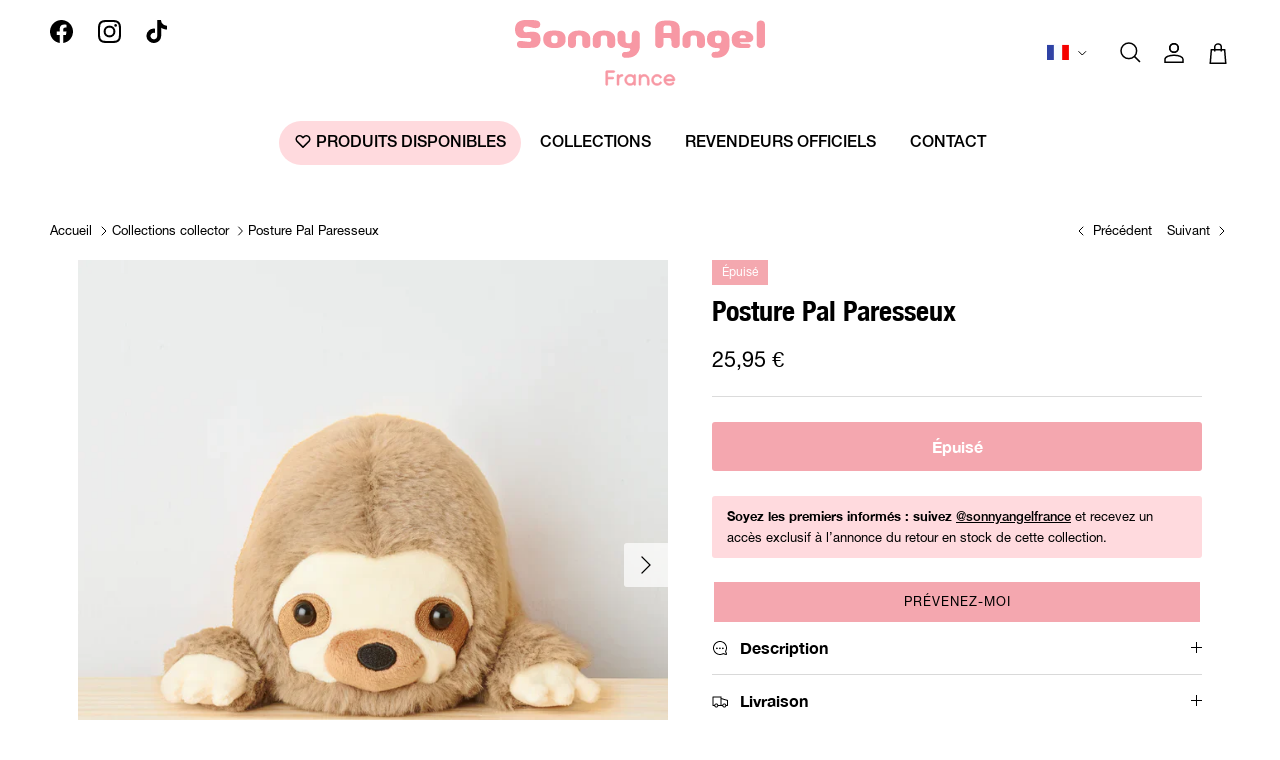

--- FILE ---
content_type: text/html; charset=utf-8
request_url: https://www.sonnyangel-france.com/collections/collections-collector/products/posture-pal-paresseux
body_size: 43057
content:
<!doctype html>
<html class="no-js" lang="fr" dir="ltr">
<head>
	<script id="pandectes-rules">   /* PANDECTES-GDPR: DO NOT MODIFY AUTO GENERATED CODE OF THIS SCRIPT */      window.PandectesSettings = {"store":{"id":86050963778,"plan":"basic","theme":"SONNY ANGEL - Main","primaryLocale":"fr","adminMode":false,"headless":false,"storefrontRootDomain":"","checkoutRootDomain":"","storefrontAccessToken":""},"tsPublished":1762513186,"declaration":{"showPurpose":false,"showProvider":false,"declIntroText":"Nous utilisons des cookies pour optimiser les fonctionnalités du site Web, analyser les performances et vous offrir une expérience personnalisée. Certains cookies sont indispensables au bon fonctionnement et au bon fonctionnement du site Web. Ces cookies ne peuvent pas être désactivés. Dans cette fenêtre, vous pouvez gérer vos préférences en matière de cookies.","showDateGenerated":true},"language":{"unpublished":[],"languageMode":"Single","fallbackLanguage":"fr","languageDetection":"browser","languagesSupported":[]},"texts":{"managed":{"headerText":{"fr":"Nous respectons votre vie privée"},"consentText":{"fr":"Ce site utilise des cookies pour vous garantir la meilleure expérience."},"linkText":{"fr":"Apprendre encore plus"},"imprintText":{"fr":"Imprimer"},"googleLinkText":{"fr":"Conditions de confidentialité de Google"},"allowButtonText":{"fr":"J'accepte"},"denyButtonText":{"fr":"Refuser"},"dismissButtonText":{"fr":"D'accord"},"leaveSiteButtonText":{"fr":"Quitter ce site"},"preferencesButtonText":{"fr":"Préférences"},"cookiePolicyText":{"fr":"Politique de cookies"},"preferencesPopupTitleText":{"fr":"Gérer les préférences de consentement"},"preferencesPopupIntroText":{"fr":"Nous utilisons des cookies pour optimiser les fonctionnalités du site Web, analyser les performances et vous offrir une expérience personnalisée. Certains cookies sont indispensables au bon fonctionnement et au bon fonctionnement du site. Ces cookies ne peuvent pas être désactivés. Dans cette fenêtre, vous pouvez gérer votre préférence de cookies."},"preferencesPopupSaveButtonText":{"fr":"Enregistrer les préférences"},"preferencesPopupCloseButtonText":{"fr":"proche"},"preferencesPopupAcceptAllButtonText":{"fr":"Accepter tout"},"preferencesPopupRejectAllButtonText":{"fr":"Tout rejeter"},"cookiesDetailsText":{"fr":"Détails des cookies"},"preferencesPopupAlwaysAllowedText":{"fr":"Toujours activé"},"accessSectionParagraphText":{"fr":"Vous avez le droit de pouvoir accéder à vos données à tout moment."},"accessSectionTitleText":{"fr":"Portabilité des données"},"accessSectionAccountInfoActionText":{"fr":"Données personnelles"},"accessSectionDownloadReportActionText":{"fr":"Tout télécharger"},"accessSectionGDPRRequestsActionText":{"fr":"Demandes des personnes concernées"},"accessSectionOrdersRecordsActionText":{"fr":"Ordres"},"rectificationSectionParagraphText":{"fr":"Vous avez le droit de demander la mise à jour de vos données chaque fois que vous le jugez approprié."},"rectificationSectionTitleText":{"fr":"Rectification des données"},"rectificationCommentPlaceholder":{"fr":"Décrivez ce que vous souhaitez mettre à jour"},"rectificationCommentValidationError":{"fr":"Un commentaire est requis"},"rectificationSectionEditAccountActionText":{"fr":"Demander une mise à jour"},"erasureSectionTitleText":{"fr":"Droit à l'oubli"},"erasureSectionParagraphText":{"fr":"Vous avez le droit de demander que toutes vos données soient effacées. Après cela, vous ne pourrez plus accéder à votre compte."},"erasureSectionRequestDeletionActionText":{"fr":"Demander la suppression des données personnelles"},"consentDate":{"fr":"Date de consentement"},"consentId":{"fr":"ID de consentement"},"consentSectionChangeConsentActionText":{"fr":"Modifier la préférence de consentement"},"consentSectionConsentedText":{"fr":"Vous avez consenti à la politique de cookies de ce site Web sur"},"consentSectionNoConsentText":{"fr":"Vous n'avez pas consenti à la politique de cookies de ce site Web."},"consentSectionTitleText":{"fr":"Votre consentement aux cookies"},"consentStatus":{"fr":"Préférence de consentement"},"confirmationFailureMessage":{"fr":"Votre demande n'a pas été vérifiée. Veuillez réessayer et si le problème persiste, contactez le propriétaire du magasin pour obtenir de l'aide"},"confirmationFailureTitle":{"fr":"Un problème est survenu"},"confirmationSuccessMessage":{"fr":"Nous reviendrons rapidement vers vous quant à votre demande."},"confirmationSuccessTitle":{"fr":"Votre demande est vérifiée"},"guestsSupportEmailFailureMessage":{"fr":"Votre demande n'a pas été soumise. Veuillez réessayer et si le problème persiste, contactez le propriétaire du magasin pour obtenir de l'aide."},"guestsSupportEmailFailureTitle":{"fr":"Un problème est survenu"},"guestsSupportEmailPlaceholder":{"fr":"Adresse e-mail"},"guestsSupportEmailSuccessMessage":{"fr":"Si vous êtes inscrit en tant que client de ce magasin, vous recevrez bientôt un e-mail avec des instructions sur la marche à suivre."},"guestsSupportEmailSuccessTitle":{"fr":"Merci pour votre requête"},"guestsSupportEmailValidationError":{"fr":"L'email n'est pas valide"},"guestsSupportInfoText":{"fr":"Veuillez vous connecter avec votre compte client pour continuer."},"submitButton":{"fr":"Soumettre"},"submittingButton":{"fr":"Soumission..."},"cancelButton":{"fr":"Annuler"},"declIntroText":{"fr":"Nous utilisons des cookies pour optimiser les fonctionnalités du site Web, analyser les performances et vous offrir une expérience personnalisée. Certains cookies sont indispensables au bon fonctionnement et au bon fonctionnement du site Web. Ces cookies ne peuvent pas être désactivés. Dans cette fenêtre, vous pouvez gérer vos préférences en matière de cookies."},"declName":{"fr":"Nom"},"declPurpose":{"fr":"But"},"declType":{"fr":"Type"},"declRetention":{"fr":"Rétention"},"declProvider":{"fr":"Fournisseur"},"declFirstParty":{"fr":"Première partie"},"declThirdParty":{"fr":"Tierce partie"},"declSeconds":{"fr":"secondes"},"declMinutes":{"fr":"minutes"},"declHours":{"fr":"heures"},"declDays":{"fr":"jours"},"declWeeks":{"fr":"semaine(s)"},"declMonths":{"fr":"mois"},"declYears":{"fr":"années"},"declSession":{"fr":"Session"},"declDomain":{"fr":"Domaine"},"declPath":{"fr":"Chemin"}},"categories":{"strictlyNecessaryCookiesTitleText":{"fr":"Cookies strictement nécessaires"},"strictlyNecessaryCookiesDescriptionText":{"fr":"Ces cookies sont essentiels pour vous permettre de vous déplacer sur le site Web et d'utiliser ses fonctionnalités, telles que l'accès aux zones sécurisées du site Web. Le site Web ne peut pas fonctionner correctement sans ces cookies."},"functionalityCookiesTitleText":{"fr":"Cookies fonctionnels"},"functionalityCookiesDescriptionText":{"fr":"Ces cookies permettent au site de fournir des fonctionnalités et une personnalisation améliorées. Ils peuvent être définis par nous ou par des fournisseurs tiers dont nous avons ajouté les services à nos pages. Si vous n'autorisez pas ces cookies, certains ou tous ces services peuvent ne pas fonctionner correctement."},"performanceCookiesTitleText":{"fr":"Cookies de performances"},"performanceCookiesDescriptionText":{"fr":"Ces cookies nous permettent de surveiller et d'améliorer les performances de notre site Web. Par exemple, ils nous permettent de compter les visites, d'identifier les sources de trafic et de voir quelles parties du site sont les plus populaires."},"targetingCookiesTitleText":{"fr":"Ciblage des cookies"},"targetingCookiesDescriptionText":{"fr":"Ces cookies peuvent être installés via notre site par nos partenaires publicitaires. Ils peuvent être utilisés par ces sociétés pour établir un profil de vos intérêts et vous montrer des publicités pertinentes sur d'autres sites. Ils ne stockent pas directement d'informations personnelles, mais sont basés sur l'identification unique de votre navigateur et de votre appareil Internet. Si vous n'autorisez pas ces cookies, vous bénéficierez d'une publicité moins ciblée."},"unclassifiedCookiesTitleText":{"fr":"Cookies non classés"},"unclassifiedCookiesDescriptionText":{"fr":"Les cookies non classés sont des cookies que nous sommes en train de classer avec les fournisseurs de cookies individuels."}},"auto":{}},"library":{"previewMode":false,"fadeInTimeout":0,"defaultBlocked":7,"showLink":true,"showImprintLink":false,"showGoogleLink":false,"enabled":true,"cookie":{"expiryDays":365,"secure":true,"domain":""},"dismissOnScroll":false,"dismissOnWindowClick":false,"dismissOnTimeout":false,"palette":{"popup":{"background":"#F4A8AF","backgroundForCalculations":{"a":1,"b":175,"g":168,"r":244},"text":"#000000"},"button":{"background":"#FFFFFF","backgroundForCalculations":{"a":1,"b":255,"g":255,"r":255},"text":"#000000","textForCalculation":{"a":1,"b":0,"g":0,"r":0},"border":"transparent"}},"content":{"href":"https://sonnyangel-france.myshopify.com/policies/privacy-policy","imprintHref":"/","close":"&#10005;","target":"","logo":"<img class=\"cc-banner-logo\" style=\"max-height: 40px;\" src=\"https://cdn.shopify.com/s/files/1/0860/5096/3778/t/22/assets/pandectes-logo.png?v=1762243826\" alt=\"Cookie banner\" />"},"window":"<div role=\"dialog\" aria-label=\"{{header}}\" aria-describedby=\"cookieconsent:desc\" id=\"pandectes-banner\" class=\"cc-window-wrapper cc-bottom-right-wrapper\"><div class=\"pd-cookie-banner-window cc-window {{classes}}\">{{children}}</div></div>","compliance":{"opt-both":"<div class=\"cc-compliance cc-highlight\">{{deny}}{{allow}}</div>"},"type":"opt-both","layouts":{"basic":"{{logo}}{{messagelink}}{{compliance}}{{close}}"},"position":"bottom-right","theme":"classic","revokable":false,"animateRevokable":false,"revokableReset":false,"revokableLogoUrl":"https://cdn.shopify.com/s/files/1/0860/5096/3778/t/22/assets/pandectes-reopen-logo.png?v=1762243827","revokablePlacement":"bottom-left","revokableMarginHorizontal":15,"revokableMarginVertical":15,"static":false,"autoAttach":true,"hasTransition":true,"blacklistPage":[""],"elements":{"close":"<button aria-label=\"proche\" type=\"button\" class=\"cc-close\">{{close}}</button>","dismiss":"<button type=\"button\" class=\"cc-btn cc-btn-decision cc-dismiss\">{{dismiss}}</button>","allow":"<button type=\"button\" class=\"cc-btn cc-btn-decision cc-allow\">{{allow}}</button>","deny":"<button type=\"button\" class=\"cc-btn cc-btn-decision cc-deny\">{{deny}}</button>","preferences":"<button type=\"button\" class=\"cc-btn cc-settings\" aria-controls=\"pd-cp-preferences\" onclick=\"Pandectes.fn.openPreferences()\">{{preferences}}</button>"}},"geolocation":{"brOnly":false,"caOnly":false,"chOnly":false,"euOnly":false,"jpOnly":false,"thOnly":false,"zaOnly":false,"canadaOnly":false,"canadaLaw25":false,"canadaPipeda":false,"globalVisibility":true},"dsr":{"guestsSupport":false,"accessSectionDownloadReportAuto":false},"banner":{"resetTs":1709655581,"extraCss":"        .cc-banner-logo {max-width: 24em!important;}    @media(min-width: 768px) {.cc-window.cc-floating{max-width: 24em!important;width: 24em!important;}}    .cc-message, .pd-cookie-banner-window .cc-header, .cc-logo {text-align: left}    .cc-window-wrapper{z-index: 2147483647;}    .cc-window{z-index: 2147483647;font-family: inherit;}    .pd-cookie-banner-window .cc-header{font-family: inherit;}    .pd-cp-ui{font-family: inherit; background-color: #F4A8AF;color:#000000;}    button.pd-cp-btn, a.pd-cp-btn{background-color:#FFFFFF;color:#000000!important;}    input + .pd-cp-preferences-slider{background-color: rgba(0, 0, 0, 0.3)}    .pd-cp-scrolling-section::-webkit-scrollbar{background-color: rgba(0, 0, 0, 0.3)}    input:checked + .pd-cp-preferences-slider{background-color: rgba(0, 0, 0, 1)}    .pd-cp-scrolling-section::-webkit-scrollbar-thumb {background-color: rgba(0, 0, 0, 1)}    .pd-cp-ui-close{color:#000000;}    .pd-cp-preferences-slider:before{background-color: #F4A8AF}    .pd-cp-title:before {border-color: #000000!important}    .pd-cp-preferences-slider{background-color:#000000}    .pd-cp-toggle{color:#000000!important}    @media(max-width:699px) {.pd-cp-ui-close-top svg {fill: #000000}}    .pd-cp-toggle:hover,.pd-cp-toggle:visited,.pd-cp-toggle:active{color:#000000!important}    .pd-cookie-banner-window {box-shadow: 0 0 18px rgb(0 0 0 / 20%);}  ","customJavascript":{},"showPoweredBy":false,"logoHeight":40,"revokableTrigger":false,"hybridStrict":false,"cookiesBlockedByDefault":"7","isActive":true,"implicitSavePreferences":false,"cookieIcon":false,"blockBots":false,"showCookiesDetails":true,"hasTransition":true,"blockingPage":false,"showOnlyLandingPage":false,"leaveSiteUrl":"https://www.google.com","linkRespectStoreLang":false},"cookies":{"0":[{"name":"secure_customer_sig","type":"http","domain":"sonnyangel-france.myshopify.com","path":"/","provider":"Shopify","firstParty":true,"retention":"1 year(s)","session":false,"expires":1,"unit":"declYears","purpose":{"fr":"Utilisé en relation avec la connexion client."}},{"name":"keep_alive","type":"http","domain":"sonnyangel-france.myshopify.com","path":"/","provider":"Shopify","firstParty":true,"retention":"30 minute(s)","session":false,"expires":30,"unit":"declMinutes","purpose":{"fr":"Utilisé en relation avec la localisation de l'acheteur."}},{"name":"cart_currency","type":"http","domain":"sonnyangel-france.myshopify.com","path":"/","provider":"Shopify","firstParty":true,"retention":"2 ","session":false,"expires":2,"unit":"declSession","purpose":{"fr":"Le cookie est nécessaire pour la fonction de paiement et de paiement sécurisé sur le site Web. Cette fonction est fournie par shopify.com."}},{"name":"localization","type":"http","domain":"sonnyangel-france.myshopify.com","path":"/","provider":"Shopify","firstParty":true,"retention":"1 year(s)","session":false,"expires":1,"unit":"declYears","purpose":{"fr":"Localisation de boutique Shopify"}},{"name":"_tracking_consent","type":"http","domain":".sonnyangel-france.myshopify.com","path":"/","provider":"Shopify","firstParty":true,"retention":"1 year(s)","session":false,"expires":1,"unit":"declYears","purpose":{"fr":"Préférences de suivi."}},{"name":"_cmp_a","type":"http","domain":".sonnyangel-france.myshopify.com","path":"/","provider":"Shopify","firstParty":true,"retention":"1 day(s)","session":false,"expires":1,"unit":"declDays","purpose":{"fr":"Utilisé pour gérer les paramètres de confidentialité des clients."}},{"name":"_pandectes_gdpr","type":"http","domain":".sonnyangel-france.myshopify.com","path":"/","provider":"Pandectes","firstParty":true,"retention":"1 year(s)","session":false,"expires":1,"unit":"declYears","purpose":{"fr":"Utilisé pour la fonctionnalité de la bannière de consentement aux cookies."}},{"name":"wpm-domain-test","type":"http","domain":"com","path":"/","provider":"Shopify","firstParty":false,"retention":"Session","session":true,"expires":1,"unit":"declSeconds","purpose":{"fr":"Utilisé pour tester le stockage des paramètres sur les produits ajoutés au panier ou la devise de paiement"}}],"1":[{"name":"wpm-domain-test","type":"http","domain":"myshopify.com","path":"/","provider":"Shopify","firstParty":false,"retention":"Session","session":true,"expires":1,"unit":"declSeconds","purpose":{"fr":"Utilisé pour tester le stockage des paramètres sur les produits ajoutés au panier ou la devise de paiement"}},{"name":"wpm-domain-test","type":"http","domain":"sonnyangel-france.myshopify.com","path":"/","provider":"Shopify","firstParty":true,"retention":"Session","session":true,"expires":1,"unit":"declSeconds","purpose":{"fr":"Utilisé pour tester le stockage des paramètres sur les produits ajoutés au panier ou la devise de paiement"}}],"2":[{"name":"_shopify_sa_t","type":"http","domain":".sonnyangel-france.myshopify.com","path":"/","provider":"Shopify","firstParty":true,"retention":"30 minute(s)","session":false,"expires":30,"unit":"declMinutes","purpose":{"fr":"Analyses Shopify relatives au marketing et aux références."}},{"name":"_shopify_sa_p","type":"http","domain":".sonnyangel-france.myshopify.com","path":"/","provider":"Shopify","firstParty":true,"retention":"30 minute(s)","session":false,"expires":30,"unit":"declMinutes","purpose":{"fr":"Analyses Shopify relatives au marketing et aux références."}},{"name":"_shopify_y","type":"http","domain":".sonnyangel-france.myshopify.com","path":"/","provider":"Shopify","firstParty":true,"retention":"1 year(s)","session":false,"expires":1,"unit":"declYears","purpose":{"fr":"Analyses Shopify."}},{"name":"_shopify_s","type":"http","domain":".sonnyangel-france.myshopify.com","path":"/","provider":"Shopify","firstParty":true,"retention":"30 minute(s)","session":false,"expires":30,"unit":"declMinutes","purpose":{"fr":"Analyses Shopify."}},{"name":"_orig_referrer","type":"http","domain":".sonnyangel-france.myshopify.com","path":"/","provider":"Shopify","firstParty":true,"retention":"2 ","session":false,"expires":2,"unit":"declSession","purpose":{"fr":"Suit les pages de destination."}},{"name":"_landing_page","type":"http","domain":".sonnyangel-france.myshopify.com","path":"/","provider":"Shopify","firstParty":true,"retention":"2 ","session":false,"expires":2,"unit":"declSession","purpose":{"fr":"Suit les pages de destination."}}],"4":[],"8":[]},"blocker":{"isActive":false,"googleConsentMode":{"id":"","analyticsId":"","isActive":false,"adStorageCategory":4,"analyticsStorageCategory":2,"personalizationStorageCategory":1,"functionalityStorageCategory":1,"customEvent":false,"securityStorageCategory":0,"redactData":true,"urlPassthrough":false,"dataLayerProperty":"dataLayer","waitForUpdate":2000},"facebookPixel":{"id":"","isActive":false,"ldu":false},"microsoft":{},"rakuten":{"isActive":false,"cmp":false,"ccpa":false},"gpcIsActive":false,"clarity":{},"defaultBlocked":7,"patterns":{"whiteList":[],"blackList":{"1":[],"2":[],"4":[],"8":[]},"iframesWhiteList":[],"iframesBlackList":{"1":[],"2":[],"4":[],"8":[]},"beaconsWhiteList":[],"beaconsBlackList":{"1":[],"2":[],"4":[],"8":[]}}}}      !function(){"use strict";window.PandectesRules=window.PandectesRules||{},window.PandectesRules.manualBlacklist={1:[],2:[],4:[]},window.PandectesRules.blacklistedIFrames={1:[],2:[],4:[]},window.PandectesRules.blacklistedCss={1:[],2:[],4:[]},window.PandectesRules.blacklistedBeacons={1:[],2:[],4:[]};const e="javascript/blocked",t=["US-CA","US-VA","US-CT","US-UT","US-CO","US-MT","US-TX","US-OR","US-IA","US-NE","US-NH","US-DE","US-NJ","US-TN","US-MN"],n=["AT","BE","BG","HR","CY","CZ","DK","EE","FI","FR","DE","GR","HU","IE","IT","LV","LT","LU","MT","NL","PL","PT","RO","SK","SI","ES","SE","GB","LI","NO","IS"];function a(e){return new RegExp(e.replace(/[/\\.+?$()]/g,"\\$&").replace("*","(.*)"))}const o=(e,t="log")=>{new URLSearchParams(window.location.search).get("log")&&console[t](`PandectesRules: ${e}`)};function s(e){const t=document.createElement("script");t.async=!0,t.src=e,document.head.appendChild(t)}const r=window.PandectesRulesSettings||window.PandectesSettings,i=function(){if(void 0!==window.dataLayer&&Array.isArray(window.dataLayer)){if(window.dataLayer.some((e=>"pandectes_full_scan"===e.event)))return!0}return!1}(),c=((e="_pandectes_gdpr")=>{const t=("; "+document.cookie).split("; "+e+"=");let n;if(t.length<2)n={};else{const e=t.pop().split(";");n=window.atob(e.shift())}const a=(e=>{try{return JSON.parse(e)}catch(e){return!1}})(n);return!1!==a?a:n})(),{banner:{isActive:l},blocker:{defaultBlocked:d,patterns:u}}=r,g=c&&null!==c.preferences&&void 0!==c.preferences?c.preferences:null,p=i?0:l?null===g?d:g:0,f={1:!(1&p),2:!(2&p),4:!(4&p)},{blackList:h,whiteList:y,iframesBlackList:w,iframesWhiteList:m,beaconsBlackList:b,beaconsWhiteList:k}=u,_={blackList:[],whiteList:[],iframesBlackList:{1:[],2:[],4:[],8:[]},iframesWhiteList:[],beaconsBlackList:{1:[],2:[],4:[],8:[]},beaconsWhiteList:[]};[1,2,4].map((e=>{f[e]||(_.blackList.push(...h[e].length?h[e].map(a):[]),_.iframesBlackList[e]=w[e].length?w[e].map(a):[],_.beaconsBlackList[e]=b[e].length?b[e].map(a):[])})),_.whiteList=y.length?y.map(a):[],_.iframesWhiteList=m.length?m.map(a):[],_.beaconsWhiteList=k.length?k.map(a):[];const v={scripts:[],iframes:{1:[],2:[],4:[]},beacons:{1:[],2:[],4:[]},css:{1:[],2:[],4:[]}},L=(t,n)=>t&&(!n||n!==e)&&(!_.blackList||_.blackList.some((e=>e.test(t))))&&(!_.whiteList||_.whiteList.every((e=>!e.test(t)))),S=(e,t)=>{const n=_.iframesBlackList[t],a=_.iframesWhiteList;return e&&(!n||n.some((t=>t.test(e))))&&(!a||a.every((t=>!t.test(e))))},C=(e,t)=>{const n=_.beaconsBlackList[t],a=_.beaconsWhiteList;return e&&(!n||n.some((t=>t.test(e))))&&(!a||a.every((t=>!t.test(e))))},A=new MutationObserver((e=>{for(let t=0;t<e.length;t++){const{addedNodes:n}=e[t];for(let e=0;e<n.length;e++){const t=n[e],a=t.dataset&&t.dataset.cookiecategory;if(1===t.nodeType&&"LINK"===t.tagName){const e=t.dataset&&t.dataset.href;if(e&&a)switch(a){case"functionality":case"C0001":v.css[1].push(e);break;case"performance":case"C0002":v.css[2].push(e);break;case"targeting":case"C0003":v.css[4].push(e)}}}}}));var $=new MutationObserver((t=>{for(let n=0;n<t.length;n++){const{addedNodes:a}=t[n];for(let t=0;t<a.length;t++){const n=a[t],s=n.src||n.dataset&&n.dataset.src,r=n.dataset&&n.dataset.cookiecategory;if(1===n.nodeType&&"IFRAME"===n.tagName){if(s){let e=!1;S(s,1)||"functionality"===r||"C0001"===r?(e=!0,v.iframes[1].push(s)):S(s,2)||"performance"===r||"C0002"===r?(e=!0,v.iframes[2].push(s)):(S(s,4)||"targeting"===r||"C0003"===r)&&(e=!0,v.iframes[4].push(s)),e&&(n.removeAttribute("src"),n.setAttribute("data-src",s))}}else if(1===n.nodeType&&"IMG"===n.tagName){if(s){let e=!1;C(s,1)?(e=!0,v.beacons[1].push(s)):C(s,2)?(e=!0,v.beacons[2].push(s)):C(s,4)&&(e=!0,v.beacons[4].push(s)),e&&(n.removeAttribute("src"),n.setAttribute("data-src",s))}}else if(1===n.nodeType&&"SCRIPT"===n.tagName){const t=n.type;let a=!1;if(L(s,t)?(o(`rule blocked: ${s}`),a=!0):s&&r?o(`manually blocked @ ${r}: ${s}`):r&&o(`manually blocked @ ${r}: inline code`),a){v.scripts.push([n,t]),n.type=e;const a=function(t){n.getAttribute("type")===e&&t.preventDefault(),n.removeEventListener("beforescriptexecute",a)};n.addEventListener("beforescriptexecute",a),n.parentElement&&n.parentElement.removeChild(n)}}}}}));const P=document.createElement,E={src:Object.getOwnPropertyDescriptor(HTMLScriptElement.prototype,"src"),type:Object.getOwnPropertyDescriptor(HTMLScriptElement.prototype,"type")};window.PandectesRules.unblockCss=e=>{const t=v.css[e]||[];t.length&&o(`Unblocking CSS for ${e}`),t.forEach((e=>{const t=document.querySelector(`link[data-href^="${e}"]`);t.removeAttribute("data-href"),t.href=e})),v.css[e]=[]},window.PandectesRules.unblockIFrames=e=>{const t=v.iframes[e]||[];t.length&&o(`Unblocking IFrames for ${e}`),_.iframesBlackList[e]=[],t.forEach((e=>{const t=document.querySelector(`iframe[data-src^="${e}"]`);t.removeAttribute("data-src"),t.src=e})),v.iframes[e]=[]},window.PandectesRules.unblockBeacons=e=>{const t=v.beacons[e]||[];t.length&&o(`Unblocking Beacons for ${e}`),_.beaconsBlackList[e]=[],t.forEach((e=>{const t=document.querySelector(`img[data-src^="${e}"]`);t.removeAttribute("data-src"),t.src=e})),v.beacons[e]=[]},window.PandectesRules.unblockInlineScripts=function(e){const t=1===e?"functionality":2===e?"performance":"targeting",n=document.querySelectorAll(`script[type="javascript/blocked"][data-cookiecategory="${t}"]`);o(`unblockInlineScripts: ${n.length} in ${t}`),n.forEach((function(e){const t=document.createElement("script");t.type="text/javascript",e.hasAttribute("src")?t.src=e.getAttribute("src"):t.textContent=e.textContent,document.head.appendChild(t),e.parentNode.removeChild(e)}))},window.PandectesRules.unblockInlineCss=function(e){const t=1===e?"functionality":2===e?"performance":"targeting",n=document.querySelectorAll(`link[data-cookiecategory="${t}"]`);o(`unblockInlineCss: ${n.length} in ${t}`),n.forEach((function(e){e.href=e.getAttribute("data-href")}))},window.PandectesRules.unblock=function(e){e.length<1?(_.blackList=[],_.whiteList=[],_.iframesBlackList=[],_.iframesWhiteList=[]):(_.blackList&&(_.blackList=_.blackList.filter((t=>e.every((e=>"string"==typeof e?!t.test(e):e instanceof RegExp?t.toString()!==e.toString():void 0))))),_.whiteList&&(_.whiteList=[..._.whiteList,...e.map((e=>{if("string"==typeof e){const t=".*"+a(e)+".*";if(_.whiteList.every((e=>e.toString()!==t.toString())))return new RegExp(t)}else if(e instanceof RegExp&&_.whiteList.every((t=>t.toString()!==e.toString())))return e;return null})).filter(Boolean)]));let t=0;[...v.scripts].forEach((([e,n],a)=>{if(function(e){const t=e.getAttribute("src");return _.blackList&&_.blackList.every((e=>!e.test(t)))||_.whiteList&&_.whiteList.some((e=>e.test(t)))}(e)){const o=document.createElement("script");for(let t=0;t<e.attributes.length;t++){let n=e.attributes[t];"src"!==n.name&&"type"!==n.name&&o.setAttribute(n.name,e.attributes[t].value)}o.setAttribute("src",e.src),o.setAttribute("type",n||"application/javascript"),document.head.appendChild(o),v.scripts.splice(a-t,1),t++}})),0==_.blackList.length&&0===_.iframesBlackList[1].length&&0===_.iframesBlackList[2].length&&0===_.iframesBlackList[4].length&&0===_.beaconsBlackList[1].length&&0===_.beaconsBlackList[2].length&&0===_.beaconsBlackList[4].length&&(o("Disconnecting observers"),$.disconnect(),A.disconnect())};const{store:{adminMode:B,headless:T,storefrontRootDomain:R,checkoutRootDomain:I,storefrontAccessToken:O},banner:{isActive:N},blocker:U}=r,{defaultBlocked:D}=U;N&&function(e){if(window.Shopify&&window.Shopify.customerPrivacy)return void e();let t=null;window.Shopify&&window.Shopify.loadFeatures&&window.Shopify.trackingConsent?e():t=setInterval((()=>{window.Shopify&&window.Shopify.loadFeatures&&(clearInterval(t),window.Shopify.loadFeatures([{name:"consent-tracking-api",version:"0.1"}],(t=>{t?o("Shopify.customerPrivacy API - failed to load"):(o(`shouldShowBanner() -> ${window.Shopify.trackingConsent.shouldShowBanner()} | saleOfDataRegion() -> ${window.Shopify.trackingConsent.saleOfDataRegion()}`),e())})))}),10)}((()=>{!function(){const e=window.Shopify.trackingConsent;if(!1!==e.shouldShowBanner()||null!==g||7!==D)try{const t=B&&!(window.Shopify&&window.Shopify.AdminBarInjector);let n={preferences:!(1&p)||i||t,analytics:!(2&p)||i||t,marketing:!(4&p)||i||t};T&&(n.headlessStorefront=!0,n.storefrontRootDomain=R?.length?R:window.location.hostname,n.checkoutRootDomain=I?.length?I:`checkout.${window.location.hostname}`,n.storefrontAccessToken=O?.length?O:""),e.firstPartyMarketingAllowed()===n.marketing&&e.analyticsProcessingAllowed()===n.analytics&&e.preferencesProcessingAllowed()===n.preferences||e.setTrackingConsent(n,(function(e){e&&e.error?o("Shopify.customerPrivacy API - failed to setTrackingConsent"):o(`setTrackingConsent(${JSON.stringify(n)})`)}))}catch(e){o("Shopify.customerPrivacy API - exception")}}(),function(){if(T){const e=window.Shopify.trackingConsent,t=e.currentVisitorConsent();if(navigator.globalPrivacyControl&&""===t.sale_of_data){const t={sale_of_data:!1,headlessStorefront:!0};t.storefrontRootDomain=R?.length?R:window.location.hostname,t.checkoutRootDomain=I?.length?I:`checkout.${window.location.hostname}`,t.storefrontAccessToken=O?.length?O:"",e.setTrackingConsent(t,(function(e){e&&e.error?o(`Shopify.customerPrivacy API - failed to setTrackingConsent({${JSON.stringify(t)})`):o(`setTrackingConsent(${JSON.stringify(t)})`)}))}}}()}));const M="[Pandectes :: Google Consent Mode debug]:";function z(...e){const t=e[0],n=e[1],a=e[2];if("consent"!==t)return"config"===t?"config":void 0;const{ad_storage:o,ad_user_data:s,ad_personalization:r,functionality_storage:i,analytics_storage:c,personalization_storage:l,security_storage:d}=a,u={Command:t,Mode:n,ad_storage:o,ad_user_data:s,ad_personalization:r,functionality_storage:i,analytics_storage:c,personalization_storage:l,security_storage:d};return console.table(u),"default"===n&&("denied"===o&&"denied"===s&&"denied"===r&&"denied"===i&&"denied"===c&&"denied"===l||console.warn(`${M} all types in a "default" command should be set to "denied" except for security_storage that should be set to "granted"`)),n}let j=!1,x=!1;function q(e){e&&("default"===e?(j=!0,x&&console.warn(`${M} "default" command was sent but there was already an "update" command before it.`)):"update"===e?(x=!0,j||console.warn(`${M} "update" command was sent but there was no "default" command before it.`)):"config"===e&&(j||console.warn(`${M} a tag read consent state before a "default" command was sent.`)))}const{banner:{isActive:F,hybridStrict:W},geolocation:{caOnly:H=!1,euOnly:G=!1,brOnly:J=!1,jpOnly:V=!1,thOnly:K=!1,chOnly:Z=!1,zaOnly:Y=!1,canadaOnly:X=!1,globalVisibility:Q=!0},blocker:{defaultBlocked:ee=7,googleConsentMode:{isActive:te,onlyGtm:ne=!1,customEvent:ae,id:oe="",analyticsId:se="",adwordsId:re="",redactData:ie,urlPassthrough:ce,adStorageCategory:le,analyticsStorageCategory:de,functionalityStorageCategory:ue,personalizationStorageCategory:ge,securityStorageCategory:pe,dataLayerProperty:fe="dataLayer",waitForUpdate:he=0,useNativeChannel:ye=!1,debugMode:we=!1}}}=r;function me(){window[fe].push(arguments)}window[fe]=window[fe]||[];const be={hasInitialized:!1,useNativeChannel:!1,ads_data_redaction:!1,url_passthrough:!1,data_layer_property:"dataLayer",storage:{ad_storage:"granted",ad_user_data:"granted",ad_personalization:"granted",analytics_storage:"granted",functionality_storage:"granted",personalization_storage:"granted",security_storage:"granted"}};if(F&&te){we&&(ke=fe||"dataLayer",window[ke].forEach((e=>{q(z(...e))})),window[ke].push=function(...e){return q(z(...e[0])),Array.prototype.push.apply(this,e)});const e=0===(ee&le)?"granted":"denied",a=0===(ee&de)?"granted":"denied",o=0===(ee&ue)?"granted":"denied",r=0===(ee&ge)?"granted":"denied",i=0===(ee&pe)?"granted":"denied";be.hasInitialized=!0,be.useNativeChannel=ye,be.url_passthrough=ce,be.ads_data_redaction="denied"===e&&ie,be.storage.ad_storage=e,be.storage.ad_user_data=e,be.storage.ad_personalization=e,be.storage.analytics_storage=a,be.storage.functionality_storage=o,be.storage.personalization_storage=r,be.storage.security_storage=i,be.data_layer_property=fe||"dataLayer",me("set","developer_id.dMTZkMj",!0),be.ads_data_redaction&&me("set","ads_data_redaction",be.ads_data_redaction),be.url_passthrough&&me("set","url_passthrough",be.url_passthrough),function(){const e=p!==ee?{wait_for_update:he||500}:he?{wait_for_update:he}:{};Q&&!W?me("consent","default",{...be.storage,...e}):(me("consent","default",{...be.storage,...e,region:[...G||W?n:[],...H&&!W?t:[],...J&&!W?["BR"]:[],...V&&!W?["JP"]:[],...!1===X||W?[]:["CA"],...K&&!W?["TH"]:[],...Z&&!W?["CH"]:[],...Y&&!W?["ZA"]:[]]}),me("consent","default",{ad_storage:"granted",ad_user_data:"granted",ad_personalization:"granted",analytics_storage:"granted",functionality_storage:"granted",personalization_storage:"granted",security_storage:"granted",...e}));if(null!==g){const e=0===(p&le)?"granted":"denied",t=0===(p&de)?"granted":"denied",n=0===(p&ue)?"granted":"denied",a=0===(p&ge)?"granted":"denied",o=0===(p&pe)?"granted":"denied";be.storage.ad_storage=e,be.storage.ad_user_data=e,be.storage.ad_personalization=e,be.storage.analytics_storage=t,be.storage.functionality_storage=n,be.storage.personalization_storage=a,be.storage.security_storage=o,me("consent","update",be.storage)}me("js",new Date);const a="https://www.googletagmanager.com";if(oe.length){const e=oe.split(",");window[be.data_layer_property].push({"gtm.start":(new Date).getTime(),event:"gtm.js"});for(let t=0;t<e.length;t++){const n="dataLayer"!==be.data_layer_property?`&l=${be.data_layer_property}`:"";s(`${a}/gtm.js?id=${e[t].trim()}${n}`)}}if(se.length){const e=se.split(",");for(let t=0;t<e.length;t++){const n=e[t].trim();n.length&&(s(`${a}/gtag/js?id=${n}`),me("config",n,{send_page_view:!1}))}}if(re.length){const e=re.split(",");for(let t=0;t<e.length;t++){const n=e[t].trim();n.length&&(s(`${a}/gtag/js?id=${n}`),me("config",n,{allow_enhanced_conversions:!0}))}}}()}else if(ne){const e="https://www.googletagmanager.com";if(oe.length){const t=oe.split(",");for(let n=0;n<t.length;n++){const a="dataLayer"!==be.data_layer_property?`&l=${be.data_layer_property}`:"";s(`${e}/gtm.js?id=${t[n].trim()}${a}`)}}}var ke;const{blocker:{klaviyoIsActive:_e,googleConsentMode:{adStorageCategory:ve}}}=r;_e&&window.addEventListener("PandectesEvent_OnConsent",(function(e){const{preferences:t}=e.detail;if(null!=t){const e=0===(t&ve)?"granted":"denied";void 0!==window.klaviyo&&window.klaviyo.isIdentified()&&window.klaviyo.push(["identify",{ad_personalization:e,ad_user_data:e}])}}));const{banner:{revokableTrigger:Le}}=r;Le&&(window.onload=async()=>{for await(let e of((e,t=1e3,n=1e4)=>{const a=new WeakMap;return{async*[Symbol.asyncIterator](){const o=Date.now();for(;Date.now()-o<n;){const n=document.querySelectorAll(e);for(const e of n)a.has(e)||(a.set(e,!0),yield e);await new Promise((e=>setTimeout(e,t)))}}}})('a[href*="#reopenBanner"]'))e.onclick=e=>{e.preventDefault(),window.Pandectes.fn.revokeConsent()}});const{banner:{isActive:Se},blocker:{defaultBlocked:Ce=7,microsoft:{isActive:Ae,uetTags:$e,dataLayerProperty:Pe="uetq"}={isActive:!1,uetTags:"",dataLayerProperty:"uetq"},clarity:{isActive:Ee,id:Be}={isActive:!1,id:""}}}=r,Te={hasInitialized:!1,data_layer_property:"uetq",storage:{ad_storage:"granted"}};if(Se&&Ae){if(function(e,t,n){const a=new Date;a.setTime(a.getTime()+24*n*60*60*1e3);const o="expires="+a.toUTCString();document.cookie=`${e}=${t}; ${o}; path=/; secure; samesite=strict`}("_uetmsdns","0",365),$e.length){const e=$e.split(",");for(let t=0;t<e.length;t++)e[t].trim().length&&ze(e[t])}const e=4&Ce?"denied":"granted";if(Te.hasInitialized=!0,Te.storage.ad_storage=e,window[Pe]=window[Pe]||[],window[Pe].push("consent","default",Te.storage),null!==g){const e=4&p?"denied":"granted";Te.storage.ad_storage=e,window[Pe].push("consent","update",Te.storage)}}var Re,Ie,Oe,Ne,Ue,De,Me;function ze(e){const t=document.createElement("script");t.type="text/javascript",t.async=!0,t.src="//bat.bing.com/bat.js",t.onload=function(){const t={ti:e,cookieFlags:"SameSite=None;Secure"};t.q=window[Pe],window[Pe]=new UET(t),window[Pe].push("pageLoad")},document.head.appendChild(t)}Ee&&Se&&(Be.length&&(Re=window,Ie=document,Ne="script",Ue=Be,Re[Oe="clarity"]=Re[Oe]||function(){(Re[Oe].q=Re[Oe].q||[]).push(arguments)},(De=Ie.createElement(Ne)).async=1,De.src="https://www.clarity.ms/tag/"+Ue,(Me=Ie.getElementsByTagName(Ne)[0]).parentNode.insertBefore(De,Me)),window.addEventListener("PandectesEvent_OnConsent",(e=>{["new","revoke"].includes(e.detail?.consentType)&&"function"==typeof window.clarity&&(2&e.detail?.preferences?window.clarity("consent",!1):window.clarity("consent"))}))),window.PandectesRules.gcm=be;const{banner:{isActive:je},blocker:{isActive:xe}}=r;o(`Prefs: ${p} | Banner: ${je?"on":"off"} | Blocker: ${xe?"on":"off"}`);const qe=null===g&&/\/checkouts\//.test(window.location.pathname);0!==p&&!1===i&&xe&&!qe&&(o("Blocker will execute"),document.createElement=function(...t){if("script"!==t[0].toLowerCase())return P.bind?P.bind(document)(...t):P;const n=P.bind(document)(...t);try{Object.defineProperties(n,{src:{...E.src,set(t){L(t,n.type)&&E.type.set.call(this,e),E.src.set.call(this,t)}},type:{...E.type,get(){const t=E.type.get.call(this);return t===e||L(this.src,t)?null:t},set(t){const a=L(n.src,n.type)?e:t;E.type.set.call(this,a)}}}),n.setAttribute=function(t,a){if("type"===t){const t=L(n.src,n.type)?e:a;E.type.set.call(n,t)}else"src"===t?(L(a,n.type)&&E.type.set.call(n,e),E.src.set.call(n,a)):HTMLScriptElement.prototype.setAttribute.call(n,t,a)}}catch(e){console.warn("Yett: unable to prevent script execution for script src ",n.src,".\n",'A likely cause would be because you are using a third-party browser extension that monkey patches the "document.createElement" function.')}return n},$.observe(document.documentElement,{childList:!0,subtree:!0}),A.observe(document.documentElement,{childList:!0,subtree:!0}))}();
</script>
 <meta name="google-site-verification" content="63L1DGjXwnpvGr-7hV1sfhPQGSkgpo2him50PA3UyJc" />
  <meta name="google-site-verification" content="GnmHhODaHr6QjtgjPaKad9X_U81Jg3_VTidM64nezBM" /><meta charset="utf-8">
<meta name="viewport" content="width=device-width,initial-scale=1">
<title>Posture Pal Paresseux &ndash; Sonny Angel France</title><link rel="canonical" href="https://www.sonnyangel-france.com/products/posture-pal-paresseux"><link rel="icon" href="//www.sonnyangel-france.com/cdn/shop/files/Design_sans_titre_-_2025-01-21T154704.514.png?crop=center&height=48&v=1737470838&width=48" type="image/png">
  <link rel="apple-touch-icon" href="//www.sonnyangel-france.com/cdn/shop/files/Design_sans_titre_-_2025-01-21T154704.514.png?crop=center&height=180&v=1737470838&width=180"><meta name="description" content="Cet adorable petit paresseux se place entre votre bureau et votre ventre pour vous aider à vous tenir droit et à conserver une bonne posture. Vendu à l&#39;unité."><meta property="og:site_name" content="Sonny Angel France">
<meta property="og:url" content="https://www.sonnyangel-france.com/products/posture-pal-paresseux">
<meta property="og:title" content="Posture Pal Paresseux">
<meta property="og:type" content="product">
<meta property="og:description" content="Cet adorable petit paresseux se place entre votre bureau et votre ventre pour vous aider à vous tenir droit et à conserver une bonne posture. Vendu à l&#39;unité."><meta property="og:image" content="http://www.sonnyangel-france.com/cdn/shop/files/posturepalparesseux.webp?crop=center&height=1200&v=1717503487&width=1200">
  <meta property="og:image:secure_url" content="https://www.sonnyangel-france.com/cdn/shop/files/posturepalparesseux.webp?crop=center&height=1200&v=1717503487&width=1200">
  <meta property="og:image:width" content="713">
  <meta property="og:image:height" content="713"><meta property="og:price:amount" content="25,95">
  <meta property="og:price:currency" content="EUR"><meta name="twitter:card" content="summary_large_image">
<meta name="twitter:title" content="Posture Pal Paresseux">
<meta name="twitter:description" content="Cet adorable petit paresseux se place entre votre bureau et votre ventre pour vous aider à vous tenir droit et à conserver une bonne posture. Vendu à l&#39;unité.">
<style>@font-face {
  font-family: "Noto Sans Japanese";
  font-weight: 500;
  font-style: normal;
  font-display: fallback;
  src: url("//www.sonnyangel-france.com/cdn/fonts/noto_sans_japanese/notosansjapanese_n5.a1e978aad0e9144c0f0306d9ef6b2aa3e7a325ad.woff2") format("woff2"),
       url("//www.sonnyangel-france.com/cdn/fonts/noto_sans_japanese/notosansjapanese_n5.c4a324dae2ef31aa5d8845f82138a71765d32f37.woff") format("woff");
}
@font-face {
  font-family: "Noto Sans Japanese";
  font-weight: 700;
  font-style: normal;
  font-display: fallback;
  src: url("//www.sonnyangel-france.com/cdn/fonts/noto_sans_japanese/notosansjapanese_n7.1abda075dc6bf08053b865d23e5712ef6cfa899b.woff2") format("woff2"),
       url("//www.sonnyangel-france.com/cdn/fonts/noto_sans_japanese/notosansjapanese_n7.aa2be2df2112f4742b97ac4fa9dca5bb760e3ab4.woff") format("woff");
}
@font-face {
  font-family: "Noto Sans Japanese";
  font-weight: 500;
  font-style: normal;
  font-display: fallback;
  src: url("//www.sonnyangel-france.com/cdn/fonts/noto_sans_japanese/notosansjapanese_n5.a1e978aad0e9144c0f0306d9ef6b2aa3e7a325ad.woff2") format("woff2"),
       url("//www.sonnyangel-france.com/cdn/fonts/noto_sans_japanese/notosansjapanese_n5.c4a324dae2ef31aa5d8845f82138a71765d32f37.woff") format("woff");
}
@font-face {
  font-family: "Josefin Sans";
  font-weight: 700;
  font-style: normal;
  font-display: fallback;
  src: url("//www.sonnyangel-france.com/cdn/fonts/josefin_sans/josefinsans_n7.4edc746dce14b53e39df223fba72d5f37c3d525d.woff2") format("woff2"),
       url("//www.sonnyangel-france.com/cdn/fonts/josefin_sans/josefinsans_n7.051568b12ab464ee8f0241094cdd7a1c80fbd08d.woff") format("woff");
}
@font-face {
  font-family: "Noto Sans Japanese";
  font-weight: 400;
  font-style: normal;
  font-display: fallback;
  src: url("//www.sonnyangel-france.com/cdn/fonts/noto_sans_japanese/notosansjapanese_n4.74a6927b879b930fdec4ab8bb6917103ae8bbca9.woff2") format("woff2"),
       url("//www.sonnyangel-france.com/cdn/fonts/noto_sans_japanese/notosansjapanese_n4.15630f5c60bcf9ed7de2df9484ab75ddd007c8e2.woff") format("woff");
}
@font-face {
  font-family: "Noto Sans Japanese";
  font-weight: 200;
  font-style: normal;
  font-display: fallback;
  src: url("//www.sonnyangel-france.com/cdn/fonts/noto_sans_japanese/notosansjapanese_n2.cb68324d3ab7a93da8c9996766682c9f7fce7512.woff2") format("woff2"),
       url("//www.sonnyangel-france.com/cdn/fonts/noto_sans_japanese/notosansjapanese_n2.df97509f900b80a42e1720c79740479c3530192f.woff") format("woff");
}
@font-face {
  font-family: "Noto Sans Japanese";
  font-weight: 600;
  font-style: normal;
  font-display: fallback;
  src: url("//www.sonnyangel-france.com/cdn/fonts/noto_sans_japanese/notosansjapanese_n6.4ecbd50569f336533d801e5e5ec08720b2dc1560.woff2") format("woff2"),
       url("//www.sonnyangel-france.com/cdn/fonts/noto_sans_japanese/notosansjapanese_n6.0185377b54573983f9e0c8025b6d418e15f6a6fd.woff") format("woff");
}

@font-face {
  font-family: 'Helvetica Neue Condensed';
  font-style: normal;
  font-weight: 600;
  src: url('https://cdn.shopify.com/s/files/1/0860/5096/3778/files/HelveticaNeueCondensedBold.woff') format('woff');
}

@font-face {
  font-family: 'Helvetica Neue';
  font-style: normal;
  font-weight: 400;
  src: url('https://cdn.shopify.com/s/files/1/0860/5096/3778/files/HelveticaNeue-Roman.woff') format('woff');
}

@font-face {
  font-family: 'Helvetica Neue';
  font-style: normal;
  font-weight: 500;
  src: url('https://cdn.shopify.com/s/files/1/0860/5096/3778/files/HelveticaNeue-Medium.woff') format('woff');
}

@font-face {
  font-family: 'Helvetica Neue';
  font-style: normal;
  font-weight: 600;
  src: url('https://cdn.shopify.com/s/files/1/0860/5096/3778/files/HelveticaNeueBold.woff') format('woff');
}


:root {
  --page-container-width:          1300px;
  --reading-container-width:       720px;
  --divider-opacity:               0.14;
  --gutter-large:                  30px;
  --gutter-desktop:                20px;
  --gutter-mobile:                 16px;
  --section-padding:               50px;
  --larger-section-padding:        80px;
  --larger-section-padding-mobile: 60px;
  --largest-section-padding:       110px;
  --aos-animate-duration:          0.6s;
  
  --base-font-family:              'Helvetica Neue', sans-serif;
  --base-font-weight:              400;
  
  --base-font-style:               normal;
  
  --heading-font-family:           'Helvetica Neue Condensed', sans-serif;
  
  --heading-font-weight:           700;
  --heading-font-style:            normal;
  --logo-font-family:              "Noto Sans Japanese", sans-serif;
  --logo-font-weight:              400;
  --logo-font-style:               normal;
  
  --nav-font-family:               'Helvetica Neue', sans-serif;
  --nav-font-weight:               500;
  
  --nav-font-style:                normal;

  --base-text-size:16px;
  --base-line-height:              1.6;
  --input-text-size:16px;
  --smaller-text-size-1:13px;
  --smaller-text-size-2:14px;
  --smaller-text-size-3:13px;
  --smaller-text-size-4:12px;
  --larger-text-size:28px;
  --super-large-text-size:49px;
  --super-large-mobile-text-size:22px;
  --larger-mobile-text-size:22px;
  --logo-text-size:34px;--btn-letter-spacing: normal;
    --btn-text-transform: none;
    --button-text-size:  16px;
    --quickbuy-button-text-size: 14px;
    --small-feature-link-font-size: 1em;
    --input-btn-padding-top:             1em;
    --input-btn-padding-bottom:          1em;--heading-text-transform:none;
  --nav-text-size:                      15px;
  --mobile-menu-font-weight:            600;

  --body-bg-color:                      255 255 255;
  --bg-color:                           255 255 255;
  --body-text-color:                    0 0 0;
  --text-color:                         0 0 0;

  --header-text-col:                    #000000;--header-text-hover-col:             var(--main-nav-link-hover-col);--header-bg-col:                     #ffffff;
  --heading-color:                     0 0 0;
  --body-heading-color:                0 0 0;
  --heading-divider-col:               #171717;

  --logo-col:                          #000000;
  --main-nav-bg:                       #ffffff;
  --main-nav-link-col:                 #000000;
  --main-nav-link-hover-col:           #000000;
  --main-nav-link-featured-col:        #000000;

  --link-color:                        0 0 0;
  --body-link-color:                   0 0 0;

  --btn-bg-color:                        244 167 175;
  --btn-bg-hover-color:                  226 84 99;
  --btn-border-color:                    244 167 175;
  --btn-border-hover-color:              226 84 99;
  --btn-text-color:                      255 255 255;
  --btn-text-hover-color:                255 255 255;--btn-alt-bg-color:                    255 255 255;
  --btn-alt-text-color:                  0 0 0;
  --btn-alt-border-color:                0 0 0;
  --btn-alt-border-hover-color:          0 0 0;--btn-ter-bg-color:                    235 235 235;
  --btn-ter-text-color:                  0 0 0;
  --btn-ter-bg-hover-color:              244 167 175;
  --btn-ter-text-hover-color:            255 255 255;--btn-border-radius: 3px;--color-scheme-default:                             #ffffff;
  --color-scheme-default-color:                       255 255 255;
  --color-scheme-default-text-color:                  0 0 0;
  --color-scheme-default-head-color:                  0 0 0;
  --color-scheme-default-link-color:                  0 0 0;
  --color-scheme-default-btn-text-color:              255 255 255;
  --color-scheme-default-btn-text-hover-color:        255 255 255;
  --color-scheme-default-btn-bg-color:                244 167 175;
  --color-scheme-default-btn-bg-hover-color:          226 84 99;
  --color-scheme-default-btn-border-color:            244 167 175;
  --color-scheme-default-btn-border-hover-color:      226 84 99;
  --color-scheme-default-btn-alt-text-color:          0 0 0;
  --color-scheme-default-btn-alt-bg-color:            255 255 255;
  --color-scheme-default-btn-alt-border-color:        0 0 0;
  --color-scheme-default-btn-alt-border-hover-color:  0 0 0;

  --color-scheme-1:                             #ffffff;
  --color-scheme-1-color:                       255 255 255;
  --color-scheme-1-text-color:                  0 0 0;
  --color-scheme-1-head-color:                  23 23 23;
  --color-scheme-1-link-color:                  193 100 82;
  --color-scheme-1-btn-text-color:              0 0 0;
  --color-scheme-1-btn-text-hover-color:        0 0 0;
  --color-scheme-1-btn-bg-color:                255 255 255;
  --color-scheme-1-btn-bg-hover-color:          255 255 255;
  --color-scheme-1-btn-border-color:            255 255 255;
  --color-scheme-1-btn-border-hover-color:      255 255 255;
  --color-scheme-1-btn-alt-text-color:          35 35 35;
  --color-scheme-1-btn-alt-bg-color:            244 167 175;
  --color-scheme-1-btn-alt-border-color:        35 35 35;
  --color-scheme-1-btn-alt-border-hover-color:  35 35 35;

  --color-scheme-2:                             #f7f7f7;
  --color-scheme-2-color:                       247 247 247;
  --color-scheme-2-text-color:                  0 0 0;
  --color-scheme-2-head-color:                  23 23 23;
  --color-scheme-2-link-color:                  35 35 35;
  --color-scheme-2-btn-text-color:              0 0 0;
  --color-scheme-2-btn-text-hover-color:        0 0 0;
  --color-scheme-2-btn-bg-color:                244 167 175;
  --color-scheme-2-btn-bg-hover-color:          244 167 175;
  --color-scheme-2-btn-border-color:            244 167 175;
  --color-scheme-2-btn-border-hover-color:      244 167 175;
  --color-scheme-2-btn-alt-text-color:          35 35 35;
  --color-scheme-2-btn-alt-bg-color:            244 167 175;
  --color-scheme-2-btn-alt-border-color:        35 35 35;
  --color-scheme-2-btn-alt-border-hover-color:  35 35 35;

  /* Shop Pay payment terms */
  --payment-terms-background-color:    #ffffff;--quickbuy-bg: 247 247 247;--body-input-background-color:       rgb(var(--body-bg-color));
  --input-background-color:            rgb(var(--body-bg-color));
  --body-input-text-color:             var(--body-text-color);
  --input-text-color:                  var(--body-text-color);
  --body-input-border-color:           rgb(191, 191, 191);
  --input-border-color:                rgb(191, 191, 191);
  --input-border-color-hover:          rgb(115, 115, 115);
  --input-border-color-active:         rgb(0, 0, 0);

  --swatch-cross-svg:                  url("data:image/svg+xml,%3Csvg xmlns='http://www.w3.org/2000/svg' width='240' height='240' viewBox='0 0 24 24' fill='none' stroke='rgb(191, 191, 191)' stroke-width='0.09' preserveAspectRatio='none' %3E%3Cline x1='24' y1='0' x2='0' y2='24'%3E%3C/line%3E%3C/svg%3E");
  --swatch-cross-hover:                url("data:image/svg+xml,%3Csvg xmlns='http://www.w3.org/2000/svg' width='240' height='240' viewBox='0 0 24 24' fill='none' stroke='rgb(115, 115, 115)' stroke-width='0.09' preserveAspectRatio='none' %3E%3Cline x1='24' y1='0' x2='0' y2='24'%3E%3C/line%3E%3C/svg%3E");
  --swatch-cross-active:               url("data:image/svg+xml,%3Csvg xmlns='http://www.w3.org/2000/svg' width='240' height='240' viewBox='0 0 24 24' fill='none' stroke='rgb(0, 0, 0)' stroke-width='0.09' preserveAspectRatio='none' %3E%3Cline x1='24' y1='0' x2='0' y2='24'%3E%3C/line%3E%3C/svg%3E");

  --footer-divider-col:                #000000;
  --footer-text-col:                   0 0 0;
  --footer-heading-col:                0 0 0;
  --footer-bg:                         #f4a7af;--product-label-overlay-justify: flex-start;--product-label-overlay-align: flex-start;--product-label-overlay-reduction-text:   #000000;
  --product-label-overlay-reduction-bg:     #ffffff;
  --product-label-overlay-stock-text:       #ff9a01;
  --product-label-overlay-stock-bg:         #fccece;
  --product-label-overlay-new-text:         #3ea36a;
  --product-label-overlay-new-bg:           #f7f7f7;
  --product-label-overlay-meta-text:        #000000;
  --product-label-overlay-meta-bg:          #ffffff;
  --product-label-sale-text:                #3ea36a;
  --product-label-sold-text:                #e25463;
  --product-label-preorder-text:            #3ea36a;

  --product-block-crop-align:               center;

  
  --product-block-price-align:              center;
  --product-block-price-item-margin-start:  .25rem;
  --product-block-price-item-margin-end:    .25rem;
  

  --collection-block-image-position:   center center;

  --swatch-picker-image-size:          40px;
  --swatch-crop-align:                 center center;

  --image-overlay-text-color:          23 23 23;--image-overlay-bg:                  rgba(0, 0, 0, 0.18);
  --image-overlay-shadow-start:        rgb(0 0 0 / 0.85);
  --image-overlay-box-opacity:         0.88;.image-overlay--bg-box .text-overlay .text-overlay__text {
      --image-overlay-box-bg: 255 255 255;
      --heading-color: var(--body-heading-color);
      --text-color: var(--body-text-color);
      --link-color: var(--body-link-color);
    }--product-inventory-ok-box-color:            #f2faf0;
  --product-inventory-ok-text-color:           #108043;
  --product-inventory-ok-icon-box-fill-color:  #fff;
  --product-inventory-low-box-color:           #e36a6a;
  --product-inventory-low-text-color:          #c20000;
  --product-inventory-low-icon-box-fill-color: none;
  --product-inventory-low-text-color-channels: 16, 128, 67;
  --product-inventory-ok-text-color-channels:  194, 0, 0;

  --rating-star-color: 247 247 247;
}::selection {
    background: rgb(var(--body-heading-color));
    color: rgb(var(--body-bg-color));
  }
  ::-moz-selection {
    background: rgb(var(--body-heading-color));
    color: rgb(var(--body-bg-color));
  }.use-color-scheme--default {
  --product-label-sale-text:           #3ea36a;
  --product-label-sold-text:           #e25463;
  --product-label-preorder-text:       #3ea36a;
  --input-background-color:            rgb(var(--body-bg-color));
  --input-text-color:                  var(--body-input-text-color);
  --input-border-color:                rgb(191, 191, 191);
  --input-border-color-hover:          rgb(115, 115, 115);
  --input-border-color-active:         rgb(0, 0, 0);
}.use-color-scheme--1 {
  --product-label-sale-text:           currentColor;
  --product-label-sold-text:           currentColor;
  --product-label-preorder-text:       currentColor;
  --input-background-color:            transparent;
  --input-text-color:                  0 0 0;
  --input-border-color:                rgb(179, 179, 179);
  --input-border-color-hover:          rgb(115, 115, 115);
  --input-border-color-active:         rgb(0, 0, 0);
}
  </style>

  <link href="//www.sonnyangel-france.com/cdn/shop/t/22/assets/main.css?v=176682663391094368381766487203" rel="stylesheet" type="text/css" media="all" />
  <link href="//www.sonnyangel-france.com/cdn/shop/t/22/assets/custom.css?v=87369777611345362431768379059" rel="stylesheet" type="text/css" media="all" />

    <link rel="stylesheet" href="https://unpkg.com/leaflet/dist/leaflet.css" /><link rel="preload" as="font" href="//www.sonnyangel-france.com/cdn/fonts/noto_sans_japanese/notosansjapanese_n5.a1e978aad0e9144c0f0306d9ef6b2aa3e7a325ad.woff2" type="font/woff2" crossorigin><link rel="preload" as="font" href="//www.sonnyangel-france.com/cdn/fonts/josefin_sans/josefinsans_n7.4edc746dce14b53e39df223fba72d5f37c3d525d.woff2" type="font/woff2" crossorigin><script>
    document.documentElement.className = document.documentElement.className.replace('no-js', 'js');

    window.theme = {
      info: {
        name: 'Symmetry',
        version: '7.1.2'
      },
      device: {
        hasTouch: window.matchMedia('(any-pointer: coarse)').matches,
        hasHover: window.matchMedia('(hover: hover)').matches
      },
      mediaQueries: {
        md: '(min-width: 768px)',
        productMediaCarouselBreak: '(min-width: 1041px)'
      },
      routes: {
        base: 'https://www.sonnyangel-france.com',
        cart: '/cart',
        cartAdd: '/cart/add.js',
        cartUpdate: '/cart/update.js',
        predictiveSearch: '/search/suggest'
      },
      strings: {
        cartTermsConfirmation: "Vous devez accepter les termes et conditions avant de continuer.",
        cartItemsQuantityError: "Vous ne pouvez ajouter que [QUANTITY] de cet article à votre panier.",
        generalSearchViewAll: "Voir tous les résultats de recherche",
        noStock: "Épuisé",
        noVariant: "Indisponible",
        productsProductChooseA: "Choisir un",
        generalSearchPages: "Pages",
        generalSearchNoResultsWithoutTerms: "Désolé, nous n\u0026#39;avons trouvé aucun résultat",
        shippingCalculator: {
          singleRate: "Il y a un tarif de livraison pour cette destination :",
          multipleRates: "Il y a plusieurs tarifs de livraison pour cette destination :",
          noRates: "Nous n’expédions pas vers cette destination."
        }
      },
      settings: {
        moneyWithCurrencyFormat: "{{amount_with_comma_separator}} €",
        cartType: "drawer",
        afterAddToCart: "drawer",
        quickbuyStyle: "off",
        externalLinksNewTab: false,
        internalLinksSmoothScroll: true
      }
    }

    theme.inlineNavigationCheck = function() {
      var pageHeader = document.querySelector('.pageheader'),
          inlineNavContainer = pageHeader.querySelector('.logo-area__left__inner'),
          inlineNav = inlineNavContainer.querySelector('.navigation--left');
      if (inlineNav && getComputedStyle(inlineNav).display != 'none') {
        var inlineMenuCentered = document.querySelector('.pageheader--layout-inline-menu-center'),
            logoContainer = document.querySelector('.logo-area__middle__inner');
        if(inlineMenuCentered) {
          var rightWidth = document.querySelector('.logo-area__right__inner').clientWidth,
              middleWidth = logoContainer.clientWidth,
              logoArea = document.querySelector('.logo-area'),
              computedLogoAreaStyle = getComputedStyle(logoArea),
              logoAreaInnerWidth = logoArea.clientWidth - Math.ceil(parseFloat(computedLogoAreaStyle.paddingLeft)) - Math.ceil(parseFloat(computedLogoAreaStyle.paddingRight)),
              availableNavWidth = logoAreaInnerWidth - Math.max(rightWidth, middleWidth) * 2 - 40;
          inlineNavContainer.style.maxWidth = availableNavWidth + 'px';
        }

        var spaceWidth = parseInt(((document.querySelector('#pageheader .logo-area.container').clientWidth - 100) / 2) - (document.querySelector('#pageheader img.logo__image').offsetWidth / 2) - document.querySelector('.logo-area__right .logo-area__right__inner').offsetWidth);
        const menuRightWidth = parseInt([...document.querySelectorAll('.navigation--right .navigation__tier-1-container .navigation__item')].reduce((t, i) => t + i.offsetWidth, 0));

        console.log("spaceWidth = "+ spaceWidth);
        console.log("menuRightWidth = "+ menuRightWidth);

        var firstInlineNavLink = inlineNav.querySelector('.navigation__item:first-child'),
            lastInlineNavLink = inlineNav.querySelector('.navigation__item:last-child');
        if (lastInlineNavLink) {
          var inlineNavWidth = null;
          if(document.querySelector('html[dir=rtl]')) {
            inlineNavWidth = firstInlineNavLink.offsetLeft - lastInlineNavLink.offsetLeft + firstInlineNavLink.offsetWidth;
          } else {
            inlineNavWidth = lastInlineNavLink.offsetLeft - firstInlineNavLink.offsetLeft + lastInlineNavLink.offsetWidth;
          }
          if (spaceWidth < menuRightWidth) {
            pageHeader.classList.remove('pageheader--layout-inline-permitted');
          }else if (inlineNavContainer.offsetWidth >= inlineNavWidth) {
            pageHeader.classList.add('pageheader--layout-inline-permitted');
            var tallLogo = logoContainer.clientHeight > lastInlineNavLink.clientHeight + 20;
            if (tallLogo) {
              inlineNav.classList.add('navigation--tight-underline');
            } else {
              inlineNav.classList.remove('navigation--tight-underline');
            }
          } else {
            pageHeader.classList.remove('pageheader--layout-inline-permitted');
          }
        }
      }
    };

    theme.setInitialHeaderHeightProperty = () => {
      const section = document.querySelector('.section-header');
      if (section) {
        document.documentElement.style.setProperty('--theme-header-height', Math.ceil(section.clientHeight) + 'px');
      }
    };
  </script>

  <script src="//www.sonnyangel-france.com/cdn/shop/t/22/assets/main.js?v=78473500113614674751768379060" defer></script>

  <script src="//www.sonnyangel-france.com/cdn/shop/t/22/assets/custom.js?v=50861395432622110761762243827" defer></script>

  <script>window.performance && window.performance.mark && window.performance.mark('shopify.content_for_header.start');</script><meta id="shopify-digital-wallet" name="shopify-digital-wallet" content="/86050963778/digital_wallets/dialog">
<meta name="shopify-checkout-api-token" content="c00948f79da37cb431884c8c2fa03828">
<meta id="in-context-paypal-metadata" data-shop-id="86050963778" data-venmo-supported="false" data-environment="production" data-locale="fr_FR" data-paypal-v4="true" data-currency="EUR">
<link rel="alternate" hreflang="x-default" href="https://www.sonnyangel-france.com/products/posture-pal-paresseux">
<link rel="alternate" hreflang="fr-FR" href="https://www.sonnyangel-france.com/products/posture-pal-paresseux">
<link rel="alternate" hreflang="en-FR" href="https://www.sonnyangel-france.com/en/products/lazy-palm-posture">
<link rel="alternate" hreflang="es-FR" href="https://www.sonnyangel-france.com/es/products/postura-de-palma-perezosa">
<link rel="alternate" hreflang="pt-FR" href="https://www.sonnyangel-france.com/pt/products/postura-de-palmeira-preguicosa">
<link rel="alternate" hreflang="it-FR" href="https://www.sonnyangel-france.com/it/products/postura-di-palma-pigra">
<link rel="alternate" type="application/json+oembed" href="https://www.sonnyangel-france.com/products/posture-pal-paresseux.oembed">
<script async="async" src="/checkouts/internal/preloads.js?locale=fr-FR"></script>
<script id="shopify-features" type="application/json">{"accessToken":"c00948f79da37cb431884c8c2fa03828","betas":["rich-media-storefront-analytics"],"domain":"www.sonnyangel-france.com","predictiveSearch":true,"shopId":86050963778,"locale":"fr"}</script>
<script>var Shopify = Shopify || {};
Shopify.shop = "sonnyangel-france.myshopify.com";
Shopify.locale = "fr";
Shopify.currency = {"active":"EUR","rate":"1.0"};
Shopify.country = "FR";
Shopify.theme = {"name":"SONNY ANGEL - Main","id":185506726265,"schema_name":"Symmetry","schema_version":"7.1.2","theme_store_id":null,"role":"main"};
Shopify.theme.handle = "null";
Shopify.theme.style = {"id":null,"handle":null};
Shopify.cdnHost = "www.sonnyangel-france.com/cdn";
Shopify.routes = Shopify.routes || {};
Shopify.routes.root = "/";</script>
<script type="module">!function(o){(o.Shopify=o.Shopify||{}).modules=!0}(window);</script>
<script>!function(o){function n(){var o=[];function n(){o.push(Array.prototype.slice.apply(arguments))}return n.q=o,n}var t=o.Shopify=o.Shopify||{};t.loadFeatures=n(),t.autoloadFeatures=n()}(window);</script>
<script id="shop-js-analytics" type="application/json">{"pageType":"product"}</script>
<script defer="defer" async type="module" src="//www.sonnyangel-france.com/cdn/shopifycloud/shop-js/modules/v2/client.init-shop-cart-sync_XvpUV7qp.fr.esm.js"></script>
<script defer="defer" async type="module" src="//www.sonnyangel-france.com/cdn/shopifycloud/shop-js/modules/v2/chunk.common_C2xzKNNs.esm.js"></script>
<script type="module">
  await import("//www.sonnyangel-france.com/cdn/shopifycloud/shop-js/modules/v2/client.init-shop-cart-sync_XvpUV7qp.fr.esm.js");
await import("//www.sonnyangel-france.com/cdn/shopifycloud/shop-js/modules/v2/chunk.common_C2xzKNNs.esm.js");

  window.Shopify.SignInWithShop?.initShopCartSync?.({"fedCMEnabled":true,"windoidEnabled":true});

</script>
<script>(function() {
  var isLoaded = false;
  function asyncLoad() {
    if (isLoaded) return;
    isLoaded = true;
    var urls = ["\/\/cdn.shopify.com\/proxy\/3e9b173c952c917b6266d70950cd51edaa1b10e848c1d5e5f6fa71d2fbc27838\/s.pandect.es\/scripts\/pandectes-core.js?shop=sonnyangel-france.myshopify.com\u0026sp-cache-control=cHVibGljLCBtYXgtYWdlPTkwMA"];
    for (var i = 0; i < urls.length; i++) {
      var s = document.createElement('script');
      s.type = 'text/javascript';
      s.async = true;
      s.src = urls[i];
      var x = document.getElementsByTagName('script')[0];
      x.parentNode.insertBefore(s, x);
    }
  };
  if(window.attachEvent) {
    window.attachEvent('onload', asyncLoad);
  } else {
    window.addEventListener('load', asyncLoad, false);
  }
})();</script>
<script id="__st">var __st={"a":86050963778,"offset":3600,"reqid":"9943f18b-62e7-4dce-8892-a0fe7dd7d07f-1768830880","pageurl":"www.sonnyangel-france.com\/collections\/collections-collector\/products\/posture-pal-paresseux","u":"faf6c5348b99","p":"product","rtyp":"product","rid":9204037222722};</script>
<script>window.ShopifyPaypalV4VisibilityTracking = true;</script>
<script id="captcha-bootstrap">!function(){'use strict';const t='contact',e='account',n='new_comment',o=[[t,t],['blogs',n],['comments',n],[t,'customer']],c=[[e,'customer_login'],[e,'guest_login'],[e,'recover_customer_password'],[e,'create_customer']],r=t=>t.map((([t,e])=>`form[action*='/${t}']:not([data-nocaptcha='true']) input[name='form_type'][value='${e}']`)).join(','),a=t=>()=>t?[...document.querySelectorAll(t)].map((t=>t.form)):[];function s(){const t=[...o],e=r(t);return a(e)}const i='password',u='form_key',d=['recaptcha-v3-token','g-recaptcha-response','h-captcha-response',i],f=()=>{try{return window.sessionStorage}catch{return}},m='__shopify_v',_=t=>t.elements[u];function p(t,e,n=!1){try{const o=window.sessionStorage,c=JSON.parse(o.getItem(e)),{data:r}=function(t){const{data:e,action:n}=t;return t[m]||n?{data:e,action:n}:{data:t,action:n}}(c);for(const[e,n]of Object.entries(r))t.elements[e]&&(t.elements[e].value=n);n&&o.removeItem(e)}catch(o){console.error('form repopulation failed',{error:o})}}const l='form_type',E='cptcha';function T(t){t.dataset[E]=!0}const w=window,h=w.document,L='Shopify',v='ce_forms',y='captcha';let A=!1;((t,e)=>{const n=(g='f06e6c50-85a8-45c8-87d0-21a2b65856fe',I='https://cdn.shopify.com/shopifycloud/storefront-forms-hcaptcha/ce_storefront_forms_captcha_hcaptcha.v1.5.2.iife.js',D={infoText:'Protégé par hCaptcha',privacyText:'Confidentialité',termsText:'Conditions'},(t,e,n)=>{const o=w[L][v],c=o.bindForm;if(c)return c(t,g,e,D).then(n);var r;o.q.push([[t,g,e,D],n]),r=I,A||(h.body.append(Object.assign(h.createElement('script'),{id:'captcha-provider',async:!0,src:r})),A=!0)});var g,I,D;w[L]=w[L]||{},w[L][v]=w[L][v]||{},w[L][v].q=[],w[L][y]=w[L][y]||{},w[L][y].protect=function(t,e){n(t,void 0,e),T(t)},Object.freeze(w[L][y]),function(t,e,n,w,h,L){const[v,y,A,g]=function(t,e,n){const i=e?o:[],u=t?c:[],d=[...i,...u],f=r(d),m=r(i),_=r(d.filter((([t,e])=>n.includes(e))));return[a(f),a(m),a(_),s()]}(w,h,L),I=t=>{const e=t.target;return e instanceof HTMLFormElement?e:e&&e.form},D=t=>v().includes(t);t.addEventListener('submit',(t=>{const e=I(t);if(!e)return;const n=D(e)&&!e.dataset.hcaptchaBound&&!e.dataset.recaptchaBound,o=_(e),c=g().includes(e)&&(!o||!o.value);(n||c)&&t.preventDefault(),c&&!n&&(function(t){try{if(!f())return;!function(t){const e=f();if(!e)return;const n=_(t);if(!n)return;const o=n.value;o&&e.removeItem(o)}(t);const e=Array.from(Array(32),(()=>Math.random().toString(36)[2])).join('');!function(t,e){_(t)||t.append(Object.assign(document.createElement('input'),{type:'hidden',name:u})),t.elements[u].value=e}(t,e),function(t,e){const n=f();if(!n)return;const o=[...t.querySelectorAll(`input[type='${i}']`)].map((({name:t})=>t)),c=[...d,...o],r={};for(const[a,s]of new FormData(t).entries())c.includes(a)||(r[a]=s);n.setItem(e,JSON.stringify({[m]:1,action:t.action,data:r}))}(t,e)}catch(e){console.error('failed to persist form',e)}}(e),e.submit())}));const S=(t,e)=>{t&&!t.dataset[E]&&(n(t,e.some((e=>e===t))),T(t))};for(const o of['focusin','change'])t.addEventListener(o,(t=>{const e=I(t);D(e)&&S(e,y())}));const B=e.get('form_key'),M=e.get(l),P=B&&M;t.addEventListener('DOMContentLoaded',(()=>{const t=y();if(P)for(const e of t)e.elements[l].value===M&&p(e,B);[...new Set([...A(),...v().filter((t=>'true'===t.dataset.shopifyCaptcha))])].forEach((e=>S(e,t)))}))}(h,new URLSearchParams(w.location.search),n,t,e,['guest_login'])})(!0,!0)}();</script>
<script integrity="sha256-4kQ18oKyAcykRKYeNunJcIwy7WH5gtpwJnB7kiuLZ1E=" data-source-attribution="shopify.loadfeatures" defer="defer" src="//www.sonnyangel-france.com/cdn/shopifycloud/storefront/assets/storefront/load_feature-a0a9edcb.js" crossorigin="anonymous"></script>
<script data-source-attribution="shopify.dynamic_checkout.dynamic.init">var Shopify=Shopify||{};Shopify.PaymentButton=Shopify.PaymentButton||{isStorefrontPortableWallets:!0,init:function(){window.Shopify.PaymentButton.init=function(){};var t=document.createElement("script");t.src="https://www.sonnyangel-france.com/cdn/shopifycloud/portable-wallets/latest/portable-wallets.fr.js",t.type="module",document.head.appendChild(t)}};
</script>
<script data-source-attribution="shopify.dynamic_checkout.buyer_consent">
  function portableWalletsHideBuyerConsent(e){var t=document.getElementById("shopify-buyer-consent"),n=document.getElementById("shopify-subscription-policy-button");t&&n&&(t.classList.add("hidden"),t.setAttribute("aria-hidden","true"),n.removeEventListener("click",e))}function portableWalletsShowBuyerConsent(e){var t=document.getElementById("shopify-buyer-consent"),n=document.getElementById("shopify-subscription-policy-button");t&&n&&(t.classList.remove("hidden"),t.removeAttribute("aria-hidden"),n.addEventListener("click",e))}window.Shopify?.PaymentButton&&(window.Shopify.PaymentButton.hideBuyerConsent=portableWalletsHideBuyerConsent,window.Shopify.PaymentButton.showBuyerConsent=portableWalletsShowBuyerConsent);
</script>
<script data-source-attribution="shopify.dynamic_checkout.cart.bootstrap">document.addEventListener("DOMContentLoaded",(function(){function t(){return document.querySelector("shopify-accelerated-checkout-cart, shopify-accelerated-checkout")}if(t())Shopify.PaymentButton.init();else{new MutationObserver((function(e,n){t()&&(Shopify.PaymentButton.init(),n.disconnect())})).observe(document.body,{childList:!0,subtree:!0})}}));
</script>
<link id="shopify-accelerated-checkout-styles" rel="stylesheet" media="screen" href="https://www.sonnyangel-france.com/cdn/shopifycloud/portable-wallets/latest/accelerated-checkout-backwards-compat.css" crossorigin="anonymous">
<style id="shopify-accelerated-checkout-cart">
        #shopify-buyer-consent {
  margin-top: 1em;
  display: inline-block;
  width: 100%;
}

#shopify-buyer-consent.hidden {
  display: none;
}

#shopify-subscription-policy-button {
  background: none;
  border: none;
  padding: 0;
  text-decoration: underline;
  font-size: inherit;
  cursor: pointer;
}

#shopify-subscription-policy-button::before {
  box-shadow: none;
}

      </style>
<script id="sections-script" data-sections="related-products" defer="defer" src="//www.sonnyangel-france.com/cdn/shop/t/22/compiled_assets/scripts.js?v=5267"></script>
<script>window.performance && window.performance.mark && window.performance.mark('shopify.content_for_header.end');</script>
<!-- CC Custom Head Start --><!-- CC Custom Head End --><link rel="icon" href="https://cdn.shopify.com/s/files/1/0860/5096/3778/files/S.png?v=1709649398">
  
<!-- BEGIN app block: shopify://apps/pandectes-gdpr/blocks/banner/58c0baa2-6cc1-480c-9ea6-38d6d559556a -->
  
    
      <!-- TCF is active, scripts are loaded above -->
      
      <script>
        
        window.addEventListener('DOMContentLoaded', function(){
          const script = document.createElement('script');
          
            script.src = "https://cdn.shopify.com/extensions/019bd5ea-1b0e-7a2f-9987-841d0997d3f9/gdpr-230/assets/pandectes-core.js";
          
          script.defer = true;
          document.body.appendChild(script);
        })
      </script>
    
  


<!-- END app block --><!-- BEGIN app block: shopify://apps/gorgias-live-chat-helpdesk/blocks/gorgias/a66db725-7b96-4e3f-916e-6c8e6f87aaaa -->
<script defer data-gorgias-loader-chat src="https://config.gorgias.chat/bundle-loader/shopify/sonnyangel-france.myshopify.com"></script>


<script defer data-gorgias-loader-convert  src="https://cdn.9gtb.com/loader.js"></script>


<script defer data-gorgias-loader-mailto-replace  src="https://config.gorgias.help/api/contact-forms/replace-mailto-script.js?shopName=sonnyangel-france"></script>


<!-- END app block --><link href="https://monorail-edge.shopifysvc.com" rel="dns-prefetch">
<script>(function(){if ("sendBeacon" in navigator && "performance" in window) {try {var session_token_from_headers = performance.getEntriesByType('navigation')[0].serverTiming.find(x => x.name == '_s').description;} catch {var session_token_from_headers = undefined;}var session_cookie_matches = document.cookie.match(/_shopify_s=([^;]*)/);var session_token_from_cookie = session_cookie_matches && session_cookie_matches.length === 2 ? session_cookie_matches[1] : "";var session_token = session_token_from_headers || session_token_from_cookie || "";function handle_abandonment_event(e) {var entries = performance.getEntries().filter(function(entry) {return /monorail-edge.shopifysvc.com/.test(entry.name);});if (!window.abandonment_tracked && entries.length === 0) {window.abandonment_tracked = true;var currentMs = Date.now();var navigation_start = performance.timing.navigationStart;var payload = {shop_id: 86050963778,url: window.location.href,navigation_start,duration: currentMs - navigation_start,session_token,page_type: "product"};window.navigator.sendBeacon("https://monorail-edge.shopifysvc.com/v1/produce", JSON.stringify({schema_id: "online_store_buyer_site_abandonment/1.1",payload: payload,metadata: {event_created_at_ms: currentMs,event_sent_at_ms: currentMs}}));}}window.addEventListener('pagehide', handle_abandonment_event);}}());</script>
<script id="web-pixels-manager-setup">(function e(e,d,r,n,o){if(void 0===o&&(o={}),!Boolean(null===(a=null===(i=window.Shopify)||void 0===i?void 0:i.analytics)||void 0===a?void 0:a.replayQueue)){var i,a;window.Shopify=window.Shopify||{};var t=window.Shopify;t.analytics=t.analytics||{};var s=t.analytics;s.replayQueue=[],s.publish=function(e,d,r){return s.replayQueue.push([e,d,r]),!0};try{self.performance.mark("wpm:start")}catch(e){}var l=function(){var e={modern:/Edge?\/(1{2}[4-9]|1[2-9]\d|[2-9]\d{2}|\d{4,})\.\d+(\.\d+|)|Firefox\/(1{2}[4-9]|1[2-9]\d|[2-9]\d{2}|\d{4,})\.\d+(\.\d+|)|Chrom(ium|e)\/(9{2}|\d{3,})\.\d+(\.\d+|)|(Maci|X1{2}).+ Version\/(15\.\d+|(1[6-9]|[2-9]\d|\d{3,})\.\d+)([,.]\d+|)( \(\w+\)|)( Mobile\/\w+|) Safari\/|Chrome.+OPR\/(9{2}|\d{3,})\.\d+\.\d+|(CPU[ +]OS|iPhone[ +]OS|CPU[ +]iPhone|CPU IPhone OS|CPU iPad OS)[ +]+(15[._]\d+|(1[6-9]|[2-9]\d|\d{3,})[._]\d+)([._]\d+|)|Android:?[ /-](13[3-9]|1[4-9]\d|[2-9]\d{2}|\d{4,})(\.\d+|)(\.\d+|)|Android.+Firefox\/(13[5-9]|1[4-9]\d|[2-9]\d{2}|\d{4,})\.\d+(\.\d+|)|Android.+Chrom(ium|e)\/(13[3-9]|1[4-9]\d|[2-9]\d{2}|\d{4,})\.\d+(\.\d+|)|SamsungBrowser\/([2-9]\d|\d{3,})\.\d+/,legacy:/Edge?\/(1[6-9]|[2-9]\d|\d{3,})\.\d+(\.\d+|)|Firefox\/(5[4-9]|[6-9]\d|\d{3,})\.\d+(\.\d+|)|Chrom(ium|e)\/(5[1-9]|[6-9]\d|\d{3,})\.\d+(\.\d+|)([\d.]+$|.*Safari\/(?![\d.]+ Edge\/[\d.]+$))|(Maci|X1{2}).+ Version\/(10\.\d+|(1[1-9]|[2-9]\d|\d{3,})\.\d+)([,.]\d+|)( \(\w+\)|)( Mobile\/\w+|) Safari\/|Chrome.+OPR\/(3[89]|[4-9]\d|\d{3,})\.\d+\.\d+|(CPU[ +]OS|iPhone[ +]OS|CPU[ +]iPhone|CPU IPhone OS|CPU iPad OS)[ +]+(10[._]\d+|(1[1-9]|[2-9]\d|\d{3,})[._]\d+)([._]\d+|)|Android:?[ /-](13[3-9]|1[4-9]\d|[2-9]\d{2}|\d{4,})(\.\d+|)(\.\d+|)|Mobile Safari.+OPR\/([89]\d|\d{3,})\.\d+\.\d+|Android.+Firefox\/(13[5-9]|1[4-9]\d|[2-9]\d{2}|\d{4,})\.\d+(\.\d+|)|Android.+Chrom(ium|e)\/(13[3-9]|1[4-9]\d|[2-9]\d{2}|\d{4,})\.\d+(\.\d+|)|Android.+(UC? ?Browser|UCWEB|U3)[ /]?(15\.([5-9]|\d{2,})|(1[6-9]|[2-9]\d|\d{3,})\.\d+)\.\d+|SamsungBrowser\/(5\.\d+|([6-9]|\d{2,})\.\d+)|Android.+MQ{2}Browser\/(14(\.(9|\d{2,})|)|(1[5-9]|[2-9]\d|\d{3,})(\.\d+|))(\.\d+|)|K[Aa][Ii]OS\/(3\.\d+|([4-9]|\d{2,})\.\d+)(\.\d+|)/},d=e.modern,r=e.legacy,n=navigator.userAgent;return n.match(d)?"modern":n.match(r)?"legacy":"unknown"}(),u="modern"===l?"modern":"legacy",c=(null!=n?n:{modern:"",legacy:""})[u],f=function(e){return[e.baseUrl,"/wpm","/b",e.hashVersion,"modern"===e.buildTarget?"m":"l",".js"].join("")}({baseUrl:d,hashVersion:r,buildTarget:u}),m=function(e){var d=e.version,r=e.bundleTarget,n=e.surface,o=e.pageUrl,i=e.monorailEndpoint;return{emit:function(e){var a=e.status,t=e.errorMsg,s=(new Date).getTime(),l=JSON.stringify({metadata:{event_sent_at_ms:s},events:[{schema_id:"web_pixels_manager_load/3.1",payload:{version:d,bundle_target:r,page_url:o,status:a,surface:n,error_msg:t},metadata:{event_created_at_ms:s}}]});if(!i)return console&&console.warn&&console.warn("[Web Pixels Manager] No Monorail endpoint provided, skipping logging."),!1;try{return self.navigator.sendBeacon.bind(self.navigator)(i,l)}catch(e){}var u=new XMLHttpRequest;try{return u.open("POST",i,!0),u.setRequestHeader("Content-Type","text/plain"),u.send(l),!0}catch(e){return console&&console.warn&&console.warn("[Web Pixels Manager] Got an unhandled error while logging to Monorail."),!1}}}}({version:r,bundleTarget:l,surface:e.surface,pageUrl:self.location.href,monorailEndpoint:e.monorailEndpoint});try{o.browserTarget=l,function(e){var d=e.src,r=e.async,n=void 0===r||r,o=e.onload,i=e.onerror,a=e.sri,t=e.scriptDataAttributes,s=void 0===t?{}:t,l=document.createElement("script"),u=document.querySelector("head"),c=document.querySelector("body");if(l.async=n,l.src=d,a&&(l.integrity=a,l.crossOrigin="anonymous"),s)for(var f in s)if(Object.prototype.hasOwnProperty.call(s,f))try{l.dataset[f]=s[f]}catch(e){}if(o&&l.addEventListener("load",o),i&&l.addEventListener("error",i),u)u.appendChild(l);else{if(!c)throw new Error("Did not find a head or body element to append the script");c.appendChild(l)}}({src:f,async:!0,onload:function(){if(!function(){var e,d;return Boolean(null===(d=null===(e=window.Shopify)||void 0===e?void 0:e.analytics)||void 0===d?void 0:d.initialized)}()){var d=window.webPixelsManager.init(e)||void 0;if(d){var r=window.Shopify.analytics;r.replayQueue.forEach((function(e){var r=e[0],n=e[1],o=e[2];d.publishCustomEvent(r,n,o)})),r.replayQueue=[],r.publish=d.publishCustomEvent,r.visitor=d.visitor,r.initialized=!0}}},onerror:function(){return m.emit({status:"failed",errorMsg:"".concat(f," has failed to load")})},sri:function(e){var d=/^sha384-[A-Za-z0-9+/=]+$/;return"string"==typeof e&&d.test(e)}(c)?c:"",scriptDataAttributes:o}),m.emit({status:"loading"})}catch(e){m.emit({status:"failed",errorMsg:(null==e?void 0:e.message)||"Unknown error"})}}})({shopId: 86050963778,storefrontBaseUrl: "https://www.sonnyangel-france.com",extensionsBaseUrl: "https://extensions.shopifycdn.com/cdn/shopifycloud/web-pixels-manager",monorailEndpoint: "https://monorail-edge.shopifysvc.com/unstable/produce_batch",surface: "storefront-renderer",enabledBetaFlags: ["2dca8a86"],webPixelsConfigList: [{"id":"753107266","configuration":"{\"config\":\"{\\\"pixel_id\\\":\\\"G-KQGLBQFRGQ\\\",\\\"gtag_events\\\":[{\\\"type\\\":\\\"purchase\\\",\\\"action_label\\\":\\\"G-KQGLBQFRGQ\\\"},{\\\"type\\\":\\\"page_view\\\",\\\"action_label\\\":\\\"G-KQGLBQFRGQ\\\"},{\\\"type\\\":\\\"view_item\\\",\\\"action_label\\\":\\\"G-KQGLBQFRGQ\\\"},{\\\"type\\\":\\\"search\\\",\\\"action_label\\\":\\\"G-KQGLBQFRGQ\\\"},{\\\"type\\\":\\\"add_to_cart\\\",\\\"action_label\\\":\\\"G-KQGLBQFRGQ\\\"},{\\\"type\\\":\\\"begin_checkout\\\",\\\"action_label\\\":\\\"G-KQGLBQFRGQ\\\"},{\\\"type\\\":\\\"add_payment_info\\\",\\\"action_label\\\":\\\"G-KQGLBQFRGQ\\\"}],\\\"enable_monitoring_mode\\\":false}\"}","eventPayloadVersion":"v1","runtimeContext":"OPEN","scriptVersion":"b2a88bafab3e21179ed38636efcd8a93","type":"APP","apiClientId":1780363,"privacyPurposes":[],"dataSharingAdjustments":{"protectedCustomerApprovalScopes":["read_customer_address","read_customer_email","read_customer_name","read_customer_personal_data","read_customer_phone"]}},{"id":"shopify-app-pixel","configuration":"{}","eventPayloadVersion":"v1","runtimeContext":"STRICT","scriptVersion":"0450","apiClientId":"shopify-pixel","type":"APP","privacyPurposes":["ANALYTICS","MARKETING"]},{"id":"shopify-custom-pixel","eventPayloadVersion":"v1","runtimeContext":"LAX","scriptVersion":"0450","apiClientId":"shopify-pixel","type":"CUSTOM","privacyPurposes":["ANALYTICS","MARKETING"]}],isMerchantRequest: false,initData: {"shop":{"name":"Sonny Angel France","paymentSettings":{"currencyCode":"EUR"},"myshopifyDomain":"sonnyangel-france.myshopify.com","countryCode":"FR","storefrontUrl":"https:\/\/www.sonnyangel-france.com"},"customer":null,"cart":null,"checkout":null,"productVariants":[{"price":{"amount":25.95,"currencyCode":"EUR"},"product":{"title":"Posture Pal Paresseux","vendor":"sonnyangel-france","id":"9204037222722","untranslatedTitle":"Posture Pal Paresseux","url":"\/products\/posture-pal-paresseux","type":""},"id":"48086294266178","image":{"src":"\/\/www.sonnyangel-france.com\/cdn\/shop\/files\/posturepalparesseux.webp?v=1717503487"},"sku":"4542202428351","title":"Default Title","untranslatedTitle":"Default Title"}],"purchasingCompany":null},},"https://www.sonnyangel-france.com/cdn","fcfee988w5aeb613cpc8e4bc33m6693e112",{"modern":"","legacy":""},{"shopId":"86050963778","storefrontBaseUrl":"https:\/\/www.sonnyangel-france.com","extensionBaseUrl":"https:\/\/extensions.shopifycdn.com\/cdn\/shopifycloud\/web-pixels-manager","surface":"storefront-renderer","enabledBetaFlags":"[\"2dca8a86\"]","isMerchantRequest":"false","hashVersion":"fcfee988w5aeb613cpc8e4bc33m6693e112","publish":"custom","events":"[[\"page_viewed\",{}],[\"product_viewed\",{\"productVariant\":{\"price\":{\"amount\":25.95,\"currencyCode\":\"EUR\"},\"product\":{\"title\":\"Posture Pal Paresseux\",\"vendor\":\"sonnyangel-france\",\"id\":\"9204037222722\",\"untranslatedTitle\":\"Posture Pal Paresseux\",\"url\":\"\/products\/posture-pal-paresseux\",\"type\":\"\"},\"id\":\"48086294266178\",\"image\":{\"src\":\"\/\/www.sonnyangel-france.com\/cdn\/shop\/files\/posturepalparesseux.webp?v=1717503487\"},\"sku\":\"4542202428351\",\"title\":\"Default Title\",\"untranslatedTitle\":\"Default Title\"}}]]"});</script><script>
  window.ShopifyAnalytics = window.ShopifyAnalytics || {};
  window.ShopifyAnalytics.meta = window.ShopifyAnalytics.meta || {};
  window.ShopifyAnalytics.meta.currency = 'EUR';
  var meta = {"product":{"id":9204037222722,"gid":"gid:\/\/shopify\/Product\/9204037222722","vendor":"sonnyangel-france","type":"","handle":"posture-pal-paresseux","variants":[{"id":48086294266178,"price":2595,"name":"Posture Pal Paresseux","public_title":null,"sku":"4542202428351"}],"remote":false},"page":{"pageType":"product","resourceType":"product","resourceId":9204037222722,"requestId":"9943f18b-62e7-4dce-8892-a0fe7dd7d07f-1768830880"}};
  for (var attr in meta) {
    window.ShopifyAnalytics.meta[attr] = meta[attr];
  }
</script>
<script class="analytics">
  (function () {
    var customDocumentWrite = function(content) {
      var jquery = null;

      if (window.jQuery) {
        jquery = window.jQuery;
      } else if (window.Checkout && window.Checkout.$) {
        jquery = window.Checkout.$;
      }

      if (jquery) {
        jquery('body').append(content);
      }
    };

    var hasLoggedConversion = function(token) {
      if (token) {
        return document.cookie.indexOf('loggedConversion=' + token) !== -1;
      }
      return false;
    }

    var setCookieIfConversion = function(token) {
      if (token) {
        var twoMonthsFromNow = new Date(Date.now());
        twoMonthsFromNow.setMonth(twoMonthsFromNow.getMonth() + 2);

        document.cookie = 'loggedConversion=' + token + '; expires=' + twoMonthsFromNow;
      }
    }

    var trekkie = window.ShopifyAnalytics.lib = window.trekkie = window.trekkie || [];
    if (trekkie.integrations) {
      return;
    }
    trekkie.methods = [
      'identify',
      'page',
      'ready',
      'track',
      'trackForm',
      'trackLink'
    ];
    trekkie.factory = function(method) {
      return function() {
        var args = Array.prototype.slice.call(arguments);
        args.unshift(method);
        trekkie.push(args);
        return trekkie;
      };
    };
    for (var i = 0; i < trekkie.methods.length; i++) {
      var key = trekkie.methods[i];
      trekkie[key] = trekkie.factory(key);
    }
    trekkie.load = function(config) {
      trekkie.config = config || {};
      trekkie.config.initialDocumentCookie = document.cookie;
      var first = document.getElementsByTagName('script')[0];
      var script = document.createElement('script');
      script.type = 'text/javascript';
      script.onerror = function(e) {
        var scriptFallback = document.createElement('script');
        scriptFallback.type = 'text/javascript';
        scriptFallback.onerror = function(error) {
                var Monorail = {
      produce: function produce(monorailDomain, schemaId, payload) {
        var currentMs = new Date().getTime();
        var event = {
          schema_id: schemaId,
          payload: payload,
          metadata: {
            event_created_at_ms: currentMs,
            event_sent_at_ms: currentMs
          }
        };
        return Monorail.sendRequest("https://" + monorailDomain + "/v1/produce", JSON.stringify(event));
      },
      sendRequest: function sendRequest(endpointUrl, payload) {
        // Try the sendBeacon API
        if (window && window.navigator && typeof window.navigator.sendBeacon === 'function' && typeof window.Blob === 'function' && !Monorail.isIos12()) {
          var blobData = new window.Blob([payload], {
            type: 'text/plain'
          });

          if (window.navigator.sendBeacon(endpointUrl, blobData)) {
            return true;
          } // sendBeacon was not successful

        } // XHR beacon

        var xhr = new XMLHttpRequest();

        try {
          xhr.open('POST', endpointUrl);
          xhr.setRequestHeader('Content-Type', 'text/plain');
          xhr.send(payload);
        } catch (e) {
          console.log(e);
        }

        return false;
      },
      isIos12: function isIos12() {
        return window.navigator.userAgent.lastIndexOf('iPhone; CPU iPhone OS 12_') !== -1 || window.navigator.userAgent.lastIndexOf('iPad; CPU OS 12_') !== -1;
      }
    };
    Monorail.produce('monorail-edge.shopifysvc.com',
      'trekkie_storefront_load_errors/1.1',
      {shop_id: 86050963778,
      theme_id: 185506726265,
      app_name: "storefront",
      context_url: window.location.href,
      source_url: "//www.sonnyangel-france.com/cdn/s/trekkie.storefront.cd680fe47e6c39ca5d5df5f0a32d569bc48c0f27.min.js"});

        };
        scriptFallback.async = true;
        scriptFallback.src = '//www.sonnyangel-france.com/cdn/s/trekkie.storefront.cd680fe47e6c39ca5d5df5f0a32d569bc48c0f27.min.js';
        first.parentNode.insertBefore(scriptFallback, first);
      };
      script.async = true;
      script.src = '//www.sonnyangel-france.com/cdn/s/trekkie.storefront.cd680fe47e6c39ca5d5df5f0a32d569bc48c0f27.min.js';
      first.parentNode.insertBefore(script, first);
    };
    trekkie.load(
      {"Trekkie":{"appName":"storefront","development":false,"defaultAttributes":{"shopId":86050963778,"isMerchantRequest":null,"themeId":185506726265,"themeCityHash":"4745865630335110665","contentLanguage":"fr","currency":"EUR"},"isServerSideCookieWritingEnabled":true,"monorailRegion":"shop_domain","enabledBetaFlags":["65f19447"]},"Session Attribution":{},"S2S":{"facebookCapiEnabled":false,"source":"trekkie-storefront-renderer","apiClientId":580111}}
    );

    var loaded = false;
    trekkie.ready(function() {
      if (loaded) return;
      loaded = true;

      window.ShopifyAnalytics.lib = window.trekkie;

      var originalDocumentWrite = document.write;
      document.write = customDocumentWrite;
      try { window.ShopifyAnalytics.merchantGoogleAnalytics.call(this); } catch(error) {};
      document.write = originalDocumentWrite;

      window.ShopifyAnalytics.lib.page(null,{"pageType":"product","resourceType":"product","resourceId":9204037222722,"requestId":"9943f18b-62e7-4dce-8892-a0fe7dd7d07f-1768830880","shopifyEmitted":true});

      var match = window.location.pathname.match(/checkouts\/(.+)\/(thank_you|post_purchase)/)
      var token = match? match[1]: undefined;
      if (!hasLoggedConversion(token)) {
        setCookieIfConversion(token);
        window.ShopifyAnalytics.lib.track("Viewed Product",{"currency":"EUR","variantId":48086294266178,"productId":9204037222722,"productGid":"gid:\/\/shopify\/Product\/9204037222722","name":"Posture Pal Paresseux","price":"25.95","sku":"4542202428351","brand":"sonnyangel-france","variant":null,"category":"","nonInteraction":true,"remote":false},undefined,undefined,{"shopifyEmitted":true});
      window.ShopifyAnalytics.lib.track("monorail:\/\/trekkie_storefront_viewed_product\/1.1",{"currency":"EUR","variantId":48086294266178,"productId":9204037222722,"productGid":"gid:\/\/shopify\/Product\/9204037222722","name":"Posture Pal Paresseux","price":"25.95","sku":"4542202428351","brand":"sonnyangel-france","variant":null,"category":"","nonInteraction":true,"remote":false,"referer":"https:\/\/www.sonnyangel-france.com\/collections\/collections-collector\/products\/posture-pal-paresseux"});
      }
    });


        var eventsListenerScript = document.createElement('script');
        eventsListenerScript.async = true;
        eventsListenerScript.src = "//www.sonnyangel-france.com/cdn/shopifycloud/storefront/assets/shop_events_listener-3da45d37.js";
        document.getElementsByTagName('head')[0].appendChild(eventsListenerScript);

})();</script>
<script
  defer
  src="https://www.sonnyangel-france.com/cdn/shopifycloud/perf-kit/shopify-perf-kit-3.0.4.min.js"
  data-application="storefront-renderer"
  data-shop-id="86050963778"
  data-render-region="gcp-us-east1"
  data-page-type="product"
  data-theme-instance-id="185506726265"
  data-theme-name="Symmetry"
  data-theme-version="7.1.2"
  data-monorail-region="shop_domain"
  data-resource-timing-sampling-rate="10"
  data-shs="true"
  data-shs-beacon="true"
  data-shs-export-with-fetch="true"
  data-shs-logs-sample-rate="1"
  data-shs-beacon-endpoint="https://www.sonnyangel-france.com/api/collect"
></script>
</head>

<body class="template-product
">

  <a class="skip-link visually-hidden" href="#content">Aller au contenu</a><!-- BEGIN sections: header-group -->
<div id="shopify-section-sections--26310371377529__header" class="shopify-section shopify-section-group-header-group section-header"><style data-shopify>
  .logo img {
    width: 250px;
  }
  .logo-area__middle--logo-image {
    max-width: 250px;
  }
  @media (max-width: 767.98px) {
    .logo img {
      width: 300px;
    }
  }.section-header {
    position: -webkit-sticky;
    position: sticky;
  }</style>
<page-header data-section-id="sections--26310371377529__header" data-cc-animate>
  <div id="pageheader" class="pageheader pageheader--layout-inline-menu-left pageheader--sticky">
    <div class="logo-area container container--no-max">
      <div class="logo-area__left">
        
<ul class="social inline-flex flex-wrap"><li>
      <a class="social__link flex items-center justify-center" href="https://www.facebook.com/sonnyangelfrance/?locale=fr_FR" target="_blank" rel="noopener" title="Sonny Angel France sur Facebook"><svg aria-hidden="true" class="icon icon-facebook" viewBox="2 2 16 16" focusable="false" role="presentation"><path fill="currentColor" d="M18 10.049C18 5.603 14.419 2 10 2c-4.419 0-8 3.603-8 8.049C2 14.067 4.925 17.396 8.75 18v-5.624H6.719v-2.328h2.03V8.275c0-2.017 1.195-3.132 3.023-3.132.874 0 1.79.158 1.79.158v1.98h-1.009c-.994 0-1.303.621-1.303 1.258v1.51h2.219l-.355 2.326H11.25V18c3.825-.604 6.75-3.933 6.75-7.951Z"/></svg><span class="visually-hidden">Facebook</span>
      </a>
    </li><li>
      <a class="social__link flex items-center justify-center" href="https://www.instagram.com/sonnyangelfrance/" target="_blank" rel="noopener" title="Sonny Angel France sur Instagram"><svg class="icon" width="48" height="48" viewBox="0 0 48 48" aria-hidden="true" focusable="false" role="presentation"><path d="M24 0c-6.518 0-7.335.028-9.895.144-2.555.117-4.3.523-5.826 1.116-1.578.613-2.917 1.434-4.25 2.768C2.693 5.362 1.872 6.701 1.26 8.28.667 9.806.26 11.55.144 14.105.028 16.665 0 17.482 0 24s.028 7.335.144 9.895c.117 2.555.523 4.3 1.116 5.826.613 1.578 1.434 2.917 2.768 4.25 1.334 1.335 2.673 2.156 4.251 2.77 1.527.592 3.271.998 5.826 1.115 2.56.116 3.377.144 9.895.144s7.335-.028 9.895-.144c2.555-.117 4.3-.523 5.826-1.116 1.578-.613 2.917-1.434 4.25-2.768 1.335-1.334 2.156-2.673 2.77-4.251.592-1.527.998-3.271 1.115-5.826.116-2.56.144-3.377.144-9.895s-.028-7.335-.144-9.895c-.117-2.555-.523-4.3-1.116-5.826-.613-1.578-1.434-2.917-2.768-4.25-1.334-1.335-2.673-2.156-4.251-2.769-1.527-.593-3.271-1-5.826-1.116C31.335.028 30.518 0 24 0Zm0 4.324c6.408 0 7.167.025 9.698.14 2.34.107 3.61.498 4.457.827 1.12.435 1.92.955 2.759 1.795.84.84 1.36 1.64 1.795 2.76.33.845.72 2.116.827 4.456.115 2.53.14 3.29.14 9.698s-.025 7.167-.14 9.698c-.107 2.34-.498 3.61-.827 4.457-.435 1.12-.955 1.92-1.795 2.759-.84.84-1.64 1.36-2.76 1.795-.845.33-2.116.72-4.456.827-2.53.115-3.29.14-9.698.14-6.409 0-7.168-.025-9.698-.14-2.34-.107-3.61-.498-4.457-.827-1.12-.435-1.92-.955-2.759-1.795-.84-.84-1.36-1.64-1.795-2.76-.33-.845-.72-2.116-.827-4.456-.115-2.53-.14-3.29-.14-9.698s.025-7.167.14-9.698c.107-2.34.498-3.61.827-4.457.435-1.12.955-1.92 1.795-2.759.84-.84 1.64-1.36 2.76-1.795.845-.33 2.116-.72 4.456-.827 2.53-.115 3.29-.14 9.698-.14Zm0 7.352c-6.807 0-12.324 5.517-12.324 12.324 0 6.807 5.517 12.324 12.324 12.324 6.807 0 12.324-5.517 12.324-12.324 0-6.807-5.517-12.324-12.324-12.324ZM24 32a8 8 0 1 1 0-16 8 8 0 0 1 0 16Zm15.691-20.811a2.88 2.88 0 1 1-5.76 0 2.88 2.88 0 0 1 5.76 0Z" fill="currentColor" fill-rule="evenodd"/></svg><span class="visually-hidden">Instagram</span>
      </a>
    </li><li>
      <a class="social__link flex items-center justify-center" href="https://www.tiktok.com/@sonnyangelfranceofficiel" target="_blank" rel="noopener" title="Sonny Angel France sur TikTok"><svg class="icon svg-tiktok" width="15" height="16" viewBox="0 0 15 16" fill="none" aria-hidden="true" focusable="false" role="presentation"><path fill="currentColor" d="M7.638.013C8.512 0 9.378.007 10.245 0c.054 1.02.42 2.06 1.167 2.78.746.74 1.8 1.08 2.826 1.193V6.66c-.96-.033-1.926-.233-2.8-.647a8.238 8.238 0 0 1-1.08-.62c-.006 1.947.007 3.894-.013 5.834a5.092 5.092 0 0 1-.9 2.626c-.873 1.28-2.387 2.114-3.94 2.14-.953.054-1.907-.206-2.72-.686C1.438 14.513.492 13.06.352 11.5a12.36 12.36 0 0 1-.007-.993A5.003 5.003 0 0 1 2.065 7.2c1.107-.96 2.653-1.42 4.1-1.147.013.987-.027 1.974-.027 2.96-.66-.213-1.433-.153-2.013.247-.42.273-.74.693-.907 1.167-.14.34-.1.713-.093 1.073.16 1.093 1.213 2.013 2.333 1.913.747-.006 1.46-.44 1.847-1.073.127-.22.267-.447.273-.707.067-1.193.04-2.38.047-3.573.007-2.687-.007-5.367.013-8.047Z"/></svg><span class="visually-hidden">TikTok</span>
      </a>
    </li></ul>

        <div class="logo-area__left__inner">
          <button class="mobile-nav-toggle" aria-label="Menu" aria-controls="main-nav"><svg width="24" height="24" viewBox="0 0 24 24" fill="none" stroke="currentColor" stroke-width="1.5" stroke-linecap="round" stroke-linejoin="round" class="icon feather feather-menu" aria-hidden="true" focusable="false" role="presentation"><path d="M3 12h18M3 6h18M3 18h18"/></svg></button>
          
            <a class="show-search-link" href="/search" aria-label="Recherche">
              <span class="show-search-link__icon"><svg class="icon" width="24" height="24" viewBox="0 0 24 24" aria-hidden="true" focusable="false" role="presentation"><g transform="translate(3 3)" stroke="currentColor" stroke-width="1.5" fill="none" fill-rule="evenodd"><circle cx="7.824" cy="7.824" r="7.824"/><path stroke-linecap="square" d="m13.971 13.971 4.47 4.47"/></g></svg></span>
              <span class="show-search-link__text visually-hidden">Recherche</span>
            </a>
          
          
            <div id="proxy-nav" class="navigation navigation--left" role="navigation" aria-label="Principal">
              <div class="navigation__tier-1-container">
                <ul class="navigation__tier-1">
                  
<li class="navigation__item">
                      <a href="/collections/en-stock" class="has-heart navigation__link" >
                        
                          <svg width="18" height="18" viewBox="0 0 18 18" fill="none" xmlns="http://www.w3.org/2000/svg"><path fill-rule="evenodd" clip-rule="evenodd" d="M4.04645 3.314C4.54692 3.1067 5.08332 3 5.62503 3C6.16674 3 6.70314 3.1067 7.20361 3.314C7.70408 3.52131 8.15882 3.82516 8.54186 4.2082L9.00003 4.66637L9.4582 4.2082C10.2318 3.43461 11.281 3.00001 12.375 3.00001C13.4691 3.00001 14.5183 3.43461 15.2919 4.2082C16.0654 4.98179 16.5 6.03101 16.5 7.12503C16.5 8.21905 16.0654 9.26827 15.2919 10.0419L9.53036 15.8034C9.38971 15.944 9.19894 16.023 9.00003 16.023C8.80112 16.023 8.61035 15.944 8.4697 15.8034L2.7082 10.0419L3.23853 9.51153L2.7082 10.0419C2.32515 9.65882 2.02131 9.20408 1.814 8.70361C1.6067 8.20314 1.5 7.66674 1.5 7.12503C1.5 6.58332 1.6067 6.04692 1.814 5.54645C2.0213 5.04598 2.32515 4.59124 2.7082 4.2082C2.7082 4.2082 2.7082 4.2082 2.7082 4.2082M4.04645 3.314C3.54598 3.5213 3.09124 3.82515 2.7082 4.2082ZM5.62503 4.5C5.28031 4.5 4.93896 4.5679 4.62048 4.69982C4.302 4.83174 4.01262 5.0251 3.76886 5.26886L3.76886 5.26886C3.5251 5.51262 3.33174 5.802 3.19982 6.12048C3.0679 6.43896 3 6.78031 3 7.12503C3 7.46975 3.0679 7.8111 3.19982 8.12958C3.33174 8.44806 3.5251 8.73744 3.76886 8.9812L3.76886 8.9812L9.00003 14.2124L14.2312 8.9812C14.7235 8.48891 15 7.82123 15 7.12503C15 6.42883 14.7235 5.76115 14.2312 5.26886C13.7389 4.77657 13.0712 4.50001 12.375 4.50001C11.6788 4.50001 11.0111 4.77657 10.5189 5.26886L9.53036 6.25736C9.38971 6.39801 9.19894 6.47703 9.00003 6.47703C8.80112 6.47703 8.61035 6.39801 8.4697 6.25736L7.4812 5.26886L7.4812 5.26886C7.23744 5.0251 6.94806 4.83174 6.62958 4.69982C6.3111 4.5679 5.96975 4.5 5.62503 4.5Z" fill="black"/></svg>
                        
 PRODUITS DISPONIBLES </a>
                    </li>
                  
<li class="navigation__item navigation__item--with-children navigation__item--with-mega-menu">
                      <a href="/collections/tous-les-produits" class="navigation__link" aria-haspopup="true" aria-expanded="false" aria-controls="NavigationTier2-2">
                        
COLLECTIONS</a>
                    </li>
                  
                </ul>
              </div>
            </div>
          
        </div>
      </div>

      <div class="logo-area__middle logo-area__middle--logo-image">
        <div class="logo-area__middle__inner">
          <div class="logo"><a class="logo__link" href="/" title="Sonny Angel France"><img class="logo__image" src="//www.sonnyangel-france.com/cdn/shop/files/sonny-angel-france.svg?v=1738061192&width=500" alt="Sonny Angel France" itemprop="logo" width="600" height="158" loading="eager" /></a></div>
        </div>
      </div>

      <div class="logo-area__right">
        
          <div class="menu-area__right__inner">
            <div class="navigation navigation--right" role="navigation" aria-label="Principal">
              <div class="navigation__tier-1-container">
                <ul class="navigation__tier-1">
                  
<li class="navigation__item navigation__item--with-children navigation__item--with-small-menu">
                      <a href="/pages/revendeurs-officiels" class="navigation__link" aria-haspopup="true" aria-expanded="false" aria-controls="NavigationTier2-1">
                        
REVENDEURS OFFICIELS</a>
                    </li>
                  
<li class="navigation__item">
                      <a href="/pages/contact" class="navigation__link" >
                        
CONTACT</a>
                    </li>
                  
                </ul>
              </div>
            </div>
          </div>
        
        
          <div class="header-localization">
            

<script src="//www.sonnyangel-france.com/cdn/shop/t/22/assets/custom-select.js?v=147432982730571550041762243825" defer="defer"></script><form method="post" action="/localization" id="annbar-localization" accept-charset="UTF-8" class="form localization no-js-hidden" enctype="multipart/form-data"><input type="hidden" name="form_type" value="localization" /><input type="hidden" name="utf8" value="✓" /><input type="hidden" name="_method" value="put" /><input type="hidden" name="return_to" value="/collections/collections-collector/products/posture-pal-paresseux" /><div class="localization__grid"><div class="localization__selector">
        <input type="hidden" name="locale_code" value="fr">
<custom-select id="annbar-localization-language"><label class="label visually-hidden no-js-hidden" for="annbar-localization-language-button">Langue</label><div class="custom-select relative w-full no-js-hidden"><button class="custom-select__btn input items-center" type="button"
            aria-expanded="false" aria-haspopup="listbox" id="annbar-localization-language-button"
            >
      <span class="text-start">
        
          <svg class="flag" width="22" height="16" viewBox="0 0 22 16" fill="none" xmlns="http://www.w3.org/2000/svg"><g clip-path="url(#clip0_2_21)"><path fill-rule="evenodd" clip-rule="evenodd" d="M15.0909 0.863464H21.9504V15.8822H15.0909V0.863464Z" fill="#F50100"/><path fill-rule="evenodd" clip-rule="evenodd" d="M0 0.863464H8.23135V15.8822H0V0.863464Z" fill="#2E42A5"/><path fill-rule="evenodd" clip-rule="evenodd" d="M6.8595 0.863464H15.0908V15.8822H6.8595V0.863464Z" fill="#F7FCFF"/></g><defs><clipPath id="clip0_2_21"><rect width="21.9505" height="15.0187" fill="white" transform="translate(0 0.863464)"/></clipPath></defs></svg>
        
        Français
      </span>
      <svg width="20" height="20" viewBox="0 0 24 24" class="icon" role="presentation" focusable="false" aria-hidden="true">
        <path d="M20 8.5 12.5 16 5 8.5" stroke="currentColor" stroke-width="1.5" fill="none"/>
      </svg>
    </button>
    <ul class="custom-select__listbox absolute invisible" role="listbox" tabindex="-1"
        aria-hidden="true" hidden aria-activedescendant="annbar-localization-language-opt-0"><li class="custom-select__option flex items-center js-option" id="annbar-localization-language-opt-0" role="option"
            data-value="fr"
            
             aria-selected="true">
          <span class="pointer-events-none">
            
              <svg class="flag" width="22" height="16" viewBox="0 0 22 16" fill="none" xmlns="http://www.w3.org/2000/svg"><g clip-path="url(#clip0_2_21)"><path fill-rule="evenodd" clip-rule="evenodd" d="M15.0909 0.863464H21.9504V15.8822H15.0909V0.863464Z" fill="#F50100"/><path fill-rule="evenodd" clip-rule="evenodd" d="M0 0.863464H8.23135V15.8822H0V0.863464Z" fill="#2E42A5"/><path fill-rule="evenodd" clip-rule="evenodd" d="M6.8595 0.863464H15.0908V15.8822H6.8595V0.863464Z" fill="#F7FCFF"/></g><defs><clipPath id="clip0_2_21"><rect width="21.9505" height="15.0187" fill="white" transform="translate(0 0.863464)"/></clipPath></defs></svg>
            
Français</span>
        </li><li class="custom-select__option flex items-center js-option" id="annbar-localization-language-opt-1" role="option"
            data-value="en"
            
            >
          <span class="pointer-events-none">
            
              <svg class="flag" width="22" height="14" viewBox="0 0 22 14" fill="none" xmlns="http://www.w3.org/2000/svg"><g clip-path="url(#clip0_3601_7)"><mask id="mask0_3601_7" style="mask-type:luminance" maskUnits="userSpaceOnUse" x="0" y="0" width="22" height="14"><path d="M22 0H0V14H22V0Z" fill="white"/></mask><g mask="url(#mask0_3601_7)"><path d="M22 0H0V14H22V0Z" fill="white"/><path d="M12.1118 0H9.8916V14.0001H12.1118V0Z" fill="#F10002"/><path d="M22.0022 5.7998H0.00195312V8.19985H22.0022V5.7998Z" fill="#F10002"/><path d="M2.42285 0L9.48717 5.00005V0H2.42285Z" fill="#092C70"/><path d="M0.00195312 1.2002V5.40023H6.25892L0.00195312 1.2002Z" fill="#092C70"/><path d="M0.00195312 0V0.600006L7.2681 5.40005H8.27733L0.00195312 0Z" fill="#F10002"/><path d="M19.58 0L12.5156 5.00005V0H19.58Z" fill="#092C70"/><path d="M22.0012 1.2002V5.40023H15.7441L22.0012 1.2002Z" fill="#092C70"/><path d="M22.0019 0V0.600006L14.7357 5.40005H13.7266L22.0019 0Z" fill="#F10002"/><path d="M19.58 14.0001L12.5156 9V14.0001H19.58Z" fill="#092C70"/><path d="M22.0012 12.7997V8.59961H15.7441L22.0012 12.7997Z" fill="#092C70"/><path d="M22.0019 13.9996V13.3996L14.7357 8.59961H13.7266L22.0019 13.9996Z" fill="#F10002"/><path d="M7.06626 8.60059L0.00195312 13.6006V8.60059H7.06626Z" fill="#092C70"/><path d="M9.48838 9.80078V14.0008H3.23145L9.48838 9.80078Z" fill="#092C70"/><path d="M9.48821 8.60059V9.2006L2.22208 14.0006H1.21289L9.48821 8.60059Z" fill="#F10002"/></g></g><defs><clipPath id="clip0_3601_7"><rect width="22" height="14" fill="white"/></clipPath></defs></svg>    
            
English</span>
        </li><li class="custom-select__option flex items-center js-option" id="annbar-localization-language-opt-2" role="option"
            data-value="es"
            
            >
          <span class="pointer-events-none">
            
              <img class="flag" src="https://cdn.shopify.com/s/files/1/0860/5096/3778/files/spain.svg"/>
            
Español</span>
        </li><li class="custom-select__option flex items-center js-option" id="annbar-localization-language-opt-3" role="option"
            data-value="pt-PT"
            
            >
          <span class="pointer-events-none">
            
              <img class="flag" src="https://cdn.shopify.com/s/files/1/0860/5096/3778/files/portugal.svg"/>
            
Português (portugal)</span>
        </li><li class="custom-select__option flex items-center js-option" id="annbar-localization-language-opt-4" role="option"
            data-value="it"
            
            >
          <span class="pointer-events-none">
            
              <svg class="flag" width="22" height="15" viewBox="0 0 22 15" fill="none" xmlns="http://www.w3.org/2000/svg"><g clip-path="url(#clip0_3601_1801)"><path d="M22 0H0V15H22V0Z" fill="#009246"/><path d="M21.9997 0H7.33301V15H21.9997V0Z" fill="white"/><path d="M22.0003 0H14.667V15H22.0003V0Z" fill="#CE2B37"/></g><defs><clipPath id="clip0_3601_1801"><rect width="22" height="15" fill="white"/></clipPath></defs></svg>
            
Italiano</span>
        </li></ul>
  </div></custom-select></div></div><script>
    document.getElementById('annbar-localization').addEventListener('change', (evt) => {
      const input = evt.target.previousElementSibling;
      if (input && input.tagName === 'INPUT') {
        input.value = evt.detail.selectedValue;
        evt.currentTarget.submit();
      }
    });
  </script></form>
          </div>
        
        <div class="logo-area__right__inner">
          
            
              <a class="header-account-link" href="https://shopify.com/86050963778/account?locale=fr&region_country=FR" aria-label="Compte">
                <span class="header-account-link__text visually-hidden">Compte</span>
                <span class="header-account-link__icon"><svg class="icon" width="24" height="24" viewBox="0 0 24 24" aria-hidden="true" focusable="false" role="presentation"><g fill="none" fill-rule="evenodd"><path d="M12 2a5 5 0 1 1 0 10 5 5 0 0 1 0-10Zm0 1.429a3.571 3.571 0 1 0 0 7.142 3.571 3.571 0 0 0 0-7.142Z" fill="currentColor"/><path d="M3 18.25c0-2.486 4.542-4 9.028-4 4.486 0 8.972 1.514 8.972 4v3H3v-3Z" stroke="currentColor" stroke-width="1.5"/><circle stroke="currentColor" stroke-width="1.5" cx="12" cy="7" r="4.25"/></g></svg></span>
              </a>
            
          
          
            <a class="show-search-link" href="/search">
              <span class="show-search-link__text visually-hidden">Recherche</span>
              <span class="show-search-link__icon"><svg class="icon" width="24" height="24" viewBox="0 0 24 24" aria-hidden="true" focusable="false" role="presentation"><g transform="translate(3 3)" stroke="currentColor" stroke-width="1.5" fill="none" fill-rule="evenodd"><circle cx="7.824" cy="7.824" r="7.824"/><path stroke-linecap="square" d="m13.971 13.971 4.47 4.47"/></g></svg></span>
            </a>
          
          <a href="/cart" class="cart-link">
            <span class="cart-link__label visually-hidden">Panier</span>
            <span class="cart-link__icon"><svg class="icon" width="24" height="24" viewBox="0 0 24 24" aria-hidden="true" focusable="false" role="presentation"><g fill="none" fill-rule="evenodd"><path d="M15.321 9.5V5.321a3.321 3.321 0 0 0-6.642 0V9.5" stroke="currentColor" stroke-width="1.5"/><path stroke="currentColor" stroke-width="1.5" d="M5.357 7.705h13.286l1.107 13.563H4.25z"/></g></svg></span>
          </a>
        </div>
      </div>
    </div><script src="//www.sonnyangel-france.com/cdn/shop/t/22/assets/main-search.js?v=41385668864891259371762243829" defer></script>
      <main-search class="main-search "
          data-quick-search="true"
          data-quick-search-meta="false">

        <div class="main-search__container container">
          <button class="main-search__close" aria-label="Fermer"><svg width="24" height="24" viewBox="0 0 24 24" fill="none" stroke="currentColor" stroke-width="1" stroke-linecap="round" stroke-linejoin="round" class="icon feather feather-x" aria-hidden="true" focusable="false" role="presentation"><path d="M18 6 6 18M6 6l12 12"/></svg></button>

          <form class="main-search__form" action="/search" method="get" autocomplete="off">
            <div class="main-search__input-container">
              <input class="main-search__input" type="text" name="q" autocomplete="off" placeholder="Recherchez sur notre boutique" aria-label="Recherche" />
              <button class="main-search__button" type="submit" aria-label="Rechercher"><svg class="icon" width="24" height="24" viewBox="0 0 24 24" aria-hidden="true" focusable="false" role="presentation"><g transform="translate(3 3)" stroke="currentColor" stroke-width="1.5" fill="none" fill-rule="evenodd"><circle cx="7.824" cy="7.824" r="7.824"/><path stroke-linecap="square" d="m13.971 13.971 4.47 4.47"/></g></svg></button>
            </div><script src="//www.sonnyangel-france.com/cdn/shop/t/22/assets/search-suggestions.js?v=136224079820713396391762243830" defer></script>
              <search-suggestions></search-suggestions></form>

          <div class="main-search__results"></div>

          
        </div>
      </main-search></div>

  <main-navigation id="main-nav" class="desktop-only" data-proxy-nav="proxy-nav">
    <div class="navigation navigation--main" role="navigation" aria-label="Principal">
      <div class="navigation__tier-1-container">
        <ul class="navigation__tier-1">
  
<li class="navigation__item">
      <a href="/collections/en-stock" class="has-heart navigation__link" >
        
          <svg width="18" height="18" viewBox="0 0 18 18" fill="none" xmlns="http://www.w3.org/2000/svg"><path fill-rule="evenodd" clip-rule="evenodd" d="M4.04645 3.314C4.54692 3.1067 5.08332 3 5.62503 3C6.16674 3 6.70314 3.1067 7.20361 3.314C7.70408 3.52131 8.15882 3.82516 8.54186 4.2082L9.00003 4.66637L9.4582 4.2082C10.2318 3.43461 11.281 3.00001 12.375 3.00001C13.4691 3.00001 14.5183 3.43461 15.2919 4.2082C16.0654 4.98179 16.5 6.03101 16.5 7.12503C16.5 8.21905 16.0654 9.26827 15.2919 10.0419L9.53036 15.8034C9.38971 15.944 9.19894 16.023 9.00003 16.023C8.80112 16.023 8.61035 15.944 8.4697 15.8034L2.7082 10.0419L3.23853 9.51153L2.7082 10.0419C2.32515 9.65882 2.02131 9.20408 1.814 8.70361C1.6067 8.20314 1.5 7.66674 1.5 7.12503C1.5 6.58332 1.6067 6.04692 1.814 5.54645C2.0213 5.04598 2.32515 4.59124 2.7082 4.2082C2.7082 4.2082 2.7082 4.2082 2.7082 4.2082M4.04645 3.314C3.54598 3.5213 3.09124 3.82515 2.7082 4.2082ZM5.62503 4.5C5.28031 4.5 4.93896 4.5679 4.62048 4.69982C4.302 4.83174 4.01262 5.0251 3.76886 5.26886L3.76886 5.26886C3.5251 5.51262 3.33174 5.802 3.19982 6.12048C3.0679 6.43896 3 6.78031 3 7.12503C3 7.46975 3.0679 7.8111 3.19982 8.12958C3.33174 8.44806 3.5251 8.73744 3.76886 8.9812L3.76886 8.9812L9.00003 14.2124L14.2312 8.9812C14.7235 8.48891 15 7.82123 15 7.12503C15 6.42883 14.7235 5.76115 14.2312 5.26886C13.7389 4.77657 13.0712 4.50001 12.375 4.50001C11.6788 4.50001 11.0111 4.77657 10.5189 5.26886L9.53036 6.25736C9.38971 6.39801 9.19894 6.47703 9.00003 6.47703C8.80112 6.47703 8.61035 6.39801 8.4697 6.25736L7.4812 5.26886L7.4812 5.26886C7.23744 5.0251 6.94806 4.83174 6.62958 4.69982C6.3111 4.5679 5.96975 4.5 5.62503 4.5Z" fill="black"></path></svg>
        
 PRODUITS DISPONIBLES </a>

      
    </li>
  
<li class="navigation__item navigation__item--with-children navigation__item--with-mega-menu">
      <a href="/collections/tous-les-produits" class="navigation__link" aria-haspopup="true" aria-expanded="false" aria-controls="NavigationTier2-2">
        
COLLECTIONS</a>

      
        <a class="navigation__children-toggle" href="#" aria-label="Voir les liens"><svg width="24" height="24" viewBox="0 0 24 24" fill="none" stroke="currentColor" stroke-width="1.3" stroke-linecap="round" stroke-linejoin="round" class="icon feather feather-chevron-down" aria-hidden="true" focusable="false" role="presentation"><path d="m6 9 6 6 6-6"/></svg></a>

        <div id="NavigationTier2-2" class="navigation__tier-2-container navigation__child-tier"><div class="container">
              <ul class="navigation__tier-2 navigation__columns navigation__columns--count-4 navigation__columns--with-promos">
                
                  
                    <li class="navigation__item navigation__item--with-children navigation__column">
                      <a href="/collections/sonny-angel" class="menu-bold navigation__link navigation__column-title" aria-haspopup="true" aria-expanded="false">SONNY ANGEL</a>
                      
                        <a class="navigation__children-toggle" href="#" aria-label="Voir les liens"><svg width="24" height="24" viewBox="0 0 24 24" fill="none" stroke="currentColor" stroke-width="1.3" stroke-linecap="round" stroke-linejoin="round" class="icon feather feather-chevron-down" aria-hidden="true" focusable="false" role="presentation"><path d="m6 9 6 6 6-6"/></svg></a>
                      

                      
                        <div class="navigation__tier-3-container navigation__child-tier">
                          <ul class="navigation__tier-3">
                            
                            <li class="navigation__item">
                              <a class="navigation__link" href="/collections/regular">SÉRIES REGULAR</a>
                            </li>
                            
                            <li class="navigation__item">
                              <a class="navigation__link" href="/collections/editions-limitees">SÉRIES LIMITÉES</a>
                            </li>
                            
                            <li class="navigation__item">
                              <a class="navigation__link" href="/collections/hippers">HIPPERS</a>
                            </li>
                            
                            <li class="navigation__item">
                              <a class="navigation__link" href="/collections/sacs-et-accessoires">SACS ET ACCESSOIRES</a>
                            </li>
                            
                            <li class="navigation__item">
                              <a class="navigation__link" href="/collections/stickers-sonny-angel">STICKERS</a>
                            </li>
                            
                          </ul>
                        </div>
                      
                    </li>
                  
                    <li class="navigation__item navigation__item--with-children navigation__column">
                      <a href="/collections/smiski" class="navigation__link navigation__column-title" aria-haspopup="true" aria-expanded="false">SMISKI</a>
                      
                        <a class="navigation__children-toggle" href="#" aria-label="Voir les liens"><svg width="24" height="24" viewBox="0 0 24 24" fill="none" stroke="currentColor" stroke-width="1.3" stroke-linecap="round" stroke-linejoin="round" class="icon feather feather-chevron-down" aria-hidden="true" focusable="false" role="presentation"><path d="m6 9 6 6 6-6"/></svg></a>
                      

                      
                        <div class="navigation__tier-3-container navigation__child-tier">
                          <ul class="navigation__tier-3">
                            
                            <li class="navigation__item">
                              <a class="navigation__link" href="/collections/series-classiques-smiski">SÉRIES CLASSIQUES</a>
                            </li>
                            
                            <li class="navigation__item">
                              <a class="navigation__link" href="/collections/hippers-porte-cles">HIPPERS / PORTE-CLÉS</a>
                            </li>
                            
                            <li class="navigation__item">
                              <a class="navigation__link" href="/collections/veilleuse-smiski">VEILLEUSES</a>
                            </li>
                            
                          </ul>
                        </div>
                      
                    </li>
                  
                    <li class="navigation__item navigation__item--with-children navigation__column">
                      <a href="/collections/collaborations" class="navigation__link navigation__column-title" aria-haspopup="true" aria-expanded="false">COLLABORATIONS</a>
                      
                        <a class="navigation__children-toggle" href="#" aria-label="Voir les liens"><svg width="24" height="24" viewBox="0 0 24 24" fill="none" stroke="currentColor" stroke-width="1.3" stroke-linecap="round" stroke-linejoin="round" class="icon feather feather-chevron-down" aria-hidden="true" focusable="false" role="presentation"><path d="m6 9 6 6 6-6"/></svg></a>
                      

                      
                        <div class="navigation__tier-3-container navigation__child-tier">
                          <ul class="navigation__tier-3">
                            
                            <li class="navigation__item">
                              <a class="navigation__link" href="/collections/mofusand">MOFUSAND</a>
                            </li>
                            
                            <li class="navigation__item">
                              <a class="navigation__link" href="/collections/monchhichi">MONCHHICHI</a>
                            </li>
                            
                            <li class="navigation__item">
                              <a class="navigation__link" href="/collections/funbarus">FUNBARUS</a>
                            </li>
                            
                            <li class="navigation__item">
                              <a class="navigation__link" href="/collections/animal-bakery">ANIMAL BAKERY</a>
                            </li>
                            
                            <li class="navigation__item">
                              <a class="navigation__link" href="/collections/mugyuuus">MUGYUUUS</a>
                            </li>
                            
                          </ul>
                        </div>
                      
                    </li>
                  
                

                

<li class="desktop-only navigation__column navigation__column--promotion" >
                          <div class="menu-promotion"><a class="menu-promotion__link" href="/collections/en-stock"><div class="menu-promotion__image">
<img data-manual-src="//www.sonnyangel-france.com/cdn/shop/files/Sonny_Angel_-_Toutes_les_collections.png?v=1737387962&amp;width=1080" alt="" width="1080" height="1080" loading="lazy" sizes="(min-width: 1300px) 325px, (min-width: 768px) 25vw, 100vw" data-manual-srcset="//www.sonnyangel-france.com/cdn/shop/files/Sonny_Angel_-_Toutes_les_collections.png?v=1737387962&amp;width=425 340w, //www.sonnyangel-france.com/cdn/shop/files/Sonny_Angel_-_Toutes_les_collections.png?v=1737387962&amp;width=600 480w, //www.sonnyangel-france.com/cdn/shop/files/Sonny_Angel_-_Toutes_les_collections.png?v=1737387962&amp;width=925 740w, //www.sonnyangel-france.com/cdn/shop/files/Sonny_Angel_-_Toutes_les_collections.png?v=1737387962&amp;width=1225 980w, //www.sonnyangel-france.com/cdn/shop/files/Sonny_Angel_-_Toutes_les_collections.png?v=1737387962&amp;width=1350 1080w" class="theme-img"><noscript><img src="//www.sonnyangel-france.com/cdn/shop/files/Sonny_Angel_-_Toutes_les_collections.png?v=1737387962&amp;width=1080" alt="" width="1080" height="1080" loading="lazy" sizes="(min-width: 1300px) 325px, (min-width: 768px) 25vw, 100vw" srcset="//www.sonnyangel-france.com/cdn/shop/files/Sonny_Angel_-_Toutes_les_collections.png?v=1737387962&amp;width=425 340w, //www.sonnyangel-france.com/cdn/shop/files/Sonny_Angel_-_Toutes_les_collections.png?v=1737387962&amp;width=600 480w, //www.sonnyangel-france.com/cdn/shop/files/Sonny_Angel_-_Toutes_les_collections.png?v=1737387962&amp;width=925 740w, //www.sonnyangel-france.com/cdn/shop/files/Sonny_Angel_-_Toutes_les_collections.png?v=1737387962&amp;width=1225 980w, //www.sonnyangel-france.com/cdn/shop/files/Sonny_Angel_-_Toutes_les_collections.png?v=1737387962&amp;width=1350 1080w" class="theme-img"></noscript>
</div></a></div>
                        </li></ul>
            </div></div>
      
    </li>
  
  
    
<li class="navigation__item navigation__item--with-children navigation__item--with-small-menu">
        <a href="/pages/revendeurs-officiels" class="navigation__link" aria-haspopup="true" aria-expanded="false" aria-controls="NavigationTier2-1">REVENDEURS OFFICIELS</a>
  
        
          <a class="navigation__children-toggle" href="#" aria-label="Voir les liens"><svg width="24" height="24" viewBox="0 0 24 24" fill="none" stroke="currentColor" stroke-width="1.3" stroke-linecap="round" stroke-linejoin="round" class="icon feather feather-chevron-down" aria-hidden="true" focusable="false" role="presentation"><path d="m6 9 6 6 6-6"/></svg></a>
  
          <div id="NavigationTier2-1" class="navigation__tier-2-container navigation__child-tier"><div class="container">
                <ul class="navigation__tier-2">
                  
                    
                      <li class="navigation__item">
                        <a href="/pages/nos-boutiques" class="navigation__link" >FIOKO SHOP</a>
                        
  
                        
                      </li>
                    
                      <li class="navigation__item">
                        <a href="/pages/revendeurs-officiels" class="navigation__link" >TROUVER UN REVENDEUR</a>
                        
  
                        
                      </li>
                    
                  
  
                  
</ul>
              </div></div>
        
      </li>
    
<li class="navigation__item">
        <a href="/pages/contact" class="navigation__link" >CONTACT</a>
  
        
      </li>
    
  
</ul>
      </div>
    </div><script class="mobile-navigation-drawer-template" type="text/template">
      <div class="mobile-navigation-drawer" data-mobile-expand-with-entire-link="true">
        <div class="navigation navigation--main" role="navigation" aria-label="Principal">
          <div class="navigation__tier-1-container">
            <div class="navigation__mobile-header">
              <a href="#" class="mobile-nav-back has-ltr-icon" aria-label="Retour"><svg width="24" height="24" viewBox="0 0 24 24" fill="none" stroke="currentColor" stroke-width="1.3" stroke-linecap="round" stroke-linejoin="round" class="icon feather feather-chevron-left" aria-hidden="true" focusable="false" role="presentation"><path d="m15 18-6-6 6-6"/></svg></a>
              <span class="mobile-nav-title"></span>
              <a href="#" class="mobile-nav-toggle"  aria-label="Fermer"><svg width="24" height="24" viewBox="0 0 24 24" fill="none" stroke="currentColor" stroke-width="1.3" stroke-linecap="round" stroke-linejoin="round" class="icon feather feather-x" aria-hidden="true" focusable="false" role="presentation"><path d="M18 6 6 18M6 6l12 12"/></svg></a>
            </div>
            <ul class="navigation__tier-1">
  
<li class="navigation__item">
      <a href="/collections/en-stock" class="has-heart menu-bold navigation__link" >
        
PRODUITS DISPONIBLES </a>

      
    </li>
  
<li class="navigation__item navigation__item--with-children navigation__item--with-small-menu">
      <a href="/collections/sonny-angel" class="menu-bold navigation__link" aria-haspopup="true" aria-expanded="false" aria-controls="NavigationTier2-2-mob">
        
SONNY ANGEL</a>

      
        <a class="navigation__children-toggle" href="#" aria-label="Voir les liens"><svg width="24" height="24" viewBox="0 0 24 24" fill="none" stroke="currentColor" stroke-width="1.3" stroke-linecap="round" stroke-linejoin="round" class="icon feather feather-chevron-down" aria-hidden="true" focusable="false" role="presentation"><path d="m6 9 6 6 6-6"/></svg></a>

        <div id="NavigationTier2-2-mob" class="navigation__tier-2-container navigation__child-tier"><div class="container">
              <ul class="navigation__tier-2">
                
                  
                    <li class="navigation__item">
                      <a href="/collections/regular" class="navigation__link" >SÉRIES REGULAR</a>
                      

                      
                    </li>
                  
                    <li class="navigation__item">
                      <a href="/collections/editions-limitees" class="navigation__link" >SÉRIES LIMITÉES</a>
                      

                      
                    </li>
                  
                    <li class="navigation__item">
                      <a href="/collections/hippers" class="navigation__link" >HIPPERS</a>
                      

                      
                    </li>
                  
                    <li class="navigation__item">
                      <a href="/collections/sacs-et-accessoires" class="navigation__link" >SACS ET ACCESSOIRES</a>
                      

                      
                    </li>
                  
                    <li class="navigation__item">
                      <a href="/collections/stickers-sonny-angel" class="navigation__link" >STICKERS</a>
                      

                      
                    </li>
                  
                

                
</ul>
            </div></div>
      
    </li>
  
<li class="navigation__item navigation__item--with-children navigation__item--with-small-menu">
      <a href="/collections/smiski" class="menu-bold navigation__link" aria-haspopup="true" aria-expanded="false" aria-controls="NavigationTier2-3-mob">
        
SMISKI</a>

      
        <a class="navigation__children-toggle" href="#" aria-label="Voir les liens"><svg width="24" height="24" viewBox="0 0 24 24" fill="none" stroke="currentColor" stroke-width="1.3" stroke-linecap="round" stroke-linejoin="round" class="icon feather feather-chevron-down" aria-hidden="true" focusable="false" role="presentation"><path d="m6 9 6 6 6-6"/></svg></a>

        <div id="NavigationTier2-3-mob" class="navigation__tier-2-container navigation__child-tier"><div class="container">
              <ul class="navigation__tier-2">
                
                  
                    <li class="navigation__item">
                      <a href="/collections/series-classiques-smiski" class="navigation__link" >SÉRIES CLASSIQUES</a>
                      

                      
                    </li>
                  
                    <li class="navigation__item">
                      <a href="/collections/hippers-porte-cles" class="navigation__link" >HIPPERS / PORTE-CLÉS</a>
                      

                      
                    </li>
                  
                    <li class="navigation__item">
                      <a href="/collections/veilleuse-smiski" class="navigation__link" >VEILLEUSE</a>
                      

                      
                    </li>
                  
                

                
</ul>
            </div></div>
      
    </li>
  
<li class="navigation__item navigation__item--with-children navigation__item--with-small-menu">
      <a href="/collections/collaborations" class="navigation__link" aria-haspopup="true" aria-expanded="false" aria-controls="NavigationTier2-4-mob">
        
COLLABORATIONS</a>

      
        <a class="navigation__children-toggle" href="#" aria-label="Voir les liens"><svg width="24" height="24" viewBox="0 0 24 24" fill="none" stroke="currentColor" stroke-width="1.3" stroke-linecap="round" stroke-linejoin="round" class="icon feather feather-chevron-down" aria-hidden="true" focusable="false" role="presentation"><path d="m6 9 6 6 6-6"/></svg></a>

        <div id="NavigationTier2-4-mob" class="navigation__tier-2-container navigation__child-tier"><div class="container">
              <ul class="navigation__tier-2">
                
                  
                    <li class="navigation__item">
                      <a href="/collections/mofusand" class="navigation__link" >MOFUSAND</a>
                      

                      
                    </li>
                  
                    <li class="navigation__item">
                      <a href="/collections/monchhichi" class="navigation__link" >MONCHHICHI</a>
                      

                      
                    </li>
                  
                    <li class="navigation__item">
                      <a href="/collections/animal-bakery" class="navigation__link" >ANIMAL BAKERY</a>
                      

                      
                    </li>
                  
                    <li class="navigation__item">
                      <a href="/collections/funbarus" class="navigation__link" >FUNBARUS</a>
                      

                      
                    </li>
                  
                    <li class="navigation__item">
                      <a href="/collections/mugyuuus" class="navigation__link" >MUGYUUUS</a>
                      

                      
                    </li>
                  
                

                
</ul>
            </div></div>
      
    </li>
  
<li class="navigation__item navigation__item--with-children navigation__item--with-small-menu">
      <a href="/pages/revendeurs-officiels" class="navigation__link" aria-haspopup="true" aria-expanded="false" aria-controls="NavigationTier2-5-mob">
        
REVENDEURS OFFICIELS </a>

      
        <a class="navigation__children-toggle" href="#" aria-label="Voir les liens"><svg width="24" height="24" viewBox="0 0 24 24" fill="none" stroke="currentColor" stroke-width="1.3" stroke-linecap="round" stroke-linejoin="round" class="icon feather feather-chevron-down" aria-hidden="true" focusable="false" role="presentation"><path d="m6 9 6 6 6-6"/></svg></a>

        <div id="NavigationTier2-5-mob" class="navigation__tier-2-container navigation__child-tier"><div class="container">
              <ul class="navigation__tier-2">
                
                  
                    <li class="navigation__item">
                      <a href="/pages/revendeurs-officiels" class="navigation__link" >MAP REVENDEURS</a>
                      

                      
                    </li>
                  
                    <li class="navigation__item">
                      <a href="/pages/nos-boutiques" class="navigation__link" >FIOKO SHOP</a>
                      

                      
                    </li>
                  
                

                
</ul>
            </div></div>
      
    </li>
  
<li class="navigation__item">
      <a href="/pages/contact" class="navigation__link" >
        
CONTACT</a>

      
    </li>
  
  
</ul>
            
          </div>
        </div>
        <ul class="social inline-flex flex-wrap"><li>
      <a class="social__link flex items-center justify-center" href="https://www.facebook.com/sonnyangelfrance/?locale=fr_FR" target="_blank" rel="noopener" title="Sonny Angel France sur Facebook"><svg aria-hidden="true" class="icon icon-facebook" viewBox="2 2 16 16" focusable="false" role="presentation"><path fill="currentColor" d="M18 10.049C18 5.603 14.419 2 10 2c-4.419 0-8 3.603-8 8.049C2 14.067 4.925 17.396 8.75 18v-5.624H6.719v-2.328h2.03V8.275c0-2.017 1.195-3.132 3.023-3.132.874 0 1.79.158 1.79.158v1.98h-1.009c-.994 0-1.303.621-1.303 1.258v1.51h2.219l-.355 2.326H11.25V18c3.825-.604 6.75-3.933 6.75-7.951Z"/></svg><span class="visually-hidden">Facebook</span>
      </a>
    </li><li>
      <a class="social__link flex items-center justify-center" href="https://www.instagram.com/sonnyangelfrance/" target="_blank" rel="noopener" title="Sonny Angel France sur Instagram"><svg class="icon" width="48" height="48" viewBox="0 0 48 48" aria-hidden="true" focusable="false" role="presentation"><path d="M24 0c-6.518 0-7.335.028-9.895.144-2.555.117-4.3.523-5.826 1.116-1.578.613-2.917 1.434-4.25 2.768C2.693 5.362 1.872 6.701 1.26 8.28.667 9.806.26 11.55.144 14.105.028 16.665 0 17.482 0 24s.028 7.335.144 9.895c.117 2.555.523 4.3 1.116 5.826.613 1.578 1.434 2.917 2.768 4.25 1.334 1.335 2.673 2.156 4.251 2.77 1.527.592 3.271.998 5.826 1.115 2.56.116 3.377.144 9.895.144s7.335-.028 9.895-.144c2.555-.117 4.3-.523 5.826-1.116 1.578-.613 2.917-1.434 4.25-2.768 1.335-1.334 2.156-2.673 2.77-4.251.592-1.527.998-3.271 1.115-5.826.116-2.56.144-3.377.144-9.895s-.028-7.335-.144-9.895c-.117-2.555-.523-4.3-1.116-5.826-.613-1.578-1.434-2.917-2.768-4.25-1.334-1.335-2.673-2.156-4.251-2.769-1.527-.593-3.271-1-5.826-1.116C31.335.028 30.518 0 24 0Zm0 4.324c6.408 0 7.167.025 9.698.14 2.34.107 3.61.498 4.457.827 1.12.435 1.92.955 2.759 1.795.84.84 1.36 1.64 1.795 2.76.33.845.72 2.116.827 4.456.115 2.53.14 3.29.14 9.698s-.025 7.167-.14 9.698c-.107 2.34-.498 3.61-.827 4.457-.435 1.12-.955 1.92-1.795 2.759-.84.84-1.64 1.36-2.76 1.795-.845.33-2.116.72-4.456.827-2.53.115-3.29.14-9.698.14-6.409 0-7.168-.025-9.698-.14-2.34-.107-3.61-.498-4.457-.827-1.12-.435-1.92-.955-2.759-1.795-.84-.84-1.36-1.64-1.795-2.76-.33-.845-.72-2.116-.827-4.456-.115-2.53-.14-3.29-.14-9.698s.025-7.167.14-9.698c.107-2.34.498-3.61.827-4.457.435-1.12.955-1.92 1.795-2.759.84-.84 1.64-1.36 2.76-1.795.845-.33 2.116-.72 4.456-.827 2.53-.115 3.29-.14 9.698-.14Zm0 7.352c-6.807 0-12.324 5.517-12.324 12.324 0 6.807 5.517 12.324 12.324 12.324 6.807 0 12.324-5.517 12.324-12.324 0-6.807-5.517-12.324-12.324-12.324ZM24 32a8 8 0 1 1 0-16 8 8 0 0 1 0 16Zm15.691-20.811a2.88 2.88 0 1 1-5.76 0 2.88 2.88 0 0 1 5.76 0Z" fill="currentColor" fill-rule="evenodd"/></svg><span class="visually-hidden">Instagram</span>
      </a>
    </li><li>
      <a class="social__link flex items-center justify-center" href="https://www.tiktok.com/@sonnyangelfranceofficiel" target="_blank" rel="noopener" title="Sonny Angel France sur TikTok"><svg class="icon svg-tiktok" width="15" height="16" viewBox="0 0 15 16" fill="none" aria-hidden="true" focusable="false" role="presentation"><path fill="currentColor" d="M7.638.013C8.512 0 9.378.007 10.245 0c.054 1.02.42 2.06 1.167 2.78.746.74 1.8 1.08 2.826 1.193V6.66c-.96-.033-1.926-.233-2.8-.647a8.238 8.238 0 0 1-1.08-.62c-.006 1.947.007 3.894-.013 5.834a5.092 5.092 0 0 1-.9 2.626c-.873 1.28-2.387 2.114-3.94 2.14-.953.054-1.907-.206-2.72-.686C1.438 14.513.492 13.06.352 11.5a12.36 12.36 0 0 1-.007-.993A5.003 5.003 0 0 1 2.065 7.2c1.107-.96 2.653-1.42 4.1-1.147.013.987-.027 1.974-.027 2.96-.66-.213-1.433-.153-2.013.247-.42.273-.74.693-.907 1.167-.14.34-.1.713-.093 1.073.16 1.093 1.213 2.013 2.333 1.913.747-.006 1.46-.44 1.847-1.073.127-.22.267-.447.273-.707.067-1.193.04-2.38.047-3.573.007-2.687-.007-5.367.013-8.047Z"/></svg><span class="visually-hidden">TikTok</span>
      </a>
    </li></ul>

        
          <div class="promo-carousel">
            <div>
              
                <a href="/collections/en-stock">
                 <img src="//www.sonnyangel-france.com/cdn/shop/files/Sonny_Angel_-_Toutes_les_collections.png?v=1737387962&amp;width=1080" alt="" srcset="//www.sonnyangel-france.com/cdn/shop/files/Sonny_Angel_-_Toutes_les_collections.png?v=1737387962&amp;width=200 200w, //www.sonnyangel-france.com/cdn/shop/files/Sonny_Angel_-_Toutes_les_collections.png?v=1737387962&amp;width=300 300w, //www.sonnyangel-france.com/cdn/shop/files/Sonny_Angel_-_Toutes_les_collections.png?v=1737387962&amp;width=400 400w" width="1080" height="1080" loading="lazy">
                </a>
              
              
              
            </div>
          </div>
        
        <div class="mobile-navigation-drawer__footer"></div>
      </div>
    </script>
  </main-navigation>

  <a href="#" class="header-shade mobile-nav-toggle" aria-label="Fermer"></a>
</page-header>

<script>
  theme.inlineNavigationCheck();
  setTimeout(theme.setInitialHeaderHeightProperty, 0);
</script><script type="application/ld+json">
  {
    "@context": "http://schema.org",
    "@type": "Organization",
    "name": "Sonny Angel France",
      "logo": "https:\/\/www.sonnyangel-france.com\/cdn\/shop\/files\/sonny-angel-france.svg?v=1738061192\u0026width=600",
    
    "sameAs": [
      
"https:\/\/www.facebook.com\/sonnyangelfrance\/?locale=fr_FR","https:\/\/www.instagram.com\/sonnyangelfrance\/","https:\/\/www.tiktok.com\/@sonnyangelfranceofficiel"
    ],
    "url": "https:\/\/www.sonnyangel-france.com"
  }
</script>

<style>
@media (max-width: 765px)
  {
    .img-upmenu-div{
      display:none;
    }
  }
</style>

</div>
<!-- END sections: header-group --><main id="content" role="main">
    <div class="container cf">

      <div id="shopify-section-template--26310372196729__main" class="shopify-section section-main-product page-section-spacing page-section-spacing--no-top-mobile"><script src="//www.sonnyangel-france.com/cdn/shop/t/22/assets/slideshow.js?v=79160403597309441191762243828" defer></script><link rel="stylesheet" href="//www.sonnyangel-france.com/cdn/shop/t/22/assets/modal.css?v=52723798630258842871762243824">


  <div class="container desktop-only not-in-quickbuy" data-cc-animate data-cc-animate-delay="0.2s">
    <div class="page-header">
      <script type="application/ld+json">
  {
    "@context": "https://schema.org",
    "@type": "BreadcrumbList",
    "itemListElement": [
      {
        "@type": "ListItem",
        "position": 1,
        "name": "Accueil",
        "item": "https:\/\/www.sonnyangel-france.com\/"
      },{
            "@type": "ListItem",
            "position": 2,
            "name": "Collections collector",
            "item": "https:\/\/www.sonnyangel-france.com\/collections\/collections-collector"
          },{
          "@type": "ListItem",
          "position": 3,
          "name": "Posture Pal Paresseux",
          "item": "https:\/\/www.sonnyangel-france.com\/products\/posture-pal-paresseux"
        }]
  }
</script>
<nav class="breadcrumbs" aria-label="Fil d’Ariane">
  <ol class="breadcrumbs-list">
    <li class="breadcrumbs-list__item">
      <a class="breadcrumbs-list__link" href="/">Accueil</a> <span class="icon"><svg width="24" height="24" viewBox="0 0 24 24" fill="none" stroke="currentColor" stroke-width="1.5" stroke-linecap="round" stroke-linejoin="round" class="icon feather feather-chevron-right" aria-hidden="true" focusable="false" role="presentation"><path d="m9 18 6-6-6-6"/></svg></span>
    </li><li class="breadcrumbs-list__item">
          <a class="breadcrumbs-list__link" href="/collections/collections-collector">Collections collector</a> <span class="icon"><svg width="24" height="24" viewBox="0 0 24 24" fill="none" stroke="currentColor" stroke-width="1.5" stroke-linecap="round" stroke-linejoin="round" class="icon feather feather-chevron-right" aria-hidden="true" focusable="false" role="presentation"><path d="m9 18 6-6-6-6"/></svg></span>
        </li><li class="breadcrumbs-list__item">
        <a class="breadcrumbs-list__link" href="/products/posture-pal-paresseux" aria-current="page">Posture Pal Paresseux</a>
      </li></ol><div class="breadcrumbs-prod-nav"><a class="breadcrumbs-prod-nav__link breadcrumbs-prod-nav__link--prev" href="/collections/collections-collector/products/animal-bakery-1pcs" title="Animal Bakery (1pcs)">
          <span class="icon"><svg width="24" height="24" viewBox="0 0 24 24" fill="none" stroke="currentColor" stroke-width="1.5" stroke-linecap="round" stroke-linejoin="round" class="icon feather feather-chevron-left" aria-hidden="true" focusable="false" role="presentation"><path d="m15 18-6-6 6-6"/></svg></span> <span class="breadcrumbs-prod-nav__text">Précédent</span>
        </a><a class="breadcrumbs-prod-nav__link breadcrumbs-prod-nav__link--next" href="/collections/collections-collector/products/copie-de-posture-pal-lapin" title="Posture Pal Ours">
          <span class="breadcrumbs-prod-nav__text">Suivant</span> <span class="icon"><svg width="24" height="24" viewBox="0 0 24 24" fill="none" stroke="currentColor" stroke-width="1.5" stroke-linecap="round" stroke-linejoin="round" class="icon feather feather-chevron-right" aria-hidden="true" focusable="false" role="presentation"><path d="m9 18 6-6-6-6"/></svg></span>
        </a></div></nav>

    </div>
  </div>


<product-form class="js-product product-info quickbuy-content spaced-row container">
  <media-gallery
    class="media-gallery media-gallery--layout-carousel-under media-gallery-size-small product-column-left has-thumbnails"
    data-cc-animate
    data-cc-animate-delay="0.2s"

  >
    <div class="media-gallery__inner sticky-content-container">
      <div class="main-image"><carousel-slider
          class=""
          role="region"
          aria-roledescription="Carrousel"
          aria-label=""
          data-dynamic-height="true"
          data-dispatch-events="true"
        >
          <div class="slider slider--no-scrollbar" id="slider-template--26310372196729__main" aria-live="polite" aria-atomic="true">
            <div class="slider__grid"><div
                  class="slider__item is-active"
                  role="group"
                  aria-roledescription="Diapositive"
                  aria-label="1 de 4"

                  data-media-id="38157567197506"
                ><div id="FeaturedMedia-template--26310372196729__main-38157567197506-wrapper"
    class="product-media-wrapper"
    data-media-id="template--26310372196729__main-38157567197506"
    tabindex="-1">
  
      <div class="product-media product-media--image"><div class="img-ar img-ar--contain" style="--aspect-ratio: 1.0">
<img src="//www.sonnyangel-france.com/cdn/shop/files/posturepalparesseux.webp?v=1717503487&amp;width=713" alt="" width="713" height="713" loading="eager" sizes="(min-width: 1300px) 650px, (min-width: 768px) 50vw, 100vw" srcset="//www.sonnyangel-france.com/cdn/shop/files/posturepalparesseux.webp?v=1717503487&amp;width=425 340w, //www.sonnyangel-france.com/cdn/shop/files/posturepalparesseux.webp?v=1717503487&amp;width=600 480w, //www.sonnyangel-france.com/cdn/shop/files/posturepalparesseux.webp?v=1717503487&amp;width=891 713w" class="theme-img"></div>
</div>

    
</div>
</div><div
                  class="slider__item"
                  role="group"
                  aria-roledescription="Diapositive"
                  aria-label="2 de 4"
                    tabindex="-1"
                  

                  data-media-id="36952215028034"
                ><div id="FeaturedMedia-template--26310372196729__main-36952215028034-wrapper"
    class="product-media-wrapper"
    data-media-id="template--26310372196729__main-36952215028034"
    tabindex="-1">
  
      <div class="product-media product-media--image"><div class="img-ar img-ar--contain" style="--aspect-ratio: 1.0">
<img src="//www.sonnyangel-france.com/cdn/shop/files/Designsanstitre_77.png?v=1717503487&amp;width=1024" alt="" width="1024" height="1024" loading="lazy" sizes="(min-width: 1300px) 650px, (min-width: 768px) 50vw, 100vw" srcset="//www.sonnyangel-france.com/cdn/shop/files/Designsanstitre_77.png?v=1717503487&amp;width=425 340w, //www.sonnyangel-france.com/cdn/shop/files/Designsanstitre_77.png?v=1717503487&amp;width=600 480w, //www.sonnyangel-france.com/cdn/shop/files/Designsanstitre_77.png?v=1717503487&amp;width=925 740w, //www.sonnyangel-france.com/cdn/shop/files/Designsanstitre_77.png?v=1717503487&amp;width=1225 980w, //www.sonnyangel-france.com/cdn/shop/files/Designsanstitre_77.png?v=1717503487&amp;width=1280 1024w" class="theme-img"></div>
</div>

    
</div>
</div><div
                  class="slider__item"
                  role="group"
                  aria-roledescription="Diapositive"
                  aria-label="3 de 4"
                    tabindex="-1"
                  

                  data-media-id="36952162107714"
                ><div id="FeaturedMedia-template--26310372196729__main-36952162107714-wrapper"
    class="product-media-wrapper"
    data-media-id="template--26310372196729__main-36952162107714"
    tabindex="-1">
  
      <div class="product-media product-media--image"><div class="img-ar img-ar--contain" style="--aspect-ratio: 1.0">
<img src="//www.sonnyangel-france.com/cdn/shop/files/4542202428351.jpg?v=1717503487&amp;width=1200" alt="" width="1200" height="1200" loading="lazy" sizes="(min-width: 1300px) 650px, (min-width: 768px) 50vw, 100vw" srcset="//www.sonnyangel-france.com/cdn/shop/files/4542202428351.jpg?v=1717503487&amp;width=425 340w, //www.sonnyangel-france.com/cdn/shop/files/4542202428351.jpg?v=1717503487&amp;width=600 480w, //www.sonnyangel-france.com/cdn/shop/files/4542202428351.jpg?v=1717503487&amp;width=925 740w, //www.sonnyangel-france.com/cdn/shop/files/4542202428351.jpg?v=1717503487&amp;width=1225 980w, //www.sonnyangel-france.com/cdn/shop/files/4542202428351.jpg?v=1717503487&amp;width=1500 1200w, //www.sonnyangel-france.com/cdn/shop/files/4542202428351.jpg?v=1717503487&amp;width=1500 1200w" class="theme-img"></div>
</div>

    
</div>
</div><div
                  class="slider__item"
                  role="group"
                  aria-roledescription="Diapositive"
                  aria-label="4 de 4"
                    tabindex="-1"
                  

                  data-media-id="38157567164738"
                ><div id="FeaturedMedia-template--26310372196729__main-38157567164738-wrapper"
    class="product-media-wrapper"
    data-media-id="template--26310372196729__main-38157567164738"
    tabindex="-1">
  
      <div class="product-media product-media--image"><div class="img-ar img-ar--contain" style="--aspect-ratio: 1.0">
<img src="//www.sonnyangel-france.com/cdn/shop/files/posture-pal-paresseux2.webp?v=1717503487&amp;width=713" alt="" width="713" height="713" loading="lazy" sizes="(min-width: 1300px) 650px, (min-width: 768px) 50vw, 100vw" srcset="//www.sonnyangel-france.com/cdn/shop/files/posture-pal-paresseux2.webp?v=1717503487&amp;width=425 340w, //www.sonnyangel-france.com/cdn/shop/files/posture-pal-paresseux2.webp?v=1717503487&amp;width=600 480w, //www.sonnyangel-france.com/cdn/shop/files/posture-pal-paresseux2.webp?v=1717503487&amp;width=891 713w" class="theme-img"></div>
</div>

    
</div>
</div></div>
          </div><div class="slider-nav slider-nav--floating desktop-only js-only">
              <button
                type="button"
                class="slider-nav__btn slider-nav__btn--style-2 has-ltr-icon"
                name="prev"
                aria-controls="slider-template--26310372196729__main"
              >
                <span class="visually-hidden">Précédent</span>
                <svg width="24" height="24" viewBox="0 0 24 24" fill="none" stroke="currentColor" stroke-width="1.5" stroke-linecap="round" stroke-linejoin="round" class="icon feather feather-chevron-left" aria-hidden="true" focusable="false" role="presentation"><path d="m15 18-6-6 6-6"/></svg>
              </button>

              <button
                type="button"
                class="slider-nav__btn slider-nav__btn--style-2 has-ltr-icon"
                name="next"
                aria-controls="slider-template--26310372196729__main"
              >
                <span class="visually-hidden">Suivant</span>
                <svg width="24" height="24" viewBox="0 0 24 24" fill="none" stroke="currentColor" stroke-width="1.5" stroke-linecap="round" stroke-linejoin="round" class="icon feather feather-chevron-right" aria-hidden="true" focusable="false" role="presentation"><path d="m9 18 6-6-6-6"/></svg>
              </button>
            </div></carousel-slider>

        <variant-content class="product-label-list"><script type="text/template" data-variant="48086294266178"></script><div class="product-label-container no-js-hidden"></div>
      <div class="product-label-container js-hidden"></div></variant-content>

      </div>

      
        <carousel-slider class="carousel block thumbnails">
          <div class="slider slider--no-scrollbar">
            <ul class="slider__grid">
              
                <li
                  class="slider__item is-active"
                  data-media-id="38157567197506"
                >
                  <a
                    class="thumbnail thumbnail--media-image"
                    href="#"
                  ><div class="img-ar img-ar--contain" style="--aspect-ratio: 1.0">
<img src="//www.sonnyangel-france.com/cdn/shop/files/posturepalparesseux.webp?v=1717503487&amp;width=713" alt="" width="713" height="713" loading="lazy" sizes="65px" srcset="//www.sonnyangel-france.com/cdn/shop/files/posturepalparesseux.webp?v=1717503487&amp;width=81 65w, //www.sonnyangel-france.com/cdn/shop/files/posturepalparesseux.webp?v=1717503487&amp;width=162 130w" class="theme-img"></div>
</a>
                </li>
              
                <li
                  class="slider__item"
                  data-media-id="36952215028034"
                >
                  <a
                    class="thumbnail thumbnail--media-image"
                    href="#"
                  ><div class="img-ar img-ar--contain" style="--aspect-ratio: 1.0">
<img src="//www.sonnyangel-france.com/cdn/shop/files/Designsanstitre_77.png?v=1717503487&amp;width=1024" alt="" width="1024" height="1024" loading="lazy" sizes="65px" srcset="//www.sonnyangel-france.com/cdn/shop/files/Designsanstitre_77.png?v=1717503487&amp;width=81 65w, //www.sonnyangel-france.com/cdn/shop/files/Designsanstitre_77.png?v=1717503487&amp;width=162 130w" class="theme-img"></div>
</a>
                </li>
              
                <li
                  class="slider__item"
                  data-media-id="36952162107714"
                >
                  <a
                    class="thumbnail thumbnail--media-image"
                    href="#"
                  ><div class="img-ar img-ar--contain" style="--aspect-ratio: 1.0">
<img src="//www.sonnyangel-france.com/cdn/shop/files/4542202428351.jpg?v=1717503487&amp;width=1200" alt="" width="1200" height="1200" loading="lazy" sizes="65px" srcset="//www.sonnyangel-france.com/cdn/shop/files/4542202428351.jpg?v=1717503487&amp;width=81 65w, //www.sonnyangel-france.com/cdn/shop/files/4542202428351.jpg?v=1717503487&amp;width=162 130w" class="theme-img"></div>
</a>
                </li>
              
                <li
                  class="slider__item"
                  data-media-id="38157567164738"
                >
                  <a
                    class="thumbnail thumbnail--media-image"
                    href="#"
                  ><div class="img-ar img-ar--contain" style="--aspect-ratio: 1.0">
<img src="//www.sonnyangel-france.com/cdn/shop/files/posture-pal-paresseux2.webp?v=1717503487&amp;width=713" alt="" width="713" height="713" loading="lazy" sizes="65px" srcset="//www.sonnyangel-france.com/cdn/shop/files/posture-pal-paresseux2.webp?v=1717503487&amp;width=81 65w, //www.sonnyangel-france.com/cdn/shop/files/posture-pal-paresseux2.webp?v=1717503487&amp;width=162 130w" class="theme-img"></div>
</a>
                </li>
              
            </ul>
          </div>
        </carousel-slider>
      
    </div></media-gallery>

  <div class="detail product-column-right" data-cc-animate data-cc-animate-delay="0.2s">
    <div
      class="product-form sticky-content-container"
      data-ajax-add-to-cart="true"
      data-product-id="9204037222722"
    >
      
        
            <div class="product_badge_container start">
              <div
                
                
              ><product-inventory class="no-js-hidden"
  data-show-inventory-notice="always"
  data-show-inventory-count="low"
  data-threshold="1"
  data-text-x-left-low="[QTY] en stock"
  data-text-x-left-ok="[QTY] en stock, prêts à être expédiés"
  data-text-low="Stock faible"
  data-text-ok="En stock"><div class="product-info-block product-inventory product-inventory--pulse product-inventory--low with-icon lightly-spaced-row" hidden>
    <div class="icon-container">
      <span class="product-inventory__icon-low"><svg class="icon icon--small icon--type-clock" stroke-width="1" aria-hidden="true" focusable="false" role="presentation" xmlns="http://www.w3.org/2000/svg" viewBox="0 0 16 16"><circle stroke="currentColor" fill="none" cx="8" cy="8" r="6.7097588" />
      <polyline stroke="currentColor" fill="none" points="12 6 12 12 16 14" transform="matrix(0.67097581,0,0,0.67097581,-0.01963672,-0.01963672)" /></svg></span>
      <span class="product-inventory__icon-ok"><svg class="icon icon--small icon--type-check_mark_in_circle" stroke-width="1" aria-hidden="true" focusable="false" role="presentation" xmlns="http://www.w3.org/2000/svg" viewBox="0 0 16 16"><circle stroke="currentColor" fill="none" cx="8" cy="8" r="6.6666665"/>
      <path stroke="currentColor" fill="none" transform="translate(5.0003335,6.0003335)" d="m 6,0 -4,4 L 0,2.1818182" /></svg></span>
    </div>
    <span class="with-icon__beside product-inventory__status">0 en stock</span>
  </div><script type="application/json">
    []
  </script>
</product-inventory>
</div>
              <div class="product_badge_container--badges">
                
                

                

                

                
                  
                    <div
                      class="product-badge"
                      style="
                        color: #FFFFFF;
                        background-color: #F4A8AF;
                      "
                    >
                      Épuisé
                    </div>
                  
                
              </div>
            </div>

          
      
        
            <div class="title-row" >
              <h1 class="product-title">Posture Pal Paresseux</h1>
            </div>

          
      
        
            

          
      
        
            <div class="price-container" >
              <div class="product-info__price product-price product-price--large">
                
<div
  class="
    price"
>
  <div class="price__default">
    <span class="price__current">25,95 €
</span>
    <span class="price__was"></span></div>

  

  
    <div
      class="unit-price"
      
        hidden
      
    >
      <span class="visually-hidden">Prix unitaire</span>
      <span class="unit-price__price"></span>
      <span class="unit-price__separator"> / </span>
      <span class="unit-price__unit">
      </span>
    </div>
  

  
    <div class="price__no-variant" hidden>
      <strong class="price__current">Indisponible</strong>
    </div>
  
</div>

              </div>

              <div class="price-descriptors"><form method="post" action="/cart/add" id="product_form_9204037222722" accept-charset="UTF-8" class="js-instalments-form" enctype="multipart/form-data"><input type="hidden" name="form_type" value="product" /><input type="hidden" name="utf8" value="✓" /><input type="hidden" name="id" value="48086294266178">
                  
<input type="hidden" name="product-id" value="9204037222722" /><input type="hidden" name="section-id" value="template--26310372196729__main" /></form>
                  <variant-content class="product-inventory-transfer"></variant-content>
                
              </div></div>

          
      
        
            

          
      
        
            <hr
              
                class="not-in-quickbuy"
              
              
            >

          
      
        
            <div class="input-row" >

            </div>

          
      
        
            

          
      
        
            
          
      
        
            <buy-buttons class="buy-buttons-row block" >
              <form method="post" action="/cart/add" id="product-form-template--26310372196729__main-9204037222722" accept-charset="UTF-8" class="form js-product-form" enctype="multipart/form-data" data-product-id="9204037222722"><input type="hidden" name="form_type" value="product" /><input type="hidden" name="utf8" value="✓" />
                <input type="hidden" name="id" value="48086294266178" disabled>

                
                  <div class="quantity-submit-row input-row">
                    <div class="quantity-submit-row__submit">
                      <button class="btn btn--large" name="add" type="submit" disabled>
                        
Épuisé
                      </button>
                    </div>
                  </div>
                
              <input type="hidden" name="product-id" value="9204037222722" /><input type="hidden" name="section-id" value="template--26310372196729__main" /></form>

              
                
                  <p class="retour-stock"><strong>Soyez les premiers informés : suivez </strong><a href="https://www.instagram.com/sonnyangelfrance/" target="_blank" title="https://www.instagram.com/sonnyangelfrance/">@sonnyangelfrance</a> et recevez un accès exclusif à l’annonce du retour en stock de cette collection.</p>
                
              
</buy-buttons>

            
              <link href="//www.sonnyangel-france.com/cdn/shop/t/22/assets/sticky-add-to-cart.css?v=113842343285674519361762508057" rel="stylesheet" type="text/css" media="all" />
<script src="//www.sonnyangel-france.com/cdn/shop/t/22/assets/sticky-add-to-cart.js?v=60544267030920574011762508058" type="text/javascript"></script>

<sticky-add-to-cart
  product-id="9204037222722"
>
  <div class="sticky-add-to-cart__container">
    <div class="product-horizontal">
      <div class="product-horizontal__image">
<img src="//www.sonnyangel-france.com/cdn/shop/files/posturepalparesseux.webp?v=1717503487&amp;width=713" alt="Posture Pal Paresseux" width="713" height="713" loading="lazy" sizes="100vw" srcset="//www.sonnyangel-france.com/cdn/shop/files/posturepalparesseux.webp?v=1717503487&amp;width=600 480w, //www.sonnyangel-france.com/cdn/shop/files/posturepalparesseux.webp?v=1717503487&amp;width=800 640w" class="img-fit theme-img">
</div>
      <div class="product-horizontal__infos">
        <p class="product-horizontal__title">Posture Pal Paresseux</p>
        
<div
  class="
    price"
>
  <div class="price__default">
    <span class="price__current">25,95 €
</span>
    <span class="price__was"></span></div>

  

  
    <div
      class="unit-price"
      
        hidden
      
    >
      <span class="visually-hidden">Prix unitaire</span>
      <span class="unit-price__price"></span>
      <span class="unit-price__separator"> / </span>
      <span class="unit-price__unit">
      </span>
    </div>
  

  
    <div class="price__no-variant" hidden>
      <strong class="price__current">Indisponible</strong>
    </div>
  
</div>

      </div>
    </div>

    <form method="post" action="/cart/add" class="sticky-form">
      <input type="hidden" name="id" value="48086294266178"><button
        class="btn btn--large sticky-add-to-cart-btn"
        type="submit"
        name="add"
        data-add-to-cart-text="Ajouter au panier
"
        
          disabled
        
      >
Épuisé
</button>
    </form>
  </div>
</sticky-add-to-cart>

            

          
      
        
            <div class="not-in-quickbuy">
              <div id="shopify-block-Ac2NnQzdhT09EcUJnM__es_back_in_stock_product_restore_email_F8w7Lz" class="shopify-block shopify-app-block"><style>
#product-restore-email-modal,
#product-restore-email-float-modal {
  display: none !important;
}
#sealapps-bis-widget{
  align-items: center;
  display: flex;
}
</style>
<div id="sealapps-bis-widget">

</div>
<script>
    if (!window.Shopify.designMode) {
      const btns = document.querySelectorAll('.email-me-testButton');
      for (let i = 0; i < btns.length; i++) {
        btns[i].style.display = 'none';
      }
    }
</script>
    <script id="em_product_variants" type="application/json">
        [{"id":48086294266178,"title":"Default Title","option1":"Default Title","option2":null,"option3":null,"sku":"4542202428351","requires_shipping":true,"taxable":true,"featured_image":null,"available":false,"name":"Posture Pal Paresseux","public_title":null,"options":["Default Title"],"price":2595,"weight":0,"compare_at_price":null,"inventory_management":"shopify","barcode":"4542202428351","requires_selling_plan":false,"selling_plan_allocations":[],"quantity_rule":{"min":1,"max":null,"increment":1}}]
    </script>
        <script id='em_product_variants' type='application/json'>
        [{"id":48086294266178,"title":"Default Title","option1":"Default Title","option2":null,"option3":null,"sku":"4542202428351","requires_shipping":true,"taxable":true,"featured_image":null,"available":false,"name":"Posture Pal Paresseux","public_title":null,"options":["Default Title"],"price":2595,"weight":0,"compare_at_price":null,"inventory_management":"shopify","barcode":"4542202428351","requires_selling_plan":false,"selling_plan_allocations":[],"quantity_rule":{"min":1,"max":null,"increment":1}}]
    </script>
    <script id='em_product_selected_or_first_available_variant' type='application/json'>
        {"id":48086294266178,"title":"Default Title","option1":"Default Title","option2":null,"option3":null,"sku":"4542202428351","requires_shipping":true,"taxable":true,"featured_image":null,"available":false,"name":"Posture Pal Paresseux","public_title":null,"options":["Default Title"],"price":2595,"weight":0,"compare_at_price":null,"inventory_management":"shopify","barcode":"4542202428351","requires_selling_plan":false,"selling_plan_allocations":[],"quantity_rule":{"min":1,"max":null,"increment":1}}
    </script>
    <script id='em_product_metafields' type='application/json'>
         null
    </script>
    <script id="em_product_selected_or_first_available_variant" type="application/json">
        {"id":48086294266178,"title":"Default Title","option1":"Default Title","option2":null,"option3":null,"sku":"4542202428351","requires_shipping":true,"taxable":true,"featured_image":null,"available":false,"name":"Posture Pal Paresseux","public_title":null,"options":["Default Title"],"price":2595,"weight":0,"compare_at_price":null,"inventory_management":"shopify","barcode":"4542202428351","requires_selling_plan":false,"selling_plan_allocations":[],"quantity_rule":{"min":1,"max":null,"increment":1}}
    </script>
    <script id="em_product_id" type="application/json">
          9204037222722
    </script>
    <script id="em_shop_id" type="application/json">
            86050963778
    </script>
    <script>
    if (window.Shopify.designMode) {
      importDesignStyles();
    }
  function importDesignStyles() {
    const styles = `
      <style>
      .email-me-button {
        display: flex !important;
      }
      #product-restore-email-float {
        top: 0;
        display: flex !important;
      }
      .email-me-floatButton {
        width: auto;
      }
      </style>
    `;
    document.head.insertAdjacentHTML('beforeend', styles);
  }
    </script>
</div>
            </div>

          
      
        
<div
                class="not-in-quickbuy product-info-accordion"
                
              >
                
                  <details-disclosure>
                    <details
                      class="disclosure"
                      
                    >
                      <summary class="disclosure__title"><div class="with-icon">
                            <svg class="icon icon--small icon--type-chat_bubble" stroke-width="1" aria-hidden="true" focusable="false" role="presentation" xmlns="http://www.w3.org/2000/svg" viewBox="0 0 16 16"><path fill="currentColor" d="M11.3 13.02a6 6 0 111.72-1.72L14 14l-2.7-.98zm2.82-1.62a7 7 0 10-2.72 2.72l2.26.82a1 1 0 001.28-1.28l-.82-2.26z"/>
      <path fill="currentColor" d="M4.9 9.16c.52 0 .86-.36.86-.85 0-.5-.34-.85-.87-.85-.52 0-.86.36-.86.85 0 .5.34.85.86.85zM7.88 9.16c.53 0 .87-.36.87-.85 0-.5-.34-.85-.87-.85-.52 0-.87.36-.87.85 0 .5.35.85.87.85zM10.87 9.16c.52 0 .87-.36.87-.85 0-.5-.35-.85-.87-.85s-.87.36-.87.85c0 .5.35.85.87.85z"/></svg>
                            <span class="with-icon__beside">Description</span>
                          </div></summary>
                      <div class="disclosure__panel has-motion">
                        <div class="disclosure__content rte cf">Cet adorable petit paresseux se place entre votre bureau et votre ventre pour vous aider à vous tenir droit et à conserver une bonne posture. <br data-mce-fragment="1"><br data-mce-fragment="1">Vendu à l'unité.</div>
                      </div>
                    </details>
                  </details-disclosure>
                
              </div>
      
        

      
        
<div
                class="product-info-accordion not-in-quickbuy"
                
              >
                <details-disclosure>
                  <details
                    class="disclosure"
                    
                  >
                    <summary class="disclosure__title"><div class="with-icon">
                          <svg class="icon icon--small icon--type-truck" stroke-width="1" aria-hidden="true" focusable="false" role="presentation" xmlns="http://www.w3.org/2000/svg" viewBox="0 0 16 16"><path fill="currentColor" d="M15.64 6.92L9.5 5.12V4a.5.5 0 00-.5-.5H1a.5.5 0 00-.5.5v8.5c0 .28.22.5.5.5h1.27a2.1 2.1 0 004.06 0h3.94a2.1 2.1 0 004.06 0h1.17a.5.5 0 00.5-.5V7.4a.5.5 0 00-.36-.48zM4.3 13.6a1.1 1.1 0 110-2.2 1.1 1.1 0 010 2.2zM6.33 12a2.1 2.1 0 00-4.06 0H1.5V4.5h7V12H6.33zm5.97 1.6a1.1 1.1 0 110-2.2 1.1 1.1 0 010 2.2zM15 12h-.67a2.1 2.1 0 00-4.06 0H9.5V6.17l5.5 1.6V12z"/></svg>
                          <span class="with-icon__beside">Livraison</span>
                        </div></summary>
                    <div class="disclosure__panel has-motion">
                      <div class="disclosure__content rte cf"><p>Le temps de préparation peut varier de <strong>1 à 5 jours ouvrés.</strong></p><ul><li><strong>France Métropolitaine</strong> : À partir de <strong>4,50€</strong> en point relais Mondial Relay. </li><li><strong>Espagne, Portugal, Italie, Monaco</strong> : À partir de <strong>6,90€ à domicile. </strong></li></ul></div>
                    </div>
                  </details>
                </details-disclosure>
              </div>
      
        
            <cc-fetched-content
              class="not-in-quickbuy"
              data-id="complementary_L7EG9q"
              data-url="/recommendations/products?section_id=template--26310372196729__main&product_id=9204037222722&intent=complementary"
              contains-product-blocks
              
            ></cc-fetched-content>

          
      
        
            <div class="not-in-quickbuy">
              <div id="shopify-block-AclVKNk5FR3VVTm9ON__es_back_in_stock_product_restore_email_NMPi6r" class="shopify-block shopify-app-block"><style>
#product-restore-email-modal,
#product-restore-email-float-modal {
  display: none !important;
}
#sealapps-bis-widget{
  align-items: center;
  display: flex;
}
</style>
<div id="sealapps-bis-widget">

</div>
<script>
    if (!window.Shopify.designMode) {
      const btns = document.querySelectorAll('.email-me-testButton');
      for (let i = 0; i < btns.length; i++) {
        btns[i].style.display = 'none';
      }
    }
</script>
    <script id="em_product_variants" type="application/json">
        [{"id":48086294266178,"title":"Default Title","option1":"Default Title","option2":null,"option3":null,"sku":"4542202428351","requires_shipping":true,"taxable":true,"featured_image":null,"available":false,"name":"Posture Pal Paresseux","public_title":null,"options":["Default Title"],"price":2595,"weight":0,"compare_at_price":null,"inventory_management":"shopify","barcode":"4542202428351","requires_selling_plan":false,"selling_plan_allocations":[],"quantity_rule":{"min":1,"max":null,"increment":1}}]
    </script>
        <script id='em_product_variants' type='application/json'>
        [{"id":48086294266178,"title":"Default Title","option1":"Default Title","option2":null,"option3":null,"sku":"4542202428351","requires_shipping":true,"taxable":true,"featured_image":null,"available":false,"name":"Posture Pal Paresseux","public_title":null,"options":["Default Title"],"price":2595,"weight":0,"compare_at_price":null,"inventory_management":"shopify","barcode":"4542202428351","requires_selling_plan":false,"selling_plan_allocations":[],"quantity_rule":{"min":1,"max":null,"increment":1}}]
    </script>
    <script id='em_product_selected_or_first_available_variant' type='application/json'>
        {"id":48086294266178,"title":"Default Title","option1":"Default Title","option2":null,"option3":null,"sku":"4542202428351","requires_shipping":true,"taxable":true,"featured_image":null,"available":false,"name":"Posture Pal Paresseux","public_title":null,"options":["Default Title"],"price":2595,"weight":0,"compare_at_price":null,"inventory_management":"shopify","barcode":"4542202428351","requires_selling_plan":false,"selling_plan_allocations":[],"quantity_rule":{"min":1,"max":null,"increment":1}}
    </script>
    <script id='em_product_metafields' type='application/json'>
         null
    </script>
    <script id="em_product_selected_or_first_available_variant" type="application/json">
        {"id":48086294266178,"title":"Default Title","option1":"Default Title","option2":null,"option3":null,"sku":"4542202428351","requires_shipping":true,"taxable":true,"featured_image":null,"available":false,"name":"Posture Pal Paresseux","public_title":null,"options":["Default Title"],"price":2595,"weight":0,"compare_at_price":null,"inventory_management":"shopify","barcode":"4542202428351","requires_selling_plan":false,"selling_plan_allocations":[],"quantity_rule":{"min":1,"max":null,"increment":1}}
    </script>
    <script id="em_product_id" type="application/json">
          9204037222722
    </script>
    <script id="em_shop_id" type="application/json">
            86050963778
    </script>
    <script>
    if (window.Shopify.designMode) {
      importDesignStyles();
    }
  function importDesignStyles() {
    const styles = `
      <style>
      .email-me-button {
        display: flex !important;
      }
      #product-restore-email-float {
        top: 0;
        display: flex !important;
      }
      .email-me-floatButton {
        width: auto;
      }
      </style>
    `;
    document.head.insertAdjacentHTML('beforeend', styles);
  }
    </script>
</div>
            </div>

          
      

      <div class="lightish-spaced-row-above only-in-quickbuy">
        <a class="more" href="/products/posture-pal-paresseux">
          <span class="beside-svg underline">Voir les détails</span>
          <span class="icon--small icon-natcol has-ltr-icon"><svg width="24" height="24" viewBox="0 0 24 24" fill="none" stroke="currentColor" stroke-width="1.5" stroke-linecap="round" stroke-linejoin="round" class="icon feather feather-chevron-right" aria-hidden="true" focusable="false" role="presentation"><path d="m9 18 6-6-6-6"/></svg></span>
        </a>
      </div>
    </div>
  </div><script type="application/ld+json">
  {
    "@context": "http://schema.org",
    "@type": "Product",
    "name": "Posture Pal Paresseux",
    "url": "https:\/\/www.sonnyangel-france.com\/products\/posture-pal-paresseux","image": [
        "https:\/\/www.sonnyangel-france.com\/cdn\/shop\/files\/posturepalparesseux.webp?v=1717503487\u0026width=713"
      ],"description": "Cet adorable petit paresseux se place entre votre bureau et votre ventre pour vous aider à vous tenir droit et à conserver une bonne posture. Vendu à l'unité.","sku": "4542202428351","brand": {
      "@type": "Brand",
      "name": "sonnyangel-france"
    },
    "offers": [{
          "@type" : "Offer","sku": "4542202428351","gtin13": "4542202428351","availability" : "http://schema.org/OutOfStock",
          "price" : 25.95,
          "priceCurrency" : "EUR",
          "url" : "https:\/\/www.sonnyangel-france.com\/products\/posture-pal-paresseux?variant=48086294266178",
          "seller": {
            "@type": "Organization",
            "name": "Sonny Angel France",
            
            "sameAs": [
              
"https:\/\/www.facebook.com\/sonnyangelfrance\/?locale=fr_FR","https:\/\/www.instagram.com\/sonnyangelfrance\/","https:\/\/www.tiktok.com\/@sonnyangelfranceofficiel"
            ]
          }
        }
]
  }
</script>
</product-form>




</div><div id="shopify-section-template--26310372196729__related-products" class="shopify-section section-related-products"><div class="related-products"
    data-section-id="template--26310372196729__related-products"
    data-url="/recommendations/products?section_id=template--26310372196729__related-products&limit=4&product_id=9204037222722"
    data-cc-animate>

  
</div>






</div><div id="shopify-section-template--26310372196729__collapsible_tabs_k6HtAa" class="shopify-section section-collapsible-tabs"><link rel="stylesheet" href="//www.sonnyangel-france.com/cdn/shop/t/22/assets/collapsible-tabs.css?v=12841876035514619461762243830" media="print" onload="this.media='all'">
<div class="container" data-cc-animate>
  <div class="collapsible-tabs">
    
      <h3 class="collapsible-tabs__heading collapsible-tabs__content" id="faq-sonny-angel-tips">Sonny Angel Tips</h3>
    
<div class="collapsible-tabs__block" >
        
          <div class="collapsible-tabs__tab">
            <details-disclosure>
              <details class="disclosure">
                <summary class="disclosure__title">Comment connaître la date de réapprovisionnement d&#39;un produit ?</summary>
                <div class="disclosure__panel has-motion">
                  <div class="disclosure__content rte"><p>Le moyen le plus efficace pour connaître la date de réapprovisionnement d'un produit et de <a href="https://www.instagram.com/sonnyangelfrance" target="_blank" title="https://www.instagram.com/sonnyangelfrance">nous suivre sur Instagram.</a></p><p>Nous publions des story à chaque re-stock de notre site ! :)</p></div>
                </div>
              </details>
            </details-disclosure>
          </div>
        
      </div><div class="collapsible-tabs__block" >
        
          <div class="collapsible-tabs__tab">
            <details-disclosure>
              <details class="disclosure">
                <summary class="disclosure__title">Est il possible de recevoir des doubles ?</summary>
                <div class="disclosure__panel has-motion">
                  <div class="disclosure__content rte"><p>Normalement non ! Nous faisons en sorte de ne pas envoyer de figurines dans la même boite ce qui fait que vous ne pouvez pas recevoir de doubles (sauf série Happy Birthday, Mofusand et Smiski) car la boite complète contient 12 boites d'une collection de 6.</p></div>
                </div>
              </details>
            </details-disclosure>
          </div>
        
      </div><div class="collapsible-tabs__block" >
        
          <div class="collapsible-tabs__tab">
            <details-disclosure>
              <details class="disclosure">
                <summary class="disclosure__title">Quel est le nombre maximum de produits que je peux commander ?</summary>
                <div class="disclosure__panel has-motion">
                  <div class="disclosure__content rte"><p>Les limites de commande sont indiquées pour chaque produit et dépendent du niveau des stocks et de la popularité de l'article. </p></div>
                </div>
              </details>
            </details-disclosure>
          </div>
        
      </div><div class="collapsible-tabs__block" >
        
          <div class="collapsible-tabs__tab">
            <details-disclosure>
              <details class="disclosure">
                <summary class="disclosure__title">En combien de temps vais-je reçevoir ma commande?</summary>
                <div class="disclosure__panel has-motion">
                  <div class="disclosure__content rte"><p>Notre délais d'expédition est entre <strong>1 et 5 jours ouvrés (hors week end) depuis la France métropolitaine.</strong></p></div>
                </div>
              </details>
            </details-disclosure>
          </div>
        
      </div></div>
</div>



</div><div id="shopify-section-template--26310372196729__compact_messages_Dte3GQ" class="shopify-section section-compact-messages">
<div id="section-id-template--26310372196729__compact_messages_Dte3GQ" data-cc-animate>
  <style data-shopify>
    #section-id-template--26310372196729__compact_messages_Dte3GQ {
      --background: #ffffff;
      --text-1: #171717;
      --text-2: #4c4c4b;
    }
  </style>
  <div class="store-messages messages-3">
    <div class="container"><div class="message message-1" data-cc-animate data-cc-animate-delay="0.15s">
          

            

            
              <h2 class="title">Expédition sous 5 jours ouvrés</h2>
            
            
              <span class="tagline">En France métropolitaine</span>
            

            

        </div><div class="message message-2" data-cc-animate data-cc-animate-delay="0.3s">
          
          <a href="tel: 06 07 01 73 25">
            

            

            
              <h2 class="title">Contact</h2>
            
            
              <span class="tagline">Appelez-nous au 06 07 01 73 25</span>
            

            
          </a>
          

        </div><div class="message message-3" data-cc-animate data-cc-animate-delay="0.45s">
          

            

            
              <h2 class="title">Paiement sécurisé</h2>
            
            
              <span class="tagline">Apple pay - Visa - MasterCard - CB</span>
            

            

        </div></div>
  </div></div>


<style> #shopify-section-template--26310372196729__compact_messages_Dte3GQ .store-messages {border-top: 1px solid black; border-bottom: 0px solid black;} </style></div>

    </div>
  </main><div id="pagefooter"><!-- BEGIN sections: footer-group -->
<div id="shopify-section-sections--26310371344761__footer" class="shopify-section shopify-section-group-footer-group section-footer">
  <div class="container container--no-max section-footer__row-container">
    <div class="section-footer__row section-footer__row--blocks" data-num-blocks="4">
      
        
          <div class="section-footer__row__col section-footer__text-block section-footer__text-block--with-text" >
            

            
              <div class="section-footer__text rte"><p><strong>Sonny Angel / Baby Watch (siège social)</strong></p><p>📍41 rue Gaultier 92400 Courbevoie (France)</p><p>📞 Besoin d'aide ? Appelez-nous au : <a href="tel:+33 6 07 01 73 25" title="tel:+33 6 07 01 73 25">+33 6 07 01 73 25</a></p></div>
            

            

            
              <div class="section-footer__text-block__social"><ul class="social inline-flex flex-wrap social--large"><li>
      <a class="social__link flex items-center justify-center" href="https://www.facebook.com/sonnyangelfrance/?locale=fr_FR" target="_blank" rel="noopener" title="Sonny Angel France sur Facebook"><svg aria-hidden="true" class="icon icon-facebook" viewBox="2 2 16 16" focusable="false" role="presentation"><path fill="currentColor" d="M18 10.049C18 5.603 14.419 2 10 2c-4.419 0-8 3.603-8 8.049C2 14.067 4.925 17.396 8.75 18v-5.624H6.719v-2.328h2.03V8.275c0-2.017 1.195-3.132 3.023-3.132.874 0 1.79.158 1.79.158v1.98h-1.009c-.994 0-1.303.621-1.303 1.258v1.51h2.219l-.355 2.326H11.25V18c3.825-.604 6.75-3.933 6.75-7.951Z"/></svg><span class="visually-hidden">Facebook</span>
      </a>
    </li><li>
      <a class="social__link flex items-center justify-center" href="https://www.instagram.com/sonnyangelfrance/" target="_blank" rel="noopener" title="Sonny Angel France sur Instagram"><svg class="icon" width="48" height="48" viewBox="0 0 48 48" aria-hidden="true" focusable="false" role="presentation"><path d="M24 0c-6.518 0-7.335.028-9.895.144-2.555.117-4.3.523-5.826 1.116-1.578.613-2.917 1.434-4.25 2.768C2.693 5.362 1.872 6.701 1.26 8.28.667 9.806.26 11.55.144 14.105.028 16.665 0 17.482 0 24s.028 7.335.144 9.895c.117 2.555.523 4.3 1.116 5.826.613 1.578 1.434 2.917 2.768 4.25 1.334 1.335 2.673 2.156 4.251 2.77 1.527.592 3.271.998 5.826 1.115 2.56.116 3.377.144 9.895.144s7.335-.028 9.895-.144c2.555-.117 4.3-.523 5.826-1.116 1.578-.613 2.917-1.434 4.25-2.768 1.335-1.334 2.156-2.673 2.77-4.251.592-1.527.998-3.271 1.115-5.826.116-2.56.144-3.377.144-9.895s-.028-7.335-.144-9.895c-.117-2.555-.523-4.3-1.116-5.826-.613-1.578-1.434-2.917-2.768-4.25-1.334-1.335-2.673-2.156-4.251-2.769-1.527-.593-3.271-1-5.826-1.116C31.335.028 30.518 0 24 0Zm0 4.324c6.408 0 7.167.025 9.698.14 2.34.107 3.61.498 4.457.827 1.12.435 1.92.955 2.759 1.795.84.84 1.36 1.64 1.795 2.76.33.845.72 2.116.827 4.456.115 2.53.14 3.29.14 9.698s-.025 7.167-.14 9.698c-.107 2.34-.498 3.61-.827 4.457-.435 1.12-.955 1.92-1.795 2.759-.84.84-1.64 1.36-2.76 1.795-.845.33-2.116.72-4.456.827-2.53.115-3.29.14-9.698.14-6.409 0-7.168-.025-9.698-.14-2.34-.107-3.61-.498-4.457-.827-1.12-.435-1.92-.955-2.759-1.795-.84-.84-1.36-1.64-1.795-2.76-.33-.845-.72-2.116-.827-4.456-.115-2.53-.14-3.29-.14-9.698s.025-7.167.14-9.698c.107-2.34.498-3.61.827-4.457.435-1.12.955-1.92 1.795-2.759.84-.84 1.64-1.36 2.76-1.795.845-.33 2.116-.72 4.456-.827 2.53-.115 3.29-.14 9.698-.14Zm0 7.352c-6.807 0-12.324 5.517-12.324 12.324 0 6.807 5.517 12.324 12.324 12.324 6.807 0 12.324-5.517 12.324-12.324 0-6.807-5.517-12.324-12.324-12.324ZM24 32a8 8 0 1 1 0-16 8 8 0 0 1 0 16Zm15.691-20.811a2.88 2.88 0 1 1-5.76 0 2.88 2.88 0 0 1 5.76 0Z" fill="currentColor" fill-rule="evenodd"/></svg><span class="visually-hidden">Instagram</span>
      </a>
    </li><li>
      <a class="social__link flex items-center justify-center" href="https://www.tiktok.com/@sonnyangelfranceofficiel" target="_blank" rel="noopener" title="Sonny Angel France sur TikTok"><svg class="icon svg-tiktok" width="15" height="16" viewBox="0 0 15 16" fill="none" aria-hidden="true" focusable="false" role="presentation"><path fill="currentColor" d="M7.638.013C8.512 0 9.378.007 10.245 0c.054 1.02.42 2.06 1.167 2.78.746.74 1.8 1.08 2.826 1.193V6.66c-.96-.033-1.926-.233-2.8-.647a8.238 8.238 0 0 1-1.08-.62c-.006 1.947.007 3.894-.013 5.834a5.092 5.092 0 0 1-.9 2.626c-.873 1.28-2.387 2.114-3.94 2.14-.953.054-1.907-.206-2.72-.686C1.438 14.513.492 13.06.352 11.5a12.36 12.36 0 0 1-.007-.993A5.003 5.003 0 0 1 2.065 7.2c1.107-.96 2.653-1.42 4.1-1.147.013.987-.027 1.974-.027 2.96-.66-.213-1.433-.153-2.013.247-.42.273-.74.693-.907 1.167-.14.34-.1.713-.093 1.073.16 1.093 1.213 2.013 2.333 1.913.747-.006 1.46-.44 1.847-1.073.127-.22.267-.447.273-.707.067-1.193.04-2.38.047-3.573.007-2.687-.007-5.367.013-8.047Z"/></svg><span class="visually-hidden">TikTok</span>
      </a>
    </li></ul>
</div>
            
</div>

        
      
        
          <div class="section-footer__row__col section-footer__menu-block" role="navigation" aria-label="Secondaire" >
            
<div class="section-footer__title heading-font h6 no-wrap">Aide</div>
            

            
              <ul class="section-footer__menu-block__menu" >
                
                  <li>
                    <a href="/search" class="no-wrap">Rechercher</a>
                  </li>
                
                  <li>
                    <a href="/pages/contact" class="no-wrap">Contactez nous</a>
                  </li>
                
                  <li>
                    <a href="/pages/faq" class="no-wrap">Vos questions</a>
                  </li>
                
                  <li>
                    <a href="/pages/revendeurs-officiels" class="no-wrap">Nos revendeurs officiels</a>
                  </li>
                
              </ul>
            
          </div>

        
      
        
          <div class="section-footer__row__col section-footer__menu-block" role="navigation" aria-label="Secondaire" >
            
<div class="section-footer__title heading-font h6 no-wrap">Légal</div>
            

            
              <ul class="section-footer__menu-block__menu" >
                
                  <li>
                    <a href="/policies/legal-notice" class="no-wrap">Mentions légales</a>
                  </li>
                
                  <li>
                    <a href="/policies/terms-of-sale" >Conditions générales de vente</a>
                  </li>
                
                  <li>
                    <a href="/policies/privacy-policy" >Politique de confidentialité</a>
                  </li>
                
                  <li>
                    <a href="/blogs/news/notre-politique-pour-lutter-contre-la-contrefacon" class="no-wrap">Contrefaçons</a>
                  </li>
                
                  <li>
                    <a href="/blogs/news/sites-frauduleux-sonny-angel" class="no-wrap">Sites frauduleux</a>
                  </li>
                
                  <li>
                    <a href="/pages/career-opportunities" class="no-wrap">Postuler</a>
                  </li>
                
              </ul>
            
          </div>

        
      
        
          <div class="section-footer__row__col section-footer__newsletter-block" >
            
<div class="section-footer__title heading-font h6 no-wrap">Restons en contact</div>
            

            
              <div class="section-footer__text rte">
                <p>Inscrivez-vous pour des offres exclusives, des histoires originales, des événements et bien plus encore.</p>
              </div>
            

            <div class="signup-form">
  <form method="post" action="/contact#contact_form" id="contact_form" accept-charset="UTF-8" class="contact-form"><input type="hidden" name="form_type" value="customer" /><input type="hidden" name="utf8" value="✓" />
    
      
      <input type="hidden" name="contact[tags]" value="prospect,newsletter"/>
      <p>
        <input type="email"
          placeholder="Votre e-mail"
          class="signup-form__email"
          value=""
          name="contact[email]"
          aria-label="E-mail"
          required />
      </p>
      <button class="btn btn--primary signup-form__button" type="submit">S’inscrire</button>
    
  </form>
</div>


            
          </div>

        
      
    </div>
  </div>

<div class="container container--no-max section-footer__row-container section-footer__row-container--with-localization">
  <div class="section-footer__row section-footer__row-lower">
    <div class="section-footer__row__col">
      
        <div class="section-footer__payment-icons">
          
            <svg class="section-footer__payment-icon" width="38" height="24" role="img" viewBox="0 0 38 24" fill="none" xmlns="http://www.w3.org/2000/svg" aria-labelledby="pi-cartes_bancaires"><title id="pi-cartes_bancaires">Cartes Bancaires</title><rect x="1" y="1" width="36" height="22" rx="2" fill="url(#pi-cartes_bancaires-paint0_linear)"/><rect x=".5" y=".5" width="37" height="23" rx="2.5" stroke="#000" stroke-opacity=".07"/><path fill-rule="evenodd" clip-rule="evenodd" d="M28 9.934c0 1.067-.8 1.932-1.79 1.934v.002h-6.52V8h6.52c.99.002 1.79.867 1.79 1.934zm0 4.104c0 1.067-.8 1.932-1.79 1.934v.003h-6.52v-3.87h6.52c.99.002 1.79.867 1.79 1.933zm-13.224-1.934h4.788v.378c0 1.943-1.46 3.518-3.26 3.518H13.26C11.46 16 10 14.425 10 12.482v-.938c0-1.943 1.46-3.518 3.26-3.518h3.044c1.8 0 3.26 1.575 3.26 3.518v.326h-4.788v.234z" fill="#fff"/><defs><linearGradient id="pi-cartes_bancaires-paint0_linear" x1="37" y1="1" x2="17.422" y2="33.036" gradientUnits="userSpaceOnUse"><stop stop-color="#083969"/><stop offset=".492" stop-color="#007B9D"/><stop offset="1" stop-color="#00A84A"/></linearGradient></defs></svg>
          
            <svg class="section-footer__payment-icon" viewBox="0 0 38 24" xmlns="http://www.w3.org/2000/svg" role="img" width="38" height="24" aria-labelledby="pi-master"><title id="pi-master">Mastercard</title><path opacity=".07" d="M35 0H3C1.3 0 0 1.3 0 3v18c0 1.7 1.4 3 3 3h32c1.7 0 3-1.3 3-3V3c0-1.7-1.4-3-3-3z"/><path fill="#fff" d="M35 1c1.1 0 2 .9 2 2v18c0 1.1-.9 2-2 2H3c-1.1 0-2-.9-2-2V3c0-1.1.9-2 2-2h32"/><circle fill="#EB001B" cx="15" cy="12" r="7"/><circle fill="#F79E1B" cx="23" cy="12" r="7"/><path fill="#FF5F00" d="M22 12c0-2.4-1.2-4.5-3-5.7-1.8 1.3-3 3.4-3 5.7s1.2 4.5 3 5.7c1.8-1.2 3-3.3 3-5.7z"/></svg>
          
            <svg class="section-footer__payment-icon" viewBox="0 0 38 24" xmlns="http://www.w3.org/2000/svg" width="38" height="24" role="img" aria-labelledby="pi-paypal"><title id="pi-paypal">PayPal</title><path opacity=".07" d="M35 0H3C1.3 0 0 1.3 0 3v18c0 1.7 1.4 3 3 3h32c1.7 0 3-1.3 3-3V3c0-1.7-1.4-3-3-3z"/><path fill="#fff" d="M35 1c1.1 0 2 .9 2 2v18c0 1.1-.9 2-2 2H3c-1.1 0-2-.9-2-2V3c0-1.1.9-2 2-2h32"/><path fill="#003087" d="M23.9 8.3c.2-1 0-1.7-.6-2.3-.6-.7-1.7-1-3.1-1h-4.1c-.3 0-.5.2-.6.5L14 15.6c0 .2.1.4.3.4H17l.4-3.4 1.8-2.2 4.7-2.1z"/><path fill="#3086C8" d="M23.9 8.3l-.2.2c-.5 2.8-2.2 3.8-4.6 3.8H18c-.3 0-.5.2-.6.5l-.6 3.9-.2 1c0 .2.1.4.3.4H19c.3 0 .5-.2.5-.4v-.1l.4-2.4v-.1c0-.2.3-.4.5-.4h.3c2.1 0 3.7-.8 4.1-3.2.2-1 .1-1.8-.4-2.4-.1-.5-.3-.7-.5-.8z"/><path fill="#012169" d="M23.3 8.1c-.1-.1-.2-.1-.3-.1-.1 0-.2 0-.3-.1-.3-.1-.7-.1-1.1-.1h-3c-.1 0-.2 0-.2.1-.2.1-.3.2-.3.4l-.7 4.4v.1c0-.3.3-.5.6-.5h1.3c2.5 0 4.1-1 4.6-3.8v-.2c-.1-.1-.3-.2-.5-.2h-.1z"/></svg>
          
            <svg class="section-footer__payment-icon" viewBox="0 0 38 24" xmlns="http://www.w3.org/2000/svg" role="img" width="38" height="24" aria-labelledby="pi-visa"><title id="pi-visa">Visa</title><path opacity=".07" d="M35 0H3C1.3 0 0 1.3 0 3v18c0 1.7 1.4 3 3 3h32c1.7 0 3-1.3 3-3V3c0-1.7-1.4-3-3-3z"/><path fill="#fff" d="M35 1c1.1 0 2 .9 2 2v18c0 1.1-.9 2-2 2H3c-1.1 0-2-.9-2-2V3c0-1.1.9-2 2-2h32"/><path d="M28.3 10.1H28c-.4 1-.7 1.5-1 3h1.9c-.3-1.5-.3-2.2-.6-3zm2.9 5.9h-1.7c-.1 0-.1 0-.2-.1l-.2-.9-.1-.2h-2.4c-.1 0-.2 0-.2.2l-.3.9c0 .1-.1.1-.1.1h-2.1l.2-.5L27 8.7c0-.5.3-.7.8-.7h1.5c.1 0 .2 0 .2.2l1.4 6.5c.1.4.2.7.2 1.1.1.1.1.1.1.2zm-13.4-.3l.4-1.8c.1 0 .2.1.2.1.7.3 1.4.5 2.1.4.2 0 .5-.1.7-.2.5-.2.5-.7.1-1.1-.2-.2-.5-.3-.8-.5-.4-.2-.8-.4-1.1-.7-1.2-1-.8-2.4-.1-3.1.6-.4.9-.8 1.7-.8 1.2 0 2.5 0 3.1.2h.1c-.1.6-.2 1.1-.4 1.7-.5-.2-1-.4-1.5-.4-.3 0-.6 0-.9.1-.2 0-.3.1-.4.2-.2.2-.2.5 0 .7l.5.4c.4.2.8.4 1.1.6.5.3 1 .8 1.1 1.4.2.9-.1 1.7-.9 2.3-.5.4-.7.6-1.4.6-1.4 0-2.5.1-3.4-.2-.1.2-.1.2-.2.1zm-3.5.3c.1-.7.1-.7.2-1 .5-2.2 1-4.5 1.4-6.7.1-.2.1-.3.3-.3H18c-.2 1.2-.4 2.1-.7 3.2-.3 1.5-.6 3-1 4.5 0 .2-.1.2-.3.2M5 8.2c0-.1.2-.2.3-.2h3.4c.5 0 .9.3 1 .8l.9 4.4c0 .1 0 .1.1.2 0-.1.1-.1.1-.1l2.1-5.1c-.1-.1 0-.2.1-.2h2.1c0 .1 0 .1-.1.2l-3.1 7.3c-.1.2-.1.3-.2.4-.1.1-.3 0-.5 0H9.7c-.1 0-.2 0-.2-.2L7.9 9.5c-.2-.2-.5-.5-.9-.6-.6-.3-1.7-.5-1.9-.5L5 8.2z" fill="#142688"/></svg>
          
        </div>

      
      
        <div class="section-footer__lower-menu" role="navigation">
          <ul class="section-footer__lower-menu__list" aria-label="Secondaire">
            
              <li>
                <a href="/policies/legal-notice">Mentions légales</a>
              </li>
            
              <li>
                <a href="/policies/terms-of-sale">Conditions générales de vente</a>
              </li>
            
              <li>
                <a href="/policies/privacy-policy">Politique de confidentialité</a>
              </li>
            
              <li>
                <a href="/blogs/news/notre-politique-pour-lutter-contre-la-contrefacon">Contrefaçons</a>
              </li>
            
              <li>
                <a href="/blogs/news/sites-frauduleux-sonny-angel">Sites frauduleux</a>
              </li>
            
              <li>
                <a href="/pages/career-opportunities">Postuler</a>
              </li>
            
          </ul>
        </div>
      
    </div>
    <div class="section-footer__row__col">
      
        <div class="section-footer__localization">
          

<script src="//www.sonnyangel-france.com/cdn/shop/t/22/assets/custom-select.js?v=147432982730571550041762243825" defer="defer"></script><form method="post" action="/localization" id="footer-localization" accept-charset="UTF-8" class="form localization no-js-hidden" enctype="multipart/form-data"><input type="hidden" name="form_type" value="localization" /><input type="hidden" name="utf8" value="✓" /><input type="hidden" name="_method" value="put" /><input type="hidden" name="return_to" value="/collections/collections-collector/products/posture-pal-paresseux" /><div class="localization__grid"><div class="localization__selector">
        <input type="hidden" name="locale_code" value="fr">
<custom-select id="footer-localization-language"><label class="label visually-hidden no-js-hidden" for="footer-localization-language-button">Langue</label><div class="custom-select relative w-full no-js-hidden"><button class="custom-select__btn input items-center" type="button"
            aria-expanded="false" aria-haspopup="listbox" id="footer-localization-language-button"
            >
      <span class="text-start">
        
          <svg class="flag" width="22" height="16" viewBox="0 0 22 16" fill="none" xmlns="http://www.w3.org/2000/svg"><g clip-path="url(#clip0_2_21)"><path fill-rule="evenodd" clip-rule="evenodd" d="M15.0909 0.863464H21.9504V15.8822H15.0909V0.863464Z" fill="#F50100"/><path fill-rule="evenodd" clip-rule="evenodd" d="M0 0.863464H8.23135V15.8822H0V0.863464Z" fill="#2E42A5"/><path fill-rule="evenodd" clip-rule="evenodd" d="M6.8595 0.863464H15.0908V15.8822H6.8595V0.863464Z" fill="#F7FCFF"/></g><defs><clipPath id="clip0_2_21"><rect width="21.9505" height="15.0187" fill="white" transform="translate(0 0.863464)"/></clipPath></defs></svg>
        
        Français
      </span>
      <svg width="20" height="20" viewBox="0 0 24 24" class="icon" role="presentation" focusable="false" aria-hidden="true">
        <path d="M20 8.5 12.5 16 5 8.5" stroke="currentColor" stroke-width="1.5" fill="none"/>
      </svg>
    </button>
    <ul class="custom-select__listbox absolute invisible" role="listbox" tabindex="-1"
        aria-hidden="true" hidden aria-activedescendant="footer-localization-language-opt-0"><li class="custom-select__option flex items-center js-option" id="footer-localization-language-opt-0" role="option"
            data-value="fr"
            
             aria-selected="true">
          <span class="pointer-events-none">
            
              <svg class="flag" width="22" height="16" viewBox="0 0 22 16" fill="none" xmlns="http://www.w3.org/2000/svg"><g clip-path="url(#clip0_2_21)"><path fill-rule="evenodd" clip-rule="evenodd" d="M15.0909 0.863464H21.9504V15.8822H15.0909V0.863464Z" fill="#F50100"/><path fill-rule="evenodd" clip-rule="evenodd" d="M0 0.863464H8.23135V15.8822H0V0.863464Z" fill="#2E42A5"/><path fill-rule="evenodd" clip-rule="evenodd" d="M6.8595 0.863464H15.0908V15.8822H6.8595V0.863464Z" fill="#F7FCFF"/></g><defs><clipPath id="clip0_2_21"><rect width="21.9505" height="15.0187" fill="white" transform="translate(0 0.863464)"/></clipPath></defs></svg>
            
Français</span>
        </li><li class="custom-select__option flex items-center js-option" id="footer-localization-language-opt-1" role="option"
            data-value="en"
            
            >
          <span class="pointer-events-none">
            
              <svg class="flag" width="22" height="14" viewBox="0 0 22 14" fill="none" xmlns="http://www.w3.org/2000/svg"><g clip-path="url(#clip0_3601_7)"><mask id="mask0_3601_7" style="mask-type:luminance" maskUnits="userSpaceOnUse" x="0" y="0" width="22" height="14"><path d="M22 0H0V14H22V0Z" fill="white"/></mask><g mask="url(#mask0_3601_7)"><path d="M22 0H0V14H22V0Z" fill="white"/><path d="M12.1118 0H9.8916V14.0001H12.1118V0Z" fill="#F10002"/><path d="M22.0022 5.7998H0.00195312V8.19985H22.0022V5.7998Z" fill="#F10002"/><path d="M2.42285 0L9.48717 5.00005V0H2.42285Z" fill="#092C70"/><path d="M0.00195312 1.2002V5.40023H6.25892L0.00195312 1.2002Z" fill="#092C70"/><path d="M0.00195312 0V0.600006L7.2681 5.40005H8.27733L0.00195312 0Z" fill="#F10002"/><path d="M19.58 0L12.5156 5.00005V0H19.58Z" fill="#092C70"/><path d="M22.0012 1.2002V5.40023H15.7441L22.0012 1.2002Z" fill="#092C70"/><path d="M22.0019 0V0.600006L14.7357 5.40005H13.7266L22.0019 0Z" fill="#F10002"/><path d="M19.58 14.0001L12.5156 9V14.0001H19.58Z" fill="#092C70"/><path d="M22.0012 12.7997V8.59961H15.7441L22.0012 12.7997Z" fill="#092C70"/><path d="M22.0019 13.9996V13.3996L14.7357 8.59961H13.7266L22.0019 13.9996Z" fill="#F10002"/><path d="M7.06626 8.60059L0.00195312 13.6006V8.60059H7.06626Z" fill="#092C70"/><path d="M9.48838 9.80078V14.0008H3.23145L9.48838 9.80078Z" fill="#092C70"/><path d="M9.48821 8.60059V9.2006L2.22208 14.0006H1.21289L9.48821 8.60059Z" fill="#F10002"/></g></g><defs><clipPath id="clip0_3601_7"><rect width="22" height="14" fill="white"/></clipPath></defs></svg>    
            
English</span>
        </li><li class="custom-select__option flex items-center js-option" id="footer-localization-language-opt-2" role="option"
            data-value="es"
            
            >
          <span class="pointer-events-none">
            
              <img class="flag" src="https://cdn.shopify.com/s/files/1/0860/5096/3778/files/spain.svg"/>
            
Español</span>
        </li><li class="custom-select__option flex items-center js-option" id="footer-localization-language-opt-3" role="option"
            data-value="pt-PT"
            
            >
          <span class="pointer-events-none">
            
              <img class="flag" src="https://cdn.shopify.com/s/files/1/0860/5096/3778/files/portugal.svg"/>
            
Português (portugal)</span>
        </li><li class="custom-select__option flex items-center js-option" id="footer-localization-language-opt-4" role="option"
            data-value="it"
            
            >
          <span class="pointer-events-none">
            
              <svg class="flag" width="22" height="15" viewBox="0 0 22 15" fill="none" xmlns="http://www.w3.org/2000/svg"><g clip-path="url(#clip0_3601_1801)"><path d="M22 0H0V15H22V0Z" fill="#009246"/><path d="M21.9997 0H7.33301V15H21.9997V0Z" fill="white"/><path d="M22.0003 0H14.667V15H22.0003V0Z" fill="#CE2B37"/></g><defs><clipPath id="clip0_3601_1801"><rect width="22" height="15" fill="white"/></clipPath></defs></svg>
            
Italiano</span>
        </li></ul>
  </div></custom-select></div></div><script>
    document.getElementById('footer-localization').addEventListener('change', (evt) => {
      const input = evt.target.previousElementSibling;
      if (input && input.tagName === 'INPUT') {
        input.value = evt.detail.selectedValue;
        evt.currentTarget.submit();
      }
    });
  </script></form>
        </div>
      

      <div class="copyright"><span class="copy">&copy; 2026 <a href="/">Sonny Angel France</a>.<p>Créé par : <a href="https://www.malt.fr/profile/expertshopify"><u>Louxes</u></a>.</p></span>

        

      </div>
    </div>
  </div>
</div>



</div>
<!-- END sections: footer-group --></div><!-- BEGIN sections: overlay-group -->
<div id="shopify-section-sections--26310371410297__cart-drawer" class="shopify-section shopify-section-group-overlay-group section-cart-drawer"><script src="//www.sonnyangel-france.com/cdn/shop/t/22/assets/cart-drawer.js?v=70168516971198459181768379057" defer></script><script src="//www.sonnyangel-france.com/cdn/shop/t/22/assets/cart-note.js?v=85381659607152685661762243829" defer="defer"></script><cart-drawer class="drawer fixed top-0 right-0 flex flex-col w-full has-motion js-cart-drawer" role="dialog" tabindex="-1" aria-labelledby="CartDrawerModal-Title" aria-modal="true" aria-hidden="true" data-name="cart-drawer" data-section-id="sections--26310371410297__cart-drawer">
  <cart-form data-section-id="sections--26310371410297__cart-drawer" class="cart-drawer" data-ajax-update="true">
    <div class="cart-drawer__content cart-drawer__content--hidden" data-merge-attributes="content-container">
      <div class="cart-drawer__content-upper">
        <header class="cart-drawer__header cart-drawer__content-item">
          <div id="CartDrawerModal-Title" class="cart-drawer__title h4 heading-font" data-merge="header-title">
            Votre panier
            
          </div>

          <button type="button" class="drawer__close-btn js-close-drawer">
            <span class="visually-hidden">Fermer</span>
            <svg width="24" height="24" viewBox="0 0 24 24" fill="none" stroke="currentColor" stroke-width="1.5" stroke-linecap="round" stroke-linejoin="round" class="icon feather feather-x" aria-hidden="true" focusable="false" role="presentation"><path d="M18 6 6 18M6 6l12 12"/></svg>
          </button>
        </header>

        
          <div class="scrolling-text-container">
            <div class="scrolling-text-inner" style="--marquee-speed: 20s; --direction:scroll-left" role="marquee">
              <div class="scrolling-text">
                
                  <div class="scrolling-text-item">
                    
                      <img src="//www.sonnyangel-france.com/cdn/shop/files/Frame.svg?v=1753783991&amp;width=200" srcset="//www.sonnyangel-france.com/cdn/shop/files/Frame.svg?v=1753783991&amp;width=200 200w" width="200" height="200" loading="lazy">
                    
                    <span>Site officiel</span>
                  </div>
                
                  <div class="scrolling-text-item">
                    
                      <img src="//www.sonnyangel-france.com/cdn/shop/files/Frame-2.svg?v=1753783058&amp;width=200" srcset="//www.sonnyangel-france.com/cdn/shop/files/Frame-2.svg?v=1753783058&amp;width=200 200w" width="200" height="200" loading="lazy">
                    
                    <span>Paiement sécurisé</span>
                  </div>
                
              </div>
              <div class="scrolling-text">
                
                  <div class="scrolling-text-item">
                    
                      <img src="//www.sonnyangel-france.com/cdn/shop/files/Frame.svg?v=1753783991&amp;width=200" srcset="//www.sonnyangel-france.com/cdn/shop/files/Frame.svg?v=1753783991&amp;width=200 200w" width="200" height="200" loading="lazy">
                    
                    <span>Site officiel</span>
                  </div>
                
                  <div class="scrolling-text-item">
                    
                      <img src="//www.sonnyangel-france.com/cdn/shop/files/Frame-2.svg?v=1753783058&amp;width=200" srcset="//www.sonnyangel-france.com/cdn/shop/files/Frame-2.svg?v=1753783058&amp;width=200 200w" width="200" height="200" loading="lazy">
                    
                    <span>Paiement sécurisé</span>
                  </div>
                
              </div>
              <div class="scrolling-text">
                
                  <div class="scrolling-text-item">
                    
                      <img src="//www.sonnyangel-france.com/cdn/shop/files/Frame.svg?v=1753783991&amp;width=200" srcset="//www.sonnyangel-france.com/cdn/shop/files/Frame.svg?v=1753783991&amp;width=200 200w" width="200" height="200" loading="lazy">
                    
                    <span>Site officiel</span>
                  </div>
                
                  <div class="scrolling-text-item">
                    
                      <img src="//www.sonnyangel-france.com/cdn/shop/files/Frame-2.svg?v=1753783058&amp;width=200" srcset="//www.sonnyangel-france.com/cdn/shop/files/Frame-2.svg?v=1753783058&amp;width=200 200w" width="200" height="200" loading="lazy">
                    
                    <span>Paiement sécurisé</span>
                  </div>
                
              </div>
          </div>
        </div>
        
<div class="cart-drawer__content-item">

  <div
    class="free-shipping-bar free-shipping-bar--no-cart"
    style="--free-shipping-progress: 0.0; --free-shipping-bar-color: #171717; display: none;"
    data-free-shipping-progress="0.0"
    data-free-shipping-current-cart="0"
    data-free-shipping-amount="10000"
    data-merge-attributes="free-shipping"
  >
    <div class="free-shipping-bar__message free-shipping-bar__message--no" data-merge="free-shipping-not-met-text">
      Dépensez <strong>100,00 €</strong> de plus pour <strong>la livraison gratuite</strong> !
    </div>
    <div class="free-shipping-bar__message free-shipping-bar__message--yes">
      Votre commande est éligible à la livraison gratuite !
    </div>
    <div class="free-shipping-bar__bar"></div>
  </div><script>
  document.addEventListener("DOMContentLoaded", function () {

    const target = document.querySelector(".free-shipping-bar");

    if (!target) return;

    const observer = new MutationObserver(function (mutations) {
      mutations.forEach(function (mutation) {
        if (mutation.type === "attributes" && mutation.attributeName === "data-free-shipping-current-cart") {
          const newValue = parseInt(target.getAttribute("data-free-shipping-current-cart"));

          if (newValue >= 5000) {
            target.style.display = "block";
          } else {
            target.style.display = "none";
          }
        }
      });
    });

    observer.observe(target, {
      attributes: true
    });
  });
</script>
</div><div class="cart-drawer__content-item">
            <div class="cart-info-block cart-info-block--lmtb">
</div>
          </div><div class="cart-item-list cart-drawer__content-item">
          <div class="cart-item-list__body" data-merge-list="cart-items">
            
          </div>
        </div></div>

      <div data-merge="cross-sells" data-merge-cache="blank"></div>

    </div>

    <div class="cart-drawer__footer cart-drawer__footer--hidden" data-merge-attributes="footer-container"><div data-merge="footer">
        
      </div>

      

      <div class="checkout-buttons hidden" data-merge-attributes="checkout-buttons">
        
          <a href="/checkout" class="btn btn--large btn--wide">VALIDER MA COMMANDE </a>
        
      </div>

      <div class="payment-icons">
        <div class="payment-icon">
          <svg viewBox="0 0 38 24" xmlns="http://www.w3.org/2000/svg" role="img" width="38" height="24" aria-labelledby="pi-visa"><title id="pi-visa">Visa</title><path opacity=".07" d="M35 0H3C1.3 0 0 1.3 0 3v18c0 1.7 1.4 3 3 3h32c1.7 0 3-1.3 3-3V3c0-1.7-1.4-3-3-3z"/><path fill="#fff" d="M35 1c1.1 0 2 .9 2 2v18c0 1.1-.9 2-2 2H3c-1.1 0-2-.9-2-2V3c0-1.1.9-2 2-2h32"/><path d="M28.3 10.1H28c-.4 1-.7 1.5-1 3h1.9c-.3-1.5-.3-2.2-.6-3zm2.9 5.9h-1.7c-.1 0-.1 0-.2-.1l-.2-.9-.1-.2h-2.4c-.1 0-.2 0-.2.2l-.3.9c0 .1-.1.1-.1.1h-2.1l.2-.5L27 8.7c0-.5.3-.7.8-.7h1.5c.1 0 .2 0 .2.2l1.4 6.5c.1.4.2.7.2 1.1.1.1.1.1.1.2zm-13.4-.3l.4-1.8c.1 0 .2.1.2.1.7.3 1.4.5 2.1.4.2 0 .5-.1.7-.2.5-.2.5-.7.1-1.1-.2-.2-.5-.3-.8-.5-.4-.2-.8-.4-1.1-.7-1.2-1-.8-2.4-.1-3.1.6-.4.9-.8 1.7-.8 1.2 0 2.5 0 3.1.2h.1c-.1.6-.2 1.1-.4 1.7-.5-.2-1-.4-1.5-.4-.3 0-.6 0-.9.1-.2 0-.3.1-.4.2-.2.2-.2.5 0 .7l.5.4c.4.2.8.4 1.1.6.5.3 1 .8 1.1 1.4.2.9-.1 1.7-.9 2.3-.5.4-.7.6-1.4.6-1.4 0-2.5.1-3.4-.2-.1.2-.1.2-.2.1zm-3.5.3c.1-.7.1-.7.2-1 .5-2.2 1-4.5 1.4-6.7.1-.2.1-.3.3-.3H18c-.2 1.2-.4 2.1-.7 3.2-.3 1.5-.6 3-1 4.5 0 .2-.1.2-.3.2M5 8.2c0-.1.2-.2.3-.2h3.4c.5 0 .9.3 1 .8l.9 4.4c0 .1 0 .1.1.2 0-.1.1-.1.1-.1l2.1-5.1c-.1-.1 0-.2.1-.2h2.1c0 .1 0 .1-.1.2l-3.1 7.3c-.1.2-.1.3-.2.4-.1.1-.3 0-.5 0H9.7c-.1 0-.2 0-.2-.2L7.9 9.5c-.2-.2-.5-.5-.9-.6-.6-.3-1.7-.5-1.9-.5L5 8.2z" fill="#142688"/></svg>
        </div>
        <div class="payment-icon">
          <svg viewBox="0 0 38 24" xmlns="http://www.w3.org/2000/svg" role="img" width="38" height="24" aria-labelledby="pi-master"><title id="pi-master">Mastercard</title><path opacity=".07" d="M35 0H3C1.3 0 0 1.3 0 3v18c0 1.7 1.4 3 3 3h32c1.7 0 3-1.3 3-3V3c0-1.7-1.4-3-3-3z"/><path fill="#fff" d="M35 1c1.1 0 2 .9 2 2v18c0 1.1-.9 2-2 2H3c-1.1 0-2-.9-2-2V3c0-1.1.9-2 2-2h32"/><circle fill="#EB001B" cx="15" cy="12" r="7"/><circle fill="#F79E1B" cx="23" cy="12" r="7"/><path fill="#FF5F00" d="M22 12c0-2.4-1.2-4.5-3-5.7-1.8 1.3-3 3.4-3 5.7s1.2 4.5 3 5.7c1.8-1.2 3-3.3 3-5.7z"/></svg>
        </div>
        <div class="payment-icon">
          <svg width="38" height="24" role="img" viewBox="0 0 38 24" fill="none" xmlns="http://www.w3.org/2000/svg" aria-labelledby="pi-cartes_bancaires"><title id="pi-cartes_bancaires">Cartes Bancaires</title><rect x="1" y="1" width="36" height="22" rx="2" fill="url(#pi-cartes_bancaires-paint0_linear)"/><rect x=".5" y=".5" width="37" height="23" rx="2.5" stroke="#000" stroke-opacity=".07"/><path fill-rule="evenodd" clip-rule="evenodd" d="M28 9.934c0 1.067-.8 1.932-1.79 1.934v.002h-6.52V8h6.52c.99.002 1.79.867 1.79 1.934zm0 4.104c0 1.067-.8 1.932-1.79 1.934v.003h-6.52v-3.87h6.52c.99.002 1.79.867 1.79 1.933zm-13.224-1.934h4.788v.378c0 1.943-1.46 3.518-3.26 3.518H13.26C11.46 16 10 14.425 10 12.482v-.938c0-1.943 1.46-3.518 3.26-3.518h3.044c1.8 0 3.26 1.575 3.26 3.518v.326h-4.788v.234z" fill="#fff"/><defs><linearGradient id="pi-cartes_bancaires-paint0_linear" x1="37" y1="1" x2="17.422" y2="33.036" gradientUnits="userSpaceOnUse"><stop stop-color="#083969"/><stop offset=".492" stop-color="#007B9D"/><stop offset="1" stop-color="#00A84A"/></linearGradient></defs></svg>
        </div>
        <div class="payment-icon">
          <svg version="1.1" xmlns="http://www.w3.org/2000/svg" role="img" x="0" y="0" width="38" height="24" viewBox="0 0 165.521 105.965" xml:space="preserve" aria-labelledby="pi-apple_pay"><title id="pi-apple_pay">Apple Pay</title><path fill="#000" d="M150.698 0H14.823c-.566 0-1.133 0-1.698.003-.477.004-.953.009-1.43.022-1.039.028-2.087.09-3.113.274a10.51 10.51 0 0 0-2.958.975 9.932 9.932 0 0 0-4.35 4.35 10.463 10.463 0 0 0-.975 2.96C.113 9.611.052 10.658.024 11.696a70.22 70.22 0 0 0-.022 1.43C0 13.69 0 14.256 0 14.823v76.318c0 .567 0 1.132.002 1.699.003.476.009.953.022 1.43.028 1.036.09 2.084.275 3.11a10.46 10.46 0 0 0 .974 2.96 9.897 9.897 0 0 0 1.83 2.52 9.874 9.874 0 0 0 2.52 1.83c.947.483 1.917.79 2.96.977 1.025.183 2.073.245 3.112.273.477.011.953.017 1.43.02.565.004 1.132.004 1.698.004h135.875c.565 0 1.132 0 1.697-.004.476-.002.952-.009 1.431-.02 1.037-.028 2.085-.09 3.113-.273a10.478 10.478 0 0 0 2.958-.977 9.955 9.955 0 0 0 4.35-4.35c.483-.947.789-1.917.974-2.96.186-1.026.246-2.074.274-3.11.013-.477.02-.954.022-1.43.004-.567.004-1.132.004-1.699V14.824c0-.567 0-1.133-.004-1.699a63.067 63.067 0 0 0-.022-1.429c-.028-1.038-.088-2.085-.274-3.112a10.4 10.4 0 0 0-.974-2.96 9.94 9.94 0 0 0-4.35-4.35A10.52 10.52 0 0 0 156.939.3c-1.028-.185-2.076-.246-3.113-.274a71.417 71.417 0 0 0-1.431-.022C151.83 0 151.263 0 150.698 0z" /><path fill="#FFF" d="M150.698 3.532l1.672.003c.452.003.905.008 1.36.02.793.022 1.719.065 2.583.22.75.135 1.38.34 1.984.648a6.392 6.392 0 0 1 2.804 2.807c.306.6.51 1.226.645 1.983.154.854.197 1.783.218 2.58.013.45.019.9.02 1.36.005.557.005 1.113.005 1.671v76.318c0 .558 0 1.114-.004 1.682-.002.45-.008.9-.02 1.35-.022.796-.065 1.725-.221 2.589a6.855 6.855 0 0 1-.645 1.975 6.397 6.397 0 0 1-2.808 2.807c-.6.306-1.228.511-1.971.645-.881.157-1.847.2-2.574.22-.457.01-.912.017-1.379.019-.555.004-1.113.004-1.669.004H14.801c-.55 0-1.1 0-1.66-.004a74.993 74.993 0 0 1-1.35-.018c-.744-.02-1.71-.064-2.584-.22a6.938 6.938 0 0 1-1.986-.65 6.337 6.337 0 0 1-1.622-1.18 6.355 6.355 0 0 1-1.178-1.623 6.935 6.935 0 0 1-.646-1.985c-.156-.863-.2-1.788-.22-2.578a66.088 66.088 0 0 1-.02-1.355l-.003-1.327V14.474l.002-1.325a66.7 66.7 0 0 1 .02-1.357c.022-.792.065-1.717.222-2.587a6.924 6.924 0 0 1 .646-1.981c.304-.598.7-1.144 1.18-1.623a6.386 6.386 0 0 1 1.624-1.18 6.96 6.96 0 0 1 1.98-.646c.865-.155 1.792-.198 2.586-.22.452-.012.905-.017 1.354-.02l1.677-.003h135.875" /><g><g><path fill="#000" d="M43.508 35.77c1.404-1.755 2.356-4.112 2.105-6.52-2.054.102-4.56 1.355-6.012 3.112-1.303 1.504-2.456 3.959-2.156 6.266 2.306.2 4.61-1.152 6.063-2.858" /><path fill="#000" d="M45.587 39.079c-3.35-.2-6.196 1.9-7.795 1.9-1.6 0-4.049-1.8-6.698-1.751-3.447.05-6.645 2-8.395 5.1-3.598 6.2-.95 15.4 2.55 20.45 1.699 2.5 3.747 5.25 6.445 5.151 2.55-.1 3.549-1.65 6.647-1.65 3.097 0 3.997 1.65 6.696 1.6 2.798-.05 4.548-2.5 6.247-5 1.95-2.85 2.747-5.6 2.797-5.75-.05-.05-5.396-2.101-5.446-8.251-.05-5.15 4.198-7.6 4.398-7.751-2.399-3.548-6.147-3.948-7.447-4.048" /></g><g><path fill="#000" d="M78.973 32.11c7.278 0 12.347 5.017 12.347 12.321 0 7.33-5.173 12.373-12.529 12.373h-8.058V69.62h-5.822V32.11h14.062zm-8.24 19.807h6.68c5.07 0 7.954-2.729 7.954-7.46 0-4.73-2.885-7.434-7.928-7.434h-6.706v14.894z" /><path fill="#000" d="M92.764 61.847c0-4.809 3.665-7.564 10.423-7.98l7.252-.442v-2.08c0-3.04-2.001-4.704-5.562-4.704-2.938 0-5.07 1.507-5.51 3.82h-5.252c.157-4.86 4.731-8.395 10.918-8.395 6.654 0 10.995 3.483 10.995 8.89v18.663h-5.38v-4.497h-.13c-1.534 2.937-4.914 4.782-8.579 4.782-5.406 0-9.175-3.222-9.175-8.057zm17.675-2.417v-2.106l-6.472.416c-3.64.234-5.536 1.585-5.536 3.95 0 2.288 1.975 3.77 5.068 3.77 3.95 0 6.94-2.522 6.94-6.03z" /><path fill="#000" d="M120.975 79.652v-4.496c.364.051 1.247.103 1.715.103 2.573 0 4.029-1.09 4.913-3.899l.52-1.663-9.852-27.293h6.082l6.863 22.146h.13l6.862-22.146h5.927l-10.216 28.67c-2.34 6.577-5.017 8.735-10.683 8.735-.442 0-1.872-.052-2.261-.157z" /></g></g></svg>

        </div>
        
          
            <div class="payment-icon">
              <svg width="38" height="24" role="img" viewBox="0 0 38 24" fill="none" xmlns="http://www.w3.org/2000/svg" aria-labelledby="pi-cartes_bancaires"><title id="pi-cartes_bancaires">Cartes Bancaires</title><rect x="1" y="1" width="36" height="22" rx="2" fill="url(#pi-cartes_bancaires-paint0_linear)"/><rect x=".5" y=".5" width="37" height="23" rx="2.5" stroke="#000" stroke-opacity=".07"/><path fill-rule="evenodd" clip-rule="evenodd" d="M28 9.934c0 1.067-.8 1.932-1.79 1.934v.002h-6.52V8h6.52c.99.002 1.79.867 1.79 1.934zm0 4.104c0 1.067-.8 1.932-1.79 1.934v.003h-6.52v-3.87h6.52c.99.002 1.79.867 1.79 1.933zm-13.224-1.934h4.788v.378c0 1.943-1.46 3.518-3.26 3.518H13.26C11.46 16 10 14.425 10 12.482v-.938c0-1.943 1.46-3.518 3.26-3.518h3.044c1.8 0 3.26 1.575 3.26 3.518v.326h-4.788v.234z" fill="#fff"/><defs><linearGradient id="pi-cartes_bancaires-paint0_linear" x1="37" y1="1" x2="17.422" y2="33.036" gradientUnits="userSpaceOnUse"><stop stop-color="#083969"/><stop offset=".492" stop-color="#007B9D"/><stop offset="1" stop-color="#00A84A"/></linearGradient></defs></svg>
            </div>
          
        
          
        
          
            <div class="payment-icon">
              <svg viewBox="0 0 38 24" xmlns="http://www.w3.org/2000/svg" width="38" height="24" role="img" aria-labelledby="pi-paypal"><title id="pi-paypal">PayPal</title><path opacity=".07" d="M35 0H3C1.3 0 0 1.3 0 3v18c0 1.7 1.4 3 3 3h32c1.7 0 3-1.3 3-3V3c0-1.7-1.4-3-3-3z"/><path fill="#fff" d="M35 1c1.1 0 2 .9 2 2v18c0 1.1-.9 2-2 2H3c-1.1 0-2-.9-2-2V3c0-1.1.9-2 2-2h32"/><path fill="#003087" d="M23.9 8.3c.2-1 0-1.7-.6-2.3-.6-.7-1.7-1-3.1-1h-4.1c-.3 0-.5.2-.6.5L14 15.6c0 .2.1.4.3.4H17l.4-3.4 1.8-2.2 4.7-2.1z"/><path fill="#3086C8" d="M23.9 8.3l-.2.2c-.5 2.8-2.2 3.8-4.6 3.8H18c-.3 0-.5.2-.6.5l-.6 3.9-.2 1c0 .2.1.4.3.4H19c.3 0 .5-.2.5-.4v-.1l.4-2.4v-.1c0-.2.3-.4.5-.4h.3c2.1 0 3.7-.8 4.1-3.2.2-1 .1-1.8-.4-2.4-.1-.5-.3-.7-.5-.8z"/><path fill="#012169" d="M23.3 8.1c-.1-.1-.2-.1-.3-.1-.1 0-.2 0-.3-.1-.3-.1-.7-.1-1.1-.1h-3c-.1 0-.2 0-.2.1-.2.1-.3.2-.3.4l-.7 4.4v.1c0-.3.3-.5.6-.5h1.3c2.5 0 4.1-1 4.6-3.8v-.2c-.1-.1-.3-.2-.5-.2h-.1z"/></svg>
            </div>
          
        
          
        
      </div></div>

    <div
      class="cart-drawer__empty-content"
      data-merge-attributes="empty-container"
      >
      <button type="button" class="drawer__close-btn js-close-drawer">
        <span class="visually-hidden">Fermer</span>
        <svg width="24" height="24" viewBox="0 0 24 24" fill="none" stroke="currentColor" stroke-width="1.5" stroke-linecap="round" stroke-linejoin="round" class="icon feather feather-x" aria-hidden="true" focusable="false" role="presentation"><path d="M18 6 6 18M6 6l12 12"/></svg>
      </button>
      <div class="align-center"><div class="lightly-spaced-row"><span class="icon--large"><svg class="icon" width="24" height="24" viewBox="0 0 24 24" aria-hidden="true" focusable="false" role="presentation"><g fill="none" fill-rule="evenodd" stroke="currentColor" stroke-width="1.5"><path d="M2 9.25h20l-4 12H6z"/><path stroke-linecap="square" d="M12 9V3"/></g></svg></span></div><div class="majortitle h1">Votre panier est vide</div><div class="button-row">
            <a class="btn btn--primary button-row__btn" href="/collections/all">Commencer mes achats</a>
          </div></div>
    </div>
  </cart-form>
</cart-drawer>
</div>
<!-- END sections: overlay-group --><a href="#" class="page-shade" aria-label="Fermer"></a>
  <div class="overlay fixed top-0 right-0 bottom-0 left-0 js-overlay"></div><style> .btn--primary {border: 1px solid black;} </style>
<div id="shopify-block-AOVc2SVJycmZ3TDFrM__5043070786800498925" class="shopify-block shopify-app-block"><style>
  .product-restore-email + .product-restore-email {
    display: none !important;
  }
</style>
<script src="https://cdn.shopify.com/extensions/019bbb9c-032f-74b5-b742-26ea31c2c215/ecomsend-restock-83/assets/sealapps_email_config.js" defer="defer"></script>
<script src="https://cdn.shopify.com/extensions/019bbb9c-032f-74b5-b742-26ea31c2c215/ecomsend-restock-83/assets/product_restore_email.js" defer="defer"></script>
<script id="em_product_variants" type="application/json">
  [{"id":48086294266178,"title":"Default Title","option1":"Default Title","option2":null,"option3":null,"sku":"4542202428351","requires_shipping":true,"taxable":true,"featured_image":null,"available":false,"name":"Posture Pal Paresseux","public_title":null,"options":["Default Title"],"price":2595,"weight":0,"compare_at_price":null,"inventory_management":"shopify","barcode":"4542202428351","requires_selling_plan":false,"selling_plan_allocations":[],"quantity_rule":{"min":1,"max":null,"increment":1}}]
</script>
<script id="em_product_selected_or_first_available_variant" type="application/json">
  {"id":48086294266178,"title":"Default Title","option1":"Default Title","option2":null,"option3":null,"sku":"4542202428351","requires_shipping":true,"taxable":true,"featured_image":null,"available":false,"name":"Posture Pal Paresseux","public_title":null,"options":["Default Title"],"price":2595,"weight":0,"compare_at_price":null,"inventory_management":"shopify","barcode":"4542202428351","requires_selling_plan":false,"selling_plan_allocations":[],"quantity_rule":{"min":1,"max":null,"increment":1}}
</script>
<script id="bis_shop_id" type="application/json">
  86050963778
</script>
<script id="ecomsend_bis_product_title" type="application/json">
  "Posture Pal Paresseux"
</script>
<script id="ecomsend_bis_page_type" type="application/json">
  "product"
</script><script>
  
</script>
<script>
  
</script>
<script>
  
</script>


<script>
	var bis_popup_settings = {"btn_text":"CRÉER UN RAPPEL","btn_bg_color":"#F4A7AF","btn_text_color":"#FFFFFF","header_text":"Vous recevrez une notification dès le retour en stock.","verification_failed_text":"* Vos informations de contact ne sont pas valides","footer_text":"","success_title":"Abonnement réussi","success_content":"Nous vous enverrons un email lorsque ce produit sera de nouveau en stock.","email_address_placeholder":"Adresse e-mail...","customer_name_placeholder":"Prénom","subscribed_text":"* Vous êtes déjà abonné à ce produit.","opt_in_text":"Inscrivez-moi à votre liste","popup_template":1,"email_tab_text":"E-mail","sms_tab_text":"SMS","sms_default_region":"FR","is_branding_removed":1,"lang":"fr"}
	var bis_product_button_settings = {"is_active_inline_btn":1,"inline_btn_margin_top":-3,"inline_btn_margin_bottom":-3,"inline_btn_text":"PRÉVENEZ-MOI","inline_btn_bg_color":"#F4A7AF","inline_text_color":"#000000","is_active_float_btn":0,"float_offset":165,"float_btn_text":"Envoyez-moi un e-mail quand disponible ","float_btn_bg_color":"#000000","float_text_color":"#FFFFFF","display_all":0,"border_color":"#FFFFFF","border_radius":2,"hover_animation":0,"font_size":13,"font_family":"Inherit","font_weight":"Inherit","hover_bg_color":"#E25463","hover_text_color":"#FFFFFF","horizontal_animation":0,"display_button_oversell":0,"customize_inline_btn_position":1,"insert_type":"beforebegin","customize_css":"","insert_element_selector":"","lang":"fr","continue_sell_notify":0,"bis_segment_enabled":1,"subscribe_scope":1}
	var bis_collection_button_settings = {"is_active_inline_btn":1,"inline_btn_margin_top":20,"inline_btn_margin_bottom":20,"inline_btn_text":"CRÉER UN RAPPEL","inline_btn_bg_color":"#F4A7AF","inline_text_color":"#FFFFFF","is_active_float_btn":0,"float_offset":160,"float_btn_text":"ENVOYEZ-MOI UN E-MAIL QUAND DISPONIBLE","float_btn_bg_color":"#000000","float_text_color":"#FFFFFF","display_all":0,"border_color":"#FFFFFF","border_radius":4,"hover_animation":0,"font_size":14,"font_family":"Inherit","font_weight":"Inherit","hover_bg_color":"#E25463","hover_text_color":"#FFFFFF","horizontal_animation":1,"display_button_oversell":0,"customize_inline_btn_position":0,"insert_type":"afterend","customize_css":"","insert_element_selector":"","lang":"fr","continue_sell_notify":0,"bis_segment_enabled":1,"subscribe_scope":1}
	var bis_integrations = []
	var bis_floating_popup_settings = {"id":517,"component_code":"floating_popup","is_enabled":1,"position":"bottom_left","horizontal_spacing":5,"vertical_spacing":5,"display_delay":3,"show_when_continue_selling_out":0,"show_when_all_variants_out_of_stock":0,"popup_font_size":14,"popup_border_radius":12,"button_font_size":14,"button_border_radius":4,"language":"fr","popup_message_text":"Ce produit est actuellement indisponible. Abonnez-vous pour être averti (e) de son retour en stock. ","button_text":"PREVENEZ-MOI","popup_text_color":"#000000","popup_background_color":"#FFFFFF","button_text_color":"#FFFFFF","button_background_color":"#E25463"}
</script>


<script>
    var bis_shopify_block_status = 2;
  var customerInfo = null;

  window.ChannelWillBIS = {
    customerInfo: customerInfo
  };
</script>


</div></body>
</html>


--- FILE ---
content_type: text/css
request_url: https://www.sonnyangel-france.com/cdn/shop/t/22/assets/custom.css?v=87369777611345362431768379059
body_size: 4494
content:
:root{--larger-section-padding: 50px}body{overscroll-behavior:none;overscroll-behavior-y:none}.announcement-bar__left.desktop-only .social{margin:0;padding:0;display:flex;gap:2px}.product-grid .product-block__detail{margin-bottom:0}.announcement-bar__left.desktop-only .social li{background-color:#ffdade;padding:12px 8px}.announcement-bar__left.desktop-only .social li a{margin:0}.localization__selector .flag{transform:translate(-2px,-1px)}.localization__selector img.flag{transform:translate(-2px,2.5px)}.header-localization .custom-select__btn{background-color:#ffdade!important;padding:11px 15px;border-radius:0}html .logo-area__right .show-search-link{display:block}.logo-area__right__inner .header-account-link{order:1}.logo-area__right__inner .header-account-link .header-account-link__icon{margin:0}.logo-area__right__inner .show-search-link{order:0}.logo-area__right__inner .cart-link{order:2}.logo-area__right__inner .cart-link .cart-link__icon{margin:3px 0 0}html .navigation--left .navigation__tier-1-container .navigation__tier-1>.navigation__item>.navigation__link.has-heart{background-color:#ffdade}#pageheader:not(.pageheader--layout-inline-permitted)+#main-nav .navigation--main{border:none;padding-bottom:5px}.navigation .navigation__tier-1>.navigation__item>.navigation__link.has-heart{background-color:#ffdade;border-radius:5px}.has-heart svg{transform:translateY(-2px)}html .navigation--left .navigation__tier-1-container .navigation__tier-1>.navigation__item>.navigation__link{padding-top:10px;padding-bottom:10px;border-radius:5px;margin-top:12px}.navigation.navigation--right .navigation__tier-1>.navigation__item>.navigation__link:before{bottom:17px}.navigation__link{font-weight:500}#pageheader .logo-area.container,.navigation.navigation--right{border-bottom:none}.navigation--right .navigation__tier-1-container{position:absolute;top:50%;right:10px;margin-top:calc(-17px - .75em);width:fit-content}.navigation--right .navigation__tier-1-container .navigation__tier-1{display:flex}.mobile-navigation-drawer .navigation__mobile-header{border-bottom:1px solid #CECECE}.pageheader--layout-inline-permitted+#main-nav .navigation--main .navigation__tier-2-container.navigation__child-tier{border-top:1px solid var(--heading-divider-col)}.pageheader--layout-inline-permitted+#main-nav .navigation--main .navigation__tier-2-container.navigation__child-tier:not(:has(.navigation__column-title)){top:-25px}.mobile-navigation-drawer__footer{position:fixed;bottom:0;width:100%}#main-nav{z-index:4001;position:relative}.mobile-navigation-drawer__footer .social{display:none}html .mobile-navigation-drawer__footer .header-localization .localization__selector{margin:0;border:none}html .mobile-navigation-drawer__footer .header-localization .custom-select{background-color:#ffdade!important}html .mobile-navigation-drawer__footer .header-localization .custom-select__btn{padding:16px;justify-content:center}#annbar-localization-languageMobileNav.is-open .custom-select__listbox{display:flex!important;flex-direction:column;align-items:center}.mobile-navigation-drawer .navigation__item .has-heart.navigation__link{background-color:#ffdade;border-radius:5px;padding:10px 15px;margin-bottom:10px}.mobile-navigation-drawer .navigation__item{margin:0 15px}.mobile-navigation-drawer .navigation__item{border-bottom:1px solid #CECECE}.mobile-navigation-drawer .navigation__item .navigation__link:not(.has-heart){padding:15px 15px 15px 0}.mobile-navigation-drawer .navigation__tier-1{padding-top:30px}.mobile-navigation-drawer .navigation{margin-bottom:20px}.mobile-navigation-drawer .social{gap:30px;margin-left:15px}.mobile-navigation-drawer .social .social__link{margin:0}.mobile-navigation-drawer .social .icon{width:20px;height:auto}.promo-carousel{margin-top:30px;width:100%}.promo-carousel>div{min-width:100%;overflow-x:auto;display:flex;gap:12px;padding:0 15px}.promo-carousel>div a{min-width:fit-content}.promo-carousel>div a img{height:130px;object-fit:contain;width:auto}.menu-bold{font-weight:600!important}.navigation .navigation__columns .navigation__column:not(.navigation__column--promotion) .navigation__column-title{font-size:var(--nav-text-size);letter-spacing:0;opacity:1}#main-nav .navigation__item{transition:opacity .35s cubic-bezier(0,0,.2,1)}body.show-search #main-nav .navigation__item{opacity:0;pointer-events:none}@media (min-width: 768px){.navigation.navigation--tight-underline .navigation__tier-1>.navigation__item>.navigation__link:before,.navigation.navigation--tight-underline .navigation__tier-1>.navigation__item>.navigation__link:after{bottom:9px}.navigation .navigation__tier-1>.navigation__item>.navigation__link{padding:18px 15px}#pageheader:not(.pageheader--layout-inline-permitted) .navigation.navigation--right{opacity:0;pointer-events:none}.logo-area__left .show-search-link{display:none}.navigation .navigation__tier-1>.navigation__item>.navigation__link:before{bottom:11px}}@media (max-width: 768px){.navigation.navigation--right,html .logo-area__right .show-search-link__icon{display:none}.navigation .navigation__children-toggle{padding:14px 0 10px 20px}}.section-slideshow .slideshow .text-overlay .text-overlay__subheading{font-size:20px;letter-spacing:0;font-family:var(--heading-font-family);font-style:var(--heading-font-style);font-weight:var(--heading-font-weight);margin-bottom:15px}.section-slideshow .slideshow .text-overlay .text-overlay__title{margin-bottom:15px}.section-slideshow .slideshow .text-overlay .text-overlay__button-row,.section-slideshow .slideshow .text-overlay .text-overlay__button,#pageheader .logo-area__left .social li:first-child .social__link{margin:0}#pageheader .logo-area__left .social li .social__link svg{height:23px;width:auto}#pageheader .logo-area__left .social a{margin-inline-start:25px}@media (min-width: 767px){.section-header:not(.section-header--nav-hover) #pageheader.pageheader--transparent .social li .social__link svg path{fill:#fff}.section-header:not(.section-header--nav-hover) #pageheader.pageheader--transparent .logo-area__right__inner svg *,.section-header:not(.section-header--nav-hover) #pageheader.pageheader--transparent .header-localization .custom-select__btn>svg path{stroke:#fff}.section-header:not(.section-header--nav-hover) #pageheader.pageheader--transparent .logo-area__right__inner .header-account-link__icon svg g>path:first-child{stroke:none;fill:#fff}}#main-nav{z-index:1}#pageheader{z-index:2}.header-localization .custom-select__btn{background-color:transparent!important;padding:0}.header-localization .custom-select__btn .text-start{font-size:0}.header-localization{margin-right:30px}.header-localization .custom-select__listbox{top:calc(100% + 10px)}html .navigation .navigation__tier-1>.navigation__item>.navigation__link.has-heart{border-radius:40px}#main-nav .navigation--main{transition:background-color 175ms ease-in}.section-header #pageheader:not(.pageheader--transparent)+#main-nav .navigation--main{padding-bottom:15px;background:var(--main-nav-bg)}.section-header.section-header--nav-hover #pageheader.pageheader--transparent+#main-nav .navigation--main{background:var(--main-nav-bg)}#main-nav .navigation .navigation__tier-1{width:fit-content;margin:auto;padding:15px;border-radius:50px}.js .section-header:not(.section-header--nav-hover):not(.section-header--nav-open) .pageheader--transparent+#main-nav .navigation .navigation__tier-1{box-shadow:0 1px 8.9px #0000001a;background-color:#fff}@media (min-width: 768px){.navigation .navigation__tier-1>.navigation__item>.navigation__link{padding:10px 15px;font-size:16px}}.shopify-section.section-collection-list .hometitle .has-paging__title{font-size:34px}.shopify-section.section-collection-list .arrows-carousel{display:flex;position:absolute;right:0;top:0;gap:10px}.shopify-section.section-collection-list .arrows-carousel .slider-nav__btn{border:1px solid #0E0E0E;margin:0;padding:5px;border-radius:3px}.shopify-section.section-collection-list .hometitle{margin:0 0 40px}.collection-block .product-block__title{font-size:20px;font-weight:600;font-family:var(--heading-font-family);text-transform:uppercase}.collection-block .product-block__title+.small{display:none}.section-rich-text .majortitle{font-size:24px;margin-bottom:10px}.section-rich-text p{color:#5e5e5e}html .use-color-scheme--2{background-color:#f798a41a}.section-multi-column .hometitle{font-size:34px;margin-bottom:0}.section-multi-column .paragraphe{display:flex;flex-direction:column;align-items:center;text-align:center;max-width:950px;margin:0 auto 30px}.section-multi-column .paragraphe p{color:#5e5e5e}.section-multi-column .paragraphe h3{font-size:16px;margin:auto;font-family:var(--base-font-family);text-transform:uppercase;letter-spacing:0}html .section-multi-column .use-color-scheme--2 .flexible-layout{display:flex;gap:15px;flex-wrap:wrap;max-width:1000px;margin:auto}html .section-multi-column .use-color-scheme--2 .flexible-layout .column{flex:unset;max-width:unset;min-width:unset;background-color:#fff;padding:30px;width:calc(33.33% - 10px);border-radius:20px;margin:0}html .section-multi-column .use-color-scheme--2 .flexible-layout .column .text-column__title{font-size:32px;color:#f798a4;margin-bottom:0;position:relative}html .section-multi-column .use-color-scheme--2 .flexible-layout .column .text-column__title:before{content:url("data:image/svg+xml; utf8, %3Csvg width='63' height='54' viewBox='0 0 63 54' fill='none' xmlns='http://www.w3.org/2000/svg'%3E%3Cpath d='M28.4699 41.0888C28.4699 37.7888 27.6074 35.0175 25.8824 32.775C24.6599 31.23 23.0012 30.215 20.9061 29.73C18.8436 29.25 16.8936 29.2163 15.1311 29.625C14.5311 26.0625 15.5062 22.29 17.9812 18.2925C20.4612 14.2975 23.6586 11.2938 27.5736 9.28125L21.6449 0.75C18.6449 2.235 15.7949 4.1175 13.1699 6.39375C10.5074 8.67 8.1449 11.2875 6.0449 14.2463C3.9449 17.205 2.3699 20.5462 1.3574 24.3337C0.344898 28.1213 0.0636483 31.9838 0.547398 35.9588C1.1774 41.2088 2.8724 45.4088 5.6324 48.5213C8.3899 51.6738 11.8249 53.25 15.9374 53.25C19.5561 53.25 22.5599 52.1625 24.9374 49.9575C27.2899 47.7975 28.4649 44.8375 28.4624 41.0775L28.4699 41.0888ZM62.6849 41.0888C62.6849 37.7888 61.8224 35.0175 60.0974 32.775C58.8724 31.2 57.2136 30.1788 55.1211 29.7113C53.0211 29.2488 51.0962 29.2213 49.3462 29.6288C48.7462 26.1038 49.6836 22.3162 52.1661 18.3038C54.6411 14.3288 57.8361 11.3288 61.7511 9.30375L55.8374 0.75C52.8349 2.235 50.0099 4.11625 47.3624 6.39375C44.6759 8.70401 42.2898 11.3421 40.2599 14.2463C38.1749 17.2088 36.6224 20.5462 35.6099 24.3337C34.5814 28.1183 34.3049 32.0678 34.7961 35.9588C35.4186 41.2088 37.1061 45.4088 39.8587 48.5213C42.6087 51.6513 46.0374 53.2163 50.1449 53.2163C53.7699 53.2212 56.7724 52.125 59.1524 49.9275C61.5049 47.7675 62.6824 44.8075 62.6849 41.0475V41.0888Z' fill='%23F798A4' fill-opacity='0.15'/%3E%3C/svg%3E%0A");position:absolute;left:50%;top:50%;transform:translate(-50%,-50%)}html .section-multi-column .use-color-scheme--2 .flexible-layout .column .text-column__text{font-size:16px;font-weight:500;color:#5e5e5e;margin-top:5px}html .section-multi-column .column .multicolumn-social{display:flex;margin:20px auto 0;justify-content:center;gap:20px}html .section-multi-column .column .multicolumn-social svg{width:34px;height:auto}.shopify-section.section-featured-collection .has-paging__title{font-size:34px}.section-featured-collection .arrows-carousel{display:flex;position:absolute;right:0;top:0;gap:10px}.section-featured-collection .arrows-carousel .slider-nav__btn{border:1px solid #0E0E0E;margin:0;padding:5px;border-radius:3px}.section-featured-collection .hometitle{margin:0 0 50px}.product-block .product-block__title{text-align:left;font-size:16px;font-weight:600;font-family:var(--heading-font-family);line-height:14px}.product-block .product-price{justify-content:flex-start}.section-custom-content .hometitle{font-size:34px;text-align:center;margin-bottom:35px}.section-custom-content .image-overlay.text-overlay-parent--mobile-stack .text-overlay{--link-color: var(--body-link-color);color:rgb(var(--body-text-color));position:static;width:auto;padding:30px 20px!important;text-align:center}.section-custom-content .image-overlay.text-overlay-parent--mobile-stack .image-overlay__image-link .image-overlay__image,.section-custom-content .image-overlay.text-overlay-parent--mobile-stack .image-overlay__image-link .image-overlay__image img{position:relative;inset:unset;width:100%;height:auto}.section-custom-content .image-overlay.text-overlay-parent--mobile-stack.height--adapt:before{padding:0}html .section-custom-content .image-overlay.text-overlay-parent--mobile-stack .text-overlay{padding:0!important}html .section-custom-content .image-overlay.text-overlay-parent--mobile-stack .text-overlay .text-overlay__inner{padding:20px 0 0}html .section-custom-content .image-overlay.text-overlay-parent--mobile-stack .text-overlay .text-overlay__inner *{text-align:left}html .section-custom-content .image-overlay.text-overlay-parent--mobile-stack .text-overlay .text-overlay__inner .text-overlay__button{text-align:center;border:1px solid #000!important;margin:0 0 0 8px;text-transform:uppercase}html .section-custom-content .image-overlay.text-overlay-parent--mobile-stack .text-overlay .text-overlay__inner .text-overlay__title{margin-bottom:10px;font-size:20px}html .section-custom-content .image-overlay.text-overlay-parent--mobile-stack .text-overlay .text-overlay__rte{font-size:16px;color:#5e5e5e;max-width:100%}.section-image-with-text-overlay .text-overlay__text .text-overlay__title{margin-bottom:0}.section-image-with-text-overlay .text-overlay__text .text-overlay__button-row{margin-top:10px}.section-collapsible-tabs .collapsible-tabs__heading{text-align:center;font-size:34px}.section-collapsible-tabs .collapsible-tabs{max-width:1000px}.section-collapsible-tabs .collapsible-tabs .disclosure__title{color:#0e0e0e;font-size:16px;font-weight:500}.section-collapsible-tabs .collapsible-tabs .disclosure__title:after{content:none!important}.section-collapsible-tabs .collapsible-tabs .disclosure__title:before{content:url("data:image/svg+xml; utf8, %3Csvg width='18' height='10' viewBox='0 0 18 10' fill='none' xmlns='http://www.w3.org/2000/svg'%3E%3Cpath d='M1.77332 0.269317L0.359987 1.68398L8.06265 9.38932C8.18608 9.51352 8.33285 9.61209 8.49451 9.67936C8.65618 9.74662 8.82955 9.78125 9.00465 9.78125C9.17976 9.78125 9.35313 9.74662 9.51479 9.67936C9.67646 9.61209 9.82323 9.51352 9.94665 9.38932L17.6533 1.68398L16.24 0.27065L9.00665 7.50265L1.77332 0.269317Z' fill='%230E0E0E'/%3E%3C/svg%3E%0A");transform:rotate(0);width:unset;height:fit-content;background-color:transparent}.section-collapsible-tabs .collapsible-tabs .disclosure[open]:not(.is-closing) .disclosure__title:before{transform:rotate(-180deg);opacity:1}.section-collapsible-tabs .collapsible-tabs .disclosure__content p{font-size:15px}.store-messages{border-top:1px solid #BFBFBF}.store-messages .message{padding:30px 0}.section-compact-messages .message img{height:24px;width:auto}.store-messages .message .tagline{font-size:15px}.store-messages .message .title{font-size:16px;font-family:var(--base-font-family);font-weight:600;margin-bottom:5px}.shopify-section.shopify-section-group-footer-group.section-footer .container{border:none}html .section-footer .section-footer__title{font-family:var(--base-font-family);font-size:18px;line-height:21.5px}.section-footer .section-footer__row__col.section-footer__newsletter-block #contact_form{display:flex;align-items:center}.section-footer .section-footer__row__col.section-footer__newsletter-block #contact_form p{margin:0}.section-footer .section-footer__row__col.section-footer__newsletter-block #contact_form .btn.btn--primary.signup-form__button{font-weight:500;font-family:var(--base-font-family);background-color:#0e0e0e;color:#fff;border:none}html .shopify-section.shopify-section-group-footer-group.section-footer .container.section-footer__row-container--with-localization{border-top:1px solid #0E0E0E}.shopify-section.section-featured-collection .view-all.btn{display:none}.reassurance{background-color:#f798a41a;padding:30px 0 20px}.reassurance ul{display:flex;flex-wrap:nowrap;gap:50px;overflow-x:auto;width:fit-content;margin:auto;padding:0 var(--container-pad-x) 10px;max-width:100%}.reassurance ul li{display:flex;align-items:center;gap:10px;font-size:16px;min-width:fit-content}.reassurance ul li img{width:50px;height:auto}.reassurance ul li p{margin:0}.product-block .product-price--block .price{font-size:16px;margin-top:12px}.product-block .product-price--block .price .price__current{margin-left:0}.collapsible-tabs .collapsible-tabs__block:last-child .collapsible-tabs__tab{border-bottom:none}.section-multi-column .paragraphe p strong{color:#0e0e0e}body>.social svg{height:18px;width:auto}body>.social{display:none;z-index:2;position:relative;width:100%;justify-content:center;gap:30px;padding:10px}body>.social a{margin:0}.logo-area__left>.logo-area__left__inner,.navigation--right .navigation__tier-1-container{display:none}html .pageheader--layout-inline-permitted+#main-nav .navigation--main{visibility:visible}html .pageheader--layout-inline-permitted+#main-nav .navigation--main .navigation__tier-1{height:fit-content}html .pageheader--layout-inline-permitted+#main-nav .navigation--main .navigation__tier-1>.navigation__item>.navigation__link{display:block}html #main-nav .navigation__tier-1 .navigation__item--with-small-menu{position:relative}html .pageheader--layout-inline-permitted+#main-nav .navigation--main .navigation__tier-2-container.navigation__child-tier:not(:has(.navigation__column-title)){top:45px}@media (max-width: 768px){:root{--section-padding: 30px;--larger-section-padding-mobile: 30px}.section-footer .section-footer__row__col.section-footer__newsletter-block #contact_form p{width:100%}.section-rich-text[id*=rich_text_R3KXfr] .fully-spaced-row--medium{margin-top:30px!important;margin-bottom:30px!important}.logo-area__right .header-localization,.logo-area__left .social{display:none}#pageheader{margin:0 10px 10px;border-radius:100px;padding:6px 10px;box-shadow:0 1px 8.9px #0000001a;background:var(--header-bg-col)}.js .section-header .logo__image{opacity:1!important;width:125px}.js .section-header:not(.section-header--nav-hover):not(.section-header--nav-open) .pageheader--transparent .logo__image-transparent{opacity:0}#pageheader .logo-area.container .logo-area__middle{position:absolute;left:50%;transform:translate(-50%)}.shopify-section.section-collection-list .hometitle .has-paging__title{font-size:24px;text-align:left;padding-left:16px}.shopify-section.section-collection-list .arrows-carousel{display:none}html .product-grid--per-row-mob-2{--product-columns-desktop: 1.5}.shopify-section.section-collection-list .hometitle{margin:0 0 20px}.section-rich-text .majortitle{font-size:19px}.section-rich-text[id*=rich_text_R3KXfr] .rte p{font-size:12px;line-height:1.4}.shopify-section.shopify-section-group-header-group.section-header{top:10px}.section-slideshow .slideshow .text-overlay .text-overlay__subheading{font-size:14px;margin-bottom:10px}html .section-custom-content .image-overlay.text-overlay-parent--mobile-stack .text-overlay .text-overlay__inner .text-overlay__title{margin-bottom:5px;font-size:14px}.section-multi-column .hometitle{font-size:24px;text-align:left;margin-bottom:10px}.section-multi-column .paragraphe{text-align:left}.section-multi-column .paragraphe p{font-size:12px}.section-multi-column .paragraphe h3{font-size:12px;text-align:left;margin-bottom:0;width:100%}.shopify-section.section-featured-collection .has-paging__title{font-size:24px;text-align:left;padding-left:16px}.section-featured-collection .hometitle{margin:0 0 20px}.section-featured-collection .arrows-carousel{display:none}html .image-overlay.text-overlay-parent--mobile-stack.height--adapt .height__image:before{padding:0!important}.section-custom-content .hometitle{font-size:24px;text-align:left;margin-bottom:20px;padding-left:16px}.section-custom-content[id*=custom_content_tJh48J]>.container{padding:0}html .image-overlay.text-overlay-parent--mobile-stack .text-overlay .text-overlay__text{padding:0 16px}html .section-custom-content .image-overlay.text-overlay-parent--mobile-stack .text-overlay .text-overlay__inner .text-overlay__button{margin:0}html .btn.btn--secondary{font-size:12px;min-width:130px}.section-custom-content .flexible-layout .column:not(:last-child){margin-bottom:30px}.section-collapsible-tabs .collapsible-tabs__heading{text-align:left;font-size:24px}.section-collapsible-tabs .collapsible-tabs .disclosure__title,.section-collapsible-tabs .collapsible-tabs .disclosure__content p{font-size:12px}.section-collapsible-tabs .collapsible-tabs .disclosure__title:before{transform:rotate(0) scale(.7) translateY(-10px)}.section-collapsible-tabs .collapsible-tabs .disclosure[open]:not(.is-closing) .disclosure__title:before{transform:rotate(-180deg) scale(.7) translateY(20px)}.section-featured-collection .not-enable-carroussel .collection-listing .product-grid{--product-columns-desktop: 2}.section-featured-collection .not-enable-carroussel .collection-listing .product-grid .slider__item{width:calc(50% - 5px)}.section-featured-collection .product-grid .product-block__detail{margin-bottom:0}.product-block .product-block__title{font-size:12px}.shopify-section.section-featured-collection .view-all.btn{border:1px solid #0E0E0E;margin:16px 16px 0;width:calc(100% - 32px);text-transform:uppercase;display:block}.shopify-section.section-featured-collection .view-all.btn:hover{background-color:#000;color:#fff!important}.shopify-section.section-featured-collection .view-all.btn .small-feature-link{color:inherit!important;text-decoration:none!important}.shopify-section.section-featured-collection .view-all.btn:hover .small-feature-link{color:#fff!important;text-decoration:none!important}.shopify-section.section-featured-collection .view-all.btn a{text-transform:uppercase;text-decoration:none}.section-featured-collection .not-enable-carroussel .collection-listing .product-grid .slider__item:nth-child(n+7){display:none}.reassurance{padding:15px 0 5px}.reassurance ul{gap:25px}.reassurance ul li img{width:34px}html{padding-bottom:0!important}.store-messages>.container{flex-wrap:wrap}.store-messages .message{width:calc(50% - 10px);min-width:calc(50% - 10px)}.product-grid--carousel .slider__item:last-child{padding-right:16px;margin-right:-16px}html .section-custom-content .image-overlay.text-overlay-parent--mobile-stack .text-overlay .text-overlay__inner *{font-size:12px}html .section-multi-column .use-color-scheme--2 .flexible-layout{flex-wrap:nowrap;max-width:unset;flex-direction:row;width:100%;overflow-x:auto;margin-right:-16px;padding-right:16px;width:calc(100% + 16px)}html .section-multi-column .use-color-scheme--2 .flexible-layout .column{padding:20px 15px;width:65%!important;min-width:65%!important}html .section-multi-column .use-color-scheme--2 .flexible-layout .column .text-column__title:before{transform:translate(-50%,-50%) scale(.9)}html .section-multi-column .use-color-scheme--2 .flexible-layout .column .text-column__text{font-size:12px}html .section-multi-column .column .multicolumn-social svg{width:24px}html .section-multi-column .use-color-scheme--2 .flexible-layout .column .text-column__title{font-size:24px}.product-block .product-price--block .price{font-size:12px;margin-top:8px}body>.social{display:flex}.store-messages .message .title{font-size:14px}.section-compact-messages .message img{height:16px}.store-messages .message .tagline,.section-footer__text,.section-footer__newsletter-block .signup-form__email,.section-footer__menu-block__menu li,.section-footer__lower-menu__list li a,.copyright,.section-footer__row__col .custom-select__btn .text-start{font-size:12px}html .section-footer .section-footer__title{font-size:14px;line-height:unset}.section-footer .section-footer__row__col.section-footer__newsletter-block #contact_form .btn.btn--primary.signup-form__button{font-size:12px;text-transform:uppercase;padding:15px 25px}.section-footer__row--blocks .section-footer__row__col:not(:last-child){margin-bottom:30px}.logo-area__left>.logo-area__left__inner{display:flex}}@media (max-width: 560px){.store-messages .message{width:100%;min-width:100%}.store-messages .message:not(:last-child){padding:30px 0 0}.store-messages .message:last-child{padding-bottom:20px}}@media (min-width: 1450px){.product-grid--per-row-4{--product-columns-desktop: 5}}.retour-stock{width:100%;background-color:#ffdade;padding:10px 15px;color:#000;border-radius:3px;font-size:13px;margin:25px 0}.retour-stock a{text-decoration:underline;font-weight:500}html .btn{font-weight:600}.cart-drawer .cart-drawer__footer{padding-bottom:15px}.cart-drawer__footer .payment-icons{display:flex;justify-content:center;gap:10px;margin-top:10px}.scrolling-text-container{overflow:hidden;background-color:#ffdade;padding:6px 0}.scrolling-text-inner{display:flex;white-space:nowrap}.scrolling-text{display:flex;gap:30px;flex-shrink:0;padding-right:30px;animation:var(--direction) var(--marquee-speed) linear infinite}.scrolling-text-item{display:flex;align-items:center;gap:10px;white-space:nowrap;font-size:14px;flex-shrink:0}.scrolling-text-item img{width:24px;height:auto}@keyframes scroll-left{0%{transform:translate(0)}to{transform:translate(-100%)}}@keyframes scroll-right{0%{transform:translate(-100%)}to{transform:translate(0)}}@media (min-width: 1040px){.product-info .media-gallery-size-small{width:50%}.product-info .media-gallery-size-small+.product-column-right{width:calc(50% - 44px)}}.cart-drawer .collection-slider{background-color:#f798a41a;padding-top:10px;padding-bottom:10px}@media (max-width: 768px){.related-products .related-collection .product-grid{grid-template-columns:1fr 1fr}.scrolling-text-item img{width:20px}html .cart-drawer .cart-item-upsells .product-grid--per-row-mob-2{--product-columns-desktop: 2.9}}@media (min-width: 768px){.cart-drawer .cart-item-upsells .product-grid--per-row-2{--product-columns-desktop: 3.9}.cart-drawer .cart-item-upsells .product-grid--per-row-2 .product-block__title{line-height:17px;font-size:13px}.cart-drawer .cart-item-upsells .product-grid--per-row-2 .price{font-size:13px;margin-top:7px}}.cart-item .line-item-property{display:none}buy-buttons quantity-wrapper [data-quantity=up][disabled],buy-buttons quantity-wrapper [data-quantity=down][disabled]{pointer-events:none}.product-bundles{display:flex;flex-direction:column;gap:15px}.product-bundles .product-bundles__product{display:flex;align-items:center;gap:15px;padding:12px;border:1px solid rgb(var(--text-color) / var(--divider-opacity));cursor:pointer;border-radius:var(--btn-border-radius)}.product-bundles .product-bundles__product img{width:80px}.product-bundles .product-bundles__product .product-bundles__product-infos{display:flex;flex-direction:column}.product-bundles .product-bundles__product .product-bundles__product-infos .titre{font-family:var(--heading-font-family);font-style:var(--heading-font-style);font-weight:var(--heading-font-weight)}.product-bundles .product-bundles__product.active{background-color:#f798a417;border-color:#f4a7af}.price__default{white-space:nowrap}.product-form .product_badge_container{margin-bottom:10px}.product_badge_container{display:flex;align-items:baseline;margin-top:3px}.product_badge_container--badges{display:flex;flex-wrap:wrap;gap:5px;row-gap:5px}.product_badge_container .product-price--block,.product_badge_container product-inventory{margin-right:5px}.product_badge_container.start{align-items:start}.product-badge{width:fit-content;font-size:var(--smaller-text-size-4);padding:3px 10px;font-weight:400}cc-cart-cross-sell .product_badge_container--badges{display:none!important}product-form .product_badge_container product-inventory{margin:0!important}@media screen and (min-width: 768px){.product_badge_container{display:flex;align-items:baseline;margin-top:0}.product_badge_container--badges{gap:10px;row-gap:5px}.product_badge_container .product-price--block,.product_badge_container product-inventory{margin-right:10px}}@media screen and (min-width: 1439px){.main-search__container .product_badge_container .product-price--block,.main-search__container .product_badge_container product-inventory{margin-right:2px}.main-search__container .product_badge_container--badges{gap:5px}.main-search__container .product-badge{padding:3px 5px}}
/*# sourceMappingURL=/cdn/shop/t/22/assets/custom.css.map?v=87369777611345362431768379059 */


--- FILE ---
content_type: text/css
request_url: https://www.sonnyangel-france.com/cdn/shop/t/22/assets/sticky-add-to-cart.css?v=113842343285674519361762508057
body_size: 140
content:
product-form .sticky-content-container{z-index:10}sticky-add-to-cart{display:none;position:fixed;bottom:0;left:0;right:0;text-align:center;cursor:pointer;border:none;z-index:9999;box-shadow:0 4px 10px #0000001a;transition:bottom .3s ease,opacity .3s ease}sticky-add-to-cart.show{display:flex}sticky-add-to-cart .sticky-add-to-cart__container{width:100%;background-color:#fff;display:flex}sticky-add-to-cart .sticky-add-to-cart-btn{position:relative;font-size:14px!important;width:100%;white-space:nowrap}sticky-add-to-cart .sticky-form{width:40%;display:flex;flex-direction:column;justify-content:center;padding-inline:10px}sticky-add-to-cart .product-horizontal{width:60%;display:flex;align-items:flex-start;gap:10px}sticky-add-to-cart .product-horizontal__infos{display:flex;flex-direction:column;margin-top:10px}sticky-add-to-cart .product-horizontal__title{font-size:16px;font-weight:600;font-family:var(--heading-font-family);line-height:14px;text-align:start;margin-bottom:0}sticky-add-to-cart .product-horizontal__price{text-align:start;display:flex;gap:.5rem}sticky-add-to-cart .price{text-align:start}sticky-add-to-cart .price--compare{text-decoration:line-through}sticky-add-to-cart .product-horizontal__image{aspect-ratio:671 / 840;max-width:75px;max-height:75px;flex-shrink:0;overflow:hidden}sticky-add-to-cart .product-horizontal__image img{aspect-ratio:671 / 840;width:100%;height:100%;object-fit:cover}@media screen and (min-width: 1024px){sticky-add-to-cart{justify-content:center;padding-bottom:1rem}sticky-add-to-cart .sticky-add-to-cart__container{max-width:455px;border:1px solid black}}@media screen and (max-width: 600px){sticky-add-to-cart .price,sticky-add-to-cart .product-horizontal__title{font-size:12px!important}sticky-add-to-cart .sticky-add-to-cart-btn{font-size:12px!important;padding:10px!important;white-space:wrap}}sticky-add-to-cart .is-loading{pointer-events:none;background:rgb(var(--btn-bg-hover-color))!important;color:rgb(var(--btn-bg-hover-color))!important}sticky-add-to-cart .is-loading:before{opacity:1!important;visibility:visible!important}sticky-add-to-cart .is-success:before{opacity:0!important;transform:scale(.8)!important}sticky-add-to-cart .is-success:after{animation:2s linear atc-tick-activated}sticky-add-to-cart .sticky-add-to-cart-btn:before{--loading-spinner-size: 1.4em;content:"";pointer-events:none;position:absolute;top:calc(50% - var(--loading-spinner-size) / 2);left:calc(50% - var(--loading-spinner-size) / 2);width:var(--loading-spinner-size);height:var(--loading-spinner-size);animation:loadingSpinner 1s linear infinite;border:1px solid transparent;border-radius:100%;border-left-color:rgb(var(--btn-text-hover-color));opacity:0;visibility:hidden;transition:all .2s ease-in}sticky-add-to-cart .sticky-add-to-cart-btn:after{--icon-size: 1.6em;content:"";pointer-events:none;position:absolute;top:calc(50% - var(--icon-size) / 1.6);left:calc(50% - var(--icon-size) / 2);width:calc(var(--icon-size) / 2);height:var(--icon-size);opacity:0;border-right:2px solid rgb(var(--btn-text-hover-color));border-bottom:2px solid rgb(var(--btn-text-hover-color));transform:scale(.8) rotate(45deg);transition:all .15s ease-out}@keyframes atc-tick-activated{0%{opacity:0;transform:scale(.8) rotate(45deg)}15%{opacity:0;transform:scale(.8) rotate(45deg)}20%{opacity:1;transform:scale(1) rotate(45deg)}90%{opacity:1;transform:scale(1) rotate(45deg)}95%{opacity:0;transform:scale(1) rotate(45deg)}to{opacity:0;transform:scale(1) rotate(45deg)}}
/*# sourceMappingURL=/cdn/shop/t/22/assets/sticky-add-to-cart.css.map?v=113842343285674519361762508057 */


--- FILE ---
content_type: application/javascript; charset=utf-8
request_url: https://config.gorgias.chat/bundle-loader/shopify/sonnyangel-france.myshopify.com
body_size: -232
content:
console.warn("No Gorgias chat widget installed or found for this Shopify store (sonnyangel-france).")

--- FILE ---
content_type: image/svg+xml
request_url: https://www.sonnyangel-france.com/cdn/shop/files/Frame-2.svg?v=1753783058&width=200
body_size: -497
content:
<svg width="200" height="200" viewBox="0 0 200 200" fill="none" xmlns="http://www.w3.org/2000/svg">
<path d="M43.75 37.5C35.462 37.5 27.5134 40.7924 21.6529 46.6529C15.7924 52.5134 12.5 60.462 12.5 68.75V75H187.5V68.75C187.5 60.462 184.208 52.5134 178.347 46.6529C172.487 40.7924 164.538 37.5 156.25 37.5H43.75ZM187.5 87.5H12.5V131.25C12.5 139.538 15.7924 147.487 21.6529 153.347C27.5134 159.208 35.462 162.5 43.75 162.5H156.25C164.538 162.5 172.487 159.208 178.347 153.347C184.208 147.487 187.5 139.538 187.5 131.25V87.5ZM131.25 125H156.25C157.908 125 159.497 125.658 160.669 126.831C161.842 128.003 162.5 129.592 162.5 131.25C162.5 132.908 161.842 134.497 160.669 135.669C159.497 136.842 157.908 137.5 156.25 137.5H131.25C129.592 137.5 128.003 136.842 126.831 135.669C125.658 134.497 125 132.908 125 131.25C125 129.592 125.658 128.003 126.831 126.831C128.003 125.658 129.592 125 131.25 125Z" fill="black"/>
</svg>


--- FILE ---
content_type: text/javascript
request_url: https://www.sonnyangel-france.com/cdn/shop/t/22/assets/cart-drawer.js?v=70168516971198459181768379057
body_size: -38
content:
class CartDrawer extends SideDrawer{connectedCallback(){this.bindEvents(),this.applyBundleLimits()}bindEvents(){this.openDrawerViaEventHandler=this.handleDrawerOpenViaEvent.bind(this),this.closeDrawerViaEventHandler=this.close.bind(this,null),document.addEventListener("dispatch:cart-drawer:open",this.openDrawerViaEventHandler),document.addEventListener("dispatch:cart-drawer:close",this.closeDrawerViaEventHandler),document.addEventListener("dispatch:cart-drawer:refresh",this.cartRefreshHandler),this.addEventListener("on:cart-drawer:before-open",()=>{theme.manuallyLoadImages(this),this.querySelectorAll("cc-cart-cross-sell").forEach(el=>el.init())}),this.addEventListener("on:cart:after-merge",()=>{theme.manuallyLoadImages(this),this.querySelectorAll("cc-cart-cross-sell").forEach(el=>el.init()),this.applyBundleLimits()})}disconnectedCallback(){document.removeEventListener("dispatch:cart-drawer:refresh",this.cartRefreshHandler),document.removeEventListener("dispatch:cart-drawer:open",this.openDrawerViaEventHandler),document.removeEventListener("dispatch:cart-drawer:close",this.closeDrawerViaEventHandler)}handleDrawerOpenViaEvent(evt){this.open(evt.detail?evt.detail.opener:null)}cartRefreshHandler(){this.querySelector("cart-form").refresh(),this.applyBundleLimits()}updateFromCartChange(html){this.querySelector("cart-form").refreshFromHtml(html),this.applyBundleLimits()}applyBundleLimits(){this.querySelectorAll('input[name^="updates"]').forEach(input=>{const lineItem=input.closest(".cart-item");if(!lineItem)return;const propertyDivs=lineItem.querySelectorAll(".line-item-property");let isLimited=!1,bundleLimit=null;if(propertyDivs.forEach(div=>{const label=div.querySelector(".line-item-property__label"),value=div.querySelector(".line-item-property__value");label&&value&&label.textContent.trim()==="bundles_limited:"&&!isNaN(parseInt(value.textContent.trim(),10))&&(isLimited=!0,bundleLimit=parseInt(value.textContent.trim(),10))}),isLimited){const quantity_up=input.closest(".quantity").querySelector(".quantity-up");parseInt(input.value,10)===bundleLimit&&(quantity_up.href="",quantity_up.style.pointerEvents="none",quantity_up.style.opacity="0.4"),input.setAttribute("max",bundleLimit)}})}}window.customElements.define("cart-drawer",CartDrawer);
//# sourceMappingURL=/cdn/shop/t/22/assets/cart-drawer.js.map?v=70168516971198459181768379057


--- FILE ---
content_type: image/svg+xml
request_url: https://cdn.shopify.com/s/files/1/0860/5096/3778/files/portugal.svg
body_size: 40356
content:
<svg xmlns="http://www.w3.org/2000/svg" fill="none" viewBox="0 0 22 15" height="15" width="22">
<g clip-path="url(#clip0_3601_33)">
<path fill="#FF0000" d="M22 0H0V15H22V0Z"></path>
<path fill="#006600" d="M8.8 0H0V15H8.8V0Z"></path>
<path fill="#FFFF00" d="M11.6683 9.82718C10.5606 9.79305 5.48112 6.55043 5.44629 6.03405L5.72677 5.55566C6.23061 6.30439 11.4233 9.45791 11.9333 9.34616L11.6682 9.82703" clip-rule="evenodd" fill-rule="evenodd"></path>
<path fill="black" d="M5.72718 5.54493C5.73076 5.54481 5.73414 5.54656 5.73617 5.54957C5.79818 5.64173 5.9333 5.77203 6.12453 5.92972C6.31545 6.08716 6.56138 6.27116 6.84409 6.47067C7.40948 6.86969 8.12153 7.33045 8.83385 7.76436C9.54617 8.19829 10.2586 8.60526 10.8247 8.89674C11.1078 9.04249 11.3541 9.15926 11.5455 9.23609C11.6412 9.2745 11.7229 9.30284 11.7884 9.31982C11.8545 9.33694 11.9026 9.34208 11.9319 9.33566C11.9359 9.33477 11.9401 9.33639 11.9425 9.3398C11.945 9.3432 11.9453 9.34776 11.9432 9.35144L11.6787 9.83123C11.6771 9.83527 11.6732 9.83806 11.6687 9.83792C11.5284 9.8336 11.3265 9.77864 11.0814 9.68565C10.836 9.59254 10.5462 9.46089 10.2298 9.30237C9.5969 8.98532 8.85674 8.56048 8.15022 8.12064C7.44371 7.68079 6.77062 7.22581 6.27189 6.84841C6.02255 6.65974 5.81659 6.4903 5.67177 6.35174C5.59938 6.28248 5.54204 6.22071 5.50216 6.16794C5.46267 6.11568 5.43896 6.07053 5.43655 6.03479C5.4364 6.0326 5.43691 6.03041 5.43802 6.02853L5.7185 5.55014C5.72034 5.54701 5.72361 5.54504 5.72718 5.54493ZM11.6629 9.81621L11.9147 9.35949C11.8814 9.36139 11.8369 9.35455 11.7833 9.34065C11.7165 9.32336 11.6339 9.29467 11.5378 9.25609C11.3456 9.17892 11.0986 9.06181 10.8153 8.91593C10.2486 8.62415 9.53568 8.21691 8.8231 7.78282C8.11051 7.34874 7.39804 6.88772 6.83216 6.48836C6.54922 6.28868 6.30283 6.10435 6.11135 5.94645C5.92908 5.79615 5.79571 5.66913 5.72827 5.57527L5.4578 6.03657C5.46097 6.06516 5.48097 6.10475 5.51879 6.1548C5.55769 6.20628 5.61412 6.26716 5.68612 6.33605C5.83008 6.47379 6.03532 6.64267 6.28438 6.83114C6.78246 7.20804 7.45499 7.66266 8.16115 8.10228C8.8673 8.5419 9.60688 8.9664 10.239 9.28307C10.5551 9.44142 10.8442 9.57273 11.0887 9.6655C11.3297 9.75694 11.5265 9.81055 11.6629 9.81621Z" clip-rule="evenodd" fill-rule="evenodd"></path>
<path fill="#FFFF00" d="M5.66861 5.49041C5.56924 5.76392 6.99407 6.66484 8.70839 7.73119C10.4226 8.79746 11.9008 9.45641 12.0103 9.36191C12.017 9.34971 12.0642 9.26663 12.0599 9.26729C12.0394 9.29894 11.9894 9.30893 11.9114 9.28594C11.4482 9.14932 10.2403 8.58226 8.74433 7.65447C7.24841 6.72661 5.94689 5.87157 5.7446 5.50827C5.73053 5.4831 5.72051 5.43716 5.72254 5.40144L5.71763 5.40137L5.67456 5.47836L5.66864 5.49043L5.66861 5.49041ZM11.6951 9.84191C11.6764 9.87677 11.6413 9.87793 11.5748 9.87045C11.1605 9.82355 9.90322 9.19826 8.41554 8.28746C6.68451 7.22771 5.25488 6.26209 5.40998 6.00972L5.45218 5.93342L5.46049 5.93606C5.32102 6.36375 8.28191 8.09524 8.45623 8.20564C10.1694 9.29115 11.6138 9.92505 11.7416 9.76032L11.6951 9.8421V9.84203L11.6951 9.84191Z" clip-rule="evenodd" fill-rule="evenodd"></path>
<path fill="black" d="M5.70829 5.39603C5.71018 5.39264 5.71374 5.39057 5.71756 5.39063L5.72248 5.3907C5.72534 5.39074 5.72806 5.39198 5.73001 5.39413C5.73196 5.39628 5.73297 5.39914 5.73281 5.40207C5.73087 5.436 5.74057 5.47982 5.75349 5.50294C5.80299 5.59184 5.92083 5.71231 6.09472 5.85809C6.26821 6.00355 6.49633 6.17328 6.76505 6.36078C7.30246 6.73577 8.00162 7.18137 8.74956 7.64528C10.2453 8.57296 11.4523 9.13941 11.9141 9.27562C11.9522 9.28687 11.9827 9.28976 12.0055 9.28647C12.0282 9.2832 12.0427 9.27397 12.0509 9.26135C12.0526 9.25882 12.0552 9.25712 12.0581 9.25667C12.06 9.25638 12.0629 9.25648 12.0658 9.25845C12.0685 9.26036 12.0696 9.26299 12.0701 9.2646C12.0708 9.26725 12.0703 9.26956 12.0702 9.27013L12.0702 9.27017C12.0699 9.27184 12.0693 9.27354 12.0688 9.27472C12.0677 9.27739 12.066 9.28097 12.0641 9.28495C12.06 9.29303 12.0543 9.30388 12.0482 9.315C12.0398 9.33034 12.0306 9.3469 12.0247 9.35744C12.0221 9.36201 12.0202 9.36545 12.0193 9.36717C12.0186 9.36829 12.0178 9.36929 12.0169 9.37012C12.007 9.37861 11.9916 9.38152 11.9739 9.38163C11.9556 9.38174 11.9325 9.37884 11.905 9.37324C11.8501 9.36204 11.7761 9.3397 11.6855 9.30706C11.5043 9.24174 11.2553 9.13475 10.9564 8.99157C10.3585 8.70518 9.56012 8.27369 8.7027 7.74037C7.84561 7.20723 7.06055 6.71525 6.50219 6.32234C6.22306 6.12592 6.00017 5.95397 5.85319 5.81382C5.77974 5.7438 5.72479 5.68127 5.69128 5.62724C5.65809 5.5737 5.64431 5.52583 5.65854 5.48667C5.65877 5.48602 5.65907 5.48539 5.65942 5.48481L5.66494 5.47355C5.66503 5.47337 5.66512 5.4732 5.66521 5.47303L5.70829 5.39603ZM5.67794 5.49498C5.66779 5.52413 5.67693 5.56397 5.70903 5.61573C5.74112 5.66749 5.79457 5.72855 5.86752 5.79811C6.01332 5.93713 6.23515 6.10834 6.5141 6.30463C7.07188 6.69714 7.85639 7.18879 8.71362 7.72201C9.57044 8.25496 10.3682 8.68608 10.9653 8.97211C11.2639 9.11514 11.5122 9.22181 11.6925 9.28679C11.7827 9.3193 11.8556 9.34126 11.9091 9.35217C11.9359 9.35763 11.9575 9.36024 11.9737 9.36014C11.9889 9.36005 11.9976 9.35759 12.002 9.35467C12.0032 9.35252 12.0049 9.34954 12.0069 9.34595C12.0128 9.33548 12.0215 9.31985 12.0298 9.30455C12.0303 9.30372 12.0307 9.3029 12.0312 9.30208C12.0242 9.30467 12.0166 9.30657 12.0084 9.30775C11.9816 9.31161 11.9481 9.30801 11.9082 9.29627C11.4437 9.15924 10.2348 8.59155 8.73866 7.66366C7.99067 7.19971 7.29111 6.75386 6.75321 6.37853C6.48427 6.19088 6.25558 6.02074 6.0814 5.87471C5.90761 5.72901 5.7869 5.60635 5.73525 5.5136M5.67794 5.49498L5.68359 5.48344L5.71256 5.43166C5.7154 5.4619 5.724 5.49346 5.73525 5.5136M5.44281 5.92813C5.44524 5.92373 5.45035 5.92166 5.45508 5.92316L5.46339 5.92581C5.46608 5.92667 5.46832 5.9286 5.46961 5.93117C5.4709 5.93374 5.47112 5.93673 5.47023 5.93947C5.46259 5.96288 5.4652 5.99193 5.47877 6.02685C5.49232 6.06173 5.5164 6.10139 5.55005 6.14522C5.61734 6.23284 5.7216 6.33544 5.85176 6.44737C6.11196 6.67115 6.47403 6.93085 6.84623 7.18086C7.45195 7.58772 8.08324 7.96808 8.34476 8.12565C8.40468 8.16175 8.44519 8.18615 8.46153 8.19651C9.31783 8.73907 10.1068 9.16869 10.6975 9.44203C10.993 9.57873 11.2385 9.67621 11.4179 9.72923C11.5077 9.75575 11.5805 9.771 11.6345 9.77461C11.6615 9.77642 11.6833 9.77528 11.6999 9.77145C11.7167 9.7676 11.7272 9.76129 11.7331 9.75364C11.7366 9.74923 11.7427 9.74827 11.7473 9.75144C11.7518 9.75462 11.7532 9.76085 11.7505 9.76572L11.704 9.8475C11.7038 9.84777 11.7036 9.84803 11.7035 9.84827C11.6924 9.86807 11.6763 9.87847 11.6546 9.88262C11.6334 9.88666 11.6066 9.88485 11.5734 9.88113C11.4684 9.86924 11.311 9.82091 11.1115 9.74142C10.9118 9.66183 10.669 9.55067 10.3928 9.41258C9.84045 9.13638 9.15395 8.7522 8.40992 8.29668C7.54437 7.76678 6.75389 7.26026 6.19913 6.85457C5.92181 6.65177 5.70298 6.47388 5.56308 6.33065C5.4932 6.25911 5.44246 6.19567 5.41411 6.14166C5.38603 6.08817 5.37838 6.04081 5.40072 6.00422L5.44281 5.92813ZM11.6864 9.83558L11.7121 9.79043C11.7096 9.79116 11.7071 9.79182 11.7045 9.79241C11.6852 9.79686 11.6612 9.79794 11.6331 9.79606C11.5769 9.79229 11.5025 9.77656 11.4121 9.74987C11.2313 9.69644 10.9847 9.59849 10.6889 9.46161C10.0972 9.18781 9.30738 8.75772 8.45047 8.21478C8.43441 8.2046 8.39433 8.18045 8.33495 8.14468C8.0742 7.98758 7.44124 7.60623 6.8347 7.19882C6.46232 6.94869 6.09942 6.68843 5.83823 6.46382C5.7077 6.35156 5.60215 6.24785 5.53353 6.15849C5.49923 6.11382 5.47383 6.07232 5.45924 6.03479C5.45008 6.0112 5.44502 5.98874 5.44498 5.96784L5.41866 6.01544C5.40239 6.04191 5.4055 6.07985 5.43262 6.1315C5.45953 6.18275 5.50856 6.24443 5.57794 6.31547C5.71658 6.45739 5.93426 6.63446 6.21135 6.83709C6.76538 7.24224 7.55524 7.7484 8.42071 8.27825C9.16437 8.73353 9.85034 9.1174 10.4021 9.39327C10.6779 9.53121 10.9202 9.64209 11.1192 9.7214C11.3184 9.8008 11.4736 9.84822 11.5757 9.85977C11.6091 9.86353 11.633 9.86488 11.6507 9.8615C11.6674 9.8583 11.678 9.85102 11.6857 9.83673C11.6859 9.83633 11.6862 9.83594 11.6864 9.83558Z" clip-rule="evenodd" fill-rule="evenodd"></path>
<path fill="#FFFF00" d="M8.80627 6.34623C9.91496 6.33727 11.2831 6.19129 12.0704 5.87036L11.9008 5.58848C11.4354 5.8519 10.0598 6.02513 8.7969 6.05104C7.30325 6.03698 6.24893 5.89474 5.72068 5.53223L5.56055 5.8324C6.53163 6.25266 7.52671 6.34188 8.80627 6.34623Z" clip-rule="evenodd" fill-rule="evenodd"></path>
<path fill="black" d="M5.71794 5.52179C5.72081 5.52107 5.72384 5.52162 5.72629 5.52331C5.98851 5.70325 6.38234 5.82914 6.89815 5.91169C7.41371 5.9942 8.05008 6.03327 8.79661 6.0403C9.42765 6.02734 10.0868 5.97759 10.6462 5.89819C10.926 5.85848 11.1807 5.81138 11.3943 5.75781C11.6082 5.70419 11.7804 5.64424 11.8955 5.57908C11.9004 5.5763 11.9066 5.57796 11.9095 5.58285L12.0792 5.86473C12.0808 5.86743 12.0812 5.87073 12.0802 5.87374C12.0792 5.87675 12.077 5.87916 12.0741 5.88034C11.2848 6.20204 9.91506 6.34801 8.80612 6.35698L8.806 6.35698C7.5261 6.35263 6.52928 6.26341 5.55622 5.84229C5.55348 5.84111 5.55137 5.8388 5.55039 5.83593C5.54941 5.83307 5.54967 5.82992 5.55109 5.82725L5.71122 5.52708C5.71263 5.52443 5.71507 5.52251 5.71794 5.52179ZM5.72417 5.54766L5.57509 5.82712C6.54079 6.24255 7.53153 6.33115 8.80601 6.33549C9.90899 6.32657 11.2675 6.18196 12.0547 5.86508L11.8969 5.60279C11.7795 5.66741 11.6085 5.72624 11.3993 5.77868C11.1848 5.83248 10.9293 5.8797 10.6491 5.91947C10.0887 5.99901 9.42866 6.04882 8.79687 6.06178L8.79657 6.06179V6.06178C8.04951 6.05475 7.41194 6.01567 6.8949 5.93292C6.38425 5.85119 5.99013 5.72673 5.72417 5.54766Z" clip-rule="evenodd" fill-rule="evenodd"></path>
<path fill="#FFFF00" d="M12.1156 5.87685C12.0885 5.92116 11.575 6.10227 10.8186 6.23592C10.3057 6.31589 9.63668 6.38425 8.80178 6.38508C8.00857 6.38584 7.36059 6.3281 6.87003 6.2601C6.07598 6.13277 5.66616 5.95559 5.51465 5.89299C5.52914 5.86352 5.53845 5.84285 5.55242 5.81533C5.98857 5.99293 6.4003 6.10002 6.88265 6.17592C7.36999 6.24342 8.01015 6.302 8.79944 6.30124C9.63045 6.30038 10.2921 6.22682 10.802 6.14924C11.5777 6.02128 12.0014 5.85661 12.0609 5.78014L12.1157 5.87685H12.1156H12.1156ZM11.9667 5.591C11.8826 5.66006 11.4637 5.81199 10.7267 5.93238C10.2348 6.00447 9.60939 6.069 8.81031 6.0698C8.05116 6.07056 7.43095 6.01823 6.95919 5.94795C6.21068 5.84798 5.8123 5.66763 5.66867 5.61504C5.68297 5.58978 5.69752 5.56471 5.71246 5.53954C5.82421 5.59709 6.20867 5.7567 6.96741 5.86663C7.43381 5.93426 8.05498 5.98467 8.81035 5.98387C9.60565 5.98304 10.224 5.91726 10.7127 5.84556C11.4536 5.74131 11.8522 5.54754 11.9128 5.49902L11.9668 5.59093L11.9667 5.591Z" clip-rule="evenodd" fill-rule="evenodd"></path>
<path fill="black" d="M11.9154 5.48846C11.9184 5.48902 11.9209 5.49085 11.9225 5.49349L11.9765 5.5854C11.9784 5.58857 11.9785 5.5925 11.9769 5.5958L11.9768 5.59587C11.9762 5.59723 11.9752 5.59842 11.974 5.59938C11.9517 5.61771 11.9085 5.64064 11.8458 5.66651C11.7828 5.69252 11.6992 5.72186 11.5952 5.75276C11.3874 5.81457 11.098 5.88274 10.7291 5.94299L10.7289 5.94301C10.2366 6.01517 9.61071 6.07975 8.81106 6.08054C8.05149 6.0813 7.43078 6.02895 6.95849 5.9586C6.29603 5.87011 5.90709 5.71868 5.72654 5.64839C5.70275 5.63913 5.68258 5.63128 5.66587 5.62516C5.66294 5.62409 5.66062 5.62174 5.65955 5.61874C5.65848 5.61575 5.65876 5.61243 5.66032 5.60967C5.67465 5.58433 5.68924 5.55919 5.70422 5.53396C5.70706 5.52917 5.71303 5.52742 5.71792 5.52994C5.82841 5.58684 6.2117 5.74618 6.96962 5.85599L6.96963 5.85599C7.43549 5.92355 8.05616 5.97392 8.81108 5.97313C9.60579 5.9723 10.2236 5.90657 10.712 5.83493L10.712 5.83492C11.0818 5.78288 11.3661 5.70852 11.5653 5.64119C11.6649 5.60753 11.7432 5.57564 11.8003 5.54919C11.8577 5.52262 11.8929 5.50185 11.907 5.49057C11.9094 5.48867 11.9124 5.4879 11.9154 5.48846ZM11.5719 5.6616C11.3714 5.72935 11.086 5.80399 10.7149 5.8562C10.2258 5.92796 9.60698 5.99379 8.8111 5.99462C8.05528 5.99541 7.43362 5.94498 6.96668 5.87727C6.22555 5.76989 5.84043 5.61507 5.71718 5.55355C5.7062 5.57214 5.69543 5.5907 5.6848 5.60934C5.69901 5.61469 5.71532 5.62103 5.73379 5.62822C5.91421 5.69846 6.30126 5.84914 6.96129 5.9373L6.96145 5.93732L6.96145 5.93732C7.43265 6.00752 8.05236 6.05981 8.81104 6.05905C9.6095 6.05826 10.2344 5.99379 10.7259 5.92176C11.094 5.86162 11.3825 5.79364 11.5894 5.73213C11.6928 5.70136 11.7758 5.67225 11.838 5.64658C11.8936 5.62362 11.932 5.6037 11.9536 5.58817L11.9103 5.51453C11.8911 5.52767 11.8571 5.54647 11.809 5.56877C11.7511 5.59556 11.6721 5.62772 11.5719 5.6616ZM12.0624 5.76943C12.0659 5.76969 12.069 5.77168 12.0708 5.77476L12.1255 5.87146C12.1274 5.87479 12.1274 5.87889 12.1256 5.88221C12.1252 5.88289 12.1247 5.88352 12.1242 5.88409C12.1212 5.88826 12.1166 5.89209 12.1115 5.89559C12.1056 5.89974 12.0979 5.90425 12.0886 5.90909C12.0701 5.91878 12.0445 5.93016 12.0124 5.94287C11.9483 5.96832 11.8576 5.99938 11.7443 6.0332C11.5176 6.10084 11.1997 6.17962 10.8211 6.24651L10.8209 6.24654C10.3075 6.32659 9.63799 6.395 8.80253 6.39583C8.00881 6.39659 7.36036 6.3388 6.86936 6.27074L6.86914 6.27071L6.86914 6.27071C6.10103 6.14754 5.69172 5.97773 5.52784 5.90974C5.52208 5.90735 5.51661 5.90508 5.51145 5.90295C5.50873 5.90183 5.50659 5.89959 5.50556 5.89678C5.50452 5.89397 5.50468 5.89084 5.506 5.88816C5.51184 5.87629 5.51689 5.86572 5.52179 5.85548C5.52886 5.8407 5.53559 5.82663 5.54384 5.81038C5.54632 5.80549 5.55203 5.80331 5.55704 5.80535C5.99232 5.98259 6.40323 6.0895 6.88489 6.16529C7.37179 6.23273 8.01145 6.29126 8.80016 6.2905C9.63052 6.28964 10.2916 6.21615 10.8011 6.13862C11.1886 6.07471 11.4879 6.00166 11.6977 5.93512C11.8026 5.90184 11.8849 5.87025 11.9446 5.84231C11.9744 5.82834 11.9984 5.81535 12.0167 5.80361C12.0352 5.79176 12.0471 5.78159 12.0535 5.77345C12.0556 5.77067 12.059 5.76917 12.0624 5.76943ZM12.1033 5.87513L12.0596 5.79792C12.0514 5.80559 12.0407 5.81357 12.0279 5.82181C12.0086 5.83421 11.9837 5.84763 11.9533 5.86185C11.8926 5.89029 11.8093 5.9222 11.7039 5.95564C11.493 6.02254 11.1926 6.0958 10.8044 6.15984L10.8043 6.15986C10.294 6.23751 9.63182 6.31112 8.80019 6.31198C8.01038 6.31275 7.36974 6.25413 6.88198 6.18657L6.88179 6.18655L6.88179 6.18654C6.40206 6.11106 5.99186 6.00471 5.55814 5.82892C5.55189 5.84144 5.54652 5.85267 5.54086 5.86452C5.53739 5.87176 5.53382 5.87924 5.52986 5.88739C5.5318 5.88819 5.53377 5.88901 5.53577 5.88984C5.6989 5.95752 6.10656 6.12667 6.87229 6.24947C7.3624 6.3174 8.00986 6.3751 8.80251 6.37434C9.63679 6.37351 10.3052 6.3052 10.8176 6.22532C11.1954 6.15856 11.5125 6.07997 11.7384 6.01257C11.8514 5.97886 11.9414 5.94799 12.0048 5.92284C12.0365 5.91025 12.0614 5.89917 12.0791 5.88995C12.0879 5.88533 12.0948 5.88128 12.0997 5.87784C12.1011 5.87683 12.1023 5.87593 12.1033 5.87513Z" clip-rule="evenodd" fill-rule="evenodd"></path>
<path fill="#FFFF00" d="M5.16501 7.71244C5.84694 8.08756 7.36153 8.27659 8.79479 8.28961C10.0998 8.29172 11.7999 8.0833 12.4357 7.73873L12.4182 7.36328C12.2193 7.68118 10.3974 7.98612 8.78063 7.97363C7.16389 7.96116 5.66257 7.70577 5.16211 7.37517L5.16502 7.71235" clip-rule="evenodd" fill-rule="evenodd"></path>
<path fill="black" d="M12.4216 7.3529C12.4261 7.35411 12.4292 7.3581 12.4294 7.36277L12.4469 7.73822C12.4471 7.74238 12.4449 7.74628 12.4413 7.74823C12.1217 7.92148 11.536 8.0599 10.8684 8.15482C10.2003 8.2498 9.4485 8.30141 8.79551 8.30035L8.79544 8.30035C8.07843 8.29384 7.34098 8.2433 6.69737 8.14745C6.0541 8.05164 5.50344 7.9104 5.16077 7.72191C5.15711 7.71989 5.15509 7.71598 5.15525 7.712L5.15234 7.37527C5.15231 7.37131 5.1544 7.36766 5.15778 7.36576C5.16117 7.36385 5.1653 7.364 5.16855 7.36615C5.41676 7.53012 5.91523 7.67637 6.5552 7.7831C7.19458 7.88973 7.97355 7.95666 8.78145 7.96289C9.58923 7.96913 10.4483 7.89606 11.1301 7.78175C11.4711 7.72459 11.7674 7.65716 11.9908 7.58428C12.1025 7.54784 12.1957 7.51012 12.2669 7.47178C12.3385 7.43328 12.3867 7.39481 12.4101 7.35749C12.4125 7.35355 12.4172 7.3517 12.4216 7.3529ZM5.17621 7.70599C5.51588 7.89112 6.06104 8.03096 6.7004 8.12618C7.34288 8.22187 8.07935 8.27236 8.79559 8.27886C9.44759 8.27992 10.1984 8.22838 10.8655 8.13353C11.529 8.03921 12.1082 7.90226 12.4256 7.73241L12.4098 7.39314C12.3806 7.42673 12.3353 7.4593 12.2767 7.4908C12.204 7.52994 12.1095 7.5681 11.9972 7.60476C11.7725 7.67807 11.475 7.7457 11.1335 7.80296C10.4505 7.91747 9.59026 7.99063 8.78129 7.98438C7.97245 7.97814 7.19239 7.91114 6.55181 7.80431C5.92538 7.69983 5.43076 7.55703 5.17352 7.39476L5.17621 7.70599Z" clip-rule="evenodd" fill-rule="evenodd"></path>
<path fill="#FFFF00" d="M12.4708 7.65906L12.4708 7.74859C12.3753 7.86544 11.7761 8.04205 11.0248 8.16641C10.453 8.25608 9.70747 8.32371 8.77852 8.32371C7.89599 8.32371 7.19221 8.25935 6.64643 8.17366C5.7837 8.04517 5.23186 7.82017 5.12109 7.75302L5.12158 7.64857C5.45432 7.87483 6.35581 8.04034 6.65853 8.091C7.20076 8.17613 7.90036 8.23999 8.77849 8.23999C9.70308 8.23999 10.4444 8.17282 11.0126 8.08376C11.5517 8.00412 12.3196 7.79701 12.4708 7.65911L12.4708 7.65906ZM12.4712 7.3406L12.4712 7.43013C12.3756 7.54691 11.7765 7.72352 11.0252 7.84788C10.4533 7.93754 9.70784 8.00518 8.77889 8.00518C7.89636 8.00518 7.19258 7.94088 6.64679 7.85512C5.78406 7.7267 5.23223 7.5017 5.12146 7.43452L5.12194 7.33008C5.45469 7.5563 6.35618 7.72184 6.6589 7.77243C7.20113 7.85762 7.90073 7.92152 8.77886 7.92152C9.70344 7.92152 10.4448 7.85432 11.013 7.76518C11.552 7.68554 12.3199 7.47844 12.4711 7.34053L12.4712 7.3406Z" clip-rule="evenodd" fill-rule="evenodd"></path>
<path fill="black" d="M5.11677 7.3206C5.12018 7.31874 5.12431 7.31895 5.12752 7.32113C5.29215 7.43305 5.59896 7.53065 5.90393 7.60668C6.20833 7.68256 6.50905 7.73654 6.66031 7.76182C7.20196 7.84692 7.90102 7.91078 8.77862 7.91078C9.70271 7.91078 10.4435 7.84361 11.0112 7.75457L11.0113 7.75455C11.2803 7.7148 11.6066 7.64322 11.8845 7.56436C12.0234 7.52493 12.15 7.48373 12.2513 7.44384C12.353 7.40376 12.4277 7.36554 12.4639 7.33252C12.4663 7.33027 12.4697 7.32934 12.4729 7.33C12.4762 7.33065 12.4789 7.33282 12.4803 7.33586L12.4804 7.33593C12.4811 7.33738 12.4814 7.33898 12.4814 7.3406L12.4815 7.43013C12.4815 7.43265 12.4806 7.43509 12.479 7.43703C12.4659 7.45302 12.4449 7.46929 12.4175 7.48577C12.39 7.50234 12.3554 7.51952 12.3144 7.53709C12.2325 7.57224 12.1248 7.60929 11.9967 7.6465C11.7406 7.72094 11.4026 7.79626 11.0266 7.85849L11.0265 7.8585C10.4541 7.94825 9.70809 8.01592 8.77865 8.01592C7.89564 8.01592 7.19134 7.95159 6.645 7.86575C6.21312 7.80146 5.85897 7.71299 5.59885 7.63214C5.33903 7.55138 5.17238 7.47804 5.11587 7.44377C5.11266 7.44182 5.1107 7.43829 5.11072 7.43447L5.1112 7.33003C5.11122 7.32608 5.11336 7.32246 5.11677 7.3206ZM5.13212 7.34973L5.13176 7.42835C5.19079 7.46256 5.35327 7.53335 5.60496 7.61158C5.86412 7.69213 6.21725 7.78036 6.64807 7.84449L6.64815 7.84451C7.19337 7.93018 7.89662 7.99443 8.77865 7.99443C9.70708 7.99443 10.452 7.92684 11.0233 7.83727C11.3986 7.77514 11.7358 7.69998 11.991 7.62583C12.1186 7.58875 12.2255 7.55197 12.3063 7.51728C12.3467 7.49993 12.3804 7.48318 12.4069 7.46725C12.4316 7.45239 12.4494 7.43858 12.4604 7.42611L12.4604 7.36286C12.4176 7.39482 12.3471 7.42911 12.2588 7.46389C12.1568 7.50411 12.0294 7.54552 11.8901 7.58506C11.6115 7.66414 11.2843 7.73592 11.0143 7.77581C10.4455 7.86503 9.70368 7.93227 8.77862 7.93227C7.89999 7.93227 7.19986 7.86833 6.65707 7.78305L6.65697 7.78303C6.50549 7.75772 6.20414 7.70364 5.89896 7.62755C5.60387 7.55399 5.30346 7.45947 5.13212 7.34973ZM5.1164 7.63909C5.11981 7.63724 5.12394 7.63744 5.12716 7.63963C5.29178 7.75157 5.59859 7.84916 5.90357 7.9252C6.20796 8.00109 6.50869 8.05507 6.65995 8.08039C7.2016 8.16543 7.90065 8.22925 8.77825 8.22925C9.70235 8.22925 10.4431 8.16212 11.0108 8.07314L11.0109 8.07313C11.2799 8.03338 11.6062 7.96179 11.8841 7.88293C12.023 7.8435 12.1497 7.8023 12.2509 7.76241C12.3524 7.72245 12.4269 7.68434 12.4632 7.65137C12.466 7.64859 12.4701 7.64758 12.4739 7.64888C12.4782 7.65035 12.4811 7.65445 12.4811 7.65906L12.4811 7.74859C12.4811 7.75111 12.4802 7.75355 12.4786 7.75548C12.4656 7.77148 12.4445 7.78776 12.4172 7.80425C12.3896 7.82083 12.355 7.83801 12.3141 7.85559C12.2322 7.89075 12.1244 7.9278 11.9964 7.96502C11.7402 8.03946 11.4022 8.11479 11.0262 8.17702L11.0261 8.17704C10.4538 8.26679 9.70773 8.33445 8.77828 8.33445C7.89528 8.33445 7.19098 8.27006 6.64464 8.18428C6.21275 8.11996 5.85861 8.03147 5.59848 7.95062C5.33866 7.86986 5.17201 7.79652 5.1155 7.76226C5.11229 7.76032 5.11033 7.75678 5.11035 7.75297L5.11084 7.64852C5.11085 7.64457 5.11299 7.64095 5.1164 7.63909ZM12.4601 7.68143C12.4173 7.71339 12.3468 7.74769 12.2585 7.78247C12.1564 7.82269 12.029 7.8641 11.8897 7.90364C11.6111 7.98271 11.2839 8.05449 11.0139 8.09439C10.4452 8.18354 9.70331 8.25074 8.77825 8.25074C7.89963 8.25074 7.19949 8.18684 6.6567 8.10162L6.6566 8.1016C6.50512 8.07625 6.20377 8.02216 5.89859 7.94607C5.6035 7.8725 5.3031 7.77798 5.13175 7.66823L5.13139 7.74684C5.19043 7.78104 5.3529 7.85183 5.60459 7.93006C5.86375 8.01061 6.21688 8.09886 6.6477 8.16303L6.64778 8.16304C7.19301 8.24864 7.89625 8.31297 8.77828 8.31297C9.70671 8.31297 10.4517 8.24537 11.0229 8.1558C11.3983 8.09367 11.7355 8.01851 11.9906 7.94435C12.1182 7.90726 12.2251 7.87048 12.3059 7.83578C12.3463 7.81842 12.38 7.80166 12.4065 7.78573C12.4312 7.77086 12.449 7.75704 12.4601 7.74457L12.4601 7.68143Z" clip-rule="evenodd" fill-rule="evenodd"></path>
<path fill="#FFFF00" d="M8.79255 9.76199C7.22424 9.75243 5.88044 9.32478 5.59668 9.25409L5.8036 9.58538C6.30483 9.80101 7.61581 10.1224 8.80759 10.0868C9.9994 10.0512 11.041 9.95682 11.775 9.59138L11.9871 9.24805C11.4869 9.48898 9.78464 9.75951 8.79255 9.76199Z" clip-rule="evenodd" fill-rule="evenodd"></path>
<path fill="black" d="M11.9947 9.24094C11.9978 9.24451 11.9982 9.24975 11.9958 9.25379L11.7836 9.59712C11.7825 9.59881 11.7811 9.60017 11.7793 9.60104C11.043 9.96763 9.99924 10.062 8.80766 10.0975C7.61438 10.1332 6.30191 9.81152 5.79929 9.59528C5.79733 9.59444 5.79566 9.593 5.79451 9.59116L5.58759 9.25987C5.58528 9.25618 5.5854 9.25141 5.5879 9.24784C5.59039 9.24427 5.59476 9.24261 5.59893 9.24365C5.63261 9.25204 5.68113 9.26543 5.7431 9.28253C6.2044 9.40982 7.41115 9.74282 8.79233 9.75125C9.28765 9.75001 9.96064 9.68184 10.5724 9.58383C11.1847 9.48575 11.7338 9.35805 11.9824 9.23833C11.9866 9.23629 11.9917 9.23736 11.9947 9.24094ZM10.5757 9.60506C9.96326 9.70317 9.2891 9.77149 8.79233 9.77273L8.79225 9.77273C7.40798 9.7643 6.19832 9.43043 5.73752 9.30325C5.69003 9.29014 5.65049 9.27923 5.61953 9.2711L5.81045 9.57677C6.31253 9.7918 7.61915 10.1115 8.80705 10.0761C9.99764 10.0405 11.0359 9.94624 11.7674 9.58306L11.9593 9.27252C11.6949 9.3893 11.1629 9.51099 10.5757 9.60506Z" clip-rule="evenodd" fill-rule="evenodd"></path>
<path fill="#FFFF00" d="M11.8544 9.51449C11.8233 9.56321 11.7915 9.61133 11.7592 9.65809C11.4131 9.78294 10.8675 9.91401 10.6374 9.95224C10.1671 10.0513 9.43964 10.1245 8.79398 10.1249C7.40468 10.104 6.26746 9.8259 5.73246 9.58864L5.68929 9.51273L5.69634 9.50132L5.76955 9.53036C6.72097 9.87849 7.78955 10.0174 8.80181 10.0423C9.44487 10.0446 10.0886 9.96694 10.6092 9.87172C11.4074 9.70814 11.7302 9.58485 11.8293 9.52895L11.8544 9.51449ZM12.0384 9.20417C12.0392 9.20513 12.04 9.20605 12.0408 9.20708C12.0175 9.24732 11.9935 9.28827 11.9689 9.32941C11.7842 9.39691 11.2831 9.54687 10.5514 9.65151C10.0692 9.71868 9.76955 9.78374 8.81046 9.80279C7.01324 9.75602 5.84963 9.39662 5.5732 9.30797L5.53223 9.22761C6.57378 9.50568 7.6377 9.69981 8.81052 9.71964C9.68799 9.70053 10.0613 9.63445 10.5394 9.56777C11.3927 9.43208 11.8226 9.28841 11.9516 9.24693C11.95 9.24455 11.9481 9.24204 11.946 9.23946L12.0385 9.2041L12.0384 9.20417Z" clip-rule="evenodd" fill-rule="evenodd"></path>
<path fill="black" d="M12.0464 9.19913C12.0438 9.19504 12.0388 9.19327 12.0343 9.19499L11.9418 9.23034C11.9387 9.23152 11.9364 9.23415 11.9356 9.2374C11.9352 9.23882 11.9351 9.24029 11.9354 9.2417C11.9348 9.24187 11.9343 9.24204 11.9338 9.24221C11.7895 9.28877 11.3609 9.42714 10.5373 9.55812C10.4858 9.5653 10.4355 9.57248 10.3857 9.57959C9.97308 9.63846 9.59202 9.69283 8.80984 9.70988C7.63811 9.69004 6.57508 9.4961 5.53411 9.21818C5.53026 9.21715 5.52617 9.21854 5.52368 9.22173C5.5212 9.22492 5.52078 9.22931 5.52263 9.23292L5.5636 9.31329C5.56484 9.31572 5.56697 9.31754 5.56952 9.31836C5.84653 9.4072 7.01111 9.76685 8.80955 9.81364L8.80955 9.81365L8.81 9.81365C9.62841 9.79739 9.96724 9.74763 10.3482 9.69168C10.414 9.68202 10.4811 9.67217 10.5521 9.66228L10.5521 9.66227C11.2845 9.55754 11.7862 9.40743 11.9716 9.33967C11.9738 9.33888 11.9756 9.33735 11.9768 9.33534C12.0014 9.29415 12.0255 9.25316 12.0488 9.21288C12.0509 9.20924 12.0506 9.20464 12.0481 9.2013C12.0475 9.20053 12.0469 9.19977 12.0464 9.19913ZM11.9608 9.2451C11.9612 9.24697 11.9611 9.24895 11.9605 9.25082C11.9595 9.25392 11.9571 9.25633 11.954 9.25732C11.9496 9.25872 11.9449 9.26025 11.9398 9.26188C11.7951 9.30861 11.3654 9.4473 10.5403 9.57851L10.5401 9.57854C10.4886 9.58572 10.4383 9.5929 10.3885 9.60002C9.97558 9.65893 9.59357 9.71343 8.81008 9.7305L8.80969 9.73051V9.7305C7.64411 9.71079 6.58609 9.51908 5.55101 9.24399L5.57955 9.29996C5.86246 9.39055 7.0225 9.74648 8.80983 9.79302C9.62685 9.77678 9.96472 9.72716 10.3454 9.67126C10.4112 9.66159 10.4783 9.65174 10.5493 9.64184C11.2761 9.53791 11.7749 9.38929 11.9615 9.32147C11.9813 9.28829 12.0007 9.25524 12.0197 9.22258L11.9608 9.2451ZM5.68715 9.49636C5.68973 9.4922 5.69483 9.49048 5.69932 9.49226L5.77241 9.52125C6.72241 9.86883 7.78974 10.0076 8.80129 10.0325C9.44351 10.0349 10.0866 9.95726 10.6066 9.86214C11.4048 9.69857 11.7262 9.57552 11.8237 9.52048C11.8237 9.52048 11.8237 9.52047 11.8237 9.52047L11.8488 9.50605C11.8529 9.50372 11.858 9.50453 11.8612 9.508C11.8643 9.51147 11.8648 9.51671 11.8622 9.52069C11.831 9.56948 11.7991 9.6177 11.7668 9.66458C11.7656 9.66633 11.7639 9.66765 11.7619 9.66837C11.4152 9.79341 10.8694 9.92457 10.6385 9.96294C10.1675 10.0622 9.43945 10.1354 8.79332 10.1357L8.79317 10.1357C7.4029 10.1149 6.2643 9.83658 5.72779 9.59865C5.72581 9.59777 5.72416 9.59627 5.72308 9.59437L5.67991 9.51847C5.67802 9.51515 5.6781 9.51102 5.6801 9.50777L5.68715 9.49636ZM5.70138 9.5152L5.73885 9.58107C6.2736 9.81737 7.40773 10.0943 8.79339 10.1151C9.43847 10.1147 10.1652 10.0416 10.6347 9.94269L10.6351 9.9426L10.6351 9.94261C10.8641 9.90458 11.4065 9.7743 11.7522 9.65001C11.776 9.61543 11.7995 9.58011 11.8228 9.54436C11.711 9.60346 11.3824 9.7242 10.6105 9.88238L10.6103 9.88242C10.0893 9.97772 9.44493 10.0555 8.80111 10.0532L8.8009 10.0532V10.0532C7.78802 10.0282 6.71828 9.88925 5.76549 9.54062L5.76524 9.54053L5.76524 9.54053L5.70138 9.5152Z" clip-rule="evenodd" fill-rule="evenodd"></path>
<path fill="#FFFF00" d="M12.0565 7.41654C12.0616 8.47167 11.5337 9.41851 11.1084 9.83622C10.5068 10.4272 9.70911 10.8073 8.77756 10.8248C7.73732 10.8444 6.75649 10.1508 6.49341 9.84612C5.97905 9.25044 5.56028 8.49399 5.54686 7.47451C5.61057 6.32292 6.0526 5.52076 6.69335 4.97067C7.3341 4.42059 8.18726 4.15269 8.89779 4.17185C9.71758 4.19397 10.6752 4.60527 11.3369 5.4218C11.7704 5.95677 11.9581 6.53735 12.0565 7.41654ZM8.78639 3.80371C10.7842 3.80371 12.4272 5.46639 12.4272 7.50507C12.4272 9.54372 10.7842 11.2065 8.78639 11.2065C6.78861 11.2065 5.15918 9.54376 5.15918 7.50507C5.15918 5.46639 6.78861 3.80371 8.78639 3.80371Z" clip-rule="evenodd" fill-rule="evenodd"></path>
<path fill="black" d="M8.78713 3.81446C6.79513 3.81446 5.17042 5.47234 5.17042 7.50507C5.17042 9.53781 6.79513 11.1957 8.78713 11.1957C10.7792 11.1957 12.4175 9.53772 12.4175 7.50507C12.4175 5.4724 10.7792 3.81446 8.78713 3.81446ZM5.14941 7.50507C5.14941 5.46043 6.78357 3.79297 8.78713 3.79297C10.7906 3.79297 12.4385 5.46038 12.4385 7.50507C12.4385 9.54973 10.7906 11.2172 8.78713 11.2172C6.78357 11.2172 5.14941 9.54972 5.14941 7.50507ZM8.89825 4.18259C8.19018 4.16349 7.33955 4.43057 6.70084 4.9789C6.06247 5.52695 5.62174 6.32619 5.5581 7.47474C5.57158 8.49073 5.98884 9.2447 6.50202 9.83901C6.63242 9.99003 6.94218 10.2388 7.34949 10.4475C7.75667 10.656 8.26023 10.8238 8.7781 10.8141C9.70683 10.7966 10.502 10.4177 11.1019 9.82848C11.5252 9.41264 12.0517 8.46881 12.0468 7.41717C11.9485 6.53946 11.7612 5.96131 11.3295 5.42866C10.6699 4.6146 9.71511 4.20464 8.89825 4.18259ZM6.68734 4.96245C7.33013 4.4106 8.18582 4.14188 8.8988 4.16111C9.72153 4.18332 10.682 4.59595 11.3457 5.41494C11.781 5.95212 11.9692 6.53499 12.0677 7.41532C12.0678 7.4157 12.0678 7.41609 12.0678 7.41648C12.0729 8.47489 11.5435 9.42446 11.1164 9.84397C10.513 10.4367 9.71287 10.818 8.77849 10.8356C8.25613 10.8454 7.74915 10.6762 7.34009 10.4667C6.93116 10.2572 6.61896 10.0069 6.48627 9.85324C5.97079 9.25625 5.55056 8.49743 5.53709 7.47466C5.53709 7.47441 5.53709 7.47416 5.53711 7.47391C5.60098 6.31948 6.04428 5.51452 6.68734 4.96245Z" clip-rule="evenodd" fill-rule="evenodd"></path>
<path fill="#FFFF00" d="M8.79642 3.79102C10.796 3.79102 12.4268 5.45913 12.4268 7.50434C12.4268 9.54952 10.796 11.2176 8.79642 11.2176C6.79684 11.2176 5.16602 9.54955 5.16602 7.50434C5.16602 5.45913 6.79688 3.79102 8.79642 3.79102ZM5.24591 7.50436C5.24591 9.50161 6.84957 11.1359 8.79642 11.1359C10.7433 11.1359 12.347 9.50161 12.347 7.50436C12.347 5.50703 10.7433 3.87271 8.79642 3.87271C6.84957 3.87271 5.24591 5.50711 5.24591 7.50436Z" clip-rule="evenodd" fill-rule="evenodd"></path>
<path fill="black" d="M8.79618 3.80176C6.80244 3.80176 5.17628 5.46506 5.17628 7.50434C5.17628 9.54362 6.8024 11.2068 8.79618 11.2068C10.7899 11.2068 12.4161 9.54358 12.4161 7.50434C12.4161 5.46506 10.79 3.80176 8.79618 3.80176ZM5.15527 7.50434C5.15527 5.4532 6.79084 3.78027 8.79618 3.78027C10.8016 3.78027 12.4371 5.4532 12.4371 7.50434C12.4371 9.55545 10.8015 11.2283 8.79618 11.2283C6.7908 11.2283 5.15527 9.55549 5.15527 7.50434ZM5.23517 7.50436C5.23517 5.50116 6.84354 3.86196 8.79618 3.86196C10.7488 3.86196 12.3572 5.50109 12.3572 7.50436C12.3572 9.50755 10.7489 11.1467 8.79618 11.1467C6.84354 11.1467 5.23517 9.50755 5.23517 7.50436ZM8.79618 3.88345C6.85512 3.88345 5.25618 5.51305 5.25618 7.50436C5.25618 9.49566 6.85512 11.1252 8.79618 11.1252C10.7373 11.1252 12.3362 9.49566 12.3362 7.50436C12.3362 5.51298 10.7372 3.88345 8.79618 3.88345Z" clip-rule="evenodd" fill-rule="evenodd"></path>
<path fill="#FFFF00" d="M8.79904 4.09961C10.6225 4.09961 12.1245 5.6304 12.1245 7.50101C12.1245 9.37166 10.6225 10.9024 8.79904 10.9024C6.97561 10.9024 5.47363 9.37166 5.47363 7.50101C5.47363 5.6304 6.97565 4.09961 8.79904 4.09961ZM5.55349 7.50099C5.55349 9.32667 7.01939 10.8206 8.79904 10.8206C10.5787 10.8206 12.0446 9.32667 12.0446 7.50099C12.0446 5.67526 10.5787 4.1813 8.79904 4.1813C7.01939 4.1813 5.55349 5.67526 5.55349 7.50099Z" clip-rule="evenodd" fill-rule="evenodd"></path>
<path fill="black" d="M8.79978 4.11035C6.98218 4.11035 5.48488 5.63634 5.48488 7.50101C5.48488 9.36572 6.98214 10.8916 8.79978 10.8916C10.6174 10.8916 12.1147 9.36572 12.1147 7.50101C12.1147 5.63634 10.6175 4.11035 8.79978 4.11035ZM5.46387 7.50101C5.46387 5.62445 6.97059 4.08887 8.79978 4.08887C10.629 4.08887 12.1357 5.62446 12.1357 7.50101C12.1357 9.37761 10.629 10.9131 8.79978 10.9131C6.97056 10.9131 5.46387 9.37761 5.46387 7.50101ZM5.54373 7.50099C5.54373 5.66932 7.01434 4.17056 8.79978 4.17056C10.5853 4.17056 12.0558 5.66932 12.0558 7.50099C12.0558 9.33262 10.5852 10.8314 8.79978 10.8314C7.01434 10.8314 5.54373 9.33262 5.54373 7.50099ZM8.79978 4.19204C7.02592 4.19204 5.56474 5.68121 5.56474 7.50099C5.56474 9.32073 7.02592 10.8099 8.79978 10.8099C10.5736 10.8099 12.0348 9.32073 12.0348 7.50099C12.0348 5.68121 10.5737 4.19204 8.79978 4.19204Z" clip-rule="evenodd" fill-rule="evenodd"></path>
<path fill="#FFFF00" d="M8.9459 3.77637H8.63477L8.63513 11.2374H8.94733L8.9459 3.77637Z" clip-rule="evenodd" fill-rule="evenodd"></path>
<path fill="black" d="M8.6271 3.76877C8.62907 3.76676 8.63174 3.76562 8.63453 3.76562H8.94566C8.95146 3.76562 8.95617 3.77043 8.95617 3.77637L8.9576 11.2374C8.9576 11.2402 8.95649 11.2429 8.95452 11.245C8.95255 11.247 8.94988 11.2481 8.9471 11.2481H8.63489C8.62909 11.2481 8.62439 11.2433 8.62439 11.2374L8.62402 3.77637C8.62402 3.77352 8.62513 3.77079 8.6271 3.76877ZM8.64503 3.78711L8.6454 11.2266H8.93659L8.93516 3.78711H8.64503Z" clip-rule="evenodd" fill-rule="evenodd"></path>
<path fill="#FFFF00" d="M8.91425 3.7334H8.99344L8.99412 11.2803H8.91486L8.91425 3.7334ZM8.60547 3.73347H8.68528L8.68539 11.2803H8.60552V3.73347H8.60547Z" clip-rule="evenodd" fill-rule="evenodd"></path>
<path fill="black" d="M8.90756 3.7258C8.90953 3.72379 8.9122 3.72266 8.91499 3.72266H8.99418C8.99998 3.72266 9.00469 3.72747 9.00469 3.7334L9.00537 11.2803C9.00537 11.2831 9.00426 11.2859 9.00229 11.2879C9.00032 11.2899 8.99765 11.291 8.99486 11.291H8.9156C8.9098 11.291 8.9051 11.2862 8.9051 11.2803L8.90448 3.7334C8.90448 3.73055 8.90559 3.72782 8.90756 3.7258ZM8.9255 3.74414L8.92611 11.2695H8.98435L8.98368 3.74414H8.9255ZM8.5957 3.73347C8.5957 3.72753 8.60041 3.72272 8.60621 3.72272H8.68602C8.69182 3.72272 8.69652 3.72753 8.69652 3.73347L8.69663 11.2803C8.69663 11.2832 8.69553 11.2859 8.69356 11.2879C8.69159 11.29 8.68891 11.2911 8.68613 11.2911H8.60626C8.60045 11.2911 8.59575 11.2863 8.59575 11.2803V3.7345C8.59572 3.73416 8.5957 3.73382 8.5957 3.73347ZM8.61676 3.74421V11.2696H8.67562L8.67551 3.74421H8.61676Z" clip-rule="evenodd" fill-rule="evenodd"></path>
<path fill="#FFFF00" d="M12.4296 7.64777V7.37195L12.2099 7.1627L10.9633 6.8252L9.16661 6.6377L7.00328 6.7502L5.46328 7.1252L5.15234 7.3607V7.63659L5.93994 7.2752L7.80994 6.9752H9.60661L10.9266 7.1252L11.8433 7.3502L12.4296 7.64777Z" clip-rule="evenodd" fill-rule="evenodd"></path>
<path fill="black" d="M9.16584 6.62697C9.16637 6.62694 9.16691 6.62695 9.16744 6.62701L10.9641 6.81451C10.9647 6.81457 10.9652 6.81467 10.9657 6.81481L12.2124 7.15231C12.2141 7.15276 12.2156 7.15363 12.2169 7.15484L12.4365 7.36409C12.4386 7.36612 12.4398 7.36897 12.4398 7.37195V7.64777C12.4398 7.65149 12.438 7.65495 12.4349 7.6569C12.4318 7.65886 12.4279 7.65905 12.4247 7.6574L11.8394 7.36037L10.9246 7.13581L9.60579 6.98595H7.81053L5.94272 7.2856L5.15641 7.64639C5.15316 7.64789 5.14939 7.64759 5.1464 7.64561C5.14341 7.64363 5.1416 7.64024 5.1416 7.63659V7.3607C5.1416 7.35729 5.14318 7.35409 5.14585 7.35206L5.45679 7.11656C5.45793 7.1157 5.45923 7.11508 5.46061 7.11475L7.00061 6.73975C7.00123 6.73959 7.00187 6.7395 7.00251 6.73947L9.16584 6.62697ZM7.00454 6.76088L5.46756 7.13514L5.16261 7.36611V7.62L5.93541 7.2654C5.93626 7.26501 5.93716 7.26474 5.93808 7.26459L7.80808 6.96459C7.80862 6.9645 7.80916 6.96446 7.80971 6.96446H9.60637C9.60676 6.96446 9.60715 6.96448 9.60753 6.96453L10.9275 7.11453C10.9278 7.11455 10.928 7.11458 10.9282 7.11462C10.9284 7.11466 10.9286 7.11471 10.9288 7.11476L11.8455 7.33976C11.8463 7.33995 11.847 7.34022 11.8477 7.34058L12.4188 7.63045V7.37662L12.2045 7.17239L10.9612 6.8358L9.1661 6.64847L7.00454 6.76088Z" clip-rule="evenodd" fill-rule="evenodd"></path>
<path fill="#FFFF00" d="M8.79825 6.92883C9.65562 6.92721 10.4875 7.01191 11.1473 7.14331C11.8282 7.28251 12.3073 7.45664 12.4711 7.65222L12.471 7.74906C12.2734 7.50567 11.6286 7.32726 11.132 7.22526C10.4772 7.09498 9.65089 7.01088 8.79825 7.0125C7.89852 7.01422 7.06072 7.10136 6.4155 7.23012C5.89777 7.33519 5.2073 7.54391 5.12109 7.74979V7.64895C5.16843 7.50644 5.68257 7.29348 6.40384 7.14582C7.0539 7.01617 7.89324 6.93051 8.79825 6.92883ZM8.79861 6.61037C9.65599 6.60879 10.4878 6.69352 11.1477 6.82485C11.8285 6.96412 12.3077 7.13819 12.4715 7.33376L12.4713 7.4306C12.2738 7.18728 11.629 7.00884 11.1323 6.90687C10.4775 6.77654 9.65126 6.69243 8.79861 6.69411C7.89889 6.69577 7.06516 6.78298 6.41986 6.91167C5.92024 7.00854 5.20158 7.22553 5.12142 7.43142V7.33051C5.16876 7.18956 5.69331 6.96896 6.40421 6.82737C7.05427 6.69773 7.89361 6.61212 8.79861 6.61037Z" clip-rule="evenodd" fill-rule="evenodd"></path>
<path fill="black" d="M11.1454 6.83539C10.4863 6.70421 9.65513 6.61953 8.7984 6.62112C7.89397 6.62287 7.05531 6.70842 6.40598 6.83792L6.40598 6.83792C6.051 6.90862 5.74277 6.99901 5.51758 7.08919C5.40495 7.13429 5.31337 7.17922 5.24718 7.22146C5.21409 7.24258 5.18757 7.26287 5.168 7.282C5.14901 7.30055 5.13713 7.31745 5.13169 7.33238V7.39088C5.14259 7.37566 5.15636 7.36067 5.17251 7.34593C5.20152 7.31945 5.23878 7.29329 5.28239 7.26766C5.36961 7.2164 5.48322 7.16669 5.60957 7.12054C5.86233 7.02823 6.16744 6.94963 6.41764 6.90112C7.06365 6.77229 7.89804 6.68503 8.79836 6.68337C9.65163 6.68169 10.4786 6.76585 11.1341 6.89633L11.1342 6.89634C11.3827 6.94737 11.6686 7.01758 11.9172 7.10558C12.0415 7.14957 12.1567 7.19809 12.2533 7.25098C12.3388 7.29775 12.4102 7.34822 12.4606 7.40245L12.4608 7.33776C12.3799 7.24327 12.2223 7.15265 11.9996 7.06827C11.7749 6.98317 11.4855 6.90497 11.1454 6.83539ZM8.79836 6.59963C9.65636 6.59804 10.4889 6.68283 11.1494 6.81431L11.1495 6.81432C11.4902 6.88401 11.7808 6.96248 12.0069 7.04812C12.2325 7.13359 12.3955 7.22677 12.4793 7.32678C12.4809 7.32873 12.4818 7.33122 12.4818 7.33379L12.4816 7.43062C12.4816 7.43514 12.4788 7.43918 12.4747 7.44071C12.4705 7.44224 12.4658 7.44094 12.463 7.43747C12.4149 7.37817 12.3389 7.32218 12.2434 7.26993C12.1481 7.21775 12.034 7.16966 11.9103 7.12588C11.663 7.03834 11.3782 6.96835 11.1301 6.91742C10.476 6.78722 9.6504 6.70318 8.7984 6.70486C7.89927 6.70651 7.06621 6.79367 6.42164 6.92221L6.42158 6.92222C6.17218 6.97058 5.86815 7.04892 5.61664 7.14078C5.49085 7.18672 5.37855 7.23593 5.29286 7.28629C5.25002 7.31146 5.21407 7.33679 5.18649 7.36196C5.15884 7.3872 5.14013 7.4118 5.13095 7.43539C5.12908 7.44018 5.12416 7.44294 5.11921 7.44197C5.11426 7.441 5.11068 7.43657 5.11068 7.43142V7.33051C5.11068 7.32933 5.11087 7.32815 5.11125 7.32702C5.11794 7.3071 5.13264 7.28683 5.15348 7.26646C5.17443 7.24599 5.20222 7.22482 5.23606 7.20323C5.30376 7.16003 5.39663 7.11454 5.50992 7.06918C5.73655 6.97842 6.04605 6.88772 6.40196 6.81683C7.05276 6.68704 7.89277 6.60138 8.79836 6.59963ZM11.145 7.15385C10.4859 7.0226 9.65477 6.93796 8.79803 6.93958C7.89362 6.94126 7.05496 7.02686 6.40564 7.15636C6.04543 7.23011 5.73721 7.32011 5.51332 7.40933C5.40134 7.45396 5.31076 7.49827 5.2454 7.54009C5.21272 7.561 5.18658 7.58114 5.16728 7.60021C5.14856 7.6187 5.1368 7.63566 5.13136 7.6508V7.7103C5.16204 7.66785 5.21463 7.62665 5.28142 7.58721C5.36712 7.5366 5.47835 7.48767 5.60269 7.44204C5.85143 7.35076 6.15401 7.27218 6.41322 7.21958L6.41325 7.21957C7.0592 7.09068 7.89767 7.00348 8.79799 7.00175C9.65127 7.00013 10.4782 7.0843 11.1337 7.21471L11.1338 7.21472C11.3824 7.26577 11.6682 7.33599 11.9168 7.42399C12.0411 7.46799 12.1563 7.51651 12.253 7.56941C12.3384 7.61618 12.4099 7.66666 12.4603 7.7209L12.4604 7.65622C12.3796 7.56172 12.222 7.47109 11.9992 7.3867C11.7746 7.30159 11.4852 7.22339 11.145 7.15385ZM8.79799 6.91809C9.656 6.91647 10.4885 7.00122 11.1491 7.13276L11.1491 7.13277C11.4898 7.20244 11.7804 7.2809 12.0065 7.36655C12.2322 7.45203 12.3951 7.54523 12.4789 7.64523C12.4805 7.64718 12.4814 7.64967 12.4814 7.65224L12.4812 7.74908C12.4812 7.7536 12.4784 7.75764 12.4743 7.75917C12.4701 7.7607 12.4655 7.7594 12.4626 7.75592C12.4145 7.69662 12.3385 7.64061 12.243 7.58835C12.1477 7.53617 12.0336 7.48807 11.9099 7.44429C11.6626 7.35674 11.3778 7.28675 11.1297 7.23579C10.4756 7.10567 9.65002 7.02162 8.79803 7.02324C7.89891 7.02496 7.0618 7.11205 6.4173 7.24066C6.15877 7.29313 5.85726 7.37145 5.60978 7.46227C5.48602 7.50769 5.3761 7.55611 5.29192 7.60582C5.20718 7.65586 5.15061 7.70603 5.13051 7.75402C5.12855 7.75871 5.12363 7.76134 5.11875 7.76032C5.11386 7.75929 5.11035 7.75489 5.11035 7.74979V7.64896C5.11035 7.64778 5.11054 7.64661 5.11091 7.6455C5.11758 7.62542 5.13208 7.6051 5.15269 7.58475C5.17338 7.56431 5.20081 7.54328 5.23426 7.52188C5.30115 7.47907 5.39306 7.4342 5.50569 7.38931C5.73102 7.29951 6.04049 7.2092 6.40154 7.13528L6.40159 7.13527C7.05239 7.00548 7.8924 6.91977 8.79799 6.91809Z" clip-rule="evenodd" fill-rule="evenodd"></path>
<path fill="#FFFF00" d="M8.78095 4.9865C10.1321 4.97959 11.3106 5.17971 11.8498 5.46219L12.0464 5.81015C11.5778 5.55185 10.3064 5.28328 8.78292 5.32344C7.54161 5.33124 6.21527 5.46321 5.5498 5.82631L5.7846 5.42473C6.33075 5.13507 7.61874 4.98811 8.781 4.98658" clip-rule="evenodd" fill-rule="evenodd"></path>
<path fill="black" d="M8.77945 4.97584C8.19832 4.97666 7.58581 5.0138 7.05013 5.08696C6.51443 5.16012 6.05433 5.26945 5.77953 5.41519C5.7778 5.41611 5.77635 5.4175 5.77535 5.41921L5.54055 5.8208C5.53813 5.82494 5.53871 5.83023 5.54196 5.83372C5.54521 5.83722 5.55035 5.83807 5.55451 5.83579C5.88555 5.65517 6.38198 5.5316 6.9516 5.45228C7.52095 5.37301 8.16239 5.33809 8.78275 5.33418L8.78296 5.33418C9.54404 5.31412 10.2421 5.37118 10.8083 5.46548C11.3748 5.55983 11.8085 5.69132 12.0412 5.81961C12.0454 5.82189 12.0505 5.82108 12.0537 5.81764C12.057 5.81419 12.0576 5.80894 12.0553 5.80478L11.8586 5.45681C11.8576 5.45502 11.8561 5.45357 11.8543 5.45263C11.5832 5.31061 11.1525 5.18975 10.6212 5.10521C10.0897 5.02064 9.45672 4.9723 8.78066 4.97576C8.78025 4.97576 8.77985 4.97579 8.77945 4.97584ZM10.618 5.12644C10.088 5.04212 9.45665 4.99386 8.78206 4.99724C8.78164 4.99729 8.78121 4.99732 8.78078 4.99732C8.20003 4.99809 7.58793 5.03519 7.05291 5.10826C6.51925 5.18114 6.06351 5.28965 5.79184 5.43287L5.5776 5.79931C5.91145 5.62638 6.39697 5.50782 6.94877 5.43099C7.51925 5.35156 8.1616 5.31661 8.78252 5.3127C9.54486 5.29261 10.2442 5.34975 10.8117 5.44427C11.3541 5.5346 11.7769 5.65921 12.0191 5.78362L11.842 5.47031C11.5737 5.33047 11.1467 5.21057 10.618 5.12644Z" clip-rule="evenodd" fill-rule="evenodd"></path>
<path fill="#FFFF00" d="M8.79909 5.27331C9.56972 5.27122 10.3143 5.31567 10.9065 5.42494C11.4581 5.52992 11.984 5.68748 12.0592 5.77221L12.1175 5.87758C11.9346 5.75544 11.4795 5.61945 10.8951 5.50611C10.3082 5.3933 9.56407 5.35592 8.79774 5.35797C7.92793 5.35493 7.25217 5.40189 6.67221 5.50532C6.05885 5.62269 5.6333 5.79037 5.52832 5.87004L5.58546 5.75865C5.78944 5.65223 6.11309 5.52393 6.65697 5.42379C7.25672 5.31174 7.93968 5.27814 8.79914 5.27331L8.79909 5.27331ZM8.79876 4.95514C9.53624 4.95316 10.2644 4.9952 10.832 5.09954C11.2797 5.18867 11.7224 5.32781 11.8845 5.45164L11.9698 5.59022C11.8248 5.42541 11.2791 5.26924 10.7974 5.18176C10.2341 5.08241 9.53623 5.04309 8.79875 5.0368C8.02479 5.03902 7.30953 5.08751 6.75451 5.19086C6.22501 5.29391 5.88331 5.41592 5.73873 5.5112L5.81372 5.39545C6.01324 5.28803 6.33556 5.18937 6.7415 5.1087C7.30063 5.00459 8.02026 4.95736 8.79876 4.95514Z" clip-rule="evenodd" fill-rule="evenodd"></path>
<path fill="black" d="M10.8298 5.1101C10.2631 5.00593 9.53571 4.96391 8.79855 4.96589C8.02037 4.96811 7.30146 5.01532 6.7432 5.11926C6.33919 5.19955 6.01906 5.2975 5.82075 5.40368L5.77256 5.47807C5.93649 5.38586 6.26587 5.27498 6.75231 5.18031L6.75239 5.18029C7.30827 5.07678 8.02421 5.02828 8.79848 5.02606L8.7986 5.02606C9.53628 5.03235 10.2349 5.07168 10.7989 5.17118L10.799 5.17119C11.0402 5.21499 11.2975 5.276 11.5128 5.34677C11.6205 5.38215 11.7178 5.42003 11.7975 5.4595C11.8459 5.4835 11.8882 5.50825 11.9223 5.53361L11.8764 5.45906C11.7965 5.39865 11.6475 5.33379 11.4619 5.27281C11.2755 5.21156 11.0533 5.1546 10.8298 5.1101ZM8.7985 4.9444C9.53627 4.94242 10.2651 4.98446 10.8336 5.08897L10.8338 5.089C11.0579 5.13363 11.2809 5.1908 11.4683 5.25235C11.6553 5.31378 11.808 5.37996 11.8905 5.44303C11.8916 5.44382 11.8925 5.4448 11.8931 5.44592L11.9784 5.58449C11.9813 5.58922 11.9802 5.59543 11.9759 5.59879C11.9715 5.60215 11.9654 5.60155 11.9617 5.5974C11.9268 5.55777 11.867 5.51784 11.7883 5.47884C11.7099 5.43995 11.6135 5.40242 11.5064 5.36722C11.2922 5.29684 11.0359 5.23603 10.7953 5.19235C10.2329 5.09315 9.53572 5.05384 8.79848 5.04755C8.02488 5.04977 7.31034 5.09824 6.75619 5.20142C6.22685 5.30445 5.88692 5.42616 5.74419 5.52024C5.74001 5.52299 5.73451 5.52237 5.73102 5.51875C5.72753 5.51513 5.72699 5.50951 5.72974 5.50527L5.80472 5.38952C5.8057 5.38801 5.80703 5.38678 5.80859 5.38594C6.0095 5.27777 6.33304 5.17888 6.73926 5.09816L6.73938 5.09814C7.29937 4.99386 8.0197 4.94662 8.7985 4.9444L8.79853 4.95515L8.7985 4.9444ZM8.79923 5.28405C8.79914 5.28405 8.79905 5.28405 8.79897 5.28406C7.93963 5.28888 7.25743 5.32249 6.65862 5.43436L6.65859 5.43437C6.11821 5.53386 5.79607 5.6611 5.59297 5.76668L5.5559 5.83894C5.62282 5.79931 5.74301 5.74694 5.90608 5.69162C6.10273 5.62491 6.36292 5.55353 6.67004 5.49476L6.67017 5.49473C7.25094 5.39117 7.92736 5.34419 8.79751 5.34723C9.56404 5.34518 10.3089 5.38255 10.8968 5.49555L10.8968 5.49555C11.1892 5.55227 11.4495 5.61468 11.6596 5.67824C11.8453 5.73442 11.9926 5.7917 12.0883 5.8471L12.0504 5.77859C12.0421 5.76955 12.0272 5.75881 12.0054 5.7467C11.9833 5.73435 11.9548 5.721 11.9208 5.70693C11.8527 5.67878 11.763 5.64798 11.6583 5.61648C11.4489 5.55349 11.1799 5.48794 10.9044 5.43552C10.3132 5.32643 9.56941 5.28198 8.79923 5.28405ZM8.7985 5.26257C8.79861 5.26257 8.79872 5.26256 8.79883 5.26256C9.56976 5.26048 10.3151 5.30494 10.9082 5.41437L10.9082 5.41438C11.1843 5.46693 11.454 5.53264 11.6642 5.59586C11.7693 5.62747 11.8597 5.6585 11.9286 5.68701C11.9631 5.70126 11.9924 5.71495 12.0155 5.72783C12.0384 5.7406 12.0561 5.75302 12.0667 5.76499C12.0673 5.76558 12.0677 5.76623 12.0681 5.76692L12.1264 5.87229C12.1288 5.8766 12.128 5.88203 12.1245 5.88542C12.1209 5.88881 12.1156 5.88929 12.1115 5.88658C12.0214 5.82642 11.8632 5.76224 11.6536 5.69885C11.4444 5.63555 11.1849 5.57329 10.8929 5.51667C10.307 5.40404 9.56365 5.36667 8.79753 5.36872L8.79747 5.36872C7.92805 5.36568 7.25296 5.41262 6.67384 5.51589C6.36763 5.57449 6.10838 5.64563 5.91269 5.71202C5.71649 5.77858 5.58533 5.83997 5.53434 5.87867C5.53041 5.88166 5.52498 5.88147 5.52125 5.87821C5.51753 5.87495 5.5165 5.86949 5.51878 5.86505L5.57592 5.75366C5.57693 5.7517 5.57851 5.7501 5.58045 5.74909C5.78548 5.64211 6.11013 5.51352 6.65484 5.41322C7.25546 5.30101 7.93907 5.2674 8.7985 5.26257Z" clip-rule="evenodd" fill-rule="evenodd"></path>
<path fill="#FFFF00" d="M10.6021 9.04749C9.93415 8.91996 9.26494 8.90144 8.79752 8.90706C6.54593 8.93405 5.81857 9.3799 5.7298 9.5149L5.56152 9.23434C6.13477 8.80939 7.36087 8.57108 8.80971 8.59545C9.56204 8.60805 10.2113 8.65915 10.7574 8.76734L10.6021 9.04756" clip-rule="evenodd" fill-rule="evenodd"></path>
<path fill="black" d="M5.57534 9.23723L5.73051 9.49593C5.75982 9.4604 5.82191 9.41163 5.92489 9.35722C6.04155 9.29559 6.21188 9.22611 6.44961 9.16011C6.92509 9.02809 7.67075 8.90982 8.79716 8.89632C9.26318 8.89071 9.92995 8.90908 10.5965 9.03552L10.7408 8.77506C10.1985 8.66898 9.55474 8.61868 8.8093 8.6062L8.80948 8.59546L8.8093 8.6062C8.08545 8.59402 7.41745 8.64747 6.85901 8.75695C6.30546 8.86548 5.86049 9.02888 5.57534 9.23723ZM10.6112 9.05251L10.7663 8.77264C10.768 8.76963 10.7681 8.76598 10.7667 8.76284C10.7653 8.7597 10.7625 8.75745 10.7592 8.75679C10.2122 8.64844 9.56227 8.59732 8.80965 8.58471C8.08466 8.57252 7.41518 8.62604 6.85505 8.73585C6.29517 8.84562 5.84357 9.01182 5.55512 9.22564C5.55068 9.22894 5.54946 9.23518 5.55233 9.23996L5.72061 9.52052C5.72248 9.52363 5.72577 9.52556 5.72935 9.52564C5.73292 9.52572 5.73629 9.52393 5.73828 9.5209C5.75892 9.4895 5.819 9.43735 5.93454 9.37631C6.04959 9.31553 6.21847 9.24655 6.45512 9.18084C6.92841 9.04944 7.67222 8.93129 8.79741 8.91781C9.26421 8.91219 9.93207 8.93068 10.5987 9.0578C10.6032 9.05928 10.6082 9.05748 10.6108 9.05326C10.6109 9.05302 10.6111 9.05277 10.6112 9.05251Z" clip-rule="evenodd" fill-rule="evenodd"></path>
<path fill="#FFFF00" d="M8.78414 8.86728C9.41048 8.87684 10.0253 8.9033 10.6187 9.01647L10.5757 9.09406C10.0246 8.99001 9.43702 8.95019 8.78626 8.95344C7.95529 8.94679 7.11481 9.02616 6.38309 9.24094C6.15221 9.30666 5.76999 9.45847 5.73101 9.58391L5.68826 9.51181C5.70058 9.43766 5.93159 9.28378 6.36344 9.15968C7.20157 8.91422 7.98554 8.87284 8.78414 8.86722L8.78414 8.86728ZM8.81256 8.54492C9.46149 8.55732 10.1316 8.58802 10.783 8.71998L10.7383 8.80074C10.1501 8.68131 9.58807 8.64149 8.81639 8.62936C7.98277 8.63091 7.09852 8.6917 6.29453 8.93075C6.03496 9.00808 5.58697 9.17526 5.57205 9.30763L5.5293 9.23017C5.53903 9.10995 5.92684 8.95312 6.27576 8.84932C7.08594 8.60842 7.97249 8.54647 8.81256 8.54492Z" clip-rule="evenodd" fill-rule="evenodd"></path>
<path fill="black" d="M8.81307 8.53516L8.81306 8.53516C9.46209 8.54756 10.133 8.57826 10.7853 8.71041C10.7885 8.71105 10.7912 8.71322 10.7925 8.71623C10.7939 8.71924 10.7937 8.72273 10.7921 8.72561L10.7474 8.80637C10.7452 8.81024 10.7409 8.81227 10.7366 8.8114C10.1493 8.69215 9.58802 8.65235 8.81664 8.64022C7.98339 8.64177 7.10028 8.70256 6.29766 8.9412C6.16815 8.97978 5.99175 9.04075 5.84603 9.10848C5.77313 9.14237 5.70831 9.17777 5.66094 9.21268C5.63726 9.23014 5.61824 9.24726 5.60479 9.26375C5.59128 9.28031 5.58394 9.29556 5.58238 9.30936C5.58188 9.31379 5.57864 9.3174 5.57436 9.31828C5.57008 9.31917 5.56573 9.31713 5.56358 9.31324L5.52083 9.23579C5.51984 9.23399 5.5194 9.23193 5.51957 9.22987C5.521 9.21213 5.52931 9.19466 5.54223 9.17775C5.55517 9.16079 5.57322 9.14378 5.59523 9.12685C5.63922 9.09299 5.70025 9.05851 5.77141 9.02478C5.91383 8.95727 6.09855 8.89194 6.27326 8.83997L6.27326 8.83997C7.08479 8.59866 7.97243 8.53671 8.81286 8.53516L8.81307 8.53516ZM8.81279 8.55578C7.97311 8.55734 7.08771 8.61927 6.27889 8.85977C6.10468 8.9116 5.92103 8.97658 5.77989 9.04349C5.70927 9.07697 5.64971 9.11073 5.60735 9.14333C5.58617 9.15963 5.5696 9.1754 5.55812 9.19044C5.54753 9.20431 5.54166 9.21702 5.54 9.22856L5.56943 9.28187C5.57416 9.27125 5.58095 9.26078 5.5893 9.25054C5.60422 9.23225 5.62468 9.21399 5.64915 9.19595C5.69809 9.15988 5.76429 9.12383 5.83769 9.08971C5.98459 9.02143 6.16197 8.96014 6.29202 8.9214L6.29203 8.9214C7.09736 8.68195 7.98272 8.62114 8.81669 8.61959L8.81686 8.61959V8.61959C9.58569 8.63168 10.1469 8.67125 10.7334 8.78972L10.7677 8.72788C10.1216 8.59844 9.45703 8.5681 8.81279 8.55578ZM8.78573 8.85754C8.78529 8.85748 8.78484 8.85745 8.78439 8.85745C7.98553 8.86308 7.20046 8.90445 6.36101 9.15031C6.14456 9.21251 5.97811 9.28226 5.86401 9.34597C5.80699 9.37781 5.7628 9.40828 5.73193 9.43572C5.7165 9.44944 5.70421 9.46257 5.69531 9.4749C5.68646 9.48714 5.68054 9.49916 5.67864 9.51063C5.67823 9.51307 5.6787 9.51559 5.67996 9.51771L5.72271 9.5898C5.72476 9.59326 5.7286 9.59517 5.73252 9.5947C5.73645 9.59422 5.73974 9.59143 5.74094 9.58758C5.74962 9.55965 5.77836 9.52831 5.82306 9.49557C5.86728 9.46319 5.92531 9.4307 5.98968 9.39991C6.11836 9.33835 6.2711 9.28416 6.38611 9.25142L6.38619 9.2514C7.11668 9.03699 7.95611 8.95765 8.7865 8.9643L8.78663 8.9643C9.43697 8.96105 10.0239 9.00085 10.5742 9.10475C10.5784 9.10555 10.5827 9.10352 10.5848 9.09969L10.6278 9.0221C10.6294 9.0192 10.6295 9.01569 10.6281 9.01267C10.6268 9.00965 10.624 9.00749 10.6208 9.00688C10.0269 8.89361 9.41178 8.86711 8.78573 8.85754ZM8.7834 8.87809C7.98546 8.88374 7.20293 8.92518 6.36654 9.17014L6.36649 9.17016C6.1511 9.23205 5.98613 9.30128 5.87368 9.36407C5.81743 9.39548 5.77457 9.42515 5.74516 9.45129C5.73046 9.46436 5.7193 9.47639 5.71153 9.48716C5.70494 9.49628 5.70107 9.50409 5.6993 9.51055L5.72992 9.56218C5.74528 9.53386 5.77447 9.50579 5.81132 9.4788C5.85695 9.44539 5.91621 9.41229 5.98113 9.38123C6.11101 9.3191 6.2648 9.26454 6.38067 9.23156C7.11359 9.01644 7.95507 8.93702 8.7866 8.94367C9.43497 8.94044 10.0209 8.97993 10.5708 9.08314L10.6033 9.02452C10.015 8.91374 9.40565 8.88762 8.7843 8.87814C8.784 8.87814 8.7837 8.87812 8.7834 8.87809Z" clip-rule="evenodd" fill-rule="evenodd"></path>
<path fill="#FFFF00" d="M12.0114 9.27714L11.7408 9.70648L10.9635 9.00039L8.9468 7.61289L6.67346 6.33789L5.49316 5.92502L5.7447 5.44802L5.83013 5.40039L6.56346 5.58789L8.98346 6.86289L10.3768 7.76289L11.5501 8.62539L12.0268 9.18789L12.0114 9.27714Z" clip-rule="evenodd" fill-rule="evenodd"></path>
<path fill="black" d="M5.82487 5.39096C5.82718 5.38967 5.82988 5.38932 5.83244 5.38997L6.56577 5.57747C6.56656 5.57767 6.56732 5.57796 6.56804 5.57834L8.98804 6.85334C8.98831 6.85349 8.98858 6.85364 8.98884 6.85381L10.3822 7.75381C10.3823 7.75392 10.3825 7.75404 10.3827 7.75417L11.556 8.61667C11.5567 8.61716 11.5573 8.61772 11.5578 8.61836L12.0345 9.18086C12.0366 9.1833 12.0375 9.18657 12.0369 9.18976L12.0215 9.27901C12.0213 9.28042 12.0207 9.28176 12.02 9.28296L11.7494 9.7123C11.7478 9.71494 11.7451 9.7167 11.742 9.71712C11.739 9.71755 11.7359 9.7166 11.7336 9.71451L10.9568 9.0089L8.94109 7.62208L6.66897 6.34776L5.48953 5.93518C5.48661 5.93416 5.48427 5.93188 5.48315 5.92894C5.48202 5.926 5.48222 5.9227 5.48368 5.91992L5.73521 5.44292C5.73618 5.44109 5.73765 5.43958 5.73943 5.43858L5.82487 5.39096ZM5.83132 5.41183L5.75223 5.45592L5.50806 5.91896L6.67663 6.32773C6.6772 6.32793 6.67775 6.32818 6.67828 6.32847L8.95161 7.60347C8.95176 7.60356 8.95191 7.60364 8.95205 7.60373C8.95218 7.60381 8.9523 7.60389 8.95242 7.60398L10.9691 8.99148C10.9695 8.99175 10.9699 8.99204 10.9702 8.99236L11.7384 9.69012L12.0012 9.27314L12.0153 9.19106L11.5428 8.63338L10.3707 7.7718L8.97801 6.87223L6.5595 5.59801L5.83132 5.41183Z" clip-rule="evenodd" fill-rule="evenodd"></path>
<path fill="#FFFF00" d="M5.45002 5.93673C5.65704 5.79313 7.17845 6.48629 8.77037 7.468C10.3581 8.45253 11.8752 9.56504 11.7382 9.77324L11.6932 9.8457L11.6725 9.86237C11.677 9.85913 11.6998 9.83059 11.6703 9.7534C11.6027 9.52576 10.5265 8.64748 8.74085 7.54483C7.0001 6.48325 5.54935 5.84342 5.4043 6.02631L5.45002 5.93673ZM12.0662 9.27149C12.1971 9.00704 10.7859 7.91984 9.03631 6.86129C7.2465 5.82382 5.95653 5.21313 5.72091 5.39523L5.66856 5.4927C5.6681 5.49805 5.67047 5.48605 5.68153 5.47732C5.72437 5.43909 5.79538 5.44166 5.82743 5.44107C6.23315 5.44729 7.39189 5.99266 9.01765 6.94587C9.73001 7.37018 12.0269 8.87678 12.0182 9.30046C12.0188 9.33687 12.0211 9.34438 12.0077 9.3624L12.0662 9.27149Z" clip-rule="evenodd" fill-rule="evenodd"></path>
<path fill="black" d="M6.80077 5.66109C7.37692 5.9209 8.14722 6.33315 9.04223 6.85195L9.0424 6.85205C9.91743 7.38146 10.708 7.91815 11.2636 8.35567C11.5413 8.57438 11.7606 8.76858 11.9024 8.92489C11.9733 9.00298 12.0252 9.07208 12.0553 9.13041C12.0851 9.18814 12.0951 9.23834 12.0763 9.27635C12.0761 9.27671 12.0759 9.27706 12.0757 9.2774L12.0235 9.35849C12.0217 9.36186 12.0195 9.36525 12.0168 9.3689C12.0134 9.37351 12.007 9.37452 12.0024 9.37118C11.9978 9.36783 11.9966 9.36134 11.9997 9.3565L12.0055 9.34752C12.0073 9.34393 12.0081 9.34079 12.0085 9.33705C12.0091 9.33152 12.009 9.32504 12.0087 9.31474C12.0086 9.31069 12.0085 9.30605 12.0084 9.30064L12.0084 9.30023C12.0089 9.27614 12.0012 9.2472 11.985 9.21359C11.969 9.18008 11.9448 9.14261 11.9134 9.10168C11.8506 9.01981 11.7593 8.92502 11.6469 8.82147C11.4221 8.61442 11.1139 8.37339 10.783 8.13215C10.1211 7.64972 9.36908 7.16719 9.01314 6.95518C8.20042 6.47866 7.5046 6.10419 6.96136 5.8481C6.68974 5.72006 6.45641 5.62167 6.26578 5.55494C6.075 5.48815 5.92787 5.45338 5.82818 5.45182C5.82557 5.45186 5.82275 5.45189 5.81975 5.45192C5.80382 5.45208 5.78283 5.45229 5.76084 5.4557C5.73458 5.45978 5.70842 5.46824 5.68917 5.48541C5.68901 5.48556 5.68885 5.48569 5.68868 5.48582C5.68469 5.48898 5.68215 5.49282 5.68058 5.49563C5.68019 5.49633 5.67986 5.49695 5.67955 5.49755C5.67954 5.49758 5.67952 5.49762 5.67949 5.49766C5.67928 5.49808 5.6788 5.499 5.67833 5.49973C5.67816 5.49998 5.67785 5.50045 5.67741 5.50097C5.67712 5.50131 5.67604 5.50259 5.67421 5.50356C5.67192 5.50477 5.6673 5.50589 5.66302 5.50262C5.66005 5.50034 5.65927 5.49728 5.65911 5.49666L5.65911 5.49664C5.65869 5.49501 5.65874 5.49355 5.65875 5.49327C5.65875 5.49325 5.65875 5.49324 5.65875 5.49324C5.65876 5.4927 5.6588 5.49217 5.65883 5.49177C5.65896 5.49028 5.65939 5.48883 5.66009 5.48752L5.71244 5.39006C5.71316 5.38873 5.71414 5.38757 5.71532 5.38666C5.74759 5.36172 5.79641 5.35133 5.85857 5.35265C5.92102 5.35397 5.9986 5.36715 6.09001 5.39118C6.27287 5.43925 6.51274 5.53121 6.80077 5.66109ZM12.0296 9.30993L12.0577 9.26628C12.0577 9.26617 12.0578 9.26606 12.0579 9.26595C12.0713 9.23786 12.0657 9.19646 12.0368 9.14044C12.0079 9.08455 11.9574 9.01705 11.887 8.9395C11.7464 8.7845 11.5281 8.59115 11.2507 8.37269C10.6961 7.93588 9.90631 7.39971 9.03178 6.87059C8.13702 6.35194 7.36746 5.94012 6.79229 5.68075C6.50465 5.55104 6.26599 5.45963 6.08478 5.41199C5.99415 5.38817 5.91831 5.37541 5.85813 5.37413C5.79897 5.37288 5.7565 5.38277 5.72975 5.40247L5.70407 5.45027C5.7214 5.44191 5.7401 5.43719 5.75769 5.43446C5.7813 5.43079 5.804 5.43058 5.81987 5.43043C5.82282 5.4304 5.82554 5.43037 5.82798 5.43033L5.82833 5.43032L5.82833 5.43033C5.9315 5.43191 6.0813 5.46764 6.27258 5.53461C6.46413 5.60167 6.69817 5.70037 6.97016 5.82859C7.51416 6.08504 8.21058 6.45986 9.02362 6.93655L9.02368 6.93659C9.38012 7.1489 10.1327 7.6318 10.7952 8.11465C11.1264 8.35606 11.4353 8.59764 11.661 8.8055C11.7738 8.90941 11.8661 9.00514 11.93 9.08841C11.9619 9.13005 11.987 9.16881 12.0039 9.20412C12.0208 9.23925 12.03 9.27166 12.0294 9.30048C12.0295 9.3038 12.0295 9.30695 12.0296 9.30993ZM5.45879 5.94421L5.43293 5.99488C5.43666 5.99349 5.44057 5.99226 5.44462 5.99117C5.46498 5.98571 5.48996 5.98372 5.51903 5.98477C5.57715 5.98688 5.65341 6.00126 5.74552 6.02677C5.92987 6.07783 6.17977 6.17408 6.47917 6.30906C7.07807 6.57908 7.87634 7.00466 8.74697 7.53561L8.74702 7.53564C9.64007 8.08711 10.3558 8.58254 10.8569 8.96867C11.1074 9.16171 11.3044 9.32754 11.443 9.45947C11.5124 9.52542 11.5673 9.58304 11.607 9.63146C11.6464 9.67935 11.6718 9.71925 11.681 9.74988C11.6924 9.77993 11.6964 9.8036 11.6964 9.82179L11.7301 9.76748L11.7303 9.76725C11.7368 9.75734 11.739 9.74399 11.7354 9.72602C11.7317 9.70792 11.7224 9.68603 11.707 9.66043C11.6761 9.60927 11.6226 9.5456 11.5489 9.47132C11.4017 9.32288 11.1757 9.13388 10.8955 8.92036C10.3352 8.49341 9.55935 7.96935 8.76568 7.47721C7.97001 6.98653 7.19206 6.56802 6.58729 6.29018C6.28487 6.15123 6.02601 6.04759 5.83003 5.98765C5.732 5.95767 5.65006 5.93874 5.58645 5.93171C5.55464 5.9282 5.52772 5.9277 5.50582 5.93016C5.48521 5.93247 5.4697 5.93734 5.45879 5.94421ZM11.6671 9.85366C11.6671 9.85364 11.6672 9.85357 11.6673 9.85345C11.6692 9.851 11.6878 9.82688 11.6613 9.75731C11.6612 9.75713 11.6611 9.75695 11.6611 9.75676C11.661 9.75668 11.661 9.7566 11.661 9.75652C11.6532 9.73029 11.6302 9.69308 11.5909 9.64528C11.5519 9.59779 11.4977 9.54083 11.4287 9.4752C11.2908 9.34397 11.0944 9.17863 10.8442 8.98583C10.3439 8.60024 9.62876 8.10522 8.73618 7.55404C7.86608 7.02342 7.0686 6.59829 6.47069 6.32873C6.17168 6.19392 5.92289 6.09816 5.74003 6.04751C5.64854 6.02217 5.57406 6.00827 5.51828 6.00625C5.49039 6.00524 5.46763 6.00721 5.44995 6.01196C5.43227 6.0167 5.4204 6.024 5.4132 6.03308C5.4098 6.03736 5.40378 6.03832 5.39927 6.03529C5.39476 6.03226 5.39323 6.02623 5.39572 6.02134L5.44145 5.93176C5.44225 5.93018 5.44342 5.92884 5.44486 5.92784C5.45976 5.91751 5.47972 5.91147 5.50353 5.9088C5.52744 5.90611 5.55598 5.90674 5.5887 5.91035C5.65413 5.91758 5.73746 5.93691 5.83605 5.96706C6.0333 6.02739 6.2931 6.13146 6.5959 6.27057C7.20158 6.54884 7.98028 6.96777 8.77653 7.45881L8.77656 7.45882C9.57059 7.95119 10.3471 8.47565 10.9081 8.90313C11.1885 9.11683 11.4154 9.30653 11.5637 9.45601C11.6378 9.53068 11.6927 9.59578 11.7248 9.64916C11.7409 9.67583 11.7516 9.70015 11.756 9.7217C11.7603 9.74333 11.7583 9.76302 11.7478 9.77912C11.7478 9.77916 11.7477 9.7792 11.7477 9.77924L11.7028 9.85147C11.7022 9.85249 11.7014 9.85339 11.7004 9.85414L11.6804 9.87032C11.68 9.87061 11.6797 9.87088 11.6794 9.87111C11.6747 9.87451 11.6683 9.87349 11.6649 9.86883C11.6614 9.86416 11.6623 9.85755 11.6668 9.85394L11.6671 9.85366Z" clip-rule="evenodd" fill-rule="evenodd"></path>
<path fill="white" d="M6.62258 7.91336C6.62258 8.52352 6.86689 9.07537 7.26267 9.47868C7.65922 9.88286 8.19811 10.1379 8.79567 10.1379C9.39631 10.1379 9.94139 9.88843 10.3363 9.48581C10.7311 9.08325 10.9758 8.52761 10.9759 7.91531H10.9759V4.94572L6.62207 4.94043L6.62252 7.91335L6.62258 7.91336Z"></path>
<path fill="black" d="M6.60938 4.94031L6.62168 4.92773L10.9755 4.93303L10.9878 4.9456V7.91511L10.9878 7.91518C10.9877 8.53098 10.7416 9.08978 10.3445 9.49458C9.94746 9.89945 9.39929 10.1503 8.79527 10.1503C8.19419 10.1503 7.65225 9.89378 7.25359 9.48746C6.85564 9.08194 6.60991 8.52696 6.60989 7.9133L6.60983 7.91323L6.60938 4.94031ZM10.9632 7.91526L10.9632 7.91518V4.95815L6.63396 4.95289L6.63441 7.91316L6.63447 7.91323C6.63447 8.51987 6.87734 9.06857 7.27094 9.46965L7.26227 9.47856L7.27094 9.46965C7.66539 9.87168 8.20123 10.1252 8.79527 10.1252C9.39251 10.1252 9.93451 9.87715 10.3272 9.47678L10.3359 9.48568L10.3272 9.47678C10.7198 9.07648 10.9631 8.52403 10.9632 7.91526Z" clip-rule="evenodd" fill-rule="evenodd"></path>
<path fill="#FF0000" d="M6.70319 7.91713V7.91882C6.70319 8.50221 6.93937 9.03347 7.31827 9.41916C7.69792 9.80559 8.22078 10.0459 8.79278 10.0459C9.36775 10.0459 9.88956 9.80733 10.2676 9.42238C10.6456 9.03744 10.8798 8.50614 10.8799 7.92073H10.8798V5.03976L6.70568 5.03906L6.70312 7.91711M10.0406 5.9016L10.0407 7.73501L10.0392 7.92895C10.0392 7.97998 10.0363 8.03816 10.0304 8.0877C9.99651 8.37755 9.86616 8.63021 9.67311 8.82675C9.44711 9.05684 9.13517 9.19955 8.79139 9.19955C8.4494 9.19955 8.14462 9.05188 7.91766 8.8208C7.68484 8.5838 7.54989 8.25882 7.54989 7.92279L7.54941 5.89692L10.0405 5.90152L10.0406 5.9016Z"></path>
<path fill="black" d="M6.6969 5.0293L10.8896 5.02999V7.91097H10.8897L10.8897 7.92048C10.8896 8.50854 10.6543 9.04223 10.2747 9.42887C9.89496 9.81552 9.37083 10.0551 8.7933 10.0551C8.21871 10.0551 7.69352 9.81376 7.31222 9.42565C6.93167 9.03828 6.6944 8.50463 6.6944 7.91857V7.91688H6.713V7.91857C6.713 8.49927 6.94809 9.02815 7.32534 9.41216C7.70334 9.79692 8.22389 10.0361 8.7933 10.0361C9.3657 10.0361 9.88517 9.79864 10.2615 9.41539C10.6358 9.03424 10.8685 8.509 10.8711 7.92999H10.871V5.04902L6.71549 5.04833L6.71294 7.91687L6.69434 7.91685L6.6969 5.0293ZM7.54062 5.88714L10.0457 5.89177L10.0504 5.89816L10.0506 7.73476L10.0506 7.73484L10.049 7.9287C10.049 7.92871 10.049 7.92873 10.049 7.92874C10.049 7.98008 10.046 8.03863 10.0402 8.08858C10.006 8.38072 9.8746 8.63532 9.68019 8.83324C9.45252 9.06503 9.13825 9.20881 8.7919 9.20881C8.44719 9.20881 8.14012 9.05994 7.91161 8.82729C7.67707 8.58854 7.5411 8.26116 7.5411 7.92254L7.54062 5.88714ZM7.55922 5.9062L7.5597 7.92253C7.5597 8.25599 7.69362 8.57855 7.92473 8.8138C8.15015 9.04331 8.45263 9.18978 8.7919 9.18978C9.13312 9.18978 9.44273 9.04815 9.66706 8.81976C9.85875 8.62461 9.98805 8.37388 10.0217 8.08632C10.0275 8.03721 10.0304 7.97941 10.0304 7.9287L10.0304 7.92862L10.032 7.73476L10.032 7.73468L10.0318 5.91076L7.55922 5.9062Z" clip-rule="evenodd" fill-rule="evenodd"></path>
<path fill="#FFFF00" d="M6.97363 5.79194C6.97858 5.5849 7.12222 5.53589 7.12325 5.53516C7.12429 5.53447 7.27841 5.58795 7.27789 5.79386L6.97363 5.79194Z"></path>
<path fill="#FFFF00" d="M6.84922 5.53859L6.82422 5.77652L6.97604 5.77685C6.9775 5.58001 7.12175 5.54726 7.12524 5.54799C7.12851 5.5478 7.2715 5.59151 7.27531 5.77685H7.42752L7.40004 5.53711L6.84923 5.53853L6.84922 5.53859Z"></path>
<path fill="black" d="M7.40862 5.52832L7.43826 5.78684H7.26677L7.26659 5.77766C7.26474 5.68777 7.22928 5.63288 7.19434 5.60039C7.17678 5.58406 7.15924 5.57329 7.14594 5.56663C7.13929 5.56331 7.13375 5.56103 7.12983 5.55961C7.12787 5.55889 7.12636 5.55841 7.12536 5.55812C7.12532 5.55811 7.12527 5.55809 7.12522 5.55808C7.12521 5.55808 7.12524 5.55808 7.12522 5.55808C7.12425 5.55827 7.12273 5.55863 7.12077 5.55918C7.11686 5.56029 7.11131 5.56214 7.10465 5.56501C7.09135 5.57074 7.07382 5.58042 7.05634 5.596C7.02164 5.62693 6.98635 5.68178 6.98564 5.77753L6.98557 5.78686L6.81445 5.78648L6.84059 5.53765L6.84235 5.52978L7.40862 5.52832ZM6.85789 5.54849L6.83486 5.76777L6.96749 5.76807C6.9704 5.67258 7.00683 5.61527 7.04429 5.58187C7.06335 5.56488 7.08248 5.55425 7.0972 5.54787L6.85789 5.54849ZM7.14977 5.54774C7.15113 5.54838 7.15254 5.54906 7.154 5.54979C7.16855 5.55707 7.18761 5.56878 7.20668 5.58652C7.24376 5.62101 7.28049 5.67796 7.28461 5.76809H7.41765L7.39232 5.54711L7.14977 5.54774Z" clip-rule="evenodd" fill-rule="evenodd"></path>
<path fill="#FFFF00" d="M6.81384 5.77734H7.43519C7.44829 5.77734 7.45899 5.79057 7.45899 5.80675C7.45899 5.82288 7.44829 5.83605 7.43519 5.83605H6.81384C6.80074 5.83605 6.79004 5.82288 6.79004 5.80675C6.79004 5.79057 6.80074 5.77734 6.81384 5.77734Z"></path>
<path fill="black" d="M6.81422 5.7873C6.80773 5.7873 6.79958 5.7946 6.79958 5.80733C6.79958 5.81999 6.8077 5.82726 6.81422 5.82726H7.43557C7.44209 5.82726 7.4502 5.81999 7.4502 5.80733C7.4502 5.7946 7.44206 5.7873 7.43557 5.7873H6.81422ZM6.78125 5.80733C6.78125 5.78772 6.79451 5.76855 6.81422 5.76855H7.43557C7.45527 5.76855 7.46854 5.78772 7.46854 5.80733C7.46854 5.82695 7.45524 5.84601 7.43557 5.84601H6.81422C6.79454 5.84601 6.78125 5.82695 6.78125 5.80733Z" clip-rule="evenodd" fill-rule="evenodd"></path>
<path fill="#FFFF00" d="M7.04004 5.7765C7.04072 5.65228 7.12298 5.61712 7.1234 5.61719C7.12344 5.61719 7.20929 5.65344 7.20997 5.7765H7.04004Z"></path>
<path fill="black" d="M7.12378 5.62811C7.12587 5.62922 7.1288 5.6309 7.13231 5.63321C7.13982 5.63817 7.14992 5.64603 7.16007 5.65753C7.17913 5.67916 7.19866 5.71401 7.201 5.76768H7.04985C7.05209 5.71333 7.07088 5.67841 7.08916 5.65695C7.09888 5.64554 7.10856 5.63781 7.11576 5.63298C7.11904 5.63077 7.1218 5.62918 7.12378 5.62811ZM7.17368 5.64498C7.19663 5.671 7.21921 5.713 7.21957 5.77701L7.21962 5.78643H7.03125L7.0313 5.77701C7.03165 5.71257 7.05324 5.67057 7.07533 5.64464C7.08632 5.63174 7.09733 5.62293 7.10569 5.61731C7.10988 5.6145 7.11342 5.61247 7.11599 5.61113C7.11727 5.61046 7.11833 5.60995 7.11912 5.60959C7.11951 5.60941 7.11986 5.60926 7.12017 5.60913C7.12032 5.60908 7.12052 5.609 7.12074 5.60892C7.12084 5.60888 7.12105 5.60881 7.12133 5.60873C7.12145 5.60869 7.12173 5.60861 7.12209 5.60854C7.12227 5.60851 7.12272 5.60844 7.12298 5.60841C7.12316 5.6084 7.12348 5.6084 7.12383 5.6084C7.12397 5.60841 7.1241 5.6084 7.12423 5.60841C7.12459 5.60843 7.12496 5.60845 7.12525 5.60848L7.12524 5.60856C7.12621 5.60873 7.12699 5.60895 7.12708 5.60898L7.12722 5.60903L7.12732 5.60908L7.12744 5.60913L7.12772 5.60925C7.12795 5.60935 7.12825 5.60949 7.12862 5.60966C7.12937 5.61001 7.13041 5.61052 7.13171 5.6112C7.13431 5.61256 7.13794 5.61461 7.14225 5.61746C7.15086 5.62314 7.16227 5.63204 7.17368 5.64498Z" clip-rule="evenodd" fill-rule="evenodd"></path>
<path fill="#FFFF00" d="M6.82752 5.43945H7.42317C7.43571 5.43945 7.446 5.45139 7.446 5.46588C7.446 5.4804 7.43571 5.4923 7.42317 5.4923H6.82752C6.81497 5.4923 6.80469 5.48046 6.80469 5.46588C6.80469 5.45139 6.81497 5.43945 6.82752 5.43945Z"></path>
<path fill="black" d="M6.8279 5.44941C6.82145 5.44941 6.81423 5.45602 6.81423 5.46646C6.81423 5.47698 6.82143 5.48351 6.8279 5.48351H7.42354C7.42999 5.48351 7.43721 5.47693 7.43721 5.46646C7.43721 5.45602 7.42999 5.44941 7.42354 5.44941H6.8279ZM6.7959 5.46646C6.7959 5.44793 6.80924 5.43066 6.8279 5.43066H7.42354C7.4422 5.43066 7.45554 5.44793 7.45554 5.46646C7.45554 5.48504 7.44219 5.50226 7.42354 5.50226H6.8279C6.80927 5.50226 6.7959 5.48512 6.7959 5.46646Z" clip-rule="evenodd" fill-rule="evenodd"></path>
<path fill="#FFFF00" d="M6.84019 5.49316H7.40991C7.42191 5.49316 7.43174 5.50504 7.43174 5.51956C7.43174 5.53411 7.42191 5.54598 7.40991 5.54598H6.84019C6.82819 5.54598 6.81836 5.53411 6.81836 5.51956C6.81836 5.50504 6.82819 5.49316 6.84019 5.49316Z"></path>
<path fill="black" d="M6.83959 5.50215C6.83403 5.50215 6.82693 5.5083 6.82693 5.51917C6.82693 5.53008 6.83404 5.53622 6.83959 5.53622H7.40931C7.41487 5.53622 7.42197 5.53008 7.42197 5.51917C7.42197 5.5083 7.41487 5.50215 7.40931 5.50215H6.83959ZM6.80859 5.51917C6.80859 5.501 6.82115 5.4834 6.83959 5.4834H7.40931C7.42775 5.4834 7.44031 5.501 7.44031 5.51917C7.44031 5.53736 7.42776 5.55497 7.40931 5.55497H6.83959C6.82115 5.55497 6.80859 5.53736 6.80859 5.51917Z" clip-rule="evenodd" fill-rule="evenodd"></path>
<path fill="#FFFF00" d="M7.02349 5.09636L7.06847 5.09643V5.12911H7.10129V5.0957L7.14737 5.09585V5.12912H7.18029V5.09572H7.2264L7.22633 5.17116C7.22633 5.183 7.21702 5.19067 7.20622 5.19067H7.04447C7.0336 5.19067 7.02358 5.18178 7.02355 5.17093L7.02344 5.09638L7.02349 5.09636Z"></path>
<path fill="black" d="M7.09271 5.08594L7.15713 5.08615V5.11939H7.17171V5.08599H7.23616L7.23608 5.1708C7.23608 5.1708 7.23608 5.1708 7.23608 5.1708M7.09271 5.08594V5.09534ZM7.11105 5.10475V5.13812H7.05989V5.10543L7.0332 5.10539L7.0333 5.17054C7.0333 5.17054 7.0333 5.17054 7.0333 5.17054C7.03332 5.17539 7.03839 5.18094 7.04505 5.18094H7.2068C7.21344 5.18094 7.21775 5.17659 7.21775 5.1708L7.21781 5.10474H7.19004V5.13814H7.13879V5.10484L7.11105 5.10475ZM7.09271 5.09534V5.11937ZM7.09271 5.11937H7.07822Z" clip-rule="evenodd" fill-rule="evenodd"></path>
<path fill="#FFFF00" d="M7.19351 5.19692L7.20367 5.43885L7.0459 5.43825L7.05634 5.19629L7.19351 5.19692Z"></path>
<path fill="black" d="M7.04739 5.18652L7.20211 5.18723L7.21305 5.44791L7.03613 5.44724L7.04739 5.18652ZM7.06493 5.20535L7.05529 5.42856L7.19391 5.42908L7.18454 5.2059L7.06493 5.20535Z" clip-rule="evenodd" fill-rule="evenodd"></path>
<path fill="#FFFF00" d="M7.00095 5.30859L7.00576 5.439L6.85449 5.43908L6.85876 5.3086L7.00095 5.30859Z"></path>
<path fill="black" d="M7.00949 5.2998L7.015 5.44896L6.84473 5.44904L6.84961 5.29981L7.00949 5.2998ZM6.86734 5.31856L6.86368 5.43028L6.99596 5.43022L6.99183 5.31856L6.86734 5.31856Z" clip-rule="evenodd" fill-rule="evenodd"></path>
<path fill="#FFFF00" d="M7.38962 5.30859L7.39444 5.439L7.24316 5.43908L7.24743 5.3086L7.38962 5.30859Z"></path>
<path fill="black" d="M7.39913 5.2998L7.40464 5.44896L7.23438 5.44904L7.23926 5.29981L7.39913 5.2998ZM7.25699 5.31856L7.25333 5.43028L7.38561 5.43022L7.38148 5.31856L7.25699 5.31856Z" clip-rule="evenodd" fill-rule="evenodd"></path>
<path fill="#FFFF00" d="M6.83111 5.21452L6.87509 5.21463V5.24734H6.90726V5.21387L6.95234 5.21402V5.24735H6.98458V5.21388L7.02969 5.21396L7.02961 5.2894C7.02961 5.30117 7.02049 5.30885 7.00995 5.30885H6.85167C6.84106 5.30885 6.8312 5.30002 6.83116 5.28913L6.83105 5.21455L6.83111 5.21452Z"></path>
<path fill="black" d="M6.8977 5.2041L6.96111 5.20431V5.23762H6.97502V5.20413L7.03847 5.20424L7.03839 5.28904C7.03839 5.28904 7.03839 5.28904 7.03839 5.28904M6.8977 5.2041V5.21351ZM6.91604 5.22291V5.25635H6.86553V5.22362L6.83984 5.22355L6.83994 5.28875C6.83994 5.28875 6.83994 5.28874 6.83994 5.28875C6.83996 5.29376 6.84501 5.29911 6.85127 5.29911H7.00956C7.01576 5.29911 7.02006 5.29493 7.02006 5.28904L7.02012 5.22296L6.99335 5.22292V5.25637H6.94278V5.223L6.91604 5.22291ZM6.8977 5.21351V5.2376ZM6.8977 5.2376H6.88386Z" clip-rule="evenodd" fill-rule="evenodd"></path>
<path fill="#FFFF00" d="M7.21978 5.21452L7.26376 5.21463V5.24734H7.29593V5.21387L7.34101 5.21402V5.24735H7.37325V5.21388L7.41836 5.21396L7.41829 5.2894C7.41829 5.30117 7.40917 5.30885 7.39862 5.30885H7.24034C7.22973 5.30885 7.21987 5.30002 7.21984 5.28913L7.21973 5.21455L7.21978 5.21452Z"></path>
<path fill="black" d="M7.28638 5.2041L7.34979 5.20431V5.23762H7.36369V5.20413L7.42714 5.20424L7.42706 5.28904C7.42706 5.28904 7.42706 5.28904 7.42706 5.28904M7.28638 5.2041V5.21351ZM7.30471 5.22291V5.25635H7.2542V5.22362L7.22852 5.22355L7.22861 5.28875C7.22861 5.28875 7.22861 5.28874 7.22861 5.28875C7.22863 5.29376 7.23368 5.29911 7.23995 5.29911H7.39823C7.40443 5.29911 7.40873 5.29493 7.40873 5.28904L7.40879 5.22296L7.38203 5.22292V5.25637H7.33145V5.223L7.30471 5.22291ZM7.28638 5.21351V5.2376ZM7.28638 5.2376H7.27253Z" clip-rule="evenodd" fill-rule="evenodd"></path>
<path fill="black" d="M7.1094 5.27359C7.10842 5.25008 7.14154 5.24982 7.14115 5.27359V5.33121H7.1094L7.1094 5.27359Z"></path>
<path fill="black" d="M6.91406 5.35706C6.91395 5.33434 6.94475 5.33387 6.94436 5.35706V5.40158H6.91408L6.91406 5.35706Z"></path>
<path fill="black" d="M7.30371 5.35706C7.3036 5.33434 7.3344 5.33387 7.33401 5.35706V5.40158H7.30372L7.30371 5.35706Z"></path>
<path fill="#FFFF00" d="M6.97363 7.52924C6.97858 7.32221 7.12222 7.2732 7.12325 7.27247C7.12429 7.27177 7.27841 7.32525 7.27789 7.53117L6.97363 7.52924Z"></path>
<path fill="#FFFF00" d="M6.84922 7.2759L6.82422 7.51382L6.97604 7.51416C6.9775 7.31731 7.12175 7.28457 7.12524 7.28529C7.12851 7.28511 7.2715 7.32882 7.27531 7.51416H7.42752L7.40004 7.27441L6.84923 7.27584L6.84922 7.2759Z"></path>
<path fill="black" d="M7.40862 7.26562L7.43826 7.52414H7.26677L7.26659 7.51496C7.26474 7.42508 7.22928 7.37019 7.19434 7.33769C7.17678 7.32136 7.15924 7.31059 7.14594 7.30394C7.13929 7.30061 7.13375 7.29833 7.12983 7.29691C7.12787 7.2962 7.12636 7.29571 7.12536 7.29542C7.12532 7.29541 7.12527 7.2954 7.12522 7.29538C7.12521 7.29539 7.12524 7.29538 7.12522 7.29538C7.12425 7.29558 7.12273 7.29593 7.12077 7.29649C7.11686 7.29759 7.11131 7.29945 7.10465 7.30231C7.09135 7.30804 7.07382 7.31773 7.05634 7.33331C7.02164 7.36424 6.98635 7.41909 6.98564 7.51484L6.98557 7.52416L6.81445 7.52378L6.84059 7.27495L6.84235 7.26709L7.40862 7.26562ZM6.85789 7.2858L6.83486 7.50508L6.96749 7.50537C6.9704 7.40989 7.00683 7.35257 7.04429 7.31917C7.06335 7.30219 7.08248 7.29155 7.0972 7.28518L6.85789 7.2858ZM7.14977 7.28504C7.15113 7.28568 7.15254 7.28637 7.154 7.2871C7.16855 7.29438 7.18761 7.30609 7.20668 7.32382C7.24376 7.35832 7.28049 7.41527 7.28461 7.50539H7.41765L7.39232 7.28442L7.14977 7.28504Z" clip-rule="evenodd" fill-rule="evenodd"></path>
<path fill="#FFFF00" d="M6.81384 7.51465H7.43519C7.44829 7.51465 7.45899 7.52788 7.45899 7.54405C7.45899 7.56019 7.44829 7.57335 7.43519 7.57335H6.81384C6.80074 7.57335 6.79004 7.56019 6.79004 7.54405C6.79004 7.52788 6.80074 7.51465 6.81384 7.51465Z"></path>
<path fill="black" d="M6.81422 7.52461C6.80773 7.52461 6.79958 7.5319 6.79958 7.54464C6.79958 7.5573 6.8077 7.56456 6.81422 7.56456H7.43557C7.44209 7.56456 7.4502 7.5573 7.4502 7.54464C7.4502 7.5319 7.44206 7.52461 7.43557 7.52461H6.81422ZM6.78125 7.54464C6.78125 7.52502 6.79451 7.50586 6.81422 7.50586H7.43557C7.45527 7.50586 7.46854 7.52502 7.46854 7.54464C7.46854 7.56425 7.45524 7.58331 7.43557 7.58331H6.81422C6.79454 7.58331 6.78125 7.56425 6.78125 7.54464Z" clip-rule="evenodd" fill-rule="evenodd"></path>
<path fill="#FFFF00" d="M7.04004 7.5138C7.04072 7.38958 7.12298 7.35442 7.1234 7.35449C7.12344 7.35449 7.20929 7.39074 7.20997 7.5138H7.04004Z"></path>
<path fill="black" d="M7.12378 7.36542C7.12587 7.36653 7.1288 7.3682 7.13231 7.37052C7.13982 7.37547 7.14992 7.38333 7.16007 7.39484C7.17913 7.41646 7.19866 7.45131 7.201 7.50499H7.04985C7.05209 7.45063 7.07088 7.41572 7.08916 7.39426C7.09888 7.38284 7.10856 7.37512 7.11576 7.37028C7.11904 7.36808 7.1218 7.36648 7.12378 7.36542ZM7.17368 7.38228C7.19663 7.4083 7.21921 7.45031 7.21957 7.51431L7.21962 7.52374H7.03125L7.0313 7.51431C7.03165 7.44987 7.05324 7.40788 7.07533 7.38194C7.08632 7.36904 7.09733 7.36023 7.10569 7.35461C7.10988 7.3518 7.11342 7.34978 7.11599 7.34843C7.11727 7.34776 7.11833 7.34725 7.11912 7.3469C7.11951 7.34672 7.11986 7.34656 7.12017 7.34644C7.12032 7.34638 7.12052 7.3463 7.12074 7.34622C7.12084 7.34619 7.12105 7.34611 7.12133 7.34603C7.12145 7.346 7.12173 7.34592 7.12209 7.34585C7.12227 7.34581 7.12272 7.34575 7.12298 7.34572C7.12316 7.3457 7.12348 7.3457 7.12383 7.34571C7.12397 7.34572 7.1241 7.3457 7.12423 7.34572C7.12459 7.34573 7.12496 7.34575 7.12525 7.34579L7.12524 7.34587C7.12621 7.34604 7.12699 7.34625 7.12708 7.34628L7.12722 7.34634L7.12732 7.34638L7.12744 7.34643L7.12772 7.34656C7.12795 7.34665 7.12825 7.34679 7.12862 7.34697C7.12937 7.34732 7.13041 7.34782 7.13171 7.3485C7.13431 7.34986 7.13794 7.35192 7.14225 7.35476C7.15086 7.36045 7.16227 7.36934 7.17368 7.38228Z" clip-rule="evenodd" fill-rule="evenodd"></path>
<path fill="#FFFF00" d="M6.82752 7.17676H7.42317C7.43571 7.17676 7.446 7.1887 7.446 7.20318C7.446 7.2177 7.43571 7.22961 7.42317 7.22961H6.82752C6.81497 7.22961 6.80469 7.21777 6.80469 7.20318C6.80469 7.1887 6.81497 7.17676 6.82752 7.17676Z"></path>
<path fill="black" d="M6.8279 7.18672C6.82145 7.18672 6.81423 7.19333 6.81423 7.20377C6.81423 7.21429 6.82143 7.22082 6.8279 7.22082H7.42354C7.42999 7.22082 7.43721 7.21424 7.43721 7.20377C7.43721 7.19333 7.42999 7.18672 7.42354 7.18672H6.8279ZM6.7959 7.20377C6.7959 7.18524 6.80924 7.16797 6.8279 7.16797H7.42354C7.4422 7.16797 7.45554 7.18524 7.45554 7.20377C7.45554 7.22234 7.44219 7.23957 7.42354 7.23957H6.8279C6.80927 7.23957 6.7959 7.22242 6.7959 7.20377Z" clip-rule="evenodd" fill-rule="evenodd"></path>
<path fill="#FFFF00" d="M6.84019 7.23047H7.40991C7.42191 7.23047 7.43174 7.24234 7.43174 7.25686C7.43174 7.27141 7.42191 7.28329 7.40991 7.28329H6.84019C6.82819 7.28329 6.81836 7.27141 6.81836 7.25686C6.81836 7.24234 6.82819 7.23047 6.84019 7.23047Z"></path>
<path fill="black" d="M6.83959 7.23945C6.83403 7.23945 6.82693 7.2456 6.82693 7.25647C6.82693 7.26738 6.83404 7.27352 6.83959 7.27352H7.40931C7.41487 7.27352 7.42197 7.26738 7.42197 7.25647C7.42197 7.2456 7.41487 7.23945 7.40931 7.23945H6.83959ZM6.80859 7.25647C6.80859 7.2383 6.82115 7.2207 6.83959 7.2207H7.40931C7.42775 7.2207 7.44031 7.2383 7.44031 7.25647C7.44031 7.27466 7.42776 7.29227 7.40931 7.29227H6.83959C6.82115 7.29227 6.80859 7.27466 6.80859 7.25647Z" clip-rule="evenodd" fill-rule="evenodd"></path>
<path fill="#FFFF00" d="M7.02349 6.83366L7.06847 6.83374V6.86641H7.10129V6.83301L7.14737 6.83316V6.86643H7.18029V6.83303H7.2264L7.22633 6.90846C7.22633 6.9203 7.21702 6.92798 7.20622 6.92798H7.04447C7.0336 6.92798 7.02358 6.91908 7.02355 6.90823L7.02344 6.83369L7.02349 6.83366Z"></path>
<path fill="black" d="M7.09271 6.82324L7.15713 6.82345V6.85669H7.17171V6.82329H7.23616L7.23608 6.9081C7.23608 6.90811 7.23608 6.9081 7.23608 6.9081M7.09271 6.82324V6.83265ZM7.11105 6.84205V6.87543H7.05989V6.84273L7.0332 6.84269L7.0333 6.90784C7.0333 6.90785 7.0333 6.90784 7.0333 6.90784C7.03332 6.91269 7.03839 6.91824 7.04505 6.91824H7.2068C7.21344 6.91824 7.21775 6.91389 7.21775 6.9081L7.21781 6.84204H7.19004V6.87544H7.13879V6.84214L7.11105 6.84205ZM7.09271 6.83265V6.85668ZM7.09271 6.85668H7.07822Z" clip-rule="evenodd" fill-rule="evenodd"></path>
<path fill="#FFFF00" d="M7.19351 6.93422L7.20367 7.17615L7.0459 7.17555L7.05634 6.93359L7.19351 6.93422Z"></path>
<path fill="black" d="M7.04739 6.92383L7.20211 6.92454L7.21305 7.18521L7.03613 7.18454L7.04739 6.92383ZM7.06493 6.94266L7.05529 7.16587L7.19391 7.16639L7.18454 6.94321L7.06493 6.94266Z" clip-rule="evenodd" fill-rule="evenodd"></path>
<path fill="#FFFF00" d="M7.00095 7.0459L7.00576 7.17631L6.85449 7.17638L6.85876 7.04591L7.00095 7.0459Z"></path>
<path fill="black" d="M7.00949 7.03711L7.015 7.18626L6.84473 7.18635L6.84961 7.03712L7.00949 7.03711ZM6.86734 7.05587L6.86368 7.16759L6.99596 7.16752L6.99183 7.05586L6.86734 7.05587Z" clip-rule="evenodd" fill-rule="evenodd"></path>
<path fill="#FFFF00" d="M7.38962 7.0459L7.39444 7.17631L7.24316 7.17638L7.24743 7.04591L7.38962 7.0459Z"></path>
<path fill="black" d="M7.39913 7.03711L7.40464 7.18626L7.23438 7.18635L7.23926 7.03712L7.39913 7.03711ZM7.25699 7.05587L7.25333 7.16759L7.38561 7.16752L7.38148 7.05586L7.25699 7.05587Z" clip-rule="evenodd" fill-rule="evenodd"></path>
<path fill="#FFFF00" d="M6.83111 6.95182L6.87509 6.95193V6.98464H6.90726V6.95117L6.95234 6.95132V6.98466H6.98458V6.95119L7.02969 6.95126L7.02961 7.0267C7.02961 7.03848 7.02049 7.04615 7.00995 7.04615H6.85167C6.84106 7.04615 6.8312 7.03732 6.83116 7.02644L6.83105 6.95186L6.83111 6.95182Z"></path>
<path fill="black" d="M6.8977 6.94141L6.96111 6.94162V6.97492H6.97502V6.94144L7.03847 6.94154L7.03839 7.02634C7.03839 7.02635 7.03839 7.02634 7.03839 7.02634M6.8977 6.94141V6.95081ZM6.91604 6.96022V6.99366H6.86553V6.96092L6.83984 6.96086L6.83994 7.02605C6.83994 7.02605 6.83994 7.02605 6.83994 7.02605C6.83996 7.03106 6.84501 7.03642 6.85127 7.03642H7.00956C7.01576 7.03642 7.02006 7.03223 7.02006 7.02634L7.02012 6.96026L6.99335 6.96022V6.99367H6.94278V6.96031L6.91604 6.96022ZM6.8977 6.95081V6.97491ZM6.8977 6.97491H6.88386Z" clip-rule="evenodd" fill-rule="evenodd"></path>
<path fill="#FFFF00" d="M7.21978 6.95182L7.26376 6.95193V6.98464H7.29593V6.95117L7.34101 6.95132V6.98466H7.37325V6.95119L7.41836 6.95126L7.41829 7.0267C7.41829 7.03848 7.40917 7.04615 7.39862 7.04615H7.24034C7.22973 7.04615 7.21987 7.03732 7.21984 7.02644L7.21973 6.95186L7.21978 6.95182Z"></path>
<path fill="black" d="M7.28638 6.94141L7.34979 6.94162V6.97492H7.36369V6.94144L7.42714 6.94154L7.42706 7.02634C7.42706 7.02635 7.42706 7.02634 7.42706 7.02634M7.28638 6.94141V6.95081ZM7.30471 6.96022V6.99366H7.2542V6.96092L7.22852 6.96086L7.22861 7.02605C7.22861 7.02605 7.22861 7.02605 7.22861 7.02605C7.22863 7.03106 7.23368 7.03642 7.23995 7.03642H7.39823C7.40443 7.03642 7.40873 7.03223 7.40873 7.02634L7.40879 6.96026L7.38203 6.96022V6.99367H7.33145V6.96031L7.30471 6.96022ZM7.28638 6.95081V6.97491ZM7.28638 6.97491H7.27253Z" clip-rule="evenodd" fill-rule="evenodd"></path>
<path fill="black" d="M7.1094 7.0109C7.10842 6.98738 7.14154 6.98712 7.14115 7.0109V7.06851H7.1094L7.1094 7.0109Z"></path>
<path fill="black" d="M6.91406 7.09436C6.91395 7.07164 6.94475 7.07118 6.94436 7.09436V7.13888H6.91408L6.91406 7.09436Z"></path>
<path fill="black" d="M7.30371 7.09436C7.3036 7.07164 7.3344 7.07118 7.33401 7.09436V7.13888H7.30372L7.30371 7.09436Z"></path>
<path fill="#FFFF00" d="M7.63619 9.33622C7.49601 9.18674 7.56321 9.04796 7.56343 9.0467C7.56368 9.04546 7.70937 8.97131 7.85189 9.11678L7.63619 9.33622Z"></path>
<path fill="#FFFF00" d="M7.37313 9.24853L7.52062 9.43433L7.62782 9.3244C7.49225 9.18462 7.57117 9.05686 7.57413 9.05484C7.57631 9.05234 7.70739 8.97937 7.83868 9.10722L7.94593 8.99676L7.7602 8.84776L7.3731 9.24848L7.37313 9.24853Z"></path>
<path fill="black" d="M7.75946 8.83444L7.95973 8.99511L7.8389 9.11955L7.8324 9.11322C7.76872 9.05122 7.70565 9.03828 7.65849 9.04073C7.63478 9.04196 7.61495 9.04711 7.60096 9.05207C7.59397 9.05455 7.58848 9.05697 7.58474 9.0588C7.58286 9.05972 7.58146 9.06048 7.58056 9.061C7.58052 9.06102 7.58047 9.06105 7.58043 9.06107C7.58043 9.06108 7.58044 9.06106 7.58043 9.06107C7.57988 9.06191 7.57905 9.06327 7.57806 9.06509C7.57607 9.0687 7.57345 9.07404 7.57075 9.08088C7.56534 9.09458 7.55972 9.11412 7.55821 9.13779C7.55523 9.18476 7.56842 9.24902 7.63437 9.31701L7.64079 9.32363L7.51996 9.44754L7.36571 9.25323L7.36149 9.24641L7.75946 8.83444ZM7.38542 9.24831L7.52135 9.41956L7.61501 9.32352C7.5508 9.25412 7.5367 9.18729 7.53992 9.13657C7.54156 9.11077 7.54765 9.08939 7.5536 9.07422L7.38542 9.24831ZM7.59055 9.03597C7.59196 9.03544 7.59343 9.03489 7.59495 9.03435C7.61026 9.02892 7.63181 9.02334 7.65756 9.022C7.70762 9.0194 7.77301 9.03288 7.83846 9.0934L7.9322 8.99685L7.76101 8.85952L7.59055 9.03597Z" clip-rule="evenodd" fill-rule="evenodd"></path>
<path fill="#FFFF00" d="M7.51384 9.44171L7.95165 8.99079C7.96087 8.98128 7.97759 8.98284 7.98882 8.99424C8.00002 9.00561 8.00161 9.02265 7.99238 9.03216L7.55458 9.48308C7.54535 9.49259 7.52867 9.49108 7.51747 9.4797C7.50625 9.46831 7.50461 9.45122 7.51384 9.44171Z"></path>
<path fill="black" d="M7.52061 9.44827C7.51604 9.45298 7.51537 9.46403 7.5242 9.47301C7.53299 9.48193 7.54375 9.48116 7.54834 9.47643L7.98614 9.02551C7.99074 9.02078 7.99141 9.00977 7.98263 9.00084C7.97379 8.99187 7.96299 8.99264 7.95842 8.99735L7.52061 9.44827ZM7.51128 9.48631C7.49767 9.47249 7.49372 9.44936 7.5076 9.43506L7.94541 8.98414C7.95929 8.96984 7.98193 8.97372 7.99554 8.98754C8.00916 9.00136 8.01302 9.02444 7.99915 9.03872L7.56135 9.48964C7.54749 9.50392 7.5249 9.50014 7.51128 9.48631Z" clip-rule="evenodd" fill-rule="evenodd"></path>
<path fill="#FFFF00" d="M7.67207 9.2773C7.58635 9.18927 7.61992 9.1048 7.62026 9.10454C7.62028 9.10452 7.70592 9.06776 7.79179 9.15399L7.67207 9.2773Z"></path>
<path fill="black" d="M7.6277 9.11178C7.62994 9.11105 7.63317 9.1101 7.63725 9.10919C7.64598 9.10723 7.65855 9.10544 7.67368 9.10618C7.70212 9.10759 7.74006 9.11797 7.77895 9.1541L7.67246 9.26378C7.63632 9.22386 7.62533 9.18562 7.62332 9.15723C7.62225 9.14213 7.62371 9.12967 7.62542 9.12104C7.62621 9.1171 7.62704 9.11397 7.6277 9.11178ZM7.67456 9.08746C7.70878 9.08914 7.75384 9.10235 7.7985 9.1472L7.80508 9.1538L7.67236 9.29049L7.66586 9.28381C7.62139 9.23815 7.60747 9.19289 7.60503 9.15858C7.60382 9.14153 7.60546 9.12733 7.60746 9.1173C7.60846 9.11228 7.60955 9.10828 7.61043 9.10547C7.61086 9.10407 7.61125 9.10294 7.61156 9.10212C7.61171 9.10171 7.61186 9.10134 7.61199 9.10103C7.61205 9.10088 7.61214 9.10068 7.61224 9.10046C7.61228 9.10037 7.61238 9.10016 7.61252 9.0999C7.61258 9.09979 7.61273 9.09953 7.61293 9.09922C7.61304 9.09906 7.6133 9.09869 7.61347 9.09848C7.61359 9.09834 7.6138 9.09811 7.61406 9.09786C7.61416 9.09777 7.61425 9.09766 7.61435 9.09757C7.61461 9.09732 7.61488 9.09708 7.61512 9.09689L7.61516 9.09695C7.61597 9.09636 7.61666 9.09595 7.61674 9.09591L7.61688 9.09585L7.61698 9.0958L7.6171 9.09575L7.61739 9.09563C7.61762 9.09554 7.61792 9.09542 7.61831 9.09527C7.61908 9.09497 7.62017 9.09457 7.62155 9.09411C7.62433 9.09318 7.6283 9.092 7.63332 9.09087C7.64333 9.08863 7.65754 9.08662 7.67456 9.08746Z" clip-rule="evenodd" fill-rule="evenodd"></path>
<path fill="#FFFF00" d="M7.28855 9.19437L7.70824 8.7621C7.71708 8.75299 7.73261 8.75394 7.74267 8.76415C7.75274 8.77438 7.75376 8.79024 7.74492 8.79934L7.32522 9.23161C7.31638 9.24072 7.30092 9.23984 7.2908 9.22956C7.28075 9.21935 7.27971 9.20347 7.28855 9.19437Z"></path>
<path fill="black" d="M7.29532 9.20093C7.29078 9.20561 7.29028 9.2155 7.29753 9.22286C7.30482 9.23027 7.31443 9.22965 7.31898 9.22496L7.73868 8.79269C7.74322 8.78801 7.74374 8.77814 7.73647 8.77076C7.72923 8.7634 7.71955 8.76398 7.71502 8.76866L7.29532 9.20093ZM7.28461 9.23617C7.27175 9.22311 7.26917 9.20125 7.28231 9.18772L7.702 8.75545C7.71515 8.74191 7.73653 8.7444 7.74939 8.75746C7.76228 8.77054 7.76483 8.79237 7.75169 8.8059L7.332 9.23817C7.31887 9.25169 7.29755 9.24931 7.28461 9.23617Z" clip-rule="evenodd" fill-rule="evenodd"></path>
<path fill="#FFFF00" d="M7.33472 9.22244L7.73614 8.80898C7.7446 8.80028 7.75976 8.80151 7.76984 8.81174C7.77994 8.822 7.78125 8.8375 7.7728 8.8462L7.37137 9.25966C7.36291 9.26837 7.34775 9.26714 7.33765 9.25688C7.32758 9.24665 7.32626 9.23115 7.33472 9.22244Z"></path>
<path fill="black" d="M7.34149 9.229C7.33757 9.23304 7.33683 9.24252 7.34438 9.25018C7.35195 9.25787 7.36122 9.25704 7.36513 9.25301L7.76656 8.83955C7.77047 8.83552 7.77122 8.82604 7.76365 8.81835C7.7561 8.81069 7.74683 8.81151 7.74292 8.81554L7.34149 9.229ZM7.33146 9.26349C7.31885 9.25068 7.31549 9.22917 7.32848 9.21579L7.72991 8.80233C7.7429 8.78895 7.76396 8.79224 7.77657 8.80504C7.78919 8.81786 7.79256 8.83938 7.77957 8.85277L7.37814 9.26622C7.36515 9.27961 7.34408 9.27631 7.33146 9.26349Z" clip-rule="evenodd" fill-rule="evenodd"></path>
<path fill="#FFFF00" d="M7.18897 8.80901L7.22071 8.77642L7.24339 8.79945L7.26651 8.77563L7.24333 8.75209L7.2759 8.71876L7.29899 8.74221L7.32218 8.71832L7.299 8.69478L7.33149 8.66132L7.38379 8.71453C7.39201 8.72287 7.39077 8.73504 7.38316 8.74288L7.2692 8.86025C7.26154 8.86814 7.2483 8.86915 7.24075 8.86152L7.18895 8.80907L7.18897 8.80901Z"></path>
<path fill="black" d="M7.23041 8.75271L7.27593 8.70612L7.299 8.72954L7.30928 8.71896L7.2861 8.69542L7.33151 8.64865L7.39031 8.70847C7.39031 8.70847 7.3903 8.70847 7.39031 8.70847M7.23041 8.75271L7.23693 8.75934ZM7.25637 8.75266L7.27953 8.77618L7.24349 8.8133L7.22081 8.79027L7.20197 8.8096L7.24725 8.85545C7.24725 8.85545 7.24725 8.85544 7.24725 8.85545C7.25063 8.85885 7.25805 8.85908 7.26275 8.85424L7.37671 8.73686C7.38139 8.73205 7.38141 8.72586 7.37739 8.72178L7.33159 8.67518L7.31203 8.69533L7.3352 8.71887L7.29909 8.75606L7.27599 8.73259L7.25637 8.75266ZM7.23693 8.75934L7.25361 8.77627ZM7.25361 8.77627L7.2434 8.78679Z" clip-rule="evenodd" fill-rule="evenodd"></path>
<path fill="#FFFF00" d="M7.37788 8.75758L7.5529 8.92069L7.44133 9.03476L7.2808 8.85668L7.37788 8.75758Z"></path>
<path fill="black" d="M7.26867 8.85609L7.37817 8.74432L7.56676 8.92006L7.44164 9.04797L7.26867 8.85609ZM7.29409 8.85663L7.44218 9.02091L7.54021 8.92069L7.37875 8.77022L7.29409 8.85663Z" clip-rule="evenodd" fill-rule="evenodd"></path>
<path fill="#FFFF00" d="M7.31998 8.97673L7.41386 9.06513L7.30734 9.17495L7.21981 9.07992L7.31998 8.97673Z"></path>
<path fill="black" d="M7.32018 8.96345L7.42756 9.06455L7.30765 9.18817L7.20755 9.07947L7.32018 8.96345ZM7.23305 9.07982L7.30799 9.16119L7.40114 9.06516L7.32076 8.98947L7.23305 9.07982Z" clip-rule="evenodd" fill-rule="evenodd"></path>
<path fill="#FFFF00" d="M7.5944 8.69353L7.68828 8.78192L7.58175 8.89175L7.49422 8.79671L7.5944 8.69353Z"></path>
<path fill="black" d="M7.59362 8.68122L7.701 8.78232L7.58109 8.90594L7.48098 8.79724L7.59362 8.68122ZM7.50649 8.79759L7.58143 8.87897L7.67458 8.78293L7.59419 8.70724L7.50649 8.79759Z" clip-rule="evenodd" fill-rule="evenodd"></path>
<path fill="#FFFF00" d="M7.13525 9.03362L7.16632 9.00179L7.18901 9.02484L7.21168 9.00149L7.18846 8.9779L7.22032 8.94529L7.24346 8.96879L7.26617 8.94539L7.24295 8.9218L7.27478 8.88912L7.32708 8.94234C7.33525 8.95063 7.33415 8.96266 7.32672 8.97031L7.21519 9.08518C7.20772 9.09287 7.19464 9.09381 7.18707 9.08616L7.13524 9.03369L7.13525 9.03362Z"></path>
<path fill="black" d="M7.17456 8.97754L7.21938 8.93168L7.24249 8.95515L7.25229 8.94505L7.22905 8.92146L7.27383 8.87549L7.33262 8.9353C7.33262 8.93531 7.33261 8.9353 7.33262 8.9353M7.17456 8.97754L7.18108 8.98417ZM7.20053 8.97749L7.22373 9.00106L7.18814 9.03771L7.16543 9.01465L7.14729 9.03324L7.19259 9.07911C7.19259 9.07911 7.19259 9.07911 7.19259 9.07911C7.19608 9.08263 7.20335 9.08274 7.20777 9.07819L7.31929 8.96332C7.32366 8.95882 7.32379 8.95276 7.3197 8.94861L7.27389 8.902L7.255 8.92139L7.27822 8.94496L7.24259 8.98166L7.21943 8.95815L7.20053 8.97749ZM7.18108 8.98417L7.1978 9.00115ZM7.1978 9.00115L7.18805 9.01119Z" clip-rule="evenodd" fill-rule="evenodd"></path>
<path fill="#FFFF00" d="M7.40869 8.75042L7.43976 8.71858L7.46245 8.74163L7.48512 8.71828L7.4619 8.6947L7.49376 8.66209L7.51689 8.68558L7.53961 8.66219L7.51638 8.6386L7.54822 8.60592L7.60051 8.65913C7.60868 8.66743 7.60758 8.67946 7.60016 8.68711L7.48863 8.80197C7.48116 8.80967 7.46808 8.8106 7.46051 8.80296L7.40868 8.75048L7.40869 8.75042Z"></path>
<path fill="black" d="M7.44897 8.69532L7.49379 8.64945L7.51691 8.67292L7.5267 8.66283L7.50347 8.63923L7.54825 8.59326L7.60703 8.65308C7.60703 8.65308 7.60703 8.65308 7.60703 8.65308M7.44897 8.69532L7.4555 8.70194ZM7.47494 8.69527L7.49814 8.71883L7.46256 8.75549L7.43984 8.73242L7.4217 8.75101L7.46701 8.79688C7.46701 8.79688 7.467 8.79688 7.46701 8.79688C7.4705 8.8004 7.47777 8.80051 7.48218 8.79596L7.59371 8.68109C7.59808 8.67659 7.5982 8.67053 7.59411 8.66638L7.54831 8.61977L7.52942 8.63916L7.55263 8.66274L7.517 8.69944L7.49385 8.67592L7.47494 8.69527ZM7.4555 8.70194L7.47222 8.71892ZM7.47222 8.71892L7.46246 8.72897Z" clip-rule="evenodd" fill-rule="evenodd"></path>
<path fill="black" d="M7.3717 8.87283C7.3547 8.85697 7.37784 8.83275 7.39407 8.84979L7.43404 8.89039L7.41167 8.91343L7.3717 8.87283Z"></path>
<path fill="black" d="M7.29222 9.07365C7.27638 9.05772 7.29775 9.03505 7.31357 9.05167L7.34445 9.08304L7.32312 9.10501L7.29222 9.07365Z"></path>
<path fill="black" d="M7.56761 8.79045C7.55177 8.77452 7.57314 8.75185 7.58896 8.76846L7.61984 8.79983L7.59851 8.82181L7.56761 8.79045Z"></path>
<path fill="#FFFF00" d="M8.65039 5.79194C8.65534 5.5849 8.79898 5.53589 8.80001 5.53516C8.80105 5.53447 8.95516 5.58795 8.95465 5.79386L8.65039 5.79194Z"></path>
<path fill="#FFFF00" d="M8.52597 5.53859L8.50098 5.77652L8.6528 5.77685C8.65425 5.58001 8.79851 5.54726 8.802 5.54799C8.80527 5.5478 8.94826 5.59151 8.95207 5.77685H9.10428L9.07679 5.53711L8.52599 5.53853L8.52597 5.53859Z"></path>
<path fill="black" d="M9.08538 5.52832L9.11502 5.78684H8.94353L8.94334 5.77766C8.94149 5.68777 8.90603 5.63288 8.8711 5.60039C8.85354 5.58406 8.836 5.57329 8.8227 5.56663C8.81605 5.56331 8.8105 5.56103 8.80659 5.55961C8.80463 5.55889 8.80312 5.55841 8.80212 5.55812C8.80207 5.55811 8.80203 5.55809 8.80198 5.55808C8.80197 5.55808 8.80199 5.55808 8.80198 5.55808C8.80101 5.55827 8.79948 5.55863 8.79752 5.55918C8.79362 5.56029 8.78806 5.56214 8.78141 5.56501C8.7681 5.57074 8.75057 5.58042 8.7331 5.596C8.6984 5.62693 8.66311 5.68178 8.6624 5.77753L8.66233 5.78686L8.49121 5.78648L8.51735 5.53765L8.51911 5.52978L9.08538 5.52832ZM8.53465 5.54849L8.51161 5.76777L8.64424 5.76807C8.64716 5.67258 8.68358 5.61527 8.72105 5.58187C8.7401 5.56488 8.75923 5.55425 8.77396 5.54787L8.53465 5.54849ZM8.82653 5.54774C8.82789 5.54838 8.8293 5.54906 8.83075 5.54979C8.84531 5.55707 8.86436 5.56878 8.88343 5.58652C8.92052 5.62101 8.95725 5.67796 8.96137 5.76809H9.09441L9.06908 5.54711L8.82653 5.54774Z" clip-rule="evenodd" fill-rule="evenodd"></path>
<path fill="#FFFF00" d="M8.4906 5.77734H9.11195C9.12505 5.77734 9.13575 5.79057 9.13575 5.80675C9.13575 5.82288 9.12505 5.83605 9.11195 5.83605H8.4906C8.4775 5.83605 8.4668 5.82288 8.4668 5.80675C8.4668 5.79057 8.4775 5.77734 8.4906 5.77734Z"></path>
<path fill="black" d="M8.49097 5.7873C8.48449 5.7873 8.47634 5.7946 8.47634 5.80733C8.47634 5.81999 8.48446 5.82726 8.49097 5.82726H9.11233C9.11885 5.82726 9.12696 5.81999 9.12696 5.80733C9.12696 5.7946 9.11882 5.7873 9.11233 5.7873H8.49097ZM8.45801 5.80733C8.45801 5.78772 8.47127 5.76855 8.49097 5.76855H9.11233C9.13203 5.76855 9.14529 5.78772 9.14529 5.80733C9.14529 5.82695 9.132 5.84601 9.11233 5.84601H8.49097C8.4713 5.84601 8.45801 5.82695 8.45801 5.80733Z" clip-rule="evenodd" fill-rule="evenodd"></path>
<path fill="#FFFF00" d="M8.7168 5.7765C8.71748 5.65228 8.79974 5.61712 8.80016 5.61719C8.80019 5.61719 8.88605 5.65344 8.88673 5.7765H8.7168Z"></path>
<path fill="black" d="M8.80054 5.62811C8.80263 5.62922 8.80556 5.6309 8.80907 5.63321C8.81658 5.63817 8.82668 5.64603 8.83682 5.65753C8.85589 5.67916 8.87542 5.71401 8.87776 5.76768H8.72661C8.72885 5.71333 8.74764 5.67841 8.76592 5.65695C8.77564 5.64554 8.78532 5.63781 8.79252 5.63298C8.7958 5.63077 8.79855 5.62918 8.80054 5.62811ZM8.85044 5.64498C8.87338 5.671 8.89597 5.713 8.89632 5.77701L8.89638 5.78643H8.70801L8.70806 5.77701C8.70841 5.71257 8.73 5.67057 8.75209 5.64464C8.76308 5.63174 8.77408 5.62293 8.78245 5.61731C8.78664 5.6145 8.79018 5.61247 8.79274 5.61113C8.79403 5.61046 8.79508 5.60995 8.79587 5.60959C8.79626 5.60941 8.79662 5.60926 8.79693 5.60913C8.79707 5.60908 8.79728 5.609 8.7975 5.60892C8.7976 5.60888 8.79781 5.60881 8.79809 5.60873C8.79821 5.60869 8.79849 5.60861 8.79885 5.60854C8.79903 5.60851 8.79948 5.60844 8.79974 5.60841C8.79992 5.6084 8.80023 5.6084 8.80059 5.6084C8.80072 5.60841 8.80086 5.6084 8.80099 5.60841C8.80135 5.60843 8.80171 5.60845 8.80201 5.60848L8.802 5.60856C8.80297 5.60873 8.80375 5.60895 8.80383 5.60898L8.80397 5.60903L8.80407 5.60908L8.8042 5.60913L8.80448 5.60925C8.80471 5.60935 8.80501 5.60949 8.80538 5.60966C8.80613 5.61001 8.80717 5.61052 8.80847 5.6112C8.81107 5.61256 8.81469 5.61461 8.819 5.61746C8.82762 5.62314 8.83903 5.63204 8.85044 5.64498Z" clip-rule="evenodd" fill-rule="evenodd"></path>
<path fill="#FFFF00" d="M8.50428 5.43945H9.09993C9.11247 5.43945 9.12276 5.45139 9.12276 5.46588C9.12276 5.4804 9.11247 5.4923 9.09993 5.4923H8.50428C8.49173 5.4923 8.48145 5.48046 8.48145 5.46588C8.48145 5.45139 8.49173 5.43945 8.50428 5.43945Z"></path>
<path fill="black" d="M8.50465 5.44941C8.49821 5.44941 8.49099 5.45602 8.49099 5.46646C8.49099 5.47698 8.49819 5.48351 8.50465 5.48351H9.1003C9.10675 5.48351 9.11397 5.47693 9.11397 5.46646C9.11397 5.45602 9.10675 5.44941 9.1003 5.44941H8.50465ZM8.47266 5.46646C8.47266 5.44793 8.486 5.43066 8.50465 5.43066H9.1003C9.11895 5.43066 9.1323 5.44793 9.1323 5.46646C9.1323 5.48504 9.11895 5.50226 9.1003 5.50226H8.50465C8.48602 5.50226 8.47266 5.48512 8.47266 5.46646Z" clip-rule="evenodd" fill-rule="evenodd"></path>
<path fill="#FFFF00" d="M8.51694 5.49316H9.08667C9.09867 5.49316 9.1085 5.50504 9.1085 5.51956C9.1085 5.53411 9.09867 5.54598 9.08667 5.54598H8.51694C8.50495 5.54598 8.49512 5.53411 8.49512 5.51956C8.49512 5.50504 8.50495 5.49316 8.51694 5.49316Z"></path>
<path fill="black" d="M8.51635 5.50215C8.51079 5.50215 8.50368 5.5083 8.50368 5.51917C8.50368 5.53008 8.51079 5.53622 8.51635 5.53622H9.08607C9.09162 5.53622 9.09873 5.53008 9.09873 5.51917C9.09873 5.5083 9.09163 5.50215 9.08607 5.50215H8.51635ZM8.48535 5.51917C8.48535 5.501 8.49791 5.4834 8.51635 5.4834H9.08607C9.10451 5.4834 9.11707 5.501 9.11707 5.51917C9.11707 5.53736 9.10451 5.55497 9.08607 5.55497H8.51635C8.4979 5.55497 8.48535 5.53736 8.48535 5.51917Z" clip-rule="evenodd" fill-rule="evenodd"></path>
<path fill="#FFFF00" d="M8.70025 5.09636L8.74523 5.09643V5.12911H8.77805V5.0957L8.82413 5.09585V5.12912H8.85705V5.09572H8.90316L8.90309 5.17116C8.90309 5.183 8.89378 5.19067 8.88298 5.19067H8.72123C8.71036 5.19067 8.70034 5.18178 8.70031 5.17093L8.7002 5.09638L8.70025 5.09636Z"></path>
<path fill="black" d="M8.76947 5.08594L8.83388 5.08615V5.11939H8.84847V5.08599H8.91292L8.91284 5.1708C8.91284 5.1708 8.91284 5.1708 8.91284 5.1708M8.76947 5.08594V5.09534ZM8.7878 5.10475V5.13812H8.73665V5.10543L8.70996 5.10539L8.71006 5.17054C8.71006 5.17054 8.71006 5.17054 8.71006 5.17054C8.71008 5.17539 8.71515 5.18094 8.72181 5.18094H8.88356C8.8902 5.18094 8.89451 5.17659 8.89451 5.1708L8.89457 5.10474H8.8668V5.13814H8.81555V5.10484L8.7878 5.10475ZM8.76947 5.09534V5.11937ZM8.76947 5.11937H8.75498Z" clip-rule="evenodd" fill-rule="evenodd"></path>
<path fill="#FFFF00" d="M8.87027 5.19692L8.88043 5.43885L8.72266 5.43825L8.7331 5.19629L8.87027 5.19692Z"></path>
<path fill="black" d="M8.72415 5.18652L8.87887 5.18723L8.88981 5.44791L8.71289 5.44724L8.72415 5.18652ZM8.74168 5.20535L8.73205 5.42856L8.87067 5.42908L8.8613 5.2059L8.74168 5.20535Z" clip-rule="evenodd" fill-rule="evenodd"></path>
<path fill="#FFFF00" d="M8.6777 5.30859L8.68252 5.439L8.53125 5.43908L8.53552 5.3086L8.6777 5.30859Z"></path>
<path fill="black" d="M8.68624 5.2998L8.69175 5.44896L8.52148 5.44904L8.52637 5.29981L8.68624 5.2998ZM8.5441 5.31856L8.54044 5.43028L8.67272 5.43022L8.66859 5.31856L8.5441 5.31856Z" clip-rule="evenodd" fill-rule="evenodd"></path>
<path fill="#FFFF00" d="M9.06638 5.30859L9.07119 5.439L8.91992 5.43908L8.92419 5.3086L9.06638 5.30859Z"></path>
<path fill="black" d="M9.07589 5.2998L9.0814 5.44896L8.91113 5.44904L8.91601 5.29981L9.07589 5.2998ZM8.93374 5.31856L8.93009 5.43028L9.06236 5.43022L9.05824 5.31856L8.93374 5.31856Z" clip-rule="evenodd" fill-rule="evenodd"></path>
<path fill="#FFFF00" d="M8.50787 5.21452L8.55184 5.21463V5.24734H8.58402V5.21387L8.6291 5.21402V5.24735H8.66134V5.21388L8.70644 5.21396L8.70637 5.2894C8.70637 5.30117 8.69725 5.30885 8.68671 5.30885H8.52842C8.51782 5.30885 8.50796 5.30002 8.50792 5.28913L8.50781 5.21455L8.50787 5.21452Z"></path>
<path fill="black" d="M8.57446 5.2041L8.63787 5.20431V5.23762H8.65178V5.20413L8.71523 5.20424L8.71515 5.28904C8.71515 5.28904 8.71515 5.28904 8.71515 5.28904M8.57446 5.2041V5.21351ZM8.5928 5.22291V5.25635H8.54229V5.22362L8.5166 5.22355L8.5167 5.28875C8.5167 5.28875 8.5167 5.28874 8.5167 5.28875C8.51672 5.29376 8.52177 5.29911 8.52803 5.29911H8.68632C8.69252 5.29911 8.69681 5.29493 8.69681 5.28904L8.69688 5.22296L8.67011 5.22292V5.25637H8.61954V5.223L8.5928 5.22291ZM8.57446 5.21351V5.2376ZM8.57446 5.2376H8.56062Z" clip-rule="evenodd" fill-rule="evenodd"></path>
<path fill="#FFFF00" d="M8.89654 5.21452L8.94052 5.21463V5.24734H8.97269V5.21387L9.01777 5.21402V5.24735H9.05001V5.21388L9.09512 5.21396L9.09504 5.2894C9.09504 5.30117 9.08592 5.30885 9.07538 5.30885H8.9171C8.90649 5.30885 8.89663 5.30002 8.89659 5.28913L8.89648 5.21455L8.89654 5.21452Z"></path>
<path fill="black" d="M8.96313 5.2041L9.02654 5.20431V5.23762H9.04045V5.20413L9.1039 5.20424L9.10382 5.28904C9.10382 5.28904 9.10382 5.28904 9.10382 5.28904M8.96313 5.2041V5.21351ZM8.98147 5.22291V5.25635H8.93096V5.22362L8.90527 5.22355L8.90537 5.28875C8.90537 5.28875 8.90537 5.28874 8.90537 5.28875C8.90539 5.29376 8.91044 5.29911 8.9167 5.29911H9.07499C9.08119 5.29911 9.08548 5.29493 9.08548 5.28904L9.08555 5.22296L9.05878 5.22292V5.25637H9.00821V5.223L8.98147 5.22291ZM8.96313 5.21351V5.2376ZM8.96313 5.2376H8.94929Z" clip-rule="evenodd" fill-rule="evenodd"></path>
<path fill="black" d="M8.78615 5.27359C8.78518 5.25008 8.8183 5.24982 8.81791 5.27359V5.33121H8.78615L8.78615 5.27359Z"></path>
<path fill="black" d="M8.59082 5.35706C8.59071 5.33434 8.62151 5.33387 8.62112 5.35706V5.40158H8.59083L8.59082 5.35706Z"></path>
<path fill="black" d="M8.98047 5.35706C8.98036 5.33434 9.01116 5.33387 9.01077 5.35706V5.40158H8.98048L8.98047 5.35706Z"></path>
<path fill="#FFFF00" d="M10.6182 5.79194C10.6132 5.5849 10.4696 5.53589 10.4685 5.53516C10.4675 5.53447 10.3134 5.58795 10.3139 5.79386L10.6182 5.79194Z"></path>
<path fill="#FFFF00" d="M10.7426 5.53859L10.7676 5.77652L10.6158 5.77685C10.6143 5.58001 10.47 5.54726 10.4666 5.54799C10.4633 5.5478 10.3203 5.59151 10.3165 5.77685H10.1643L10.1918 5.53711L10.7426 5.53853L10.7426 5.53859Z"></path>
<path fill="black" d="M10.1832 5.52832L10.1535 5.78684H10.325L10.3252 5.77766C10.3271 5.68777 10.3625 5.63288 10.3975 5.60039C10.415 5.58406 10.4326 5.57329 10.4459 5.56663C10.4525 5.56331 10.4581 5.56103 10.462 5.55961C10.4639 5.55889 10.4654 5.55841 10.4664 5.55812C10.4665 5.55811 10.4665 5.55809 10.4666 5.55808C10.4666 5.55808 10.4666 5.55808 10.4666 5.55808C10.4675 5.55827 10.4691 5.55863 10.471 5.55918C10.4749 5.56029 10.4805 5.56214 10.4871 5.56501C10.5005 5.57074 10.518 5.58042 10.5355 5.596C10.5702 5.62693 10.6054 5.68178 10.6062 5.77753L10.6062 5.78686L10.7773 5.78648L10.7512 5.53765L10.7494 5.52978L10.1832 5.52832ZM10.7339 5.54849L10.7569 5.76777L10.6243 5.76807C10.6214 5.67258 10.585 5.61527 10.5475 5.58187C10.5285 5.56488 10.5093 5.55425 10.4946 5.54787L10.7339 5.54849ZM10.442 5.54774C10.4407 5.54838 10.4393 5.54906 10.4378 5.54979C10.4232 5.55707 10.4042 5.56878 10.3851 5.58652C10.348 5.62101 10.3113 5.67796 10.3072 5.76809H10.1741L10.1995 5.54711L10.442 5.54774Z" clip-rule="evenodd" fill-rule="evenodd"></path>
<path fill="#FFFF00" d="M10.778 5.77734H10.1566C10.1435 5.77734 10.1328 5.79057 10.1328 5.80675C10.1328 5.82288 10.1435 5.83605 10.1566 5.83605H10.778C10.7911 5.83605 10.8018 5.82288 10.8018 5.80675C10.8018 5.79057 10.7911 5.77734 10.778 5.77734Z"></path>
<path fill="black" d="M10.7776 5.7873C10.7841 5.7873 10.7922 5.7946 10.7922 5.80733C10.7922 5.81999 10.7841 5.82726 10.7776 5.82726H10.1562C10.1497 5.82726 10.1416 5.81999 10.1416 5.80733C10.1416 5.7946 10.1497 5.7873 10.1562 5.7873H10.7776ZM10.8105 5.80733C10.8105 5.78772 10.7973 5.76855 10.7776 5.76855H10.1562C10.1365 5.76855 10.1233 5.78772 10.1233 5.80733C10.1233 5.82695 10.1366 5.84601 10.1562 5.84601H10.7776C10.7973 5.84601 10.8105 5.82695 10.8105 5.80733Z" clip-rule="evenodd" fill-rule="evenodd"></path>
<path fill="#FFFF00" d="M10.5518 5.7765C10.5511 5.65228 10.4688 5.61712 10.4684 5.61719C10.4684 5.61719 10.3825 5.65344 10.3818 5.7765H10.5518Z"></path>
<path fill="black" d="M10.468 5.62811C10.4659 5.62922 10.463 5.6309 10.4595 5.63321C10.452 5.63817 10.4419 5.64603 10.4317 5.65753C10.4127 5.67916 10.3931 5.71401 10.3908 5.76768H10.5419C10.5397 5.71333 10.5209 5.67841 10.5026 5.65695C10.4929 5.64554 10.4832 5.63781 10.476 5.63298C10.4728 5.63077 10.47 5.62918 10.468 5.62811ZM10.4181 5.64498C10.3952 5.671 10.3726 5.713 10.3722 5.77701L10.3722 5.78643H10.5605L10.5605 5.77701C10.5601 5.71257 10.5386 5.67057 10.5165 5.64464C10.5055 5.63174 10.4945 5.62293 10.4861 5.61731C10.4819 5.6145 10.4784 5.61247 10.4758 5.61113C10.4745 5.61046 10.4735 5.60995 10.4727 5.60959C10.4723 5.60941 10.4719 5.60926 10.4716 5.60913C10.4715 5.60908 10.4713 5.609 10.4711 5.60892C10.471 5.60888 10.4707 5.60881 10.4705 5.60873C10.4703 5.60869 10.4701 5.60861 10.4697 5.60854C10.4695 5.60851 10.4691 5.60844 10.4688 5.60841C10.4686 5.6084 10.4683 5.6084 10.468 5.6084C10.4678 5.60841 10.4677 5.6084 10.4676 5.60841C10.4672 5.60843 10.4668 5.60845 10.4665 5.60848L10.4666 5.60856C10.4656 5.60873 10.4648 5.60895 10.4647 5.60898L10.4646 5.60903L10.4645 5.60908L10.4644 5.60913L10.4641 5.60925C10.4638 5.60935 10.4635 5.60949 10.4632 5.60966C10.4624 5.61001 10.4614 5.61052 10.4601 5.6112C10.4575 5.61256 10.4539 5.61461 10.4495 5.61746C10.4409 5.62314 10.4295 5.63204 10.4181 5.64498Z" clip-rule="evenodd" fill-rule="evenodd"></path>
<path fill="#FFFF00" d="M10.7643 5.43945H10.1686C10.1561 5.43945 10.1458 5.45139 10.1458 5.46588C10.1458 5.4804 10.1561 5.4923 10.1686 5.4923H10.7643C10.7768 5.4923 10.7871 5.48046 10.7871 5.46588C10.7871 5.45139 10.7768 5.43945 10.7643 5.43945Z"></path>
<path fill="black" d="M10.7639 5.44941C10.7703 5.44941 10.7776 5.45602 10.7776 5.46646C10.7776 5.47698 10.7704 5.48351 10.7639 5.48351H10.1683C10.1618 5.48351 10.1546 5.47693 10.1546 5.46646C10.1546 5.45602 10.1618 5.44941 10.1683 5.44941H10.7639ZM10.7959 5.46646C10.7959 5.44793 10.7826 5.43066 10.7639 5.43066H10.1683C10.1496 5.43066 10.1363 5.44793 10.1363 5.46646C10.1363 5.48504 10.1496 5.50226 10.1683 5.50226H10.7639C10.7825 5.50226 10.7959 5.48512 10.7959 5.46646Z" clip-rule="evenodd" fill-rule="evenodd"></path>
<path fill="#FFFF00" d="M10.7516 5.49316H10.1819C10.1699 5.49316 10.1601 5.50504 10.1601 5.51956C10.1601 5.53411 10.1699 5.54598 10.1819 5.54598H10.7516C10.7636 5.54598 10.7734 5.53411 10.7734 5.51956C10.7734 5.50504 10.7636 5.49316 10.7516 5.49316Z"></path>
<path fill="black" d="M10.7522 5.50215C10.7578 5.50215 10.7649 5.5083 10.7649 5.51917C10.7649 5.53008 10.7578 5.53622 10.7522 5.53622H10.1825C10.1769 5.53622 10.1698 5.53008 10.1698 5.51917C10.1698 5.5083 10.1769 5.50215 10.1825 5.50215H10.7522ZM10.7832 5.51917C10.7832 5.501 10.7706 5.4834 10.7522 5.4834H10.1825C10.164 5.4834 10.1515 5.501 10.1515 5.51917C10.1515 5.53736 10.164 5.55497 10.1825 5.55497H10.7522C10.7707 5.55497 10.7832 5.53736 10.7832 5.51917Z" clip-rule="evenodd" fill-rule="evenodd"></path>
<path fill="#FFFF00" d="M10.5683 5.09636L10.5233 5.09643V5.12911H10.4905V5.0957L10.4444 5.09585V5.12912H10.4115V5.09572H10.3654L10.3655 5.17116C10.3655 5.183 10.3748 5.19067 10.3856 5.19067H10.5473C10.5582 5.19067 10.5682 5.18178 10.5682 5.17093L10.5684 5.09638L10.5683 5.09636Z"></path>
<path fill="black" d="M10.4991 5.08594L10.4347 5.08615V5.11939H10.4201V5.08599H10.3556L10.3557 5.1708C10.3557 5.1708 10.3557 5.1708 10.3557 5.1708M10.4991 5.08594V5.09534ZM10.4808 5.10475V5.13812H10.5319V5.10543L10.5586 5.10539L10.5585 5.17054C10.5585 5.17054 10.5585 5.17054 10.5585 5.17054C10.5585 5.17539 10.5534 5.18094 10.5467 5.18094H10.385C10.3784 5.18094 10.374 5.17659 10.374 5.1708L10.374 5.10474H10.4018V5.13814H10.453V5.10484L10.4808 5.10475ZM10.4991 5.09534V5.11937ZM10.4991 5.11937H10.5136Z" clip-rule="evenodd" fill-rule="evenodd"></path>
<path fill="#FFFF00" d="M10.3983 5.19692L10.3881 5.43885L10.5459 5.43825L10.5355 5.19629L10.3983 5.19692Z"></path>
<path fill="black" d="M10.5444 5.18652L10.3897 5.18723L10.3787 5.44791L10.5557 5.44724L10.5444 5.18652ZM10.5269 5.20535L10.5365 5.42856L10.3979 5.42908L10.4073 5.2059L10.5269 5.20535Z" clip-rule="evenodd" fill-rule="evenodd"></path>
<path fill="#FFFF00" d="M10.5909 5.30859L10.586 5.439L10.7373 5.43908L10.733 5.3086L10.5909 5.30859Z"></path>
<path fill="black" d="M10.5823 5.2998L10.5768 5.44896L10.7471 5.44904L10.7422 5.29981L10.5823 5.2998ZM10.7245 5.31856L10.7281 5.43028L10.5958 5.43022L10.6 5.31856L10.7245 5.31856Z" clip-rule="evenodd" fill-rule="evenodd"></path>
<path fill="#FFFF00" d="M10.2022 5.30859L10.1974 5.439L10.3486 5.43908L10.3444 5.3086L10.2022 5.30859Z"></path>
<path fill="black" d="M10.1927 5.2998L10.1872 5.44896L10.3574 5.44904L10.3525 5.29981L10.1927 5.2998ZM10.3348 5.31856L10.3385 5.43028L10.2062 5.43022L10.2103 5.31856L10.3348 5.31856Z" clip-rule="evenodd" fill-rule="evenodd"></path>
<path fill="#FFFF00" d="M10.7607 5.21452L10.7167 5.21463V5.24734H10.6845V5.21387L10.6395 5.21402V5.24735H10.6072V5.21388L10.5621 5.21396L10.5622 5.2894C10.5622 5.30117 10.5713 5.30885 10.5818 5.30885H10.7401C10.7507 5.30885 10.7606 5.30002 10.7606 5.28913L10.7607 5.21455L10.7607 5.21452Z"></path>
<path fill="black" d="M10.6941 5.2041L10.6307 5.20431V5.23762H10.6168V5.20413L10.5533 5.20424L10.5534 5.28904C10.5534 5.28904 10.5534 5.28904 10.5534 5.28904M10.6941 5.2041V5.21351ZM10.6758 5.22291V5.25635H10.7263V5.22362L10.752 5.22355L10.7519 5.28875C10.7519 5.28875 10.7519 5.28874 10.7519 5.28875C10.7518 5.29376 10.7468 5.29911 10.7405 5.29911H10.5822C10.576 5.29911 10.5717 5.29493 10.5717 5.28904L10.5717 5.22296L10.5984 5.22292V5.25637H10.649V5.223L10.6758 5.22291ZM10.6941 5.21351V5.2376ZM10.6941 5.2376H10.7079Z" clip-rule="evenodd" fill-rule="evenodd"></path>
<path fill="#FFFF00" d="M10.372 5.21452L10.328 5.21463V5.24734H10.2959V5.21387L10.2508 5.21402V5.24735H10.2185V5.21388L10.1734 5.21396L10.1735 5.2894C10.1735 5.30117 10.1826 5.30885 10.1932 5.30885H10.3515C10.3621 5.30885 10.3719 5.30002 10.372 5.28913L10.3721 5.21455L10.372 5.21452Z"></path>
<path fill="black" d="M10.3054 5.2041L10.242 5.20431V5.23762H10.2281V5.20413L10.1647 5.20424L10.1647 5.28904C10.1647 5.28904 10.1647 5.28904 10.1647 5.28904M10.3054 5.2041V5.21351ZM10.2871 5.22291V5.25635H10.3376V5.22362L10.3633 5.22355L10.3632 5.28875C10.3632 5.28875 10.3632 5.28874 10.3632 5.28875C10.3632 5.29376 10.3581 5.29911 10.3519 5.29911H10.1936C10.1874 5.29911 10.1831 5.29493 10.1831 5.28904L10.183 5.22296L10.2098 5.22292V5.25637H10.2603V5.223L10.2871 5.22291ZM10.3054 5.21351V5.2376ZM10.3054 5.2376H10.3193Z" clip-rule="evenodd" fill-rule="evenodd"></path>
<path fill="black" d="M10.4824 5.27359C10.4834 5.25008 10.4503 5.24982 10.4506 5.27359V5.33121H10.4824L10.4824 5.27359Z"></path>
<path fill="black" d="M10.6777 5.35706C10.6778 5.33434 10.647 5.33387 10.6474 5.35706V5.40158H10.6777L10.6777 5.35706Z"></path>
<path fill="black" d="M10.2881 5.35706C10.2882 5.33434 10.2574 5.33387 10.2578 5.35706V5.40158H10.2881L10.2881 5.35706Z"></path>
<path fill="#FFFF00" d="M10.6182 7.52924C10.6132 7.32221 10.4696 7.2732 10.4685 7.27247C10.4675 7.27177 10.3134 7.32525 10.3139 7.53117L10.6182 7.52924Z"></path>
<path fill="#FFFF00" d="M10.7426 7.2759L10.7676 7.51382L10.6158 7.51416C10.6143 7.31731 10.47 7.28457 10.4666 7.28529C10.4633 7.28511 10.3203 7.32882 10.3165 7.51416H10.1643L10.1918 7.27441L10.7426 7.27584L10.7426 7.2759Z"></path>
<path fill="black" d="M10.1832 7.26562L10.1535 7.52414H10.325L10.3252 7.51496C10.3271 7.42508 10.3625 7.37019 10.3975 7.33769C10.415 7.32136 10.4326 7.31059 10.4459 7.30394C10.4525 7.30061 10.4581 7.29833 10.462 7.29691C10.4639 7.2962 10.4654 7.29571 10.4664 7.29542C10.4665 7.29541 10.4665 7.2954 10.4666 7.29538C10.4666 7.29539 10.4666 7.29538 10.4666 7.29538C10.4675 7.29558 10.4691 7.29593 10.471 7.29649C10.4749 7.29759 10.4805 7.29945 10.4871 7.30231C10.5005 7.30804 10.518 7.31773 10.5355 7.33331C10.5702 7.36424 10.6054 7.41909 10.6062 7.51484L10.6062 7.52416L10.7773 7.52378L10.7512 7.27495L10.7494 7.26709L10.1832 7.26562ZM10.7339 7.2858L10.7569 7.50508L10.6243 7.50537C10.6214 7.40989 10.585 7.35257 10.5475 7.31917C10.5285 7.30219 10.5093 7.29155 10.4946 7.28518L10.7339 7.2858ZM10.442 7.28504C10.4407 7.28568 10.4393 7.28637 10.4378 7.2871C10.4232 7.29438 10.4042 7.30609 10.3851 7.32382C10.348 7.35832 10.3113 7.41527 10.3072 7.50539H10.1741L10.1995 7.28442L10.442 7.28504Z" clip-rule="evenodd" fill-rule="evenodd"></path>
<path fill="#FFFF00" d="M10.778 7.51465H10.1566C10.1435 7.51465 10.1328 7.52788 10.1328 7.54405C10.1328 7.56019 10.1435 7.57335 10.1566 7.57335H10.778C10.7911 7.57335 10.8018 7.56019 10.8018 7.54405C10.8018 7.52788 10.7911 7.51465 10.778 7.51465Z"></path>
<path fill="black" d="M10.7776 7.52461C10.7841 7.52461 10.7922 7.5319 10.7922 7.54464C10.7922 7.5573 10.7841 7.56456 10.7776 7.56456H10.1562C10.1497 7.56456 10.1416 7.5573 10.1416 7.54464C10.1416 7.5319 10.1497 7.52461 10.1562 7.52461H10.7776ZM10.8105 7.54464C10.8105 7.52502 10.7973 7.50586 10.7776 7.50586H10.1562C10.1365 7.50586 10.1233 7.52502 10.1233 7.54464C10.1233 7.56425 10.1366 7.58331 10.1562 7.58331H10.7776C10.7973 7.58331 10.8105 7.56425 10.8105 7.54464Z" clip-rule="evenodd" fill-rule="evenodd"></path>
<path fill="#FFFF00" d="M10.5518 7.5138C10.5511 7.38958 10.4688 7.35442 10.4684 7.35449C10.4684 7.35449 10.3825 7.39074 10.3818 7.5138H10.5518Z"></path>
<path fill="black" d="M10.468 7.36542C10.4659 7.36653 10.463 7.3682 10.4595 7.37052C10.452 7.37547 10.4419 7.38333 10.4317 7.39484C10.4127 7.41646 10.3931 7.45131 10.3908 7.50499H10.5419C10.5397 7.45063 10.5209 7.41572 10.5026 7.39426C10.4929 7.38284 10.4832 7.37512 10.476 7.37028C10.4728 7.36808 10.47 7.36648 10.468 7.36542ZM10.4181 7.38228C10.3952 7.4083 10.3726 7.45031 10.3722 7.51431L10.3722 7.52374H10.5605L10.5605 7.51431C10.5601 7.44987 10.5386 7.40788 10.5165 7.38194C10.5055 7.36904 10.4945 7.36023 10.4861 7.35461C10.4819 7.3518 10.4784 7.34978 10.4758 7.34843C10.4745 7.34776 10.4735 7.34725 10.4727 7.3469C10.4723 7.34672 10.4719 7.34656 10.4716 7.34644C10.4715 7.34638 10.4713 7.3463 10.4711 7.34622C10.471 7.34619 10.4707 7.34611 10.4705 7.34603C10.4703 7.346 10.4701 7.34592 10.4697 7.34585C10.4695 7.34581 10.4691 7.34575 10.4688 7.34572C10.4686 7.3457 10.4683 7.3457 10.468 7.34571C10.4678 7.34572 10.4677 7.3457 10.4676 7.34572C10.4672 7.34573 10.4668 7.34575 10.4665 7.34579L10.4666 7.34587C10.4656 7.34604 10.4648 7.34625 10.4647 7.34628L10.4646 7.34634L10.4645 7.34638L10.4644 7.34643L10.4641 7.34656C10.4638 7.34665 10.4635 7.34679 10.4632 7.34697C10.4624 7.34732 10.4614 7.34782 10.4601 7.3485C10.4575 7.34986 10.4539 7.35192 10.4495 7.35476C10.4409 7.36045 10.4295 7.36934 10.4181 7.38228Z" clip-rule="evenodd" fill-rule="evenodd"></path>
<path fill="#FFFF00" d="M10.7643 7.17676H10.1686C10.1561 7.17676 10.1458 7.1887 10.1458 7.20318C10.1458 7.2177 10.1561 7.22961 10.1686 7.22961H10.7643C10.7768 7.22961 10.7871 7.21777 10.7871 7.20318C10.7871 7.1887 10.7768 7.17676 10.7643 7.17676Z"></path>
<path fill="black" d="M10.7639 7.18672C10.7703 7.18672 10.7776 7.19333 10.7776 7.20377C10.7776 7.21429 10.7704 7.22082 10.7639 7.22082H10.1683C10.1618 7.22082 10.1546 7.21424 10.1546 7.20377C10.1546 7.19333 10.1618 7.18672 10.1683 7.18672H10.7639ZM10.7959 7.20377C10.7959 7.18524 10.7826 7.16797 10.7639 7.16797H10.1683C10.1496 7.16797 10.1363 7.18524 10.1363 7.20377C10.1363 7.22234 10.1496 7.23957 10.1683 7.23957H10.7639C10.7825 7.23957 10.7959 7.22242 10.7959 7.20377Z" clip-rule="evenodd" fill-rule="evenodd"></path>
<path fill="#FFFF00" d="M10.7516 7.23047H10.1819C10.1699 7.23047 10.1601 7.24234 10.1601 7.25686C10.1601 7.27141 10.1699 7.28329 10.1819 7.28329H10.7516C10.7636 7.28329 10.7734 7.27141 10.7734 7.25686C10.7734 7.24234 10.7636 7.23047 10.7516 7.23047Z"></path>
<path fill="black" d="M10.7522 7.23945C10.7578 7.23945 10.7649 7.2456 10.7649 7.25647C10.7649 7.26738 10.7578 7.27352 10.7522 7.27352H10.1825C10.1769 7.27352 10.1698 7.26738 10.1698 7.25647C10.1698 7.2456 10.1769 7.23945 10.1825 7.23945H10.7522ZM10.7832 7.25647C10.7832 7.2383 10.7706 7.2207 10.7522 7.2207H10.1825C10.164 7.2207 10.1515 7.2383 10.1515 7.25647C10.1515 7.27466 10.164 7.29227 10.1825 7.29227H10.7522C10.7707 7.29227 10.7832 7.27466 10.7832 7.25647Z" clip-rule="evenodd" fill-rule="evenodd"></path>
<path fill="#FFFF00" d="M10.5683 6.83366L10.5233 6.83374V6.86641H10.4905V6.83301L10.4444 6.83316V6.86643H10.4115V6.83303H10.3654L10.3655 6.90846C10.3655 6.9203 10.3748 6.92798 10.3856 6.92798H10.5473C10.5582 6.92798 10.5682 6.91908 10.5682 6.90823L10.5684 6.83369L10.5683 6.83366Z"></path>
<path fill="black" d="M10.4991 6.82324L10.4347 6.82345V6.85669H10.4201V6.82329H10.3556L10.3557 6.9081C10.3557 6.90811 10.3557 6.9081 10.3557 6.9081M10.4991 6.82324V6.83265ZM10.4808 6.84205V6.87543H10.5319V6.84273L10.5586 6.84269L10.5585 6.90784C10.5585 6.90785 10.5585 6.90784 10.5585 6.90784C10.5585 6.91269 10.5534 6.91824 10.5467 6.91824H10.385C10.3784 6.91824 10.374 6.91389 10.374 6.9081L10.374 6.84204H10.4018V6.87544H10.453V6.84214L10.4808 6.84205ZM10.4991 6.83265V6.85668ZM10.4991 6.85668H10.5136Z" clip-rule="evenodd" fill-rule="evenodd"></path>
<path fill="#FFFF00" d="M10.3983 6.93422L10.3881 7.17615L10.5459 7.17555L10.5355 6.93359L10.3983 6.93422Z"></path>
<path fill="black" d="M10.5444 6.92383L10.3897 6.92454L10.3787 7.18521L10.5557 7.18454L10.5444 6.92383ZM10.5269 6.94266L10.5365 7.16587L10.3979 7.16639L10.4073 6.94321L10.5269 6.94266Z" clip-rule="evenodd" fill-rule="evenodd"></path>
<path fill="#FFFF00" d="M10.5909 7.0459L10.586 7.17631L10.7373 7.17638L10.733 7.04591L10.5909 7.0459Z"></path>
<path fill="black" d="M10.5823 7.03711L10.5768 7.18626L10.7471 7.18635L10.7422 7.03712L10.5823 7.03711ZM10.7245 7.05587L10.7281 7.16759L10.5958 7.16752L10.6 7.05586L10.7245 7.05587Z" clip-rule="evenodd" fill-rule="evenodd"></path>
<path fill="#FFFF00" d="M10.2022 7.0459L10.1974 7.17631L10.3486 7.17638L10.3444 7.04591L10.2022 7.0459Z"></path>
<path fill="black" d="M10.1927 7.03711L10.1872 7.18626L10.3574 7.18635L10.3525 7.03712L10.1927 7.03711ZM10.3348 7.05587L10.3385 7.16759L10.2062 7.16752L10.2103 7.05586L10.3348 7.05587Z" clip-rule="evenodd" fill-rule="evenodd"></path>
<path fill="#FFFF00" d="M10.7607 6.95182L10.7167 6.95193V6.98464H10.6845V6.95117L10.6395 6.95132V6.98466H10.6072V6.95119L10.5621 6.95126L10.5622 7.0267C10.5622 7.03848 10.5713 7.04615 10.5818 7.04615H10.7401C10.7507 7.04615 10.7606 7.03732 10.7606 7.02644L10.7607 6.95186L10.7607 6.95182Z"></path>
<path fill="black" d="M10.6941 6.94141L10.6307 6.94162V6.97492H10.6168V6.94144L10.5533 6.94154L10.5534 7.02634C10.5534 7.02635 10.5534 7.02634 10.5534 7.02634M10.6941 6.94141V6.95081ZM10.6758 6.96022V6.99366H10.7263V6.96092L10.752 6.96086L10.7519 7.02605C10.7519 7.02605 10.7519 7.02605 10.7519 7.02605C10.7518 7.03106 10.7468 7.03642 10.7405 7.03642H10.5822C10.576 7.03642 10.5717 7.03223 10.5717 7.02634L10.5717 6.96026L10.5984 6.96022V6.99367H10.649V6.96031L10.6758 6.96022ZM10.6941 6.95081V6.97491ZM10.6941 6.97491H10.7079Z" clip-rule="evenodd" fill-rule="evenodd"></path>
<path fill="#FFFF00" d="M10.372 6.95182L10.328 6.95193V6.98464H10.2959V6.95117L10.2508 6.95132V6.98466H10.2185V6.95119L10.1734 6.95126L10.1735 7.0267C10.1735 7.03848 10.1826 7.04615 10.1932 7.04615H10.3515C10.3621 7.04615 10.3719 7.03732 10.372 7.02644L10.3721 6.95186L10.372 6.95182Z"></path>
<path fill="black" d="M10.3054 6.94141L10.242 6.94162V6.97492H10.2281V6.94144L10.1647 6.94154L10.1647 7.02634C10.1647 7.02635 10.1647 7.02634 10.1647 7.02634M10.3054 6.94141V6.95081ZM10.2871 6.96022V6.99366H10.3376V6.96092L10.3633 6.96086L10.3632 7.02605C10.3632 7.02605 10.3632 7.02605 10.3632 7.02605C10.3632 7.03106 10.3581 7.03642 10.3519 7.03642H10.1936C10.1874 7.03642 10.1831 7.03223 10.1831 7.02634L10.183 6.96026L10.2098 6.96022V6.99367H10.2603V6.96031L10.2871 6.96022ZM10.3054 6.95081V6.97491ZM10.3054 6.97491H10.3193Z" clip-rule="evenodd" fill-rule="evenodd"></path>
<path fill="black" d="M10.4824 7.0109C10.4834 6.98738 10.4503 6.98712 10.4506 7.0109V7.06851H10.4824L10.4824 7.0109Z"></path>
<path fill="black" d="M10.6777 7.09436C10.6778 7.07164 10.647 7.07118 10.6474 7.09436V7.13888H10.6777L10.6777 7.09436Z"></path>
<path fill="black" d="M10.2881 7.09436C10.2882 7.07164 10.2574 7.07118 10.2578 7.09436V7.13888H10.2881L10.2881 7.09436Z"></path>
<path fill="#FFFF00" d="M9.95561 9.33622C10.0958 9.18674 10.0286 9.04796 10.0284 9.0467C10.0281 9.04546 9.88243 8.97131 9.73991 9.11678L9.95561 9.33622Z"></path>
<path fill="#FFFF00" d="M10.2187 9.24853L10.0712 9.43433L9.96397 9.3244C10.0995 9.18462 10.0206 9.05686 10.0177 9.05484C10.0155 9.05234 9.88441 8.97937 9.75311 9.10722L9.64587 8.99676L9.8316 8.84776L10.2187 9.24848L10.2187 9.24853Z"></path>
<path fill="black" d="M9.83234 8.83444L9.63207 8.99511L9.7529 9.11955L9.7594 9.11322C9.82307 9.05122 9.88615 9.03828 9.93331 9.04073C9.95702 9.04196 9.97685 9.04711 9.99083 9.05207C9.99782 9.05455 10.0033 9.05697 10.0071 9.0588C10.0089 9.05972 10.0103 9.06048 10.0112 9.061C10.0113 9.06102 10.0113 9.06105 10.0114 9.06107C10.0114 9.06108 10.0114 9.06106 10.0114 9.06107C10.0119 9.06191 10.0127 9.06327 10.0137 9.06509C10.0157 9.0687 10.0184 9.07404 10.0211 9.08088C10.0265 9.09458 10.0321 9.11412 10.0336 9.13779C10.0366 9.18476 10.0234 9.24902 9.95743 9.31701L9.95101 9.32363L10.0718 9.44754L10.2261 9.25323L10.2303 9.24641L9.83234 8.83444ZM10.2064 9.24831L10.0704 9.41956L9.97679 9.32352C10.041 9.25412 10.0551 9.18729 10.0519 9.13657C10.0502 9.11077 10.0441 9.08939 10.0382 9.07422L10.2064 9.24831ZM10.0012 9.03597C9.99984 9.03544 9.99837 9.03489 9.99684 9.03435C9.98154 9.02892 9.95999 9.02334 9.93424 9.022C9.88417 9.0194 9.81878 9.03288 9.75334 9.0934L9.6596 8.99685L9.83079 8.85952L10.0012 9.03597Z" clip-rule="evenodd" fill-rule="evenodd"></path>
<path fill="#FFFF00" d="M10.078 9.44171L9.64015 8.99079C9.63092 8.98128 9.6142 8.98284 9.60298 8.99424C9.59178 9.00561 9.59019 9.02265 9.59941 9.03216L10.0372 9.48308C10.0464 9.49259 10.0631 9.49108 10.0743 9.4797C10.0855 9.46831 10.0872 9.45122 10.078 9.44171Z"></path>
<path fill="black" d="M10.0712 9.44827C10.0758 9.45298 10.0764 9.46403 10.0676 9.47301C10.0588 9.48193 10.048 9.48116 10.0435 9.47643L9.60565 9.02551C9.60106 9.02078 9.60038 9.00977 9.60917 9.00084C9.61801 8.99187 9.62881 8.99264 9.63338 8.99735L10.0712 9.44827ZM10.0805 9.48631C10.0941 9.47249 10.0981 9.44936 10.0842 9.43506L9.64639 8.98414C9.63251 8.96984 9.60986 8.97372 9.59625 8.98754C9.58264 9.00136 9.57878 9.02444 9.59264 9.03872L10.0304 9.48964C10.0443 9.50392 10.0669 9.50014 10.0805 9.48631Z" clip-rule="evenodd" fill-rule="evenodd"></path>
<path fill="#FFFF00" d="M9.91973 9.2773C10.0054 9.18927 9.97188 9.1048 9.97154 9.10454C9.97152 9.10452 9.88588 9.06776 9.8 9.15399L9.91973 9.2773Z"></path>
<path fill="black" d="M9.96409 9.11178C9.96185 9.11105 9.95863 9.1101 9.95455 9.10919C9.94582 9.10723 9.93325 9.10544 9.91812 9.10618C9.88968 9.10759 9.85174 9.11797 9.81284 9.1541L9.91934 9.26378C9.95548 9.22386 9.96646 9.18562 9.96848 9.15723C9.96955 9.14213 9.96809 9.12967 9.96637 9.12104C9.96559 9.1171 9.96476 9.11397 9.96409 9.11178ZM9.91724 9.08746C9.88301 9.08914 9.83795 9.10235 9.7933 9.1472L9.78672 9.1538L9.91943 9.29049L9.92594 9.28381C9.9704 9.23815 9.98433 9.19289 9.98676 9.15858C9.98797 9.14153 9.98633 9.12733 9.98434 9.1173C9.98334 9.11228 9.98225 9.10828 9.98137 9.10547C9.98093 9.10407 9.98054 9.10294 9.98023 9.10212C9.98008 9.10171 9.97994 9.10134 9.97981 9.10103C9.97975 9.10088 9.97966 9.10068 9.97956 9.10046C9.97951 9.10037 9.97941 9.10016 9.97928 9.0999C9.97921 9.09979 9.97907 9.09953 9.97887 9.09922C9.97876 9.09906 9.97849 9.09869 9.97833 9.09848C9.97821 9.09834 9.97799 9.09811 9.97774 9.09786C9.97763 9.09777 9.97755 9.09766 9.97745 9.09757C9.97719 9.09732 9.97691 9.09708 9.97668 9.09689L9.97663 9.09695C9.97583 9.09636 9.97513 9.09595 9.97505 9.09591L9.97491 9.09585L9.97481 9.0958L9.97469 9.09575L9.97441 9.09563C9.97418 9.09554 9.97387 9.09542 9.97349 9.09527C9.97272 9.09497 9.97163 9.09457 9.97024 9.09411C9.96747 9.09318 9.96349 9.092 9.95848 9.09087C9.94846 9.08863 9.93426 9.08662 9.91724 9.08746Z" clip-rule="evenodd" fill-rule="evenodd"></path>
<path fill="#FFFF00" d="M10.3032 9.19437L9.88355 8.7621C9.87471 8.75299 9.85918 8.75394 9.84913 8.76415C9.83906 8.77438 9.83804 8.79024 9.84688 8.79934L10.2666 9.23161C10.2754 9.24072 10.2909 9.23984 10.301 9.22956C10.3111 9.21935 10.3121 9.20347 10.3032 9.19437Z"></path>
<path fill="black" d="M10.2965 9.20093C10.301 9.20561 10.3015 9.2155 10.2943 9.22286C10.287 9.23027 10.2774 9.22965 10.2728 9.22496L9.85312 8.79269C9.84857 8.78801 9.84806 8.77814 9.85532 8.77076C9.86257 8.7634 9.87224 8.76398 9.87678 8.76866L10.2965 9.20093ZM10.3072 9.23617C10.32 9.22311 10.3226 9.20125 10.3095 9.18772L9.88979 8.75545C9.87665 8.74191 9.85526 8.7444 9.8424 8.75746C9.82952 8.77054 9.82697 8.79237 9.84011 8.8059L10.2598 9.23817C10.2729 9.25169 10.2942 9.24931 10.3072 9.23617Z" clip-rule="evenodd" fill-rule="evenodd"></path>
<path fill="#FFFF00" d="M10.2571 9.22244L9.85565 8.80898C9.8472 8.80028 9.83203 8.80151 9.82196 8.81174C9.81186 8.822 9.81055 8.8375 9.819 8.8462L10.2204 9.25966C10.2289 9.26837 10.244 9.26714 10.2541 9.25688C10.2642 9.24665 10.2655 9.23115 10.2571 9.22244Z"></path>
<path fill="black" d="M10.2503 9.229C10.2542 9.23304 10.255 9.24252 10.2474 9.25018C10.2398 9.25787 10.2306 9.25704 10.2267 9.25301L9.82524 8.83955C9.82133 8.83552 9.82058 8.82604 9.82815 8.81835C9.83569 8.81069 9.84496 8.81151 9.84888 8.81554L10.2503 9.229ZM10.2603 9.26349C10.2729 9.25068 10.2763 9.22917 10.2633 9.21579L9.86189 8.80233C9.8489 8.78895 9.82784 8.79224 9.81523 8.80504C9.80261 8.81786 9.79923 8.83938 9.81223 8.85277L10.2137 9.26622C10.2266 9.27961 10.2477 9.27631 10.2603 9.26349Z" clip-rule="evenodd" fill-rule="evenodd"></path>
<path fill="#FFFF00" d="M10.4028 8.80901L10.3711 8.77642L10.3484 8.79945L10.3253 8.77563L10.3485 8.75209L10.3159 8.71876L10.2928 8.74221L10.2696 8.71832L10.2928 8.69478L10.2603 8.66132L10.208 8.71453C10.1998 8.72287 10.201 8.73504 10.2086 8.74288L10.3226 8.86025C10.3303 8.86814 10.3435 8.86915 10.351 8.86152L10.4028 8.80907L10.4028 8.80901Z"></path>
<path fill="black" d="M10.3614 8.75271L10.3159 8.70612L10.2928 8.72954L10.2825 8.71896L10.3057 8.69542L10.2603 8.64865L10.2015 8.70847C10.2015 8.70847 10.2015 8.70847 10.2015 8.70847M10.3614 8.75271L10.3549 8.75934ZM10.3354 8.75266L10.3123 8.77618L10.3483 8.8133L10.371 8.79027L10.3898 8.8096L10.3445 8.85545C10.3445 8.85545 10.3445 8.85544 10.3445 8.85545C10.3412 8.85885 10.3337 8.85908 10.329 8.85424L10.2151 8.73686C10.2104 8.73205 10.2104 8.72586 10.2144 8.72178L10.2602 8.67518L10.2798 8.69533L10.2566 8.71887L10.2927 8.75606L10.3158 8.73259L10.3354 8.75266ZM10.3549 8.75934L10.3382 8.77627ZM10.3382 8.77627L10.3484 8.78679Z" clip-rule="evenodd" fill-rule="evenodd"></path>
<path fill="#FFFF00" d="M10.2139 8.75758L10.0389 8.92069L10.1505 9.03476L10.311 8.85668L10.2139 8.75758Z"></path>
<path fill="black" d="M10.3231 8.85609L10.2136 8.74432L10.025 8.92006L10.1502 9.04797L10.3231 8.85609ZM10.2977 8.85663L10.1496 9.02091L10.0516 8.92069L10.213 8.77022L10.2977 8.85663Z" clip-rule="evenodd" fill-rule="evenodd"></path>
<path fill="#FFFF00" d="M10.2718 8.97673L10.1779 9.06513L10.2845 9.17495L10.372 9.07992L10.2718 8.97673Z"></path>
<path fill="black" d="M10.2716 8.96345L10.1642 9.06455L10.2841 9.18817L10.3842 9.07947L10.2716 8.96345ZM10.3587 9.07982L10.2838 9.16119L10.1907 9.06516L10.271 8.98947L10.3587 9.07982Z" clip-rule="evenodd" fill-rule="evenodd"></path>
<path fill="#FFFF00" d="M9.9974 8.69353L9.90352 8.78192L10.01 8.89175L10.0976 8.79671L9.9974 8.69353Z"></path>
<path fill="black" d="M9.99818 8.68122L9.8908 8.78232L10.0107 8.90594L10.1108 8.79724L9.99818 8.68122ZM10.0853 8.79759L10.0104 8.87897L9.91722 8.78293L9.9976 8.70724L10.0853 8.79759Z" clip-rule="evenodd" fill-rule="evenodd"></path>
<path fill="#FFFF00" d="M10.4565 9.03362L10.4255 9.00179L10.4028 9.02484L10.3801 9.00149L10.4033 8.9779L10.3715 8.94529L10.3483 8.96879L10.3256 8.94539L10.3488 8.9218L10.317 8.88912L10.2647 8.94234C10.2566 8.95063 10.2577 8.96266 10.2651 8.97031L10.3766 9.08518C10.3841 9.09287 10.3972 9.09381 10.4047 9.08616L10.4566 9.03369L10.4565 9.03362Z"></path>
<path fill="black" d="M10.4172 8.97754L10.3724 8.93168L10.3493 8.95515L10.3395 8.94505L10.3627 8.92146L10.318 8.87549L10.2592 8.9353C10.2592 8.93531 10.2592 8.9353 10.2592 8.9353M10.4172 8.97754L10.4107 8.98417ZM10.3913 8.97749L10.3681 9.00106L10.4037 9.03771L10.4264 9.01465L10.4445 9.03324L10.3992 9.07911C10.3992 9.07911 10.3992 9.07911 10.3992 9.07911C10.3957 9.08263 10.3884 9.08274 10.384 9.07819L10.2725 8.96332C10.2681 8.95882 10.268 8.95276 10.2721 8.94861L10.3179 8.902L10.3368 8.92139L10.3136 8.94496L10.3492 8.98166L10.3724 8.95815L10.3913 8.97749ZM10.4107 8.98417L10.394 9.00115ZM10.394 9.00115L10.4037 9.01119Z" clip-rule="evenodd" fill-rule="evenodd"></path>
<path fill="#FFFF00" d="M10.1831 8.75042L10.152 8.71858L10.1293 8.74163L10.1067 8.71828L10.1299 8.6947L10.098 8.66209L10.0749 8.68558L10.0522 8.66219L10.0754 8.6386L10.0436 8.60592L9.99128 8.65913C9.98311 8.66743 9.98421 8.67946 9.99164 8.68711L10.1032 8.80197C10.1106 8.80967 10.1237 8.8106 10.1313 8.80296L10.1831 8.75048L10.1831 8.75042Z"></path>
<path fill="black" d="M10.1428 8.69532L10.098 8.64945L10.0749 8.67292L10.0651 8.66283L10.0883 8.63923L10.0436 8.59326L9.98477 8.65308C9.98476 8.65308 9.98477 8.65308 9.98477 8.65308M10.1428 8.69532L10.1363 8.70194ZM10.1169 8.69527L10.0937 8.71883L10.1292 8.75549L10.152 8.73242L10.1701 8.75101L10.1248 8.79688C10.1248 8.79688 10.1248 8.79688 10.1248 8.79688C10.1213 8.8004 10.114 8.80051 10.1096 8.79596L9.99809 8.68109C9.99372 8.67659 9.9936 8.67053 9.99768 8.66638L10.0435 8.61977L10.0624 8.63916L10.0392 8.66274L10.0748 8.69944L10.098 8.67592L10.1169 8.69527ZM10.1363 8.70194L10.1196 8.71892ZM10.1196 8.71892L10.1293 8.72897Z" clip-rule="evenodd" fill-rule="evenodd"></path>
<path fill="black" d="M10.2201 8.87283C10.2371 8.85697 10.214 8.83275 10.1977 8.84979L10.1578 8.89039L10.1801 8.91343L10.2201 8.87283Z"></path>
<path fill="black" d="M10.2996 9.07365C10.3154 9.05772 10.294 9.03505 10.2782 9.05167L10.2473 9.08304L10.2687 9.10501L10.2996 9.07365Z"></path>
<path fill="black" d="M10.0242 8.79045C10.04 8.77452 10.0187 8.75185 10.0028 8.76846L9.97195 8.79983L9.99329 8.82181L10.0242 8.79045Z"></path>
<path fill="#003399" d="M8.53027 7.59027V7.59046C8.53027 7.6734 8.56141 7.74898 8.61137 7.80381C8.66143 7.85881 8.73037 7.89297 8.80578 7.89297C8.88158 7.89297 8.95039 7.85904 9.00022 7.80427C9.05002 7.74957 9.08096 7.67406 9.08096 7.59078V7.18698L8.53126 7.18652L8.53027 7.59027Z"></path>
<path fill="#003399" d="M8.53027 6.61469V6.61487C8.53027 6.69782 8.56141 6.77339 8.61137 6.82822C8.66143 6.88323 8.73037 6.91739 8.80578 6.91739C8.88158 6.91739 8.95039 6.88346 9.00022 6.82869C9.05002 6.77398 9.08096 6.69848 9.08096 6.6152V6.2114L8.53126 6.21094L8.53027 6.61469Z"></path>
<path fill="#003399" d="M7.76758 7.59027V7.59046C7.76758 7.6734 7.79872 7.74898 7.84868 7.80381C7.89873 7.85881 7.96768 7.89297 8.04308 7.89297C8.11888 7.89297 8.18769 7.85904 8.23752 7.80427C8.28732 7.74957 8.31827 7.67406 8.31827 7.59078V7.18698L7.76856 7.18652L7.76758 7.59027Z"></path>
<path fill="#003399" d="M9.29102 7.59027V7.59046C9.29102 7.6734 9.32216 7.74898 9.37211 7.80381C9.42217 7.85881 9.49111 7.89297 9.56652 7.89297C9.64232 7.89297 9.71113 7.85904 9.76096 7.80427C9.81076 7.74957 9.8417 7.67406 9.8417 7.59078V7.18698L9.292 7.18652L9.29102 7.59027Z"></path>
<path fill="#003399" d="M8.53027 8.55707V8.55725C8.53027 8.6402 8.56141 8.71578 8.61137 8.77061C8.66143 8.82561 8.73037 8.85977 8.80578 8.85977C8.88158 8.85977 8.95039 8.82584 9.00022 8.77107C9.05002 8.71637 9.08096 8.64086 9.08096 8.55758V8.15378L8.53126 8.15332L8.53027 8.55707Z"></path>
</g>
<defs>
<clipPath id="clip0_3601_33">
<rect fill="white" height="15" width="22"></rect>
</clipPath>
</defs>
</svg>


--- FILE ---
content_type: text/javascript
request_url: https://www.sonnyangel-france.com/cdn/shop/t/22/assets/custom.js?v=50861395432622110761762243827
body_size: -369
content:
document.addEventListener("DOMContentLoaded",function(){var social=document.querySelector(".logo-area__left .social"),width_screen=window.innerWidth;if(width_screen<767&&social){var socialHTML=social.outerHTML;document.querySelector(".shopify-section.shopify-section-group-header-group.section-header").insertAdjacentHTML("beforebegin",socialHTML)}var premiereSection=document.querySelector("#content .container>.shopify-section:first-child");premiereSection.classList.contains("section-slideshow")===!0&&document.head.insertAdjacentHTML("beforeend","<style>@media (max-width: 768px) {body>.social svg path{fill: #FFFFFF;}#content>.container>.shopify-section:first-child{margin-top: -50px !important;}}</style>")});
//# sourceMappingURL=/cdn/shop/t/22/assets/custom.js.map?v=50861395432622110761762243827


--- FILE ---
content_type: image/svg+xml
request_url: https://www.sonnyangel-france.com/cdn/shop/files/sonny-angel-france.svg?v=1738061192&width=500
body_size: 3864
content:
<svg xmlns="http://www.w3.org/2000/svg" fill="none" viewBox="0 0 600 158" height="158" width="600">
<g clip-path="url(#clip0_4031_76)">
<path fill="white" d="M17.04 43.0591C21.34 43.0591 30.68 42.8891 33.73 42.8891C41.04 42.8891 40.6 52.3591 33.99 52.3591C33.99 52.3591 16.56 50.1291 13.19 49.9391C1.50003 49.2591 1.99003 66.5491 12.61 66.5491C19.12 66.5491 35.48 67.1991 43.93 66.0991C52.91 65.6391 61.2 59.0091 61.2 46.5191C61.2 30.1391 51.35 27.6591 39.15 28.0591C35.49 28.1891 28.19 29.1991 26.13 29.2891C17.63 29.6591 17.56 14.5291 27.47 15.2491C38.27 16.0691 41.6 19.4891 49.38 19.4891C61.64 19.4891 60.36 12.0191 60.36 8.88909C60.36 3.76909 55.58 0.779092 46.31 0.319092C38.01 -0.100908 25.8 0.0090918 25.8 0.0090918C9.83003 0.0090918 1.34003 7.21909 0.180034 19.1691C-1.40997 35.7391 7.82003 43.0491 17.04 43.0491V43.0591Z"></path>
<path fill="white" d="M121.47 47.8988C121.59 54.9588 117.83 60.4587 110.46 64.2687C106.96 66.0587 101.53 67.0687 95.67 67.0687H93.69C87.82 67.0687 82.39 66.0687 78.82 64.2687C71.59 60.4587 67.9 54.9588 67.83 47.8988L67.77 44.7488C67.66 36.6188 71.02 31.0088 77.17 28.0188C80.97 26.1188 86.6 25.2188 94.38 25.2188H94.73C102.5 25.2188 108.1 26.1188 112.06 28.0188C118.18 31.0088 121.31 36.6188 121.45 44.7488L121.47 47.8988ZM94.84 36.9488H94.32C88.96 36.9488 86.93 39.0587 86.86 44.4587L86.83 47.7288C86.79 50.6088 87.45 52.7887 88.79 53.9587C89.7 54.9687 91.17 55.3988 93.18 55.3988H96.23C98.22 55.3988 99.63 54.9587 100.53 53.9587C101.78 52.7887 102.26 50.6088 102.27 47.7288L102.31 44.4587C102.39 39.0587 100.19 36.9488 94.85 36.9488H94.84Z"></path>
<path fill="white" d="M180.76 58.5593C180.76 63.2593 176.55 67.0593 171.22 67.0593C168.5 67.0593 165.78 66.0593 164.04 64.2593C162.45 62.6293 161.6 60.6293 161.59 58.5493L161.54 44.6393C161.59 41.7493 160.99 39.5693 159.77 38.3993C158.85 37.4093 157.39 36.9393 155.41 36.9393H152.32C149.27 36.9393 146.06 37.8593 146.08 44.6393L146.15 58.5493C146.17 63.2493 141.94 67.0493 136.69 67.0493C133.91 67.0493 131.39 66.0493 129.55 64.2493C127.93 62.6193 127.12 60.6193 127.08 58.5393L127.03 44.3593C127.03 37.3093 130.7 31.8893 138.02 28.1093C141.59 26.2893 147 25.2793 152.89 25.2793H154.85C160.73 25.2793 166.14 26.2893 169.63 28.1093C176.98 31.8893 180.72 37.3093 180.72 44.3593L180.77 58.5393L180.76 58.5593Z"></path>
<path fill="white" d="M240.39 58.5593C240.39 63.2593 236.19 67.0593 230.85 67.0593C228.13 67.0593 225.42 66.0593 223.67 64.2593C222.05 62.6293 221.25 60.6293 221.23 58.5493L221.17 44.6393C221.22 41.7493 220.63 39.5693 219.39 38.3993C218.49 37.4093 217.02 36.9393 215.03 36.9393H211.96C208.91 36.9393 205.7 37.8593 205.72 44.6393L205.79 58.5493C205.79 63.2493 201.58 67.0493 196.32 67.0493C193.55 67.0493 190.99 66.0493 189.15 64.2493C187.56 62.6193 186.74 60.6193 186.73 58.5393L186.68 44.3593C186.66 37.3093 190.36 31.8893 197.66 28.1093C201.21 26.2893 206.66 25.2793 212.52 25.2793H214.5C220.37 25.2793 225.79 26.2893 229.24 28.1093C236.61 31.8893 240.33 37.3093 240.36 44.3593L240.39 58.5393V58.5593Z"></path>
<path fill="white" d="M395.33 58.2099C395.39 63.0799 390.86 67.0599 385.44 67.0599C382.55 67.0599 379.98 65.9799 378.02 64.0699C376.41 62.4499 375.49 60.3499 375.45 58.1999L375.39 50.6899C375.36 47.8899 374.75 45.6399 373.32 44.3699C372.45 43.4799 371.23 43.0199 369.62 43.0199H356.25L356.3 58.2099C356.33 63.0799 351.92 67.0599 346.42 67.0599C343.63 67.0599 340.96 65.9799 339 64.0699C337.38 62.4499 336.57 60.3499 336.5 58.1999L336.42 20.7799C336.37 12.6399 339.93 6.76992 346.75 3.87992C350.95 2.06992 357.12 1.16992 365.63 1.16992H365.8C374.3 1.16992 380.62 2.15992 384.71 3.87992C391.65 6.85992 395.21 12.6399 395.25 20.7799L395.34 58.1999L395.33 58.2099ZM373.6 14.6499C372.49 13.4799 370.39 12.8399 367.61 12.8399H363.98C361.18 12.8399 359.19 13.4799 357.97 14.6499C356.85 15.8299 356.2 17.8099 356.21 20.5299C356.21 20.5299 356.25 27.3099 356.24 31.2699H375.38V20.5299C375.37 17.8099 374.75 15.8399 373.61 14.6499H373.6Z"></path>
<path fill="white" d="M455.78 58.5593C455.78 63.2593 451.58 67.0593 446.24 67.0593C443.53 67.0593 440.83 66.0593 439.06 64.2593C437.45 62.6293 436.66 60.6293 436.64 58.5493L436.56 44.6393C436.59 41.7493 436.01 39.5693 434.79 38.3993C433.87 37.4093 432.4 36.9393 430.42 36.9393H427.33C424.26 36.9393 421.05 37.8593 421.09 44.6393L421.17 58.5493C421.17 63.2493 416.95 67.0493 411.7 67.0493C408.9 67.0493 406.37 66.0493 404.53 64.2493C402.92 62.6193 402.1 60.6193 402.09 58.5393L402.04 44.3593C402.04 37.3093 405.72 31.8893 413.02 28.1093C416.59 26.2893 422.02 25.2793 427.88 25.2793H429.9C435.75 25.2793 441.18 26.2893 444.66 28.1093C452.03 31.8893 455.74 37.3093 455.74 44.3593L455.79 58.5393L455.78 58.5593Z"></path>
<path fill="white" d="M572.04 44.0188C571.71 48.8188 567.59 52.8688 562.15 52.8688H539.64C540.38 54.5888 541.9 56.8488 546.31 56.8488H558.89C560.68 56.8488 562.38 57.1088 563.72 58.3988C564.83 59.4688 565.43 60.2788 565.38 61.8188C565.43 64.9988 562.47 67.0688 558.95 67.0688H546.82C539.06 67.0688 533.5 66.2588 529.55 64.3588C523.42 61.4688 520.29 55.8788 520.15 47.6288L520.07 44.3788C519.98 37.3288 523.74 31.9088 531.05 28.1288C534.63 26.3088 540.06 25.2988 545.92 25.2988H546.12C551.97 25.2988 557.4 26.3088 560.86 28.1288C568.23 31.9088 572.52 36.7888 572.05 43.7388V44.0088L572.04 44.0188ZM548.07 36.2588H544.98C542.1 36.2588 539.27 37.7788 538.87 43.4088H553.51C553.89 43.4088 554.2 43.2088 554.25 43.1288C554.25 43.0622 554.26 43.0055 554.28 42.9588C554.03 38.9588 551.94 36.2588 548.06 36.2588H548.07Z"></path>
<path fill="white" d="M600 58.2099C600.03 63.0799 595.54 67.0599 590.11 67.0599C587.21 67.0599 584.57 65.9799 582.74 64.1699C581 62.5399 580.18 60.3499 580.11 58.2099L580.02 10.0099C579.95 7.86992 580.92 5.78992 582.47 4.13992C584.41 2.24992 586.99 1.16992 589.89 1.16992C595.34 1.16992 599.91 5.14992 599.89 9.99992L600 58.1999V58.2099Z"></path>
<path fill="white" d="M299.68 60.6088L299.65 36.8888C299.64 31.8088 298.74 29.8188 297.12 28.1888C295.3 26.4688 292.72 25.2988 290.02 25.2988C287.32 25.2988 284.72 26.3888 282.85 28.1888C281.38 29.7288 280.48 31.8088 280.51 33.8888L280.47 47.7988C280.44 50.6988 279.97 52.8688 278.74 54.0388C277.83 55.0488 276.4 55.4788 274.43 55.4788H271.36C269.37 55.4788 267.89 55.0488 266.99 54.0388C265.69 52.8688 264.98 50.6988 265.03 47.7988L265.06 33.8888C265.06 31.8188 264.19 29.7388 262.59 28.1888C260.75 26.3888 258.21 25.2988 255.49 25.2988C252.77 25.2988 250.19 26.3888 248.34 28.1888C246.75 29.7288 245.96 31.8088 245.97 33.8888V47.9788C246.02 55.0488 249.75 60.5388 257.03 64.3288C260.58 66.1588 266.01 67.1388 271.88 67.1388H271.76C272.53 67.1788 273.42 67.2488 274.31 67.4188H274.25C275.29 67.4988 276.1 68.0288 276.57 69.5488C276.71 70.1288 276.73 70.7088 276.51 71.2588C275.82 73.2688 274.39 74.8388 272.03 75.5788C269.64 76.3288 267.65 76.1588 262.57 76.3088C261.36 76.3688 259.79 77.0788 258.38 78.4388C255.46 81.2888 256.83 86.1588 257.75 87.3388C259.82 89.9588 262.43 90.0888 264.43 90.2388C265.76 90.3088 265.76 90.3388 267.09 90.3388C281.23 90.3388 289.65 85.9688 295.31 77.2588C297.73 73.6388 299.49 67.4788 299.63 64.1588C299.75 61.5088 299.68 60.5988 299.68 60.5988V60.6088Z"></path>
<path fill="white" d="M514.71 62.7786C514.78 61.1386 514.73 60.4686 514.73 60.4686H514.71L514.65 47.9986L514.57 44.7586C514.45 36.6286 511.3 30.9086 505.2 28.0286C501.23 26.1286 495.69 25.3086 487.92 25.3086H487.56C479.78 25.3086 474.16 26.2286 470.3 28.0286C464.14 31.0186 460.78 36.6286 460.9 44.7586L460.98 47.9986C461.13 54.9686 464.7 60.4686 471.98 64.2786C475.55 66.0686 480.96 67.0786 486.83 67.0786H486.93C487.85 67.1186 489 67.2186 490.11 67.4786C490.76 67.7486 491.28 68.3286 491.64 69.4086C491.76 69.9986 491.77 70.5886 491.56 71.1286C490.88 73.1486 489.45 74.6986 487.08 75.4386C484.69 76.1986 482.7 76.0286 477.61 76.1686C476.42 76.2486 474.84 76.9486 473.45 78.2986C470.49 81.1586 471.86 86.0286 472.8 87.2186C474.84 89.8386 477.48 89.9686 479.48 90.1186C480.83 90.1786 480.8 90.2386 482.14 90.2386C496.28 90.2386 504.67 85.8586 510.37 77.1486C512.79 73.5386 514.54 67.3586 514.68 64.0586C514.71 63.7386 514.72 63.5086 514.72 63.2386L514.74 63.2186L514.72 62.7986L514.71 62.7786ZM486.28 55.3986C484.3 55.3986 482.81 54.9586 481.92 53.9586C480.61 52.7886 479.93 50.6086 479.97 47.7286V44.4586C480.04 39.0586 482.12 36.9486 487.46 36.9486H487.99C493.33 36.9486 495.51 39.0586 495.45 44.4586L495.42 47.7286C495.38 50.6086 494.89 52.7886 493.65 53.9586C492.75 54.9686 491.33 55.3986 489.34 55.3986H486.27H486.28Z"></path>
<path fill="#F798A4" d="M17.04 43.0591C21.34 43.0591 30.68 42.8891 33.73 42.8891C41.04 42.8891 40.6 52.3591 33.99 52.3591C33.99 52.3591 16.56 50.1291 13.19 49.9391C1.50003 49.2591 1.99003 66.5491 12.61 66.5491C19.12 66.5491 35.48 67.1991 43.93 66.0991C52.91 65.6391 61.2 59.0091 61.2 46.5191C61.2 30.1391 51.35 27.6591 39.15 28.0591C35.49 28.1891 28.19 29.1991 26.13 29.2891C17.63 29.6591 17.56 14.5291 27.47 15.2491C38.27 16.0691 41.6 19.4891 49.38 19.4891C61.64 19.4891 60.36 12.0191 60.36 8.88909C60.36 3.76909 55.58 0.779092 46.31 0.319092C38.01 -0.100908 25.8 0.0090918 25.8 0.0090918C9.83003 0.0090918 1.34003 7.21909 0.180034 19.1691C-1.40997 35.7391 7.82003 43.0491 17.04 43.0491V43.0591Z"></path>
<path fill="#F798A4" d="M121.47 47.8988C121.59 54.9588 117.83 60.4587 110.46 64.2687C106.96 66.0587 101.53 67.0687 95.67 67.0687H93.69C87.82 67.0687 82.39 66.0687 78.82 64.2687C71.59 60.4587 67.9 54.9588 67.83 47.8988L67.77 44.7488C67.66 36.6188 71.02 31.0088 77.17 28.0188C80.97 26.1188 86.6 25.2188 94.38 25.2188H94.73C102.5 25.2188 108.1 26.1188 112.06 28.0188C118.18 31.0088 121.31 36.6188 121.45 44.7488L121.47 47.8988ZM94.84 36.9488H94.32C88.96 36.9488 86.93 39.0587 86.86 44.4587L86.83 47.7288C86.79 50.6088 87.45 52.7887 88.79 53.9587C89.7 54.9687 91.17 55.3988 93.18 55.3988H96.23C98.22 55.3988 99.63 54.9587 100.53 53.9587C101.78 52.7887 102.26 50.6088 102.27 47.7288L102.31 44.4587C102.39 39.0587 100.19 36.9488 94.85 36.9488H94.84Z"></path>
<path fill="#F798A4" d="M180.76 58.5593C180.76 63.2593 176.55 67.0593 171.22 67.0593C168.5 67.0593 165.78 66.0593 164.04 64.2593C162.45 62.6293 161.6 60.6293 161.59 58.5493L161.54 44.6393C161.59 41.7493 160.99 39.5693 159.77 38.3993C158.85 37.4093 157.39 36.9393 155.41 36.9393H152.32C149.27 36.9393 146.06 37.8593 146.08 44.6393L146.15 58.5493C146.17 63.2493 141.94 67.0493 136.69 67.0493C133.91 67.0493 131.39 66.0493 129.55 64.2493C127.93 62.6193 127.12 60.6193 127.08 58.5393L127.03 44.3593C127.03 37.3093 130.7 31.8893 138.02 28.1093C141.59 26.2893 147 25.2793 152.89 25.2793H154.85C160.73 25.2793 166.14 26.2893 169.63 28.1093C176.98 31.8893 180.72 37.3093 180.72 44.3593L180.77 58.5393L180.76 58.5593Z"></path>
<path fill="#F798A4" d="M240.39 58.5593C240.39 63.2593 236.19 67.0593 230.85 67.0593C228.13 67.0593 225.42 66.0593 223.67 64.2593C222.05 62.6293 221.25 60.6293 221.23 58.5493L221.17 44.6393C221.22 41.7493 220.63 39.5693 219.39 38.3993C218.49 37.4093 217.02 36.9393 215.03 36.9393H211.96C208.91 36.9393 205.7 37.8593 205.72 44.6393L205.79 58.5493C205.79 63.2493 201.58 67.0493 196.32 67.0493C193.55 67.0493 190.99 66.0493 189.15 64.2493C187.56 62.6193 186.74 60.6193 186.73 58.5393L186.68 44.3593C186.66 37.3093 190.36 31.8893 197.66 28.1093C201.21 26.2893 206.66 25.2793 212.52 25.2793H214.5C220.37 25.2793 225.79 26.2893 229.24 28.1093C236.61 31.8893 240.33 37.3093 240.36 44.3593L240.39 58.5393V58.5593Z"></path>
<path fill="#F798A4" d="M395.33 58.2099C395.39 63.0799 390.86 67.0599 385.44 67.0599C382.55 67.0599 379.98 65.9799 378.02 64.0699C376.41 62.4499 375.49 60.3499 375.45 58.1999L375.39 50.6899C375.36 47.8899 374.75 45.6399 373.32 44.3699C372.45 43.4799 371.23 43.0199 369.62 43.0199H356.25L356.3 58.2099C356.33 63.0799 351.92 67.0599 346.42 67.0599C343.63 67.0599 340.96 65.9799 339 64.0699C337.38 62.4499 336.57 60.3499 336.5 58.1999L336.42 20.7799C336.37 12.6399 339.93 6.76992 346.75 3.87992C350.95 2.06992 357.12 1.16992 365.63 1.16992H365.8C374.3 1.16992 380.62 2.15992 384.71 3.87992C391.65 6.85992 395.21 12.6399 395.25 20.7799L395.34 58.1999L395.33 58.2099ZM373.6 14.6499C372.49 13.4799 370.39 12.8399 367.61 12.8399H363.98C361.18 12.8399 359.19 13.4799 357.97 14.6499C356.85 15.8299 356.2 17.8099 356.21 20.5299C356.21 20.5299 356.25 27.3099 356.24 31.2699H375.38V20.5299C375.37 17.8099 374.75 15.8399 373.61 14.6499H373.6Z"></path>
<path fill="#F798A4" d="M455.78 58.5593C455.78 63.2593 451.58 67.0593 446.24 67.0593C443.53 67.0593 440.83 66.0593 439.06 64.2593C437.45 62.6293 436.66 60.6293 436.64 58.5493L436.56 44.6393C436.59 41.7493 436.01 39.5693 434.79 38.3993C433.87 37.4093 432.4 36.9393 430.42 36.9393H427.33C424.26 36.9393 421.05 37.8593 421.09 44.6393L421.17 58.5493C421.17 63.2493 416.95 67.0493 411.7 67.0493C408.9 67.0493 406.37 66.0493 404.53 64.2493C402.92 62.6193 402.1 60.6193 402.09 58.5393L402.04 44.3593C402.04 37.3093 405.72 31.8893 413.02 28.1093C416.59 26.2893 422.02 25.2793 427.88 25.2793H429.9C435.75 25.2793 441.18 26.2893 444.66 28.1093C452.03 31.8893 455.74 37.3093 455.74 44.3593L455.79 58.5393L455.78 58.5593Z"></path>
<path fill="#F798A4" d="M572.04 44.0188C571.71 48.8188 567.59 52.8688 562.15 52.8688H539.64C540.38 54.5888 541.9 56.8488 546.31 56.8488H558.89C560.68 56.8488 562.38 57.1088 563.72 58.3988C564.83 59.4688 565.43 60.2788 565.38 61.8188C565.43 64.9988 562.47 67.0688 558.95 67.0688H546.82C539.06 67.0688 533.5 66.2588 529.55 64.3588C523.42 61.4688 520.29 55.8788 520.15 47.6288L520.07 44.3788C519.98 37.3288 523.74 31.9088 531.05 28.1288C534.63 26.3088 540.06 25.2988 545.92 25.2988H546.12C551.97 25.2988 557.4 26.3088 560.86 28.1288C568.23 31.9088 572.52 36.7888 572.05 43.7388V44.0088L572.04 44.0188ZM548.07 36.2588H544.98C542.1 36.2588 539.27 37.7788 538.87 43.4088H553.51C553.89 43.4088 554.2 43.2088 554.25 43.1288C554.25 43.0622 554.26 43.0055 554.28 42.9588C554.03 38.9588 551.94 36.2588 548.06 36.2588H548.07Z"></path>
<path fill="#F798A4" d="M600 58.2099C600.03 63.0799 595.54 67.0599 590.11 67.0599C587.21 67.0599 584.57 65.9799 582.74 64.1699C581 62.5399 580.18 60.3499 580.11 58.2099L580.02 10.0099C579.95 7.86992 580.92 5.78992 582.47 4.13992C584.41 2.24992 586.99 1.16992 589.89 1.16992C595.34 1.16992 599.91 5.14992 599.89 9.99992L600 58.1999V58.2099Z"></path>
<path fill="#F798A4" d="M299.68 60.6088L299.65 36.8888C299.64 31.8088 298.74 29.8188 297.12 28.1888C295.3 26.4688 292.72 25.2988 290.02 25.2988C287.32 25.2988 284.72 26.3888 282.85 28.1888C281.38 29.7288 280.48 31.8088 280.51 33.8888L280.47 47.7988C280.44 50.6988 279.97 52.8688 278.74 54.0388C277.83 55.0488 276.4 55.4788 274.43 55.4788H271.36C269.37 55.4788 267.89 55.0488 266.99 54.0388C265.69 52.8688 264.98 50.6988 265.03 47.7988L265.06 33.8888C265.06 31.8188 264.19 29.7388 262.59 28.1888C260.75 26.3888 258.21 25.2988 255.49 25.2988C252.77 25.2988 250.19 26.3888 248.34 28.1888C246.75 29.7288 245.96 31.8088 245.97 33.8888V47.9788C246.02 55.0488 249.75 60.5388 257.03 64.3288C260.58 66.1588 266.01 67.1388 271.88 67.1388H271.76C272.53 67.1788 273.42 67.2488 274.31 67.4188H274.25C275.29 67.4988 276.1 68.0288 276.57 69.5488C276.71 70.1288 276.73 70.7088 276.51 71.2588C275.82 73.2688 274.39 74.8388 272.03 75.5788C269.64 76.3288 267.65 76.1588 262.57 76.3088C261.36 76.3688 259.79 77.0788 258.38 78.4388C255.46 81.2888 256.83 86.1588 257.75 87.3388C259.82 89.9588 262.43 90.0888 264.43 90.2388C265.76 90.3088 265.76 90.3388 267.09 90.3388C281.23 90.3388 289.65 85.9688 295.31 77.2588C297.73 73.6388 299.49 67.4788 299.63 64.1588C299.75 61.5088 299.68 60.5988 299.68 60.5988V60.6088Z"></path>
<path fill="#F798A4" d="M514.71 62.7786C514.78 61.1386 514.73 60.4686 514.73 60.4686H514.71L514.65 47.9986L514.57 44.7586C514.45 36.6286 511.3 30.9086 505.2 28.0286C501.23 26.1286 495.69 25.3086 487.92 25.3086H487.56C479.78 25.3086 474.16 26.2286 470.3 28.0286C464.14 31.0186 460.78 36.6286 460.9 44.7586L460.98 47.9986C461.13 54.9686 464.7 60.4686 471.98 64.2786C475.55 66.0686 480.96 67.0786 486.83 67.0786H486.93C487.85 67.1186 489 67.2186 490.11 67.4786C490.76 67.7486 491.28 68.3286 491.64 69.4086C491.76 69.9986 491.77 70.5886 491.56 71.1286C490.88 73.1486 489.45 74.6986 487.08 75.4386C484.69 76.1986 482.7 76.0286 477.61 76.1686C476.42 76.2486 474.84 76.9486 473.45 78.2986C470.49 81.1586 471.86 86.0286 472.8 87.2186C474.84 89.8386 477.48 89.9686 479.48 90.1186C480.83 90.1786 480.8 90.2386 482.14 90.2386C496.28 90.2386 504.67 85.8586 510.37 77.1486C512.79 73.5386 514.54 67.3586 514.68 64.0586C514.71 63.7386 514.72 63.5086 514.72 63.2386L514.74 63.2186L514.72 62.7986L514.71 62.7786ZM486.28 55.3986C484.3 55.3986 482.81 54.9586 481.92 53.9586C480.61 52.7886 479.93 50.6086 479.97 47.7286V44.4586C480.04 39.0586 482.12 36.9486 487.46 36.9486H487.99C493.33 36.9486 495.51 39.0586 495.45 44.4586L495.42 47.7286C495.38 50.6086 494.89 52.7886 493.65 53.9586C492.75 54.9686 491.33 55.3986 489.34 55.3986H486.27H486.28Z"></path>
<path stroke-miterlimit="10" stroke-width="1.5" stroke="#F798A4" fill="#F798A4" d="M222.42 125.291V136.401H234.8C235.39 136.401 235.91 136.611 236.35 137.031C236.77 137.471 236.98 137.991 236.98 138.601C236.98 139.211 236.77 139.711 236.35 140.151C235.91 140.571 235.4 140.781 234.8 140.781H222.42V154.191C222.42 154.801 222.21 155.311 221.79 155.741C221.37 156.171 220.84 156.401 220.24 156.401C219.64 156.401 219.11 156.181 218.67 155.741C218.23 155.301 218.04 154.801 218.04 154.191V123.091C218.04 122.481 218.25 121.971 218.67 121.541C219.09 121.111 219.63 120.881 220.24 120.881H237.14C237.73 120.881 238.25 121.101 238.69 121.541C239.13 121.981 239.32 122.481 239.32 123.091C239.32 123.701 239.11 124.211 238.69 124.641C238.27 125.071 237.74 125.301 237.14 125.301H222.42V125.291Z"></path>
<path stroke-miterlimit="10" stroke-width="1.5" stroke="#F798A4" fill="#F798A4" d="M257.21 129.961C257.82 129.961 258.33 130.181 258.76 130.621C259.2 131.041 259.42 131.561 259.42 132.171C259.42 132.781 259.2 133.291 258.76 133.721C258.34 134.161 257.82 134.381 257.21 134.381C255.07 134.381 253.24 135.241 251.73 136.961C250.21 138.691 249.46 140.781 249.46 143.221V154.241C249.46 154.851 249.25 155.361 248.83 155.791C248.39 156.211 247.88 156.421 247.28 156.421C246.68 156.421 246.15 156.211 245.71 155.791C245.29 155.371 245.08 154.851 245.08 154.241V132.191C245.08 131.581 245.29 131.071 245.71 130.641C246.13 130.211 246.67 129.981 247.28 129.981C247.89 129.981 248.39 130.201 248.83 130.641C249.27 131.081 249.46 131.581 249.46 132.191V133.061C251.71 131.011 254.3 129.991 257.22 129.991L257.21 129.961Z"></path>
<path stroke-miterlimit="10" stroke-width="1.5" stroke="#F798A4" fill="#F798A4" d="M287.25 129.961C287.86 129.961 288.37 130.181 288.8 130.621C289.22 131.041 289.43 131.561 289.43 132.171V154.221C289.43 154.831 289.22 155.341 288.8 155.771C288.38 156.191 287.86 156.401 287.25 156.401C286.64 156.401 286.13 156.191 285.7 155.771C285.26 155.351 285.04 154.831 285.04 154.221V153.071C282.59 155.291 279.72 156.401 276.44 156.401C272.85 156.401 269.78 155.111 267.25 152.531C264.7 149.951 263.43 146.841 263.43 143.201C263.43 139.561 264.7 136.431 267.25 133.851C269.78 131.261 272.84 129.961 276.44 129.961C279.72 129.961 282.59 131.071 285.04 133.291V132.171C285.04 131.561 285.26 131.051 285.7 130.621C286.12 130.181 286.64 129.961 287.25 129.961ZM276.45 152.011C278.83 152.011 280.86 151.151 282.54 149.431C284.21 147.701 285.05 145.621 285.05 143.201C285.05 140.781 284.21 138.681 282.54 136.941C280.85 135.221 278.82 134.361 276.45 134.361C274.08 134.361 272.04 135.221 270.36 136.941C268.67 138.671 267.83 140.761 267.83 143.201C267.83 145.641 268.67 147.701 270.36 149.431C272.05 151.151 274.08 152.011 276.45 152.011Z"></path>
<path stroke-miterlimit="10" stroke-width="1.5" stroke="#F798A4" fill="#F798A4" d="M309.87 129.891C313.21 129.891 316.07 131.191 318.45 133.781C320.83 136.361 322.01 139.481 322.01 143.131V154.221C322.01 154.811 321.79 155.331 321.35 155.771C320.91 156.211 320.41 156.401 319.8 156.401C319.19 156.401 318.68 156.191 318.25 155.771C317.83 155.331 317.62 154.821 317.62 154.221V143.131C317.62 140.691 316.86 138.611 315.35 136.871C313.82 135.151 311.99 134.291 309.87 134.291C307.75 134.291 305.88 135.151 304.36 136.871C302.84 138.601 302.09 140.691 302.09 143.131V154.151C302.09 154.761 301.88 155.271 301.46 155.701C301.02 156.121 300.51 156.331 299.91 156.331C299.31 156.331 298.78 156.121 298.34 155.701C297.92 155.281 297.71 154.761 297.71 154.151V132.101C297.71 131.491 297.92 130.981 298.34 130.551C298.76 130.121 299.3 129.891 299.91 129.891C300.52 129.891 301.02 130.111 301.46 130.551C301.9 130.991 302.09 131.491 302.09 132.101V132.971C304.34 130.921 306.93 129.901 309.87 129.901V129.891Z"></path>
<path stroke-miterlimit="10" stroke-width="1.5" stroke="#F798A4" fill="#F798A4" d="M340.94 134.361C338.56 134.361 336.53 135.221 334.85 136.941C333.16 138.671 332.32 140.761 332.32 143.201C332.32 145.641 333.16 147.701 334.85 149.431C336.54 151.151 338.57 152.011 340.94 152.011C343.85 152.011 346.17 150.801 347.9 148.381C348.24 147.901 348.72 147.611 349.33 147.511C349.47 147.481 349.6 147.461 349.73 147.461C350.17 147.461 350.57 147.601 350.95 147.881C351.45 148.221 351.75 148.701 351.84 149.311C351.87 149.451 351.89 149.581 351.89 149.711C351.89 150.151 351.75 150.551 351.47 150.931C348.86 154.571 345.35 156.391 340.95 156.391C337.36 156.391 334.29 155.101 331.76 152.521C329.21 149.941 327.94 146.831 327.94 143.191C327.94 139.551 329.21 136.421 331.76 133.841C334.29 131.251 337.35 129.951 340.95 129.951C345.36 129.951 348.86 131.771 351.47 135.411C351.75 135.801 351.89 136.211 351.89 136.651C351.89 136.771 351.87 136.911 351.84 137.051C351.75 137.641 351.45 138.121 350.95 138.481C350.57 138.761 350.17 138.901 349.73 138.901C349.61 138.901 349.47 138.881 349.33 138.851C348.72 138.761 348.24 138.461 347.9 137.961C346.17 135.551 343.85 134.351 340.94 134.351V134.361Z"></path>
<path stroke-miterlimit="10" stroke-width="1.5" stroke="#F798A4" fill="#F798A4" d="M361.12 152.531C359.9 151.311 358.96 149.921 358.28 148.361C357.58 146.721 357.23 145.011 357.23 143.231C357.23 139.571 358.53 136.451 361.12 133.861C362.35 132.641 363.77 131.701 365.36 131.021C367 130.321 368.73 129.971 370.54 129.971C374.2 129.971 377.33 131.271 379.94 133.861C381.16 135.081 382.1 136.481 382.78 138.081C383.48 139.721 383.83 141.441 383.83 143.241C383.83 143.851 383.62 144.361 383.2 144.791C382.78 145.221 382.24 145.451 381.63 145.451H361.9C362.4 147.361 363.45 148.931 365.04 150.161C366.65 151.411 368.49 152.041 370.55 152.041C373.8 152.041 376.31 151.051 378.07 149.061C378.46 148.611 378.96 148.361 379.57 148.331C380.18 148.301 380.71 148.481 381.16 148.871C381.61 149.281 381.86 149.781 381.89 150.391C381.92 150.981 381.73 151.511 381.33 151.961C378.71 154.931 375.11 156.411 370.55 156.411C366.88 156.411 363.74 155.121 361.13 152.541L361.12 152.531ZM379.17 141.021C378.67 139.081 377.63 137.491 376.05 136.241C374.43 134.971 372.59 134.341 370.54 134.341C368.49 134.341 366.63 134.971 365.01 136.241C363.43 137.491 362.39 139.081 361.89 141.021H379.16H379.17Z"></path>
</g>
<defs>
<clipPath id="clip0_4031_76">
<rect fill="white" height="157.14" width="600"></rect>
</clipPath>
</defs>
</svg>


--- FILE ---
content_type: text/javascript
request_url: https://www.sonnyangel-france.com/cdn/shop/t/22/assets/sticky-add-to-cart.js?v=60544267030920574011762508058
body_size: 318
content:
class StickyAddToCart extends HTMLElement{constructor(){super(),this.showClass="show"}connectedCallback(){const mainCTA=document.querySelector(".quantity-submit-row__submit");if(!mainCTA)return;document.addEventListener("DOMContentLoaded",e=>{this.form=this.querySelector(".sticky-form"),this.form&&theme.settings.afterAddToCart!=="no-js"&&(this.submitBtn=this.querySelector(".sticky-add-to-cart-btn"),this.form.addEventListener("submit",this.handleSubmit.bind(this)))}),new IntersectionObserver(entries=>{entries.forEach(entry=>{const isMobile=window.matchMedia("(max-width: 1024px)").matches;entry.isIntersecting?this.classList.remove(this.showClass):isMobile?mainCTA.getBoundingClientRect().top<0?this.classList.add(this.showClass):this.classList.remove(this.showClass):this.classList.add(this.showClass)})},{threshold:0}).observe(mainCTA)}async handleSubmit(evt){evt.preventDefault(),this.submitBtn.classList.add("is-loading");const formData=new FormData(this.form),sectionsToUpdate=["page-header","cart-drawer"].map(sel=>document.querySelector(sel)).filter(el=>el),sectionIds=sectionsToUpdate.map(el=>el.dataset.sectionId);formData.append("sections_url",window.location.pathname),formData.append("sections",sectionIds.join(","));const fetchRequestOpts={method:"POST",headers:{Accept:"application/javascript","X-Requested-With":"XMLHttpRequest"},body:formData};try{const response=await fetch(theme.routes.cartAdd,fetchRequestOpts),data=await response.json();if(!response.ok)throw new Error(response.status);if(document.querySelector(".template-cart")){const cartForm=document.querySelector("cart-form");cartForm&&cartForm.enableAjaxUpdate&&cartForm.refresh()}else if(theme.settings.afterAddToCart==="page")setTimeout(()=>{window.location.href=theme.routes.cart},300);else if(sectionsToUpdate.forEach(el=>{el.updateFromCartChange(data.sections[el.dataset.sectionId])}),theme.settings.afterAddToCart==="notification"){const notification=document.getElementById("AddedNotification").content.firstElementChild.cloneNode(!0);notification.dataset.productTitle=data.product_title;let notificationContainer=document.querySelector(".pageheader--sticky");notificationContainer||(notificationContainer=document.querySelector("body")),notificationContainer.appendChild(notification)}else theme.settings.afterAddToCart==="drawer"&&document.querySelector(".js-cart-drawer").open();this.dispatchEvent(new CustomEvent("on:cart:add",{bubbles:!0,detail:{variantId:data.variant_id}})),this.submitBtn.classList.add("is-success"),setTimeout(()=>{this.submitBtn.classList.remove("is-loading"),this.submitBtn.classList.remove("is-success")},2e3)}catch(error){console.log(error),this.dispatchEvent(new CustomEvent("on:cart:error",{bubbles:!0,detail:{error:this.errorMsg.textContent}})),this.submitBtn.classList.remove("is-loading"),this.submitBtn.classList.remove("is-success")}}}customElements.define("sticky-add-to-cart",StickyAddToCart);
//# sourceMappingURL=/cdn/shop/t/22/assets/sticky-add-to-cart.js.map?v=60544267030920574011762508058


--- FILE ---
content_type: image/svg+xml
request_url: https://www.sonnyangel-france.com/cdn/shop/files/Frame.svg?v=1753783991&width=200
body_size: 294
content:
<svg width="200" height="200" viewBox="0 0 200 200" fill="none" xmlns="http://www.w3.org/2000/svg">
<path d="M184.464 100L193.294 111.05C194.149 112.143 194.813 113.331 195.288 114.614C195.763 115.897 196 117.252 196 118.678C196 120.104 195.786 121.458 195.359 122.741C194.932 124.024 194.315 125.189 193.508 126.234C192.701 127.28 191.727 128.183 190.588 128.943C189.449 129.704 188.214 130.274 186.885 130.654L173.284 134.433C173.379 136.856 173.497 139.304 173.64 141.775C173.782 144.247 173.877 146.718 173.925 149.189C173.925 150.9 173.616 152.493 172.999 153.966C172.382 155.439 171.504 156.722 170.364 157.815C169.225 158.909 167.919 159.788 166.448 160.453C164.976 161.118 163.362 161.451 161.605 161.451C160.134 161.451 158.686 161.19 157.261 160.667L144.087 155.677L136.326 167.439C135.186 169.198 133.714 170.552 131.91 171.503C130.106 172.453 128.136 172.952 126 173C123.911 173 121.965 172.525 120.161 171.574C118.357 170.624 116.861 169.245 115.674 167.439L107.913 155.677L94.7386 160.667C93.3143 161.19 91.8664 161.451 90.3947 161.451C88.6857 161.451 87.0953 161.142 85.6236 160.524C84.1519 159.907 82.8464 159.027 81.707 157.887C80.5676 156.746 79.6894 155.439 79.0722 153.966C78.4551 152.493 78.1228 150.9 78.0753 149.189C78.0753 146.718 78.1465 144.247 78.2889 141.775C78.4313 139.304 78.5738 136.856 78.7162 134.433L65.115 130.654C63.7382 130.274 62.5039 129.704 61.412 128.943C60.3201 128.183 59.3706 127.28 58.5636 126.234C57.7565 125.189 57.1394 124.024 56.7121 122.741C56.2848 121.458 56.0475 120.104 56 118.678C56 117.299 56.2374 115.969 56.7121 114.686C57.1868 113.402 57.8515 112.19 58.706 111.05L67.5361 100L58.706 88.9502C56.902 86.7165 56 84.1738 56 81.3223C56 79.8965 56.2136 78.542 56.6409 77.2588C57.0682 75.9756 57.6853 74.8112 58.4924 73.7656C59.2994 72.7201 60.2489 71.8171 61.3408 71.0566C62.4327 70.2962 63.6907 69.7259 65.115 69.3457L78.7162 65.5674C78.6212 63.1436 78.5025 60.696 78.3601 58.2246C78.2177 55.7533 78.1228 53.2819 78.0753 50.8105C78.0753 49.0996 78.3839 47.5075 79.001 46.0342C79.6182 44.5609 80.4964 43.2777 81.6358 42.1846C82.7752 41.0915 84.0807 40.2122 85.5524 39.5469C87.0241 38.8815 88.6382 38.5488 90.3947 38.5488C91.8664 38.5488 93.3143 38.8102 94.7386 39.333L107.913 44.3232L115.674 32.5605C116.814 30.8021 118.286 29.4476 120.09 28.4971C121.894 27.5465 123.864 27.0475 126 27C128.089 27 130.035 27.4753 131.839 28.4258C133.643 29.3763 135.139 30.7546 136.326 32.5605L144.087 44.3232L157.261 39.333C158.686 38.8102 160.134 38.5488 161.605 38.5488C163.314 38.5488 164.905 38.8577 166.376 39.4756C167.848 40.0934 169.154 40.9727 170.293 42.1133C171.432 43.2539 172.311 44.5609 172.928 46.0342C173.545 47.5075 173.877 49.0996 173.925 50.8105C173.925 53.2819 173.854 55.7533 173.711 58.2246C173.569 60.696 173.426 63.1436 173.284 65.5674L186.885 69.3457C188.214 69.7259 189.449 70.2962 190.588 71.0566C191.727 71.8171 192.677 72.7201 193.436 73.7656C194.196 74.8112 194.813 75.9756 195.288 77.2588C195.763 78.542 196 79.8965 196 81.3223C196 84.1738 195.098 86.7165 193.294 88.9502L184.464 100ZM116.885 126.306L157.404 85.8135L149.286 77.6865L116.885 110.194L102.714 95.9365L94.5961 104.063L116.885 126.306Z" fill="black"/>
</svg>


--- FILE ---
content_type: image/svg+xml
request_url: https://cdn.shopify.com/s/files/1/0860/5096/3778/files/spain.svg
body_size: 227764
content:
<svg xmlns="http://www.w3.org/2000/svg" fill="none" viewBox="0 0 22 15" height="15" width="22">
<g clip-path="url(#clip0_3601_421)">
<path fill="#AD1519" d="M22 0H0V15H22V0Z"></path>
<path fill="#FABD00" d="M22 3.75H0V11.25H22V3.75Z"></path>
<path fill="#B50027" d="M7.32912 6.69186C7.01451 6.69141 6.73014 6.65093 6.51367 6.58858C6.73014 6.52614 7.01451 6.48798 7.32912 6.4873C7.64368 6.48797 7.92956 6.52614 8.14603 6.58858C7.92956 6.65093 7.64368 6.69141 7.32912 6.69186Z"></path>
<path fill="black" d="M6.6825 5.8619C6.64893 5.8619 6.62163 5.89066 6.62163 5.92628C6.62163 5.96177 6.64894 5.99053 6.6825 5.99053C6.71603 5.99053 6.74333 5.96177 6.74333 5.92627C6.74333 5.89066 6.71592 5.8619 6.6825 5.8619ZM6.62012 5.92628C6.62012 5.88985 6.64805 5.86035 6.6825 5.86035C6.7168 5.86035 6.74485 5.88985 6.74485 5.92627C6.74485 5.96258 6.71692 5.99208 6.6825 5.99208C6.64806 5.99208 6.62012 5.96258 6.62012 5.92628Z" clip-rule="evenodd" fill-rule="evenodd"></path>
<path fill="#B50027" d="M7.31554 5.36524C7.50442 5.36524 7.67249 5.39641 7.78198 5.44479C7.84463 5.47631 7.92875 5.4996 8.02083 5.51332C8.09095 5.52378 8.15759 5.52593 8.21555 5.52098C8.29305 5.51929 8.40517 5.54459 8.51731 5.59963C8.61013 5.64555 8.68761 5.70135 8.73907 5.75537L8.69454 5.79959L8.68166 5.92515L8.55947 6.08111L8.49842 6.13886L8.35379 6.26792L8.27992 6.27465L8.25745 6.3459L7.32172 6.2237L6.38313 6.3459L6.36064 6.27465L6.28665 6.26792L6.14205 6.13886L6.08097 6.08111L5.95884 5.92514L5.94613 5.79958L5.90137 5.75536C5.95306 5.70134 6.03057 5.64554 6.12316 5.59962C6.23531 5.54458 6.34745 5.51928 6.4249 5.52097C6.48286 5.52592 6.54952 5.52378 6.61965 5.51331C6.71176 5.49959 6.79596 5.4763 6.8585 5.44478C6.9681 5.39641 7.12678 5.36523 7.31554 5.36523V5.36524Z"></path>
<path fill="black" d="M6.86068 5.44837C6.79766 5.48012 6.71307 5.50347 6.62077 5.51722C6.55043 5.52773 6.48352 5.52988 6.42527 5.52492C6.34856 5.52327 6.23709 5.54838 6.12541 5.60319C6.03473 5.64815 5.9587 5.70256 5.9074 5.75532L5.95038 5.79778L5.96311 5.92361L6.08436 6.07845L6.14518 6.13596L6.2888 6.26415L6.36408 6.27099L6.38638 6.34161L7.32229 6.21976L8.25534 6.34161L8.27761 6.27099L8.35278 6.26414L8.49638 6.136L8.49646 6.13592L8.55722 6.07844L8.67853 5.92361L8.69143 5.79779L8.73419 5.75533C8.68311 5.70258 8.60712 5.64816 8.51622 5.6032C8.40454 5.54838 8.29308 5.52328 8.21632 5.52493C8.15806 5.52989 8.09117 5.52773 8.02084 5.51724C7.92858 5.50349 7.84406 5.48012 7.78094 5.44838C7.67208 5.40031 7.50462 5.3692 7.31611 5.3692H7.31227C7.12561 5.36962 6.96892 5.40062 6.86068 5.44837ZM7.31996 5.36134L7.31611 5.36133C7.12699 5.36133 6.96776 5.39255 6.85755 5.4412L6.85737 5.44128C6.79532 5.47255 6.71154 5.49576 6.61966 5.50945C6.5498 5.51988 6.48343 5.522 6.42579 5.51708L6.42555 5.51707C6.34736 5.51536 6.23462 5.54087 6.12207 5.59611C6.02917 5.64217 5.95126 5.69822 5.89919 5.75264L5.89648 5.75546L5.94303 5.80144L5.9557 5.92672L6.07872 6.08382L6.14001 6.14177L6.28563 6.27175L6.35833 6.27836L6.38102 6.35023L7.32229 6.22768L8.2607 6.35023L8.28336 6.27836L8.35595 6.27174L8.50151 6.14184L8.5016 6.14177L8.56286 6.08382L8.68594 5.92673L8.69879 5.80144L8.74508 5.75547L8.7424 5.75265C8.69055 5.69823 8.61268 5.64218 8.51955 5.59612C8.40701 5.54088 8.29428 5.51536 8.21603 5.51708L8.2158 5.51709C8.15816 5.52201 8.09181 5.51988 8.02195 5.50946C7.9301 5.49577 7.84641 5.47256 7.78424 5.44129L7.78407 5.4412C7.6747 5.39288 7.5076 5.36176 7.31996 5.36134Z" clip-rule="evenodd" fill-rule="evenodd"></path>
<path fill="#9F7E00" d="M7.98854 5.67564L7.92941 5.56795C7.99355 5.52418 8.03757 5.44811 8.03757 5.36145C8.03757 5.35165 8.03706 5.34211 8.036 5.33264C8.0299 5.19524 7.87952 5.08171 7.68903 5.08171C7.58992 5.08171 7.50067 5.11187 7.43773 5.16027C7.43602 5.13899 7.43453 5.12077 7.43164 5.1014C7.50093 5.05639 7.59078 5.0293 7.68903 5.0293C7.9082 5.0293 8.07968 5.16812 8.08809 5.33254C8.08885 5.34215 8.08924 5.35179 8.08926 5.36145C8.08926 5.44912 8.05337 5.5281 7.99655 5.58301L8.02798 5.64041L7.98854 5.67564ZM6.6642 5.67564L6.72333 5.56795C6.65919 5.52418 6.61517 5.44811 6.61517 5.36145C6.61517 5.35165 6.61568 5.34211 6.61674 5.33264C6.62284 5.19524 6.77322 5.08171 6.9637 5.08171C7.06282 5.08171 7.15207 5.11187 7.21501 5.16027C7.21673 5.13899 7.21822 5.12077 7.2211 5.1014C7.15181 5.05639 7.06196 5.0293 6.9637 5.0293C6.74454 5.0293 6.57307 5.16812 6.56465 5.33254C6.56388 5.34215 6.56349 5.35179 6.56348 5.36145C6.56348 5.44912 6.59937 5.5281 6.65618 5.58301L6.62475 5.64041L6.6642 5.67564Z"></path>
<path fill="black" d="M6.5588 5.33221C6.56749 5.16355 6.74268 5.02344 6.96364 5.02344C7.06291 5.02344 7.15385 5.0508 7.22414 5.09647L7.22733 5.09854L7.22676 5.10236C7.22391 5.1215 7.22244 5.13952 7.22071 5.16083L7.21985 5.17153L7.21146 5.16507C7.14965 5.11754 7.06167 5.0877 6.96364 5.0877C6.86948 5.0877 6.78547 5.11577 6.72438 5.16053C6.66328 5.20531 6.62541 5.26652 6.62246 5.33297L6.62244 5.33337C6.62141 5.34261 6.62089 5.35193 6.62089 5.36152C6.62089 5.44608 6.66386 5.52035 6.72648 5.56308L6.73094 5.56613L6.66569 5.68496L6.61734 5.64178L6.64887 5.58417C6.59283 5.52834 6.55762 5.44918 6.55762 5.36151C6.55763 5.35173 6.55803 5.34195 6.5588 5.33221ZM6.96364 5.03529C6.74631 5.03529 6.57857 5.17277 6.57037 5.33291L6.57036 5.33308C6.56961 5.34254 6.56922 5.35202 6.5692 5.36151C6.5692 5.44751 6.60441 5.52494 6.66009 5.57877L6.66338 5.58194L6.63204 5.63918L6.66257 5.66644L6.71562 5.56984C6.65237 5.52459 6.60931 5.44825 6.60931 5.36152C6.60931 5.35157 6.60983 5.34187 6.6109 5.33223C6.61411 5.26137 6.65447 5.19719 6.71764 5.1509C6.78088 5.10455 6.86731 5.07585 6.96364 5.07585C7.05954 5.07585 7.14656 5.10377 7.21002 5.14936C7.21132 5.13372 7.21265 5.11934 7.21475 5.10443C7.1469 5.06128 7.05938 5.03529 6.96364 5.03529ZM7.43785 5.10442C7.43996 5.11934 7.44129 5.13372 7.44258 5.14936C7.50605 5.10377 7.59306 5.07585 7.68897 5.07585C7.7853 5.07585 7.87172 5.10455 7.93497 5.1509C7.99814 5.19719 8.03849 5.26137 8.04171 5.33223C8.04278 5.34187 8.04329 5.35157 8.04329 5.36152C8.04329 5.44825 8.00024 5.52459 7.93699 5.56984L7.99003 5.66644L8.02057 5.63918L7.98923 5.58194L7.99251 5.57876C8.0482 5.52495 8.0834 5.44752 8.0834 5.36152C8.08339 5.35203 8.083 5.34254 8.08225 5.33308L8.08224 5.33291C8.07404 5.17278 7.9063 5.03529 7.68897 5.03529C7.59323 5.03529 7.50572 5.06128 7.43785 5.10442ZM7.42846 5.09647C7.49876 5.0508 7.5897 5.02344 7.68897 5.02344C7.90993 5.02344 8.08512 5.16355 8.0938 5.33221C8.09457 5.34195 8.09497 5.35172 8.09499 5.3615C8.09499 5.44917 8.05978 5.52834 8.00373 5.58417L8.03527 5.64178L7.98691 5.68496L7.92167 5.56613L7.92613 5.56308C7.98875 5.52035 8.03171 5.44608 8.03171 5.36152C8.03171 5.35193 8.03121 5.34261 8.03018 5.33337L8.03013 5.33297C8.02718 5.26652 7.98933 5.20531 7.92822 5.16053C7.86713 5.11577 7.78312 5.0877 7.68897 5.0877C7.59094 5.0877 7.50296 5.11754 7.44114 5.16507L7.43275 5.17153L7.43189 5.16082C7.43017 5.13952 7.4287 5.1215 7.42584 5.10236L7.42527 5.09854L7.42846 5.09647Z" clip-rule="evenodd" fill-rule="evenodd"></path>
<path fill="#9F7E00" d="M8.1459 5.40229C8.1459 5.29496 8.08287 5.1992 7.9873 5.13574C8.04624 5.18861 8.08201 5.25692 8.08725 5.33321C8.08799 5.34278 8.08843 5.35245 8.08843 5.36212C8.08843 5.4498 8.05254 5.52877 7.99572 5.58368L8.0246 5.6423C8.09942 5.58008 8.1459 5.49546 8.1459 5.40229Z"></path>
<path fill="black" d="M7.98438 5.1393L7.99135 5.12988C8.08808 5.19412 8.15258 5.29154 8.15258 5.4014C8.15258 5.49671 8.10502 5.58291 8.02914 5.646L8.02355 5.65065L7.98949 5.58151L7.99263 5.57848C8.04833 5.52466 8.08352 5.44723 8.08352 5.36123C8.08352 5.35174 8.0831 5.34223 8.08237 5.33279L8.08237 5.33273C8.07724 5.25818 8.0423 5.19126 7.98438 5.1393ZM8.03935 5.18275C8.07106 5.22663 8.09016 5.27721 8.09392 5.33188C8.09467 5.34157 8.09511 5.35139 8.09511 5.36123C8.09511 5.44897 8.05984 5.52819 8.00371 5.58403L8.02739 5.6321C8.09787 5.57126 8.141 5.49013 8.141 5.4014C8.141 5.31836 8.10236 5.24205 8.03935 5.18275Z" clip-rule="evenodd" fill-rule="evenodd"></path>
<path fill="#9F7E00" d="M5.96699 5.75045C5.92509 5.69813 5.89941 5.63052 5.89941 5.55659C5.89937 5.51318 5.90827 5.47034 5.92541 5.43136C5.98594 5.2925 6.17588 5.19145 6.40162 5.19145C6.46313 5.19145 6.52198 5.19888 6.57633 5.2127C6.56428 5.22734 6.55481 5.24342 6.54559 5.25963C6.50043 5.24984 6.45205 5.24454 6.40162 5.24454C6.19497 5.24454 6.02209 5.33413 5.972 5.45519C5.9583 5.48681 5.95119 5.52147 5.95119 5.55659C5.95119 5.63017 5.98211 5.69612 6.03051 5.74114L5.95568 5.87738L5.91561 5.84184L5.96699 5.75058V5.75046V5.75045ZM7.32667 5.00195C7.37676 5.00195 7.41983 5.03887 7.43008 5.08839C7.43678 5.13216 7.44096 5.182 7.44191 5.23509C7.442 5.24062 7.44156 5.24601 7.44156 5.25143C7.44171 5.25772 7.44276 5.26449 7.44284 5.27089C7.44456 5.38228 7.45885 5.48062 7.4792 5.54083L7.32659 5.70355L7.17234 5.54082C7.1928 5.48062 7.20697 5.38228 7.20889 5.27089C7.20901 5.26448 7.21009 5.25772 7.21009 5.25143C7.21009 5.24601 7.20975 5.24061 7.20986 5.23509C7.2106 5.182 7.21487 5.13216 7.2216 5.08839C7.23173 5.03887 7.27658 5.00195 7.32658 5.00195H7.32667Z"></path>
<path fill="black" d="M7.22723 5.08952C7.22056 5.13297 7.21632 5.18248 7.21559 5.23524L7.21558 5.23528C7.21553 5.23789 7.21558 5.2405 7.21565 5.2432C7.21567 5.24359 7.21568 5.24399 7.21569 5.24438C7.21575 5.24669 7.21581 5.24909 7.21581 5.2515C7.21581 5.25494 7.21552 5.25845 7.21523 5.2617L7.21519 5.26218C7.21492 5.26534 7.21466 5.26825 7.21461 5.27107C7.21272 5.38067 7.19902 5.47809 7.1789 5.53937L7.3265 5.69508L7.47251 5.53939C7.4525 5.47811 7.43868 5.38069 7.43699 5.27105C7.43695 5.26811 7.43669 5.26502 7.43639 5.26172L7.43635 5.26124C7.43607 5.25815 7.43578 5.25485 7.4357 5.25164L7.4357 5.2515C7.4357 5.24893 7.43579 5.24638 7.43588 5.24394L7.43591 5.24315M7.43605 5.23525C7.4351 5.18247 7.43095 5.13297 7.42432 5.08953C7.41456 5.04275 7.37383 5.00794 7.3266 5.00794H7.32652C7.27926 5.00794 7.23685 5.04286 7.22723 5.08952M7.21586 5.08724C7.22656 5.03493 7.27382 4.99609 7.32652 4.99609H7.3266C7.3795 4.99609 7.42488 5.03505 7.43568 5.08723L7.43574 5.08753C7.44249 5.13161 7.44668 5.18172 7.44763 5.23505C7.44768 5.23799 7.44759 5.24087 7.44749 5.24358L7.44746 5.24436C7.44737 5.24681 7.44729 5.24911 7.44728 5.25142C7.44735 5.25421 7.44761 5.25713 7.4479 5.2603L7.44793 5.26064C7.44822 5.2639 7.44852 5.26741 7.44857 5.27088C7.44857 5.27088 7.44857 5.27088 7.44857 5.27088C7.45029 5.38194 7.46453 5.47958 7.48461 5.53896L7.48576 5.54238L7.32654 5.71215L7.16563 5.54239L7.1668 5.53894C7.18698 5.47957 7.20112 5.38194 7.20303 5.27085C7.20309 5.26761 7.20338 5.2643 7.20364 5.26124L7.2037 5.26065C7.20398 5.25735 7.20423 5.25434 7.20423 5.2515C7.20423 5.24927 7.20417 5.24705 7.20411 5.24473C7.2041 5.24433 7.20408 5.24393 7.20407 5.24352M7.21586 5.08724L7.21581 5.08753ZM7.21581 5.08753C7.20903 5.1316 7.20475 5.18171 7.204 5.23505ZM6.40155 5.19744C6.17698 5.19744 5.98985 5.29799 5.93063 5.43384C5.91383 5.47204 5.9051 5.51406 5.90514 5.55665C5.90514 5.62915 5.93032 5.69546 5.97141 5.74676L5.97272 5.7484V5.75223L5.92295 5.84062L5.95405 5.86821L6.02315 5.74237C5.97554 5.69637 5.94533 5.63023 5.94533 5.55665M5.92005 5.429C5.9819 5.28713 6.17465 5.18559 6.40155 5.18559C6.46352 5.18559 6.52284 5.19308 6.57766 5.20701L6.58668 5.2093L6.5807 5.21658C6.569 5.23079 6.55975 5.24647 6.55053 5.26267L6.54842 5.26638L6.54432 5.26549C6.49956 5.25579 6.45159 5.25053 6.40155 5.25053C6.29901 5.25053 6.20501 5.27276 6.13057 5.30985C6.05605 5.34699 6.00159 5.39877 5.97726 5.45756L5.97723 5.45765C5.96386 5.48851 5.95691 5.52235 5.95692 5.55665C5.95692 5.62851 5.9871 5.69288 6.03434 5.73682L6.03775 5.73999L5.95719 5.88668L5.90814 5.84318L5.95997 5.75113C5.91872 5.69824 5.89356 5.63054 5.89355 5.55666C5.89351 5.51242 5.90257 5.46876 5.92005 5.429ZM6.40155 5.19744C6.45929 5.19744 6.51464 5.20404 6.56604 5.21633ZM6.56604 5.21633C6.5572 5.22815 6.54973 5.24063 6.54262 5.25302C6.49824 5.24371 6.45086 5.23868 6.40155 5.23868C6.29744 5.23868 6.20168 5.26124 6.12549 5.2992C6.04941 5.33712 5.99239 5.39065 5.96661 5.4529C5.9526 5.48527 5.94533 5.52074 5.94533 5.55665" clip-rule="evenodd" fill-rule="evenodd"></path>
<path fill="black" d="M7.41092 6.4668V6.70975H7.40723V6.4668H7.41092ZM7.46776 6.4668V6.70975H7.46407V6.4668H7.46776Z" clip-rule="evenodd" fill-rule="evenodd"></path>
<path fill="black" d="M7.25908 6.4668V6.70975H7.24985V6.4668H7.25908ZM7.30646 6.4668V6.70975H7.29723V6.4668H7.30646ZM7.35965 6.4668V6.70975H7.35042V6.4668H7.35965ZM7.21154 6.46825V6.69958H7.20231V6.46825H7.21154ZM7.16743 6.47549L7.16868 6.69665L7.15945 6.69671L7.1582 6.47554L7.16743 6.47549Z" clip-rule="evenodd" fill-rule="evenodd"></path>
<path fill="black" d="M7.13141 6.47559L7.13266 6.69243L7.11416 6.69254L7.11291 6.4757L7.13141 6.47559ZM7.09038 6.48291V6.68667H7.07188V6.48291H7.09038ZM7.053 6.48872V6.68377H7.03451V6.48872H7.053ZM7.01518 6.49021V6.67792H6.99669V6.49021H7.01518ZM6.97845 6.49602V6.67501H6.95996V6.49602H6.97845Z" clip-rule="evenodd" fill-rule="evenodd"></path>
<path fill="black" d="M6.90732 6.4873V6.67681H6.8796V6.4873H6.90732ZM6.86809 6.49457V6.67129H6.84037V6.49457H6.86809ZM6.82892 6.49997V6.66515H6.8012V6.49997H6.82892ZM6.94389 6.50004V6.67323H6.91617V6.50004H6.94389ZM6.78651 6.50633L6.78776 6.65586L6.76004 6.6561L6.75879 6.50657L6.78651 6.50633Z" clip-rule="evenodd" fill-rule="evenodd"></path>
<path fill="black" d="M6.75078 6.51758V6.65258H6.7138V6.51758H6.75078ZM6.71309 6.5244V6.65411H6.6761V6.5244H6.71309ZM6.67193 6.53166V6.62907H6.63495V6.53166H6.67193ZM6.62962 6.54105V6.62997H6.59263V6.54105H6.62962ZM6.58484 6.55226V6.61834H6.54785V6.55226H6.58484Z" clip-rule="evenodd" fill-rule="evenodd"></path>
<path fill="black" d="M7.52713 6.4668V6.70685H7.52344V6.4668H7.52713ZM7.59854 6.46826L7.59729 6.70395L7.59359 6.70393L7.59485 6.46824L7.59854 6.46826ZM7.69355 6.47406V6.69668H7.68986V6.47406H7.69355Z" clip-rule="evenodd" fill-rule="evenodd"></path>
<path fill="#9F7E00" d="M7.33058 6.42285C6.98197 6.42343 6.66966 6.46945 6.44681 6.54417C6.43104 6.54947 6.42264 6.56465 6.42292 6.58141C6.42198 6.59864 6.43049 6.61529 6.44681 6.62081C6.66966 6.69564 6.98196 6.74164 7.33058 6.74222C7.67915 6.74164 7.99122 6.69564 8.2141 6.62081C8.2303 6.61529 8.23872 6.59863 8.23786 6.58141C8.23815 6.56465 8.22988 6.54947 8.2141 6.54417C7.99122 6.46945 7.67915 6.42343 7.33058 6.42285H7.33058ZM7.32973 6.48666C7.64429 6.48734 7.93017 6.52551 8.14663 6.58795C7.93017 6.6503 7.64429 6.69077 7.32973 6.69122C7.01512 6.69077 6.73075 6.65029 6.51428 6.58795C6.73075 6.52551 7.01512 6.48734 7.32973 6.48666Z"></path>
<path fill="black" d="M7.33051 6.41699L7.33052 6.41699L7.33052 6.41699H7.33053C7.67951 6.41757 7.99223 6.46363 8.21585 6.53861L8.21585 6.53861C8.23449 6.54486 8.24385 6.5627 8.2436 6.58138C8.24448 6.60049 8.23508 6.61996 8.21587 6.62651L8.21585 6.62652C7.99222 6.70159 7.67951 6.74764 7.33053 6.74823H7.33051C6.98148 6.74764 6.66853 6.70159 6.44494 6.62652L6.44493 6.62651C6.42563 6.61998 6.41609 6.60054 6.41706 6.58136C6.41681 6.56266 6.42633 6.54485 6.44494 6.53861L6.44494 6.53861C6.66853 6.46363 6.98148 6.41757 7.33051 6.41699ZM7.33052 6.42885C6.98233 6.42943 6.67066 6.4754 6.44856 6.54988C6.43569 6.5542 6.42841 6.56665 6.42866 6.58137L6.42866 6.58159L6.42865 6.58181C6.42782 6.59702 6.4353 6.61076 6.44857 6.61525C6.67067 6.68982 6.98232 6.73578 7.33052 6.73636C7.67866 6.73578 7.99008 6.68982 8.21222 6.61525C8.22534 6.61077 8.23277 6.59704 8.23201 6.58178L8.23199 6.58137L8.23201 6.58137C8.23226 6.56661 8.22507 6.55419 8.21223 6.54988C7.99009 6.4754 7.67867 6.42943 7.33052 6.42885ZM7.32966 6.48081L7.32968 6.48081C7.64465 6.48148 7.93106 6.51969 8.14815 6.58232L8.16795 6.58803L8.14814 6.59373C7.93109 6.65625 7.64467 6.69677 7.32968 6.69722H7.32966C7.01461 6.69677 6.7297 6.65624 6.51265 6.59373L6.49284 6.58803L6.51264 6.58232C6.72973 6.51969 7.01464 6.48148 7.32966 6.48081ZM6.53602 6.58802C6.74926 6.64695 7.02522 6.68493 7.32967 6.68536C7.63407 6.68493 7.91144 6.64696 8.12477 6.58802C7.91147 6.52914 7.63411 6.49332 7.32967 6.49267C7.02518 6.49332 6.74923 6.52914 6.53602 6.58802Z" clip-rule="evenodd" fill-rule="evenodd"></path>
<path fill="#9F7E00" d="M7.3281 6.42301C6.9753 6.42378 6.65865 6.47308 6.43577 6.54958C6.45429 6.53979 6.45262 6.51436 6.42958 6.44822C6.40176 6.3682 6.3584 6.37171 6.3584 6.37171C6.60481 6.29057 6.94782 6.2398 7.32958 6.23926C7.7115 6.2398 8.05726 6.29057 8.30369 6.37171C8.30369 6.37171 8.2603 6.3682 8.23248 6.44822C8.20947 6.51436 8.20775 6.53979 8.22629 6.54958C8.00344 6.47308 7.68087 6.42378 7.3281 6.42301Z"></path>
<path fill="black" d="M7.3294 6.23242L7.32942 6.23242C7.71175 6.23297 8.05814 6.28378 8.30529 6.36516L8.30307 6.37665C8.30307 6.37671 8.30307 6.37671 8.30307 6.37671L8.30306 6.37671L8.30291 6.37671C8.30271 6.37671 8.30236 6.37671 8.30187 6.37673C8.3009 6.37678 8.29938 6.37692 8.29744 6.37732C8.29356 6.37811 8.28793 6.37993 8.28141 6.38408C8.26843 6.39235 8.25134 6.41025 8.23777 6.4493L8.23233 6.44732L8.23777 6.4493C8.22625 6.48239 8.22034 6.50458 8.21941 6.5195C8.21895 6.5269 8.21975 6.532 8.22132 6.5356C8.22282 6.53903 8.22518 6.54151 8.22878 6.54341L8.22427 6.5543C8.00218 6.47805 7.68026 6.4288 7.32792 6.42804C6.97557 6.4288 6.65958 6.47805 6.43744 6.5543L6.43293 6.54341C6.43652 6.54151 6.43889 6.53903 6.44038 6.5356C6.44195 6.532 6.44276 6.52689 6.4423 6.5195C6.44137 6.50458 6.43547 6.48239 6.42394 6.4493L6.42394 6.4493C6.41037 6.41025 6.39328 6.39235 6.38031 6.38408C6.3738 6.37993 6.36817 6.37811 6.36429 6.37732C6.36235 6.37692 6.36084 6.37678 6.35986 6.37673C6.35938 6.37671 6.35903 6.37671 6.35882 6.37671L6.35863 6.37672L6.35865 6.37672L6.35866 6.37671L6.35867 6.37671C6.35867 6.37671 6.35867 6.37671 6.35867 6.37665L6.35645 6.36516C6.60357 6.28378 6.94721 6.23297 7.3294 6.23242ZM6.37952 6.37015C6.38173 6.37121 6.38405 6.37249 6.38645 6.37402C6.40212 6.384 6.42062 6.40435 6.43487 6.44532C6.44638 6.47837 6.45283 6.50198 6.45387 6.51875C6.4543 6.52558 6.45385 6.53161 6.45229 6.53683C6.67474 6.46363 6.98432 6.41692 7.32791 6.41617L7.32793 6.41617C7.67149 6.41692 7.98668 6.46363 8.20942 6.53683C8.20786 6.53161 8.20741 6.52558 8.20784 6.51875C8.20888 6.50198 8.21534 6.47837 8.22684 6.44532C8.24109 6.40435 8.2596 6.384 8.27528 6.37401C8.27768 6.37249 8.28 6.37121 8.28221 6.37014C8.0379 6.29292 7.70089 6.24481 7.32941 6.24428C6.95807 6.24481 6.62367 6.29292 6.37952 6.37015ZM7.32941 6.23833L7.32941 6.23835L7.32941 6.23833ZM8.23221 6.44728L8.2323 6.44731L8.23221 6.44728C6.35862 6.37672 6.35862 6.37672 6.35863 6.37672" clip-rule="evenodd" fill-rule="evenodd"></path>
<path fill="#9F7E00" d="M7.32924 6.23886C6.94748 6.23953 6.60446 6.29017 6.35805 6.37143C6.34162 6.37692 6.32425 6.36975 6.31893 6.35242C6.31361 6.33506 6.32245 6.31515 6.33888 6.30954C6.58635 6.22492 6.9382 6.17179 7.32933 6.1709C7.72053 6.1717 8.07373 6.22492 8.32123 6.30954C8.33766 6.31515 8.34651 6.33506 8.34119 6.35242C8.33584 6.36974 8.31846 6.37692 8.30206 6.37143C8.05562 6.29017 7.71115 6.23953 7.32924 6.23886Z"></path>
<path fill="black" d="M7.32925 6.16504L7.32927 6.16504C7.7209 6.16584 8.07475 6.21911 8.323 6.30398C8.34277 6.31074 8.3528 6.33418 8.34665 6.35426L8.34665 6.35428C8.34017 6.37525 8.31914 6.38347 8.3002 6.37714C8.05449 6.29612 7.71065 6.24553 7.32917 6.24486C6.94784 6.24553 6.60546 6.29612 6.35978 6.37714C6.34081 6.38347 6.31978 6.37526 6.31333 6.35427L6.31332 6.35426C6.30717 6.33418 6.31721 6.31074 6.33697 6.30398L6.33881 6.30961L6.33697 6.30398C6.33697 6.30398 6.33697 6.30398 6.33697 6.30398C6.58519 6.21911 6.9377 6.16593 7.32925 6.16504ZM8.31932 6.31523C8.07258 6.23087 7.72004 6.1777 7.32926 6.1769C6.93856 6.17779 6.58736 6.23087 6.34065 6.31523L6.34065 6.31523C6.32756 6.31971 6.31991 6.33608 6.32439 6.35071C6.32859 6.36437 6.34229 6.37051 6.35618 6.36586L6.3562 6.36586C6.60333 6.28435 6.94697 6.23367 7.32916 6.233L7.32918 6.233C7.71151 6.23367 8.05661 6.28435 8.30377 6.36586L8.30379 6.36587C8.31765 6.3705 8.33137 6.36437 8.33559 6.3507C8.34007 6.33607 8.33241 6.3197 8.31932 6.31523L8.32116 6.30961L8.31932 6.31523ZM6.31885 6.35249L6.31886 6.35249L6.31885 6.35249Z" clip-rule="evenodd" fill-rule="evenodd"></path>
<path fill="white" d="M7.05664 6.3356C7.05664 6.31748 7.07058 6.30273 7.08775 6.30273C7.10504 6.30273 7.119 6.31748 7.119 6.3356C7.119 6.35369 7.10504 6.36856 7.08775 6.36856C7.07058 6.36856 7.05664 6.35369 7.05664 6.3356Z"></path>
<path fill="black" d="M7.08769 6.30874C7.0739 6.30874 7.06238 6.32064 7.06238 6.33567C7.06238 6.3507 7.07392 6.3627 7.08769 6.3627C7.10159 6.3627 7.11315 6.35068 7.11315 6.33567C7.11315 6.32066 7.10162 6.30874 7.08769 6.30874ZM7.05078 6.33567C7.05078 6.31446 7.06714 6.29688 7.08769 6.29688C7.10834 6.29688 7.12474 6.31443 7.12474 6.33567C7.12474 6.35685 7.10836 6.37456 7.08769 6.37456C7.06712 6.37456 7.05078 6.35683 7.05078 6.33567Z" clip-rule="evenodd" fill-rule="evenodd"></path>
<path fill="#B50027" d="M7.33002 6.36172H7.23659C7.21936 6.36172 7.20508 6.34708 7.20508 6.32886C7.20508 6.31074 7.21904 6.2959 7.23622 6.2959H7.42504C7.44221 6.2959 7.45621 6.31074 7.45621 6.32886C7.45621 6.34708 7.44193 6.36172 7.42461 6.36172H7.33002Z"></path>
<path fill="black" d="M7.23616 6.3019C7.22238 6.3019 7.21082 6.31388 7.21082 6.32894C7.21082 6.34396 7.22258 6.35586 7.23653 6.35586H7.42455C7.4386 6.35586 7.45035 6.34395 7.45035 6.32894C7.45035 6.31389 7.43876 6.3019 7.42498 6.3019H7.23616ZM7.19922 6.32894C7.19922 6.30774 7.21559 6.29004 7.23616 6.29004H7.42498C7.44554 6.29004 7.46195 6.30773 7.46195 6.32894C7.46195 6.35036 7.44514 6.36772 7.42455 6.36772H7.23653C7.21602 6.36772 7.19922 6.35035 7.19922 6.32894Z" clip-rule="evenodd" fill-rule="evenodd"></path>
<path fill="#006F46" d="M6.86043 6.38974L6.79322 6.39842C6.77607 6.40065 6.76019 6.38783 6.75805 6.36993C6.75596 6.35184 6.76812 6.3354 6.78526 6.33326L6.85284 6.32449L6.9216 6.31569C6.93863 6.31345 6.9542 6.32606 6.95634 6.34418C6.95834 6.36217 6.94589 6.3787 6.92884 6.38084L6.86043 6.38974Z"></path>
<path fill="black" d="M6.95065 6.34494C6.94886 6.32996 6.93609 6.31985 6.92239 6.32164L6.78606 6.33922C6.77227 6.34094 6.76213 6.35426 6.76386 6.36929C6.76564 6.38402 6.77868 6.39442 6.79255 6.39261L6.92817 6.37503C6.94192 6.3733 6.95229 6.35984 6.95065 6.34494ZM6.92093 6.30988C6.94128 6.30721 6.95965 6.32229 6.96216 6.34353L6.96217 6.34358C6.96451 6.36466 6.94996 6.38424 6.92962 6.3868C6.92961 6.3868 6.92962 6.38679 6.92962 6.3868L6.79402 6.40438M6.92093 6.30988C6.92093 6.30987 6.92093 6.30988 6.92093 6.30988ZM6.92093 6.30988L6.78462 6.32745C6.78463 6.32745 6.78462 6.32745 6.78462 6.32745" clip-rule="evenodd" fill-rule="evenodd"></path>
<path fill="white" d="M6.58789 6.39712C6.58789 6.379 6.60185 6.36426 6.619 6.36426C6.63629 6.36426 6.65023 6.379 6.65023 6.39712C6.65023 6.41534 6.63629 6.43008 6.619 6.43008C6.60185 6.43008 6.58789 6.41534 6.58789 6.39712Z"></path>
<path fill="black" d="M6.61894 6.37026C6.60517 6.37026 6.59363 6.38216 6.59363 6.39719C6.59363 6.41233 6.60518 6.42422 6.61894 6.42422C6.63285 6.42422 6.64437 6.41232 6.64437 6.39719C6.64437 6.38218 6.63286 6.37026 6.61894 6.37026ZM6.58203 6.39719C6.58203 6.37598 6.59842 6.3584 6.61894 6.3584C6.6396 6.3584 6.65597 6.37596 6.65597 6.39719C6.65597 6.41851 6.63961 6.43608 6.61894 6.43608C6.59841 6.43608 6.58203 6.4185 6.58203 6.39719Z" clip-rule="evenodd" fill-rule="evenodd"></path>
<path fill="#B50027" d="M6.38583 6.44681L6.41425 6.40625L6.50996 6.41975L6.43342 6.482L6.39104 6.46382L6.37891 6.45767L6.38583 6.44681Z"></path>
<path fill="black" d="M6.41218 6.39941L6.52478 6.41529L6.43496 6.48835L6.38907 6.46867L6.37109 6.45954L6.38172 6.44288L6.41218 6.39941ZM6.41753 6.41214L6.39123 6.44969L6.38794 6.45484L6.39406 6.45795L6.43311 6.4747L6.49636 6.42326L6.41753 6.41214Z" clip-rule="evenodd" fill-rule="evenodd"></path>
<path fill="#006F46" d="M7.79928 6.38974L7.86642 6.39842C7.88345 6.40065 7.89949 6.38783 7.9016 6.36993C7.90352 6.35184 7.89147 6.3354 7.87441 6.33326L7.80686 6.32449L7.73811 6.31569C7.72094 6.31345 7.7054 6.32606 7.70336 6.34418C7.70121 6.36217 7.71381 6.3787 7.73084 6.38084L7.79928 6.38974Z"></path>
<path fill="black" d="M7.7385 6.31055C7.7385 6.31055 7.7385 6.31055 7.7385 6.31055L7.80724 6.31935L7.87478 6.32812C7.87478 6.32812 7.87477 6.32812 7.87478 6.32812C7.89522 6.33069 7.90926 6.35026 7.90703 6.37131L7.90702 6.37138C7.90453 6.39248 7.88564 6.4077 7.86535 6.40505M7.72979 6.38747C7.72979 6.38747 7.7298 6.38747 7.72979 6.38747ZM7.73704 6.32231C7.72317 6.32051 7.71046 6.33066 7.70879 6.3456L7.70878 6.34564C7.70701 6.36047 7.71743 6.37397 7.73121 6.3757L7.86681 6.39328C7.88057 6.39509 7.89375 6.38468 7.8955 6.37C7.89708 6.35488 7.88702 6.34161 7.87337 6.33989L7.73704 6.32231Z" clip-rule="evenodd" fill-rule="evenodd"></path>
<path fill="white" d="M7.54102 6.3356C7.54102 6.31748 7.55498 6.30273 7.57215 6.30273C7.58942 6.30273 7.60338 6.31748 7.60338 6.3356C7.60338 6.35369 7.58942 6.36856 7.57215 6.36856C7.55498 6.36856 7.54102 6.35369 7.54102 6.3356ZM8.0103 6.3967C8.0103 6.37858 8.02428 6.36384 8.04145 6.36384C8.0587 6.36384 8.07268 6.37858 8.07268 6.3967C8.07268 6.41492 8.0587 6.42966 8.04145 6.42966C8.02428 6.42966 8.0103 6.41492 8.0103 6.3967Z"></path>
<path fill="black" d="M7.57209 6.30874C7.55829 6.30874 7.54675 6.32064 7.54675 6.33567C7.54675 6.35069 7.55832 6.3627 7.57209 6.3627C7.58597 6.3627 7.59752 6.35068 7.59752 6.33567C7.59752 6.32065 7.58599 6.30874 7.57209 6.30874ZM7.53516 6.33567C7.53516 6.31445 7.55155 6.29688 7.57209 6.29688C7.59272 6.29688 7.60912 6.31444 7.60912 6.33567C7.60912 6.35684 7.59274 6.37456 7.57209 6.37456C7.55152 6.37456 7.53516 6.35683 7.53516 6.33567ZM8.04139 6.36984C8.02759 6.36984 8.01604 6.38175 8.01604 6.39677C8.01604 6.4119 8.0276 6.4238 8.04139 6.4238C8.05527 6.4238 8.06682 6.41189 8.06682 6.39677C8.06682 6.38176 8.05528 6.36984 8.04139 6.36984ZM8.00445 6.39677C8.00445 6.37555 8.02084 6.35798 8.04139 6.35798C8.06201 6.35798 8.07841 6.37554 8.07841 6.39677C8.07841 6.41809 8.06202 6.43566 8.04139 6.43566C8.02083 6.43566 8.00445 6.41808 8.00445 6.39677Z" clip-rule="evenodd" fill-rule="evenodd"></path>
<path fill="#B50027" d="M8.27976 6.45679L8.24513 6.40625L8.14941 6.41975L8.22595 6.482L8.27747 6.46352L8.28287 6.46156L8.27976 6.45679Z"></path>
<path fill="black" d="M8.24838 6.39941L8.28513 6.45304L8.29236 6.46414L8.27995 6.46864L8.22538 6.48821L8.13574 6.4153L8.24838 6.39941ZM8.16416 6.42326L8.22759 6.47485L8.27441 6.45806L8.24295 6.41215L8.16416 6.42326Z" clip-rule="evenodd" fill-rule="evenodd"></path>
<path fill="#9F7E00" d="M7.32706 5.05469C7.35308 5.05469 7.375 5.07316 7.38036 5.09878C7.38666 5.1402 7.39069 5.18748 7.39155 5.23741C7.39155 5.24262 7.39131 5.24779 7.39131 5.25283C7.39131 5.25902 7.39229 5.26521 7.3924 5.27153C7.394 5.37672 7.40754 5.46945 7.42692 5.52649L7.32631 5.63271L7.22559 5.52649C7.24479 5.46957 7.25833 5.37672 7.26002 5.27153C7.26014 5.26521 7.2611 5.25902 7.26119 5.25283C7.26119 5.24779 7.26088 5.24262 7.26088 5.23741C7.26174 5.18748 7.26578 5.1402 7.27215 5.09878C7.27739 5.07316 7.30115 5.05469 7.32705 5.05469H7.32706Z"></path>
<path fill="black" d="M7.27765 5.09992C7.27134 5.14099 7.26733 5.18793 7.26647 5.23753C7.26647 5.24001 7.26655 5.24249 7.26662 5.24506L7.26663 5.24516C7.26671 5.24769 7.26679 5.2503 7.26679 5.25289V5.25298C7.26674 5.25632 7.26645 5.25963 7.26619 5.26271C7.26592 5.26585 7.26566 5.26878 7.26561 5.2717C7.26395 5.37513 7.25087 5.46705 7.23201 5.52503L7.3261 5.62426L7.42009 5.52504C7.40106 5.46694 7.38798 5.37513 7.38641 5.27169C7.38636 5.26892 7.38613 5.26615 7.38588 5.26316L7.38584 5.2627C7.38559 5.2596 7.38532 5.25627 7.38532 5.25289C7.38532 5.25032 7.38538 5.24773 7.38544 5.2452L7.38544 5.24511C7.3855 5.24254 7.38556 5.24003 7.38556 5.23753C7.38556 5.23755 7.38556 5.23757 7.38556 5.23758L7.39135 5.23748H7.38556C7.38556 5.2375 7.38556 5.23751 7.38556 5.23753C7.3847 5.18794 7.3807 5.141 7.37446 5.09993C7.37447 5.09998 7.37448 5.10003 7.37449 5.10009L7.38016 5.09885L7.37444 5.09976C7.37444 5.09982 7.37445 5.09987 7.37446 5.09993C7.36962 5.07709 7.35007 5.06068 7.32686 5.06068C7.30353 5.06068 7.28235 5.07732 7.27765 5.09992ZM7.26628 5.09764C7.27213 5.06906 7.29842 5.04883 7.32685 5.04883C7.35564 5.04883 7.3799 5.06928 7.38582 5.09761L7.38589 5.09794C7.39223 5.13963 7.39628 5.18719 7.39714 5.23737L7.39714 5.23748C7.39714 5.24016 7.39708 5.24282 7.39702 5.24539C7.39696 5.24796 7.3969 5.25046 7.3969 5.25289C7.3969 5.25571 7.39713 5.25857 7.39739 5.2617C7.3974 5.26188 7.39742 5.26207 7.39743 5.26226C7.39767 5.26516 7.39793 5.2683 7.39799 5.27148C7.39959 5.37635 7.41309 5.4684 7.43219 5.52461L7.43336 5.52806L7.32611 5.64129L7.21875 5.52807L7.21991 5.52462C7.23884 5.46853 7.25235 5.37637 7.25403 5.27149C7.25409 5.26817 7.25437 5.26488 7.25463 5.26186L7.25465 5.26167C7.25492 5.25855 7.25516 5.25568 7.2552 5.25285C7.2552 5.25045 7.25513 5.24801 7.25505 5.24544C7.25497 5.24288 7.25488 5.24019 7.25488 5.23748V5.23737C7.25575 5.18719 7.25981 5.13963 7.26623 5.09793L7.26628 5.09764Z" clip-rule="evenodd" fill-rule="evenodd"></path>
<path fill="white" d="M7.27246 5.5618C7.27246 5.53031 7.29676 5.50488 7.32662 5.50488C7.35647 5.50488 7.38077 5.53031 7.38077 5.5618C7.38077 5.59342 7.35647 5.61898 7.32662 5.61898C7.29676 5.61898 7.27246 5.59342 7.27246 5.5618Z"></path>
<path fill="black" d="M7.32655 5.51087C7.30003 5.51087 7.27819 5.5335 7.27819 5.56187C7.27819 5.59039 7.30006 5.61312 7.32655 5.61312C7.35304 5.61312 7.37491 5.59039 7.37491 5.56187C7.37491 5.5335 7.35306 5.51087 7.32655 5.51087ZM7.2666 5.56187C7.2666 5.52725 7.29336 5.49902 7.32655 5.49902C7.35974 5.49902 7.38649 5.52725 7.38649 5.56187C7.38649 5.59659 7.35977 5.62497 7.32655 5.62497C7.29333 5.62497 7.2666 5.59659 7.2666 5.56187Z" clip-rule="evenodd" fill-rule="evenodd"></path>
<path fill="white" d="M7.27246 5.44988C7.27246 5.41839 7.29676 5.3927 7.32662 5.3927C7.35647 5.3927 7.38077 5.41839 7.38077 5.44988C7.38077 5.4814 7.35647 5.50693 7.32662 5.50693C7.29676 5.50693 7.27246 5.4814 7.27246 5.44988ZM7.28334 5.32946C7.28334 5.30426 7.30274 5.2839 7.32662 5.2839C7.35037 5.2839 7.36978 5.30426 7.36978 5.32946C7.36978 5.35467 7.35037 5.37506 7.32662 5.37506C7.30274 5.37506 7.28334 5.35468 7.28334 5.32946ZM7.29548 5.22089C7.29548 5.2028 7.30944 5.18805 7.32662 5.18805C7.34388 5.18805 7.35773 5.2028 7.35773 5.22089C7.35773 5.23914 7.34388 5.25387 7.32662 5.25387C7.30944 5.25387 7.29548 5.23913 7.29548 5.22089ZM7.30166 5.12593C7.30166 5.11129 7.31282 5.09961 7.32662 5.09961C7.34036 5.09961 7.35154 5.11129 7.35154 5.12593C7.35154 5.14045 7.34035 5.15225 7.32662 5.15225C7.31282 5.15225 7.30166 5.14045 7.30166 5.12593"></path>
<path fill="black" d="M7.32655 5.10561C7.31611 5.10561 7.3074 5.11447 7.3074 5.126H7.30739C7.30739 5.13742 7.31613 5.14639 7.32655 5.14639C7.33692 5.14639 7.34568 5.13742 7.34568 5.126C7.34568 5.11447 7.33694 5.10561 7.32655 5.10561ZM7.2958 5.126C7.2958 5.10824 7.3094 5.09375 7.32655 5.09375C7.34365 5.09375 7.35728 5.10824 7.35728 5.126C7.35728 5.14362 7.34367 5.15825 7.32655 5.15825C7.30938 5.15825 7.2958 5.14362 7.2958 5.126H7.2958ZM7.32655 5.19405C7.31275 5.19405 7.30122 5.20597 7.30122 5.22096C7.30122 5.23612 7.31277 5.24801 7.32655 5.24801C7.34041 5.24801 7.35187 5.23614 7.35187 5.22096C7.35187 5.20595 7.34043 5.19405 7.32655 5.19405ZM7.28962 5.22096C7.28962 5.19977 7.30601 5.18219 7.32655 5.18219C7.3472 5.18219 7.36347 5.19978 7.36347 5.22096C7.36347 5.24228 7.34722 5.25987 7.32655 5.25987C7.30599 5.25987 7.28962 5.24229 7.28962 5.22096ZM7.32655 5.2899C7.30604 5.2899 7.28908 5.30745 7.28908 5.32953C7.28908 5.35163 7.30604 5.3692 7.32655 5.3692C7.34694 5.3692 7.36392 5.35164 7.36392 5.32953C7.36392 5.30744 7.34695 5.2899 7.32655 5.2899ZM7.27748 5.32953C7.27748 5.30121 7.29933 5.27804 7.32655 5.27804C7.35368 5.27804 7.37552 5.30122 7.37552 5.32953C7.37552 5.35784 7.35368 5.38106 7.32655 5.38106C7.29932 5.38106 7.27748 5.35786 7.27748 5.32953ZM7.32655 5.39871C7.30008 5.39871 7.2782 5.42155 7.2782 5.44995C7.2782 5.47836 7.30006 5.50107 7.32655 5.50107C7.35305 5.50107 7.37491 5.47836 7.37491 5.44995C7.37491 5.42155 7.35303 5.39871 7.32655 5.39871ZM7.2666 5.44995C7.2666 5.41537 7.29332 5.38684 7.32655 5.38684C7.35978 5.38684 7.38651 5.41537 7.38651 5.44995C7.38651 5.48459 7.35976 5.51293 7.32655 5.51293C7.29334 5.51293 7.2666 5.48459 7.2666 5.44995Z" clip-rule="evenodd" fill-rule="evenodd"></path>
<path fill="#9F7E00" d="M7.33082 5.90527L7.36599 5.91248C7.36032 5.92834 7.35915 5.94567 7.35915 5.96392C7.35915 6.04525 7.42183 6.11142 7.499 6.11142C7.56094 6.11142 7.61369 6.06867 7.6318 6.00961C7.63384 6.01117 7.64515 5.95626 7.65098 5.95693C7.65588 5.9575 7.65536 6.01398 7.65716 6.01296C7.66613 6.08733 7.72709 6.13765 7.79573 6.13765C7.87278 6.13765 7.93526 6.07183 7.93526 5.99034C7.93526 5.98427 7.93494 5.97821 7.9342 5.97234L7.978 5.92397L8.00152 5.98561C7.99216 6.00498 7.98844 6.02671 7.98844 6.05001C7.98844 6.12776 8.04812 6.19065 8.12179 6.19065C8.16813 6.19065 8.20883 6.1658 8.23274 6.12808L8.26076 6.08835L8.26055 6.13708C8.26055 6.18602 8.27909 6.22993 8.32194 6.23768C8.32194 6.23768 8.37114 6.24106 8.43631 6.18401C8.50155 6.12696 8.53747 6.07971 8.53747 6.07971L8.54308 6.13686C8.54308 6.13686 8.48895 6.23015 8.43002 6.26818C8.39782 6.28911 8.3489 6.31103 8.31001 6.30395C8.26884 6.29652 8.23954 6.25972 8.22442 6.21733C8.19509 6.23656 8.16045 6.24779 8.12336 6.24779C8.04365 6.24779 7.972 6.19907 7.94367 6.12572C7.907 6.16981 7.85594 6.19694 7.79607 6.19694C7.7324 6.19694 7.6741 6.165 7.63755 6.11592C7.60163 6.15239 7.5528 6.17489 7.49899 6.17489C7.42852 6.17489 7.36567 6.13641 7.33003 6.07834C7.29446 6.13641 7.23166 6.17489 7.1613 6.17489C7.10752 6.17489 7.05858 6.15239 7.02263 6.11592C6.98622 6.165 6.9278 6.19694 6.86417 6.19694C6.80427 6.19694 6.75321 6.16981 6.71651 6.12572C6.68821 6.19907 6.61659 6.24779 6.53685 6.24779C6.49973 6.24779 6.46524 6.23656 6.43593 6.21733C6.42067 6.25973 6.39136 6.29652 6.35032 6.30395C6.31142 6.31103 6.26251 6.28911 6.23022 6.26818C6.17126 6.23015 6.11719 6.13685 6.11719 6.13685L6.12286 6.07971C6.12286 6.07971 6.15881 6.12696 6.22392 6.18401C6.28915 6.24116 6.33829 6.23768 6.33829 6.23768C6.38115 6.22993 6.39966 6.18602 6.39966 6.13708L6.39946 6.08835L6.42749 6.12808C6.45136 6.1658 6.4922 6.19065 6.53845 6.19065C6.6121 6.19065 6.67177 6.12776 6.67177 6.05001C6.67177 6.02671 6.66803 6.00498 6.65866 5.98561L6.6822 5.92397L6.72604 5.97234C6.72538 5.97821 6.72498 5.98427 6.72498 5.99034C6.72498 6.07183 6.78738 6.13765 6.86449 6.13765C6.93324 6.13765 6.99409 6.08733 7.00305 6.01296C7.00496 6.01398 7.00446 5.9575 7.00932 5.95693C7.0151 5.95626 7.02649 6.01117 7.02841 6.00961C7.04664 6.06867 7.09931 6.11142 7.16145 6.11142C7.23859 6.11142 7.30106 6.04525 7.30106 5.96392C7.30106 5.94567 7.3001 5.92835 7.29434 5.91248L7.3308 5.90527"></path>
<path fill="black" d="M7.30201 5.91699C7.30625 5.932 7.30697 5.94789 7.30697 5.96388C7.30697 6.0483 7.24207 6.11731 7.16155 6.11731C7.09725 6.11731 7.04283 6.07345 7.02346 6.01288C7.02329 6.01264 7.02318 6.01245 7.02311 6.01234C7.02262 6.01152 7.02224 6.01058 7.02197 6.00985C7.02137 6.00827 7.02069 6.00606 7.01998 6.00359C7.0192 6.00093 7.0183 5.99764 7.01733 5.99415C7.01653 5.99124 7.01569 5.98818 7.01485 5.98522C7.01379 5.9815 7.01272 5.97784 7.01167 5.97451C7.0114 5.97805 7.01117 5.98191 7.01097 5.98582C7.01082 5.98885 7.01068 5.99195 7.01054 5.9949C7.01037 5.99864 7.01021 6.00215 7.01004 6.00503C7.0099 6.00761 7.00973 6.00991 7.00953 6.01157C7.00943 6.01234 7.00929 6.01329 7.00905 6.01413C7.00901 6.01429 7.00891 6.01462 7.00874 6.01504C6.99881 6.09178 6.93569 6.14355 6.86459 6.14355C6.78411 6.14355 6.71929 6.07489 6.71929 5.9903C6.71929 5.98492 6.71959 5.97956 6.7201 5.97436L6.68433 5.9349L6.66509 5.98533C6.67412 6.00511 6.67768 6.02697 6.67768 6.04997C6.67768 6.13083 6.61557 6.19654 6.53856 6.19654C6.49026 6.19654 6.44768 6.17061 6.4228 6.13139L6.40544 6.10678L6.40556 6.13702C6.40556 6.16217 6.40082 6.1865 6.3902 6.20571C6.37949 6.22508 6.36278 6.23926 6.3394 6.24348L6.3391 6.24354L6.33879 6.24356L6.33839 6.23764C6.33879 6.24356 6.3388 6.24356 6.33879 6.24356L6.33876 6.24356L6.3387 6.24357L6.33854 6.24358L6.338 6.2436C6.33755 6.24361 6.33691 6.24362 6.33609 6.24361C6.33446 6.24359 6.33212 6.2435 6.32913 6.2432C6.32315 6.24259 6.3146 6.24117 6.304 6.23792C6.28279 6.23141 6.25348 6.21759 6.22025 6.18848C6.1875 6.15978 6.16207 6.13354 6.14482 6.11445C6.1375 6.10636 6.13165 6.09955 6.12733 6.09438L6.12325 6.13544C6.12362 6.13606 6.12409 6.13684 6.12465 6.13777C6.12623 6.14036 6.12854 6.14411 6.13151 6.14874C6.13744 6.15799 6.14597 6.17072 6.15631 6.18463C6.17711 6.21258 6.20485 6.2447 6.23341 6.26313C6.24925 6.2734 6.26914 6.28388 6.28973 6.29091C6.3104 6.29796 6.33129 6.30137 6.34941 6.29808C6.38753 6.29117 6.41566 6.25673 6.43059 6.21524L6.43308 6.20831L6.43916 6.2123C6.46759 6.23095 6.501 6.24183 6.53695 6.24183C6.61442 6.24183 6.68383 6.1945 6.71122 6.1235L6.71477 6.11431L6.72103 6.12183C6.75673 6.16473 6.80622 6.19097 6.86428 6.19097C6.926 6.19097 6.98275 6.15997 7.01811 6.1123L7.02211 6.10691L7.02681 6.11168C7.06175 6.14711 7.10925 6.16892 7.1614 6.16892C7.22965 6.16892 7.29064 6.13159 7.32522 6.07515L7.33013 6.06714L7.33505 6.07515C7.36968 6.13159 7.43073 6.16892 7.49909 6.16892C7.55128 6.16892 7.59867 6.14711 7.63357 6.11168L7.63826 6.10691L7.64227 6.11229C7.67778 6.15997 7.73441 6.19097 7.79617 6.19097C7.85419 6.19097 7.90369 6.16473 7.93935 6.12184L7.94561 6.11431L7.94916 6.1235C7.97659 6.1945 8.04603 6.24183 8.12346 6.24183C8.15939 6.24183 8.19295 6.23095 8.2214 6.2123L8.22749 6.2083L8.22997 6.21526C8.24475 6.25672 8.27288 6.29117 8.31112 6.29808C8.32923 6.30137 8.35013 6.29796 8.37079 6.29091C8.39137 6.28388 8.41122 6.2734 8.42702 6.26314C8.45557 6.24471 8.48333 6.21258 8.50414 6.18463C8.51448 6.17072 8.52301 6.15799 8.52895 6.14874C8.53192 6.14411 8.53424 6.14036 8.53581 6.13778C8.53638 6.13684 8.53685 6.13606 8.53722 6.13545L8.53319 6.0944C8.52887 6.09956 8.52303 6.10637 8.51571 6.11446C8.49845 6.13354 8.473 6.15978 8.44019 6.18848C8.40699 6.21754 8.37768 6.23136 8.35646 6.23788C8.34586 6.24114 8.3373 6.24257 8.33133 6.24318C8.32834 6.24349 8.32599 6.24359 8.32436 6.24361C8.32354 6.24362 8.3229 6.24361 8.32245 6.2436L8.32191 6.24358L8.32175 6.24357L8.32169 6.24356C8.32169 6.24356 8.32166 6.24356 8.32204 6.23764L8.32166 6.24356L8.32134 6.24354L8.32103 6.24348C8.29767 6.23926 8.28095 6.22509 8.27023 6.20571C8.2596 6.1865 8.25485 6.16219 8.25485 6.13704L8.25498 6.10679L8.23762 6.1314C8.21272 6.17061 8.17028 6.19654 8.12189 6.19654C8.04486 6.19654 7.98274 6.13083 7.98274 6.04997C7.98274 6.02697 7.98628 6.00512 7.99531 5.98533L7.97606 5.93491L7.94038 5.97433C7.94093 5.97961 7.94116 5.98497 7.94116 5.9903C7.94116 6.07489 7.87625 6.14355 7.79583 6.14355C7.72484 6.14355 7.66159 6.09176 7.65168 6.01498C7.6515 6.01455 7.65141 6.0142 7.65136 6.01404C7.65114 6.01323 7.65101 6.01229 7.65093 6.01153C7.65074 6.00988 7.65058 6.00759 7.65044 6.00501C7.65029 6.00232 7.65015 5.99904 7.64999 5.99553C7.64986 5.99238 7.64971 5.98904 7.64955 5.98581C7.64935 5.98187 7.64912 5.97797 7.64885 5.97441C7.64779 5.97777 7.6467 5.98146 7.64564 5.98522C7.64483 5.98807 7.64402 5.991 7.64325 5.9938C7.64225 5.99742 7.6413 6.00083 7.6405 6.0036C7.63977 6.00607 7.63909 6.00829 7.63848 6.00988C7.6382 6.01061 7.6378 6.01157 7.63729 6.0124C7.63722 6.01251 7.63711 6.01269 7.63695 6.01291C7.61768 6.07347 7.56319 6.11731 7.4991 6.11731C7.41856 6.11731 7.35345 6.04831 7.35345 5.96388C7.35345 5.94782 7.35434 5.93194 7.35856 5.91695L7.33089 5.91128L7.30201 5.91699ZM7.33091 5.90527L7.32981 5.89941L7.28663 5.90795L7.28901 5.91451C7.29438 5.92932 7.29537 5.94573 7.29537 5.96388C7.29537 6.04212 7.23531 6.10545 7.16155 6.10545C7.10211 6.10545 7.05156 6.06455 7.03404 6.00778L7.0315 5.99954L7.03101 5.99994C7.03026 5.99734 7.02943 5.99434 7.02854 5.99108C7.02774 5.9882 7.02689 5.98511 7.02599 5.98192C7.02408 5.97519 7.02199 5.96821 7.01998 5.96292C7.01899 5.96031 7.01791 5.95781 7.01675 5.95591C7.01619 5.95498 7.01543 5.95387 7.01442 5.95296C7.01349 5.95211 7.01151 5.95068 7.00877 5.951C7.00569 5.95136 7.00412 5.9537 7.00361 5.95455C7.00297 5.95565 7.00255 5.95685 7.00227 5.95785C7.00168 5.9599 7.00125 5.96253 7.00091 5.96529C7.00021 5.97089 6.99975 5.97816 6.99939 5.9852C6.99923 5.98841 6.99908 5.99154 6.99895 5.99449C6.9988 5.99787 6.99865 6.00101 6.9985 6.00373L6.99842 6.00369L6.9974 6.01219C6.98882 6.08344 6.93057 6.13168 6.86459 6.13168C6.79086 6.13168 6.73089 6.06869 6.73089 5.9903C6.73089 5.9845 6.73127 5.97867 6.73191 5.97298L6.73221 5.97027L6.68026 5.91296L6.65243 5.98586L6.65357 5.9882C6.66243 6.00653 6.66608 6.02731 6.66608 6.04997C6.66608 6.12462 6.60883 6.18468 6.53856 6.18468C6.49439 6.18468 6.45533 6.16096 6.43246 6.12482L6.39369 6.06985L6.39396 6.13704C6.39396 6.13704 6.39396 6.13705 6.39396 6.13704C6.39396 6.16083 6.38945 6.18296 6.3801 6.19987C6.3709 6.21652 6.35704 6.22813 6.33775 6.23174L6.33765 6.23174C6.33735 6.23175 6.33687 6.23176 6.33622 6.23175C6.33491 6.23174 6.3329 6.23166 6.33027 6.23139C6.32499 6.23086 6.31718 6.22958 6.30734 6.22656C6.28768 6.22053 6.2598 6.20751 6.2278 6.17947C6.19544 6.15112 6.17033 6.12521 6.15333 6.1064C6.14483 6.097 6.13836 6.08938 6.13403 6.08412C6.13186 6.08149 6.13023 6.07946 6.12914 6.07808C6.1286 6.0774 6.12819 6.07688 6.12792 6.07653L6.12763 6.07614L6.12756 6.07605L6.12754 6.07603L6.11865 6.06435L6.11133 6.13816L6.1123 6.13984L6.11235 6.13992L6.11247 6.14013L6.11295 6.14095C6.11337 6.14166 6.11399 6.1427 6.1148 6.14403C6.11642 6.14669 6.11879 6.15052 6.12181 6.15524C6.12786 6.16467 6.13654 6.17764 6.14708 6.19181C6.16806 6.22001 6.19682 6.25355 6.22721 6.27316C6.24367 6.28382 6.26439 6.29477 6.28606 6.30216C6.30764 6.30953 6.33065 6.31354 6.35144 6.30975C6.39311 6.3022 6.42267 6.26665 6.43891 6.22607C6.46777 6.24357 6.50118 6.25369 6.53695 6.25369C6.61576 6.25369 6.68699 6.20742 6.71837 6.13664C6.75555 6.17774 6.80582 6.20283 6.86428 6.20283C6.92751 6.20283 6.98568 6.17221 7.02333 6.12471C7.05982 6.15949 7.10831 6.18078 7.1614 6.18078C7.23073 6.18078 7.29286 6.14451 7.33014 6.08909C7.36748 6.14451 7.42966 6.18078 7.49909 6.18078C7.55222 6.18078 7.6006 6.15949 7.63706 6.1247C7.67483 6.1722 7.73289 6.20283 7.79617 6.20283C7.85459 6.20283 7.90487 6.17774 7.94202 6.13664C7.97342 6.20743 8.04468 6.25369 8.12346 6.25369C8.1592 6.25369 8.19272 6.24357 8.22163 6.22608C8.23775 6.26666 8.26732 6.30221 8.30909 6.30975C8.32988 6.31354 8.35288 6.30953 8.37446 6.30216C8.39611 6.29477 8.41681 6.28382 8.43322 6.27316M7.33091 5.90527L7.33206 5.89942L7.37386 5.90799L7.37154 5.91448C7.36623 5.92933 7.36505 5.9458 7.36505 5.96388C7.36505 6.04211 7.42531 6.10545 7.4991 6.10545C7.55834 6.10545 7.60896 6.06455 7.62637 6.00779L7.62883 5.99978L7.62939 6.0002C7.63019 5.99746 7.63107 5.99424 7.63204 5.99074C7.63281 5.98795 7.63363 5.98497 7.6345 5.98192C7.63641 5.97519 7.63849 5.96821 7.64051 5.96291C7.6415 5.9603 7.64259 5.95781 7.64375 5.9559C7.64431 5.95496 7.64508 5.95386 7.64609 5.95295C7.64704 5.95209 7.64901 5.95069 7.65174 5.951C7.65481 5.95136 7.65638 5.95368 7.65689 5.95454C7.65755 5.95563 7.65796 5.95684 7.65825 5.95784C7.65884 5.9599 7.65927 5.96252 7.65962 5.96528C7.66031 5.97089 7.66077 5.97816 7.66113 5.9852C7.6613 5.98866 7.66145 5.992 7.66159 5.99512C7.66172 5.99817 7.66184 6.001 7.66198 6.00351L7.66302 6.01219C7.67161 6.08344 7.72997 6.13168 7.79583 6.13168C7.86951 6.13168 7.92956 6.06869 7.92956 5.9903C7.92956 5.98444 7.92926 5.97864 7.92855 5.97307L7.92821 5.97031L7.98013 5.91296L8.00795 5.98586L8.00682 5.9882C7.99797 6.00654 7.99434 6.0273 7.99434 6.04997C7.99434 6.12462 8.05159 6.18468 8.12189 6.18468C8.16613 6.18468 8.20506 6.16096 8.22797 6.12482L8.22813 6.12457L8.26674 6.06985L8.26645 6.13704C8.26645 6.13705 8.26645 6.13703 8.26645 6.13704C8.26645 6.16083 8.27097 6.18296 8.28032 6.19987C8.28953 6.21652 8.3034 6.22813 8.32269 6.23174L8.32277 6.23174C8.32307 6.23175 8.32356 6.23176 8.32421 6.23175C8.32552 6.23173 8.32753 6.23165 8.33017 6.23138C8.33546 6.23084 8.34328 6.22955 8.35312 6.22652C8.37279 6.22048 8.40067 6.20746 8.43265 6.17947C8.46506 6.15112 8.49019 6.12521 8.5072 6.1064C8.5157 6.097 8.52217 6.08938 8.52651 6.08412C8.52867 6.08149 8.53031 6.07946 8.53139 6.07808C8.53194 6.0774 8.53234 6.07688 8.53261 6.07653L8.53291 6.07615L8.53298 6.07605L8.5419 6.06432L8.54914 6.13817L8.54816 6.13985L8.54318 6.13682" clip-rule="evenodd" fill-rule="evenodd"></path>
<path fill="white" d="M8.29115 6.10032C8.29922 6.07389 8.29201 6.04776 8.27495 6.04205C8.25792 6.03608 8.23743 6.05274 8.22936 6.07906C8.22123 6.10539 8.2285 6.13139 8.24555 6.13736C8.26258 6.14307 8.28305 6.12654 8.29115 6.10031M7.68352 5.96911C7.68671 5.94154 7.67488 5.91749 7.65708 5.91523C7.63927 5.91286 7.62222 5.93322 7.61904 5.96069C7.61583 5.98813 7.62766 6.01234 7.64546 6.01471C7.66327 6.01694 7.68032 5.99658 7.68352 5.96911ZM6.97802 5.96911C6.97484 5.94154 6.98677 5.91749 7.00446 5.91523C7.02227 5.91286 7.03932 5.93322 7.04253 5.96069C7.04559 5.98813 7.03389 6.01234 7.01608 6.01471C6.99828 6.01694 6.98122 5.99658 6.97802 5.96911ZM6.37051 6.10032C6.3624 6.07389 6.36965 6.04776 6.3867 6.04205C6.40376 6.03608 6.42412 6.05274 6.43221 6.07906C6.4402 6.10539 6.43296 6.13139 6.41601 6.13736C6.39895 6.14307 6.37861 6.12654 6.37051 6.10031"></path>
<path fill="black" d="M7.02451 5.9307C7.01844 5.92345 7.01151 5.92034 7.00515 5.92118L7.00512 5.92118C6.99881 5.92199 6.99278 5.92679 6.98853 5.93542C6.98431 5.94399 6.98224 5.95571 6.98371 5.96849C6.9852 5.98123 6.98988 5.99204 6.99592 5.99927C7.00199 6.00653 7.00893 6.00969 7.01529 6.0089C7.02166 6.00805 7.02766 6.00319 7.03188 5.99453C7.03608 5.98592 7.03813 5.97418 7.03671 5.96144C7.03522 5.94871 7.03054 5.93791 7.02451 5.9307ZM7.03331 5.92298C7.04105 5.93223 7.04651 5.94533 7.04822 5.96006L7.04823 5.96009C7.04987 5.97479 7.04759 5.98888 7.04226 5.99982C7.03695 6.01071 7.0282 6.01915 7.01677 6.02066L7.01672 6.02067C7.0053 6.0221 6.99481 6.01619 6.98711 6.00698C6.97937 5.99772 6.97392 5.98462 6.9722 5.96989L6.9722 5.96988C6.97049 5.9551 6.9728 5.941 6.97817 5.93009C6.98352 5.91923 6.9923 5.91088 7.00367 5.90942C7.01511 5.9079 7.02561 5.91378 7.03331 5.92298ZM7.62811 5.92299C7.63581 5.91378 7.64631 5.9079 7.65775 5.90942C7.65776 5.90942 7.65776 5.90942 7.65777 5.90942L7.65702 5.9153L7.65774 5.90941C7.65774 5.90942 7.65774 5.90942 7.65775 5.90942C7.66917 5.91088 7.67796 5.91923 7.68329 5.93009C7.68865 5.94101 7.69093 5.95511 7.68922 5.96988L7.68922 5.96989C7.6875 5.98462 7.68205 5.99772 7.67431 6.00698C7.66661 6.01619 7.65612 6.0221 7.64469 6.02067L7.64465 6.02066C7.63323 6.01915 7.62445 6.01072 7.61913 5.99983C7.61377 5.98888 7.6115 5.97478 7.61322 5.96007L7.61898 5.96076L7.61322 5.96006C7.61322 5.96006 7.61322 5.96006 7.61322 5.96007C7.61493 5.94533 7.62037 5.93223 7.62811 5.92299ZM7.65702 5.9153L7.65702 5.91531L7.65702 5.9153ZM7.63692 5.9307C7.63088 5.93791 7.62621 5.94872 7.62474 5.96146L7.62474 5.96147C7.62325 5.97419 7.62529 5.98591 7.6295 5.99452C7.63373 6.00318 7.63976 6.00804 7.64612 6.0089C7.65249 6.00969 7.65943 6.00653 7.6655 5.99927C7.67154 5.99204 7.67622 5.98123 7.6777 5.96849C7.67918 5.95569 7.67713 5.94398 7.67293 5.93542C7.6687 5.9268 7.66268 5.922 7.6563 5.92118L7.65627 5.92118C7.64991 5.92034 7.64299 5.92345 7.63692 5.9307ZM8.24513 6.04388C8.25438 6.03637 8.26578 6.03268 8.27673 6.0365C8.28767 6.04018 8.29474 6.05015 8.29799 6.06187C8.30126 6.07367 8.30095 6.08799 8.29663 6.10216L8.29245 6.10083L8.29661 6.10217C8.29227 6.11625 8.28453 6.128 8.27524 6.13553C8.26599 6.14304 8.25462 6.14673 8.24369 6.14307L8.24362 6.14304C8.23273 6.13923 8.22564 6.12928 8.22238 6.11754C8.21909 6.10575 8.21941 6.09148 8.22377 6.07735M8.28556 6.0986C8.2893 6.08635 8.28941 6.0744 8.28683 6.06511C8.28424 6.05575 8.27919 6.0498 8.27309 6.04776L8.27301 6.04774C8.26694 6.04561 8.2596 6.04727 8.25234 6.05317C8.24511 6.05904 8.23857 6.06872 8.23483 6.08091L8.23483 6.08092C8.23106 6.09312 8.23095 6.10501 8.23353 6.11429C8.23612 6.12362 8.24118 6.12964 8.24734 6.13181C8.25343 6.13384 8.26079 6.13212 8.26804 6.12624C8.27527 6.12038 8.28181 6.11075 8.28556 6.0986L8.28556 6.0986ZM6.40915 6.05316C6.40192 6.04728 6.3946 6.04561 6.38851 6.04774L6.38844 6.04776L6.38844 6.04776C6.38234 6.0498 6.37729 6.05575 6.37469 6.06511C6.37211 6.0744 6.37222 6.08635 6.37597 6.0986L6.37597 6.0986C6.37973 6.11075 6.38625 6.12038 6.39345 6.12625C6.40067 6.13212 6.408 6.13384 6.41411 6.13181C6.4202 6.12965 6.42523 6.12363 6.42783 6.1143C6.43041 6.105 6.43032 6.09311 6.42662 6.0809C6.42286 6.0687 6.41634 6.05903 6.40915 6.05316ZM6.36761 6.1013L6.36492 6.10217C6.36926 6.11625 6.37697 6.12799 6.38623 6.13553C6.39546 6.14304 6.40681 6.14673 6.41776 6.14307L6.41776 6.14307L6.41784 6.14304C6.42868 6.13922 6.43572 6.12926 6.43898 6.11754C6.44226 6.10576 6.44198 6.0915 6.43769 6.07738L6.43768 6.07736C6.43334 6.06324 6.42564 6.05144 6.41637 6.04389C6.40714 6.03636 6.39576 6.03268 6.3848 6.0365C6.37387 6.04018 6.36679 6.05015 6.36353 6.06187C6.36025 6.07367 6.36057 6.088 6.36491 6.10217L6.36761 6.1013Z" clip-rule="evenodd" fill-rule="evenodd"></path>
<path fill="#9F7E00" d="M6.64672 5.97148C6.63713 5.96303 6.62989 5.95122 6.62754 5.93728C6.62517 5.92343 6.62786 5.90971 6.63416 5.89845C6.63416 5.89845 6.60896 5.88428 6.582 5.8764C6.56154 5.87044 6.52554 5.87021 6.51466 5.86999C6.50378 5.86964 6.48205 5.8691 6.48205 5.8691C6.48205 5.8691 6.48386 5.87461 6.49004 5.88664C6.49748 5.90116 6.5041 5.91026 6.5041 5.91026C6.46806 5.91951 6.43738 5.94593 6.41797 5.97656C6.44614 5.99826 6.48354 6.01143 6.5203 6.00725C6.5203 6.00725 6.51709 6.0182 6.51477 6.03473C6.51286 6.04835 6.51296 6.05396 6.51296 6.05396C6.51296 6.05396 6.5332 6.04564 6.54334 6.04149C6.55346 6.03731 6.58724 6.02426 6.60461 6.01121C6.62731 5.99389 6.64672 5.97158 6.64672 5.97158M6.72752 5.95639C6.73379 5.94516 6.73679 5.93141 6.73445 5.91746C6.7321 5.90352 6.72526 5.89172 6.71567 5.88326C6.71567 5.88326 6.73465 5.86086 6.75734 5.84367C6.77464 5.83061 6.80849 5.81744 6.81863 5.81338C6.82876 5.80924 6.84902 5.80078 6.84902 5.80078C6.84902 5.80078 6.84911 5.80652 6.84719 5.82015C6.84487 5.83658 6.84164 5.8475 6.84164 5.8475C6.87844 5.84322 6.91591 5.85694 6.94408 5.87876C6.9247 5.90927 6.89379 5.93524 6.85787 5.94449C6.85787 5.94449 6.86437 5.95359 6.87192 5.9681C6.8781 5.98026 6.87993 5.98565 6.87993 5.98565C6.87993 5.98565 6.85818 5.98511 6.84731 5.98489C6.83643 5.98466 6.80042 5.98453 6.77996 5.97847C6.75299 5.97047 6.72752 5.95652 6.72752 5.95652"></path>
<path fill="black" d="M6.85481 5.80067L6.84901 5.80076L6.84682 5.79527L6.85468 5.79199L6.85481 5.80067ZM6.84928 5.84091C6.85039 5.83601 6.85177 5.82916 6.85292 5.82098C6.8539 5.81404 6.85437 5.80905 6.8546 5.80576C6.85472 5.80411 6.85477 5.80288 6.85479 5.80205C6.85481 5.80163 6.85481 5.80131 6.85481 5.80108L6.85481 5.8008L6.85481 5.80072L6.85481 5.80067L6.84901 5.80076L6.84682 5.79527L6.83543 5.80002C6.82911 5.80265 6.82153 5.80579 6.81649 5.80785C6.81599 5.80805 6.81543 5.80827 6.81481 5.80852C6.80923 5.81074 6.79913 5.81477 6.7883 5.81972C6.77635 5.82517 6.76307 5.83194 6.75389 5.83887C6.74223 5.84771 6.73158 5.85784 6.72389 5.8657C6.72003 5.86964 6.7169 5.87303 6.71472 5.87545C6.71363 5.87666 6.71278 5.87763 6.71219 5.8783L6.71153 5.87907L6.71135 5.87928L6.7113 5.87933L6.71566 5.88324L6.71128 5.87936L6.70747 5.88385L6.71188 5.88773C6.72046 5.89531 6.72661 5.90588 6.72873 5.91845C6.73082 5.93091 6.72815 5.94327 6.72248 5.95343L6.72756 5.9564L6.72478 5.96173L6.72487 5.96178L6.7251 5.9619L6.72599 5.96238C6.72677 5.96279 6.72789 5.96338 6.72933 5.96411C6.73219 5.96557 6.73629 5.9676 6.74124 5.96988C6.75111 5.97443 6.76449 5.98004 6.77833 5.98415C6.78922 5.98737 6.80389 5.98895 6.81686 5.98977C6.8279 5.99047 6.83809 5.99064 6.84422 5.99074C6.84535 5.99076 6.84635 5.99078 6.84718 5.9908C6.85261 5.99091 6.86076 5.9911 6.86755 5.99126L6.87977 5.99156L6.88814 5.99177L6.8854 5.98369L6.88539 5.98365L6.88536 5.98357L6.88527 5.98332C6.88519 5.98311 6.88508 5.98281 6.88494 5.98243C6.88464 5.98166 6.88419 5.98053 6.88355 5.97903C6.88226 5.97603 6.8802 5.97153 6.87706 5.96534L6.87703 5.9653C6.87326 5.95805 6.86974 5.95211 6.86712 5.94793C6.90131 5.93671 6.93032 5.91128 6.94893 5.88197L6.95187 5.87735L6.94757 5.87402C6.92056 5.85309 6.88509 5.83921 6.84928 5.84091ZM6.83608 5.84574L6.83611 5.84567L6.8362 5.84533C6.83629 5.84503 6.83641 5.84457 6.83657 5.84396C6.8369 5.84274 6.83736 5.84093 6.83789 5.83861C6.83896 5.83397 6.84031 5.8273 6.84145 5.81929C6.84198 5.81552 6.84235 5.81239 6.84261 5.80983L6.8398 5.811C6.83347 5.81364 6.82585 5.81679 6.82077 5.81887L6.82073 5.81889C6.82022 5.81909 6.81965 5.81932 6.81902 5.81957C6.81343 5.8218 6.80359 5.82572 6.79302 5.83055C6.78118 5.83595 6.76889 5.84229 6.76078 5.84842M6.83608 5.84574L6.83352 5.85439L6.84228 5.85337C6.87545 5.84952 6.90949 5.86102 6.93613 5.88016C6.9173 5.9076 6.88888 5.93036 6.85644 5.93872L6.8481 5.94087L6.85318 5.94797L6.85323 5.94805L6.85343 5.94833C6.8536 5.94858 6.85387 5.94897 6.85422 5.94949C6.85491 5.95052 6.85593 5.95206 6.85717 5.95404C6.85967 5.95801 6.86309 5.96376 6.86678 5.97084C6.86853 5.97427 6.86991 5.97714 6.87099 5.97948L6.86783 5.9794C6.86103 5.97924 6.85287 5.97905 6.84742 5.97894M6.73526 5.95388C6.73797 5.95525 6.74164 5.95706 6.746 5.95907C6.75561 5.96349 6.76844 5.96886 6.78157 5.97276C6.79114 5.97559 6.80471 5.97712 6.81758 5.97793C6.82833 5.97861 6.83822 5.97878 6.84437 5.97888C6.84552 5.9789 6.84655 5.97892 6.84742 5.97894M6.73526 5.95388C6.74025 5.94268 6.74238 5.92967 6.74016 5.91644C6.73794 5.90329 6.73207 5.89182 6.72375 5.88293C6.72581 5.88066 6.72865 5.8776 6.73209 5.87409C6.73956 5.86645 6.74975 5.85678 6.76078 5.84842M6.48219 5.86315L6.48205 5.86908L6.47655 5.87096L6.47392 5.86294L6.48219 5.86315ZM6.5148 5.86404C6.50934 5.86386 6.5012 5.86364 6.49442 5.86346L6.48219 5.86315L6.48205 5.86908L6.47655 5.87096L6.47656 5.87101L6.47659 5.87109L6.47668 5.87135C6.47676 5.87157 6.47687 5.87187 6.47701 5.87226C6.47731 5.87305 6.47776 5.87419 6.4784 5.8757C6.47969 5.87873 6.48175 5.88324 6.4849 5.88938C6.48862 5.89665 6.49215 5.9026 6.49479 5.90679C6.4605 5.91808 6.4317 5.94394 6.41309 5.97332L6.41016 5.97795L6.41447 5.98128C6.44153 6.00211 6.47695 6.01548 6.51266 6.01379C6.51155 6.01871 6.51018 6.02561 6.50902 6.03386C6.50805 6.0408 6.50758 6.04576 6.50736 6.04902C6.50725 6.05065 6.50719 6.05186 6.50717 6.05269C6.50716 6.0531 6.50716 6.05342 6.50716 6.05365L6.50716 6.05392L6.50716 6.05401L6.50716 6.05404L6.50732 6.06265L6.51512 6.05944L6.5265 6.05476C6.53283 6.05216 6.54042 6.04905 6.54548 6.04697C6.54644 6.04658 6.54764 6.04609 6.54901 6.04554C6.55478 6.0432 6.56392 6.03949 6.57361 6.03507C6.58554 6.02964 6.59882 6.0229 6.60804 6.01597L6.60807 6.01594C6.61971 6.00706 6.63045 5.99695 6.63824 5.9891C6.64215 5.98517 6.64533 5.98179 6.64755 5.97938C6.64866 5.97818 6.64952 5.97721 6.65012 5.97655L6.6508 5.97578L6.65098 5.97558L6.65103 5.97552L6.64667 5.97152L6.6505 5.96697C6.64183 5.95932 6.63535 5.94871 6.63325 5.93625C6.63112 5.92382 6.63353 5.91148 6.63918 5.90137L6.64211 5.89613L6.63694 5.89323L6.63691 5.89321L6.63685 5.89318L6.63662 5.89305L6.63573 5.89256C6.63496 5.89215 6.63385 5.89155 6.63242 5.89081C6.62958 5.88932 6.62551 5.88727 6.6206 5.88497C6.61078 5.88037 6.59745 5.87473 6.58359 5.87068C6.57272 5.86751 6.55806 5.86594 6.54509 5.8651C6.53377 5.86438 6.52335 5.86419 6.51727 5.86409C6.51634 5.86407 6.51551 5.86406 6.5148 5.86404ZM6.62638 5.90097C6.62371 5.89959 6.62008 5.89777 6.61577 5.89575C6.60624 5.89129 6.5935 5.88591 6.5804 5.88208C6.57081 5.87929 6.55723 5.87777 6.54436 5.87694C6.53333 5.87623 6.52319 5.87605 6.51709 5.87595C6.51614 5.87593 6.51528 5.87591 6.51454 5.8759L6.51447 5.8759C6.50905 5.87572 6.50091 5.8755 6.49412 5.87532L6.49094 5.87524C6.49202 5.87758 6.49341 5.88044 6.49517 5.88386C6.49879 5.89094 6.50222 5.89669 6.50472 5.90066C6.50597 5.90264 6.50699 5.90417 6.50769 5.9052C6.50804 5.90571 6.50831 5.9061 6.50849 5.90635L6.50869 5.90663L6.50873 5.90669L6.51393 5.91383L6.5055 5.91599C6.473 5.92433 6.44476 5.94747 6.4259 5.9751C6.4525 5.99405 6.48648 6.00511 6.51965 6.00134L6.52836 6.00035L6.52584 6.00894L6.52582 6.00903L6.52572 6.00936C6.52564 6.00967 6.52551 6.01013 6.52535 6.01074C6.52503 6.01197 6.52457 6.01379 6.52404 6.01612C6.52298 6.02078 6.52163 6.02748 6.5205 6.03555C6.51998 6.03929 6.51961 6.04239 6.51935 6.04492L6.52218 6.04376C6.5285 6.04116 6.5361 6.03804 6.54117 6.03596C6.54218 6.03555 6.54341 6.03505 6.54483 6.03447C6.55062 6.03212 6.55945 6.02854 6.56889 6.02424C6.58072 6.01885 6.59301 6.01254 6.60116 6.00642C6.61221 5.99799 6.62252 5.98829 6.6301 5.98065C6.63361 5.97713 6.63651 5.97406 6.63861 5.97179C6.63026 5.96295 6.62405 5.9515 6.62182 5.93827C6.61958 5.9252 6.62144 5.91223 6.62638 5.90097Z" clip-rule="evenodd" fill-rule="evenodd"></path>
<path fill="#9F7E00" d="M6.6992 5.74356C6.6992 5.74356 6.70286 5.73546 6.71944 5.72477C6.73607 5.7143 6.75038 5.71462 6.75038 5.71462C6.75038 5.71462 6.74557 5.74535 6.7431 5.75639C6.74064 5.76717 6.74056 5.80017 6.73418 5.82987C6.72777 5.85958 6.71617 5.88332 6.71617 5.88332C6.70996 5.87772 6.70276 5.87366 6.69504 5.87139C6.68732 5.86911 6.67926 5.86869 6.67138 5.87013C6.65478 5.8733 6.64132 5.88421 6.63354 5.8986C6.63354 5.8986 6.61499 5.88051 6.5993 5.85495C6.58377 5.82939 6.57301 5.79857 6.56725 5.78922C6.56138 5.77978 6.54688 5.75256 6.54688 5.75256C6.54688 5.75256 6.56021 5.74704 6.57927 5.75096C6.59836 5.75492 6.60435 5.76133 6.60435 5.76133C6.60008 5.72072 6.61224 5.67828 6.63365 5.64746C6.66371 5.66871 6.69001 5.70406 6.6992 5.74356Z"></path>
<path fill="black" d="M6.63263 5.63965L6.63734 5.64298C6.6656 5.66295 6.69067 5.69495 6.70219 5.73147C6.70555 5.7282 6.71025 5.72433 6.71673 5.72015L6.71679 5.72011C6.72576 5.71447 6.73414 5.71171 6.74033 5.71037C6.74342 5.70969 6.74598 5.70937 6.7478 5.70922C6.74871 5.70915 6.74944 5.70911 6.74996 5.7091C6.75023 5.70909 6.75044 5.70909 6.75059 5.70909L6.75078 5.70909L6.75085 5.70909L6.75089 5.70909C6.75089 5.70909 6.75089 5.70909 6.75077 5.71502L6.75649 5.71596L6.75628 5.71731L6.7557 5.72095C6.75521 5.72401 6.75453 5.72821 6.75377 5.73276C6.75227 5.74178 6.75042 5.75239 6.74915 5.7581L6.74914 5.75813C6.74863 5.76037 6.74819 5.76406 6.74773 5.76918C6.74749 5.77196 6.74725 5.77497 6.74699 5.77824C6.74677 5.78096 6.74654 5.78386 6.74628 5.78694C6.74515 5.8003 6.74351 5.81629 6.74023 5.83154C6.73694 5.84678 6.73233 5.86045 6.72856 5.87029C6.72667 5.87522 6.72498 5.87921 6.72376 5.88198C6.72315 5.88336 6.72266 5.88444 6.72231 5.88518L6.72191 5.88604L6.7218 5.88627L6.72177 5.88633L6.72175 5.88636L6.71839 5.89325L6.71273 5.88816C6.70715 5.88313 6.7007 5.8795 6.69383 5.87748C6.68696 5.87546 6.67981 5.87508 6.67281 5.87636C6.65808 5.87918 6.64603 5.88888 6.63901 5.90186L6.63537 5.90859L6.62993 5.90328L6.62991 5.90326L6.62986 5.90321L6.62968 5.90304L6.62902 5.90238C6.62846 5.90181 6.62765 5.90097 6.62662 5.89989C6.62458 5.89773 6.6217 5.8946 6.61833 5.89066C6.6116 5.88278 6.60284 5.87161 6.59478 5.8585C6.58681 5.84537 6.58009 5.83097 6.57472 5.81885C6.57342 5.81592 6.57222 5.81318 6.57111 5.81062C6.56986 5.80778 6.56872 5.80515 6.56762 5.8027C6.56555 5.79807 6.56394 5.79474 6.56274 5.79279C6.5597 5.78789 6.55453 5.77858 6.55019 5.77064C6.548 5.76663 6.546 5.76292 6.54454 5.76021L6.54281 5.75699L6.54219 5.75581L6.54727 5.75295C6.54509 5.74746 6.54509 5.74746 6.54509 5.74746L6.54513 5.74744L6.54519 5.74742L6.54537 5.74734C6.54552 5.74729 6.54572 5.74721 6.54597 5.74713C6.54646 5.74695 6.54716 5.74671 6.54804 5.74645C6.5498 5.74594 6.55231 5.74531 6.55544 5.74482C6.56171 5.74385 6.5705 5.74342 6.58081 5.74554C6.58827 5.74709 6.59395 5.74902 6.59818 5.75089C6.5969 5.71238 6.60914 5.67347 6.62932 5.64442L6.63263 5.63965ZM6.54727 5.75295L6.54509 5.74746L6.53906 5.74995L6.54219 5.75581L6.54727 5.75295ZM6.55592 5.75676C6.55633 5.75669 6.55675 5.75661 6.55719 5.75655C6.56236 5.75574 6.56977 5.75537 6.57852 5.75717C6.58758 5.75905 6.59331 5.76147 6.59665 5.76327C6.59832 5.76417 6.59941 5.76493 6.60001 5.7654C6.60032 5.76563 6.6005 5.7658 6.60059 5.76587C6.6006 5.76588 6.60061 5.76589 6.60061 5.7659L6.61233 5.77845L6.6105 5.76109C6.60662 5.72413 6.61691 5.68545 6.63549 5.65623C6.6625 5.67701 6.68561 5.7095 6.69395 5.74533L6.69782 5.76199L6.70481 5.74653C6.70482 5.74652 6.70483 5.7465 6.70484 5.74648C6.7049 5.74637 6.70503 5.74614 6.70525 5.74581C6.70569 5.74513 6.70648 5.74402 6.70778 5.74256C6.71038 5.73963 6.71502 5.73528 6.72289 5.7302C6.73054 5.72539 6.73762 5.72308 6.74274 5.72197C6.74311 5.72189 6.74347 5.72181 6.74382 5.72175C6.74339 5.72437 6.74289 5.72747 6.74234 5.73076C6.74082 5.73985 6.73903 5.75012 6.73785 5.75545C6.73713 5.75861 6.73663 5.76308 6.73619 5.7681C6.73594 5.77088 6.73569 5.77403 6.73542 5.77739C6.7352 5.78013 6.73497 5.783 6.73473 5.78592C6.7336 5.79918 6.73201 5.81453 6.72891 5.82898C6.72578 5.84345 6.72139 5.85651 6.71776 5.86596C6.7165 5.86927 6.71532 5.87213 6.71434 5.87444C6.70901 5.87072 6.70318 5.86789 6.69703 5.86608C6.68846 5.86356 6.6795 5.86308 6.67074 5.86469L6.67071 5.8647C6.65492 5.86771 6.64178 5.877 6.63296 5.8895C6.6313 5.8877 6.6293 5.88546 6.62706 5.88285C6.6206 5.87529 6.61225 5.86464 6.60461 5.8522C6.59705 5.83977 6.59061 5.82597 6.58528 5.81395C6.58406 5.81119 6.58287 5.80846 6.58173 5.80587C6.58045 5.80294 6.57925 5.80018 6.57817 5.79777C6.57612 5.7932 6.57422 5.78918 6.57255 5.78646C6.56972 5.7819 6.5647 5.77287 6.56032 5.76485C6.5587 5.7619 6.55719 5.7591 6.55592 5.75676ZM6.75077 5.71502L6.75649 5.71596L6.75755 5.70924L6.75089 5.70909L6.75077 5.71502Z" clip-rule="evenodd" fill-rule="evenodd"></path>
<path fill="#B50027" d="M6.62012 5.92648C6.62012 5.89046 6.64774 5.86133 6.68174 5.86133C6.7156 5.86133 6.74333 5.89046 6.74333 5.92647C6.74333 5.96238 6.71572 5.99151 6.68174 5.99151C6.64774 5.99151 6.62012 5.96238 6.62012 5.92648Z"></path>
<path fill="black" d="M6.68168 5.86733C6.65105 5.86733 6.62585 5.89362 6.62585 5.92655C6.62585 5.95935 6.65105 5.98565 6.68168 5.98565C6.71228 5.98565 6.73747 5.95935 6.73747 5.92654C6.73747 5.89363 6.71217 5.86733 6.68168 5.86733ZM6.61426 5.92655C6.61426 5.88744 6.6443 5.85547 6.68168 5.85547C6.71892 5.85547 6.74907 5.88743 6.74907 5.92654C6.74907 5.96555 6.71903 5.99751 6.68168 5.99751C6.64431 5.99751 6.61426 5.96555 6.61426 5.92655Z" clip-rule="evenodd" fill-rule="evenodd"></path>
<path fill="#9F7E00" d="M7.38354 5.66468C7.38354 5.66468 7.38886 5.65636 7.40943 5.64803C7.42999 5.63971 7.44576 5.64296 7.44576 5.64296C7.44576 5.64296 7.43479 5.67639 7.42998 5.68807C7.4252 5.69978 7.41902 5.73648 7.4062 5.7681C7.39375 5.79994 7.37638 5.8239 7.37638 5.8239C7.36507 5.80951 7.34804 5.80016 7.32883 5.80016C7.30974 5.80016 7.29271 5.80951 7.28141 5.8239C7.28141 5.8239 7.26403 5.79994 7.25147 5.7681C7.23876 5.73648 7.23249 5.69978 7.2278 5.68807C7.22302 5.67639 7.21191 5.64296 7.21191 5.64296C7.21191 5.64296 7.2278 5.6397 7.24826 5.64803C7.26882 5.65636 7.27428 5.66468 7.27428 5.66468C7.27715 5.61864 7.29869 5.57388 7.32821 5.54395C7.35783 5.57388 7.38064 5.61864 7.38354 5.66468Z"></path>
<path fill="black" d="M7.328 5.53516L7.33208 5.53928C7.36008 5.56757 7.38221 5.60871 7.38798 5.65214C7.39235 5.64907 7.39852 5.64554 7.4071 5.64207M7.328 5.53516L7.32392 5.53929ZM7.32802 5.552C7.30156 5.58087 7.28251 5.62225 7.27987 5.66462L7.27878 5.68205L7.26931 5.66762C7.2693 5.6676 7.26929 5.66758 7.26926 5.66755C7.26917 5.66744 7.26898 5.6672 7.26867 5.66686C7.26805 5.66618 7.26695 5.66509 7.26522 5.66372C7.26177 5.66098 7.25575 5.65708 7.24593 5.6531C7.23642 5.64923 7.228 5.64806 7.22202 5.64785C7.22117 5.64782 7.22037 5.64781 7.21962 5.64782C7.22066 5.65088 7.22194 5.65468 7.22333 5.65872C7.22672 5.66858 7.23063 5.67969 7.23295 5.68534L7.23296 5.68538C7.2343 5.68871 7.23566 5.69357 7.2371 5.6991C7.23782 5.70191 7.23863 5.70512 7.23948 5.70854C7.24029 5.71178 7.24115 5.71522 7.24204 5.71867C7.24577 5.7332 7.25043 5.74997 7.25663 5.7654L7.25665 5.76543C7.26278 5.78097 7.2701 5.79463 7.27591 5.80442C7.27816 5.80822 7.28018 5.81142 7.2818 5.81391C7.29388 5.80157 7.31036 5.79379 7.32863 5.79379C7.347 5.79379 7.3635 5.80157 7.37558 5.81391C7.3772 5.81142 7.37921 5.80822 7.38146 5.80442C7.38725 5.79464 7.39454 5.78098 7.40062 5.76545L7.40065 5.76538C7.4069 5.74996 7.41157 5.7332 7.4153 5.71867C7.41617 5.71528 7.41701 5.71193 7.4178 5.70876C7.41868 5.70526 7.4195 5.70198 7.42025 5.6991C7.42169 5.69356 7.42306 5.6887 7.42443 5.68534C7.42675 5.67971 7.43064 5.6686 7.434 5.65874C7.43538 5.65469 7.43666 5.65088 7.43768 5.64782C7.43694 5.64781 7.43615 5.64782 7.4353 5.64785C7.42934 5.64806 7.42093 5.64923 7.41137 5.6531C7.40154 5.65708 7.39556 5.66097 7.39214 5.66371C7.39043 5.66507 7.38936 5.66616 7.38876 5.66683C7.38845 5.66716 7.38827 5.66739 7.38818 5.66751C7.38817 5.66753 7.38815 5.66755 7.38814 5.66756L7.37867 5.68239L7.37755 5.66462C7.37489 5.62234 7.35475 5.58094 7.32802 5.552ZM7.44556 5.64251L7.4467 5.6367L7.45315 5.63803L7.45106 5.6444L7.44556 5.64251ZM7.43513 5.68992C7.43762 5.68387 7.44163 5.67241 7.44495 5.66264C7.44663 5.65771 7.44815 5.65315 7.44926 5.64983L7.45057 5.64587L7.45106 5.6444L7.44556 5.64251C7.4467 5.6367 7.44671 5.6367 7.4467 5.6367L7.44666 5.63669L7.44659 5.63668L7.44639 5.63664C7.44622 5.63661 7.44599 5.63657 7.44571 5.63652C7.44513 5.63644 7.44433 5.63633 7.44332 5.63623C7.4413 5.63603 7.43844 5.63588 7.43491 5.636C7.42785 5.63625 7.41809 5.63762 7.4071 5.64207M7.43513 5.68992C7.43411 5.69242 7.43292 5.69653 7.43146 5.70215C7.4307 5.70508 7.42991 5.70822 7.42906 5.7116C7.42828 5.71473 7.42744 5.71808 7.42652 5.72168C7.42276 5.73631 7.41794 5.7537 7.41137 5.76989C7.41138 5.76988 7.41138 5.76987 7.41139 5.76986L7.406 5.76765L7.41136 5.76992C7.41136 5.76991 7.41137 5.7699 7.41137 5.76989C7.405 5.78618 7.39739 5.80041 7.39138 5.81056C7.38837 5.81565 7.38576 5.81973 7.38388 5.82254C7.38295 5.82395 7.3822 5.82505 7.38167 5.8258L7.38107 5.82666L7.3809 5.82689L7.38086 5.82696L7.38084 5.82698L7.37637 5.83315L7.37166 5.82717C7.36135 5.81406 7.34593 5.80565 7.32863 5.80565C7.31145 5.80565 7.29603 5.81405 7.28573 5.82717L7.28102 5.83315L7.27655 5.82699L7.27653 5.82696L7.27648 5.82689L7.27632 5.82666L7.27571 5.8258C7.27519 5.82505 7.27444 5.82396 7.2735 5.82255C7.27163 5.81973 7.26901 5.81565 7.26599 5.81057C7.25997 5.80042 7.25233 5.78618 7.2459 5.76989C7.2394 5.7537 7.23458 5.73632 7.23082 5.72168C7.22987 5.71799 7.22902 5.71458 7.22823 5.71139C7.2274 5.7081 7.22663 5.70503 7.22589 5.70214C7.22443 5.69653 7.22325 5.69242 7.22224 5.6899C7.21977 5.68386 7.21575 5.67243 7.21239 5.66266C7.2107 5.65773 7.20916 5.65317 7.20804 5.64985L7.20671 5.64589L7.20623 5.64444L7.21172 5.64251C7.21058 5.6367 7.21058 5.6367 7.21058 5.6367L7.21062 5.63669L7.21069 5.63667L7.21089 5.63664C7.21106 5.63661 7.21129 5.63657 7.21158 5.63652C7.21215 5.63643 7.21295 5.63633 7.21397 5.63623C7.216 5.63603 7.21887 5.63587 7.22241 5.636C7.22949 5.63624 7.23925 5.63762 7.25021 5.64208C7.25881 5.64556 7.26501 5.6491 7.26941 5.65217C7.27496 5.60882 7.29597 5.56765 7.32392 5.53929M7.21172 5.64251L7.21058 5.6367L7.2041 5.63802L7.20623 5.64444L7.21172 5.64251ZM7.44444 5.64833C7.44444 5.64833 7.44444 5.64833 7.44444 5.64833Z" clip-rule="evenodd" fill-rule="evenodd"></path>
<path fill="#9F7E00" d="M7.28228 5.9067C7.27312 5.89535 7.26725 5.88061 7.26725 5.86462C7.26725 5.84876 7.27269 5.83392 7.28185 5.82275C7.28185 5.82275 7.25649 5.8016 7.22792 5.78721C7.20628 5.77617 7.1661 5.76855 7.15405 5.76605C7.14191 5.76347 7.11781 5.75839 7.11781 5.75839C7.11781 5.75839 7.11879 5.76481 7.12345 5.77955C7.12912 5.79746 7.13476 5.80894 7.13476 5.80894C7.09299 5.81175 7.05364 5.83492 7.02637 5.86497C7.05364 5.89477 7.09288 5.91739 7.13476 5.92045C7.13476 5.92045 7.12912 5.93182 7.12345 5.94981C7.11879 5.96433 7.11781 5.97084 7.11781 5.97084C7.11781 5.97084 7.14191 5.96589 7.15405 5.96343C7.1661 5.96072 7.20628 5.95319 7.22792 5.94205C7.25648 5.92763 7.28228 5.90683 7.28228 5.90683M7.37512 5.9067C7.38429 5.89535 7.39012 5.88061 7.39012 5.86462C7.39012 5.84876 7.38471 5.83392 7.37553 5.82275C7.37553 5.82275 7.40092 5.8016 7.42949 5.78721C7.45121 5.77617 7.49139 5.76855 7.50344 5.76605C7.51537 5.76347 7.53945 5.75839 7.53945 5.75839C7.53945 5.75839 7.53861 5.76481 7.53381 5.77955C7.52814 5.79746 7.52262 5.80894 7.52262 5.80894C7.56441 5.81175 7.6037 5.83492 7.6309 5.86497C7.60371 5.89477 7.56449 5.91739 7.52262 5.92045C7.52262 5.92045 7.52814 5.93182 7.53381 5.94981C7.53851 5.96433 7.53945 5.97084 7.53945 5.97084C7.53945 5.97084 7.51549 5.96589 7.50344 5.96343C7.49139 5.96072 7.45121 5.95319 7.42948 5.94205C7.40092 5.92763 7.37513 5.90683 7.37513 5.90683M7.96069 5.74356C7.96069 5.74356 7.95702 5.73546 7.94045 5.72477C7.92382 5.7143 7.90951 5.71462 7.90951 5.71462C7.90951 5.71462 7.91432 5.74535 7.91678 5.75639C7.91924 5.76717 7.91932 5.80017 7.92571 5.82987C7.93212 5.85958 7.94371 5.88332 7.94371 5.88332C7.94992 5.87772 7.95712 5.87366 7.96484 5.87139C7.97256 5.86911 7.98063 5.86869 7.98851 5.87013C8.00511 5.8733 8.01856 5.88421 8.02634 5.8986C8.02634 5.8986 8.04489 5.88051 8.06058 5.85495C8.07612 5.82939 8.08688 5.79857 8.09263 5.78922C8.0985 5.77978 8.11301 5.75256 8.11301 5.75256C8.11301 5.75256 8.09967 5.74704 8.08061 5.75096C8.06152 5.75492 8.05554 5.76133 8.05554 5.76133C8.0598 5.72072 8.04764 5.67828 8.02623 5.64746C7.99617 5.66871 7.96988 5.70406 7.96069 5.74356Z"></path>
<path fill="black" d="M8.02775 5.63965L8.03107 5.64442C8.05125 5.67347 8.06349 5.71238 8.06221 5.75089C8.06644 5.74902 8.07211 5.74709 8.07957 5.74554C8.08988 5.74342 8.09868 5.74385 8.10494 5.74482C8.10808 5.74531 8.11058 5.74594 8.11235 5.74645C8.11323 5.74671 8.11392 5.74695 8.11442 5.74713C8.11467 5.74721 8.11487 5.74729 8.11501 5.74734L8.1152 5.74742L8.11526 5.74744L8.11529 5.74745C8.11529 5.74745 8.1153 5.74746 8.11312 5.75295L8.11821 5.75579L8.11817 5.75587L8.11757 5.75699L8.11584 5.76021C8.11439 5.76292 8.11239 5.76663 8.1102 5.77064C8.10586 5.77858 8.10069 5.78788 8.09765 5.79278C8.09645 5.79473 8.09485 5.79806 8.09277 5.8027C8.09167 5.80515 8.09052 5.80778 8.08928 5.81062C8.08816 5.81318 8.08697 5.81592 8.08567 5.81885C8.0803 5.83097 8.0736 5.84535 8.06562 5.85847C8.05757 5.87159 8.04879 5.88278 8.04206 5.89066C8.03868 5.8946 8.03581 5.89773 8.03377 5.89989C8.03274 5.90097 8.03193 5.90181 8.03136 5.90238L8.03071 5.90304L8.03053 5.90321L8.03048 5.90326L8.03046 5.90328L8.02502 5.90859L8.02138 5.90186C8.01436 5.88888 8.00231 5.87918 7.98757 5.87636C7.98058 5.87508 7.97342 5.87546 7.96656 5.87748C7.95969 5.8795 7.95324 5.88313 7.94765 5.88816L7.942 5.89325L7.93864 5.88636L7.93862 5.88633L7.93859 5.88627L7.93848 5.88604L7.93808 5.88518C7.93773 5.88444 7.93724 5.88336 7.93663 5.88198C7.93541 5.87921 7.93372 5.87522 7.93183 5.87029C7.92805 5.86045 7.92345 5.84678 7.92016 5.83154C7.91688 5.8163 7.91524 5.8003 7.91411 5.78694C7.91385 5.78385 7.91362 5.78096 7.9134 5.77824C7.91314 5.77497 7.9129 5.77196 7.91265 5.76918C7.9122 5.76406 7.91176 5.76037 7.91125 5.75813L7.91124 5.7581C7.90997 5.75239 7.90812 5.74178 7.90662 5.73276C7.90586 5.72821 7.90518 5.72401 7.90469 5.72095L7.90411 5.71731L7.9039 5.71598L7.90284 5.70924L7.90949 5.70909L7.90962 5.71502C7.90949 5.70909 7.90949 5.70909 7.90949 5.70909L7.90954 5.70909L7.9096 5.70909L7.9098 5.70909C7.90995 5.70909 7.91016 5.70909 7.91042 5.7091C7.91095 5.70911 7.91168 5.70915 7.91259 5.70922C7.91441 5.70937 7.91696 5.70969 7.92006 5.71037C7.92625 5.71171 7.93463 5.71447 7.9436 5.72011L7.94365 5.72015C7.95014 5.72433 7.95484 5.7282 7.9582 5.73147C7.96971 5.69495 7.99479 5.66295 8.02305 5.64298L8.02775 5.63965ZM7.91657 5.72175C7.91699 5.72437 7.9175 5.72747 7.91805 5.73076C7.91957 5.73986 7.92136 5.75013 7.92255 5.75547L7.91689 5.75678L7.92254 5.75544C7.92326 5.75859 7.92375 5.76307 7.9242 5.7681C7.92445 5.77088 7.9247 5.77403 7.92497 5.77739C7.92519 5.78013 7.92542 5.783 7.92566 5.78592C7.92679 5.79918 7.92838 5.81453 7.93148 5.82899C7.93461 5.84345 7.939 5.85651 7.94262 5.86596C7.94389 5.86927 7.94506 5.87213 7.94605 5.87444C7.95138 5.87072 7.95721 5.86789 7.96335 5.86608C7.97193 5.86356 7.98089 5.86308 7.98964 5.86469L7.98968 5.8647C8.00547 5.86771 8.01861 5.877 8.02743 5.8895C8.02909 5.8877 8.03109 5.88546 8.03333 5.88285C8.03979 5.87529 8.04815 5.86463 8.05578 5.85219C8.06334 5.83976 8.06978 5.82596 8.07511 5.81395C8.07633 5.81119 8.07752 5.80846 8.07865 5.80587C8.07994 5.80294 8.08114 5.80018 8.08222 5.79777C8.08427 5.7932 8.08617 5.78918 8.08784 5.78646C8.09067 5.7819 8.09569 5.77287 8.10007 5.76485C8.10169 5.7619 8.1032 5.7591 8.10446 5.75676C8.10406 5.75669 8.10364 5.75661 8.1032 5.75655C8.09803 5.75574 8.09062 5.75537 8.08187 5.75717C8.07281 5.75905 8.06708 5.76147 8.06374 5.76327C8.06206 5.76417 8.06098 5.76493 8.06038 5.7654C8.06007 5.76563 8.05989 5.7658 8.0598 5.76587C8.05979 5.76588 8.05978 5.76589 8.05978 5.7659L8.04806 5.77845L8.04989 5.76109C8.05377 5.72413 8.04348 5.68545 8.0249 5.65623C7.99789 5.67701 7.97478 5.7095 7.96644 5.74533L7.96256 5.76199L7.95557 5.74653C7.95557 5.74652 7.95556 5.7465 7.95555 5.74648C7.95549 5.74637 7.95536 5.74614 7.95514 5.74581C7.9547 5.74513 7.95391 5.74402 7.95261 5.74256C7.95001 5.73963 7.94537 5.73528 7.93749 5.7302C7.92985 5.72539 7.92277 5.72308 7.91765 5.72197C7.91728 5.72189 7.91692 5.72181 7.91657 5.72175ZM8.11312 5.75295L8.11821 5.75579L8.12133 5.74995L8.11529 5.74745L8.11312 5.75295ZM7.1191 5.75298L7.11793 5.75879L7.1122 5.7597L7.11092 5.75126L7.1191 5.75298ZM7.15533 5.76064C7.14925 5.75935 7.1402 5.75743 7.13267 5.75584L7.1191 5.75298L7.11793 5.75879L7.1122 5.7597L7.11221 5.75975L7.11222 5.75984L7.11227 5.76014C7.11231 5.76039 7.11238 5.76074 7.11247 5.7612C7.11265 5.76211 7.11293 5.76345 7.11337 5.76525C7.11423 5.76885 7.11568 5.77428 7.11805 5.78177C7.12094 5.79091 7.12383 5.79843 7.12601 5.80367C7.12608 5.80386 7.12616 5.80404 7.12624 5.80423C7.08583 5.80943 7.0485 5.83238 7.02223 5.86133L7.01855 5.86538L7.02225 5.86941C7.04855 5.89816 7.08579 5.92058 7.12623 5.92592C7.12616 5.92609 7.12608 5.92627 7.12601 5.92645C7.12383 5.93168 7.12094 5.93918 7.11805 5.94837C7.11568 5.95575 7.11423 5.96115 7.11337 5.96475C7.11293 5.96655 7.11265 5.9679 7.11247 5.96882C7.11238 5.96928 7.11231 5.96964 7.11227 5.96989L7.11222 5.97019L7.1122 5.97028L7.1122 5.97031L7.11094 5.97872L7.11907 5.97705L7.13263 5.97426C7.14017 5.97272 7.14923 5.97087 7.15529 5.96964L7.15541 5.96962C7.15692 5.96928 7.15895 5.96884 7.16138 5.96833C7.16825 5.96687 7.1783 5.96474 7.1889 5.96205C7.20319 5.95843 7.21918 5.95364 7.23062 5.94776C7.24523 5.94038 7.25906 5.93141 7.2692 5.92433C7.27428 5.92077 7.27846 5.91768 7.28137 5.91546C7.28283 5.91435 7.28397 5.91347 7.28476 5.91285L7.28566 5.91214L7.28589 5.91195L7.28596 5.9119L7.28598 5.91188L7.28233 5.90715L7.28687 5.90332C7.27848 5.89293 7.27316 5.8795 7.27316 5.86501C7.27316 5.85053 7.27813 5.83705 7.2864 5.82696L7.29018 5.82235L7.28563 5.81855L7.2856 5.81853L7.28554 5.81848L7.2853 5.81829L7.28442 5.81756C7.28364 5.81694 7.28251 5.81603 7.28108 5.81491C7.2782 5.81266 7.27407 5.80951 7.26903 5.80591C7.25899 5.79873 7.24525 5.78967 7.23061 5.78229C7.21918 5.77646 7.2032 5.77167 7.18889 5.76807C7.17662 5.76497 7.16521 5.76265 7.15842 5.76127C7.15724 5.76103 7.15621 5.76082 7.15533 5.76064ZM7.27388 5.82421C7.27112 5.82205 7.26718 5.81906 7.26239 5.81563C7.25261 5.80864 7.23939 5.79994 7.22547 5.79293L7.22545 5.79291C7.21524 5.78771 7.20032 5.78317 7.18612 5.77958C7.17413 5.77656 7.16301 5.7743 7.1562 5.77291C7.155 5.77267 7.15393 5.77245 7.15301 5.77226L7.15298 5.77226C7.14692 5.77096 7.13786 5.76905 7.13032 5.76746L7.12566 5.76647C7.12646 5.7695 7.12757 5.77335 7.12908 5.77812C7.13185 5.78688 7.13462 5.79406 7.13668 5.79904C7.13771 5.80153 7.13857 5.80346 7.13916 5.80476C7.13946 5.80541 7.13969 5.8059 7.13984 5.80622L7.14001 5.80658L7.14005 5.80666L7.14398 5.81466L7.13525 5.81525C7.09714 5.81782 7.06079 5.83816 7.03453 5.86534C7.06076 5.89223 7.09702 5.91213 7.13529 5.91493L7.144 5.91557L7.14005 5.92353L7.14 5.92362L7.13983 5.92397C7.13968 5.92429 7.13945 5.92478 7.13915 5.92542C7.13856 5.92671 7.13771 5.92863 7.13668 5.9311C7.13462 5.93605 7.13185 5.94322 7.12908 5.95202L7.12907 5.95205C7.12756 5.95676 7.12645 5.9606 7.12564 5.9636L7.13036 5.96263C7.13787 5.9611 7.1469 5.95925 7.15298 5.95802C7.15465 5.95764 7.15679 5.95719 7.15929 5.95666C7.16615 5.9552 7.17576 5.95316 7.18611 5.95054C7.20032 5.94694 7.21523 5.9424 7.22543 5.93715L7.22547 5.93713C7.23941 5.93009 7.25275 5.92145 7.26265 5.91453C7.26752 5.91113 7.27152 5.90817 7.27433 5.90604C7.26646 5.89448 7.26157 5.88029 7.26157 5.86501C7.26157 5.84998 7.26606 5.83574 7.27388 5.82421ZM7.54531 5.75957L7.53956 5.75879L7.53839 5.75298L7.54639 5.75129L7.54531 5.75957ZM7.53943 5.7818C7.54188 5.77429 7.54333 5.76885 7.54418 5.76522C7.54461 5.76341 7.54488 5.76205 7.54506 5.76112C7.54514 5.76066 7.5452 5.7603 7.54524 5.76004L7.54529 5.75973L7.5453 5.75963L7.54531 5.75957L7.53956 5.75879L7.53839 5.75298L7.52486 5.75584C7.51736 5.75743 7.50836 5.75935 7.50238 5.76064C7.5015 5.76082 7.50047 5.76103 7.49929 5.76127C7.4925 5.76265 7.48109 5.76497 7.46882 5.76806C7.4545 5.77167 7.43851 5.77646 7.42704 5.78229C7.41239 5.78966 7.39864 5.79873 7.38859 5.80591C7.38355 5.80951 7.37942 5.81266 7.37654 5.81491C7.3751 5.81603 7.37397 5.81693 7.37319 5.81756L7.3723 5.81828L7.37207 5.81848L7.37201 5.81853L7.37198 5.81855L7.36741 5.82236L7.3712 5.82697C7.37949 5.83705 7.38444 5.85052 7.38444 5.86501C7.38444 5.87951 7.37915 5.89294 7.37076 5.90332L7.3753 5.90715L7.37165 5.91188L7.37174 5.91195L7.37198 5.91214L7.37288 5.91285C7.37366 5.91347 7.3748 5.91435 7.37626 5.91546C7.37918 5.91768 7.38335 5.92077 7.38844 5.92432C7.39857 5.93141 7.4124 5.94038 7.42701 5.94776M7.53956 5.97123L7.53842 5.97704L7.54651 5.97872L7.5453 5.97036L7.53956 5.97123ZM7.53956 5.97123L7.54071 5.96542L7.53186 5.96359C7.53105 5.96059 7.52994 5.95677 7.52842 5.95206L7.5284 5.95202C7.52563 5.94321 7.52289 5.93603 7.52086 5.93107C7.51984 5.92859 7.519 5.92667 7.51842 5.92538C7.51828 5.92508 7.51816 5.9248 7.51805 5.92457C7.51793 5.92431 7.51783 5.9241 7.51776 5.92393L7.51759 5.92358L7.51755 5.9235L7.52274 5.92085L7.52315 5.92676C7.52589 5.92656 7.52861 5.92628 7.53132 5.92592C7.5314 5.92611 7.53148 5.92629 7.53155 5.92648C7.53369 5.9317 7.53655 5.93919 7.53944 5.94836C7.54182 5.95575 7.54328 5.96115 7.54414 5.96475C7.54457 5.96656 7.54485 5.96791 7.54503 5.96884C7.54512 5.9693 7.54518 5.96966 7.54523 5.96991L7.54528 5.97021L7.54529 5.97031L7.5453 5.97036L7.53956 5.97123ZM7.53132 5.80422C7.57176 5.80941 7.60905 5.83237 7.63527 5.86133L7.63893 5.86538L7.63525 5.86941C7.60901 5.89817 7.57177 5.9206 7.53132 5.92592C7.53035 5.92358 7.52954 5.92173 7.52896 5.92042C7.52864 5.91972 7.52839 5.91918 7.52821 5.91881L7.52801 5.91838L7.52795 5.91826L7.52794 5.91823L7.52274 5.92085L7.51755 5.9235L7.51369 5.91556L7.52232 5.91493C7.56059 5.91213 7.59682 5.89223 7.62298 5.86534C7.62426 5.86668 7.62552 5.86802 7.62675 5.86939L7.63101 5.86536L7.62677 5.86131C7.62553 5.86267 7.62427 5.86402 7.62298 5.86534C7.59679 5.83816 7.56049 5.81782 7.52235 5.81525L7.5137 5.81467L7.51753 5.80672L7.52273 5.80933L7.52793 5.81195L7.52796 5.8119L7.52801 5.81178L7.52822 5.81135C7.52839 5.81098 7.52864 5.81043 7.52896 5.80973C7.52954 5.80842 7.53035 5.80656 7.53132 5.80422ZM7.53943 5.7818C7.53655 5.79092 7.53369 5.79841 7.53155 5.80364C7.53147 5.80384 7.53139 5.80403 7.53132 5.80422C7.52859 5.80387 7.52586 5.8036 7.52311 5.80342L7.52273 5.80933L7.51753 5.80672L7.51758 5.80662L7.51774 5.80626C7.51789 5.80594 7.51812 5.80544 7.51841 5.80479C7.51899 5.80349 7.51983 5.80156 7.52085 5.79907C7.52289 5.79408 7.52563 5.78689 7.52841 5.77812L7.52842 5.77807C7.52997 5.77332 7.53109 5.76947 7.53189 5.76647L7.52721 5.76746C7.5197 5.76905 7.51071 5.77096 7.50476 5.77225L7.50471 5.77226C7.50379 5.77245 7.50272 5.77267 7.50151 5.77291C7.4947 5.7743 7.48358 5.77656 7.47159 5.77958C7.45738 5.78317 7.44243 5.78771 7.43218 5.79292C7.41826 5.79993 7.40502 5.80864 7.39523 5.81563C7.39044 5.81906 7.3865 5.82205 7.38373 5.82421C7.39156 5.83574 7.39603 5.84998 7.39603 5.86501C7.39603 5.88029 7.39117 5.89447 7.3833 5.90603C7.38611 5.90816 7.39011 5.91113 7.39498 5.91453C7.40488 5.92145 7.41822 5.93009 7.43216 5.93713L7.43219 5.93715C7.44244 5.9424 7.45737 5.94694 7.4716 5.95054C7.48195 5.95316 7.49155 5.9552 7.49842 5.95666C7.50093 5.95719 7.50307 5.95764 7.50475 5.95802C7.51078 5.95925 7.51975 5.9611 7.52722 5.96264L7.53186 5.96359C7.53227 5.96513 7.53261 5.96646 7.53287 5.96757C7.53326 5.96921 7.53351 5.97039 7.53365 5.97114C7.53373 5.97151 7.53377 5.97178 7.5338 5.97194L7.53383 5.9721L7.53956 5.97123" clip-rule="evenodd" fill-rule="evenodd"></path>
<path fill="#9F7E00" d="M8.01321 5.97148C8.02271 5.96303 8.03007 5.95122 8.03227 5.93728C8.03458 5.92389 8.03227 5.91002 8.02581 5.89845C8.02581 5.89845 8.05085 5.88428 8.07778 5.8764C8.09828 5.87044 8.1344 5.87021 8.14513 5.86999C8.15604 5.86964 8.17776 5.8691 8.17776 5.8691C8.17776 5.8691 8.17604 5.87461 8.16981 5.88664C8.16231 5.90116 8.15572 5.91026 8.15572 5.91026C8.19173 5.91951 8.22241 5.94593 8.24185 5.97656C8.2138 5.99826 8.17639 6.01143 8.13952 6.00725C8.13952 6.00725 8.14281 6.0182 8.14508 6.03473C8.14685 6.04835 8.14677 6.05396 8.14677 6.05396C8.14677 6.05396 8.1265 6.04564 8.11651 6.04149C8.10638 6.03731 8.07258 6.02426 8.0552 6.01121C8.03261 5.99389 8.01321 5.97158 8.01321 5.97158M7.93232 5.95639C7.92603 5.94516 7.92316 5.93141 7.92537 5.91746C7.92775 5.90352 7.93467 5.89172 7.94423 5.88326C7.94423 5.88326 7.92517 5.86086 7.90247 5.84367C7.88521 5.83061 7.85129 5.81744 7.84119 5.81338C7.83106 5.80924 7.81091 5.80078 7.81091 5.80078C7.81091 5.80078 7.81082 5.80652 7.81271 5.82015C7.81497 5.83658 7.81818 5.8475 7.81818 5.8475C7.7814 5.84322 7.74387 5.85694 7.71582 5.87876C7.73526 5.90927 7.76605 5.93524 7.80198 5.94449C7.80198 5.94449 7.79548 5.95359 7.78798 5.9681C7.78171 5.98026 7.78003 5.98565 7.78003 5.98565C7.78003 5.98565 7.80163 5.98511 7.81251 5.98489C7.82327 5.98466 7.85954 5.98453 7.87985 5.97847C7.90674 5.97047 7.93221 5.95652 7.93221 5.95652"></path>
<path fill="black" d="M7.81397 5.79529L7.81177 5.80078L7.80597 5.80069L7.8061 5.79199L7.81397 5.79529ZM7.84418 5.80787C7.83914 5.80581 7.8316 5.80267 7.8253 5.80004L7.81397 5.79529L7.81177 5.80078L7.80597 5.80069L7.80597 5.80074L7.80597 5.80082L7.80597 5.80109C7.80597 5.80132 7.80597 5.80164 7.80599 5.80206C7.80601 5.8029 7.80606 5.80412 7.80617 5.80577C7.8064 5.80906 7.80686 5.81404 7.80782 5.82098M7.81325 5.97896C7.81413 5.97894 7.81516 5.97892 7.81633 5.9789C7.82245 5.9788 7.83235 5.97863 7.8431 5.97795C7.856 5.97713 7.86959 5.97561 7.87909 5.97278C7.89217 5.96888 7.90499 5.96351 7.91458 5.95909C7.91899 5.95705 7.9227 5.95523 7.9254 5.95386C7.92043 5.94264 7.91842 5.92967 7.9205 5.91652L7.92051 5.91644C7.92276 5.90328 7.92869 5.89183 7.93699 5.88296C7.93492 5.88068 7.93207 5.87762 7.92863 5.87411C7.92113 5.86647 7.91092 5.85679 7.89988 5.84843M7.94509 5.88326L7.94946 5.87936L7.94939 5.87928L7.94922 5.87908L7.94854 5.87831C7.94796 5.87764 7.94711 5.87667 7.94601 5.87546C7.94383 5.87305 7.94068 5.86965 7.93681 5.86571C7.9291 5.85785 7.91844 5.84773 7.90678 5.8389C7.89761 5.83196 7.88432 5.82519 7.87237 5.81973C7.86169 5.81486 7.85172 5.81088 7.8461 5.80864C7.84539 5.80835 7.84475 5.8081 7.84418 5.80787M7.94509 5.88326L7.94946 5.87936L7.95328 5.88385L7.94888 5.88774C7.94031 5.89533 7.93409 5.90591 7.93194 5.91845C7.92997 5.93097 7.93254 5.94334 7.93821 5.95344L7.93304 5.95647L7.9358 5.96175L7.93571 5.96179L7.93548 5.96192L7.93459 5.9624C7.93381 5.96281 7.93269 5.9634 7.93125 5.96413C7.92839 5.96559 7.9243 5.96762 7.91935 5.9699C7.90949 5.97445 7.89613 5.98006 7.88233 5.98416C7.87151 5.98739 7.85681 5.98897 7.84381 5.98979C7.83277 5.99048 7.82257 5.99066 7.81647 5.99076C7.81532 5.99078 7.81432 5.9908 7.81349 5.99081C7.80806 5.99092 7.79994 5.99112 7.79318 5.99128L7.78104 5.99158M7.72461 5.88017C7.75115 5.86104 7.78524 5.84953 7.81838 5.85339L7.82711 5.8544L7.82459 5.84579L7.82456 5.8457L7.82447 5.84537C7.82438 5.84507 7.82426 5.84461 7.8241 5.844C7.82378 5.84278 7.82332 5.84097 7.8228 5.83865C7.82174 5.834 7.82041 5.82734 7.81931 5.81932C7.81879 5.81556 7.81842 5.81242 7.81816 5.80987L7.82091 5.81102C7.82722 5.81365 7.8348 5.81681 7.83989 5.81889L7.83992 5.8189C7.84051 5.81914 7.84117 5.8194 7.8419 5.81969C7.84752 5.82194 7.85723 5.82582 7.86764 5.83056C7.87949 5.83597 7.89179 5.84231 7.89988 5.84843M8.18414 5.87089L8.17861 5.8691L8.17847 5.86317L8.18661 5.86297L8.18414 5.87089ZM8.17578 5.88942C8.17578 5.88942 8.17579 5.88942 8.17578 5.88942ZM8.17578 5.88942C8.17204 5.89668 8.16851 5.90262 8.16587 5.90681C8.16327 5.90596 8.16065 5.90519 8.15799 5.9045L8.15658 5.91025L8.15192 5.90673L8.15197 5.90665L8.15217 5.90637C8.15235 5.90612 8.15261 5.90573 8.15296 5.90522C8.15366 5.90419 8.15468 5.90266 8.15594 5.90067C8.15845 5.89671 8.16188 5.89095 8.16553 5.88387C8.16731 5.88046 8.1687 5.87759 8.16978 5.87525L8.16654 5.87534C8.15975 5.87552 8.15161 5.87574 8.14617 5.87592L8.14611 5.87592C8.14536 5.87593 8.14449 5.87595 8.14353 5.87597C8.13747 5.87607 8.12736 5.87625 8.11633 5.87696C8.10345 5.87778 8.08983 5.87931 8.08022 5.8821C8.06715 5.88593 8.05445 5.89131 8.04497 5.89577C8.04068 5.89779 8.03707 5.8996 8.03441 5.90098C8.03945 5.91254 8.04102 5.9256 8.03885 5.93827C8.03674 5.95154 8.03044 5.96298 8.02216 5.97179C8.02426 5.97407 8.02716 5.97714 8.03066 5.98067C8.03823 5.98831 8.04851 5.99801 8.05951 6.00645C8.06766 6.01256 8.07996 6.01887 8.09179 6.02426C8.10122 6.02855 8.11003 6.03213 8.11583 6.03448C8.11726 6.03506 8.1185 6.03556 8.11953 6.03598C8.12452 6.03806 8.13209 6.04118 8.1384 6.04378L8.14126 6.04495C8.14102 6.04241 8.14067 6.03929 8.14018 6.03553C8.13908 6.02748 8.13773 6.0208 8.13666 6.01615C8.13613 6.01382 8.13566 6.01201 8.13533 6.01079C8.13517 6.01018 8.13504 6.00971 8.13496 6.00941L8.13486 6.00908L8.13484 6.00901L8.13224 6.00037L8.14102 6.00136C8.17428 6.00513 8.20828 5.99407 8.23477 5.97513C8.21588 5.94749 8.18764 5.92435 8.15516 5.91601L8.14676 5.91385L8.15192 5.90673M8.14804 6.01381C8.18383 6.0155 8.21925 6.00213 8.2462 5.98129L8.2505 5.97796L8.24756 5.97333C8.22893 5.94396 8.20014 5.91809 8.16587 5.90681M8.14804 6.01381C8.14916 6.01874 8.15054 6.02564 8.15167 6.0339L8.15168 6.03394C8.15258 6.04087 8.15302 6.04581 8.15323 6.04906C8.15333 6.05068 8.15338 6.05189 8.1534 6.05271C8.15341 6.05312 8.15342 6.05343 8.15342 6.05365L8.15342 6.05392L8.15342 6.054L8.15342 6.05404L8.14762 6.05396L8.14546 6.05946L8.13407 6.05478C8.12776 6.05218 8.1202 6.04906 8.11519 6.04699C8.11423 6.04659 8.11304 6.0461 8.11165 6.04554C8.10588 6.0432 8.09675 6.0395 8.08707 6.03509C8.07513 6.02965 8.06185 6.02292 8.05262 6.01599L8.05258 6.01595C8.04099 6.00707 8.03029 5.99696 8.02252 5.98912C8.01862 5.98519 8.01544 5.9818 8.01323 5.9794C8.01212 5.97819 8.01125 5.97723 8.01066 5.97657L8.00998 5.9758L8.0098 5.9756L8.00975 5.97554L8.01411 5.97154L8.01026 5.96701C8.01889 5.95933 8.02545 5.94872 8.0274 5.93633L8.02742 5.93625C8.02949 5.92419 8.0274 5.91173 8.02163 5.90138L8.01871 5.89616L8.02386 5.89325L8.02388 5.89324L8.02395 5.8932L8.02418 5.89307L8.02506 5.89259C8.02582 5.89217 8.02694 5.89157 8.02835 5.89083C8.03118 5.88935 8.03523 5.88729 8.04013 5.88499C8.0499 5.88039 8.06319 5.87475 8.07704 5.8707C8.08793 5.86753 8.10262 5.86595 8.11561 5.86512C8.12692 5.8644 8.13731 5.86421 8.14336 5.86411C8.14429 5.86409 8.14513 5.86407 8.14584 5.86406C8.15131 5.86388 8.15946 5.86366 8.16624 5.86348L8.17847 5.86317L8.17861 5.8691M8.14762 6.05396L8.14546 6.05946L8.15329 6.06268L8.15342 6.05404L8.14762 6.05396Z" clip-rule="evenodd" fill-rule="evenodd"></path>
<path fill="#B50027" d="M7.91699 5.92648C7.91699 5.89046 7.94456 5.86133 7.97859 5.86133C8.0127 5.86133 8.0403 5.89046 8.0403 5.92647C8.0403 5.96238 8.0127 5.99151 7.97859 5.99151C7.94456 5.99151 7.91699 5.96238 7.91699 5.92648ZM8.60605 6.07095C8.59153 6.05385 8.56148 6.05746 8.53902 6.07883C8.51652 6.10008 8.50999 6.13139 8.5245 6.14836C8.53902 6.16546 8.56907 6.16176 8.59153 6.14051C8.61403 6.11901 8.62056 6.08783 8.60605 6.07095"></path>
<path fill="black" d="M7.97852 5.86733C7.94788 5.86733 7.92273 5.89362 7.92273 5.92655C7.92273 5.95935 7.94787 5.98565 7.97852 5.98565C8.00928 5.98565 8.03444 5.95934 8.03444 5.92654C8.03444 5.89362 8.00927 5.86733 7.97852 5.86733ZM7.91113 5.92655C7.91113 5.88744 7.94111 5.85547 7.97852 5.85547C8.01602 5.85547 8.04604 5.88743 8.04604 5.92654C8.04604 5.96555 8.01601 5.99751 7.97852 5.99751C7.94112 5.99751 7.91113 5.96554 7.91113 5.92655ZM8.61034 6.06711C8.60153 6.05674 8.5883 6.05305 8.57479 6.05464C8.56128 6.05624 8.54703 6.06312 8.53501 6.07455C8.52297 6.08594 8.51505 6.10013 8.51215 6.11403C8.50926 6.12789 8.51128 6.14204 8.52006 6.15232C8.52888 6.16271 8.54213 6.16639 8.55564 6.16478C8.56915 6.16317 8.58339 6.1563 8.59541 6.14494L8.59543 6.14492C8.60746 6.13342 8.61538 6.1192 8.61828 6.10531C8.62118 6.09145 8.61915 6.07734 8.61035 6.06711L8.61034 6.06711ZM8.60648 6.07058L8.60161 6.07491C8.59591 6.0682 8.58686 6.06516 8.57612 6.06643C8.56536 6.0677 8.55335 6.07331 8.54291 6.08325L8.54289 6.08326C8.53244 6.09313 8.52585 6.1052 8.52349 6.11651C8.52112 6.12785 8.52308 6.13783 8.52881 6.14453L8.52882 6.14454C8.53451 6.15125 8.54355 6.15428 8.55431 6.153C8.56506 6.15172 8.57708 6.14612 8.58753 6.13624C8.59799 6.12624 8.60458 6.11412 8.60694 6.10283C8.60931 6.0915 8.60735 6.08158 8.60164 6.07494L8.60648 6.07058Z" clip-rule="evenodd" fill-rule="evenodd"></path>
<path fill="#9F7E00" d="M8.51864 6.11235C8.52173 6.10064 8.52877 6.08871 8.53911 6.07881C8.56157 6.05744 8.59163 6.05384 8.60614 6.07093C8.60794 6.0732 8.60997 6.07623 8.61114 6.07891C8.61114 6.07891 8.64237 6.01286 8.67935 5.99095C8.71636 5.96877 8.77893 5.97439 8.77893 5.97439C8.77893 5.92375 8.74172 5.88281 8.69375 5.88281C8.66561 5.88281 8.63897 5.89587 8.62328 5.91792L8.61682 5.88393C8.61682 5.88393 8.57823 5.89248 8.56052 5.94165C8.54294 5.99094 8.56212 6.06216 8.56212 6.06216C8.56212 6.06216 8.55253 6.03156 8.53805 6.01117C8.52365 5.99095 8.48667 5.96877 8.46738 5.95866C8.44808 5.94864 8.42837 5.93354 8.42837 5.93354C8.42837 5.93354 8.42751 5.93907 8.42676 5.95269C8.42602 5.96899 8.42719 5.97901 8.42719 5.97901C8.39181 5.97384 8.35054 5.98026 8.31837 5.9942C8.33211 6.02435 8.35832 6.05272 8.39264 6.06724C8.39264 6.06724 8.38028 6.0786 8.36898 6.09107C8.35961 6.10166 8.35664 6.1066 8.35664 6.1066C8.35664 6.1066 8.38082 6.11044 8.39299 6.11235C8.40501 6.11414 8.44519 6.12122 8.46918 6.11943C8.48687 6.11819 8.50671 6.11494 8.51864 6.11235M6.14213 6.11235C6.13903 6.10064 6.13205 6.08871 6.12166 6.07881C6.09916 6.05744 6.0692 6.05384 6.05459 6.07093C6.05268 6.0732 6.05076 6.07623 6.04959 6.07891C6.04959 6.07891 6.01825 6.01286 5.98127 5.99095C5.9444 5.96877 5.88184 5.97439 5.88184 5.97439C5.88184 5.92375 5.91904 5.88281 5.96698 5.88281C5.99524 5.88281 6.02168 5.89587 6.03754 5.91792L6.04395 5.88393C6.04395 5.88393 6.08253 5.89248 6.10022 5.94165C6.11788 5.99094 6.09862 6.06216 6.09862 6.06216C6.09862 6.06216 6.1082 6.03156 6.12272 6.01117C6.1372 5.99095 6.17418 5.96877 6.19344 5.95866C6.21268 5.94864 6.23249 5.93354 6.23249 5.93354C6.23249 5.93354 6.23323 5.93907 6.234 5.95269C6.23474 5.96899 6.23357 5.97901 6.23357 5.97901C6.26883 5.97384 6.31019 5.98026 6.3424 5.9942C6.32863 6.02435 6.3025 6.05272 6.26809 6.06724C6.26809 6.06724 6.28046 6.0786 6.29173 6.09107C6.30115 6.10166 6.30421 6.1066 6.30421 6.1066C6.30421 6.1066 6.27991 6.11044 6.26789 6.11235C6.2557 6.11414 6.21565 6.12122 6.19167 6.11943C6.17398 6.11819 6.15414 6.11494 6.14213 6.11235"></path>
<path fill="black" d="M6.04512 5.87824L6.04389 5.88403C6.04512 5.87824 6.04512 5.87824 6.04512 5.87824L6.04515 5.87824L6.0452 5.87825L6.04533 5.87829L6.04576 5.87839C6.04611 5.87849 6.04661 5.87862 6.04723 5.87881C6.04847 5.87918 6.05021 5.87977 6.05232 5.88062C6.05655 5.88233 6.06233 5.88513 6.06866 5.88956C6.08139 5.89845 6.09629 5.91382 6.1056 5.9397C6.11435 5.96412 6.11441 5.99322 6.11219 6.01677C6.11401 6.01366 6.11594 6.01063 6.11797 6.00778C6.12583 5.99681 6.13941 5.98572 6.15297 5.97632C6.16667 5.96681 6.18094 5.95862 6.19073 5.95348C6.20006 5.94862 6.20963 5.94248 6.2169 5.93751C6.22052 5.93504 6.22355 5.93287 6.22567 5.93133C6.22672 5.93056 6.22755 5.92994 6.22812 5.92952L6.22875 5.92905L6.22891 5.92893L6.22895 5.9289M6.19602 5.96404C6.18655 5.96901 6.1727 5.97696 6.15948 5.98613C6.14612 5.9954 6.13396 6.00553 6.12734 6.01477C6.12047 6.02442 6.11465 6.03668 6.11051 6.04672C6.10845 6.05171 6.10684 6.05607 6.10574 6.05918C6.10558 6.05964 6.10542 6.06007 6.10528 6.06047C6.11236 6.06386 6.11926 6.06859 6.12555 6.07457C6.13564 6.08418 6.14283 6.09569 6.14662 6.10735C6.15856 6.10975 6.17619 6.11251 6.19201 6.11362C6.2034 6.11447 6.21896 6.11321 6.23346 6.11145C6.24414 6.11014 6.25393 6.10861 6.26085 6.10753C6.26327 6.10715 6.26534 6.10683 6.26697 6.10659C6.27299 6.10563 6.28205 6.1042 6.28961 6.103L6.29356 6.10238C6.29193 6.10039 6.2899 6.09799 6.28739 6.09518C6.28188 6.08907 6.27607 6.08321 6.27162 6.07887C6.2694 6.07669 6.26752 6.07491 6.26621 6.07367L6.26468 6.07224L6.26429 6.07187L6.26419 6.07178L6.26416 6.07176M6.27838 6.06907C6.27878 6.06946 6.2792 6.06987 6.27963 6.07029C6.28418 6.07474 6.29018 6.08079 6.29593 6.08715L6.29596 6.08718C6.30076 6.09258 6.30398 6.09658 6.30602 6.09927C6.30704 6.10062 6.30777 6.10164 6.30826 6.10235C6.30851 6.1027 6.30869 6.10297 6.30882 6.10317L6.30897 6.10341L6.30902 6.10348L6.30904 6.10351L6.30415 6.10671L6.30504 6.11257L6.29138 6.11472C6.28381 6.11592 6.27473 6.11736 6.26872 6.11831L6.26865 6.11833C6.26715 6.11855 6.26516 6.11886 6.26281 6.11922C6.25589 6.12031 6.24573 6.1219 6.23483 6.12322C6.22026 6.125 6.20378 6.12639 6.1912 6.12545C6.1732 6.12418 6.1531 6.12089 6.14087 6.11826L6.14207 6.11245L6.13647 6.114C6.13368 6.10345 6.12731 6.09246 6.11765 6.08326C6.10719 6.07332 6.09519 6.06771 6.08444 6.06644C6.07371 6.06517 6.06466 6.0682 6.05891 6.07493C6.05735 6.07678 6.05575 6.07932 6.05482 6.08144L6.04973 6.09304L6.04431 6.08161L6.04429 6.08157L6.04423 6.08144L6.04398 6.08092C6.04375 6.08045 6.0434 6.07975 6.04295 6.07885C6.04204 6.07704 6.0407 6.07443 6.03897 6.07121C6.03551 6.06478 6.03052 6.05598 6.0244 6.04652C6.012 6.02737 5.99554 6.0064 5.9783 5.99618L5.97826 5.99616C5.96103 5.9858 5.9373 5.98172 5.91728 5.98037C5.90738 5.9797 5.89859 5.97971 5.89229 5.97989C5.88914 5.97998 5.88661 5.98011 5.88489 5.98021C5.88402 5.98027 5.88336 5.98031 5.88292 5.98035L5.88243 5.98039L5.88231 5.9804L5.87598 5.98096V5.97449C5.87598 5.9209 5.91547 5.87698 5.96692 5.87698C5.99253 5.87698 6.01689 5.8871 6.03406 5.90483L6.03932 5.87695L6.04512 5.87824M5.88778 5.96818C5.88902 5.96813 5.89043 5.96807 5.89197 5.96803C5.89854 5.96785 5.9077 5.96784 5.91805 5.96853C5.93852 5.96992 5.96449 5.97412 5.98413 5.98593C6.00386 5.99763 6.02155 6.02064 6.03407 6.03998C6.04041 6.04977 6.04556 6.05886 6.04913 6.06549C6.04946 6.0661 6.04977 6.06669 6.05007 6.06725C6.05009 6.06722 6.05012 6.06719 6.05014 6.06716L6.05017 6.06714C6.05902 6.05677 6.07225 6.05306 6.08577 6.05466C6.08851 6.05498 6.09128 6.05552 6.09406 6.05628C6.09449 6.05441 6.09503 6.05201 6.09562 6.04915C6.09712 6.04184 6.09894 6.03159 6.10022 6.01984C6.1028 5.99614 6.10307 5.96713 6.09472 5.94379C6.08634 5.92051 6.07311 5.90702 6.06212 5.89935C6.05674 5.89559 6.05187 5.89321 6.04834 5.89176L6.04066 5.93245L6.03281 5.92153C6.01813 5.90112 5.99347 5.88884 5.96692 5.88884C5.92447 5.88884 5.8907 5.9235 5.88778 5.96818ZM6.30415 6.10671L6.30504 6.11257L6.3138 6.11119L6.30904 6.10351L6.30415 6.10671ZM6.27838 6.06907C6.31022 6.05312 6.33437 6.02576 6.34759 5.99681L6.35013 5.99124L6.3446 5.98884C6.31364 5.97544 6.27451 5.96879 6.2398 5.97236C6.2398 5.97237 6.2398 5.97235 6.2398 5.97236C6.24 5.96766 6.24011 5.96087 6.23973 5.95251L6.23973 5.95244C6.23934 5.94557 6.23895 5.94071 6.23867 5.93756C6.23852 5.93598 6.2384 5.93482 6.23831 5.93405L6.23821 5.93317L6.23818 5.93294L6.23817 5.93287L6.23817 5.93284M8.61553 5.87824L8.62132 5.87696L8.62661 5.9048C8.64373 5.88707 8.66821 5.87698 8.69369 5.87698C8.74517 5.87698 8.78467 5.9209 8.78467 5.97449V5.98096M8.46467 5.96403C8.45474 5.95887 8.44478 5.95246 8.43735 5.94737C8.43581 5.94632 8.43437 5.94531 8.43305 5.94439C8.43287 5.94679 8.43268 5.94968 8.43249 5.95309C8.43213 5.96103 8.43223 5.96742 8.43243 5.9718C8.43252 5.97399 8.43264 5.97567 8.43273 5.9768C8.43278 5.97736 8.43282 5.97778 8.43285 5.97805L8.43288 5.97834L8.43288 5.9784L8.43378 5.98608L8.42631 5.98498C8.39411 5.98028 8.35664 5.9855 8.32628 5.99741C8.34005 6.0242 8.36407 6.04886 8.3948 6.06186L8.4033 6.06546M8.56656 6.05628C8.56613 6.05442 8.5656 6.05201 8.56501 6.04915C8.56352 6.04184 8.5617 6.03159 8.56043 6.01984C8.55786 5.99615 8.55758 5.96714 8.5659 5.9438C8.57429 5.92051 8.58753 5.90703 8.59852 5.89935C8.60391 5.89559 8.60878 5.8932 8.61232 5.89176L8.62007 5.93252L8.62791 5.92151C8.6424 5.90113 8.66723 5.88884 8.69369 5.88884C8.73617 5.88884 8.76994 5.9235 8.77287 5.96818C8.77162 5.96813 8.77022 5.96807 8.76867 5.96803C8.7621 5.96785 8.75293 5.96784 8.74258 5.96853C8.72208 5.96992 8.69608 5.97412 8.67637 5.98593C8.65664 5.99763 8.63897 6.02064 8.62648 6.03998C8.62016 6.04978 8.61502 6.05886 8.61146 6.0655C8.61114 6.0661 8.61083 6.06668 8.61053 6.06724L8.61046 6.06715C8.60164 6.05676 8.58841 6.05306 8.57488 6.05466C8.57213 6.05498 8.56935 6.05553 8.56656 6.05628ZM8.61675 5.88403C8.61553 5.87824 8.61553 5.87824 8.61553 5.87824L8.6155 5.87824L8.61545 5.87825L8.61532 5.87829L8.61489 5.87839C8.61453 5.87849 8.61404 5.87862 8.61342 5.87881C8.61218 5.87918 8.61044 5.87977 8.60832 5.88062C8.60409 5.88233 8.59832 5.88513 8.59198 5.88956C8.57925 5.89845 8.56434 5.91382 8.55501 5.9397C8.54631 5.96413 8.54625 5.99325 8.54846 6.0168C8.54664 6.01368 8.54471 6.01065 8.54268 6.00779C8.53486 5.9968 8.5213 5.98572 8.50774 5.97632C8.49405 5.96681 8.47976 5.95862 8.46996 5.95348C8.46061 5.94862 8.45105 5.94248 8.4438 5.93752C8.44019 5.93504 8.43717 5.93288 8.43506 5.93134C8.434 5.93056 8.43318 5.92995 8.43262 5.92953L8.43198 5.92905L8.43183 5.92893L8.43179 5.9289L8.42409 5.92301L8.42258 5.93271L8.42257 5.93275L8.42256 5.93282L8.42253 5.93306L8.42241 5.93396C8.42231 5.93475 8.42217 5.93591 8.42201 5.93751C8.42169 5.94069 8.42129 5.94556 8.42091 5.95246L8.42091 5.95251C8.42053 5.96087 8.42063 5.96763 8.42084 5.97233C8.42084 5.97232 8.42084 5.97234 8.42084 5.97233C8.38604 5.96876 8.34699 5.97543 8.31604 5.98884L8.31051 5.99124L8.31305 5.99681C8.32625 6.02577 8.35046 6.05312 8.38224 6.06907C8.38183 6.06946 8.38141 6.06987 8.38098 6.07029C8.37643 6.07473 8.37042 6.08078 8.36466 6.08714L8.36461 6.0872C8.35984 6.0926 8.35665 6.09661 8.35463 6.09931C8.35362 6.10066 8.3529 6.10168 8.35242 6.1024C8.35218 6.10275 8.352 6.10303 8.35187 6.10323L8.35172 6.10347L8.35167 6.10355L8.35165 6.10358L8.34706 6.1112L8.35569 6.11257L8.39204 6.11832L8.39209 6.11832C8.39349 6.11853 8.39531 6.11882 8.39747 6.11916C8.40436 6.12024 8.4147 6.12187 8.42585 6.12322C8.44043 6.125 8.45695 6.12639 8.46954 6.12545C8.48753 6.12418 8.50763 6.12089 8.51978 6.11826M8.61553 5.87824L8.61675 5.88403ZM6.33436 5.99741C6.30396 5.9855 6.26642 5.98028 6.23433 5.98498L6.22686 5.98608L6.22775 5.97841" clip-rule="evenodd" fill-rule="evenodd"></path>
<path fill="#B50027" d="M6.05459 6.07098C6.06919 6.05388 6.09916 6.05748 6.12166 6.07886C6.14424 6.10011 6.15062 6.13141 6.13613 6.14839C6.12166 6.16548 6.09157 6.16179 6.0691 6.14054C6.04661 6.11903 6.04011 6.08786 6.05459 6.07098ZM7.26775 5.86483C7.26775 5.82884 7.29535 5.7998 7.32934 5.7998C7.36334 5.7998 7.39106 5.82884 7.39106 5.86483C7.39106 5.90085 7.36346 5.92998 7.32934 5.92998C7.29535 5.92998 7.26775 5.90085 7.26775 5.86483Z"></path>
<path fill="black" d="M7.32928 5.80581C7.29865 5.80581 7.27349 5.83201 7.27349 5.8649C7.27349 5.89784 7.29866 5.92412 7.32928 5.92412C7.36002 5.92412 7.38519 5.89783 7.38519 5.8649C7.38519 5.83203 7.35993 5.80581 7.32928 5.80581ZM7.26189 5.8649C7.26189 5.82581 7.29191 5.79395 7.32928 5.79395C7.36663 5.79395 7.39679 5.82579 7.39679 5.8649C7.39679 5.90402 7.36677 5.93598 7.32928 5.93598C7.2919 5.93598 7.26189 5.90401 7.26189 5.8649ZM6.08443 6.06645C6.0737 6.06518 6.06464 6.06822 6.05889 6.07495L6.05888 6.07496C6.05318 6.0816 6.05122 6.09153 6.05359 6.10286C6.05594 6.11415 6.06253 6.12626 6.07299 6.13627C6.08343 6.14614 6.09546 6.15174 6.10622 6.15302C6.11698 6.1543 6.12601 6.15127 6.13169 6.14457L6.1317 6.14456C6.13742 6.13785 6.1394 6.12786 6.13706 6.11652C6.13472 6.10522 6.12815 6.09315 6.11767 6.08329L6.11765 6.08327C6.10718 6.07333 6.09518 6.06772 6.08443 6.06645ZM6.12553 6.07457C6.1135 6.06315 6.09927 6.05627 6.08576 6.05467C6.07224 6.05307 6.05901 6.05678 6.05016 6.06714C6.04139 6.07738 6.03936 6.09148 6.04225 6.10533C6.04514 6.11922 6.05305 6.13344 6.06508 6.14494L6.0651 6.14496C6.07712 6.15633 6.09137 6.1632 6.10488 6.1648C6.1184 6.16641 6.13164 6.16274 6.14045 6.15235C6.1492 6.14208 6.15127 6.12794 6.1484 6.11407C6.14553 6.10016 6.13762 6.08596 6.12553 6.07457Z" clip-rule="evenodd" fill-rule="evenodd"></path>
<path fill="#0044AD" d="M7.20117 4.87716C7.20117 4.80356 7.25758 4.74414 7.32705 4.74414C7.39654 4.74414 7.45293 4.80356 7.45293 4.87716C7.45293 4.95052 7.39655 5.00993 7.32705 5.00993C7.25758 5.00993 7.20117 4.95051 7.20117 4.87716Z"></path>
<path fill="black" d="M7.32698 4.74809C7.25975 4.74809 7.20495 4.80563 7.20495 4.87718C7.20495 4.94847 7.25975 5.00602 7.32698 5.00602C7.39425 5.00602 7.44902 4.94849 7.44902 4.87718C7.44902 4.80563 7.39424 4.74809 7.32698 4.74809ZM7.19727 4.87718C7.19727 4.80153 7.25528 4.74023 7.32698 4.74023C7.39871 4.74023 7.4567 4.80153 7.4567 4.87718C7.4567 4.9526 7.39871 5.01388 7.32698 5.01388C7.25529 5.01388 7.19727 4.95258 7.19727 4.87718Z" clip-rule="evenodd" fill-rule="evenodd"></path>
<path fill="#9F7E00" d="M7.2942 4.50391V4.57569H7.22532V4.64848H7.2942V4.85787H7.20743C7.20641 4.8647 7.20117 4.86968 7.20117 4.87681C7.20117 4.89515 7.20464 4.91278 7.21101 4.92866C7.21119 4.92909 7.21173 4.92924 7.21191 4.92966H7.44268C7.44286 4.92924 7.44339 4.92909 7.44357 4.92866C7.45009 4.91234 7.45344 4.89468 7.45341 4.87681C7.45341 4.86971 7.44815 4.86468 7.44715 4.85787H7.36306V4.64848H7.43193V4.57569H7.36306V4.50391H7.2942Z"></path>
<path fill="black" d="M7.29042 4.5H7.36697V4.57179H7.43584V4.65243H7.36697V4.85396H7.45052L7.45101 4.85731C7.45137 4.85973 7.4524 4.86187 7.45375 4.86466C7.45389 4.86494 7.45403 4.86523 7.45417 4.86552C7.45561 4.86853 7.45731 4.87229 7.45731 4.87683M7.29042 4.5V4.57179ZM7.2981 4.50785V4.57964H7.22923V4.64457H7.2981V4.86182H7.21052C7.20978 4.86416 7.20875 4.86627 7.20787 4.86807C7.20772 4.86838 7.20757 4.86869 7.20743 4.86898C7.20601 4.87194 7.20508 4.87426 7.20508 4.87683C7.20508 4.89412 7.20824 4.91073 7.21407 4.92576H7.44065C7.4466 4.91032 7.44966 4.89367 7.44963 4.87684C7.44963 4.87428 7.4487 4.87196 7.44727 4.86899C7.44713 4.8687 7.44699 4.8684 7.44684 4.86809C7.44596 4.86628 7.44493 4.86417 7.44419 4.86182H7.35929V4.64457H7.42816V4.57964H7.35929V4.50785H7.2981Z" clip-rule="evenodd" fill-rule="evenodd"></path>
<path fill="white" d="M8.74707 5.87066C8.74707 5.85241 8.76103 5.83789 8.77821 5.83789C8.79547 5.83789 8.80932 5.85241 8.80932 5.87066C8.80932 5.88888 8.79547 5.9035 8.77821 5.9035C8.76103 5.9035 8.74707 5.88888 8.74707 5.87066Z"></path>
<path fill="black" d="M8.77818 5.84396C8.76436 5.84396 8.75287 5.85567 8.75287 5.87077C8.75287 5.88585 8.76438 5.89764 8.77818 5.89764C8.79205 5.89764 8.80346 5.88587 8.80346 5.87077C8.80346 5.85565 8.79207 5.84396 8.77818 5.84396ZM8.74121 5.87077C8.74121 5.84936 8.75765 5.83203 8.77818 5.83203C8.79881 5.83203 8.81512 5.84938 8.81512 5.87077C8.81512 5.8921 8.79883 5.90956 8.77818 5.90956C8.75763 5.90956 8.74121 5.89212 8.74121 5.87077Z" clip-rule="evenodd" fill-rule="evenodd"></path>
<path fill="white" d="M8.79004 5.78668C8.79004 5.76856 8.80392 5.75391 8.82118 5.75391C8.83833 5.75391 8.85229 5.76856 8.85229 5.78668C8.85229 5.80502 8.83833 5.81964 8.82118 5.81964C8.80392 5.81964 8.79004 5.80502 8.79004 5.78668Z"></path>
<path fill="black" d="M8.82115 5.75997C8.80727 5.75997 8.79584 5.77179 8.79584 5.78678C8.79584 5.80202 8.80729 5.81378 8.82115 5.81378C8.8349 5.81378 8.84643 5.80201 8.84643 5.78678C8.84643 5.7718 8.83492 5.75997 8.82115 5.75997ZM8.78418 5.78678C8.78418 5.76554 8.80051 5.74805 8.82115 5.74805C8.84167 5.74805 8.85809 5.76553 8.85809 5.78678C8.85809 5.80824 8.84169 5.8257 8.82115 5.8257C8.80049 5.8257 8.78418 5.80824 8.78418 5.78678Z" clip-rule="evenodd" fill-rule="evenodd"></path>
<path fill="white" d="M8.81836 5.68912C8.81836 5.671 8.83235 5.65625 8.84964 5.65625C8.86679 5.65625 8.88076 5.67099 8.88076 5.68912C8.88076 5.70733 8.86679 5.72207 8.84964 5.72207C8.83235 5.72207 8.81836 5.70733 8.81836 5.68912Z"></path>
<path fill="black" d="M8.84961 5.66232C8.8357 5.66232 8.82416 5.67424 8.82416 5.68922C8.82416 5.70431 8.83571 5.71622 8.84961 5.71622C8.86335 5.71622 8.87489 5.70434 8.87489 5.68922C8.87489 5.67421 8.86337 5.66232 8.84961 5.66232ZM8.8125 5.68922C8.8125 5.66797 8.82895 5.65039 8.84961 5.65039C8.87016 5.65039 8.88656 5.66798 8.88656 5.68922C8.88656 5.71054 8.87016 5.72814 8.84961 5.72814C8.82894 5.72814 8.8125 5.71056 8.8125 5.68922Z" clip-rule="evenodd" fill-rule="evenodd"></path>
<path fill="white" d="M8.82129 5.58459C8.82129 5.56637 8.83523 5.55176 8.85237 5.55176C8.86955 5.55176 8.88352 5.56637 8.88352 5.58459C8.88352 5.60284 8.86955 5.61746 8.85237 5.61746C8.83523 5.61746 8.82129 5.60284 8.82129 5.58459Z"></path>
<path fill="black" d="M8.85234 5.55782C8.83858 5.55782 8.82709 5.5696 8.82709 5.58469C8.82709 5.59983 8.83859 5.6116 8.85234 5.6116C8.86614 5.6116 8.87766 5.59981 8.87766 5.58469C8.87766 5.56961 8.86614 5.55782 8.85234 5.55782ZM8.81543 5.58469C8.81543 5.56335 8.83182 5.5459 8.85234 5.5459C8.87289 5.5459 8.88932 5.56334 8.88932 5.58469C8.88932 5.60608 8.87289 5.62352 8.85234 5.62352C8.83181 5.62352 8.81543 5.60607 8.81543 5.58469Z" clip-rule="evenodd" fill-rule="evenodd"></path>
<path fill="white" d="M8.79883 5.48199C8.79883 5.46387 8.8128 5.44922 8.82991 5.44922C8.8472 5.44922 8.86116 5.46387 8.86116 5.48199C8.86116 5.50031 8.8472 5.51495 8.82991 5.51495C8.8128 5.51495 8.79883 5.50031 8.79883 5.48199Z"></path>
<path fill="black" d="M8.82988 5.45529C8.81615 5.45529 8.80463 5.46711 8.80463 5.4821C8.80463 5.4973 8.81617 5.50909 8.82988 5.50909C8.84379 5.50909 8.8553 5.49728 8.8553 5.4821C8.8553 5.46713 8.84381 5.45529 8.82988 5.45529ZM8.79297 5.4821C8.79297 5.46085 8.80939 5.44336 8.82988 5.44336C8.85053 5.44336 8.86696 5.46083 8.86696 5.4821C8.86696 5.50354 8.85055 5.52102 8.82988 5.52102C8.80937 5.52102 8.79297 5.50352 8.79297 5.4821Z" clip-rule="evenodd" fill-rule="evenodd"></path>
<path fill="white" d="M8.75098 5.38831C8.75098 5.37008 8.76494 5.35547 8.78211 5.35547C8.79938 5.35547 8.81329 5.37008 8.81329 5.3883C8.81329 5.40655 8.79938 5.42129 8.78211 5.42129C8.76494 5.42129 8.75098 5.40656 8.75098 5.38831Z"></path>
<path fill="black" d="M8.78209 5.36154C8.76829 5.36154 8.75678 5.37332 8.75678 5.38841C8.75678 5.40356 8.76832 5.41543 8.78209 5.41543C8.79594 5.41543 8.80743 5.40356 8.80743 5.38841C8.80743 5.37332 8.79597 5.36154 8.78209 5.36154ZM8.74512 5.38841C8.74512 5.36705 8.76154 5.34961 8.78209 5.34961C8.80272 5.34961 8.81909 5.36706 8.81909 5.38841C8.81909 5.40975 8.80276 5.42736 8.78209 5.42736C8.76151 5.42736 8.74512 5.40976 8.74512 5.38841Z" clip-rule="evenodd" fill-rule="evenodd"></path>
<path fill="white" d="M8.68652 5.31128C8.68652 5.29306 8.70046 5.27832 8.71763 5.27832C8.73492 5.27832 8.74886 5.29306 8.74886 5.31128C8.74886 5.3294 8.73492 5.34415 8.71763 5.34415C8.70046 5.34415 8.68652 5.3294 8.68652 5.31128Z"></path>
<path fill="black" d="M8.7176 5.28439C8.70384 5.28439 8.69233 5.29626 8.69233 5.31138C8.69233 5.3264 8.70383 5.33829 8.7176 5.33829C8.73151 5.33829 8.743 5.32638 8.743 5.31138C8.743 5.29628 8.7315 5.28439 8.7176 5.28439ZM8.68066 5.31138C8.68066 5.29007 8.69702 5.27246 8.7176 5.27246C8.73829 5.27246 8.75466 5.29005 8.75466 5.31138C8.75466 5.33262 8.73828 5.35021 8.7176 5.35021C8.69703 5.35021 8.68066 5.33261 8.68066 5.31138Z" clip-rule="evenodd" fill-rule="evenodd"></path>
<path fill="white" d="M8.6123 5.24784C8.6123 5.22958 8.62627 5.21484 8.64356 5.21484C8.6607 5.21484 8.67467 5.22958 8.67467 5.24784C8.67467 5.26593 8.6607 5.28067 8.64356 5.28067C8.62627 5.28067 8.6123 5.26593 8.6123 5.24784Z"></path>
<path fill="black" d="M8.64353 5.22091C8.62963 5.22091 8.61811 5.2328 8.61811 5.24794C8.61811 5.2629 8.62961 5.27481 8.64353 5.27481C8.65728 5.27481 8.66881 5.26292 8.66881 5.24794C8.66881 5.23278 8.65727 5.22091 8.64353 5.22091ZM8.60645 5.24794C8.60645 5.22657 8.62285 5.20898 8.64353 5.20898C8.66409 5.20898 8.68047 5.22659 8.68047 5.24794C8.68047 5.26915 8.66407 5.28674 8.64353 5.28674C8.62287 5.28674 8.60645 5.26917 8.60645 5.24794Z" clip-rule="evenodd" fill-rule="evenodd"></path>
<path fill="white" d="M8.52344 5.19582C8.52344 5.1776 8.53738 5.16309 8.55455 5.16309C8.57181 5.16309 8.58578 5.17761 8.58578 5.19582C8.58578 5.21407 8.57181 5.22881 8.55455 5.22881C8.53738 5.22881 8.52344 5.21407 8.52344 5.19582Z"></path>
<path fill="black" d="M8.55452 5.16915C8.54071 5.16915 8.52924 5.18086 8.52924 5.19592C8.52924 5.21108 8.54076 5.22295 8.55452 5.22295C8.56839 5.22295 8.57992 5.21106 8.57992 5.19592C8.57992 5.18088 8.56844 5.16915 8.55452 5.16915ZM8.51758 5.19592C8.51758 5.17455 8.53399 5.15723 8.55452 5.15723C8.57513 5.15723 8.59158 5.17454 8.59158 5.19592C8.59158 5.21728 8.57518 5.23488 8.55452 5.23488C8.53394 5.23488 8.51758 5.21727 8.51758 5.19592Z" clip-rule="evenodd" fill-rule="evenodd"></path>
<path fill="white" d="M8.43164 5.15884C8.43164 5.14072 8.44561 5.12598 8.46287 5.12598C8.48002 5.12598 8.49401 5.14072 8.49401 5.15884C8.49401 5.17705 8.48001 5.19179 8.46287 5.19179C8.44561 5.19179 8.43164 5.17705 8.43164 5.15884Z"></path>
<path fill="#9F7E00" d="M8.68552 5.75041C8.72742 5.69809 8.75309 5.63048 8.75309 5.55655C8.75313 5.51314 8.74424 5.4703 8.7271 5.43132C8.66657 5.29245 8.47663 5.19141 8.25088 5.19141C8.18937 5.19141 8.13052 5.19884 8.07617 5.21266C8.08822 5.2273 8.09769 5.24338 8.10691 5.25959C8.15208 5.2498 8.20045 5.2445 8.25088 5.2445C8.45753 5.2445 8.63042 5.33409 8.68051 5.45515C8.69421 5.48677 8.70132 5.52143 8.70132 5.55655C8.70132 5.63013 8.6704 5.69608 8.622 5.7411L8.69682 5.87734L8.73689 5.84179L8.68552 5.75054V5.75042V5.75041Z"></path>
<path fill="black" d="M8.07451 5.20697C8.12934 5.19304 8.18866 5.18555 8.25063 5.18555C8.47754 5.18555 8.67031 5.28709 8.73216 5.42899C8.74965 5.46874 8.75871 5.51242 8.75866 5.55666C8.75866 5.55666 8.75866 5.55665 8.75866 5.55666C8.75866 5.63054 8.7335 5.69824 8.69226 5.75114L8.69031 5.74767L8.68547 5.75051H8.68526L8.68535 5.75059L8.68526 5.75064H8.68541L8.68977 5.75429C8.69061 5.75325 8.69144 5.75219 8.69226 5.75114L8.74408 5.84318L8.69498 5.88674L8.61438 5.73998L8.61782 5.73679C8.66504 5.69286 8.69523 5.62849 8.69523 5.55665C8.69523 5.52235 8.68828 5.48851 8.67492 5.45766L8.67488 5.45757C8.65056 5.39879 8.59611 5.34702 8.52159 5.30989C8.44716 5.27279 8.35316 5.25056 8.25063 5.25056C8.20059 5.25056 8.15262 5.25582 8.10787 5.26553L8.10374 5.26642L8.10162 5.26269C8.0924 5.24649 8.08315 5.23081 8.07145 5.2166L8.06543 5.20928L8.07451 5.20697ZM8.0862 5.21636C8.09503 5.22815 8.10249 5.24061 8.10958 5.25298C8.15396 5.24366 8.20133 5.23864 8.25063 5.23864C8.35474 5.23864 8.45051 5.2612 8.5267 5.29917C8.6028 5.33709 8.65982 5.39062 8.6856 5.45288C8.69962 5.48526 8.70689 5.52073 8.70689 5.55665C8.70689 5.63022 8.67668 5.69637 8.62907 5.74238L8.69815 5.86815L8.72918 5.84061L8.67943 5.75224V5.74838L8.68075 5.74674C8.72183 5.69544 8.747 5.62915 8.747 5.55665C8.74704 5.51407 8.73832 5.47206 8.72152 5.43387C8.66231 5.29804 8.47519 5.19747 8.25063 5.19747C8.19291 5.19747 8.13759 5.20407 8.0862 5.21636Z" clip-rule="evenodd" fill-rule="evenodd"></path>
<path fill="black" d="M8.46284 5.13107C8.44896 5.13107 8.43744 5.14297 8.43744 5.15796C8.43744 5.17307 8.44897 5.18496 8.46284 5.18496C8.47658 5.18496 8.48815 5.17307 8.48815 5.15796C8.48815 5.14296 8.4766 5.13107 8.46284 5.13107ZM8.42578 5.15796C8.42578 5.13672 8.4422 5.11914 8.46284 5.11914C8.48338 5.11914 8.49981 5.13673 8.49981 5.15796C8.49981 5.17929 8.48338 5.19689 8.46284 5.19689C8.44218 5.19689 8.42578 5.1793 8.42578 5.15796Z" clip-rule="evenodd" fill-rule="evenodd"></path>
<path fill="white" d="M8.32812 5.13745C8.32812 5.11933 8.34207 5.10449 8.35924 5.10449C8.37652 5.10449 8.39044 5.11933 8.39044 5.13745C8.39044 5.15557 8.37652 5.17032 8.35924 5.17032C8.34207 5.17032 8.32812 5.15558 8.32812 5.13745Z"></path>
<path fill="black" d="M8.35921 5.11056C8.34546 5.11056 8.33393 5.12252 8.33393 5.13756C8.33393 5.15257 8.34543 5.16446 8.35921 5.16446C8.3731 5.16446 8.38458 5.15256 8.38458 5.13756C8.38458 5.12252 8.37308 5.11056 8.35921 5.11056ZM8.32227 5.13756C8.32227 5.11635 8.33862 5.09863 8.35921 5.09863C8.37991 5.09863 8.39624 5.11634 8.39624 5.13756C8.39624 5.15879 8.37989 5.17638 8.35921 5.17638C8.33864 5.17638 8.32227 5.15879 8.32227 5.13756Z" clip-rule="evenodd" fill-rule="evenodd"></path>
<path fill="white" d="M8.23047 5.13235C8.23047 5.11423 8.24444 5.09961 8.2617 5.09961C8.27887 5.09961 8.29284 5.11422 8.29284 5.13235C8.29284 5.1506 8.27887 5.16534 8.2617 5.16534C8.24444 5.16534 8.23047 5.1506 8.23047 5.13235Z"></path>
<path fill="black" d="M8.26167 5.10568C8.24776 5.10568 8.23627 5.11749 8.23627 5.13245C8.23627 5.14759 8.2478 5.15948 8.26167 5.15948C8.27544 5.15948 8.28698 5.1476 8.28698 5.13245C8.28698 5.11747 8.27548 5.10568 8.26167 5.10568ZM8.22461 5.13245C8.22461 5.11118 8.24106 5.09375 8.26167 5.09375C8.28221 5.09375 8.29864 5.11118 8.29864 5.13245C8.29864 5.1538 8.28225 5.17141 8.26167 5.17141C8.24102 5.17141 8.22461 5.15382 8.22461 5.13245Z" clip-rule="evenodd" fill-rule="evenodd"></path>
<path fill="white" d="M8.13477 5.1354C8.13477 5.11728 8.14877 5.10254 8.16599 5.10254C8.18329 5.10254 8.19714 5.11728 8.19714 5.1354C8.19714 5.15362 8.18329 5.16836 8.16599 5.16836C8.14877 5.16836 8.13477 5.15362 8.13477 5.1354Z"></path>
<path fill="black" d="M8.16596 5.10861C8.15211 5.10861 8.14057 5.12051 8.14057 5.1355C8.14057 5.1506 8.15213 5.1625 8.16596 5.1625C8.17984 5.1625 8.19128 5.15063 8.19128 5.1355C8.19128 5.12049 8.17985 5.10861 8.16596 5.10861ZM8.12891 5.1355C8.12891 5.11425 8.14536 5.09668 8.16596 5.09668C8.18666 5.09668 8.20294 5.11428 8.20294 5.1355C8.20294 5.15681 8.18667 5.17442 8.16596 5.17442C8.14535 5.17442 8.12891 5.15684 8.12891 5.1355Z" clip-rule="evenodd" fill-rule="evenodd"></path>
<path fill="white" d="M8.03906 5.1354C8.03906 5.11728 8.053 5.10254 8.07018 5.10254C8.08732 5.10254 8.10128 5.11728 8.10128 5.1354C8.10128 5.15362 8.08732 5.16836 8.07018 5.16836C8.053 5.16836 8.03906 5.15362 8.03906 5.1354Z"></path>
<path fill="black" d="M8.07011 5.10853C8.05631 5.10853 8.04479 5.12043 8.04479 5.13546C8.04479 5.1506 8.05632 5.1625 8.07011 5.1625C8.08387 5.1625 8.09542 5.1506 8.09542 5.13546C8.09542 5.12044 8.08388 5.10853 8.07011 5.10853ZM8.0332 5.13546C8.0332 5.11426 8.04956 5.09668 8.07011 5.09668C8.09063 5.09668 8.10701 5.11425 8.10701 5.13546C8.10701 5.15676 8.09064 5.17435 8.07011 5.17435C8.04955 5.17435 8.0332 5.15676 8.0332 5.13546Z" clip-rule="evenodd" fill-rule="evenodd"></path>
<path fill="white" d="M8.08665 5.22729C8.08665 5.20908 8.10062 5.19434 8.11777 5.19434C8.13502 5.19434 8.14888 5.20908 8.14888 5.22729C8.14888 5.24541 8.13502 5.26025 8.11777 5.26025C8.10062 5.26025 8.08665 5.24542 8.08665 5.22729ZM8.10614 5.32857C8.10614 5.31035 8.12011 5.29558 8.13729 5.29558C8.15454 5.29558 8.16851 5.31035 8.16851 5.32857C8.16851 5.34656 8.15454 5.3613 8.13729 5.3613C8.12011 5.3613 8.10614 5.34656 8.10614 5.32857ZM8.10966 5.42949C8.10966 5.41114 8.12363 5.39653 8.14089 5.39653C8.15806 5.39653 8.17197 5.41114 8.17197 5.42949C8.17197 5.44761 8.15806 5.46235 8.14089 5.46235C8.12363 5.46235 8.10966 5.44761 8.10966 5.42949ZM8.0813 5.52132C8.0813 5.5032 8.09527 5.48836 8.11241 5.48836C8.1297 5.48836 8.14355 5.5032 8.14355 5.52132C8.14355 5.53953 8.1297 5.55418 8.11241 5.55418C8.09526 5.55418 8.0813 5.53953 8.0813 5.52132ZM8.02832 5.60571C8.02832 5.58759 8.04231 5.57275 8.05946 5.57275C8.07669 5.57275 8.09057 5.58759 8.09057 5.60571C8.09057 5.62383 8.07669 5.63858 8.05946 5.63858C8.04231 5.63858 8.02832 5.62384 8.02832 5.60571Z"></path>
<path fill="black" d="M8.1177 5.20034C8.10395 5.20034 8.09239 5.21223 8.09239 5.22737C8.09239 5.24242 8.10395 5.25439 8.1177 5.25439C8.13155 5.25439 8.14302 5.24243 8.14302 5.22737C8.14302 5.21222 8.13156 5.20034 8.1177 5.20034ZM8.08079 5.22737C8.08079 5.20606 8.09717 5.18848 8.1177 5.18848C8.13836 5.18848 8.15462 5.20608 8.15462 5.22737C8.15462 5.24854 8.13837 5.26626 8.1177 5.26626C8.09716 5.26626 8.08079 5.24856 8.08079 5.22737ZM8.13723 5.30158C8.12344 5.30158 8.11188 5.3135 8.11188 5.32864C8.11188 5.34352 8.12341 5.35544 8.13723 5.35544C8.15113 5.35544 8.16265 5.34351 8.16265 5.32864C8.16265 5.31351 8.1511 5.30158 8.13723 5.30158ZM8.10028 5.32864C8.10028 5.30734 8.11666 5.28972 8.13723 5.28972C8.15786 5.28972 8.17425 5.30733 8.17425 5.32864C8.17425 5.34976 8.15783 5.3673 8.13723 5.3673C8.1167 5.3673 8.10028 5.34975 8.10028 5.32864ZM8.14083 5.40253C8.12693 5.40253 8.1154 5.41432 8.1154 5.42956C8.1154 5.44457 8.12693 5.45649 8.14083 5.45649C8.15462 5.45649 8.16611 5.4446 8.16611 5.42956C8.16611 5.4143 8.15462 5.40253 8.14083 5.40253ZM8.1038 5.42956C8.1038 5.4081 8.12021 5.39067 8.14083 5.39067C8.16139 5.39067 8.17771 5.40812 8.17771 5.42956C8.17771 5.45077 8.16139 5.46835 8.14083 5.46835C8.12021 5.46835 8.1038 5.45079 8.1038 5.42956ZM8.11235 5.49436C8.0986 5.49436 8.08704 5.50634 8.08704 5.52139C8.08704 5.5365 8.09857 5.54832 8.11235 5.54832C8.12626 5.54832 8.1377 5.53651 8.1377 5.52139C8.1377 5.50633 8.12623 5.49436 8.11235 5.49436ZM8.07544 5.52139C8.07544 5.5002 8.09181 5.4825 8.11235 5.4825C8.13304 5.4825 8.14929 5.50021 8.14929 5.52139C8.14929 5.5427 8.13301 5.56018 8.11235 5.56018C8.09183 5.56018 8.07544 5.54271 8.07544 5.52139ZM8.0594 5.57875C8.04565 5.57875 8.03406 5.59074 8.03406 5.60578C8.03406 5.62081 8.04562 5.63272 8.0594 5.63272C8.07324 5.63272 8.08471 5.62082 8.08471 5.60578C8.08471 5.59072 8.07322 5.57875 8.0594 5.57875ZM8.02246 5.60578C8.02246 5.58459 8.03886 5.56689 8.0594 5.56689C8.08004 5.56689 8.09631 5.5846 8.09631 5.60578C8.09631 5.62698 8.08002 5.64458 8.0594 5.64458C8.03888 5.64458 8.02246 5.62701 8.02246 5.60578Z" clip-rule="evenodd" fill-rule="evenodd"></path>
<path fill="white" d="M7.9668 5.07183C7.9668 5.05371 7.98077 5.03906 7.99802 5.03906C8.0152 5.03906 8.02914 5.05371 8.02914 5.07184C8.02914 5.09005 8.0152 5.10479 7.99802 5.10479C7.98077 5.10479 7.9668 5.09005 7.9668 5.07183Z"></path>
<path fill="black" d="M7.998 5.04513C7.9841 5.04513 7.9726 5.05696 7.9726 5.07193C7.9726 5.08704 7.98413 5.09893 7.998 5.09893C8.01176 5.09893 8.02328 5.08706 8.02328 5.07194C8.02328 5.05694 8.01179 5.04513 7.998 5.04513ZM7.96094 5.07193C7.96094 5.05066 7.97738 5.0332 7.998 5.0332C8.01855 5.0332 8.03494 5.05068 8.03494 5.07194C8.03494 5.09325 8.01858 5.11086 7.998 5.11086C7.97735 5.11086 7.96094 5.09327 7.96094 5.07193Z" clip-rule="evenodd" fill-rule="evenodd"></path>
<path fill="white" d="M7.88086 5.01929C7.88086 5.00117 7.89474 4.98633 7.912 4.98633C7.92917 4.98633 7.94308 5.00117 7.94308 5.01929C7.94308 5.03742 7.92917 5.05215 7.912 5.05215C7.89474 5.05215 7.88086 5.03741 7.88086 5.01929Z"></path>
<path fill="black" d="M7.91197 4.9924C7.89814 4.9924 7.88666 5.00435 7.88666 5.0194C7.88666 5.03441 7.89811 5.04629 7.91197 5.04629C7.92574 5.04629 7.93722 5.03442 7.93722 5.0194C7.93722 5.00435 7.92571 4.9924 7.91197 4.9924ZM7.875 5.0194C7.875 4.99819 7.89129 4.98047 7.91197 4.98047C7.93257 4.98047 7.94888 4.9982 7.94888 5.0194C7.94888 5.04062 7.93254 5.05822 7.91197 5.05822C7.89131 5.05822 7.875 5.04062 7.875 5.0194Z" clip-rule="evenodd" fill-rule="evenodd"></path>
<path fill="white" d="M7.78711 4.98782C7.78711 4.96969 7.80108 4.95508 7.81831 4.95508C7.83549 4.95508 7.84945 4.96969 7.84945 4.98782C7.84945 5.00604 7.83549 5.02081 7.81831 5.02081C7.80108 5.02081 7.78711 5.00604 7.78711 4.98782Z"></path>
<path fill="black" d="M7.81828 4.96115C7.80441 4.96115 7.79291 4.97295 7.79291 4.98792C7.79291 5.00304 7.80445 5.01495 7.81828 5.01495C7.83205 5.01495 7.84359 5.00304 7.84359 4.98792C7.84359 4.97294 7.83209 4.96115 7.81828 4.96115ZM7.78125 4.98792C7.78125 4.96664 7.79769 4.94922 7.81828 4.94922C7.83882 4.94922 7.85525 4.96665 7.85525 4.98792C7.85525 5.00924 7.83887 5.02688 7.81828 5.02688C7.79765 5.02688 7.78125 5.00924 7.78125 4.98792Z" clip-rule="evenodd" fill-rule="evenodd"></path>
<path fill="white" d="M7.68945 4.96938C7.68945 4.95126 7.70342 4.93652 7.72057 4.93652C7.73782 4.93652 7.75171 4.95126 7.75171 4.96938C7.75171 4.98747 7.73782 5.00225 7.72057 5.00225C7.70342 5.00225 7.68945 4.98747 7.68945 4.96938Z"></path>
<path fill="black" d="M7.72054 4.94259C7.70679 4.94259 7.69526 4.95448 7.69526 4.96949C7.69526 4.98447 7.70679 4.99639 7.72054 4.99639C7.73439 4.99639 7.74585 4.98448 7.74585 4.96949C7.74585 4.95447 7.73439 4.94259 7.72054 4.94259ZM7.68359 4.96949C7.68359 4.94826 7.7 4.93066 7.72054 4.93066C7.74119 4.93066 7.75751 4.94826 7.75751 4.96949C7.75751 4.99068 7.7412 5.00832 7.72054 5.00832C7.69999 5.00832 7.68359 4.99069 7.68359 4.96949Z" clip-rule="evenodd" fill-rule="evenodd"></path>
<path fill="white" d="M7.59375 4.97144C7.59375 4.95331 7.60769 4.93848 7.62486 4.93848C7.64212 4.93848 7.65609 4.95331 7.65609 4.97144C7.65609 4.98969 7.64212 5.00429 7.62486 5.00429C7.60769 5.00429 7.59375 4.98969 7.59375 4.97144Z"></path>
<path fill="black" d="M7.62483 4.94454C7.61108 4.94454 7.59955 4.9565 7.59955 4.97154C7.59955 4.98667 7.61104 4.99844 7.62483 4.99844C7.63873 4.99844 7.65023 4.98665 7.65023 4.97154C7.65023 4.95652 7.63869 4.94454 7.62483 4.94454ZM7.58789 4.97154C7.58789 4.95033 7.60424 4.93262 7.62483 4.93262C7.64549 4.93262 7.66189 4.95031 7.66189 4.97154C7.66189 4.99293 7.64546 5.01036 7.62483 5.01036C7.60427 5.01036 7.58789 4.99291 7.58789 4.97154Z" clip-rule="evenodd" fill-rule="evenodd"></path>
<path fill="white" d="M7.49414 4.9898C7.49414 4.97168 7.5081 4.95703 7.52528 4.95703C7.54254 4.95703 7.55651 4.97168 7.55651 4.9898C7.55651 5.00812 7.54254 5.02276 7.52528 5.02276C7.5081 5.02276 7.49414 5.00812 7.49414 4.9898Z"></path>
<path fill="black" d="M7.52623 4.9631C7.51242 4.9631 7.50092 4.97492 7.50092 4.98991C7.50092 5.0051 7.51245 5.0169 7.52623 5.0169C7.54011 5.0169 7.55162 5.0051 7.55162 4.98991C7.55162 4.97493 7.54013 4.9631 7.52623 4.9631ZM7.48926 4.98991C7.48926 4.96865 7.50568 4.95117 7.52623 4.95117C7.54685 4.95117 7.56328 4.96863 7.56328 4.98991C7.56328 5.01135 7.54687 5.02883 7.52623 5.02883C7.50566 5.02883 7.48926 5.01133 7.48926 4.98991Z" clip-rule="evenodd" fill-rule="evenodd"></path>
<path fill="white" d="M7.40234 5.02517C7.40234 5.00692 7.41631 4.99219 7.43346 4.99219C7.45071 4.99219 7.46468 5.00693 7.46468 5.02517C7.46468 5.04326 7.45071 5.05814 7.43346 5.05814C7.41631 5.05814 7.40234 5.04326 7.40234 5.02517Z"></path>
<path fill="black" d="M7.43343 4.99825C7.41969 4.99825 7.40815 5.01012 7.40815 5.02528C7.40815 5.04028 7.4197 5.05228 7.43343 5.05228C7.44728 5.05228 7.45882 5.04027 7.45882 5.02528C7.45882 5.01014 7.44729 4.99825 7.43343 4.99825ZM7.39648 5.02528C7.39648 5.00393 7.41287 4.98633 7.43343 4.98633C7.45408 4.98633 7.47049 5.00392 7.47049 5.02528C7.47049 5.04647 7.45409 5.06421 7.43343 5.06421C7.41286 5.06421 7.39648 5.04645 7.39648 5.02528Z" clip-rule="evenodd" fill-rule="evenodd"></path>
<path fill="white" d="M5.84277 5.87066C5.84277 5.85241 5.85674 5.83789 5.87389 5.83789C5.89118 5.83789 5.90503 5.85241 5.90503 5.87066C5.90503 5.88888 5.89118 5.9035 5.87389 5.9035C5.85674 5.9035 5.84277 5.88888 5.84277 5.87066Z"></path>
<path fill="black" d="M5.87386 5.84396C5.86007 5.84396 5.84858 5.85567 5.84858 5.87077C5.84858 5.88585 5.86009 5.89764 5.87386 5.89764C5.88776 5.89764 5.89917 5.88587 5.89917 5.87077C5.89917 5.85565 5.88778 5.84396 5.87386 5.84396ZM5.83691 5.87077C5.83691 5.84937 5.85336 5.83203 5.87386 5.83203C5.89452 5.83203 5.91083 5.84938 5.91083 5.87077C5.91083 5.89211 5.89454 5.90956 5.87386 5.90956C5.85334 5.90956 5.83691 5.89212 5.83691 5.87077Z" clip-rule="evenodd" fill-rule="evenodd"></path>
<path fill="white" d="M5.7998 5.78668C5.7998 5.76856 5.81377 5.75391 5.83094 5.75391C5.84821 5.75391 5.86217 5.76856 5.86217 5.78668C5.86217 5.80502 5.8482 5.81964 5.83095 5.81964C5.81377 5.81964 5.7998 5.80502 5.7998 5.78668Z"></path>
<path fill="black" d="M5.83091 5.75997C5.81711 5.75997 5.80561 5.7718 5.80561 5.78678C5.80561 5.80201 5.81713 5.81378 5.83091 5.81378C5.84479 5.81378 5.85631 5.802 5.85631 5.78678C5.85631 5.77181 5.84482 5.75997 5.83091 5.75997ZM5.79395 5.78678C5.79395 5.76553 5.81037 5.74805 5.83091 5.74805C5.85154 5.74805 5.86797 5.76552 5.86797 5.78678C5.86797 5.80826 5.85155 5.8257 5.83091 5.8257C5.81035 5.8257 5.79395 5.80825 5.79395 5.78678Z" clip-rule="evenodd" fill-rule="evenodd"></path>
<path fill="white" d="M5.77148 5.68912C5.77148 5.671 5.78545 5.65625 5.80271 5.65625C5.81988 5.65625 5.83385 5.67099 5.83385 5.68912C5.83385 5.70733 5.81988 5.72207 5.80271 5.72207C5.78545 5.72207 5.77148 5.70733 5.77148 5.68912Z"></path>
<path fill="black" d="M5.80268 5.66232C5.7888 5.66232 5.77729 5.67423 5.77729 5.68922C5.77729 5.70432 5.78881 5.71622 5.80268 5.71622C5.81645 5.71622 5.82799 5.70433 5.82799 5.68922C5.82799 5.67421 5.81646 5.66232 5.80268 5.66232ZM5.76562 5.68922C5.76562 5.66798 5.78204 5.65039 5.80268 5.65039C5.82325 5.65039 5.83965 5.66798 5.83965 5.68922C5.83965 5.71054 5.82326 5.72814 5.80268 5.72814C5.78203 5.72814 5.76562 5.71055 5.76562 5.68922Z" clip-rule="evenodd" fill-rule="evenodd"></path>
<path fill="white" d="M5.76855 5.58459C5.76855 5.56637 5.78252 5.55176 5.79969 5.55176C5.81695 5.55176 5.83092 5.56637 5.83092 5.58459C5.83092 5.60284 5.81695 5.61746 5.79969 5.61746C5.78252 5.61746 5.76855 5.60284 5.76855 5.58459Z"></path>
<path fill="black" d="M5.79966 5.55782C5.78586 5.55782 5.77436 5.56961 5.77436 5.58469C5.77436 5.59982 5.78587 5.6116 5.79966 5.6116C5.81356 5.6116 5.82506 5.5998 5.82506 5.58469C5.82506 5.56962 5.81356 5.55782 5.79966 5.55782ZM5.7627 5.58469C5.7627 5.56334 5.77912 5.5459 5.79966 5.5459C5.82029 5.5459 5.83672 5.56333 5.83672 5.58469C5.83672 5.60609 5.82029 5.62352 5.79966 5.62352C5.77911 5.62352 5.7627 5.60608 5.7627 5.58469Z" clip-rule="evenodd" fill-rule="evenodd"></path>
<path fill="white" d="M5.79102 5.48199C5.79102 5.46387 5.80498 5.44922 5.82213 5.44922C5.8393 5.44922 5.85327 5.46387 5.85327 5.48199C5.85327 5.50031 5.8393 5.51495 5.82213 5.51495C5.80498 5.51495 5.79102 5.50031 5.79102 5.48199Z"></path>
<path fill="black" d="M5.82209 5.45529C5.80833 5.45529 5.79682 5.46711 5.79682 5.4821C5.79682 5.4973 5.80834 5.50909 5.82209 5.50909C5.83588 5.50909 5.84741 5.4973 5.84741 5.4821C5.84741 5.46711 5.8359 5.45529 5.82209 5.45529ZM5.78516 5.4821C5.78516 5.46084 5.80158 5.44336 5.82209 5.44336C5.84264 5.44336 5.85907 5.46084 5.85907 5.4821C5.85907 5.50353 5.84266 5.52102 5.82209 5.52102C5.80155 5.52102 5.78516 5.50352 5.78516 5.4821Z" clip-rule="evenodd" fill-rule="evenodd"></path>
<path fill="white" d="M5.83887 5.38831C5.83887 5.37008 5.85284 5.35547 5.87012 5.35547C5.88727 5.35547 5.90124 5.37008 5.90124 5.3883C5.90124 5.40655 5.88727 5.42129 5.87012 5.42129C5.85284 5.42129 5.83887 5.40655 5.83887 5.3883"></path>
<path fill="black" d="M5.83509 5.40131L5.83301 5.40361V5.38841C5.83301 5.36704 5.84945 5.34961 5.87009 5.34961C5.89061 5.34961 5.90704 5.36705 5.90704 5.38841C5.90704 5.40975 5.89065 5.42736 5.8701 5.42736C5.85378 5.42736 5.84013 5.41642 5.83509 5.40131ZM5.84468 5.38782V5.38841C5.84468 5.40354 5.8562 5.41543 5.8701 5.41543C5.88383 5.41543 5.89538 5.40356 5.89538 5.38841C5.89538 5.37332 5.88386 5.36154 5.87009 5.36154C5.85635 5.36154 5.84497 5.37303 5.84468 5.38782Z" clip-rule="evenodd" fill-rule="evenodd"></path>
<path fill="white" d="M5.90332 5.31128C5.90332 5.29306 5.91729 5.27832 5.93455 5.27832C5.9517 5.27832 5.96566 5.29306 5.96566 5.31128C5.96566 5.3294 5.95169 5.34415 5.93455 5.34415C5.91729 5.34415 5.90332 5.3294 5.90332 5.31128Z"></path>
<path fill="black" d="M5.93452 5.28439C5.92065 5.28439 5.90912 5.29628 5.90912 5.31138C5.90912 5.32638 5.92064 5.33829 5.93452 5.33829C5.94827 5.33829 5.9598 5.32639 5.9598 5.31138C5.9598 5.29627 5.94826 5.28439 5.93452 5.28439ZM5.89746 5.31138C5.89746 5.29005 5.91387 5.27246 5.93452 5.27246C5.95507 5.27246 5.97146 5.29006 5.97146 5.31138C5.97146 5.33261 5.95506 5.35021 5.93452 5.35021C5.91388 5.35021 5.89746 5.33263 5.89746 5.31138Z" clip-rule="evenodd" fill-rule="evenodd"></path>
<path fill="white" d="M5.97754 5.24784C5.97754 5.22958 5.99151 5.21484 6.00877 5.21484C6.02594 5.21484 6.03991 5.22958 6.03991 5.24784C6.03991 5.26593 6.02594 5.28067 6.00877 5.28067C5.99151 5.28067 5.97754 5.26593 5.97754 5.24784Z"></path>
<path fill="black" d="M6.00874 5.22091C5.99488 5.22091 5.98334 5.2328 5.98334 5.24794C5.98334 5.26291 5.99486 5.27481 6.00874 5.27481C6.02252 5.27481 6.03405 5.26291 6.03405 5.24794C6.03405 5.23279 6.02251 5.22091 6.00874 5.22091ZM5.97168 5.24794C5.97168 5.22658 5.98809 5.20898 6.00874 5.20898C6.02932 5.20898 6.04571 5.22659 6.04571 5.24794C6.04571 5.26915 6.0293 5.28674 6.00874 5.28674C5.9881 5.28674 5.97168 5.26917 5.97168 5.24794Z" clip-rule="evenodd" fill-rule="evenodd"></path>
<path fill="white" d="M6.06641 5.19582C6.06641 5.1776 6.08038 5.16309 6.09763 5.16309C6.11481 5.16309 6.12878 5.17761 6.12878 5.19582C6.12878 5.21407 6.11481 5.22881 6.09763 5.22881C6.08038 5.22881 6.06641 5.21407 6.06641 5.19582Z"></path>
<path fill="black" d="M6.0976 5.16915C6.08369 5.16915 6.07221 5.18087 6.07221 5.19592C6.07221 5.21106 6.08374 5.22295 6.0976 5.22295C6.11137 5.22295 6.12292 5.21107 6.12292 5.19592C6.12292 5.18087 6.11143 5.16915 6.0976 5.16915ZM6.06055 5.19592C6.06055 5.17453 6.07701 5.15723 6.0976 5.15723C6.11813 5.15723 6.13458 5.17455 6.13458 5.19592C6.13458 5.21727 6.11818 5.23488 6.0976 5.23488C6.07695 5.23488 6.06055 5.21729 6.06055 5.19592Z" clip-rule="evenodd" fill-rule="evenodd"></path>
<path fill="white" d="M6.1582 5.15884C6.1582 5.14072 6.17214 5.12598 6.18932 5.12598C6.20657 5.12598 6.22054 5.14072 6.22054 5.15884C6.22054 5.17705 6.20657 5.19179 6.18932 5.19179C6.17214 5.19179 6.1582 5.17705 6.1582 5.15884Z"></path>
<path fill="black" d="M6.18929 5.13107C6.17551 5.13107 6.16401 5.14295 6.16401 5.15796C6.16401 5.17308 6.17552 5.18496 6.18929 5.18496C6.20315 5.18496 6.21468 5.17307 6.21468 5.15796C6.21468 5.14297 6.20316 5.13107 6.18929 5.13107ZM6.15234 5.15796C6.15234 5.13674 6.16872 5.11914 6.18929 5.11914C6.20992 5.11914 6.22635 5.13672 6.22635 5.15796C6.22635 5.1793 6.20994 5.19689 6.18929 5.19689C6.16871 5.19689 6.15234 5.17928 6.15234 5.15796Z" clip-rule="evenodd" fill-rule="evenodd"></path>
<path fill="white" d="M6.26172 5.13745C6.26172 5.11933 6.27566 5.10449 6.29283 5.10449C6.30998 5.10449 6.32395 5.11933 6.32395 5.13745C6.32395 5.15557 6.30998 5.17032 6.29283 5.17032C6.27566 5.17032 6.26172 5.15558 6.26172 5.13745Z"></path>
<path fill="black" d="M6.2928 5.11056C6.27905 5.11056 6.26752 5.12252 6.26752 5.13756C6.26752 5.15257 6.27903 5.16446 6.2928 5.16446C6.30655 5.16446 6.31809 5.15256 6.31809 5.13756C6.31809 5.12252 6.30653 5.11056 6.2928 5.11056ZM6.25586 5.13756C6.25586 5.11635 6.27221 5.09863 6.2928 5.09863C6.31336 5.09863 6.32975 5.11634 6.32975 5.13756C6.32975 5.15878 6.31334 5.17638 6.2928 5.17638C6.27223 5.17638 6.25586 5.15879 6.25586 5.13756Z" clip-rule="evenodd" fill-rule="evenodd"></path>
<path fill="white" d="M6.35938 5.13235C6.35938 5.11423 6.37332 5.09961 6.3906 5.09961C6.40775 5.09961 6.42172 5.11422 6.42172 5.13235C6.42172 5.1506 6.40775 5.16534 6.3906 5.16534C6.37332 5.16534 6.35938 5.1506 6.35938 5.13235Z"></path>
<path fill="black" d="M6.39057 5.10568C6.37664 5.10568 6.36518 5.11749 6.36518 5.13245C6.36518 5.1476 6.37669 5.15948 6.39057 5.15948C6.40431 5.15948 6.41586 5.14761 6.41586 5.13245C6.41586 5.11747 6.40436 5.10568 6.39057 5.10568ZM6.35352 5.13245C6.35352 5.11118 6.36993 5.09375 6.39057 5.09375C6.41109 5.09375 6.42752 5.11119 6.42752 5.13245C6.42752 5.1538 6.41113 5.17141 6.39057 5.17141C6.36989 5.17141 6.35352 5.15381 6.35352 5.13245Z" clip-rule="evenodd" fill-rule="evenodd"></path>
<path fill="white" d="M6.45508 5.1354C6.45508 5.11728 6.46907 5.10254 6.48622 5.10254C6.50351 5.10254 6.51744 5.11728 6.51744 5.1354C6.51744 5.15362 6.50351 5.16836 6.48622 5.16836C6.46907 5.16836 6.45508 5.15362 6.45508 5.1354Z"></path>
<path fill="black" d="M6.48619 5.10861C6.47243 5.10861 6.46088 5.1205 6.46088 5.1355C6.46088 5.15061 6.47244 5.1625 6.48619 5.1625C6.50008 5.1625 6.51158 5.15061 6.51158 5.1355C6.51158 5.12051 6.50009 5.10861 6.48619 5.10861ZM6.44922 5.1355C6.44922 5.11426 6.46566 5.09668 6.48619 5.09668C6.50686 5.09668 6.52324 5.11426 6.52324 5.1355C6.52324 5.15683 6.50688 5.17442 6.48619 5.17442C6.46564 5.17442 6.44922 5.15683 6.44922 5.1355Z" clip-rule="evenodd" fill-rule="evenodd"></path>
<path fill="white" d="M6.55078 5.1354C6.55078 5.11728 6.56475 5.10254 6.58192 5.10254C6.59919 5.10254 6.61315 5.11728 6.61315 5.1354C6.61315 5.15362 6.59918 5.16836 6.58192 5.16836C6.56475 5.16836 6.55078 5.15362 6.55078 5.1354Z"></path>
<path fill="black" d="M6.58185 5.10853C6.56805 5.10853 6.55651 5.12044 6.55651 5.13546V5.13606C6.55681 5.15091 6.56825 5.1625 6.58186 5.1625C6.59575 5.1625 6.60729 5.15059 6.60729 5.13546C6.60729 5.12045 6.59576 5.10853 6.58185 5.10853ZM6.54536 5.12954H6.54492V5.13546C6.54492 5.15677 6.56131 5.17435 6.58186 5.17435C6.60248 5.17435 6.61888 5.15678 6.61888 5.13546C6.61888 5.11424 6.60248 5.09668 6.58185 5.09668C6.56326 5.09668 6.54807 5.11108 6.54536 5.12954Z" clip-rule="evenodd" fill-rule="evenodd"></path>
<path fill="#9F7E00" d="M6.62616 5.64132C6.55134 5.57911 6.50488 5.49448 6.50488 5.40132C6.50488 5.29398 6.56785 5.19823 6.66357 5.13477C6.60452 5.18763 6.56871 5.25594 6.56359 5.33223C6.56273 5.34184 6.5623 5.35149 6.5623 5.36114C6.5623 5.44882 6.59825 5.5278 6.65504 5.5827L6.62616 5.64132Z"></path>
<path fill="black" d="M6.61225 5.18279C6.5492 5.24207 6.51061 5.31837 6.51061 5.4014C6.51061 5.49013 6.55372 5.57126 6.62419 5.6321L6.64787 5.58404C6.59177 5.52819 6.55644 5.44898 6.55644 5.36123M6.61225 5.18279C6.58051 5.22665 6.56143 5.27721 6.55775 5.33185C6.55688 5.34161 6.55644 5.35142 6.55644 5.36123M6.49902 5.4014C6.49902 5.29154 6.56346 5.19412 6.66035 5.12988L6.66732 5.13931C6.60928 5.19127 6.57431 5.25818 6.5693 5.33273L6.56929 5.33286C6.56845 5.34229 6.56802 5.35176 6.56802 5.36123C6.56802 5.44723 6.60329 5.52466 6.65895 5.57849L6.66208 5.58152L6.62802 5.65065L6.62244 5.64601C6.54656 5.58291 6.49902 5.49671 6.49902 5.4014Z" clip-rule="evenodd" fill-rule="evenodd"></path>
<path fill="white" d="M6.50262 5.22729C6.50262 5.20908 6.51656 5.19434 6.53374 5.19434C6.55099 5.19434 6.56496 5.20908 6.56496 5.22729C6.56496 5.24541 6.55099 5.26025 6.53374 5.26025C6.51656 5.26025 6.50262 5.24542 6.50262 5.22729ZM6.4831 5.32857C6.4831 5.31035 6.49695 5.29558 6.51424 5.29558C6.53139 5.29558 6.54535 5.31035 6.54535 5.32857C6.54535 5.34656 6.53139 5.3613 6.51424 5.3613C6.49695 5.3613 6.4831 5.34656 6.4831 5.32857ZM6.47949 5.42949C6.47949 5.41114 6.49346 5.39653 6.51072 5.39653C6.52787 5.39653 6.54183 5.41114 6.54183 5.42949C6.54183 5.44761 6.52787 5.46235 6.51072 5.46235C6.49346 5.46235 6.47949 5.44761 6.47949 5.42949ZM6.50795 5.52132C6.50795 5.5032 6.52191 5.48836 6.53906 5.48836C6.55635 5.48836 6.57029 5.5032 6.57029 5.52132C6.57029 5.53953 6.55635 5.55418 6.53906 5.55418C6.52191 5.55418 6.50795 5.53953 6.50795 5.52132ZM6.56089 5.60571C6.56089 5.58759 6.57489 5.57275 6.59201 5.57275C6.60929 5.57275 6.62326 5.58759 6.62326 5.60571C6.62326 5.62383 6.60929 5.63858 6.59201 5.63858C6.57489 5.63858 6.56089 5.62384 6.56089 5.60571Z"></path>
<path fill="black" d="M6.53368 5.20034C6.51989 5.20034 6.50836 5.21223 6.50836 5.22737C6.50836 5.24242 6.5199 5.25439 6.53368 5.25439C6.54755 5.25439 6.5591 5.2424 6.5591 5.22737C6.5591 5.21225 6.54756 5.20034 6.53368 5.20034ZM6.49676 5.22737C6.49676 5.20607 6.51311 5.18848 6.53368 5.18848C6.5543 5.18848 6.5707 5.20605 6.5707 5.22737C6.5707 5.24857 6.55432 5.26626 6.53368 5.26626C6.5131 5.26626 6.49676 5.24856 6.49676 5.22737ZM6.51418 5.30158C6.50029 5.30158 6.48884 5.31348 6.48884 5.32864C6.48884 5.34353 6.50026 5.35544 6.51418 5.35544C6.52796 5.35544 6.53949 5.34352 6.53949 5.32864C6.53949 5.31349 6.52793 5.30158 6.51418 5.30158ZM6.47724 5.32864C6.47724 5.30735 6.49349 5.28972 6.51418 5.28972C6.53472 5.28972 6.55109 5.30734 6.55109 5.32864C6.55109 5.34974 6.53469 5.3673 6.51418 5.3673C6.49352 5.3673 6.47724 5.34973 6.47724 5.32864ZM6.51066 5.40253C6.49676 5.40253 6.48523 5.41432 6.48523 5.42956C6.48523 5.44457 6.49676 5.45649 6.51066 5.45649C6.52443 5.45649 6.53597 5.44459 6.53597 5.42956C6.53597 5.41431 6.52443 5.40253 6.51066 5.40253ZM6.47363 5.42956C6.47363 5.4081 6.49004 5.39067 6.51066 5.39067C6.53118 5.39067 6.54757 5.40811 6.54757 5.42956C6.54757 5.45078 6.53118 5.46835 6.51066 5.46835C6.49004 5.46835 6.47363 5.45079 6.47363 5.42956ZM6.539 5.49436C6.52525 5.49436 6.51368 5.50634 6.51368 5.52139C6.51368 5.5365 6.52522 5.54832 6.539 5.54832C6.55293 5.54832 6.56443 5.53649 6.56443 5.52139C6.56443 5.50635 6.5529 5.49436 6.539 5.49436ZM6.50209 5.52139C6.50209 5.5002 6.51845 5.4825 6.539 5.4825C6.55967 5.4825 6.57602 5.50019 6.57602 5.52139C6.57602 5.54272 6.55964 5.56018 6.539 5.56018C6.51848 5.56018 6.50209 5.54271 6.50209 5.52139ZM6.59195 5.57875C6.57823 5.57875 6.56663 5.59074 6.56663 5.60578C6.56663 5.62081 6.5782 5.63272 6.59195 5.63272C6.60587 5.63272 6.6174 5.62079 6.6174 5.60578C6.6174 5.59075 6.60585 5.57875 6.59195 5.57875ZM6.55503 5.60578C6.55503 5.58459 6.57144 5.56689 6.59195 5.56689C6.61261 5.56689 6.629 5.58457 6.629 5.60578C6.629 5.62701 6.61259 5.64458 6.59195 5.64458C6.57146 5.64458 6.55503 5.62701 6.55503 5.60578Z" clip-rule="evenodd" fill-rule="evenodd"></path>
<path fill="white" d="M6.62305 5.07183C6.62305 5.05371 6.63701 5.03906 6.65415 5.03906C6.67142 5.03906 6.68538 5.05371 6.68538 5.07184C6.68538 5.09005 6.67142 5.10479 6.65415 5.10479C6.63701 5.10479 6.62305 5.09005 6.62305 5.07183Z"></path>
<path fill="black" d="M6.65413 5.04513C6.64036 5.04513 6.62885 5.05695 6.62885 5.07193C6.62885 5.08706 6.64039 5.09893 6.65413 5.09893C6.668 5.09893 6.67952 5.08704 6.67952 5.07194C6.67952 5.05696 6.66803 5.04513 6.65413 5.04513ZM6.61719 5.07193C6.61719 5.05068 6.63361 5.0332 6.65413 5.0332C6.67475 5.0332 6.69118 5.05067 6.69118 5.07194C6.69118 5.09327 6.67478 5.11086 6.65413 5.11086C6.63358 5.11086 6.61719 5.09326 6.61719 5.07193Z" clip-rule="evenodd" fill-rule="evenodd"></path>
<path fill="white" d="M6.70898 5.01929C6.70898 5.00117 6.72295 4.98633 6.7401 4.98633C6.75736 4.98633 6.77132 5.00117 6.77132 5.01929C6.77132 5.03742 6.75736 5.05215 6.7401 5.05215C6.72295 5.05215 6.70898 5.03741 6.70898 5.01929Z"></path>
<path fill="black" d="M6.74007 4.9924C6.72634 4.9924 6.71479 5.00436 6.71479 5.0194C6.71479 5.0344 6.72631 5.04629 6.74007 5.04629C6.75395 5.04629 6.76547 5.0344 6.76547 5.0194C6.76547 5.00437 6.75393 4.9924 6.74007 4.9924ZM6.70312 5.0194C6.70312 4.99818 6.71951 4.98047 6.74007 4.98047C6.76074 4.98047 6.77713 4.99817 6.77713 5.0194C6.77713 5.04065 6.76071 5.05822 6.74007 5.05822C6.71953 5.05822 6.70312 5.04063 6.70312 5.0194Z" clip-rule="evenodd" fill-rule="evenodd"></path>
<path fill="white" d="M6.80273 4.98782C6.80273 4.96969 6.81673 4.95508 6.83396 4.95508C6.85113 4.95508 6.8651 4.96969 6.8651 4.98782C6.8651 5.00604 6.85113 5.02081 6.83396 5.02081C6.81673 5.02081 6.80273 5.00604 6.80273 4.98782Z"></path>
<path fill="black" d="M6.83393 4.96115C6.82005 4.96115 6.80854 4.97296 6.80854 4.98792C6.80854 5.00303 6.8201 5.01495 6.83393 5.01495C6.8477 5.01495 6.85924 5.00304 6.85924 4.98792C6.85924 4.97294 6.84774 4.96115 6.83393 4.96115ZM6.79688 4.98792C6.79688 4.96664 6.81335 4.94922 6.83393 4.94922C6.85447 4.94922 6.8709 4.96665 6.8709 4.98792C6.8709 5.00923 6.85452 5.02688 6.83393 5.02688C6.8133 5.02688 6.79688 5.00925 6.79688 4.98792Z" clip-rule="evenodd" fill-rule="evenodd"></path>
<path fill="white" d="M6.90039 4.96938C6.90039 4.95126 6.91438 4.93652 6.93153 4.93652C6.94882 4.93652 6.96278 4.95126 6.96278 4.96938C6.96278 4.98747 6.94882 5.00225 6.93153 5.00225C6.91438 5.00225 6.90039 4.98747 6.90039 4.96938Z"></path>
<path fill="black" d="M6.93151 4.94259C6.91774 4.94259 6.90619 4.95449 6.90619 4.96949C6.90619 4.98446 6.91775 4.99639 6.93151 4.99639C6.94541 4.99639 6.95693 4.98445 6.95693 4.96949C6.95693 4.9545 6.94541 4.94259 6.93151 4.94259ZM6.89453 4.96949C6.89453 4.94825 6.91097 4.93066 6.93151 4.93066C6.95217 4.93066 6.96859 4.94824 6.96859 4.96949C6.96859 4.9907 6.95217 5.00832 6.93151 5.00832C6.91096 5.00832 6.89453 4.99069 6.89453 4.96949Z" clip-rule="evenodd" fill-rule="evenodd"></path>
<path fill="white" d="M6.99609 4.97144C6.99609 4.95331 7.00991 4.93848 7.0272 4.93848C7.04435 4.93848 7.05831 4.95331 7.05831 4.97144C7.05831 4.98969 7.04435 5.00429 7.0272 5.00429C7.00991 5.00429 6.99609 4.98969 6.99609 4.97144Z"></path>
<path fill="black" d="M7.02717 4.94454C7.01332 4.94454 7.0019 4.95648 7.0019 4.97154C7.0019 4.98668 7.01328 4.99844 7.02717 4.99844C7.04094 4.99844 7.05246 4.98666 7.05246 4.97154C7.05246 4.9565 7.04091 4.94454 7.02717 4.94454ZM6.99023 4.97154C6.99023 4.95034 7.00645 4.93262 7.02717 4.93262C7.04774 4.93262 7.06412 4.95033 7.06412 4.97154C7.06412 4.99292 7.0477 5.01036 7.02717 5.01036C7.00649 5.01036 6.99023 4.9929 6.99023 4.97154Z" clip-rule="evenodd" fill-rule="evenodd"></path>
<path fill="white" d="M7.0957 4.9898C7.0957 4.97168 7.10967 4.95703 7.12682 4.95703C7.1441 4.95703 7.15796 4.97168 7.15796 4.9898C7.15796 5.00812 7.1441 5.02276 7.12682 5.02276C7.10967 5.02276 7.0957 5.00812 7.0957 4.9898Z"></path>
<path fill="black" d="M7.12679 4.9631C7.11302 4.9631 7.10151 4.97492 7.10151 4.98991C7.10151 5.00511 7.11303 5.0169 7.12679 5.0169C7.14067 5.0169 7.1521 5.00512 7.1521 4.98991C7.1521 4.97491 7.14069 4.9631 7.12679 4.9631ZM7.08984 4.98991C7.08984 4.96865 7.10627 4.95117 7.12679 4.95117C7.14746 4.95117 7.16376 4.96866 7.16376 4.98991C7.16376 5.01133 7.14748 5.02883 7.12679 5.02883C7.10624 5.02883 7.08984 5.01133 7.08984 4.98991Z" clip-rule="evenodd" fill-rule="evenodd"></path>
<path fill="white" d="M7.1875 5.02517C7.1875 5.00692 7.20144 4.99219 7.2187 4.99219C7.23587 4.99219 7.24984 5.00693 7.24984 5.02517C7.24984 5.04326 7.23587 5.05814 7.2187 5.05814C7.20144 5.05814 7.1875 5.04326 7.1875 5.02517Z"></path>
<path fill="black" d="M7.21765 4.99818C7.20378 4.99818 7.19225 5.01007 7.19225 5.02524C7.19225 5.04026 7.20379 5.05228 7.21765 5.05228C7.23143 5.05228 7.243 5.04026 7.243 5.02524C7.243 5.01007 7.23144 4.99818 7.21765 4.99818ZM7.18066 5.02524C7.18066 5.0039 7.19702 4.98633 7.21765 4.98633C7.23821 4.98633 7.25459 5.00391 7.25459 5.02524C7.25459 5.0464 7.23822 5.06413 7.21765 5.06413C7.197 5.06413 7.18066 5.0464 7.18066 5.02524Z" clip-rule="evenodd" fill-rule="evenodd"></path>
<path fill="#9F7E00" d="M6.04334 5.29395C5.98898 5.33207 5.94782 5.37901 5.92513 5.43134C5.90798 5.47032 5.89909 5.51316 5.89913 5.55657C5.89913 5.6305 5.92481 5.69811 5.96672 5.75044L5.92129 5.8326C5.87781 5.77035 5.85254 5.69767 5.85254 5.62035C5.85254 5.48724 5.92853 5.37091 6.04333 5.29395H6.04334ZM8.6083 5.29395C8.66265 5.33207 8.70381 5.37901 8.72662 5.43134C8.74361 5.47037 8.75245 5.51319 8.75247 5.55657C8.75247 5.6305 8.72683 5.69811 8.68504 5.75044L8.73035 5.8326C8.77382 5.77035 8.79898 5.69767 8.79898 5.62035C8.79898 5.48724 8.7231 5.37091 8.6083 5.29395Z"></path>
<path fill="black" d="M6.04153 5.28809H6.06196L6.04655 5.2989C5.99286 5.33655 5.95252 5.38269 5.93036 5.4338L5.93034 5.43383C5.91354 5.47203 5.90482 5.51405 5.90486 5.55663C5.90486 5.62914 5.93004 5.69544 5.97113 5.74675L5.97364 5.74989L5.92179 5.84367L5.91651 5.83611C5.8724 5.77296 5.84668 5.69909 5.84668 5.62042C5.84668 5.48482 5.9241 5.36682 6.04009 5.28906L6.04153 5.28809ZM5.92814 5.41146C5.88395 5.47258 5.85826 5.54374 5.85826 5.62042C5.85826 5.69323 5.88107 5.76194 5.92071 5.82156L5.95967 5.75109C5.91843 5.6982 5.89328 5.63051 5.89328 5.55664C5.89323 5.51241 5.90229 5.46874 5.91977 5.42899C5.92234 5.42307 5.92513 5.41723 5.92814 5.41146ZM8.60496 5.2989L8.61141 5.28906C8.72741 5.36682 8.8047 5.48482 8.8047 5.62042C8.8047 5.69908 8.7791 5.77295 8.73499 5.83611L8.7297 5.84368L8.67798 5.74989L8.68048 5.74675C8.72146 5.69544 8.74661 5.62915 8.74661 5.55664C8.74659 5.51407 8.73792 5.47207 8.72126 5.43381C8.69898 5.38269 8.65863 5.33655 8.60496 5.2989ZM8.72376 5.41209C8.72666 5.41765 8.72936 5.42329 8.73185 5.42899C8.74917 5.46879 8.75818 5.51243 8.7582 5.55664C8.7582 5.63051 8.73307 5.6982 8.69194 5.75109L8.7308 5.82154C8.77042 5.76194 8.79312 5.69323 8.79312 5.62042C8.79312 5.544 8.76765 5.47306 8.72376 5.41209Z" clip-rule="evenodd" fill-rule="evenodd"></path>
<path fill="#B50027" d="M9.45583 6.55859C9.45583 6.55859 9.43494 6.58313 9.41968 6.58661C9.40445 6.58999 9.38516 6.57133 9.38516 6.57133C9.38516 6.57133 9.37142 6.58728 9.35456 6.59155C9.33773 6.59583 9.31435 6.5704 9.31435 6.5704C9.31435 6.5704 9.29829 6.59583 9.28386 6.6018C9.26941 6.60777 9.25181 6.59417 9.25181 6.59417C9.25181 6.59417 9.24542 6.60677 9.23338 6.61373C9.22825 6.61645 9.21975 6.61194 9.21975 6.61194L9.20275 6.60011L9.18346 6.57717L9.1658 6.56951C9.1658 6.56951 9.15781 6.5407 9.15695 6.53565C9.15633 6.53058 9.15461 6.51776 9.15461 6.51776C9.151 6.49717 9.17945 6.47331 9.22003 6.46307C9.24339 6.45701 9.26371 6.45745 9.27868 6.46262C9.29488 6.44721 9.3292 6.43652 9.36958 6.43652C9.40614 6.43652 9.43822 6.44517 9.45594 6.45857C9.4734 6.44517 9.50549 6.43652 9.54215 6.43652C9.58234 6.43652 9.61663 6.44721 9.63286 6.46262C9.64789 6.45745 9.66812 6.4571 9.69159 6.46307C9.73206 6.47331 9.76066 6.49717 9.75699 6.51776C9.75699 6.51776 9.7553 6.53058 9.75459 6.53565C9.75373 6.5407 9.74574 6.56951 9.74574 6.56951L9.72803 6.57717L9.70873 6.60011L9.69202 6.61194C9.69202 6.61194 9.68349 6.61645 9.67837 6.61373C9.66631 6.60687 9.65982 6.59417 9.65982 6.59417C9.65982 6.59417 9.64213 6.60776 9.62773 6.6018C9.61325 6.59583 9.59716 6.5704 9.59716 6.5704C9.59716 6.5704 9.57392 6.59583 9.55695 6.59155C9.54012 6.58728 9.52644 6.57133 9.52644 6.57133C9.52644 6.57133 9.50715 6.58999 9.49195 6.58661C9.47661 6.58313 9.45594 6.55859 9.45594 6.55859"></path>
<path fill="black" d="M9.31612 6.44712C9.30073 6.45164 9.28861 6.45798 9.281 6.46522L9.27964 6.46651L9.27788 6.4659C9.26363 6.46098 9.24394 6.46047 9.221 6.46642C9.20105 6.47146 9.18422 6.47981 9.17292 6.48926C9.16147 6.49884 9.15637 6.5089 9.15787 6.51745L9.15789 6.51758L9.15883 6.52464C9.15933 6.52844 9.15991 6.53287 9.16023 6.53543C9.16066 6.53785 9.16279 6.54603 9.1649 6.55389C9.16595 6.5578 9.16697 6.56155 9.16773 6.56432L9.16859 6.56743L9.18554 6.57478L9.20504 6.59797L9.22152 6.60944L9.22166 6.60951C9.22187 6.60961 9.22218 6.60976 9.22257 6.60993C9.22336 6.61027 9.22445 6.6107 9.22567 6.61104C9.2283 6.61179 9.23065 6.61192 9.23209 6.61118C9.23762 6.60798 9.24191 6.60344 9.24485 6.59963C9.24632 6.59772 9.24743 6.59603 9.24817 6.59482C9.24853 6.59422 9.24881 6.59374 9.24899 6.59342L9.24918 6.59306L9.24922 6.59298L9.25093 6.58961L9.25388 6.59188L9.25391 6.59191L9.25403 6.592L9.25456 6.59238C9.25503 6.59271 9.25572 6.59319 9.25661 6.59375C9.25839 6.59487 9.26089 6.59629 9.26381 6.59754C9.26977 6.60009 9.27681 6.60161 9.28289 6.5991C9.28931 6.59644 9.2965 6.58918 9.30232 6.58208C9.30516 6.5786 9.30757 6.57531 9.30927 6.57288C9.31012 6.57166 9.31079 6.57067 9.31124 6.56998L9.31176 6.56919L9.31188 6.56899L9.31191 6.56895M9.35551 6.59491C9.35551 6.59491 9.35551 6.59491 9.35551 6.59491ZM9.35551 6.59491C9.36456 6.59262 9.37262 6.58724 9.37832 6.5826C9.38119 6.58025 9.38352 6.57805 9.38513 6.57642C9.38528 6.57628 9.38541 6.57614 9.38555 6.57601C9.38588 6.57629 9.38625 6.5766 9.38664 6.57693C9.38876 6.57869 9.39176 6.581 9.39527 6.58322C9.40207 6.58751 9.41164 6.59197 9.42053 6.58999C9.42489 6.589 9.42945 6.58656 9.43368 6.58368C9.43796 6.58078 9.44212 6.57728 9.44576 6.57393C9.44939 6.57058 9.45254 6.56734 9.45477 6.56495C9.45525 6.56444 9.45568 6.56397 9.45607 6.56355C9.45645 6.56397 9.45687 6.56443 9.45734 6.56494C9.45955 6.56733 9.46267 6.57057 9.46629 6.57392C9.4699 6.57727 9.47405 6.58077 9.47831 6.58368C9.48254 6.58656 9.48709 6.58899 9.49147 6.58999C9.50035 6.59196 9.50992 6.58751 9.51672 6.58321C9.52023 6.581 9.52323 6.57869 9.52534 6.57693C9.52574 6.5766 9.5261 6.5763 9.52644 6.57601C9.52657 6.57614 9.5267 6.57628 9.52684 6.57642C9.52844 6.57804 9.53076 6.58025 9.53363 6.58259C9.53931 6.58724 9.54735 6.59262 9.55639 6.59491C9.56148 6.59619 9.56681 6.5952 9.5717 6.59329C9.5766 6.59138 9.58134 6.58843 9.58543 6.58543C9.58953 6.58242 9.59307 6.57929 9.59558 6.57691C9.59605 6.57646 9.5965 6.57603 9.5969 6.57564C9.5971 6.57594 9.59732 6.57626 9.59756 6.57659C9.59933 6.57911 9.60184 6.58255 9.60482 6.58618C9.61065 6.59328 9.61873 6.60171 9.62676 6.60502C9.63511 6.60847 9.64411 6.60618 9.65057 6.60343C9.65386 6.60202 9.65667 6.60042 9.65865 6.59918C9.65878 6.5991 9.6589 6.59902 9.65903 6.59895C9.65984 6.60023 9.66095 6.60185 9.66232 6.60362C9.6656 6.60785 9.67053 6.61308 9.67704 6.61678L9.67712 6.61683C9.68081 6.61878 9.68526 6.61801 9.68814 6.61719C9.68969 6.61675 9.69105 6.61622 9.69201 6.6158C9.6925 6.61559 9.69289 6.61541 9.69317 6.61528L9.6935 6.61511L9.6936 6.61506L9.69363 6.61505L9.69221 6.6122L9.69365 6.61506L9.71103 6.60276L9.73011 6.58008L9.74853 6.57211L9.74894 6.57064L9.74928 6.56939L9.7502 6.56605C9.75096 6.56327 9.75199 6.5595 9.75304 6.55558C9.75512 6.54784 9.75739 6.53918 9.75785 6.53646L9.75787 6.53637C9.75823 6.53382 9.75883 6.52933 9.75934 6.52549L9.76026 6.51851C9.76237 6.5065 9.75501 6.49436 9.74301 6.48433C9.73083 6.47414 9.71311 6.46544 9.69254 6.46023C9.66954 6.45439 9.64933 6.45443 9.6338 6.45929C9.6252 6.45168 9.61261 6.44542 9.59754 6.44099C9.58161 6.4363 9.5627 6.43359 9.54235 6.43359C9.50659 6.43359 9.47467 6.44172 9.45612 6.45491C9.43735 6.44173 9.40545 6.43359 9.36978 6.43359C9.34933 6.43359 9.33036 6.4363 9.3144 6.44099C9.29931 6.44542 9.28671 6.45168 9.27813 6.45928C9.26265 6.45442 9.24236 6.45429 9.21947 6.46023C9.19884 6.46544 9.18113 6.47415 9.16897 6.48433C9.15697 6.49437 9.14965 6.5065 9.15172 6.51851L9.15265 6.52549C9.15316 6.52934 9.15374 6.5338 9.15405 6.53631L9.15407 6.53646C9.15454 6.53918 9.15681 6.54784 9.15888 6.55558C9.15994 6.5595 9.16096 6.56326 9.16173 6.56605L9.16264 6.56938L9.16298 6.57061L9.1634 6.57211L9.18176 6.58007L9.20085 6.60277L9.21819 6.61484L9.21851 6.61504L9.21995 6.6122M9.74334 6.56743L9.74419 6.56433C9.74495 6.56155 9.74598 6.5578 9.74703 6.55389C9.74914 6.54601 9.75128 6.5378 9.7517 6.53541C9.75206 6.53288 9.75265 6.52845 9.75316 6.52463L9.75409 6.51763L9.75409 6.51759L9.75411 6.51744C9.75563 6.5089 9.75053 6.49885 9.73906 6.48927C9.72775 6.47981 9.71093 6.47146 9.69104 6.46642C9.66795 6.46056 9.64835 6.46098 9.63404 6.46591L9.63229 6.46651L9.63093 6.46522C9.6233 6.45798 9.61118 6.45164 9.59582 6.44712C9.5805 6.44261 9.56218 6.43997 9.54235 6.43997C9.506 6.43997 9.4747 6.44857 9.45801 6.46138L9.45615 6.46281L9.45428 6.4614C9.43732 6.44857 9.406 6.43997 9.36978 6.43997C9.34985 6.43997 9.33146 6.44261 9.31612 6.44712M9.74334 6.56743L9.72633 6.57479L9.70682 6.59798L9.69063 6.60945L9.6905 6.60951C9.69029 6.60961 9.68998 6.60976 9.68959 6.60993C9.68879 6.61027 9.6877 6.61069 9.68647 6.61104C9.68383 6.61179 9.68146 6.61192 9.68003 6.61118C9.67451 6.60803 9.67018 6.60349 9.66721 6.59966C9.66573 6.59775 9.6646 6.59604 9.66386 6.59483C9.66348 6.59422 9.6632 6.59374 9.66302 6.59341L9.66283 6.59305L9.66278 6.59297L9.66107 6.58963L9.65814 6.59188L9.65811 6.5919L9.65799 6.59199L9.65746 6.59238C9.65698 6.59271 9.65628 6.59318 9.65539 6.59374C9.65361 6.59486 9.65109 6.59629 9.64817 6.59754C9.64219 6.60009 9.63514 6.6016 9.62909 6.5991C9.62264 6.59644 9.61543 6.58917 9.6096 6.58207C9.60674 6.5786 9.60433 6.5753 9.60263 6.57287C9.60178 6.57166 9.60111 6.57067 9.60066 6.56998L9.60014 6.56919L9.60001 6.56899L9.59998 6.56894M9.59508 6.56849L9.59502 6.56854L9.59484 6.56874C9.59468 6.56891 9.59443 6.56917 9.59411 6.5695C9.59347 6.57016 9.59252 6.57111 9.59134 6.57223C9.58896 6.57449 9.58562 6.57744 9.58179 6.58025C9.57795 6.58307 9.57369 6.58568 9.56947 6.58733C9.56523 6.58899 9.56128 6.58957 9.55789 6.58872C9.55011 6.58674 9.54289 6.58201 9.53752 6.57761C9.53486 6.57543 9.53271 6.57338 9.53122 6.57188C9.53048 6.57113 9.52991 6.57052 9.52953 6.5701L9.5291 6.56963L9.529 6.56951L9.52898 6.56949M9.52449 6.56927L9.52445 6.56931L9.5243 6.56945L9.52371 6.57C9.52318 6.57047 9.5224 6.57116 9.52141 6.57198C9.51944 6.57361 9.51666 6.57575 9.51345 6.57779C9.50681 6.58198 9.49913 6.58516 9.49281 6.58376C9.48952 6.58301 9.48573 6.58107 9.48177 6.57837C9.47785 6.5757 9.47395 6.57242 9.47048 6.5692C9.46701 6.56598 9.46401 6.56287 9.46187 6.56055C9.4608 6.5594 9.45995 6.55844 9.45937 6.55778L9.45871 6.55703L9.45855 6.55683L9.45851 6.55679M9.45367 6.55676L9.45362 6.55682L9.45345 6.55701L9.45278 6.55777C9.4522 6.55843 9.45134 6.55939 9.45026 6.56054C9.4481 6.56286 9.44507 6.56597 9.44158 6.56919C9.43808 6.57241 9.43416 6.5757 9.43023 6.57837C9.42626 6.58107 9.42247 6.58301 9.4192 6.58376C9.41287 6.58516 9.40518 6.58198 9.39854 6.57779C9.39532 6.57575 9.39255 6.57361 9.39057 6.57198C9.38959 6.57116 9.38881 6.57047 9.38828 6.57L9.38768 6.56945L9.38754 6.56931L9.3875 6.56928L9.38515 6.567M9.38302 6.56948L9.38299 6.56951L9.38289 6.56963L9.38246 6.5701C9.38208 6.57052 9.3815 6.57113 9.38076 6.57188C9.37927 6.57338 9.3771 6.57543 9.37443 6.57761C9.36904 6.582 9.36181 6.58674 9.35401 6.58872C9.35066 6.58957 9.34673 6.58899 9.34249 6.58733C9.33827 6.58568 9.33401 6.58307 9.33015 6.58025C9.32631 6.57744 9.32297 6.57448 9.32057 6.57223C9.31938 6.5711 9.31843 6.57015 9.31778 6.56949C9.31746 6.56916 9.31721 6.5689 9.31705 6.56873L9.31687 6.56854L9.31682 6.56849" clip-rule="evenodd" fill-rule="evenodd"></path>
<path fill="#9F7E00" d="M9.41602 6.42439C9.41602 6.39009 9.43351 6.3623 9.45511 6.3623C9.47675 6.3623 9.49435 6.39009 9.49435 6.42439C9.49435 6.45886 9.47675 6.48674 9.45511 6.48674C9.43351 6.48674 9.41602 6.45886 9.41602 6.42439Z"></path>
<path fill="black" d="M9.43027 6.38247C9.42357 6.39312 9.41932 6.40802 9.41932 6.42465C9.41932 6.44137 9.42357 6.45634 9.43028 6.46703C9.437 6.47775 9.44592 6.48381 9.4553 6.48381C9.4647 6.48381 9.47366 6.47775 9.48041 6.46702C9.48715 6.45633 9.49142 6.44136 9.49142 6.42465C9.49142 6.40803 9.48715 6.39313 9.48042 6.38248C9.47366 6.3718 9.46471 6.36576 9.4553 6.36576C9.44592 6.36576 9.437 6.37179 9.43027 6.38247ZM9.42503 6.37902C9.43245 6.36723 9.44308 6.35938 9.4553 6.35938C9.46753 6.35938 9.4782 6.36723 9.48565 6.37901C9.49313 6.39084 9.49766 6.40698 9.49766 6.42465C9.49766 6.44241 9.49313 6.45861 9.48566 6.47048C9.4782 6.48231 9.46754 6.49019 9.4553 6.49019C9.44308 6.49019 9.43245 6.48231 9.42503 6.47047C9.41758 6.45861 9.41309 6.4424 9.41309 6.42465C9.41309 6.40698 9.41758 6.39084 9.42503 6.37902Z" clip-rule="evenodd" fill-rule="evenodd"></path>
<path fill="#9F7E00" d="M9.43848 6.42433C9.43848 6.39285 9.44657 6.36719 9.4565 6.36719C9.46649 6.36719 9.47451 6.39285 9.47451 6.42434C9.47451 6.45595 9.4665 6.48164 9.4565 6.48164C9.44657 6.48164 9.43848 6.45595 9.43848 6.42433Z"></path>
<path fill="black" d="M9.44595 6.38519C9.44281 6.39515 9.44081 6.40909 9.44081 6.42459C9.44081 6.44016 9.44281 6.45415 9.44595 6.46413C9.44752 6.46913 9.44933 6.47296 9.45119 6.47546C9.45309 6.47802 9.45465 6.47871 9.45572 6.47871C9.4568 6.47871 9.45837 6.47801 9.46026 6.47546C9.46212 6.47296 9.46393 6.46914 9.4655 6.46413C9.46863 6.45415 9.4706 6.44017 9.4706 6.4246C9.4706 6.40909 9.46862 6.39515 9.4655 6.38519C9.46393 6.38019 9.46212 6.37638 9.46026 6.37388C9.45837 6.37134 9.4568 6.37064 9.45572 6.37064C9.45465 6.37064 9.45309 6.37133 9.45119 6.37388C9.44933 6.37638 9.44752 6.3802 9.44595 6.38519ZM9.44623 6.37002C9.44864 6.36677 9.45182 6.36426 9.45572 6.36426C9.45963 6.36426 9.46281 6.36677 9.46523 6.37002C9.46768 6.37331 9.46975 6.37788 9.47143 6.38324C9.47481 6.39398 9.47684 6.40862 9.47684 6.4246C9.47684 6.44064 9.47481 6.45531 9.47144 6.46608C9.46976 6.47144 9.46768 6.47602 9.46523 6.47932C9.46281 6.48258 9.45963 6.48509 9.45572 6.48509C9.45182 6.48509 9.44864 6.48257 9.44623 6.47932C9.44378 6.47602 9.4417 6.47145 9.44001 6.46608C9.43662 6.45531 9.43457 6.44064 9.43457 6.42459C9.43457 6.40861 9.43662 6.39398 9.44001 6.38323C9.4417 6.37788 9.44378 6.37331 9.44623 6.37002Z" clip-rule="evenodd" fill-rule="evenodd"></path>
<path fill="#9F7E00" d="M9.25385 6.68025C9.2481 6.66213 9.2373 6.64592 9.2373 6.64592C9.29266 6.6278 9.36972 6.61644 9.45541 6.61621C9.54111 6.61644 9.6187 6.6278 9.67403 6.64592C9.67403 6.64592 9.66784 6.65808 9.6592 6.67496C9.65442 6.6843 9.64813 6.70061 9.64856 6.70061C9.59855 6.68351 9.53418 6.67473 9.45509 6.67464C9.3759 6.67474 9.29979 6.68555 9.26012 6.70173C9.26069 6.70173 9.25737 6.69151 9.25343 6.68025H9.25385Z"></path>
<path fill="black" d="M9.45546 6.61328C9.54139 6.61351 9.61932 6.6249 9.67503 6.64314L9.67855 6.6443L9.67684 6.64765L9.67267 6.65584C9.67004 6.66099 9.66633 6.66825 9.66201 6.6767L9.66196 6.6768C9.65933 6.68151 9.65831 6.6842 9.6551 6.69265C9.65413 6.69519 9.65297 6.69825 9.6515 6.70204L9.65042 6.70485L9.64761 6.70389C9.59804 6.68694 9.53403 6.67818 9.45514 6.67809C9.37621 6.67819 9.3007 6.68896 9.26152 6.70487C9.26113 6.70506 9.26068 6.70518 9.26016 6.70518L9.25901 6.69902C9.25903 6.69901 9.25906 6.699 9.25908 6.69899C9.25828 6.6993 9.25774 6.69992 9.25746 6.70044C9.25717 6.701 9.25713 6.70149 9.25712 6.70161C9.2571 6.70185 9.25712 6.70202 9.25712 6.70202C9.25712 6.70202 9.25712 6.70204 9.25712 6.70202C9.2571 6.7019 9.25704 6.70157 9.2569 6.70103C9.25663 6.69998 9.25617 6.69842 9.25554 6.69645C9.25431 6.69254 9.2525 6.6872 9.25054 6.68159L9.24904 6.67732H9.2495C9.24686 6.67008 9.24356 6.66332 9.24074 6.6581C9.23906 6.65499 9.23756 6.65245 9.23648 6.65069C9.23594 6.64981 9.23551 6.64912 9.23522 6.64866L9.23488 6.64814L9.2348 6.64801L9.23478 6.64798L9.23242 6.64444L9.2364 6.64314C9.29214 6.6249 9.36955 6.61351 9.45546 6.61328ZM9.24218 6.64797C9.24326 6.64976 9.24466 6.65216 9.2462 6.65501C9.24966 6.66142 9.2539 6.6702 9.25686 6.67953L9.25819 6.6837H9.25789C9.25928 6.68775 9.26054 6.69151 9.26148 6.69449C9.26185 6.69567 9.26218 6.69674 9.26245 6.69767C9.3035 6.68203 9.37801 6.6718 9.45513 6.67171C9.53295 6.6718 9.59676 6.68027 9.64678 6.69689C9.64769 6.69451 9.64848 6.69244 9.64918 6.69061C9.65245 6.682 9.65366 6.67881 9.65651 6.67369C9.66082 6.66527 9.66452 6.65803 9.66714 6.65289L9.66959 6.64808C9.6149 6.63075 9.53911 6.61988 9.45546 6.61966C9.37198 6.61988 9.29685 6.6307 9.24218 6.64797Z" clip-rule="evenodd" fill-rule="evenodd"></path>
<path fill="#C8B100" d="M9.45552 6.75875C9.52467 6.75863 9.60081 6.74695 9.62894 6.73884C9.64769 6.73275 9.65868 6.7233 9.65665 6.7124C9.65571 6.70722 9.65164 6.70273 9.64618 6.70014C9.60493 6.6854 9.53057 6.67494 9.45552 6.6748C9.38062 6.67494 9.30588 6.6854 9.26449 6.70014C9.2592 6.70273 9.25502 6.70722 9.25417 6.7124C9.25205 6.7233 9.26304 6.73275 9.2819 6.73884C9.30995 6.74695 9.38643 6.75863 9.45552 6.75875Z"></path>
<path fill="#9F7E00" d="M9.45552 6.75778C9.52467 6.75765 9.60081 6.74597 9.62894 6.73787C9.64769 6.73177 9.65868 6.72233 9.65665 6.71142C9.65571 6.70625 9.65164 6.70175 9.64618 6.69917C9.60493 6.68443 9.53057 6.67396 9.45552 6.67383C9.38062 6.67396 9.30588 6.68442 9.26449 6.69917C9.2592 6.70175 9.25502 6.70625 9.25417 6.71142C9.25205 6.72233 9.26304 6.73177 9.2819 6.73787C9.30995 6.74597 9.38643 6.75765 9.45552 6.75778Z"></path>
<path fill="black" d="M9.45571 6.6709L9.45572 6.6709C9.53094 6.67103 9.60569 6.68151 9.6474 6.69642L9.64768 6.69652L9.64768 6.69653C9.65377 6.69941 9.65873 6.70462 9.65991 6.7111L9.65684 6.71168L9.65991 6.71109C9.66119 6.71797 9.65823 6.72411 9.65288 6.72907C9.64758 6.73399 9.63967 6.73805 9.63008 6.74117L9.62998 6.7412L9.62998 6.7412C9.60152 6.7494 9.52509 6.7611 9.45572 6.76123H9.45571C9.3864 6.7611 9.30963 6.7494 9.28124 6.7412L9.28115 6.74117L9.28115 6.74117C9.27151 6.73805 9.26357 6.73399 9.25826 6.72907C9.25291 6.72411 9.24997 6.71798 9.25129 6.71111C9.25239 6.70458 9.25751 6.6994 9.26334 6.69655L9.26365 6.6964L9.26366 6.69641C9.30551 6.6815 9.38063 6.67103 9.45571 6.6709ZM9.64519 6.70239C9.60438 6.68784 9.5305 6.67741 9.45571 6.67728C9.38108 6.67741 9.30684 6.68783 9.26588 6.70238C9.26123 6.7047 9.25806 6.70845 9.25743 6.71221L9.25742 6.71231L9.25742 6.71231C9.25664 6.71632 9.25813 6.72034 9.26245 6.72435C9.26682 6.72839 9.27379 6.7321 9.28298 6.73507C9.31074 6.74308 9.38688 6.75472 9.45571 6.75485C9.52461 6.75472 9.6004 6.74308 9.62824 6.73507C9.63738 6.7321 9.64432 6.7284 9.64869 6.72435C9.65301 6.72034 9.65453 6.7163 9.65378 6.71228L9.65378 6.71227C9.65308 6.70843 9.64996 6.70468 9.64519 6.70239Z" clip-rule="evenodd" fill-rule="evenodd"></path>
<path fill="#E6E6E6" d="M9.62349 6.45191C9.62349 6.44434 9.62924 6.43828 9.63626 6.43828C9.64341 6.43828 9.64916 6.44434 9.64916 6.4519C9.64916 6.45943 9.64341 6.46541 9.63626 6.46541C9.62924 6.46541 9.62349 6.45944 9.62349 6.4519M9.61625 6.4044C9.61625 6.39687 9.62198 6.39081 9.62904 6.39081C9.63614 6.39081 9.64192 6.39687 9.64192 6.4044C9.64192 6.41183 9.63614 6.41793 9.62904 6.41793C9.62198 6.41793 9.61625 6.41183 9.61625 6.4044H9.61625ZM9.58405 6.37469C9.58405 6.36716 9.58978 6.3611 9.59696 6.3611C9.60394 6.3611 9.60975 6.36716 9.60975 6.37469C9.60975 6.38226 9.60394 6.38832 9.59696 6.38832C9.58978 6.38832 9.58405 6.38226 9.58405 6.37469ZM9.54384 6.3604C9.54384 6.35277 9.54961 6.34668 9.55674 6.34668C9.5639 6.34668 9.56957 6.35277 9.56957 6.3604C9.56957 6.36774 9.5639 6.37392 9.55674 6.37392C9.54961 6.37392 9.54384 6.36774 9.54384 6.3604ZM9.50293 6.36199C9.50293 6.35443 9.50866 6.34837 9.51573 6.34837C9.52288 6.34837 9.52864 6.35443 9.52864 6.36199C9.52864 6.36952 9.52288 6.37549 9.51573 6.37549C9.50866 6.37549 9.50293 6.36952 9.50293 6.36199Z"></path>
<path fill="black" d="M9.55693 6.35013C9.55163 6.35013 9.54715 6.35469 9.54715 6.36066C9.54715 6.36633 9.55162 6.37099 9.55693 6.37099C9.56224 6.37099 9.56664 6.36636 9.56664 6.36066C9.56664 6.35465 9.56223 6.35013 9.55693 6.35013ZM9.54091 6.36066C9.54091 6.35138 9.54798 6.34375 9.55693 6.34375C9.56594 6.34375 9.57287 6.35141 9.57287 6.36066C9.57287 6.36963 9.56593 6.37737 9.55693 6.37737C9.54799 6.37737 9.54091 6.36966 9.54091 6.36066ZM9.51592 6.35182C9.51068 6.35182 9.50624 6.35634 9.50624 6.36225C9.50624 6.3681 9.51065 6.37256 9.51592 6.37256C9.52129 6.37256 9.52571 6.36808 9.52571 6.36225C9.52571 6.35636 9.52126 6.35182 9.51592 6.35182ZM9.5 6.36225C9.5 6.35305 9.50702 6.34544 9.51592 6.34544C9.52488 6.34544 9.53194 6.35303 9.53194 6.36225C9.53194 6.37148 9.52485 6.37894 9.51592 6.37894C9.50705 6.37894 9.5 6.37146 9.5 6.36225ZM9.59715 6.36455C9.59178 6.36455 9.58736 6.36909 9.58736 6.37495C9.58736 6.38085 9.59178 6.38539 9.59715 6.38539C9.60231 6.38539 9.60682 6.38086 9.60682 6.37495C9.60682 6.36909 9.60231 6.36455 9.59715 6.36455ZM9.58112 6.37495C9.58112 6.36575 9.58815 6.35817 9.59715 6.35817C9.60595 6.35817 9.61306 6.36576 9.61306 6.37495C9.61306 6.38417 9.60596 6.39177 9.59715 6.39177C9.58815 6.39177 9.58112 6.38418 9.58112 6.37495ZM9.61361 6.40785C9.61503 6.41546 9.6214 6.42138 9.62923 6.42138C9.63814 6.42138 9.64523 6.41377 9.64523 6.40466C9.64523 6.39546 9.63814 6.38788 9.62923 6.38788C9.62034 6.38788 9.61332 6.39548 9.61332 6.40466V6.40785H9.61361ZM9.62923 6.39426C9.62411 6.39426 9.61975 6.39859 9.61956 6.40428V6.40466C9.61956 6.41044 9.62399 6.415 9.62923 6.415C9.63453 6.415 9.63899 6.41042 9.63899 6.40466C9.63899 6.3988 9.63452 6.39426 9.62923 6.39426ZM9.63645 6.44173C9.63127 6.44173 9.6268 6.44625 9.6268 6.45217H9.62056M9.62056 6.45217C9.62056 6.44296 9.6276 6.43535 9.63645 6.43535C9.64541 6.43535 9.65247 6.44294 9.65247 6.45217C9.65247 6.46139 9.64538 6.46886 9.63645 6.46886C9.62763 6.46886 9.62056 6.46138 9.62056 6.45217M9.63645 6.44173C9.64179 6.44173 9.64623 6.44627 9.64623 6.45217ZM9.6268 6.45217C9.6268 6.45802 9.63123 6.46248 9.63645 6.46248C9.64182 6.46248 9.64623 6.45799 9.64623 6.45217M9.6268 6.45217H9.62056Z" clip-rule="evenodd" fill-rule="evenodd"></path>
<path fill="black" d="M9.67603 6.41602L9.67603 6.41602C9.72252 6.41602 9.75947 6.45874 9.75947 6.51059C9.75947 6.52304 9.75698 6.53501 9.75303 6.54578C9.75243 6.54743 9.75063 6.54827 9.74902 6.54765C9.7474 6.54703 9.74659 6.54519 9.74719 6.54354C9.75091 6.53339 9.75323 6.52218 9.75323 6.51059C9.75323 6.4616 9.71846 6.4224 9.67604 6.4224C9.67604 6.4224 9.67604 6.4224 9.67603 6.4224M9.67603 6.4224C9.6629 6.4224 9.64998 6.42626 9.63857 6.43362C9.63711 6.43455 9.63519 6.43411 9.63427 6.43262C9.63335 6.43113 9.63379 6.42916 9.63525 6.42822C9.64763 6.42024 9.66169 6.41602 9.67603 6.41602" clip-rule="evenodd" fill-rule="evenodd"></path>
<path fill="black" d="M9.49121 6.39859C9.5045 6.38937 9.52131 6.38379 9.53964 6.38379C9.58234 6.38379 9.61789 6.41425 9.61789 6.4528C9.61789 6.46288 9.61471 6.4734 9.61039 6.48193L9.60485 6.479C9.60883 6.47112 9.61166 6.46161 9.61166 6.4528C9.61166 6.41867 9.57984 6.39017 9.53964 6.39017C9.52254 6.39017 9.50695 6.39538 9.49471 6.40387L9.49121 6.39859Z" clip-rule="evenodd" fill-rule="evenodd"></path>
<path fill="#E6E6E6" d="M9.76173 6.50297C9.76173 6.49554 9.76759 6.48934 9.77464 6.48934C9.78176 6.48934 9.78751 6.49554 9.78751 6.50297C9.78751 6.5105 9.78176 6.51647 9.77464 6.51647C9.76759 6.51647 9.76173 6.5105 9.76173 6.50297ZM9.75689 6.45301C9.75689 6.44544 9.7627 6.4395 9.7698 6.4395C9.77686 6.4395 9.78262 6.44544 9.78262 6.45301C9.78262 6.46044 9.77686 6.4665 9.7698 6.4665C9.7627 6.4665 9.75689 6.46044 9.75689 6.45301ZM9.72803 6.41474C9.72803 6.40731 9.73379 6.40125 9.74083 6.40125C9.74799 6.40125 9.75371 6.40731 9.75371 6.41474C9.75371 6.42227 9.74799 6.42833 9.74083 6.42833C9.73379 6.42833 9.72803 6.42227 9.72803 6.41474ZM9.68945 6.39436C9.68945 6.38695 9.69521 6.38086 9.70233 6.38086C9.7094 6.38086 9.71516 6.38695 9.71516 6.39435C9.71516 6.40192 9.7094 6.40811 9.70233 6.40811C9.69521 6.40811 9.68945 6.40192 9.68945 6.39435V6.39436ZM9.64844 6.39617C9.64844 6.38865 9.65419 6.38255 9.66132 6.38255C9.66844 6.38255 9.67423 6.38865 9.67423 6.39617C9.67423 6.40361 9.66844 6.40968 9.66132 6.40968C9.65419 6.40968 9.64844 6.40361 9.64844 6.39617Z"></path>
<path fill="black" d="M9.70252 6.38431C9.6972 6.38431 9.69276 6.38889 9.69276 6.39462H9.68652C9.68653 6.4038 9.69354 6.41156 9.70252 6.41156C9.71146 6.41156 9.71847 6.4038 9.71847 6.39462C9.71847 6.38555 9.71141 6.37793 9.70252 6.37793C9.69359 6.37793 9.68653 6.38553 9.68652 6.39462M9.69276 6.39462C9.69276 6.40055 9.69725 6.40518 9.70252 6.40518C9.70773 6.40518 9.71223 6.40057 9.71223 6.39462C9.71223 6.38888 9.70778 6.38431 9.70252 6.38431M9.66151 6.386C9.6562 6.386 9.65175 6.39057 9.65175 6.39643C9.65175 6.40219 9.65618 6.40675 9.66151 6.40675C9.66684 6.40675 9.6713 6.40218 9.6713 6.39643C9.6713 6.39057 9.66682 6.386 9.66151 6.386ZM9.64551 6.39643C9.64551 6.38725 9.65256 6.37962 9.66151 6.37962C9.67045 6.37962 9.67754 6.38724 9.67754 6.39643C9.67754 6.40557 9.67042 6.41313 9.66151 6.41313C9.65258 6.41313 9.64551 6.40556 9.64551 6.39643ZM9.74102 6.4047C9.73579 6.4047 9.73134 6.40924 9.73134 6.415C9.73134 6.42088 9.7358 6.4254 9.74102 6.4254C9.74636 6.4254 9.75078 6.42087 9.75078 6.415C9.75078 6.40925 9.74637 6.4047 9.74102 6.4047ZM9.7251 6.415C9.7251 6.4059 9.73217 6.39832 9.74102 6.39832C9.74998 6.39832 9.75702 6.40589 9.75702 6.415C9.75702 6.4242 9.74999 6.43178 9.74102 6.43178C9.73215 6.43178 9.7251 6.42419 9.7251 6.415ZM9.76999 6.44295C9.76465 6.44295 9.7602 6.44741 9.7602 6.45327C9.7602 6.459 9.76467 6.46357 9.76999 6.46357C9.77525 6.46357 9.77969 6.45903 9.77969 6.45327C9.77969 6.44739 9.77527 6.44295 9.76999 6.44295ZM9.75396 6.45327C9.75396 6.44398 9.76112 6.43657 9.76999 6.43657C9.77884 6.43657 9.78593 6.44401 9.78593 6.45327C9.78593 6.46237 9.77886 6.46995 9.76999 6.46995C9.7611 6.46995 9.75396 6.4624 9.75396 6.45327ZM9.77483 6.49279C9.7696 6.49279 9.76504 6.49746 9.76504 6.50323C9.76504 6.50904 9.76954 6.51354 9.77483 6.51354C9.78016 6.51354 9.78458 6.50906 9.78458 6.50323C9.78458 6.49744 9.78011 6.49279 9.77483 6.49279ZM9.7588 6.50323C9.7588 6.49413 9.76596 6.48641 9.77483 6.48641C9.78379 6.48641 9.79082 6.49416 9.79082 6.50323C9.79082 6.51246 9.78373 6.51992 9.77483 6.51992C9.76602 6.51992 9.7588 6.51248 9.7588 6.50323Z" clip-rule="evenodd" fill-rule="evenodd"></path>
<path fill="#9F7E00" d="M9.67726 6.61133L9.66046 6.59435C9.66046 6.59435 9.64434 6.60536 9.62422 6.60197C9.60419 6.59862 9.59778 6.57151 9.59778 6.57151C9.59778 6.57151 9.57519 6.59253 9.55684 6.59096C9.53841 6.58915 9.52636 6.57151 9.52636 6.57151C9.52636 6.57151 9.50621 6.58746 9.48852 6.58589C9.47084 6.58411 9.45397 6.55957 9.45397 6.55957C9.45397 6.55957 9.43632 6.585 9.4186 6.58679C9.40091 6.58839 9.38651 6.56969 9.38651 6.56969C9.38651 6.56969 9.37842 6.58838 9.35592 6.59254C9.33345 6.59681 9.31415 6.57307 9.31415 6.57307C9.31415 6.57307 9.30148 6.59601 9.28611 6.60197C9.27088 6.60794 9.25084 6.59342 9.25084 6.59342C9.25084 6.59342 9.24764 6.60197 9.2452 6.60705C9.24274 6.61212 9.23633 6.61301 9.23633 6.61301L9.24137 6.6282C9.2964 6.61043 9.37108 6.59939 9.45549 6.59929C9.54001 6.59939 9.61672 6.61043 9.67174 6.62833L9.6774 6.61133"></path>
<path fill="black" d="M9.45169 6.55739L9.45425 6.55371L9.45679 6.5574L9.45682 6.55746L9.45696 6.55764C9.45707 6.55781 9.45725 6.55806 9.45749 6.55838C9.45796 6.55903 9.45867 6.55996 9.45957 6.56109C9.46137 6.56335 9.46395 6.56637 9.46705 6.56944C9.47339 6.57572 9.48136 6.5816 9.48907 6.58239C9.49702 6.58308 9.50582 6.57983 9.51292 6.57612C9.51642 6.57429 9.51938 6.57241 9.52148 6.57099C9.52252 6.57028 9.52334 6.56969 9.5239 6.56927L9.52453 6.5688L9.52468 6.56868L9.52471 6.56866L9.52731 6.5666L9.52918 6.56935L9.5292 6.56937L9.52929 6.56949C9.52936 6.5696 9.52949 6.56977 9.52965 6.56999C9.52999 6.57044 9.53049 6.57109 9.53116 6.57188C9.5325 6.57347 9.53447 6.57561 9.53698 6.5778C9.54204 6.58221 9.54906 6.58663 9.55739 6.58746C9.56548 6.58814 9.57495 6.58379 9.5828 6.57878C9.58665 6.57633 9.58995 6.57383 9.59229 6.57194C9.59345 6.57099 9.59438 6.5702 9.595 6.56965C9.59532 6.56938 9.59556 6.56916 9.59572 6.56902L9.59589 6.56886L9.59593 6.56882L9.59983 6.56519L9.60107 6.57042L9.60108 6.57047L9.60113 6.57066C9.60118 6.57084 9.60125 6.5711 9.60135 6.57145C9.60155 6.57214 9.60186 6.57316 9.60229 6.57438C9.60316 6.57685 9.60451 6.58016 9.60644 6.58355C9.61036 6.59042 9.61633 6.59705 9.62499 6.5985C9.63438 6.60008 9.6429 6.5983 9.64912 6.59609C9.65222 6.59498 9.65472 6.59378 9.65644 6.59286C9.65729 6.5924 9.65795 6.59201 9.65838 6.59175L9.65886 6.59145L9.65897 6.59138L9.6611 6.58992L9.6788 6.60781H9.68202L9.68121 6.61024L9.68512 6.61419H9.6799L9.67397 6.63199L9.67106 6.63104C9.61643 6.61326 9.54005 6.60225 9.45575 6.60215C9.37158 6.60225 9.29723 6.61326 9.24257 6.63091L9.23966 6.63185L9.23242 6.61004L9.23616 6.60952L9.2363 6.6095C9.23643 6.60947 9.23663 6.60943 9.23688 6.60937C9.23739 6.60924 9.23809 6.60902 9.23885 6.60868C9.24042 6.60798 9.24189 6.6069 9.24267 6.60531C9.24384 6.60287 9.24521 6.59956 9.24631 6.5968C9.24686 6.59543 9.24733 6.59421 9.24766 6.59334L9.24806 6.59232L9.24816 6.59204L9.24818 6.59197L9.24963 6.58811L9.25291 6.59049L9.25294 6.59051L9.25309 6.59062C9.25323 6.59071 9.25343 6.59085 9.2537 6.59103C9.25424 6.59139 9.25504 6.59191 9.25605 6.59251C9.25808 6.59373 9.26092 6.59528 9.26421 6.59665C9.27093 6.59946 9.27879 6.6012 9.28526 6.59867C9.29212 6.596 9.2987 6.58935 9.30372 6.58295C9.30619 6.57982 9.30819 6.57685 9.30958 6.57467C9.31027 6.57358 9.31081 6.5727 9.31117 6.57209L9.31157 6.57139L9.31167 6.57121L9.31169 6.57117L9.31392 6.56714L9.31681 6.57069L9.31685 6.57074L9.31699 6.57091C9.31712 6.57106 9.31732 6.5713 9.31759 6.5716C9.31813 6.5722 9.31893 6.57306 9.31996 6.5741C9.32203 6.57617 9.32501 6.57887 9.32865 6.58145C9.33601 6.58666 9.34558 6.59098 9.35561 6.58907C9.36607 6.58714 9.37317 6.58184 9.37766 6.57702C9.3799 6.57461 9.38149 6.57232 9.38251 6.57065C9.38302 6.56982 9.38339 6.56914 9.38362 6.56869C9.38374 6.56847 9.38382 6.56829 9.38387 6.56819L9.38392 6.56808L9.38602 6.56322L9.38922 6.56738L9.38925 6.56741L9.38935 6.56754C9.38945 6.56766 9.38959 6.56784 9.38979 6.56808C9.39019 6.56854 9.39078 6.56922 9.39155 6.57004C9.39309 6.57168 9.39532 6.57385 9.39806 6.57596C9.40362 6.58024 9.41086 6.58397 9.41857 6.58328C9.42629 6.5825 9.43445 6.57641 9.44102 6.56989C9.44423 6.56671 9.44691 6.56357 9.44879 6.56122C9.44973 6.56005 9.45046 6.55908 9.45096 6.55841C9.45121 6.55808 9.45139 6.55782 9.45152 6.55764L9.45166 6.55745L9.45169 6.55739ZM9.38734 6.57477C9.38615 6.57664 9.38445 6.57898 9.38217 6.58142C9.37699 6.58699 9.36877 6.59312 9.35674 6.59534C9.34431 6.5977 9.333 6.59229 9.3251 6.5867C9.3211 6.58387 9.31785 6.58091 9.3156 6.57866C9.31536 6.57842 9.31514 6.57819 9.31492 6.57797C9.31489 6.57803 9.31485 6.57809 9.31481 6.57815C9.31334 6.58046 9.31121 6.58361 9.30859 6.58695C9.30343 6.59352 9.29599 6.60132 9.28748 6.60463C9.27872 6.60806 9.26895 6.60552 9.26185 6.60256C9.25822 6.60105 9.2551 6.59934 9.2529 6.59802C9.2528 6.59796 9.25271 6.59791 9.25262 6.59785C9.25246 6.59828 9.25228 6.59874 9.25209 6.59921C9.25098 6.60199 9.24953 6.60548 9.24827 6.60813C9.24658 6.6116 9.24361 6.61351 9.24136 6.61452C9.2411 6.61464 9.24085 6.61474 9.2406 6.61484L9.24361 6.6239C9.29872 6.60655 9.37259 6.59587 9.45575 6.59577C9.53902 6.59587 9.61486 6.60655 9.67003 6.62403L9.67405 6.61197L9.66024 6.59801C9.65996 6.59817 9.65966 6.59834 9.65934 6.59851C9.6574 6.59955 9.65461 6.60089 9.65117 6.60211C9.64431 6.60456 9.6347 6.6066 9.62398 6.60479C9.61261 6.60289 9.60535 6.59429 9.60106 6.58676C9.59892 6.58302 9.59743 6.57939 9.59647 6.57669C9.59637 6.57677 9.59626 6.57685 9.59616 6.57694C9.59369 6.57894 9.5902 6.58159 9.5861 6.5842C9.57808 6.58931 9.5671 6.59469 9.55685 6.59381L9.55681 6.59381C9.54671 6.59281 9.5385 6.58751 9.53293 6.58265C9.53013 6.5802 9.52793 6.57782 9.52644 6.57604C9.52629 6.57587 9.52615 6.57571 9.52602 6.57555C9.52569 6.57578 9.52532 6.57603 9.52493 6.5763C9.52269 6.57782 9.51951 6.57983 9.51576 6.5818C9.50836 6.58567 9.49825 6.5896 9.48852 6.58874L9.48848 6.58874C9.47851 6.58773 9.46921 6.58046 9.46271 6.57403C9.45939 6.57074 9.45664 6.56752 9.45473 6.56512C9.45456 6.5649 9.45439 6.56469 9.45423 6.56449C9.45404 6.56473 9.45383 6.56499 9.45361 6.56526C9.45163 6.56774 9.44879 6.57107 9.44537 6.57447C9.43868 6.5811 9.42917 6.58862 9.41917 6.58963L9.41914 6.58963C9.40916 6.59054 9.40037 6.58572 9.39431 6.58106C9.39141 6.57882 9.38904 6.57655 9.38734 6.57477Z" clip-rule="evenodd" fill-rule="evenodd"></path>
<path fill="#E6E6E6" d="M9.26074 6.45191C9.26074 6.44434 9.26647 6.43828 9.27363 6.43828C9.28063 6.43828 9.28642 6.44434 9.28642 6.4519C9.28642 6.45943 9.28063 6.46541 9.27363 6.46541C9.26647 6.46541 9.26074 6.45944 9.26074 6.4519V6.45191ZM9.26798 6.4044C9.26798 6.39687 9.27374 6.39081 9.28087 6.39081C9.28791 6.39081 9.29365 6.39687 9.29365 6.4044C9.29365 6.41183 9.28791 6.41793 9.28087 6.41793C9.27374 6.41793 9.26798 6.41183 9.26798 6.4044ZM9.30007 6.37469C9.30007 6.36716 9.30583 6.3611 9.31295 6.3611C9.32011 6.3611 9.32586 6.36716 9.32586 6.37469C9.32586 6.38226 9.32011 6.38832 9.31295 6.38832C9.30583 6.38832 9.30007 6.38226 9.30007 6.37469ZM9.34026 6.3604C9.34026 6.35277 9.34601 6.34668 9.35314 6.34668C9.36029 6.34668 9.36605 6.35277 9.36605 6.3604C9.36605 6.36774 9.36029 6.37392 9.35314 6.37392C9.34601 6.37392 9.34026 6.36774 9.34026 6.3604ZM9.38127 6.36199C9.38127 6.35443 9.38702 6.34837 9.39407 6.34837C9.40122 6.34837 9.40698 6.35443 9.40698 6.36199C9.40698 6.36952 9.40122 6.37549 9.39407 6.37549C9.38702 6.37549 9.38127 6.36952 9.38127 6.36199Z"></path>
<path fill="black" d="M9.35333 6.35013C9.34804 6.35013 9.34356 6.35468 9.34356 6.36066C9.34356 6.36634 9.34802 6.37099 9.35333 6.37099C9.35866 6.37099 9.36312 6.36633 9.36312 6.36066C9.36312 6.35468 9.35865 6.35013 9.35333 6.35013ZM9.33733 6.36066C9.33733 6.35139 9.34436 6.34375 9.35333 6.34375C9.36231 6.34375 9.36935 6.35139 9.36935 6.36066C9.36935 6.36966 9.3623 6.37737 9.35333 6.37737C9.34438 6.37737 9.33733 6.36966 9.33733 6.36066ZM9.39426 6.35182C9.38904 6.35182 9.38458 6.35634 9.38458 6.36225C9.38458 6.3681 9.38901 6.37256 9.39426 6.37256C9.39963 6.37256 9.40405 6.36808 9.40405 6.36225C9.40405 6.35636 9.3996 6.35182 9.39426 6.35182ZM9.37834 6.36225C9.37834 6.35304 9.38538 6.34544 9.39426 6.34544C9.40322 6.34544 9.41028 6.35303 9.41028 6.36225C9.41028 6.37148 9.40319 6.37894 9.39426 6.37894C9.38542 6.37894 9.37834 6.37147 9.37834 6.36225ZM9.31314 6.36455C9.30783 6.36455 9.30338 6.36909 9.30338 6.37495C9.30338 6.38085 9.30783 6.38539 9.31314 6.38539C9.31848 6.38539 9.32293 6.38085 9.32293 6.37495C9.32293 6.3691 9.31849 6.36455 9.31314 6.36455ZM9.29714 6.37495C9.29714 6.36575 9.3042 6.35817 9.31314 6.35817C9.32211 6.35817 9.32916 6.36575 9.32916 6.37495C9.32916 6.38418 9.32211 6.39177 9.31314 6.39177C9.3042 6.39177 9.29714 6.38418 9.29714 6.37495ZM9.28106 6.39426C9.27574 6.39426 9.27129 6.3988 9.27129 6.40466C9.27129 6.41042 9.27574 6.415 9.28106 6.415C9.28627 6.415 9.29072 6.41044 9.29072 6.40466C9.29072 6.39878 9.28627 6.39426 9.28106 6.39426ZM9.26505 6.40466C9.26505 6.39546 9.27212 6.38788 9.28106 6.38788C9.28992 6.38788 9.29696 6.39548 9.29696 6.40466C9.29696 6.41375 9.28992 6.42138 9.28106 6.42138C9.27212 6.42138 9.26505 6.41377 9.26505 6.40466ZM9.27381 6.44173C9.26848 6.44173 9.26405 6.44626 9.26405 6.45217H9.25781C9.25782 6.4614 9.26487 6.46886 9.27381 6.46886C9.28262 6.46886 9.28973 6.46138 9.28973 6.45217C9.28973 6.44295 9.28265 6.43535 9.27381 6.43535C9.26484 6.43535 9.25782 6.44294 9.25781 6.45217M9.26405 6.45217C9.26405 6.45801 9.26845 6.46248 9.27381 6.46248C9.27903 6.46248 9.28349 6.45801 9.28349 6.45217C9.28349 6.44626 9.279 6.44173 9.27381 6.44173" clip-rule="evenodd" fill-rule="evenodd"></path>
<path fill="black" d="M9.23284 6.4224C9.19045 6.4224 9.15565 6.4616 9.15565 6.51059C9.15565 6.52218 9.158 6.53339 9.16164 6.54356C9.16223 6.54522 9.1614 6.54705 9.15978 6.54766C9.15817 6.54826 9.15638 6.54741 9.15578 6.54576C9.15193 6.53501 9.14941 6.52305 9.14941 6.51059C9.14941 6.45874 9.18639 6.41602 9.23284 6.41602C9.24767 6.41602 9.26155 6.42048 9.27365 6.42821C9.27512 6.42914 9.27556 6.43111 9.27465 6.4326C9.27374 6.4341 9.27181 6.43455 9.27035 6.43362C9.25916 6.42648 9.24642 6.4224 9.23284 6.4224Z" clip-rule="evenodd" fill-rule="evenodd"></path>
<path fill="black" d="M9.37027 6.39017C9.33007 6.39017 9.29823 6.41867 9.29823 6.4528C9.29823 6.4614 9.30186 6.46979 9.306 6.47787L9.30047 6.48083C9.29631 6.4727 9.29199 6.46309 9.29199 6.4528C9.29199 6.41425 9.32757 6.38379 9.37027 6.38379C9.38846 6.38379 9.40539 6.38937 9.4187 6.39859L9.41521 6.40388C9.40293 6.39538 9.38723 6.39017 9.37027 6.39017Z" clip-rule="evenodd" fill-rule="evenodd"></path>
<path fill="#E6E6E6" d="M9.12207 6.50297C9.12207 6.49554 9.12779 6.48934 9.13498 6.48934C9.14197 6.48934 9.14775 6.49554 9.14775 6.50297C9.14775 6.5105 9.14196 6.51647 9.13498 6.51647C9.12779 6.51647 9.12207 6.5105 9.12207 6.50297ZM9.12685 6.45301C9.12685 6.44544 9.13272 6.4395 9.13976 6.4395C9.14692 6.4395 9.15266 6.44544 9.15266 6.45301C9.15266 6.46044 9.14692 6.4665 9.13976 6.4665C9.13272 6.4665 9.12685 6.46044 9.12685 6.45301ZM9.15584 6.41474C9.15584 6.40731 9.1616 6.40125 9.16875 6.40125C9.17579 6.40125 9.18155 6.40731 9.18155 6.41474C9.18155 6.42227 9.17579 6.42833 9.16876 6.42833C9.1616 6.42833 9.15584 6.42227 9.15584 6.41474ZM9.19443 6.39436C9.19443 6.38695 9.20018 6.38086 9.20719 6.38086C9.21438 6.38086 9.2201 6.38695 9.2201 6.39435C9.2201 6.40192 9.21438 6.40811 9.20719 6.40811C9.20018 6.40811 9.19443 6.40192 9.19443 6.39435V6.39436ZM9.23536 6.39617C9.23536 6.38865 9.24111 6.38255 9.24826 6.38255C9.25539 6.38255 9.26106 6.38865 9.26106 6.39617C9.26106 6.40361 9.25539 6.40968 9.24827 6.40968C9.24111 6.40968 9.23536 6.40361 9.23536 6.39617Z"></path>
<path fill="black" d="M9.20738 6.38431C9.20219 6.38431 9.19773 6.38887 9.19773 6.39462H9.1915C9.1915 6.40378 9.1985 6.41156 9.20738 6.41156C9.21642 6.41156 9.22341 6.40381 9.22341 6.39462C9.22341 6.38554 9.21637 6.37793 9.20738 6.37793C9.19855 6.37793 9.1915 6.38555 9.1915 6.39462M9.19773 6.39462C9.19773 6.40057 9.20224 6.40518 9.20738 6.40518C9.21271 6.40518 9.21717 6.40056 9.21717 6.39462C9.21717 6.38889 9.21276 6.38431 9.20738 6.38431M9.24845 6.386C9.24312 6.386 9.23866 6.39057 9.23866 6.39643C9.23866 6.40219 9.24309 6.40675 9.24846 6.40675C9.25376 6.40675 9.25813 6.40222 9.25813 6.39643C9.25813 6.39054 9.25373 6.386 9.24845 6.386ZM9.23243 6.39643C9.23243 6.38724 9.23948 6.37962 9.24845 6.37962C9.25743 6.37962 9.26437 6.38728 9.26437 6.39643C9.26437 6.40553 9.25741 6.41313 9.24846 6.41313C9.23951 6.41313 9.23243 6.40556 9.23243 6.39643ZM9.16894 6.4047C9.16358 6.4047 9.15915 6.40926 9.15915 6.415C9.15915 6.42086 9.16359 6.4254 9.16894 6.4254C9.17416 6.4254 9.17862 6.42088 9.17862 6.415C9.17862 6.40924 9.17417 6.4047 9.16894 6.4047ZM9.15291 6.415C9.15291 6.40588 9.15999 6.39832 9.16894 6.39832C9.17779 6.39832 9.18486 6.4059 9.18486 6.415C9.18486 6.42419 9.17781 6.43178 9.16894 6.43178C9.15998 6.43178 9.15291 6.42421 9.15291 6.415ZM9.13995 6.44295C9.13467 6.44295 9.13016 6.44742 9.13016 6.45327C9.13016 6.45899 9.13468 6.46357 9.13995 6.46357C9.14531 6.46357 9.14973 6.45901 9.14973 6.45327C9.14973 6.4474 9.14533 6.44295 9.13995 6.44295ZM9.12392 6.45327C9.12392 6.44397 9.13115 6.43657 9.13995 6.43657C9.14888 6.43657 9.15597 6.44399 9.15597 6.45327C9.15597 6.46239 9.1489 6.46995 9.13995 6.46995C9.13113 6.46995 9.12392 6.46241 9.12392 6.45327ZM9.13517 6.49279C9.12982 6.49279 9.12538 6.49744 9.12538 6.50323C9.12538 6.50906 9.12977 6.51354 9.13517 6.51354C9.14035 6.51354 9.14482 6.50907 9.14482 6.50323C9.14482 6.49742 9.14031 6.49279 9.13517 6.49279ZM9.11914 6.50323C9.11914 6.49416 9.12615 6.48641 9.13517 6.48641C9.14401 6.48641 9.15105 6.49417 9.15105 6.50323C9.15105 6.51244 9.14395 6.51992 9.13517 6.51992C9.1262 6.51992 9.11914 6.51246 9.11914 6.50323Z" clip-rule="evenodd" fill-rule="evenodd"></path>
<path fill="#9F7E00" d="M9.45554 6.52832L9.46353 6.52992C9.46227 6.53362 9.46201 6.53755 9.46201 6.54172C9.46201 6.56017 9.47623 6.57513 9.4937 6.57513C9.50778 6.57513 9.51971 6.56546 9.52378 6.55206C9.52427 6.55241 9.52684 6.5399 9.5281 6.54013C9.5293 6.54013 9.5291 6.55308 9.52939 6.55285C9.53151 6.56961 9.54525 6.5811 9.56084 6.5811C9.5783 6.5811 9.59247 6.56614 9.59247 6.54769C9.59247 6.54632 9.59238 6.54498 9.59217 6.54364L9.60219 6.5326L9.60748 6.54667C9.60537 6.55094 9.60451 6.55589 9.60451 6.56119C9.60451 6.57886 9.61807 6.59316 9.63471 6.59316C9.64527 6.59316 9.65455 6.58741 9.65986 6.57886L9.66625 6.56987L9.66613 6.581C9.66613 6.59201 9.67042 6.60193 9.68007 6.60372C9.68007 6.60372 9.69126 6.60461 9.706 6.59156C9.72082 6.57864 9.72893 6.56782 9.72893 6.56782L9.72978 6.5811C9.72978 6.5811 9.71524 6.60764 9.70216 6.6161C9.69492 6.62082 9.6839 6.62577 9.6752 6.62407C9.6659 6.62251 9.65943 6.61418 9.65599 6.60474C9.64912 6.60926 9.64128 6.61163 9.6333 6.6116C9.61541 6.6116 9.59932 6.60056 9.59302 6.58425C9.58478 6.59414 9.57331 6.60011 9.55986 6.60011C9.5456 6.60011 9.53249 6.59303 9.52424 6.5819C9.51618 6.59022 9.50521 6.5953 9.49313 6.5953C9.47739 6.5953 9.4632 6.58649 9.45521 6.57357C9.4472 6.58649 9.43323 6.5953 9.41734 6.5953C9.40584 6.59535 9.39474 6.59057 9.38626 6.5819C9.37804 6.59303 9.36505 6.60011 9.35065 6.60011C9.33723 6.60011 9.32581 6.59414 9.31762 6.58426C9.31129 6.60047 9.29512 6.6116 9.27732 6.6116C9.26936 6.61163 9.26155 6.60926 9.25471 6.60474C9.2513 6.61418 9.24472 6.62251 9.23553 6.62407C9.2268 6.62577 9.21581 6.62082 9.20857 6.6161C9.19535 6.60764 9.17969 6.5811 9.17969 6.5811L9.18172 6.56782C9.18172 6.56782 9.18979 6.57864 9.20453 6.59156C9.21933 6.60462 9.23053 6.60372 9.23053 6.60372C9.24022 6.60193 9.24435 6.59201 9.24435 6.581V6.56987L9.25067 6.57886C9.25354 6.5833 9.25731 6.58692 9.26169 6.5894C9.26606 6.59189 9.2709 6.59318 9.27581 6.59316C9.29258 6.59316 9.30608 6.57886 9.30608 6.56119C9.30608 6.55589 9.30523 6.55094 9.30311 6.54666L9.30843 6.5326L9.31834 6.54364C9.31813 6.54497 9.31813 6.54632 9.31813 6.54769C9.31813 6.56614 9.33221 6.5811 9.34952 6.5811C9.36524 6.5811 9.37898 6.56961 9.38101 6.55285C9.38144 6.55308 9.38131 6.54013 9.38239 6.54013C9.38379 6.5399 9.38633 6.55241 9.38676 6.55206C9.39092 6.56546 9.40285 6.57513 9.4169 6.57513C9.43442 6.57513 9.44859 6.56017 9.44859 6.54172C9.44859 6.53755 9.44838 6.53362 9.4471 6.52992L9.45532 6.52832H9.45553H9.45554Z"></path>
<path fill="black" d="M9.45535 6.52539H9.45617L9.46798 6.52775L9.4668 6.53123C9.46572 6.53441 9.46546 6.5379 9.46546 6.54198C9.46546 6.55876 9.47837 6.5722 9.49402 6.5722C9.50666 6.5722 9.51744 6.56352 9.52112 6.55138L9.52239 6.54719L9.5225 6.54726C9.52265 6.54671 9.52281 6.54613 9.52298 6.54552C9.52341 6.54399 9.5239 6.54234 9.52438 6.54107C9.52461 6.54045 9.5249 6.53976 9.52524 6.53918C9.52541 6.53891 9.52569 6.53848 9.52612 6.53809C9.52649 6.53776 9.52741 6.53709 9.5287 6.53721C9.53013 6.53732 9.53093 6.53832 9.5312 6.53872C9.53153 6.5392 9.5317 6.53969 9.53179 6.53998C9.53199 6.54061 9.5321 6.54135 9.53219 6.542C9.53236 6.54336 9.53246 6.54508 9.53253 6.5467C9.53258 6.5478 9.53261 6.54892 9.53264 6.54988C9.53265 6.55033 9.53267 6.55075 9.53268 6.55111C9.53269 6.55143 9.5327 6.55171 9.53271 6.55193L9.53281 6.5527C9.53472 6.56781 9.54708 6.57817 9.56117 6.57817C9.57681 6.57817 9.58968 6.56473 9.58968 6.54795C9.58968 6.54672 9.5896 6.54555 9.58942 6.5444L9.58918 6.54287L9.60363 6.52694L9.61122 6.54711L9.61059 6.54837C9.60876 6.55207 9.60796 6.55648 9.60796 6.56145C9.60796 6.57746 9.62022 6.59023 9.63504 6.59023C9.64446 6.59023 9.65277 6.5851 9.65756 6.57741L9.65766 6.57725L9.6698 6.56014L9.66957 6.58126C9.66957 6.58127 9.66957 6.58126 9.66957 6.58126C9.66958 6.58638 9.67058 6.59103 9.67252 6.59449C9.67437 6.59782 9.67706 6.60005 9.68074 6.6008L9.68089 6.6008C9.68114 6.6008 9.68154 6.60079 9.68209 6.60074C9.68318 6.60063 9.68483 6.60038 9.68695 6.59973C9.69116 6.59846 9.69725 6.59564 9.70429 6.58941C9.71159 6.58305 9.71724 6.57719 9.72105 6.57295C9.72296 6.57083 9.7244 6.56911 9.72536 6.56793C9.72584 6.56734 9.7262 6.56688 9.72644 6.56658L9.7267 6.56624L9.72676 6.56616L9.73182 6.55941L9.73328 6.58209L9.73283 6.58292L9.73278 6.583L9.73265 6.58324L9.73215 6.58412C9.73172 6.58488 9.73109 6.58597 9.73029 6.5873C9.7287 6.58996 9.72644 6.5936 9.72376 6.59752C9.71849 6.60521 9.71128 6.61445 9.70416 6.61905C9.70037 6.62152 9.69558 6.62407 9.69054 6.62578C9.68556 6.62748 9.68006 6.62845 9.67499 6.62748C9.66537 6.62585 9.65872 6.61817 9.65482 6.6096C9.64826 6.6132 9.641 6.61508 9.63362 6.61505C9.61617 6.61504 9.60026 6.60522 9.59246 6.59015C9.58399 6.59857 9.5729 6.60356 9.56018 6.60356C9.54612 6.60356 9.53312 6.59713 9.52427 6.58682C9.51594 6.59428 9.5052 6.59875 9.49346 6.59875C9.47819 6.59875 9.46435 6.59104 9.45554 6.57938C9.44675 6.59103 9.43308 6.59875 9.41768 6.59875C9.40642 6.5988 9.39557 6.59454 9.3869 6.58682C9.37809 6.59713 9.36517 6.60356 9.35097 6.60356C9.33828 6.60356 9.32724 6.59857 9.31882 6.59015C9.31098 6.60515 9.29502 6.61505 9.27765 6.61505C9.27764 6.61505 9.27765 6.61505 9.27765 6.61505C9.2703 6.61507 9.26307 6.61319 9.25654 6.6096C9.25706 6.60845 9.25754 6.60728 9.25796 6.6061L9.25504 6.605L9.25334 6.60768C9.25439 6.60837 9.25545 6.60901 9.25654 6.6096C9.25263 6.61818 9.2459 6.62585 9.2364 6.62747C9.23132 6.62845 9.22582 6.62748 9.22083 6.62578C9.2158 6.62407 9.21102 6.62153 9.20723 6.61906C9.20007 6.61447 9.19255 6.60527 9.18699 6.59758C9.18416 6.59367 9.18176 6.59004 9.18006 6.58738C9.17921 6.58605 9.17853 6.58496 9.17807 6.58421L9.17754 6.58333L9.1774 6.58309L9.17736 6.58303L9.17676 6.58201L9.18009 6.56021M9.18328 6.58068L9.18336 6.58082C9.1838 6.58155 9.18445 6.5826 9.18528 6.58389C9.18693 6.58647 9.18927 6.59 9.19201 6.59379C9.19758 6.60149 9.2045 6.60978 9.21055 6.61366C9.214 6.61591 9.21835 6.61821 9.2228 6.61973C9.2273 6.62125 9.23164 6.6219 9.23527 6.6212L9.23534 6.62119C9.24292 6.6199 9.24887 6.61287 9.25211 6.60389L9.25346 6.60016L9.25673 6.60232C9.26308 6.60651 9.2703 6.60869 9.27764 6.60867C9.29421 6.60867 9.30921 6.59829 9.31505 6.58334L9.31698 6.57841L9.32033 6.58246C9.32796 6.59168 9.33853 6.59718 9.35097 6.59718C9.36436 6.59718 9.37645 6.59061 9.3841 6.58023L9.38626 6.57731L9.38879 6.5799C9.39671 6.588 9.40702 6.59242 9.41766 6.59237C9.43238 6.59237 9.44541 6.5842 9.4529 6.57212L9.45554 6.56787L9.45817 6.57212C9.46563 6.58419 9.47887 6.59237 9.49346 6.59237C9.50466 6.59237 9.51484 6.58767 9.52235 6.57991L9.52489 6.5773L9.52706 6.58023C9.53474 6.5906 9.54694 6.59718 9.56018 6.59718C9.57266 6.59718 9.58328 6.59167 9.59098 6.58244L9.59435 6.5784L9.59625 6.58334C9.60206 6.59838 9.61697 6.60867 9.63363 6.60867C9.64099 6.6087 9.64825 6.60652 9.65463 6.60231L9.65789 6.60017L9.65924 6.60388C9.66252 6.61288 9.66836 6.6199 9.67603 6.62119L9.67611 6.6212C9.67973 6.6219 9.68408 6.62125 9.68857 6.61973C9.69303 6.61821 9.69736 6.61592 9.70081 6.61367C9.70677 6.60982 9.71338 6.60155 9.71865 6.59386C9.72124 6.59008 9.72343 6.58655 9.72497 6.58397C9.72574 6.58268 9.72635 6.58163 9.72676 6.58091L9.72693 6.5806L9.72665 6.57614C9.72633 6.5765 9.72599 6.57688 9.72565 6.57726C9.7217 6.58166 9.71588 6.58769 9.70836 6.59424C9.70066 6.60105 9.69379 6.60431 9.68872 6.60585C9.68619 6.60662 9.68413 6.60695 9.68266 6.60709C9.68192 6.60716 9.68134 6.60718 9.68091 6.60718C9.6807 6.60718 9.68053 6.60718 9.6804 6.60717L9.68024 6.60716L9.68019 6.60716L9.68016 6.60716C9.68016 6.60716 9.68015 6.60716 9.68039 6.60398L9.68016 6.60716L9.67984 6.60713C9.67398 6.60605 9.66977 6.60243 9.6671 6.59766C9.66448 6.59297 9.66333 6.58714 9.66333 6.58126L9.66333 6.58123L9.66335 6.58011L9.66277 6.58092C9.65691 6.59028 9.6467 6.59661 9.63504 6.59661C9.61658 6.59661 9.60172 6.58079 9.60172 6.56145C9.60172 6.55632 9.60247 6.55132 9.60442 6.5468L9.6014 6.53878L9.59578 6.54498C9.59587 6.54597 9.59591 6.54696 9.59591 6.54795C9.59591 6.56806 9.58044 6.58455 9.56117 6.58455C9.54432 6.58455 9.52941 6.57231 9.52674 6.55435C9.52199 6.56845 9.50917 6.57858 9.49402 6.57858C9.47475 6.57858 9.45922 6.5621 9.45922 6.54198C9.45922 6.53889 9.45935 6.53575 9.45997 6.53265L9.45575 6.53181L9.45132 6.53267C9.45193 6.53578 9.45204 6.53892 9.45204 6.54198C9.45204 6.5621 9.43656 6.57858 9.41723 6.57858C9.402 6.57858 9.38912 6.56829 9.38437 6.55406C9.3819 6.57219 9.36689 6.58455 9.34985 6.58455C9.3307 6.58455 9.31534 6.56804 9.31534 6.54795V6.54786C9.31534 6.54699 9.31534 6.54601 9.31541 6.54499L9.30986 6.5388L9.30683 6.5468C9.30878 6.55132 9.30953 6.55632 9.30953 6.56145C9.30953 6.58079 9.29473 6.59661 9.27614 6.59661C9.27069 6.59663 9.26532 6.5952 9.2605 6.59245C9.25569 6.58972 9.25156 6.58576 9.24843 6.58093L9.24779 6.58002V6.58126C9.24779 6.58712 9.2467 6.59294 9.24412 6.59764C9.24149 6.60243 9.2373 6.60603 9.23141 6.60712L9.2311 6.60717L9.23085 6.60399C9.2311 6.60716 9.2311 6.60717 9.2311 6.60717L9.23106 6.60716L9.231 6.60716L9.23084 6.60717C9.23072 6.60718 9.23055 6.60718 9.23033 6.60718C9.22991 6.60718 9.22932 6.60716 9.22859 6.60709C9.22712 6.60695 9.22505 6.60662 9.22252 6.60585C9.21745 6.60432 9.21056 6.60106 9.20283 6.59424C9.19535 6.58768 9.18955 6.58166 9.18562 6.57726C9.18507 6.57664 9.18455 6.57605 9.18407 6.57549L9.18328 6.58068ZM9.18453 6.56615L9.1846 6.56625L9.18486 6.56659C9.1851 6.56689 9.18546 6.56735 9.18594 6.56794C9.1869 6.56912 9.18833 6.57083 9.19023 6.57295C9.19402 6.57719 9.19963 6.58304 9.20689 6.5894C9.21396 6.59563 9.22007 6.59846 9.22429 6.59974C9.22641 6.60038 9.22807 6.60064 9.22916 6.60074C9.2297 6.60079 9.2301 6.6008 9.23035 6.6008L9.23051 6.6008C9.2342 6.60006 9.23686 6.59783 9.23868 6.59451C9.24058 6.59105 9.24156 6.58641 9.24156 6.58126V6.56023L9.25361 6.57736C9.25621 6.58139 9.25961 6.58465 9.26353 6.58688C9.26744 6.5891 9.27176 6.59025 9.27612 6.59023C9.29108 6.59023 9.30329 6.57746 9.30329 6.56145C9.30329 6.55648 9.30249 6.55207 9.30065 6.54837L9.30002 6.5471L9.30766 6.52692L9.32199 6.54288L9.32175 6.54441C9.32158 6.54545 9.32158 6.54654 9.32158 6.54795C9.32158 6.56475 9.33437 6.57817 9.34985 6.57817C9.36407 6.57817 9.37642 6.5678 9.37825 6.55272L9.37849 6.55071C9.37852 6.55014 9.37855 6.5495 9.37858 6.54881C9.3786 6.54814 9.37864 6.54743 9.37867 6.54668C9.37875 6.54507 9.37885 6.54336 9.37901 6.54202C9.37909 6.54138 9.3792 6.54067 9.37937 6.54006C9.37945 6.53978 9.3796 6.53931 9.37989 6.53884C9.38008 6.53852 9.38089 6.53732 9.38248 6.53721C9.38366 6.53711 9.38453 6.53766 9.38495 6.53801C9.38541 6.53839 9.38572 6.53882 9.3859 6.53911C9.38628 6.5397 9.38659 6.54041 9.38683 6.54103C9.38733 6.54232 9.38783 6.54398 9.38826 6.54552C9.38841 6.54603 9.38854 6.5465 9.38866 6.54694L9.38869 6.54692L9.39006 6.55136C9.39383 6.56353 9.40463 6.5722 9.41723 6.5722C9.43294 6.5722 9.4458 6.55876 9.4458 6.54198C9.4458 6.53786 9.44558 6.5344 9.44449 6.53124L9.44328 6.52774L9.45535 6.52539" clip-rule="evenodd" fill-rule="evenodd"></path>
<path fill="#C8B100" d="M9.45526 6.61649C9.36956 6.61658 9.2926 6.62795 9.2373 6.6462C9.23358 6.64753 9.22905 6.64437 9.22783 6.64067C9.22663 6.63674 9.22932 6.6319 9.2329 6.63056C9.28856 6.61164 9.36745 6.5997 9.45526 6.59961C9.54299 6.5997 9.62227 6.61164 9.67783 6.63056C9.68152 6.6319 9.68421 6.63675 9.68304 6.64067C9.68186 6.64437 9.67717 6.64753 9.67356 6.6462C9.61823 6.62795 9.54096 6.61658 9.45526 6.61649Z"></path>
<path fill="#9F7E00" d="M9.45526 6.61649C9.36956 6.61658 9.2926 6.62795 9.2373 6.6462C9.23358 6.64753 9.22905 6.64437 9.22783 6.64067C9.22663 6.63674 9.22932 6.6319 9.2329 6.63056C9.28856 6.61164 9.36745 6.5997 9.45526 6.59961C9.54299 6.5997 9.62227 6.61164 9.67783 6.63056C9.68152 6.6319 9.68421 6.63675 9.68304 6.64067C9.68186 6.64437 9.67717 6.64753 9.67356 6.6462C9.61823 6.62795 9.54096 6.61658 9.45526 6.61649Z"></path>
<path fill="white" d="M9.37207 6.64977C9.37207 6.64259 9.37763 6.63672 9.38455 6.63672C9.39136 6.63672 9.39692 6.64259 9.39692 6.64977C9.39692 6.65708 9.39136 6.66282 9.38455 6.66282C9.37762 6.66282 9.37207 6.65709 9.37207 6.64977Z"></path>
<path fill="#E6E6E6" d="M9.37207 6.64977C9.37207 6.64259 9.37763 6.63672 9.38455 6.63672C9.39136 6.63672 9.39692 6.64259 9.39692 6.64977C9.39692 6.65708 9.39136 6.66282 9.38455 6.66282C9.37762 6.66282 9.37207 6.65709 9.37207 6.64977Z"></path>
<path fill="black" d="M9.38474 6.64017C9.37961 6.64017 9.37538 6.64454 9.37538 6.65003C9.37538 6.65564 9.37959 6.65989 9.38474 6.65989C9.38975 6.65989 9.39399 6.65565 9.39399 6.65003C9.39399 6.64452 9.38974 6.64017 9.38474 6.64017ZM9.36914 6.65003C9.36914 6.64117 9.37602 6.63379 9.38474 6.63379C9.39337 6.63379 9.40022 6.64119 9.40022 6.65003C9.40022 6.65903 9.39334 6.66627 9.38474 6.66627C9.37603 6.66627 9.36914 6.65905 9.36914 6.65003Z" clip-rule="evenodd" fill-rule="evenodd"></path>
<path fill="#B50027" d="M9.45593 6.65533H9.42834C9.42321 6.65533 9.41895 6.65083 9.41895 6.64541C9.41895 6.64011 9.4231 6.63574 9.42822 6.63574H9.48398C9.4891 6.63574 9.49311 6.64011 9.49311 6.64541C9.49311 6.65083 9.48899 6.65533 9.48386 6.65533H9.45593Z"></path>
<path fill="black" d="M9.42841 6.63919C9.42507 6.63919 9.42225 6.64207 9.42225 6.64567C9.42225 6.64943 9.42522 6.6524 9.42853 6.6524H9.48405C9.4873 6.6524 9.49018 6.64949 9.49018 6.64567C9.49018 6.642 9.48744 6.63919 9.48417 6.63919H9.42841ZM9.41602 6.64567C9.41602 6.63868 9.4215 6.63281 9.42841 6.63281H9.48417C9.49114 6.63281 9.49642 6.63874 9.49642 6.64567C9.49642 6.65269 9.49106 6.65878 9.48405 6.65878H9.42853C9.42158 6.65878 9.41602 6.65275 9.41602 6.64567Z" clip-rule="evenodd" fill-rule="evenodd"></path>
<path fill="#006F46" d="M9.31859 6.66636L9.29887 6.66961C9.2938 6.67041 9.28905 6.6668 9.28819 6.66141C9.28744 6.65611 9.29082 6.65116 9.29586 6.65036L9.31566 6.64711L9.3359 6.64364C9.34097 6.64297 9.34564 6.64644 9.34649 6.65174C9.34724 6.657 9.34372 6.66207 9.3387 6.66287L9.31859 6.66636Z"></path>
<path fill="black" d="M9.33557 6.64705L9.31539 6.65052L9.29557 6.65377C9.29235 6.65428 9.28998 6.6575 9.29048 6.66118C9.29109 6.66491 9.29432 6.66723 9.29759 6.66672L9.31729 6.66347L9.33744 6.65998C9.34066 6.65947 9.34312 6.6561 9.34262 6.65249C9.34203 6.64893 9.33895 6.64664 9.33557 6.64705ZM9.33472 6.64073C9.34144 6.63985 9.34765 6.64448 9.34878 6.65148L9.34879 6.65154C9.34977 6.65843 9.3452 6.66519 9.33842 6.66628L9.31832 6.66976L9.29858 6.67302C9.29173 6.6741 9.28545 6.66921 9.28432 6.66218L9.28431 6.66212C9.28334 6.65523 9.28774 6.64856 9.29459 6.64747L9.31437 6.64423L9.33472 6.64073Z" clip-rule="evenodd" fill-rule="evenodd"></path>
<path fill="#B50027" d="M9.23828 6.68175L9.24704 6.66602L9.26582 6.66995L9.25491 6.68762L9.23828 6.68175Z"></path>
<path fill="black" d="M9.24611 6.66211L9.27153 6.66743L9.25689 6.69114L9.23438 6.68319L9.24611 6.66211ZM9.2493 6.66929L9.24352 6.67967L9.25426 6.68346L9.26143 6.67183L9.2493 6.66929Z" clip-rule="evenodd" fill-rule="evenodd"></path>
<path fill="white" d="M9.51367 6.64977C9.51367 6.64259 9.51931 6.63672 9.52612 6.63672C9.53297 6.63672 9.5386 6.64259 9.5386 6.64977C9.5386 6.65708 9.53297 6.66282 9.52612 6.66282C9.51931 6.66282 9.51367 6.65709 9.51367 6.64977Z"></path>
<path fill="#E6E6E6" d="M9.51367 6.64977C9.51367 6.64259 9.51931 6.63672 9.52612 6.63672C9.53297 6.63672 9.5386 6.64259 9.5386 6.64977C9.5386 6.65708 9.53297 6.66282 9.52612 6.66282C9.51931 6.66282 9.51367 6.65709 9.51367 6.64977Z"></path>
<path fill="black" d="M9.52631 6.64017C9.52129 6.64017 9.51698 6.64455 9.51698 6.65003C9.51698 6.65563 9.52127 6.65989 9.52631 6.65989C9.53139 6.65989 9.53567 6.65562 9.53567 6.65003C9.53567 6.64455 9.53137 6.64017 9.52631 6.64017ZM9.51074 6.65003C9.51074 6.64116 9.51771 6.63379 9.52631 6.63379C9.53494 6.63379 9.54191 6.64116 9.54191 6.65003C9.54191 6.65906 9.53492 6.66627 9.52631 6.66627C9.51774 6.66627 9.51074 6.65907 9.51074 6.65003Z" clip-rule="evenodd" fill-rule="evenodd"></path>
<path fill="#006F46" d="M9.59239 6.66636L9.61223 6.66961C9.61725 6.67041 9.62191 6.6668 9.62277 6.66141C9.62348 6.65611 9.62022 6.65116 9.61521 6.65036L9.59538 6.64711L9.57514 6.64364C9.57002 6.64297 9.56533 6.64644 9.56458 6.65174C9.56372 6.657 9.56735 6.66207 9.57237 6.66287L9.59239 6.66636Z"></path>
<path fill="black" d="M9.56152 6.65151C9.56254 6.64443 9.56883 6.63986 9.57556 6.64073L9.57569 6.64075L9.59591 6.64423L9.61572 6.64747C9.61572 6.64747 9.61572 6.64747 9.61572 6.64747M9.57472 6.64705C9.57123 6.64663 9.56818 6.64897 9.56769 6.65245L9.56768 6.65252C9.56711 6.65604 9.56958 6.65946 9.57287 6.65998L9.57291 6.65999L9.59293 6.66347L9.61274 6.66672C9.61274 6.66672 9.61274 6.66672 9.61274 6.66672C9.61592 6.66722 9.61909 6.66496 9.61971 6.66119C9.6202 6.65743 9.61788 6.65427 9.61476 6.65378L9.59491 6.65052L9.57472 6.64705Z" clip-rule="evenodd" fill-rule="evenodd"></path>
<path fill="#B50027" d="M9.67081 6.68277L9.66377 6.66602L9.64453 6.6678L9.65375 6.6866L9.67081 6.68277Z"></path>
<path fill="black" d="M9.66573 6.66211L9.67437 6.68341L9.67086 6.68431C9.66863 6.68488 9.66625 6.68564 9.66365 6.68647C9.66349 6.68652 9.66333 6.68657 9.66316 6.68662C9.66042 6.6875 9.65747 6.68842 9.65445 6.68918L9.65204 6.68978L9.63965 6.66453L9.66573 6.66211ZM9.64933 6.67004L9.65537 6.68234C9.65736 6.68178 9.65934 6.68116 9.66131 6.68053C9.66149 6.68047 9.66167 6.68042 9.66185 6.68036C9.6632 6.67993 9.66454 6.6795 9.66587 6.6791L9.66172 6.66889L9.64933 6.67004Z" clip-rule="evenodd" fill-rule="evenodd"></path>
<path fill="#B50027" d="M9.45477 6.74109C9.38562 6.74099 9.32305 6.73423 9.27539 6.72051C9.32305 6.70689 9.38562 6.69846 9.45477 6.69824C9.52395 6.69834 9.58683 6.70679 9.63435 6.72051C9.58683 6.73423 9.52395 6.74099 9.45477 6.74109Z"></path>
<path fill="black" d="M9.45495 6.69434L9.45496 6.69434C9.52436 6.69443 9.58754 6.70291 9.63538 6.71672C9.63673 6.71711 9.63765 6.71837 9.63765 6.71979C9.63765 6.72122 9.63673 6.72248 9.63538 6.72286C9.58749 6.73669 9.5243 6.74347 9.45496 6.74357H9.45495C9.38565 6.74347 9.32277 6.73669 9.27473 6.72286C9.27339 6.72248 9.27246 6.72122 9.27246 6.71979C9.27246 6.71836 9.27339 6.71711 9.27474 6.71672C9.32272 6.70301 9.38558 6.69456 9.45495 6.69434ZM9.6224 6.71978C9.57673 6.70798 9.51856 6.7008 9.45496 6.70072C9.39142 6.70092 9.33353 6.70807 9.28779 6.71979C9.33348 6.73135 9.39136 6.73709 9.45496 6.73719C9.51861 6.73709 9.57676 6.73135 9.6224 6.71978Z" clip-rule="evenodd" fill-rule="evenodd"></path>
<path fill="#C8B100" d="M9.67363 6.5731C9.67552 6.56714 9.67385 6.56127 9.66969 6.55979C9.66568 6.55858 9.66092 6.56241 9.65904 6.56812C9.65703 6.57422 9.65879 6.58018 9.6628 6.58153C9.66681 6.58277 9.67172 6.57907 9.67363 6.5731Z"></path>
<path fill="#E6E6E6" d="M9.67363 6.5731C9.67552 6.56714 9.67385 6.56127 9.66969 6.55979C9.66568 6.55858 9.66092 6.56241 9.65904 6.56812C9.65703 6.57422 9.65879 6.58018 9.6628 6.58153C9.66681 6.58277 9.67172 6.57907 9.67363 6.5731Z"></path>
<path fill="black" d="M9.66185 6.55914C9.6643 6.55721 9.6676 6.55599 9.67098 6.55701L9.67113 6.55705L9.67113 6.55706C9.67447 6.55824 9.6765 6.56108 9.6774 6.56415C9.6783 6.56722 9.67818 6.57082 9.67708 6.57431L9.67708 6.57432C9.67595 6.57784 9.6739 6.58083 9.67136 6.58279C9.66884 6.58473 9.6655 6.58587 9.66215 6.58484L9.66208 6.58481L9.66208 6.58481C9.65873 6.58369 9.65672 6.58079 9.65585 6.57773C9.65497 6.57463 9.65509 6.57098 9.65626 6.56741L9.65626 6.5674C9.65738 6.56403 9.65937 6.5611 9.66185 6.55914Z" clip-rule="evenodd" fill-rule="evenodd"></path>
<path fill="#C8B100" d="M9.5359 6.54358C9.53668 6.53739 9.53377 6.53186 9.52956 6.53129C9.52543 6.53075 9.5213 6.53548 9.52064 6.54166C9.51986 6.54786 9.52264 6.55334 9.5269 6.55392C9.53111 6.55436 9.53512 6.54964 9.5359 6.54358Z"></path>
<path fill="#E6E6E6" d="M9.5359 6.54358C9.53668 6.53739 9.53377 6.53186 9.52956 6.53129C9.52543 6.53075 9.5213 6.53548 9.52064 6.54166C9.51986 6.54786 9.52264 6.55334 9.5269 6.55392C9.53111 6.55436 9.53512 6.54964 9.5359 6.54358Z"></path>
<path fill="black" d="M9.52164 6.53216C9.5237 6.52977 9.52678 6.52793 9.53032 6.52839L9.53034 6.52839L9.53034 6.52839C9.53384 6.52887 9.53638 6.53133 9.53784 6.53414C9.53932 6.53699 9.53993 6.54057 9.53947 6.54423L9.53947 6.54423C9.53901 6.5478 9.53759 6.5511 9.53551 6.55351C9.53345 6.55589 9.53042 6.55772 9.52688 6.55735L9.52678 6.55734L9.52678 6.55734C9.52326 6.55686 9.52073 6.55441 9.51929 6.55158C9.51785 6.54874 9.51728 6.54519 9.51773 6.54157C9.51812 6.53792 9.51955 6.53458 9.52164 6.53216ZM9.52662 6.53628C9.52545 6.53762 9.52448 6.53973 9.52421 6.54226L9.52421 6.54231L9.52421 6.54231C9.52389 6.54487 9.52432 6.54715 9.52513 6.54874C9.52593 6.55031 9.5269 6.55089 9.52762 6.55101C9.52831 6.55106 9.52936 6.55074 9.53053 6.54939C9.5317 6.54804 9.53268 6.54594 9.53299 6.54344L9.53623 6.54384L9.53299 6.54345C9.53331 6.54091 9.53286 6.53864 9.53203 6.53703C9.53118 6.5354 9.53016 6.53482 9.52945 6.53471C9.52886 6.53464 9.52781 6.5349 9.52662 6.53628Z" clip-rule="evenodd" fill-rule="evenodd"></path>
<path fill="#C8B100" d="M9.37611 6.54358C9.37533 6.53739 9.37809 6.53186 9.38234 6.53129C9.38658 6.53075 9.39056 6.53548 9.39137 6.54166C9.392 6.54786 9.38925 6.55334 9.38512 6.55392C9.3809 6.55436 9.37685 6.54964 9.37611 6.54358Z"></path>
<path fill="#E6E6E6" d="M9.37611 6.54358C9.37533 6.53739 9.37809 6.53186 9.38234 6.53129C9.38658 6.53075 9.39056 6.53548 9.39137 6.54166C9.392 6.54786 9.38925 6.55334 9.38512 6.55392C9.3809 6.55436 9.37685 6.54964 9.37611 6.54358Z"></path>
<path fill="black" d="M9.38212 6.53472C9.38141 6.53482 9.38043 6.53539 9.37962 6.537C9.37881 6.5386 9.37838 6.54089 9.3787 6.54345L9.3787 6.54346L9.3787 6.54346C9.379 6.54594 9.37998 6.54803 9.38115 6.54939C9.38232 6.55073 9.38338 6.55106 9.38407 6.55101C9.38471 6.5509 9.38565 6.55034 9.38646 6.54874C9.38728 6.54714 9.38774 6.54485 9.38749 6.54229C9.38714 6.53973 9.38616 6.53762 9.38501 6.53627C9.38383 6.53491 9.38279 6.53464 9.38212 6.53472ZM9.38999 6.53216C9.39208 6.53458 9.39349 6.53791 9.39396 6.54152L9.39398 6.54161L9.39397 6.54161C9.39434 6.54522 9.39374 6.54875 9.39231 6.55158C9.39089 6.55436 9.38843 6.55685 9.38494 6.55734L9.38482 6.55736L9.38482 6.55735C9.38128 6.55772 9.37824 6.5559 9.37618 6.55351C9.37409 6.5511 9.37266 6.5478 9.37222 6.54422C9.37177 6.54059 9.37233 6.53703 9.37377 6.53418C9.37519 6.53135 9.37771 6.52887 9.38124 6.52839L9.38127 6.52839L9.38127 6.52839C9.38485 6.52794 9.38792 6.52976 9.38999 6.53216ZM9.37222 6.54422C9.37222 6.54422 9.37222 6.54422 9.37222 6.54422L9.37546 6.54384L9.37222 6.54422C9.37222 6.54422 9.37222 6.54422 9.37222 6.54422Z" clip-rule="evenodd" fill-rule="evenodd"></path>
<path fill="#C8B100" d="M9.23813 6.5731C9.23613 6.56714 9.23791 6.56127 9.24194 6.55979C9.24591 6.55858 9.25082 6.56241 9.25273 6.56812C9.25462 6.57422 9.25295 6.58018 9.24897 6.58153C9.24484 6.58277 9.24001 6.57907 9.23813 6.5731Z"></path>
<path fill="#E6E6E6" d="M9.23813 6.5731C9.23613 6.56714 9.23792 6.56127 9.24194 6.55979C9.24591 6.55858 9.25082 6.56241 9.25273 6.56812C9.25462 6.57422 9.25295 6.58018 9.24897 6.58153C9.24484 6.58277 9.24001 6.57907 9.23813 6.5731Z"></path>
<path fill="black" d="M9.24235 6.56308C9.24161 6.56339 9.24076 6.56422 9.24026 6.5659C9.23976 6.56762 9.23976 6.56993 9.24058 6.57237L9.2406 6.57243L9.2406 6.57243C9.24137 6.57488 9.24271 6.57672 9.24408 6.57778C9.24543 6.57882 9.24655 6.57896 9.24731 6.57876C9.24793 6.57853 9.24877 6.57779 9.24926 6.57603C9.24975 6.57427 9.24976 6.57189 9.24898 6.56934C9.2482 6.56704 9.24685 6.56522 9.24544 6.56413C9.24405 6.56305 9.24297 6.56293 9.24235 6.56308ZM9.24949 6.55912C9.252 6.56107 9.25405 6.564 9.25519 6.56739L9.25521 6.56746L9.25521 6.56746C9.2563 6.57101 9.25641 6.57464 9.25555 6.57772C9.2547 6.58075 9.25274 6.58368 9.24938 6.58481L9.24928 6.58485L9.24928 6.58484C9.2459 6.58586 9.24257 6.58474 9.24003 6.58278C9.2375 6.58082 9.23548 6.57783 9.23437 6.57433C9.2332 6.57082 9.2331 6.56722 9.23399 6.56415C9.23488 6.5611 9.23689 6.55826 9.24015 6.55707L9.24032 6.55701L9.24032 6.55701C9.24369 6.55599 9.24701 6.55721 9.24949 6.55912Z" clip-rule="evenodd" fill-rule="evenodd"></path>
<path fill="#9F7E00" d="M9.45505 6.45508L9.43066 6.47148L9.44875 6.51525L9.45505 6.51988L9.46126 6.51525L9.47946 6.47148C9.47133 6.46602 9.46327 6.46039 9.45505 6.45508Z"></path>
<path fill="black" d="M9.45499 6.45117L9.45669 6.45227C9.46215 6.4558 9.46755 6.45947 9.47292 6.46313C9.47568 6.465 9.47842 6.46686 9.48115 6.4687L9.48333 6.47016L9.46377 6.5172L9.45504 6.5237L9.4462 6.51721L9.42676 6.47016L9.45499 6.45117ZM9.45506 6.45877L9.43453 6.47257L9.45126 6.51308L9.45502 6.51583L9.45871 6.51308L9.47555 6.47257C9.47349 6.47117 9.47143 6.46977 9.46938 6.46838C9.46461 6.46514 9.45987 6.46191 9.45506 6.45877Z" clip-rule="evenodd" fill-rule="evenodd"></path>
<path fill="#9F7E00" d="M9.40168 6.52129L9.41282 6.53932L9.45086 6.52623L9.45489 6.5203L9.45086 6.5142L9.41282 6.50183C9.40888 6.50815 9.40516 6.51464 9.40168 6.52129ZM9.50893 6.52129L9.49774 6.53932L9.4597 6.52623L9.45566 6.5203L9.4597 6.5142L9.49774 6.50183C9.50165 6.50818 9.50528 6.51474 9.50893 6.52129ZM9.29646 6.47461L9.27734 6.49474L9.30184 6.53076L9.30834 6.53367L9.31315 6.52815L9.32176 6.48463C9.31336 6.48118 9.30493 6.47784 9.29646 6.47461Z"></path>
<path fill="black" d="M9.29479 6.4707L9.2967 6.47143C9.30519 6.47468 9.31365 6.47803 9.32207 6.48148L9.32448 6.48247L9.31519 6.52944L9.30831 6.53733L9.29893 6.53314L9.27246 6.49421L9.29479 6.4707ZM9.29643 6.47814L9.28052 6.49489L9.30305 6.52801L9.30667 6.52963L9.30941 6.52648L9.31734 6.48641C9.31039 6.48358 9.30342 6.48083 9.29643 6.47814ZM9.49824 6.49785L9.49952 6.49994C9.50336 6.50617 9.50692 6.51257 9.51045 6.51892L9.51171 6.52119L9.49821 6.54295L9.45687 6.52873L9.45442 6.52513L9.45197 6.52873L9.41063 6.54295L9.39722 6.52123L9.39808 6.51959C9.4016 6.51288 9.40535 6.50632 9.40933 6.49993L9.41062 6.49785L9.45198 6.51131L9.45442 6.51501L9.45687 6.51131L9.49824 6.49785ZM9.45859 6.52009L9.46081 6.52336L9.49556 6.53531L9.50444 6.52101C9.5015 6.51574 9.49859 6.51052 9.49552 6.50543L9.46082 6.51672L9.45859 6.52009ZM9.45025 6.52009L9.44802 6.51672L9.41331 6.50543C9.41021 6.5105 9.40725 6.51569 9.40444 6.52098L9.41329 6.5353L9.44803 6.52336L9.45025 6.52009Z" clip-rule="evenodd" fill-rule="evenodd"></path>
<path fill="#9F7E00" d="M9.25635 6.54691L9.27072 6.56197L9.30546 6.54105L9.30813 6.53432L9.30314 6.52924L9.26339 6.52541C9.26073 6.53245 9.25858 6.5397 9.25635 6.54692L9.25635 6.54691ZM9.36122 6.5234L9.35388 6.54331L9.31408 6.53925L9.3089 6.53419L9.31165 6.52733L9.34651 6.50684C9.35157 6.51218 9.35638 6.51781 9.36122 6.5234ZM9.21809 6.55253L9.21479 6.57358L9.17498 6.57818L9.16895 6.57435L9.17046 6.56717L9.20037 6.53948C9.20614 6.54407 9.21211 6.54829 9.21809 6.55253Z"></path>
<path fill="black" d="M9.34667 6.50293L9.34836 6.50472C9.35284 6.50945 9.35712 6.51439 9.36134 6.51927C9.36195 6.51998 9.36256 6.52068 9.36316 6.52138L9.36441 6.52282L9.35555 6.54683L9.31231 6.54241L9.30915 6.53933L9.30756 6.54335L9.2698 6.56609L9.25373 6.54923L9.25545 6.54751L9.25298 6.54605C9.25329 6.54504 9.2536 6.54402 9.25392 6.54301C9.25582 6.53681 9.25777 6.53051 9.26009 6.52436L9.26094 6.52211L9.30416 6.52627L9.30714 6.5293L9.30878 6.5252L9.34667 6.50293ZM9.3122 6.53348L9.31507 6.53628L9.35141 6.53999L9.35725 6.52417C9.35705 6.52394 9.35686 6.52372 9.35667 6.5235C9.35298 6.51923 9.34933 6.51502 9.34556 6.51094L9.31374 6.52964L9.3122 6.53348ZM9.30407 6.53518L9.30134 6.53241L9.26507 6.52892C9.26319 6.53414 9.26155 6.53948 9.25988 6.5449C9.25975 6.54531 9.25962 6.54573 9.25949 6.54614L9.27085 6.55805L9.30258 6.53894L9.30407 6.53518ZM9.19983 6.53541L9.20189 6.53706C9.20731 6.54138 9.21292 6.54536 9.21863 6.54941C9.21891 6.54961 9.21919 6.54981 9.21947 6.55001L9.22108 6.55115L9.21711 6.57658L9.17386 6.58157L9.16504 6.57598L9.16723 6.56559L9.19983 6.53541ZM9.20014 6.54373L9.1729 6.56895L9.17206 6.57292L9.17531 6.57498L9.21169 6.57078L9.2143 6.55411C9.20957 6.55075 9.2048 6.54735 9.20014 6.54373Z" clip-rule="evenodd" fill-rule="evenodd"></path>
<path fill="#C8B100" d="M9.29492 6.53437C9.29492 6.52617 9.30119 6.51953 9.30886 6.51953C9.31664 6.51953 9.32283 6.52617 9.32283 6.53437C9.32283 6.54247 9.31664 6.54911 9.30886 6.54911C9.30119 6.54911 9.29492 6.54247 9.29492 6.53437Z"></path>
<path fill="#B50027" d="M9.29492 6.53437C9.29492 6.52617 9.30119 6.51953 9.30886 6.51953C9.31664 6.51953 9.32283 6.52617 9.32283 6.53437C9.32283 6.54247 9.31664 6.54911 9.30886 6.54911C9.30119 6.54911 9.29492 6.54247 9.29492 6.53437Z"></path>
<path fill="black" d="M9.30905 6.52298C9.30321 6.52298 9.29823 6.52808 9.29823 6.53463C9.29823 6.54107 9.3032 6.54618 9.30905 6.54618C9.315 6.54618 9.3199 6.54108 9.3199 6.53463C9.3199 6.52807 9.31499 6.52298 9.30905 6.52298ZM9.29199 6.53463C9.29199 6.52479 9.29954 6.5166 9.30905 6.5166C9.31868 6.5166 9.32614 6.5248 9.32614 6.53463C9.32614 6.54438 9.31866 6.55256 9.30905 6.55256C9.29956 6.55256 9.29199 6.54439 9.29199 6.53463Z" clip-rule="evenodd" fill-rule="evenodd"></path>
<path fill="#9F7E00" d="M9.61512 6.47461L9.6343 6.49474L9.60977 6.53076L9.60327 6.53367L9.59849 6.52815L9.58984 6.48463C9.59835 6.48154 9.60678 6.4782 9.61512 6.47461Z"></path>
<path fill="black" d="M9.61556 6.4707L9.63802 6.49428L9.61151 6.5332L9.60213 6.5374L9.59529 6.5295L9.58594 6.48243L9.58849 6.4815C9.59694 6.47844 9.60531 6.47512 9.6136 6.47155L9.61556 6.4707ZM9.59313 6.48658L9.60107 6.52655L9.60379 6.52969L9.6074 6.52808L9.62996 6.49496L9.61406 6.47827C9.60714 6.48121 9.60016 6.48398 9.59313 6.48658Z" clip-rule="evenodd" fill-rule="evenodd"></path>
<path fill="#9F7E00" d="M9.65568 6.54691L9.64128 6.56197L9.60654 6.54104L9.60376 6.53431L9.60889 6.52924L9.64864 6.52541C9.65141 6.53255 9.65338 6.53959 9.65568 6.54691ZM9.55078 6.5234L9.55813 6.54331L9.59792 6.53925L9.60301 6.53419L9.60035 6.52733L9.56552 6.50684C9.56068 6.51244 9.55574 6.51793 9.55078 6.5234Z"></path>
<path fill="black" d="M9.56456 6.50293L9.60255 6.52527L9.60413 6.52936L9.6072 6.52632L9.65037 6.52216L9.65123 6.52439C9.6534 6.52998 9.6551 6.53555 9.6568 6.5411C9.65731 6.54276 9.65782 6.54443 9.65834 6.54609L9.65892 6.54792L9.64149 6.56614L9.60376 6.54341L9.6021 6.53939L9.59901 6.54247L9.55575 6.54689L9.54688 6.52283L9.54819 6.52138C9.55314 6.51592 9.55806 6.51045 9.56287 6.50488L9.56456 6.50293ZM9.59904 6.53354L9.59755 6.52969L9.56586 6.51105C9.56197 6.51552 9.55803 6.51991 9.55407 6.52427L9.5599 6.54005L9.59622 6.53634L9.59904 6.53354ZM9.60716 6.53524L9.6087 6.53898L9.64045 6.55811L9.65183 6.54621C9.65148 6.54508 9.65114 6.54396 9.6508 6.54285C9.64935 6.53812 9.64796 6.53356 9.64627 6.52897L9.60996 6.53247L9.60716 6.53524Z" clip-rule="evenodd" fill-rule="evenodd"></path>
<path fill="#C8B100" d="M9.6875 6.55212L9.6907 6.57317L9.73043 6.57776L9.73641 6.57394L9.73493 6.56676L9.7051 6.53906L9.6875 6.55212Z"></path>
<path fill="#9F7E00" d="M9.6875 6.55212L9.6907 6.57317L9.73043 6.57776L9.73641 6.57394L9.73493 6.56676L9.7051 6.53906C9.69919 6.54335 9.69329 6.54764 9.6875 6.55212Z"></path>
<path fill="black" d="M9.70481 6.53516L9.73723 6.56527L9.73938 6.57564L9.73063 6.58124L9.68745 6.57624L9.68359 6.5509L9.68508 6.54975C9.69091 6.54524 9.69686 6.54093 9.70276 6.53664L9.70481 6.53516ZM9.69033 6.5537L9.69288 6.57045L9.72916 6.57465L9.73237 6.5726L9.73155 6.56861L9.70433 6.54333C9.69961 6.54675 9.69494 6.55017 9.69033 6.5537Z" clip-rule="evenodd" fill-rule="evenodd"></path>
<path fill="#C8B100" d="M9.44141 6.51972C9.44141 6.5114 9.44756 6.50488 9.45537 6.50488C9.46293 6.50488 9.46934 6.51139 9.46934 6.51972C9.46934 6.52782 9.46301 6.53446 9.45537 6.53446C9.44755 6.53446 9.44141 6.52782 9.44141 6.51972Z"></path>
<path fill="#B50027" d="M9.44141 6.51972C9.44141 6.5114 9.44756 6.50488 9.45537 6.50488C9.46293 6.50488 9.46934 6.51139 9.46934 6.51972C9.46934 6.52782 9.46301 6.53446 9.45537 6.53446C9.44755 6.53446 9.44141 6.52782 9.44141 6.51972Z"></path>
<path fill="black" d="M9.45458 6.50833C9.4486 6.50833 9.44374 6.51331 9.44374 6.51998C9.44374 6.52644 9.4486 6.53153 9.45458 6.53153C9.46042 6.53153 9.46543 6.52641 9.46543 6.51998C9.46543 6.51334 9.46035 6.50833 9.45458 6.50833ZM9.4375 6.51998C9.4375 6.51001 9.44494 6.50195 9.45458 6.50195C9.46393 6.50195 9.47167 6.50996 9.47167 6.51998C9.47167 6.52976 9.46403 6.53792 9.45458 6.53792C9.44493 6.53792 9.4375 6.52973 9.4375 6.51998Z" clip-rule="evenodd" fill-rule="evenodd"></path>
<path fill="#C8B100" d="M9.58789 6.5334C9.58789 6.5252 9.59416 6.51855 9.60186 6.51855C9.60962 6.51855 9.61594 6.5252 9.61594 6.5334C9.61594 6.5415 9.60962 6.54814 9.60186 6.54814C9.59416 6.54814 9.58789 6.5415 9.58789 6.5334Z"></path>
<path fill="#B50027" d="M9.58789 6.5334C9.58789 6.5252 9.59416 6.51855 9.60186 6.51855C9.60962 6.51855 9.61594 6.5252 9.61594 6.5334C9.61594 6.5415 9.60962 6.54814 9.60186 6.54814C9.59416 6.54814 9.58789 6.5415 9.58789 6.5334Z"></path>
<path fill="black" d="M9.60204 6.52201C9.59618 6.52201 9.5912 6.5271 9.5912 6.53366C9.5912 6.54009 9.59617 6.54521 9.60204 6.54521C9.60801 6.54521 9.61301 6.54007 9.61301 6.53366C9.61301 6.52713 9.608 6.52201 9.60204 6.52201ZM9.58496 6.53366C9.58496 6.52381 9.59252 6.51562 9.60204 6.51562C9.61161 6.51562 9.61925 6.52378 9.61925 6.53366C9.61925 6.54344 9.6116 6.55159 9.60204 6.55159C9.59253 6.55159 9.58496 6.54342 9.58496 6.53366Z" clip-rule="evenodd" fill-rule="evenodd"></path>
<path fill="#C8B100" d="M9.47359 6.34361V6.36195H9.43306V6.34361H9.44631V6.30219H9.42871V6.28375H9.44631V6.26562H9.46369V6.28374H9.48095V6.30219H9.46369V6.34361H9.47348"></path>
<path fill="black" d="M9.44338 6.2627H9.467V6.28081H9.48426V6.30564H9.467V6.34068H9.4769V6.3654H9.43013V6.34068H9.44338V6.30564H9.42578V6.28082H9.44338V6.2627ZM9.44962 6.26908V6.2872H9.43202V6.29926H9.44962V6.34706H9.43637V6.35902H9.47066V6.34706H9.46076V6.29926H9.47802V6.28719H9.46076V6.26908H9.44962Z" clip-rule="evenodd" fill-rule="evenodd"></path>
<path fill="#0044AD" d="M9.46574 6.31866C9.48017 6.32302 9.49066 6.33721 9.49066 6.35394C9.49066 6.37423 9.47508 6.39066 9.4557 6.39066C9.43648 6.39066 9.4209 6.37423 9.4209 6.35394C9.4209 6.33691 9.4318 6.32272 9.44666 6.31836"></path>
<path fill="black" d="M9.44771 6.32059C9.43419 6.32456 9.42421 6.33749 9.42421 6.3531C9.42421 6.37172 9.43848 6.38663 9.45589 6.38663C9.47347 6.38663 9.48773 6.37171 9.48773 6.3531C9.48773 6.33773 9.4781 6.32482 9.46504 6.32088L9.46681 6.31476C9.48262 6.31953 9.49397 6.33501 9.49397 6.3531C9.49397 6.37506 9.47708 6.39301 9.45589 6.39301C9.43486 6.39301 9.41797 6.37505 9.41797 6.3531C9.41797 6.33465 9.4298 6.31921 9.44599 6.31445L9.44771 6.32059Z" clip-rule="evenodd" fill-rule="evenodd"></path>
<path fill="#9F7E00" d="M9.1625 6.57471C9.15731 6.56708 9.15151 6.55999 9.14516 6.55355C9.13961 6.54803 9.12598 6.54331 9.12598 6.54331C9.12598 6.5405 9.13397 6.53418 9.14261 6.53418C9.14762 6.53418 9.1524 6.53654 9.15523 6.5405L9.15624 6.53441C9.15624 6.53441 9.16327 6.53587 9.16637 6.54455C9.16957 6.55354 9.16754 6.56717 9.16754 6.56717C9.16643 6.57005 9.16411 6.57214 9.1625 6.57471V6.57471Z"></path>
<path fill="black" d="M9.15705 6.53191L9.15642 6.53503C9.15705 6.53191 9.15705 6.53191 9.15705 6.53191L9.15708 6.53191L9.15712 6.53192L9.15723 6.53195L9.15758 6.53204C9.15785 6.53212 9.15823 6.53224 9.15867 6.53241C9.15956 6.53276 9.16075 6.53331 9.16205 6.53419C9.16467 6.53596 9.16768 6.53902 9.16949 6.54409C9.1713 6.54916 9.17157 6.5553 9.17146 6.55994C9.17141 6.5623 9.17125 6.56437 9.1711 6.56585C9.17103 6.56659 9.17096 6.56719 9.1709 6.56761L9.17084 6.56809L9.17082 6.56822L9.17082 6.56826L9.17076 6.56864L9.17063 6.56897C9.16991 6.57085 9.16882 6.57239 9.16785 6.57365C9.16756 6.57403 9.16729 6.57438 9.16703 6.57471C9.16637 6.57555 9.16582 6.57626 9.16531 6.57706L9.15957 6.58622V6.57634C9.15463 6.56918 9.14914 6.56253 9.14316 6.55645C9.14082 6.55413 9.13649 6.55176 9.1324 6.5499C9.13042 6.54899 9.1286 6.54825 9.12728 6.54774C9.12662 6.54748 9.12608 6.54729 9.12571 6.54715L9.1253 6.547L9.12519 6.54696L9.12517 6.54695L9.12305 6.54622V6.54393C9.12305 6.54285 9.12342 6.5419 9.12379 6.54121C9.12418 6.54048 9.12469 6.53979 9.12525 6.53917C9.12637 6.53792 9.12788 6.53669 9.12961 6.5356C9.13306 6.53344 9.13777 6.53162 9.1428 6.53162C9.14655 6.53162 9.15023 6.53274 9.1533 6.53478L9.15388 6.53125L9.15705 6.53191ZM9.15883 6.53966L9.15727 6.54911L9.1529 6.54301C9.1507 6.53994 9.14689 6.538 9.1428 6.538C9.13918 6.538 9.13558 6.53934 9.13287 6.54104C9.13216 6.54149 9.13153 6.54194 9.13101 6.54238C9.13217 6.54285 9.13351 6.54342 9.13495 6.54407C9.13906 6.54595 9.14431 6.5487 9.14752 6.55189L9.14754 6.55191C9.15303 6.55748 9.15812 6.56351 9.16276 6.56996C9.16282 6.56988 9.16288 6.5698 9.16294 6.56972C9.16372 6.5687 9.16431 6.56783 9.1647 6.56695L9.16472 6.56679C9.16476 6.56642 9.16483 6.56589 9.16489 6.56521C9.16503 6.56385 9.16518 6.56195 9.16523 6.55978C9.16533 6.55536 9.16502 6.55019 9.16363 6.54627C9.1624 6.54281 9.16046 6.54082 9.15883 6.53966Z" clip-rule="evenodd" fill-rule="evenodd"></path>
<path fill="#B50027" d="M9.16492 6.56882C9.16839 6.565 9.17551 6.56579 9.18075 6.57065C9.18611 6.57546 9.18766 6.58254 9.18416 6.5865C9.18075 6.59043 9.17372 6.58953 9.16839 6.58468C9.16301 6.57987 9.16148 6.57265 9.16492 6.56883V6.56882Z"></path>
<path fill="black" d="M9.1665 6.57108L9.1664 6.5712C9.16559 6.57214 9.16514 6.57377 9.1656 6.57598C9.16605 6.57817 9.16735 6.5806 9.16948 6.58259L9.1695 6.58261L9.1695 6.58261C9.17164 6.58464 9.174 6.58573 9.17598 6.58598C9.17794 6.58622 9.17929 6.58565 9.18008 6.5847L9.1801 6.58467L9.1801 6.58467C9.18097 6.58364 9.1814 6.58198 9.18095 6.57982C9.1805 6.57766 9.17921 6.57526 9.17709 6.57325L9.17705 6.57322L9.17705 6.57322C9.17498 6.57121 9.17263 6.57015 9.17063 6.56991C9.16871 6.56968 9.16733 6.5702 9.1665 6.57108ZM9.18132 6.56857C9.18431 6.57139 9.18632 6.57493 9.18705 6.57849C9.18779 6.58206 9.18729 6.58591 9.18483 6.58884C9.18236 6.5918 9.17872 6.59274 9.17523 6.59231C9.17175 6.59188 9.16821 6.59009 9.16526 6.58729C9.16224 6.58446 9.16024 6.58088 9.1595 6.5773C9.15885 6.57416 9.15914 6.57075 9.16094 6.56801V6.56787L9.16172 6.56696C9.16422 6.56409 9.16786 6.56315 9.17135 6.56357C9.17483 6.56399 9.17839 6.56574 9.18132 6.56857Z" clip-rule="evenodd" fill-rule="evenodd"></path>
<path fill="#C8B100" d="M9.74174 6.57769C9.74217 6.57804 9.7525 6.56241 9.76043 6.55453C9.76587 6.549 9.77961 6.54428 9.77961 6.54428C9.77961 6.54148 9.77163 6.53516 9.76298 6.53516C9.75797 6.53516 9.75316 6.53752 9.7503 6.54148L9.74924 6.53538C9.74924 6.53538 9.74217 6.53685 9.73911 6.54553C9.73593 6.55452 9.73791 6.56815 9.73791 6.56815C9.73791 6.56815 9.73919 6.57444 9.74174 6.57769Z"></path>
<path fill="#9F7E00" d="M9.74174 6.57769C9.74217 6.57804 9.7525 6.56241 9.76043 6.55453C9.76587 6.549 9.77961 6.54428 9.77961 6.54428C9.77961 6.54148 9.77163 6.53516 9.76298 6.53516C9.75797 6.53516 9.75316 6.53752 9.7503 6.54148L9.74924 6.53538C9.74924 6.53538 9.74217 6.53685 9.73911 6.54553C9.73593 6.55452 9.73791 6.56815 9.73791 6.56815C9.73779 6.57209 9.73939 6.57329 9.74174 6.57769Z"></path>
<path fill="black" d="M9.75194 6.53125L9.75256 6.53482C9.75567 6.53275 9.75939 6.53161 9.76317 6.53161C9.7682 6.53161 9.77291 6.53343 9.77636 6.53559C9.77809 6.53668 9.7796 6.53791 9.78072 6.53916C9.78128 6.53979 9.78179 6.54047 9.78218 6.5412C9.78255 6.5419 9.78292 6.54284 9.78292 6.54393V6.54622L9.7808 6.54695L9.78077 6.54696L9.78066 6.547L9.78024 6.54715C9.77987 6.54728 9.77934 6.54748 9.77867 6.54773C9.77734 6.54825 9.77551 6.54899 9.77352 6.54989C9.76941 6.55176 9.76509 6.55413 9.76282 6.55643L9.7628 6.55646C9.75902 6.56021 9.75458 6.56592 9.75094 6.57078C9.75004 6.57198 9.7492 6.57312 9.74843 6.57416L9.74823 6.57443C9.74755 6.57536 9.74693 6.5762 9.7464 6.57691C9.74582 6.57768 9.74531 6.57835 9.74491 6.57882C9.74473 6.57905 9.7445 6.57931 9.74426 6.57954C9.74416 6.57964 9.74392 6.57987 9.74358 6.58007C9.74342 6.58016 9.74305 6.58037 9.74253 6.58047C9.74198 6.58058 9.74093 6.5806 9.73998 6.57982L9.73949 6.57942L9.7392 6.57886C9.73865 6.57784 9.73815 6.577 9.73767 6.57622C9.73765 6.57617 9.73762 6.57613 9.7376 6.57609C9.73716 6.57537 9.7367 6.57461 9.73632 6.57386C9.73545 6.57213 9.73495 6.57038 9.73498 6.56797L9.73493 6.56759C9.73488 6.56717 9.73481 6.56657 9.73474 6.56583C9.7346 6.56435 9.73444 6.56229 9.73439 6.55992C9.73429 6.55529 9.73458 6.54915 9.73637 6.54409C9.73816 6.53901 9.74117 6.53596 9.7438 6.53418C9.7451 6.5333 9.74629 6.53275 9.74718 6.5324C9.74763 6.53223 9.748 6.53211 9.74828 6.53203L9.74863 6.53194L9.74874 6.53192L9.74878 6.53191C9.74878 6.53191 9.74881 6.5319 9.74943 6.53503L9.74881 6.5319L9.75194 6.53125ZM9.74706 6.53962C9.74542 6.54077 9.74346 6.54277 9.74224 6.54625C9.74085 6.55018 9.74053 6.55536 9.74063 6.55978C9.74068 6.56195 9.74082 6.56385 9.74095 6.56521C9.74101 6.56589 9.74107 6.56643 9.74112 6.56679L9.74117 6.5672L9.74118 6.5673L9.74123 6.56761L9.74122 6.56789C9.74118 6.56928 9.74141 6.57003 9.74186 6.57093C9.742 6.5712 9.74216 6.57149 9.74235 6.57181C9.74263 6.57143 9.74294 6.57102 9.74326 6.57058L9.74346 6.57031C9.74422 6.56928 9.74508 6.56812 9.74599 6.5669C9.74961 6.56206 9.7543 6.55601 9.75845 6.55188L9.76062 6.55417L9.75843 6.55191C9.76159 6.54869 9.76687 6.54593 9.77099 6.54406C9.77243 6.54341 9.77379 6.54283 9.77495 6.54236C9.77443 6.54193 9.77381 6.54148 9.7731 6.54103C9.77039 6.53933 9.76679 6.53799 9.76317 6.53799C9.75908 6.53799 9.75523 6.53993 9.753 6.54302L9.74868 6.54898L9.74706 6.53962Z" clip-rule="evenodd" fill-rule="evenodd"></path>
<path fill="#C8B100" d="M9.74195 6.5698C9.73861 6.56598 9.73182 6.56677 9.7267 6.57162C9.72158 6.57644 9.7202 6.58352 9.72338 6.58748C9.7267 6.59141 9.73351 6.59051 9.73861 6.58566C9.74373 6.58084 9.74524 6.57363 9.74195 6.56981"></path>
<path fill="#B50027" d="M9.74195 6.56882C9.73861 6.565 9.73182 6.56579 9.7267 6.57065C9.72158 6.57546 9.7202 6.58254 9.72338 6.5865C9.7267 6.59043 9.73351 6.58953 9.73861 6.58468C9.74373 6.57987 9.74524 6.57265 9.74195 6.56883V6.56882Z"></path>
<path fill="black" d="M9.73482 6.56357C9.73832 6.56315 9.74196 6.56409 9.74446 6.56695L9.74526 6.56786V6.56801C9.74706 6.57076 9.74733 6.57418 9.74667 6.57732C9.74592 6.58089 9.74391 6.58446 9.74091 6.58728C9.73795 6.5901 9.73438 6.59188 9.73089 6.59231C9.72738 6.59274 9.72371 6.59181 9.72121 6.58884L9.72116 6.58879L9.72116 6.58879C9.71882 6.58587 9.71834 6.58205 9.71906 6.5785C9.71979 6.57494 9.72177 6.57139 9.72477 6.56856C9.72775 6.56574 9.73133 6.56399 9.73482 6.56357ZM9.73554 6.56991C9.73352 6.57015 9.73115 6.57122 9.729 6.57325L9.729 6.57326L9.729 6.57325C9.72688 6.57525 9.72561 6.57764 9.72517 6.57981C9.72472 6.58198 9.72513 6.58366 9.72595 6.5847C9.72677 6.58565 9.72816 6.58622 9.73014 6.58598C9.73215 6.58573 9.73454 6.58464 9.73667 6.58261L9.73668 6.58259L9.73668 6.58259C9.7388 6.5806 9.74011 6.57816 9.74057 6.57597C9.74104 6.57375 9.7406 6.57213 9.7398 6.5712L9.73971 6.5711C9.73886 6.57021 9.73747 6.56968 9.73554 6.56991Z" clip-rule="evenodd" fill-rule="evenodd"></path>
<path fill="#9F7E00" d="M9.49196 6.34361V6.36195H9.41992V6.34361H9.44657V6.30219H9.42896V6.28375H9.44657V6.26562H9.46394V6.28374H9.48129V6.30219H9.46394V6.34361H9.48575H9.49196Z"></path>
<path fill="black" d="M9.44364 6.2627H9.46725V6.28081H9.4846V6.30564H9.46725V6.34068H9.49527V6.3654H9.41699V6.34068H9.44364V6.30564H9.42603V6.28082H9.44364V6.2627ZM9.44987 6.26908V6.2872H9.43227V6.29926H9.44988V6.34706H9.42323V6.35902H9.48903V6.34706H9.46101V6.29926H9.47836V6.28719H9.46101V6.26908H9.44987Z" clip-rule="evenodd" fill-rule="evenodd"></path>
<path fill="black" d="M9.44499 6.7002V6.74036H9.44434V6.7002H9.44499ZM9.45522 6.7002V6.74036H9.45457V6.7002H9.45522Z" clip-rule="evenodd" fill-rule="evenodd"></path>
<path fill="black" d="M9.41968 6.7002V6.74036H9.41812V6.7002H9.41968ZM9.42784 6.7002V6.74036H9.42629V6.7002H9.42784ZM9.437 6.7002V6.74036H9.43544V6.7002H9.437ZM9.4115 6.70044V6.73868H9.40994V6.70044H9.4115ZM9.4039 6.70163L9.40412 6.7382L9.40256 6.73821L9.40234 6.70164L9.4039 6.70163Z" clip-rule="evenodd" fill-rule="evenodd"></path>
<path fill="black" d="M9.39762 6.70117L9.39784 6.73702L9.39472 6.73704L9.3945 6.70119L9.39762 6.70117ZM9.39055 6.70239V6.73607H9.38743V6.70239H9.39055ZM9.38412 6.70335V6.73559H9.381V6.70335H9.38412ZM9.37761 6.70359V6.73463H9.37449V6.70359H9.37761ZM9.37128 6.70455V6.73414H9.36816V6.70455H9.37128Z" clip-rule="evenodd" fill-rule="evenodd"></path>
<path fill="black" d="M9.35849 6.7041V6.73543H9.35381V6.7041H9.35849ZM9.35173 6.7053V6.73452H9.34706V6.7053H9.35173ZM9.34499 6.70619V6.7335H9.34031V6.70619H9.34499ZM9.36479 6.70621V6.73484H9.36011V6.70621H9.36479ZM9.33769 6.70724L9.3379 6.73197L9.33322 6.73201L9.33301 6.70729L9.33769 6.70724Z" clip-rule="evenodd" fill-rule="evenodd"></path>
<path fill="black" d="M9.33169 6.70898V6.7313H9.32545V6.70898H9.33169ZM9.3252 6.71011V6.73155H9.31896V6.71011H9.3252ZM9.31811 6.71131V6.72742H9.31187V6.71131H9.31811ZM9.31082 6.71286V6.72756H9.30458V6.71286H9.31082ZM9.30312 6.71472V6.72564H9.29688V6.71472H9.30312Z" clip-rule="evenodd" fill-rule="evenodd"></path>
<path fill="black" d="M9.46547 6.7002V6.73988H9.46484V6.7002H9.46547ZM9.47776 6.70044L9.47755 6.7394L9.47693 6.7394L9.47714 6.70043L9.47776 6.70044ZM9.49412 6.7014V6.7382H9.4935V6.7014H9.49412Z" clip-rule="evenodd" fill-rule="evenodd"></path>
<path fill="#DEAD00" d="M9.13672 6.93805H9.77022V6.75293H9.13672V6.93805Z"></path>
<path fill="#9F7E00" d="M9.13672 6.93805H9.77022V6.75293H9.13672V6.93805Z"></path>
<path fill="black" d="M9.13086 6.74707H9.77595V6.94404H9.13086V6.74707ZM9.14244 6.75892V6.9322H9.76436V6.75892H9.14244Z" clip-rule="evenodd" fill-rule="evenodd"></path>
<path fill="#DEAD00" d="M9.70356 7.06124C9.69958 7.05944 9.69657 7.05922 9.69183 7.05922H9.21741C9.21272 7.05922 9.20825 7.06012 9.2043 7.06181C9.22061 7.05575 9.23233 7.03931 9.23233 7.01994C9.23233 7.00061 9.21956 6.98383 9.20312 6.97754C9.20707 6.97888 9.21237 6.98012 9.21707 6.98012H9.69183C9.69658 6.98012 9.7011 6.9799 9.70513 6.97843L9.70247 6.97888C9.68553 6.98472 9.67582 7.00151 9.67582 7.01994C9.67582 7.03772 9.68659 7.05552 9.70356 7.06124Z"></path>
<path fill="#9F7E00" d="M9.70356 7.06124C9.69958 7.05944 9.69657 7.05922 9.69183 7.05922H9.21741C9.21272 7.05922 9.20825 7.06012 9.2043 7.06181C9.22061 7.05575 9.23233 7.03931 9.23233 7.01994C9.23233 7.00061 9.21956 6.98383 9.20312 6.97754C9.20707 6.97888 9.21237 6.98012 9.21707 6.98012H9.69183C9.69658 6.98012 9.7011 6.9799 9.70513 6.97843L9.70247 6.97888C9.68553 6.98472 9.67582 7.00151 9.67582 7.01994C9.67582 7.03772 9.68659 7.05552 9.70356 7.06124Z"></path>
<path fill="black" d="M9.1976 6.97563C9.19865 6.97259 9.20189 6.97096 9.20489 6.97198C9.2085 6.97322 9.21315 6.97427 9.217 6.97427H9.69176C9.69452 6.97427 9.69691 6.97418 9.69903 6.97389C9.69953 6.97369 9.70004 6.97351 9.70055 6.97333C9.70085 6.97323 9.70116 6.97315 9.70147 6.9731L9.70413 6.97265C9.70709 6.97216 9.70993 6.97405 9.71068 6.97702C9.71143 6.97999 9.70984 6.98305 9.70702 6.98408C9.70541 6.98466 9.70377 6.98508 9.70212 6.98538C9.68926 6.9909 9.68155 7.00444 9.68155 7.02001C9.68155 7.03469 9.68997 7.04908 9.70285 7.05473C9.70381 7.05504 9.7048 7.05541 9.70583 7.05588C9.70866 7.05715 9.71001 7.06047 9.70891 7.06342C9.7078 7.06637 9.70462 7.06792 9.70169 7.06693C9.70074 7.06661 9.69981 7.06626 9.6989 7.06588C9.69698 7.06533 9.69501 7.06521 9.69176 7.06521H9.21735C9.21392 7.06521 9.21071 7.06577 9.20786 7.0668C9.20731 7.06702 9.20677 7.06724 9.20621 7.06744C9.20326 7.06854 9.19999 7.06703 9.19884 7.06403C9.1977 7.06104 9.1991 7.05765 9.202 7.05641C9.20256 7.05617 9.20313 7.05594 9.20371 7.05573C9.21696 7.05011 9.22647 7.03632 9.22647 7.02001C9.22647 7.00335 9.21539 6.98865 9.20103 6.98315C9.19807 6.98202 9.19655 6.97868 9.1976 6.97563ZM9.22605 7.05337H9.68208C9.67432 7.04415 9.66996 7.03201 9.66996 7.02001C9.66996 7.00741 9.67407 6.99522 9.68184 6.98611H9.22509C9.23302 6.99514 9.23805 7.00703 9.23805 7.02001C9.23805 7.03278 9.23353 7.04448 9.22605 7.05337Z" clip-rule="evenodd" fill-rule="evenodd"></path>
<path fill="#DEAD00" d="M9.21759 7.05957H9.692C9.70797 7.05957 9.721 7.07071 9.721 7.08433C9.721 7.09805 9.70797 7.10918 9.692 7.10918H9.21759C9.2015 7.10918 9.18848 7.09805 9.18848 7.08433C9.18848 7.07071 9.2015 7.05957 9.21759 7.05957Z"></path>
<path fill="#9F7E00" d="M9.21759 7.05957H9.692C9.70797 7.05957 9.721 7.07071 9.721 7.08433C9.721 7.09805 9.70797 7.10918 9.692 7.10918H9.21759C9.2015 7.10918 9.18848 7.09805 9.18848 7.08433C9.18848 7.07071 9.2015 7.05957 9.21759 7.05957Z"></path>
<path fill="black" d="M9.21752 7.06556C9.2036 7.06556 9.1942 7.07501 9.1942 7.08439C9.1942 7.09389 9.20361 7.10332 9.21752 7.10332H9.69194C9.70571 7.10332 9.71514 7.0939 9.71514 7.08439C9.71514 7.075 9.70572 7.06556 9.69194 7.06556H9.21752ZM9.18262 7.08439C9.18262 7.06653 9.19927 7.05371 9.21752 7.05371H9.69194C9.71008 7.05371 9.72672 7.06655 9.72672 7.08439C9.72672 7.10233 9.7101 7.11517 9.69194 7.11517H9.21752C9.19926 7.11517 9.18262 7.10234 9.18262 7.08439Z" clip-rule="evenodd" fill-rule="evenodd"></path>
<path fill="#DEAD00" d="M9.21756 6.93848H9.69233C9.70829 6.93848 9.72132 6.94792 9.72132 6.95941C9.72132 6.97109 9.70829 6.98056 9.69233 6.98056H9.21756C9.2015 6.98056 9.18848 6.97109 9.18848 6.95941C9.18848 6.94792 9.2015 6.93848 9.21756 6.93848"></path>
<path fill="#9F7E00" d="M9.21756 6.93848H9.69233C9.70829 6.93848 9.72132 6.94792 9.72132 6.95941C9.72132 6.97109 9.70829 6.98056 9.69233 6.98056H9.21756C9.2015 6.98056 9.18848 6.97109 9.18848 6.95941C9.18848 6.94792 9.2015 6.93848 9.21756 6.93848H9.21756Z"></path>
<path fill="black" d="M9.20027 6.94954C9.19606 6.95257 9.1942 6.95619 9.1942 6.95948C9.1942 6.96289 9.1961 6.96656 9.20029 6.9696C9.20446 6.97264 9.21053 6.9747 9.21749 6.9747H9.69226C9.69917 6.9747 9.70522 6.97264 9.70938 6.96961C9.71356 6.96656 9.71546 6.96289 9.71546 6.95948C9.71546 6.95619 9.7136 6.95257 9.7094 6.94954C9.70523 6.94652 9.69918 6.94447 9.69226 6.94447H9.2175C9.21053 6.94447 9.20445 6.94652 9.20027 6.94954ZM9.19359 6.93986C9.19994 6.93528 9.2084 6.93262 9.21749 6.93262H9.69226C9.70131 6.93262 9.70975 6.93528 9.71609 6.93986C9.7224 6.94442 9.72704 6.95128 9.72704 6.95948C9.72704 6.96774 9.72243 6.97465 9.7161 6.97925C9.70977 6.98387 9.70131 6.98655 9.69226 6.98655H9.21749C9.2084 6.98655 9.19992 6.98388 9.19357 6.97926C9.18723 6.97465 9.18262 6.96774 9.18262 6.95948C9.18262 6.95128 9.18727 6.94442 9.19359 6.93986Z" clip-rule="evenodd" fill-rule="evenodd"></path>
<path fill="#DEAD00" d="M9.70364 9.74023C9.70215 9.74665 9.70011 9.75296 9.70011 9.75982C9.70011 9.80619 9.73601 9.84307 9.77982 9.84307H9.12793C9.17175 9.84307 9.20759 9.80619 9.20759 9.75982C9.20759 9.75306 9.20642 9.74665 9.20512 9.74023C9.20865 9.7417 9.21314 9.74193 9.21749 9.74193H9.6919C9.69574 9.74193 9.70021 9.74148 9.70353 9.74023"></path>
<path fill="#9F7E00" d="M9.70364 9.74023C9.70215 9.74665 9.70011 9.75296 9.70011 9.75982C9.70011 9.80619 9.73601 9.84307 9.77982 9.84307H9.12793C9.17175 9.84307 9.20759 9.80619 9.20759 9.75982C9.20759 9.75306 9.20642 9.74665 9.20512 9.74023C9.20865 9.7417 9.21314 9.74193 9.21749 9.74193H9.6919C9.69574 9.74193 9.70021 9.74148 9.70353 9.74023H9.70364Z"></path>
<path fill="black" d="M9.20135 9.73574C9.203 9.73435 9.20526 9.73399 9.20724 9.73481C9.2096 9.73579 9.21304 9.73607 9.21743 9.73607H9.69184C9.69541 9.73607 9.69908 9.73563 9.70146 9.73474C9.7021 9.7345 9.70278 9.73438 9.70346 9.73438H9.70357C9.70534 9.73438 9.70702 9.7352 9.70812 9.73663C9.70922 9.73805 9.70962 9.73991 9.70921 9.74167C9.70884 9.74323 9.70848 9.7447 9.70813 9.7461C9.70689 9.75107 9.70584 9.75526 9.70584 9.75989C9.70584 9.80307 9.73923 9.83721 9.77976 9.83721C9.78296 9.83721 9.78555 9.83986 9.78555 9.84313C9.78555 9.8464 9.78296 9.84906 9.77976 9.84906H9.12786C9.12466 9.84906 9.12207 9.8464 9.12207 9.84313C9.12207 9.83986 9.12466 9.83721 9.12786 9.83721C9.16839 9.83721 9.20173 9.80307 9.20173 9.75989C9.20173 9.75379 9.20067 9.74789 9.19938 9.74149C9.19895 9.73935 9.19971 9.73714 9.20135 9.73574ZM9.17052 9.83721H9.73709C9.71151 9.82186 9.69425 9.79311 9.69425 9.75989C9.69425 9.75568 9.69494 9.75157 9.69578 9.74777C9.6944 9.74787 9.69307 9.74792 9.69184 9.74792H9.21743C9.21585 9.74792 9.21411 9.74789 9.21231 9.74777C9.2129 9.75165 9.21331 9.75569 9.21331 9.75989C9.21331 9.7931 9.19608 9.82186 9.17052 9.83721Z" clip-rule="evenodd" fill-rule="evenodd"></path>
<path fill="#DEAD00" d="M9.21759 9.69141H9.692C9.70797 9.69141 9.721 9.70267 9.721 9.71629C9.721 9.73001 9.70797 9.74115 9.692 9.74115H9.21759C9.2015 9.74115 9.18848 9.73001 9.18848 9.71629C9.18848 9.70267 9.2015 9.69141 9.21759 9.69141"></path>
<path fill="#9F7E00" d="M9.21759 9.69141H9.692C9.70797 9.69141 9.721 9.70267 9.721 9.71629C9.721 9.73001 9.70797 9.74115 9.692 9.74115H9.21759C9.2015 9.74115 9.18848 9.73001 9.18848 9.71629C9.18848 9.70267 9.2015 9.69141 9.21759 9.69141V9.69141Z"></path>
<path fill="black" d="M9.21688 9.6974C9.20335 9.69769 9.1942 9.70709 9.1942 9.71636C9.1942 9.72585 9.20361 9.73529 9.21752 9.73529H9.69194C9.70571 9.73529 9.71514 9.72587 9.71514 9.71636C9.71514 9.70693 9.70569 9.6974 9.69194 9.6974H9.21688ZM9.22331 9.68555L9.21752 9.68555C9.19923 9.68555 9.18262 9.69853 9.18262 9.71636C9.18262 9.7343 9.19926 9.74714 9.21752 9.74714H9.69194C9.7101 9.74714 9.72672 9.73429 9.72672 9.71636C9.72672 9.69854 9.71012 9.68555 9.69194 9.68555H9.22331Z" clip-rule="evenodd" fill-rule="evenodd"></path>
<path fill="#DEAD00" d="M9.12891 10.0287H9.77921V9.84375H9.12891V10.0287Z"></path>
<path fill="#9F7E00" d="M9.12891 10.0287H9.77921V9.84375H9.12891V10.0287Z"></path>
<path fill="black" d="M9.12305 9.83789H9.78494V10.0347H9.12305V9.83789ZM9.13463 9.84974V10.0228H9.77335V9.84974H9.13463Z" clip-rule="evenodd" fill-rule="evenodd"></path>
<path fill="#CE1126" d="M9.82985 9.03711C9.89425 9.07852 9.93795 9.12093 9.93092 9.14208C9.92737 9.16155 9.90693 9.17606 9.87773 9.19766C9.8318 9.23333 9.80375 9.29702 9.82561 9.32641C9.78766 9.2922 9.76367 9.24112 9.76367 9.18429C9.76367 9.12488 9.78895 9.07131 9.82985 9.03711Z"></path>
<path fill="#B50027" d="M9.82985 9.03711C9.89425 9.07852 9.93795 9.12093 9.93092 9.14208C9.92737 9.16155 9.90693 9.17606 9.87773 9.19766C9.8318 9.23333 9.80375 9.29702 9.82561 9.32641C9.78766 9.2922 9.76367 9.24112 9.76367 9.18429C9.76367 9.12488 9.78895 9.07131 9.82985 9.03711Z"></path>
<path fill="black" d="M9.82934 9.03125L9.83286 9.03352C9.86526 9.05435 9.89268 9.07557 9.91119 9.09442C9.92043 9.10382 9.92766 9.11285 9.93215 9.12113C9.93646 9.1291 9.93879 9.13744 9.93647 9.14499C9.93427 9.15638 9.92727 9.16583 9.91782 9.17483C9.90897 9.18326 9.89732 9.19187 9.88411 9.20163C9.88312 9.20236 9.88212 9.2031 9.88112 9.20384C9.85897 9.22106 9.84112 9.24506 9.83151 9.26813C9.82171 9.29165 9.82119 9.31219 9.83015 9.32424L9.82172 9.33227C9.78254 9.29696 9.75781 9.24427 9.75781 9.18572C9.75781 9.12459 9.78382 9.06931 9.82612 9.03395L9.82934 9.03125ZM9.83026 9.04585C9.79262 9.07898 9.7694 9.12959 9.7694 9.18572C9.7694 9.23169 9.78559 9.27375 9.81229 9.30565C9.81156 9.29243 9.81492 9.27772 9.82085 9.26349C9.83127 9.23848 9.8504 9.21282 9.87416 9.19437L9.87427 9.19428L9.87427 9.19428C9.87522 9.19358 9.87616 9.19289 9.87709 9.1922C9.89055 9.18225 9.90163 9.17406 9.90993 9.16616C9.91877 9.15774 9.92371 9.15032 9.92515 9.14242L9.92523 9.142L9.92536 9.1416C9.92633 9.13868 9.92585 9.13395 9.92202 9.12687C9.91827 9.11996 9.91188 9.11183 9.90302 9.10281C9.886 9.08549 9.86068 9.06567 9.83026 9.04585Z" clip-rule="evenodd" fill-rule="evenodd"></path>
<path fill="#B2B2B2" d="M9.22363 9.66222H9.68569V7.13867H9.22363V9.66222Z"></path>
<path fill="black" d="M9.21777 7.13281H9.69141V9.66821H9.21777V7.13281ZM9.22936 7.14466V9.65636H9.67983V7.14466H9.61648V9.65597H9.60489V7.14466H9.56453V9.65597H9.55294V7.14466H9.22936Z" clip-rule="evenodd" fill-rule="evenodd"></path>
<path fill="#CE1126" d="M8.75196 8.08216C8.85285 8.03571 9.02427 8.00128 9.22093 7.99407C9.28868 7.99464 9.36424 8.00173 9.4423 8.01625C9.71856 8.06765 9.92908 8.19065 9.91234 8.2908C9.91199 8.29294 9.9115 8.29731 9.91096 8.29923C9.91096 8.29923 10.0146 8.03896 10.0161 8.02907C10.0347 7.91791 9.80125 7.78128 9.49454 7.72423C9.39827 7.70633 9.30428 7.69938 9.22285 7.70027C9.02653 7.70027 8.85597 7.72829 8.75324 7.77081L8.75195 8.08216"></path>
<path fill="#B50027" d="M8.75196 8.08216C8.85285 8.03571 9.02427 8.00128 9.22093 7.99407C9.28868 7.99464 9.36424 8.00173 9.4423 8.01625C9.71856 8.06765 9.92908 8.19065 9.91234 8.2908C9.91199 8.29294 9.9115 8.29731 9.91096 8.29923C9.91096 8.29923 10.0146 8.03896 10.0161 8.02907C10.0347 7.91791 9.80125 7.78128 9.49454 7.72423C9.39827 7.70633 9.30428 7.69938 9.22285 7.70027C9.02653 7.70027 8.85597 7.72829 8.75324 7.77081L8.75195 8.08216"></path>
<path fill="black" d="M9.22266 7.69441C9.30443 7.69352 9.39878 7.7005 9.49541 7.71847C9.64924 7.74708 9.78494 7.79568 9.88003 7.85128C9.92755 7.87906 9.9652 7.90876 9.98987 7.93882C10.0145 7.96885 10.0267 7.99994 10.0217 8.03013C10.0216 8.03092 10.0213 8.03184 10.0211 8.03255C10.0208 8.03343 10.0204 8.03451 10.02 8.03576C10.0192 8.03828 10.0179 8.04163 10.0164 8.04568C10.0135 8.05378 10.0093 8.06479 10.0043 8.07769C9.99436 8.1035 9.98125 8.13698 9.9682 8.17014C9.95514 8.20329 9.94213 8.23614 9.93239 8.2607C9.92752 8.27298 9.92346 8.28319 9.92062 8.29032L9.91617 8.30152C9.91617 8.30152 9.91616 8.30153 9.9108 8.29929L9.91617 8.30152C9.91501 8.30443 9.91181 8.30592 9.9089 8.30489C9.906 8.30386 9.90438 8.30069 9.90523 8.29766C9.90538 8.29714 9.90559 8.29596 9.90583 8.29429C9.90591 8.29376 9.90599 8.29316 9.90607 8.29256C9.90621 8.29158 9.90635 8.29059 9.90646 8.2899C9.91024 8.26726 9.90134 8.24248 9.88021 8.21675C9.85911 8.19107 9.82636 8.16511 9.78416 8.14045C9.69979 8.09117 9.57876 8.04775 9.4411 8.02214" clip-rule="evenodd" fill-rule="evenodd"></path>
<path fill="#CE1126" d="M9.68638 8.39977C9.81452 8.38953 9.90201 8.35137 9.91192 8.29163C9.91993 8.24403 9.87655 8.19138 9.79926 8.14355C9.76463 8.1477 9.72571 8.15299 9.68555 8.15299L9.68638 8.39977Z"></path>
<path fill="#B50027" d="M9.68638 8.39977C9.81452 8.38953 9.90201 8.35137 9.91192 8.29163C9.91993 8.24403 9.87655 8.19138 9.79926 8.14355C9.76463 8.1477 9.72571 8.15299 9.68555 8.15299L9.68638 8.39977Z"></path>
<path fill="black" d="M9.80052 8.13672L9.80221 8.13777C9.84118 8.16189 9.87198 8.18743 9.89207 8.21327C9.91214 8.2391 9.92197 8.26583 9.91758 8.29192C9.91215 8.32464 9.88567 8.35032 9.84585 8.36893C9.80587 8.38761 9.75122 8.3998 9.68678 8.40495L9.68056 8.40545L9.67969 8.14635H9.6855C9.72113 8.14635 9.75578 8.14214 9.78762 8.13828C9.7913 8.13783 9.79494 8.13739 9.79854 8.13695L9.80052 8.13672ZM9.69131 8.15817L9.6921 8.39262C9.75305 8.38726 9.804 8.37545 9.84103 8.35815C9.87947 8.34019 9.90169 8.31693 9.90616 8.28992C9.90979 8.2684 9.90193 8.245 9.883 8.22065C9.86436 8.19667 9.8354 8.17235 9.79791 8.14896C9.79496 8.14931 9.79198 8.14968 9.78897 8.15004C9.75889 8.1537 9.72562 8.15774 9.69131 8.15817Z" clip-rule="evenodd" fill-rule="evenodd"></path>
<path fill="#CE1126" d="M9.22259 8.20605C9.14244 8.21955 9.08239 8.24173 9.05234 8.26898L9.04971 8.27446C9.03531 8.3071 9.10575 8.37653 9.22321 8.45407L9.22259 8.20605Z"></path>
<path fill="#B50027" d="M9.22259 8.20605C9.14244 8.21955 9.08239 8.24173 9.05234 8.26898L9.04971 8.27446C9.03531 8.3071 9.10575 8.37653 9.22321 8.45407L9.22259 8.20605Z"></path>
<path fill="black" d="M9.2283 8.19922L9.22897 8.4651L9.22001 8.45918C9.16112 8.42031 9.11376 8.38331 9.08286 8.35176C9.06743 8.33601 9.05585 8.32137 9.04905 8.30832C9.04233 8.29543 9.03966 8.28284 9.04437 8.27217L9.04444 8.272L9.04758 8.26546L9.04843 8.26468C9.07979 8.23625 9.14126 8.21387 9.22158 8.20035L9.2283 8.19922ZM9.05697 8.27279L9.05489 8.27712C9.05244 8.28276 9.05319 8.29107 9.05927 8.30275C9.0653 8.31432 9.07598 8.328 9.09104 8.34338C9.11957 8.3725 9.16296 8.40682 9.21733 8.44327L9.21675 8.2132C9.14098 8.22661 9.08519 8.24779 9.05697 8.27279Z" clip-rule="evenodd" fill-rule="evenodd"></path>
<path fill="#B50027" d="M9.97373 8.88581C9.98586 8.84507 9.86093 8.76352 9.68436 8.69128C9.60367 8.65908 9.53704 8.62555 9.45447 8.58493C9.2092 8.46407 9.02799 8.32534 9.05037 8.2747L9.05275 8.26953C9.03984 8.28133 9.0196 8.53056 9.0196 8.53056C8.99722 8.57692 9.16306 8.71365 9.38866 8.83428C9.46096 8.87277 9.61366 8.93565 9.68573 8.9638C9.81459 9.01363 9.94262 9.1076 9.931 9.14247L9.97373 8.88594"></path>
<path fill="black" d="M9.05614 8.26484C9.05835 8.26653 9.05909 8.26956 9.05792 8.27211L9.05557 8.27724C9.05365 8.28161 9.05363 8.28756 9.0566 8.29558C9.05958 8.30361 9.06536 8.31309 9.07399 8.32385C9.09124 8.34533 9.11903 8.37086 9.15546 8.39881C9.22824 8.45463 9.33451 8.51934 9.45691 8.57965C9.46397 8.58313 9.47091 8.58655 9.47776 8.58992C9.551 8.62601 9.61283 8.65647 9.6864 8.68582L9.68645 8.68584C9.77494 8.72205 9.85069 8.76066 9.90291 8.79546C9.92898 8.81283 9.94945 8.82943 9.96271 8.84449C9.96933 8.85202 9.97435 8.85938 9.97729 8.86647C9.98016 8.87339 9.98118 8.88039 9.97937 8.88703L9.93744 9.13873C9.93736 9.14067 9.93704 9.14258 9.93641 9.14445C9.93544 9.14737 9.93243 9.14904 9.92951 9.14828C9.92658 9.14752 9.92471 9.14459 9.92522 9.14154L9.92587 9.13763C9.92585 9.1355 9.92525 9.13277 9.92373 9.12932C9.92142 9.12405 9.91726 9.11783 9.91127 9.11081C9.89931 9.09681 9.88077 9.08054 9.85761 9.06363C9.81136 9.02985 9.74758 8.99414 9.68361 8.9694C9.61157 8.94127 9.45856 8.87826 9.38592 8.8396C9.27288 8.77916 9.17467 8.71461 9.10744 8.65925C9.07386 8.6316 9.04777 8.60605 9.03144 8.58428C9.02328 8.57341 9.01736 8.56322 9.01424 8.55397C9.01127 8.54515 9.01066 8.53657 9.01385 8.52909L9.01399 8.52732L9.01466 8.51938C9.01524 8.51254 9.01608 8.50275 9.01713 8.49096C9.01923 8.46739 9.02217 8.43584 9.02551 8.40391C9.02885 8.37199 9.0326 8.33963 9.03633 8.31447C9.03819 8.30191 9.04007 8.29103 9.04191 8.28287C9.04282 8.2788 9.04376 8.27527 9.04472 8.27249C9.0452 8.27111 9.04573 8.26979 9.04631 8.26864C9.04685 8.26758 9.04765 8.26625 9.04882 8.26518C9.05087 8.2633 9.05393 8.26316 9.05614 8.26484ZM9.02531 8.53111C9.02525 8.53186 9.02505 8.53258 9.02473 8.53325C9.02287 8.5371 9.02264 8.54253 9.02519 8.55011C9.02774 8.55768 9.03286 8.56671 9.04063 8.57707C9.05615 8.59775 9.08142 8.62261 9.1147 8.65002C9.18119 8.70477 9.27871 8.7689 9.39127 8.8291C9.46324 8.8674 9.61562 8.93017 9.68772 8.95832C9.75261 8.98342 9.81728 9.01961 9.86435 9.05399C9.88786 9.07116 9.9072 9.08804 9.91999 9.10302C9.92369 9.10734 9.9269 9.11158 9.92953 9.11569L9.9679 8.88538C9.96793 8.88497 9.96801 8.88455 9.96813 8.88415C9.96913 8.88077 9.96887 8.87651 9.96663 8.8711C9.96437 8.86565 9.96023 8.85939 9.95409 8.85242C9.94182 8.83847 9.9223 8.82252 9.89658 8.80538C9.84523 8.77116 9.77023 8.73288 9.68216 8.69685C9.60817 8.66733 9.54595 8.63667 9.47278 8.60062C9.46592 8.59724 9.45896 8.59381 9.45189 8.59033C9.32902 8.52979 9.22205 8.4647 9.14851 8.40828C9.11177 8.38011 9.08314 8.35391 9.06504 8.33136C9.05832 8.323 9.05294 8.31499 9.04914 8.30744C9.04869 8.31026 9.04824 8.31319 9.04778 8.31625C9.04409 8.34114 9.04036 8.3733 9.03703 8.40517C9.03369 8.43702 9.03076 8.4685 9.02867 8.49204C9.02762 8.5038 9.02678 8.51357 9.0262 8.5204L9.02554 8.52832L9.02531 8.53111Z" clip-rule="evenodd" fill-rule="evenodd"></path>
<path fill="#9F7E00" d="M9.04019 7.97164C9.05767 7.89771 9.08026 7.82624 9.10244 7.75391C9.09754 7.75537 9.09222 7.75649 9.0873 7.75738C9.08232 7.75818 9.07696 7.75872 9.07187 7.75895C9.06131 7.81096 9.04702 7.86315 9.03168 7.91535C9.00438 7.8697 8.97464 7.82535 8.951 7.77921C8.94152 7.78134 8.93167 7.78393 8.922 7.78553C8.9125 7.78709 8.90237 7.78789 8.89258 7.78891C8.93382 7.85055 8.97369 7.91223 9.01196 7.97623C9.01654 7.9749 9.02098 7.9732 9.02604 7.9724C9.03063 7.97174 9.03541 7.97186 9.04019 7.97164M9.21587 7.75538C9.20742 7.75582 9.19901 7.75649 9.19057 7.75636C9.18218 7.75626 9.17376 7.75515 9.16543 7.75445L9.16203 7.95767L9.28951 7.96006C9.28886 7.95588 9.28791 7.95138 9.28802 7.9471C9.28802 7.94292 9.2892 7.93855 9.2898 7.93437C9.26699 7.93607 9.24209 7.93766 9.21286 7.93709L9.21587 7.75537M9.416 7.78878C9.43637 7.7907 9.45598 7.79462 9.47561 7.79858C9.47524 7.79431 9.47464 7.79003 9.47496 7.78563C9.47525 7.78148 9.47668 7.7773 9.47773 7.77324L9.30517 7.75729C9.3056 7.76157 9.30623 7.76572 9.30582 7.76989C9.30548 7.7744 9.30411 7.77845 9.30311 7.7826C9.32071 7.78215 9.34195 7.78193 9.3657 7.78415L9.35068 7.96701C9.35909 7.96725 9.36751 7.96715 9.37584 7.96791C9.38422 7.96861 9.39258 7.97026 9.40088 7.97164L9.41591 7.78878M9.48658 7.98906C9.49491 7.99053 9.50329 7.99165 9.51154 7.99369C9.51972 7.9956 9.52774 7.99854 9.53573 8.00113L9.55618 7.90774L9.55842 7.90827C9.5632 7.9211 9.56941 7.93673 9.57259 7.94577L9.59817 8.01631C9.60819 8.0181 9.61818 8.01957 9.62803 8.02193C9.63813 8.02441 9.64781 8.02767 9.65754 8.0307L9.64866 8.00955C9.6349 7.97771 9.62044 7.94599 9.60851 7.9137C9.64028 7.91526 9.66489 7.90244 9.67107 7.87397C9.67546 7.85416 9.66838 7.83862 9.65164 7.82535C9.63931 7.81555 9.61535 7.81039 9.59989 7.80656L9.53028 7.78958L9.48658 7.98906ZM9.57588 7.81725C9.59594 7.82219 9.62099 7.82579 9.62099 7.85122C9.62087 7.85764 9.62034 7.86214 9.61938 7.86619C9.61288 7.89602 9.59262 7.90636 9.55885 7.89513L9.57588 7.81725ZM9.81525 8.04994C9.8137 8.07199 9.81018 8.0934 9.80635 8.11656C9.81508 8.12119 9.82372 8.12534 9.83214 8.1305C9.84055 8.13571 9.84831 8.14142 9.85644 8.14706L9.8735 7.91798C9.86957 7.91621 9.86573 7.91422 9.86199 7.91201C9.85828 7.90974 9.85471 7.90721 9.85128 7.90445L9.67011 8.03274C9.67488 8.03533 9.67984 8.03769 9.6845 8.0405C9.6892 8.04343 9.69314 8.04656 9.69784 8.04949C9.71304 8.0352 9.72907 8.02362 9.74738 8.00843L9.81519 8.04984L9.81525 8.04994V8.04994ZM9.7639 7.99762L9.82424 7.95409L9.81719 8.03003L9.7639 7.99762Z"></path>
<path fill="black" d="M9.10464 7.75195L9.10376 7.7548C9.10149 7.76223 9.09921 7.76964 9.09693 7.77705C9.077 7.84184 9.05722 7.90615 9.04154 7.97243L9.04003 7.97206L9.0401 7.97365C9.03855 7.97372 9.03704 7.97376 9.03556 7.97379C9.03231 7.97387 9.02919 7.97395 9.02611 7.9744C9.02255 7.97496 9.01936 7.97596 9.01609 7.977C9.01482 7.9774 9.01355 7.9778 9.01223 7.97818L9.01109 7.97851L9.01047 7.97748C8.97222 7.9135 8.93236 7.85185 8.89113 7.79023L8.88965 7.78801L8.89226 7.78774C8.89458 7.7875 8.89691 7.78727 8.89924 7.78704C8.9068 7.7863 8.91437 7.78556 8.92159 7.78437C8.9285 7.78323 8.93548 7.78158 8.94241 7.77995C8.94512 7.77931 8.94782 7.77867 8.9505 7.77807L8.95167 7.77781L8.95222 7.77889C8.96849 7.81065 8.98765 7.84153 9.00694 7.87264C9.01501 7.88566 9.02311 7.89871 9.03103 7.91189C9.04598 7.86085 9.05987 7.80985 9.07018 7.75904L9.07043 7.75782L9.07164 7.75777C9.07667 7.75755 9.08196 7.75701 9.08688 7.75622C9.09177 7.75534 9.09702 7.75423 9.10184 7.75279L9.10464 7.75195ZM9.03879 7.97051C9.05445 7.90453 9.07414 7.84049 9.09395 7.7761C9.09594 7.76962 9.09794 7.76313 9.09993 7.75664C9.09577 7.75775 9.09145 7.75864 9.08741 7.75937L9.08738 7.75937C9.08273 7.76012 9.07777 7.76064 9.07299 7.7609C9.06244 7.81257 9.04824 7.86442 9.03302 7.91622L9.03201 7.91964L9.03019 7.9166C9.02175 7.90248 9.01306 7.88847 9.00439 7.87448C8.98528 7.84367 8.96623 7.81295 8.95001 7.78145C8.94777 7.78196 8.9455 7.78249 8.94321 7.78303M8.92209 7.78752C8.91476 7.78872 8.90705 7.78948 8.89946 7.79022C8.89803 7.79036 8.89661 7.7905 8.89519 7.79064C8.93569 7.85123 8.97487 7.91188 9.01251 7.97478C9.01332 7.97453 9.01414 7.97427 9.01497 7.97401C9.01832 7.97295 9.02184 7.97184 9.02564 7.97124C9.02892 7.97077 9.03236 7.97068 9.0357 7.9706C9.03674 7.97057 9.03777 7.97054 9.03879 7.97051M9.16374 7.75314L9.1654 7.75328C9.16783 7.75348 9.17025 7.75372 9.17266 7.75395C9.17861 7.75454 9.1845 7.75511 9.19043 7.75518C9.19697 7.75528 9.20348 7.7549 9.21007 7.75452C9.21191 7.75441 9.21377 7.7543 9.21563 7.7542L9.21571 7.75579L9.21727 7.75581L9.21429 7.93593C9.24277 7.93642 9.26713 7.93486 9.28953 7.9332L9.29146 7.93306L9.29118 7.93502C9.29099 7.9364 9.29072 7.93783 9.29046 7.93923C9.29032 7.93997 9.29019 7.94071 9.29006 7.94143C9.2897 7.94354 9.28942 7.94557 9.28942 7.94752V7.94756C9.28934 7.95087 9.28991 7.95429 9.29049 7.95777C9.29063 7.95858 9.29076 7.9594 9.29089 7.96022L9.29119 7.9621L9.16028 7.95965L9.16374 7.75314ZM9.21412 7.75748L9.21112 7.93906L9.21267 7.9391C9.24113 7.93965 9.26549 7.93816 9.28778 7.93653C9.28766 7.93719 9.28754 7.93785 9.28742 7.93853C9.28727 7.93929 9.28713 7.94007 9.28699 7.94087C9.28662 7.94303 9.28631 7.94527 9.2863 7.9475C9.28621 7.95114 9.28685 7.95495 9.28744 7.95843C9.28746 7.95857 9.28748 7.95871 9.2875 7.95884L9.16345 7.95652L9.16681 7.7566C9.1686 7.75676 9.17041 7.75694 9.17223 7.75712C9.17822 7.7577 9.18433 7.7583 9.19039 7.75837C9.19039 7.75837 9.19039 7.75837 9.19039 7.75837M9.19039 7.75837C9.19705 7.75847 9.20371 7.75808 9.21031 7.7577C9.21158 7.75762 9.21285 7.75755 9.21412 7.75748M9.30326 7.75594L9.47956 7.77224L9.47908 7.77407C9.47882 7.77506 9.47855 7.77604 9.47828 7.77701C9.47741 7.78014 9.47657 7.78314 9.47635 7.78616C9.47611 7.78953 9.47643 7.7928 9.47676 7.79621C9.47684 7.79708 9.47693 7.79796 9.47701 7.79885L9.47719 7.80097L9.47515 7.80056C9.45598 7.79669 9.43693 7.79288 9.41717 7.79092L9.40213 7.9739L9.40047 7.97363C9.3986 7.97332 9.39673 7.97299 9.39487 7.97267C9.38841 7.97156 9.38199 7.97045 9.37555 7.96991C9.36961 7.96937 9.36363 7.96927 9.35759 7.96917C9.35523 7.96913 9.35286 7.96909 9.35047 7.96902L9.34882 7.96898L9.36386 7.78602C9.34081 7.78395 9.32019 7.78417 9.30298 7.7846L9.30094 7.78466L9.30143 7.78263C9.30171 7.78149 9.302 7.78038 9.30229 7.7793C9.3031 7.77626 9.30387 7.77337 9.30411 7.77018L9.30411 7.77015C9.30443 7.76687 9.30407 7.76361 9.30369 7.7601C9.30361 7.75937 9.30353 7.75863 9.30346 7.75787L9.30326 7.75594ZM9.41584 7.78921L9.41598 7.7876C9.43573 7.78946 9.45476 7.7932 9.4737 7.79701C9.47369 7.79689 9.47368 7.79677 9.47367 7.79665C9.47333 7.79322 9.47298 7.7896 9.47324 7.78592C9.47348 7.78254 9.47444 7.77911 9.47534 7.77592C9.47542 7.77563 9.47549 7.77535 9.47557 7.77507L9.30676 7.75947C9.30677 7.75953 9.30678 7.75959 9.30678 7.75965C9.30717 7.76316 9.30757 7.7668 9.30722 7.77045C9.30695 7.77396 9.30607 7.77726 9.30524 7.78037C9.30515 7.7807 9.30506 7.78103 9.30498 7.78136C9.32219 7.78096 9.34276 7.78083 9.36569 7.78298L9.36723 7.78312L9.35221 7.96588C9.35398 7.96592 9.35575 7.96595 9.35753 7.96598C9.36361 7.96608 9.36975 7.96618 9.37581 7.96673C9.3824 7.96728 9.38899 7.96842 9.39547 7.96954C9.39675 7.96976 9.39803 7.96998 9.39931 7.9702L9.39917 7.97192L9.40072 7.97205L9.40097 7.97048C9.40042 7.97039 9.39986 7.97029 9.39931 7.9702L9.41419 7.78906L9.41584 7.78921ZM9.52895 7.78806L9.6001 7.80543C9.60145 7.80576 9.60288 7.80611 9.60436 7.80647C9.61127 7.80815 9.61939 7.81012 9.62724 7.81261C9.63674 7.81561 9.64604 7.81942 9.65244 7.8245C9.66095 7.83125 9.66711 7.83866 9.67056 7.847C9.67401 7.85537 9.67469 7.86455 9.67243 7.87474C9.66925 7.8894 9.66129 7.90009 9.65002 7.90689C9.63934 7.91332 9.62578 7.91621 9.61064 7.9158C9.61985 7.94046 9.63049 7.96478 9.64114 7.98914C9.64408 7.99586 9.64702 8.00258 9.64993 8.00932L9.66013 8.03364L9.65692 8.03264C9.65486 8.032 9.6528 8.03135 9.65074 8.03069C9.64307 8.02826 9.63543 8.02584 9.62751 8.02389C9.62031 8.02217 9.61306 8.02093 9.60571 8.01968C9.60307 8.01922 9.60041 8.01877 9.59774 8.01829L9.59686 8.01813L9.57096 7.94674C9.56911 7.94145 9.56622 7.93392 9.56318 7.92601C9.56115 7.92074 9.55906 7.9153 9.55717 7.91023L9.53672 8.00359L9.53509 8.00306C9.53313 8.00243 9.53118 8.00178 9.52924 8.00113C9.52318 7.9991 9.51716 7.99709 9.51103 7.99566C9.50509 7.99419 9.49909 7.9932 9.49304 7.99221C9.49076 7.99183 9.48846 7.99146 9.48615 7.99105L9.48454 7.99076L9.52895 7.78806ZM9.5313 7.79192L9.4883 7.98819C9.49 7.98848 9.49171 7.98876 9.49343 7.98904C9.49951 7.99004 9.50567 7.99105 9.51173 7.99255C9.51802 7.99402 9.52422 7.99609 9.53031 7.99813C9.53168 7.99859 9.53305 7.99904 9.53442 7.99949L9.55485 7.90623L9.55942 7.90732L9.55972 7.90812C9.56168 7.91338 9.5639 7.91915 9.56605 7.92475C9.5691 7.93271 9.57203 7.94032 9.57389 7.94563C9.57389 7.94564 9.57389 7.94563 9.57389 7.94563L9.59916 8.01531C9.60148 8.01572 9.60381 8.01612 9.60614 8.01651C9.61352 8.01778 9.62092 8.01904 9.62823 8.02079C9.63625 8.02276 9.64403 8.02523 9.65172 8.02766C9.65269 8.02797 9.65365 8.02828 9.65462 8.02858L9.64708 8.01061C9.64708 8.0106 9.64708 8.01061 9.64708 8.01061C9.64418 8.0039 9.64125 7.99719 9.63831 7.99049C9.62733 7.96538 9.61632 7.9402 9.60689 7.91468L9.60605 7.9124L9.60843 7.91252C9.6241 7.91329 9.63787 7.91051 9.64844 7.90414C9.65896 7.8978 9.66639 7.88785 9.66939 7.87404C9.67152 7.86442 9.67085 7.85592 9.66768 7.84824C9.6645 7.84055 9.65875 7.83355 9.65052 7.82702C9.64459 7.82231 9.63575 7.81864 9.62632 7.81565C9.61858 7.81321 9.61058 7.81126 9.60367 7.80958C9.60218 7.80922 9.60075 7.80887 9.59937 7.80853M9.59937 7.80853L9.5313 7.79192ZM9.57454 7.81573L9.57608 7.81611C9.57772 7.81651 9.57939 7.81691 9.5811 7.81731C9.58972 7.81934 9.59902 7.82153 9.60652 7.82555C9.61106 7.82798 9.61505 7.83113 9.61789 7.8354C9.62075 7.83968 9.62239 7.845 9.62239 7.85164L9.62239 7.85167C9.62227 7.85816 9.62173 7.86277 9.62074 7.86697C9.61742 7.88217 9.61052 7.89273 9.59985 7.89791C9.58924 7.90307 9.57527 7.90273 9.55821 7.89706L9.55686 7.89661L9.57454 7.81573ZM9.5769 7.81959L9.56052 7.89447C9.57659 7.89958 9.58919 7.89956 9.59851 7.89503C9.60804 7.8904 9.61451 7.88087 9.6177 7.86626C9.61862 7.86235 9.61915 7.85795 9.61927 7.85162C9.61927 7.84556 9.61778 7.84089 9.61532 7.83719C9.61284 7.83348 9.60931 7.83065 9.60508 7.82838C9.59796 7.82457 9.58914 7.82249 9.58052 7.82045C9.57931 7.82016 9.5781 7.81988 9.5769 7.81959ZM9.85118 7.90288L9.85209 7.90361C9.85546 7.90633 9.85897 7.90882 9.86262 7.91105C9.86631 7.91323 9.87009 7.91519 9.87396 7.91693L9.87498 7.91738L9.85763 8.15034L9.8554 8.1488C9.85329 8.14733 9.85121 8.14587 9.84914 8.14441C9.84321 8.14023 9.83738 8.13612 9.83117 8.13229C9.82516 8.12859 9.81905 8.12544 9.81281 8.12222C9.81038 8.12096 9.80794 8.1197 9.80547 8.11839L9.80446 8.11786L9.80465 8.11671C9.80843 8.09386 9.81189 8.0728 9.81347 8.05116L9.74736 8.01079C9.74126 8.01583 9.73544 8.02046 9.72983 8.02492C9.71882 8.03367 9.70862 8.04178 9.69874 8.05108L9.69787 8.05189L9.69687 8.05127C9.69449 8.04978 9.69229 8.04824 9.69014 8.04674C9.68798 8.04522 9.68584 8.04372 9.68354 8.04228C9.68055 8.04048 9.67748 8.03889 9.67437 8.03728C9.67267 8.03639 9.67095 8.0355 9.66922 8.03456L9.66696 8.03333L9.85118 7.90288ZM9.81627 8.05539C9.8146 8.07544 9.81139 8.0951 9.80791 8.11609C9.80998 8.11718 9.81205 8.11825 9.81412 8.11932C9.82039 8.12256 9.82666 8.12579 9.83278 8.12955C9.83907 8.13344 9.84502 8.13763 9.85097 8.14183C9.85229 8.14275 9.85361 8.14368 9.85493 8.14461L9.8717 7.91939C9.86807 7.91772 9.86452 7.91586 9.86105 7.9138C9.85761 7.9117 9.85426 7.90937 9.85107 7.90684L9.67296 8.03296C9.67385 8.03343 9.67475 8.03389 9.67565 8.03436C9.67883 8.03601 9.68206 8.03769 9.68513 8.03954C9.68751 8.04103 9.68972 8.04257 9.69188 8.04408C9.69373 8.04538 9.69557 8.04667 9.6975 8.04791C9.7072 8.03887 9.71729 8.03084 9.72805 8.02229C9.7339 8.01764 9.73995 8.01283 9.74624 8.00761L9.74709 8.00691L9.81616 8.04909L9.81642 8.04953L9.81519 8.0503L9.81665 8.05035V8.05602L9.81627 8.05539ZM9.82595 7.9512L9.81835 8.0331L9.76087 7.99814L9.82595 7.9512ZM9.7666 7.99792L9.81571 8.02778L9.8222 7.95781L9.7666 7.99792Z" clip-rule="evenodd" fill-rule="evenodd"></path>
<path fill="#005BBF" d="M9.01074 10.0534C9.05465 10.0534 9.09363 10.0432 9.12242 10.0261C9.15102 10.0099 9.18968 10 9.23231 10C9.27507 10 9.31483 10.01 9.34339 10.0263C9.37195 10.0431 9.4116 10.0534 9.45488 10.0534C9.49858 10.0534 9.53779 10.0421 9.56658 10.025C9.59492 10.0094 9.63276 10 9.67444 10C9.7174 10 9.75544 10.0091 9.78412 10.0257C9.81277 10.0427 9.85275 10.0534 9.89643 10.0534V10.13C9.85275 10.13 9.81277 10.1188 9.78412 10.1019C9.75543 10.0855 9.71739 10.0762 9.67443 10.0762C9.63276 10.0762 9.59492 10.0857 9.56658 10.1014C9.5379 10.1184 9.49858 10.13 9.45488 10.13C9.41171 10.13 9.37204 10.1194 9.34339 10.1027C9.31483 10.0862 9.27518 10.0762 9.23231 10.0762C9.18968 10.0762 9.15102 10.0862 9.12242 10.1025C9.09363 10.1196 9.05519 10.13 9.01137 10.13L9.01074 10.0534Z"></path>
<path fill="#0045AF" d="M9.01074 10.0534C9.05465 10.0534 9.09363 10.0432 9.12242 10.0261C9.15102 10.0099 9.18968 10 9.23231 10C9.27507 10 9.31483 10.01 9.34339 10.0263C9.37195 10.0431 9.4116 10.0534 9.45488 10.0534C9.49858 10.0534 9.53779 10.0421 9.56658 10.025C9.59492 10.0094 9.63276 10 9.67444 10C9.7174 10 9.75544 10.0091 9.78412 10.0257C9.81277 10.0427 9.85275 10.0534 9.89643 10.0534V10.13C9.85275 10.13 9.81277 10.1188 9.78412 10.1019C9.75543 10.0855 9.71739 10.0762 9.67443 10.0762C9.63276 10.0762 9.59492 10.0857 9.56658 10.1014C9.5379 10.1184 9.49858 10.13 9.45488 10.13C9.41171 10.13 9.37204 10.1194 9.34339 10.1027C9.31483 10.0862 9.27518 10.0762 9.23231 10.0762C9.18968 10.0762 9.15102 10.0862 9.12242 10.1025C9.09363 10.1196 9.05519 10.13 9.01137 10.13L9.01074 10.0534Z"></path>
<path fill="black" d="M9.12526 10.0313C9.09674 10.0482 9.05891 10.0585 9.01656 10.0594L9.01709 10.124C9.05766 10.1232 9.09297 10.1132 9.11949 10.0975L9.11958 10.0974C9.14917 10.0805 9.18884 10.0703 9.23229 10.0703C9.27596 10.0703 9.31663 10.0805 9.34622 10.0976C9.37388 10.1137 9.41254 10.1241 9.45486 10.1241C9.49761 10.1241 9.53592 10.1128 9.56366 10.0963L9.56381 10.0963C9.59312 10.08 9.63193 10.0703 9.67441 10.0703C9.71814 10.0703 9.7572 10.0798 9.78693 10.0968L9.78699 10.0969C9.81341 10.1124 9.85012 10.1231 9.89062 10.124V10.0594C9.84835 10.0585 9.8096 10.0477 9.78122 10.0309C9.75362 10.015 9.71663 10.006 9.67442 10.006C9.63358 10.006 9.59675 10.0152 9.56938 10.0302C9.53965 10.0479 9.49945 10.0594 9.45486 10.0594C9.41077 10.0594 9.37011 10.0489 9.34052 10.0315C9.31297 10.0158 9.27424 10.006 9.23229 10.006C9.19051 10.006 9.15286 10.0157 9.12526 10.0313ZM9.1196 10.021C9.14919 10.0042 9.18885 9.99414 9.23229 9.99414C9.27584 9.99414 9.31661 10.0043 9.34619 10.0212L9.34626 10.0213C9.37379 10.0374 9.4124 10.0476 9.45486 10.0476C9.49763 10.0476 9.53582 10.0365 9.56366 10.0199L9.56383 10.0198C9.59314 10.0038 9.63194 9.99414 9.67442 9.99414C9.71812 9.99414 9.7572 10.0034 9.78694 10.0206L9.787 10.0206C9.81464 10.037 9.85359 10.0476 9.89641 10.0476H9.90221V10.1359H9.89641C9.85186 10.1359 9.81087 10.1246 9.78124 10.1072C9.7536 10.0913 9.7166 10.0822 9.67441 10.0822C9.63358 10.0822 9.59675 10.0915 9.56939 10.1066C9.53978 10.1241 9.49948 10.1359 9.45486 10.1359C9.41085 10.1359 9.37016 10.1252 9.34052 10.108C9.31299 10.092 9.27437 10.0822 9.23229 10.0822C9.19051 10.0822 9.15287 10.092 9.12527 10.1077C9.09546 10.1254 9.056 10.1359 9.01135 10.1359H9.00561L9.00488 10.0476H9.01072C9.05381 10.0476 9.09175 10.0375 9.11949 10.021L9.1196 10.021Z" clip-rule="evenodd" fill-rule="evenodd"></path>
<path fill="#B2B2B2" d="M9.01074 10.1299C9.05465 10.1299 9.09363 10.1196 9.12242 10.1025C9.15102 10.0862 9.18968 10.0762 9.23231 10.0762C9.27507 10.0762 9.31483 10.0862 9.34339 10.1027C9.37195 10.1194 9.4116 10.1299 9.45488 10.1299C9.49858 10.1299 9.53779 10.1183 9.56658 10.1014C9.59492 10.0857 9.63276 10.0762 9.67444 10.0762C9.7174 10.0762 9.75544 10.0855 9.78412 10.1019C9.81277 10.1188 9.85275 10.1299 9.89643 10.1299V10.2062C9.85275 10.2062 9.81277 10.1953 9.78412 10.1784C9.75543 10.1618 9.71739 10.1526 9.67443 10.1526C9.63276 10.1526 9.59492 10.1621 9.56658 10.1778C9.5379 10.1948 9.49858 10.2062 9.45488 10.2062C9.41171 10.2062 9.37204 10.1957 9.34339 10.179C9.31483 10.1626 9.27518 10.1526 9.23231 10.1526C9.18968 10.1526 9.15102 10.1626 9.12242 10.1789C9.09363 10.1959 9.05519 10.2062 9.01137 10.2062L9.01074 10.1299Z"></path>
<path fill="black" d="M9.12527 10.1077C9.09675 10.1246 9.05892 10.135 9.01656 10.1359L9.01709 10.2003C9.05766 10.1994 9.09298 10.1895 9.11951 10.1738L9.11958 10.1738C9.14917 10.1569 9.18884 10.1467 9.23229 10.1467C9.27596 10.1467 9.31662 10.1569 9.34621 10.1739C9.37386 10.19 9.41254 10.2004 9.45486 10.2004C9.49763 10.2004 9.53593 10.1891 9.56366 10.1727L9.56381 10.1726C9.59312 10.1564 9.63193 10.1467 9.67441 10.1467C9.71813 10.1467 9.75721 10.1561 9.78696 10.1733L9.78699 10.1734C9.81339 10.1889 9.8501 10.1994 9.89062 10.2003V10.1359C9.84832 10.1349 9.80958 10.1238 9.78124 10.1071C9.75361 10.0913 9.71661 10.0822 9.67442 10.0822C9.63358 10.0822 9.59675 10.0915 9.56939 10.1066C9.53968 10.1241 9.49948 10.1359 9.45486 10.1359C9.41074 10.1359 9.37007 10.1252 9.34051 10.1079C9.31298 10.092 9.27425 10.0822 9.23229 10.0822C9.19051 10.0822 9.15287 10.092 9.12527 10.1077ZM9.11958 10.0974C9.14917 10.0805 9.18884 10.0703 9.23229 10.0703C9.27584 10.0703 9.31663 10.0805 9.34622 10.0976C9.37378 10.1137 9.41242 10.1241 9.45486 10.1241C9.4976 10.1241 9.53581 10.1127 9.56367 10.0963L9.56381 10.0962C9.59312 10.08 9.63193 10.0703 9.67442 10.0703C9.71814 10.0703 9.75721 10.0798 9.78693 10.0968L9.78699 10.0968C9.81466 10.1131 9.85363 10.1241 9.89641 10.1241H9.90221V10.2122H9.89641C9.85188 10.2122 9.81087 10.2011 9.78122 10.1836C9.75361 10.1676 9.71662 10.1585 9.67441 10.1585C9.63359 10.1585 9.59676 10.1679 9.56939 10.183C9.53977 10.2005 9.49947 10.2122 9.45486 10.2122C9.41085 10.2122 9.37017 10.2015 9.34052 10.1842C9.31298 10.1684 9.27436 10.1585 9.23229 10.1585C9.19051 10.1585 9.15286 10.1684 9.12526 10.1841C9.09546 10.2017 9.056 10.2122 9.01135 10.2122H9.00561L9.00488 10.1241H9.01072C9.0538 10.1241 9.09174 10.1139 9.11949 10.0974L9.11958 10.0974Z" clip-rule="evenodd" fill-rule="evenodd"></path>
<path fill="#005BBF" d="M9.01074 10.206C9.05465 10.206 9.09363 10.1957 9.12242 10.1787C9.15102 10.1624 9.18968 10.1523 9.23231 10.1523C9.27507 10.1523 9.31483 10.1624 9.34339 10.1788C9.37195 10.1954 9.4116 10.206 9.45488 10.206C9.49858 10.206 9.53779 10.1946 9.56658 10.1775C9.59492 10.1619 9.63276 10.1523 9.67444 10.1523C9.7174 10.1523 9.75544 10.1616 9.78412 10.1782C9.81277 10.1951 9.85275 10.206 9.89643 10.206V10.2823C9.85275 10.2823 9.81277 10.2714 9.78412 10.2544C9.75543 10.238 9.71739 10.2288 9.67443 10.2288C9.63276 10.2288 9.59492 10.2383 9.56658 10.2538C9.5379 10.2709 9.49858 10.2823 9.45488 10.2823C9.41171 10.2823 9.37204 10.2719 9.34339 10.2552C9.31483 10.2388 9.27518 10.2288 9.23231 10.2288C9.18968 10.2288 9.15102 10.2387 9.12242 10.255C9.09363 10.2722 9.05519 10.2823 9.01137 10.2823L9.01074 10.206Z"></path>
<path fill="#0045AF" d="M9.01074 10.206C9.05465 10.206 9.09363 10.1957 9.12242 10.1787C9.15102 10.1624 9.18968 10.1523 9.23231 10.1523C9.27507 10.1523 9.31483 10.1624 9.34339 10.1788C9.37195 10.1954 9.4116 10.206 9.45488 10.206C9.49858 10.206 9.53779 10.1946 9.56658 10.1775C9.59492 10.1619 9.63276 10.1523 9.67444 10.1523C9.7174 10.1523 9.75544 10.1616 9.78412 10.1782C9.81277 10.1951 9.85275 10.206 9.89643 10.206V10.2823C9.85275 10.2823 9.81277 10.2714 9.78412 10.2544C9.75543 10.238 9.71739 10.2288 9.67443 10.2288C9.63276 10.2288 9.59492 10.2383 9.56658 10.2538C9.5379 10.2709 9.49858 10.2823 9.45488 10.2823C9.41171 10.2823 9.37204 10.2719 9.34339 10.2552C9.31483 10.2388 9.27518 10.2288 9.23231 10.2288C9.18968 10.2288 9.15102 10.2387 9.12242 10.255C9.09363 10.2722 9.05519 10.2823 9.01137 10.2823L9.01074 10.206Z"></path>
<path fill="black" d="M9.12526 10.1839C9.09675 10.2007 9.05893 10.2111 9.01656 10.2119L9.01709 10.2764C9.05768 10.2755 9.09298 10.2658 9.11948 10.2499L9.11958 10.2499C9.14918 10.233 9.18886 10.2229 9.23229 10.2229C9.27596 10.2229 9.31662 10.2331 9.34621 10.2501C9.37385 10.2662 9.41253 10.2764 9.45486 10.2764C9.49764 10.2764 9.53593 10.2653 9.56365 10.2488L9.56383 10.2487C9.59313 10.2326 9.63193 10.2229 9.67441 10.2229C9.71813 10.2229 9.75719 10.2323 9.78693 10.2493L9.787 10.2493C9.8134 10.265 9.8501 10.2755 9.89062 10.2764V10.2119C9.84833 10.211 9.80958 10.2001 9.78122 10.1834C9.75362 10.1674 9.71663 10.1583 9.67442 10.1583C9.63359 10.1583 9.59675 10.1677 9.56939 10.1828C9.53966 10.2003 9.49947 10.212 9.45486 10.212C9.41074 10.212 9.37008 10.2012 9.34052 10.184C9.31298 10.1682 9.27425 10.1583 9.23229 10.1583C9.19051 10.1583 9.15286 10.1682 9.12526 10.1839ZM9.11958 10.1736C9.14917 10.1567 9.18884 10.1465 9.23229 10.1465C9.27584 10.1465 9.31662 10.1567 9.34621 10.1737L9.34624 10.1737C9.3738 10.1898 9.41242 10.2002 9.45486 10.2002C9.49762 10.2002 9.53582 10.1889 9.56367 10.1725L9.56381 10.1724C9.59312 10.1562 9.63193 10.1465 9.67442 10.1465C9.71813 10.1465 9.75721 10.1559 9.78696 10.1731L9.78699 10.1732C9.81464 10.1894 9.8536 10.2002 9.89641 10.2002H9.90221V10.2883H9.89641C9.85189 10.2883 9.81089 10.2772 9.78123 10.2596C9.75361 10.2438 9.71661 10.2348 9.67441 10.2348C9.6336 10.2348 9.59676 10.2441 9.56939 10.2591C9.53975 10.2767 9.49945 10.2883 9.45486 10.2883C9.41086 10.2883 9.37018 10.2777 9.34052 10.2604C9.31298 10.2446 9.27436 10.2348 9.23229 10.2348C9.1905 10.2348 9.15286 10.2445 9.12528 10.2602C9.09545 10.278 9.05597 10.2883 9.01135 10.2883H9.00561L9.00488 10.2002H9.01072C9.0538 10.2002 9.09174 10.19 9.11951 10.1736L9.11958 10.1736Z" clip-rule="evenodd" fill-rule="evenodd"></path>
<path fill="#B2B2B2" d="M9.01137 10.3585C9.05519 10.3585 9.09363 10.3481 9.12243 10.331C9.15102 10.3148 9.18968 10.3049 9.23231 10.3049C9.27507 10.3049 9.31483 10.3148 9.34339 10.3312C9.37195 10.3479 9.4116 10.3585 9.45488 10.3585C9.49858 10.3585 9.53779 10.347 9.56658 10.3299C9.59492 10.3144 9.63276 10.3049 9.67444 10.3049C9.7174 10.3049 9.75544 10.3142 9.78412 10.3305C9.81277 10.3476 9.85275 10.3585 9.89643 10.3585V10.2825C9.85275 10.2825 9.81277 10.2711 9.78412 10.2542C9.75543 10.2377 9.71739 10.2285 9.67443 10.2285C9.63276 10.2285 9.59492 10.2381 9.56658 10.2536C9.5379 10.2707 9.49858 10.2821 9.45488 10.2821C9.41171 10.2821 9.37204 10.2716 9.34339 10.255C9.31483 10.2385 9.27518 10.2285 9.23231 10.2285C9.18968 10.2285 9.15102 10.2384 9.12242 10.2547C9.09363 10.2719 9.05465 10.2821 9.01074 10.2821L9.01137 10.3585Z"></path>
<path fill="black" d="M9.11958 10.2496C9.14918 10.2327 9.18886 10.2227 9.23229 10.2227C9.27596 10.2227 9.31662 10.2328 9.34621 10.2499C9.37385 10.2659 9.41253 10.2762 9.45486 10.2762C9.49764 10.2762 9.53593 10.2651 9.56365 10.2485L9.56383 10.2484C9.59313 10.2324 9.63193 10.2227 9.67441 10.2227C9.71813 10.2227 9.75719 10.232 9.78693 10.2491L9.787 10.2491C9.81468 10.2655 9.85365 10.2767 9.89641 10.2767H9.90221V10.3645H9.89641C9.85189 10.3645 9.81089 10.3534 9.78123 10.3358C9.75361 10.32 9.71661 10.3109 9.67442 10.3109C9.63359 10.3109 9.59675 10.3202 9.56938 10.3351C9.53966 10.3528 9.49946 10.3645 9.45486 10.3645C9.41074 10.3645 9.37008 10.3537 9.34052 10.3365C9.31299 10.3206 9.27426 10.3109 9.23229 10.3109C9.19051 10.3109 9.15286 10.3206 9.12527 10.3362C9.09546 10.3539 9.056 10.3645 9.01135 10.3645H9.00561L9.00488 10.2762H9.01072C9.05382 10.2762 9.09175 10.2663 9.11948 10.2497L9.11958 10.2496ZM9.12527 10.2599C9.09674 10.277 9.0589 10.2871 9.01656 10.288L9.01709 10.3525C9.05766 10.3517 9.09297 10.3417 9.1195 10.326L9.1196 10.3259C9.14919 10.3091 9.18885 10.299 9.23229 10.299C9.27583 10.299 9.31661 10.3091 9.34621 10.3262L9.34624 10.3262C9.3738 10.3422 9.41242 10.3526 9.45486 10.3526C9.49761 10.3526 9.53581 10.3414 9.56366 10.3248L9.56383 10.3247C9.59314 10.3087 9.63194 10.299 9.67442 10.299C9.71814 10.299 9.7572 10.3084 9.78692 10.3254L9.78701 10.3255C9.8134 10.3412 9.8501 10.3516 9.89062 10.3525V10.2885C9.8483 10.2875 9.80956 10.2762 9.78123 10.2594C9.75361 10.2436 9.71661 10.2345 9.67441 10.2345C9.6336 10.2345 9.59676 10.2439 9.56939 10.2588C9.53975 10.2765 9.49945 10.288 9.45486 10.288C9.41086 10.288 9.37018 10.2774 9.34052 10.2602C9.31298 10.2443 9.27436 10.2345 9.23229 10.2345C9.1905 10.2345 9.15286 10.2442 9.12527 10.2599Z" clip-rule="evenodd" fill-rule="evenodd"></path>
<path fill="#005BBF" d="M9.01215 10.4365C9.05597 10.4365 9.09441 10.4261 9.12321 10.4092C9.1518 10.3927 9.19046 10.3827 9.23309 10.3827C9.27585 10.3827 9.31561 10.3928 9.34417 10.4092C9.37273 10.4259 9.41238 10.4365 9.45566 10.4365C9.49936 10.4365 9.53857 10.4249 9.56736 10.4079C9.5957 10.3923 9.63354 10.3827 9.67522 10.3827C9.71818 10.3827 9.75622 10.3921 9.78489 10.4086C9.81355 10.4255 9.85353 10.4365 9.89721 10.4365V10.3608C9.85353 10.3608 9.81355 10.3492 9.78489 10.3322C9.75621 10.3158 9.71817 10.3066 9.67521 10.3066C9.63354 10.3066 9.5957 10.3161 9.56736 10.3316C9.53868 10.3486 9.49936 10.3601 9.45566 10.3601C9.41249 10.3601 9.37282 10.3495 9.34417 10.3329C9.31561 10.3164 9.27596 10.3066 9.23309 10.3066C9.19046 10.3066 9.1518 10.3164 9.1232 10.3327C9.09441 10.3497 9.05554 10.3601 9.01172 10.3601L9.01215 10.4365Z"></path>
<path fill="#0045AF" d="M9.01215 10.4365C9.05597 10.4365 9.09441 10.4261 9.12321 10.4092C9.1518 10.3927 9.19046 10.3827 9.23309 10.3827C9.27585 10.3827 9.31561 10.3928 9.34417 10.4092C9.37273 10.4259 9.41238 10.4365 9.45566 10.4365C9.49936 10.4365 9.53857 10.4249 9.56736 10.4079C9.5957 10.3923 9.63354 10.3827 9.67522 10.3827C9.71818 10.3827 9.75622 10.3921 9.78489 10.4086C9.81355 10.4255 9.85353 10.4365 9.89721 10.4365V10.3608C9.85353 10.3608 9.81355 10.3492 9.78489 10.3322C9.75621 10.3158 9.71817 10.3066 9.67521 10.3066C9.63354 10.3066 9.5957 10.3161 9.56736 10.3316C9.53868 10.3486 9.49936 10.3601 9.45566 10.3601C9.41249 10.3601 9.37282 10.3495 9.34417 10.3329C9.31561 10.3164 9.27596 10.3066 9.23309 10.3066C9.19046 10.3066 9.1518 10.3164 9.1232 10.3327C9.09441 10.3497 9.05554 10.3601 9.01172 10.3601L9.01215 10.4365Z"></path>
<path fill="black" d="M9.12035 10.3257C9.14996 10.3088 9.18963 10.2988 9.23305 10.2988C9.2767 10.2988 9.31737 10.3088 9.34697 10.3258C9.37463 10.3419 9.4133 10.3523 9.45562 10.3523C9.49839 10.3523 9.53669 10.341 9.56443 10.3246L9.56459 10.3245C9.5939 10.3084 9.63271 10.2988 9.67518 10.2988C9.71888 10.2988 9.75795 10.3081 9.78769 10.3251L9.78777 10.3252C9.81547 10.3416 9.85444 10.3529 9.89718 10.3529H9.90297V10.4405H9.89718C9.85263 10.4405 9.81163 10.4293 9.78199 10.4118C9.75437 10.3959 9.71737 10.3867 9.67518 10.3867C9.63435 10.3867 9.59752 10.3961 9.57015 10.4112C9.54044 10.4287 9.50025 10.4405 9.45562 10.4405C9.4115 10.4405 9.37084 10.4297 9.34128 10.4125C9.31374 10.3967 9.275 10.3867 9.23305 10.3867C9.19127 10.3867 9.15362 10.3966 9.12604 10.4124C9.09624 10.43 9.05678 10.4405 9.01212 10.4405H9.00636L9.00586 10.3523H9.01169C9.05467 10.3523 9.0925 10.3421 9.12027 10.3257L9.12035 10.3257ZM9.12603 10.336C9.09752 10.3528 9.05979 10.3632 9.01751 10.3641L9.01787 10.4286C9.05843 10.4278 9.09374 10.4178 9.12028 10.4021L9.12033 10.4021C9.14993 10.3851 9.18961 10.3749 9.23305 10.3749C9.27662 10.3749 9.31739 10.3852 9.34697 10.4022L9.347 10.4022C9.37456 10.4183 9.41319 10.4287 9.45562 10.4287C9.49836 10.4287 9.53657 10.4173 9.56444 10.4009L9.56458 10.4008C9.59389 10.3846 9.6327 10.3749 9.67518 10.3749C9.71891 10.3749 9.75798 10.3844 9.7877 10.4015L9.78775 10.4016C9.81416 10.4171 9.85087 10.4277 9.89139 10.4286V10.3647C9.84904 10.3638 9.81031 10.3522 9.782 10.3354C9.75438 10.3196 9.71738 10.3107 9.67518 10.3107C9.63434 10.3107 9.59751 10.3199 9.57015 10.3349C9.54053 10.3524 9.50023 10.3641 9.45562 10.3641C9.41161 10.3641 9.37093 10.3534 9.34128 10.3361C9.31377 10.3203 9.27515 10.3107 9.23305 10.3107C9.19125 10.3107 9.15361 10.3203 9.12603 10.336Z" clip-rule="evenodd" fill-rule="evenodd"></path>
<path fill="#CE1126" d="M4.99882 6.61611C4.99882 6.61611 4.98432 6.61611 4.97633 6.61104C4.96834 6.60587 4.94424 6.58044 4.94424 6.58044L4.92495 6.56512L4.90738 6.538C4.90738 6.538 4.88648 6.50089 4.89607 6.47195C4.90566 6.44314 4.92174 6.4329 4.93626 6.42447C4.95074 6.41601 4.98113 6.40581 4.98113 6.40581C4.98113 6.40581 5.00533 6.39397 5.01331 6.39219C5.02129 6.3905 5.05029 6.38204 5.05029 6.38204C5.05029 6.38204 5.0583 6.37699 5.06629 6.37362C5.07439 6.37023 5.08558 6.37023 5.09207 6.36845C5.09846 6.36675 5.11457 6.36101 5.12416 6.36043C5.13908 6.35977 5.16275 6.36337 5.17085 6.36337C5.17883 6.36337 5.20614 6.36516 5.21733 6.36516C5.22852 6.36516 5.26868 6.36168 5.27998 6.36168C5.29117 6.36168 5.29927 6.36012 5.31219 6.36168C5.32497 6.36337 5.34744 6.3718 5.35394 6.37531C5.36035 6.37868 5.39894 6.39397 5.41334 6.39904C5.42782 6.40399 5.4632 6.41085 5.47931 6.4193C5.49528 6.42786 5.50509 6.44215 5.51308 6.45406C5.52119 6.46589 5.52267 6.47881 5.52588 6.48736C5.52897 6.49582 5.52909 6.51404 5.526 6.52249C5.52276 6.53092 5.51139 6.54837 5.51139 6.54837L5.49368 6.58053L5.47121 6.60079C5.47121 6.60079 5.45509 6.61789 5.44233 6.61611C5.42942 6.61464 5.29927 6.58899 5.21572 6.58899C5.13215 6.58899 4.99871 6.61611 4.99871 6.61611"></path>
<path fill="#B50027" d="M4.99882 6.61611C4.99882 6.61611 4.98432 6.61611 4.97633 6.61104C4.96834 6.60587 4.94424 6.58044 4.94424 6.58044L4.92495 6.56512L4.90738 6.538C4.90738 6.538 4.88648 6.50089 4.89607 6.47195C4.90566 6.44314 4.92174 6.4329 4.93626 6.42447C4.95074 6.41601 4.98113 6.40581 4.98113 6.40581C4.98113 6.40581 5.00533 6.39397 5.01331 6.39219C5.02129 6.3905 5.05029 6.38204 5.05029 6.38204C5.05029 6.38204 5.0583 6.37699 5.06629 6.37362C5.07439 6.37023 5.08558 6.37023 5.09207 6.36845C5.09846 6.36675 5.11457 6.36101 5.12416 6.36043C5.13908 6.35977 5.16275 6.36337 5.17085 6.36337C5.17883 6.36337 5.20614 6.36516 5.21733 6.36516C5.22852 6.36516 5.26868 6.36168 5.27998 6.36168C5.29117 6.36168 5.29927 6.36012 5.31219 6.36168C5.32497 6.36337 5.34744 6.3718 5.35394 6.37531C5.36035 6.37868 5.39894 6.39397 5.41334 6.39904C5.42782 6.40399 5.4632 6.41085 5.47931 6.4193C5.49528 6.42786 5.50509 6.44215 5.51308 6.45406C5.52119 6.46589 5.52267 6.47881 5.52588 6.48736C5.52897 6.49582 5.52909 6.51404 5.526 6.52249C5.52276 6.53092 5.51139 6.54837 5.51139 6.54837L5.49368 6.58053L5.47121 6.60079C5.47121 6.60079 5.45509 6.61789 5.44233 6.61611C5.42942 6.61464 5.29927 6.58899 5.21572 6.58899C5.13215 6.58899 4.99871 6.61611 4.99871 6.61611H4.99882Z"></path>
<path fill="black" d="M5.12451 6.36388C5.12009 6.36415 5.11396 6.36564 5.10794 6.36736C5.10513 6.36816 5.10225 6.36904 5.09968 6.36983C5.09701 6.37065 5.09466 6.37137 5.09306 6.37179C5.09032 6.37254 5.0868 6.37301 5.08329 6.37347C5.08232 6.37359 5.08135 6.37372 5.08039 6.37385C5.07579 6.3745 5.07131 6.3753 5.06766 6.37683C5.06382 6.37845 5.05993 6.3805 5.05698 6.38215C5.05551 6.38297 5.05429 6.38369 5.05343 6.38421L5.05245 6.38481L5.05219 6.38496L5.05213 6.385L5.05048 6.3823L5.04962 6.37923L5.04922 6.37935L5.05028 6.3787C5.05117 6.37817 5.05245 6.37741 5.05398 6.37656C5.05703 6.37484 5.06114 6.37268 5.06528 6.37093C5.06973 6.36907 5.07491 6.36818 5.07955 6.36753C5.08068 6.36737 5.08176 6.36723 5.0828 6.36709C5.08623 6.36664 5.08916 6.36626 5.09145 6.36563C5.09307 6.3652 5.09521 6.36454 5.09771 6.36377C5.10022 6.363 5.10311 6.36211 5.10627 6.36121C5.11229 6.35949 5.119 6.35782 5.12417 6.35751L5.12422 6.35751C5.13191 6.35716 5.14175 6.35792 5.15053 6.35874C5.15274 6.35894 5.15488 6.35915 5.1569 6.35935C5.16306 6.35995 5.16813 6.36044 5.17104 6.36044C5.17477 6.36044 5.18255 6.36082 5.19086 6.36122C5.19164 6.36126 5.19243 6.3613 5.19322 6.36134C5.20248 6.36179 5.21201 6.36223 5.21752 6.36223C5.22298 6.36223 5.23567 6.36137 5.2486 6.3605L5.2487 6.36049C5.26144 6.35963 5.2744 6.35875 5.28017 6.35875C5.28388 6.35875 5.28717 6.35858 5.29051 6.3584C5.29215 6.35832 5.2938 6.35823 5.29551 6.35817C5.30065 6.35797 5.30607 6.35797 5.31274 6.35877L5.31278 6.35878C5.31948 6.35966 5.32853 6.36228 5.3366 6.36505C5.34466 6.36781 5.35209 6.37086 5.35557 6.37274C5.35861 6.37434 5.36966 6.37893 5.38197 6.38383C5.3942 6.3887 5.40739 6.39377 5.41453 6.39628C5.41943 6.39796 5.42677 6.39985 5.43506 6.40199C5.43878 6.40295 5.44271 6.40397 5.44669 6.40503C5.4593 6.40841 5.47251 6.41231 5.48092 6.41673C5.49765 6.42569 5.50788 6.44064 5.51584 6.4525C5.52014 6.45879 5.52265 6.46531 5.52448 6.47124C5.52522 6.47365 5.52587 6.47599 5.52646 6.47817C5.5266 6.47866 5.52673 6.47914 5.52686 6.47961C5.52757 6.48221 5.52823 6.48449 5.52898 6.48648C5.53071 6.49123 5.53153 6.49836 5.53156 6.50517C5.53159 6.51198 5.53085 6.5191 5.52911 6.52387L5.52909 6.52392C5.52735 6.52843 5.52356 6.53513 5.52033 6.54052C5.51869 6.54325 5.51715 6.54572 5.51603 6.5475C5.51547 6.54839 5.515 6.54912 5.51468 6.54962L5.51431 6.55019L5.51158 6.54863L5.51418 6.5504L5.51421 6.55034L5.51424 6.5503L5.49658 6.58236C5.49641 6.58267 5.49619 6.58295 5.49593 6.58318L5.47355 6.60337L5.47358 6.60333L5.47362 6.60329L5.4714 6.60105L5.46915 6.59884M5.46915 6.59884L5.4714 6.60105L5.47346 6.60345L5.47355 6.60337L5.47343 6.60349L5.47286 6.60407C5.47237 6.60456 5.47166 6.60525 5.47077 6.60607C5.46899 6.6077 5.46648 6.60987 5.46354 6.61199C5.46061 6.6141 5.45718 6.61622 5.45357 6.61769C5.45 6.61915 5.44604 6.62007 5.44214 6.61954C5.43962 6.61925 5.43304 6.61812 5.42359 6.61649C5.42035 6.61594 5.41677 6.61532 5.4129 6.61466C5.39759 6.61205 5.37753 6.60871 5.35526 6.60542C5.31069 6.59882 5.25745 6.59244 5.21591 6.59244C5.17437 6.59244 5.12031 6.59919 5.07653 6.60596C5.05466 6.60935 5.0354 6.61273 5.02161 6.61527C5.01471 6.61654 5.00918 6.6176 5.00538 6.61834C5.00348 6.61871 5.00201 6.619 5.00101 6.61919L4.99998 6.6194C5.00123 6.61898 5.00213 6.61778 5.00213 6.61637C5.00213 6.61461 5.00074 6.61318 4.99901 6.61318M4.99901 6.61956L4.99901 6.61695L4.99951 6.6195L4.99989 6.61942L4.99998 6.6194C4.99968 6.6195 4.99935 6.61956 4.99901 6.61956ZM4.99901 6.61318L4.99888 6.61318L4.99862 6.61317L4.99868 6.61316L4.99982 6.61293C5.00082 6.61273 5.0023 6.61244 5.00421 6.61207C5.00803 6.61132 5.01358 6.61026 5.0205 6.60899C5.03434 6.60644 5.05366 6.60305 5.0756 6.59965C5.11943 6.59287 5.17387 6.58606 5.21591 6.58606C5.25793 6.58606 5.31154 6.5925 5.35615 6.5991C5.37848 6.60241 5.3986 6.60575 5.41393 6.60837C5.41795 6.60905 5.42163 6.60968 5.42492 6.61025C5.43428 6.61186 5.44056 6.61294 5.44286 6.6132L5.44294 6.61321C5.4454 6.61356 5.44823 6.61301 5.45126 6.61177C5.45426 6.61054 5.45725 6.60871 5.45995 6.60677C5.46263 6.60484 5.46495 6.60284 5.46659 6.60133C5.46741 6.60057 5.46806 6.59994 5.4685 6.5995L5.469 6.599L5.46912 6.59887L5.46915 6.59884M4.97817 6.60859C4.98158 6.61075 4.98664 6.61195 4.99117 6.61257C4.99338 6.61287 4.99536 6.61303 4.99678 6.6131C4.99749 6.61314 4.99806 6.61316 4.99845 6.61317L4.99862 6.61317M4.97817 6.60859C4.97643 6.60746 4.9736 6.60508 4.97022 6.60196C4.96688 6.59889 4.96315 6.59526 4.95966 6.59177C4.95616 6.58829 4.95291 6.58496 4.95054 6.58251C4.94935 6.58128 4.94838 6.58027 4.94771 6.57957L4.94694 6.57876L4.94668 6.57849C4.94658 6.57839 4.94646 6.57827 4.94634 6.57818L4.92746 6.56318L4.91023 6.53659L4.91006 6.5363C4.90992 6.53604 4.90971 6.53564 4.90945 6.53513C4.90891 6.53409 4.90816 6.53257 4.90727 6.53066C4.90551 6.52682 4.90325 6.5214 4.90129 6.51512C4.89733 6.50243 4.89475 6.48673 4.89921 6.47324C4.90386 6.45927 4.91003 6.44993 4.91671 6.44308C4.92343 6.43619 4.93076 6.43171 4.93799 6.42751C4.94499 6.42342 4.956 6.41882 4.96541 6.41522C4.97008 6.41342 4.97431 6.41189 4.97737 6.41081C4.97889 6.41027 4.98013 6.40984 4.98098 6.40955L4.98196 6.40921L4.98221 6.40913L4.98227 6.40911L4.9823 6.40913L4.98267 6.40895L4.98293 6.40882L4.98371 6.40844C4.98438 6.40812 4.98535 6.40765 4.98654 6.40708C4.98892 6.40595 4.99218 6.40443 4.99567 6.40285C5.00281 6.39962 5.01052 6.39638 5.01415 6.39557M4.98015 6.4031L4.98025 6.40306L4.98104 6.40267C4.98173 6.40234 4.98271 6.40187 4.98391 6.4013C4.98632 6.40016 4.98961 6.39861 4.99315 6.39701C5.0001 6.39387 5.00847 6.39031 5.01283 6.38933L5.01286 6.38932C5.01673 6.3885 5.02586 6.386 5.03415 6.38366C5.03827 6.3825 5.04214 6.38139 5.04498 6.38057L5.04837 6.37959L5.04922 6.37935M4.98015 6.4031L4.97999 6.40316L4.97899 6.4035C4.97812 6.4038 4.97687 6.40423 4.97532 6.40478C4.97223 6.40588 4.96795 6.40743 4.96322 6.40924C4.95381 6.41285 4.94239 6.41759 4.93491 6.42196C4.92762 6.42619 4.91965 6.43103 4.9123 6.43858C4.90491 6.44615 4.89825 6.45634 4.89331 6.47119C4.88819 6.48663 4.89126 6.50396 4.89535 6.51706C4.89741 6.52367 4.89978 6.52935 4.90163 6.53337C4.90256 6.53539 4.90336 6.53699 4.90393 6.5381C4.90421 6.53866 4.90444 6.53909 4.9046 6.53938L4.90479 6.53973L4.90484 6.53982L4.90486 6.53984L4.92254 6.56714C4.92273 6.56743 4.92296 6.56768 4.92323 6.5679L4.94234 6.58308L4.94247 6.58321L4.94325 6.58403C4.94393 6.58474 4.94491 6.58576 4.9461 6.58699C4.9485 6.58947 4.95177 6.59282 4.9553 6.59634C4.95883 6.59986 4.96262 6.60356 4.96605 6.60671C4.96942 6.60981 4.9726 6.61254 4.97485 6.61399C4.97943 6.6169 4.98563 6.61825 4.99035 6.61889C4.99276 6.61923 4.99491 6.61939 4.99646 6.61947C4.99723 6.61951 4.99786 6.61954 4.9983 6.61955L4.99879 6.61955L4.99884 6.61956C4.99886 6.61956 4.99888 6.61956 4.9989 6.61956H4.99901M5.49141 6.57875L5.50898 6.54686L5.50902 6.54682L5.50911 6.54667L5.50947 6.54611C5.50978 6.54562 5.51023 6.54492 5.51079 6.54404C5.51189 6.54229 5.5134 6.53986 5.51501 6.53718C5.51827 6.53175 5.52176 6.52552 5.52327 6.52161C5.52461 6.51792 5.52535 6.51172 5.52532 6.5052C5.52529 6.49869 5.5245 6.49246 5.52315 6.48875M5.31199 6.36511C5.30576 6.36435 5.30068 6.36435 5.29575 6.36454C5.29419 6.3646 5.29262 6.36468 5.29102 6.36477C5.2876 6.36494 5.28403 6.36513 5.28017 6.36513C5.27465 6.36513 5.26193 6.36599 5.24901 6.36686L5.24872 6.36688C5.23603 6.36774 5.2232 6.36861 5.21752 6.36861C5.21183 6.36861 5.20212 6.36816 5.19293 6.36771C5.19216 6.36767 5.19141 6.36764 5.19066 6.3676C5.18225 6.36719 5.17461 6.36682 5.17104 6.36682C5.1678 6.36682 5.16226 6.36628 5.15598 6.36567C5.15403 6.36548 5.15201 6.36528 5.14997 6.36509C5.14117 6.36427 5.13173 6.36356 5.12451 6.36388M5.05213 6.385C5.05213 6.385 5.05213 6.385 5.05213 6.385ZM5.05213 6.385C5.05189 6.38515 5.05161 6.38528 5.05133 6.38536L5.05048 6.3823L5.05213 6.385Z" clip-rule="evenodd" fill-rule="evenodd"></path>
<path fill="#9F7E00" d="M5.17773 6.4082C5.17773 6.36443 5.1953 6.3291 5.21695 6.3291C5.23859 6.3291 5.25616 6.36443 5.25616 6.4082C5.25616 6.45175 5.23859 6.4872 5.21695 6.4872C5.1953 6.4872 5.17773 6.45175 5.17773 6.4082Z"></path>
<path fill="black" d="M5.19219 6.35394C5.18536 6.36771 5.18104 6.38697 5.18104 6.40846C5.18104 6.42984 5.18536 6.44908 5.19219 6.46285C5.19912 6.4768 5.20811 6.48427 5.21713 6.48427C5.22616 6.48427 5.23515 6.4768 5.24207 6.46285C5.24891 6.44908 5.25322 6.42984 5.25322 6.40846C5.25322 6.38697 5.2489 6.36771 5.24207 6.35394C5.23515 6.33999 5.22616 6.33255 5.21713 6.33255C5.20811 6.33255 5.19911 6.33999 5.19219 6.35394ZM5.18663 6.35105C5.19391 6.33639 5.20452 6.32617 5.21713 6.32617C5.22974 6.32617 5.24036 6.33639 5.24763 6.35105C5.255 6.36589 5.25946 6.38618 5.25946 6.40846C5.25946 6.43063 5.255 6.4509 5.24764 6.46574C5.24036 6.4804 5.22975 6.49065 5.21713 6.49065C5.20452 6.49065 5.1939 6.4804 5.18663 6.46574C5.17927 6.4509 5.1748 6.43063 5.1748 6.40846C5.1748 6.38618 5.17927 6.36589 5.18663 6.35105Z" clip-rule="evenodd" fill-rule="evenodd"></path>
<path fill="#9F7E00" d="M5.2002 6.40885C5.2002 6.36858 5.2083 6.33594 5.2182 6.33594C5.22822 6.33594 5.2362 6.36858 5.2362 6.40885C5.2362 6.4488 5.22822 6.48144 5.2182 6.48144C5.2083 6.48144 5.2002 6.4488 5.2002 6.40885Z"></path>
<path fill="black" d="M5.20772 6.35736C5.20454 6.37023 5.20253 6.38819 5.20253 6.40813C5.20253 6.42792 5.20454 6.44579 5.20772 6.45862C5.20932 6.46506 5.21117 6.47005 5.2131 6.47336C5.21515 6.47687 5.21671 6.47753 5.21741 6.47753C5.21816 6.47753 5.21973 6.47686 5.22178 6.47336C5.22371 6.47005 5.22556 6.46506 5.22715 6.45863C5.23032 6.44579 5.2323 6.42792 5.2323 6.40813C5.2323 6.38818 5.23032 6.37023 5.22715 6.35735C5.22556 6.35089 5.22371 6.3459 5.22178 6.34259C5.21973 6.33908 5.21816 6.33841 5.21741 6.33841C5.21671 6.33841 5.21515 6.33907 5.2131 6.34259C5.21117 6.3459 5.20932 6.3509 5.20772 6.35736ZM5.20774 6.33932C5.20999 6.33546 5.21316 6.33203 5.21741 6.33203C5.22168 6.33203 5.22486 6.33544 5.22713 6.33931C5.22951 6.34338 5.23154 6.34906 5.2332 6.3558C5.23652 6.36931 5.23853 6.38782 5.23853 6.40813C5.23853 6.42829 5.23652 6.44671 5.2332 6.46019C5.23154 6.4669 5.22951 6.47257 5.22713 6.47663C5.22486 6.4805 5.22168 6.48391 5.21741 6.48391C5.21317 6.48391 5.21 6.48049 5.20774 6.47663C5.20537 6.47257 5.20334 6.4669 5.20167 6.46019C5.19833 6.44672 5.19629 6.42829 5.19629 6.40813C5.19629 6.38781 5.19833 6.36931 5.20167 6.3558C5.20334 6.34906 5.20537 6.34339 5.20774 6.33932Z" clip-rule="evenodd" fill-rule="evenodd"></path>
<path fill="#9F7E00" d="M5.21837 6.61149H5.08173L5.07856 6.57412L5.07215 6.5352L5.06534 6.4866C5.02769 6.43121 4.99306 6.39487 4.98145 6.40266C4.98422 6.39241 4.98751 6.38475 4.99478 6.38003C5.02824 6.35786 5.09731 6.41108 5.14923 6.4985C5.15389 6.50651 5.15839 6.51449 5.16234 6.5225H5.2752C5.27942 6.51438 5.28383 6.50638 5.28842 6.4985C5.34023 6.41108 5.40938 6.35786 5.44275 6.38003C5.44999 6.38476 5.45331 6.39241 5.45617 6.40266C5.44447 6.395 5.40992 6.43121 5.37208 6.4866L5.36535 6.5352L5.35897 6.57412L5.35585 6.61149H5.21837Z"></path>
<path fill="black" d="M5.02429 6.37926C5.01284 6.37617 5.00323 6.37709 4.99583 6.38199C4.99071 6.38532 4.98773 6.3904 4.98531 6.39773C4.98577 6.39776 4.98624 6.39782 4.9867 6.39789C4.98933 6.39833 4.99215 6.39952 4.99506 6.40121C5.00088 6.40459 5.0077 6.41037 5.01518 6.41796C5.03019 6.43318 5.04838 6.45629 5.06726 6.48406L5.06768 6.48468L5.07459 6.53399L5.08104 6.57313L5.08395 6.60758H5.35234L5.35524 6.57288L5.36163 6.534L5.36845 6.48468L5.36888 6.48406C5.38785 6.45629 5.40607 6.43321 5.42109 6.418C5.42858 6.41042 5.4354 6.40465 5.44123 6.40126C5.44414 6.39957 5.44696 6.39838 5.44959 6.39793C5.45006 6.39785 5.45052 6.39779 5.45099 6.39776C5.44851 6.39042 5.44554 6.38534 5.44043 6.382C5.43306 6.3771 5.42344 6.37617 5.412 6.37926C5.40053 6.38236 5.38751 6.38941 5.37373 6.4C5.34619 6.42116 5.3162 6.45598 5.29045 6.49943C5.28589 6.50725 5.2815 6.51521 5.27731 6.52328L5.27643 6.52497H5.15977L5.15891 6.52322C5.15501 6.51532 5.15056 6.50741 5.14591 6.49943C5.1201 6.45598 5.09011 6.42116 5.06256 6.4C5.04878 6.38941 5.03576 6.38236 5.02429 6.37926ZM5.06631 6.3949C5.09464 6.41666 5.12514 6.45217 5.15125 6.49613C5.15559 6.50358 5.15982 6.51108 5.1636 6.51859H5.27268C5.27666 6.511 5.2808 6.50352 5.2851 6.49615C5.31115 6.45219 5.34165 6.41666 5.36998 6.3949C5.38414 6.38402 5.39789 6.37647 5.4104 6.37309C5.42293 6.36971 5.43449 6.37045 5.44381 6.37664C5.45208 6.38204 5.45563 6.39071 5.45853 6.40107L5.46079 6.40917L5.45385 6.40463C5.45321 6.40421 5.45223 6.40395 5.45062 6.40422C5.44898 6.4045 5.44688 6.40532 5.44431 6.40681C5.43919 6.40979 5.43282 6.4151 5.42548 6.42254C5.41095 6.43726 5.39313 6.45975 5.37442 6.48709L5.36779 6.53501L5.36142 6.5738L5.35807 6.61396H5.07823L5.07482 6.57381L5.06842 6.53494L5.06171 6.48709C5.0431 6.45975 5.02531 6.43722 5.01079 6.42249C5.00346 6.41504 4.99709 6.40973 4.99197 6.40676C4.98942 6.40527 4.98733 6.40446 4.98569 6.40419C4.9841 6.40392 4.98314 6.40419 4.98251 6.40461L4.97559 6.40925L4.97779 6.40109C4.9806 6.39073 4.98414 6.38203 4.99245 6.37663C5.00178 6.37045 5.01335 6.36971 5.02588 6.37309C5.0384 6.37647 5.05215 6.38402 5.06631 6.3949Z" clip-rule="evenodd" fill-rule="evenodd"></path>
<path fill="black" d="M5.42358 6.39768C5.43402 6.39363 5.44376 6.39317 5.4514 6.39817L5.44804 6.40354C5.44278 6.4001 5.43536 6.39993 5.42579 6.40365C5.41626 6.40735 5.40515 6.4147 5.39315 6.4253C5.36917 6.44645 5.34222 6.48001 5.31798 6.52098L5.31264 6.51768C5.33712 6.4763 5.36447 6.44218 5.38907 6.42046C5.40136 6.40962 5.4131 6.40175 5.42358 6.39768ZM5.01091 6.40365C5.00135 6.39993 4.99395 6.4001 4.98872 6.40354L4.98535 6.39817C4.99296 6.39317 5.0027 6.39363 5.01313 6.39768C5.0236 6.40175 5.03534 6.40962 5.04764 6.42046C5.07225 6.44217 5.09963 6.4763 5.12409 6.51768L5.11875 6.52098C5.09453 6.48001 5.06755 6.44645 5.04356 6.4253C5.03155 6.4147 5.02044 6.40735 5.01091 6.40365Z" clip-rule="evenodd" fill-rule="evenodd"></path>
<path fill="#9F7E00" d="M5.01557 6.68025C5.00981 6.66213 4.99902 6.64592 4.99902 6.64592C5.05438 6.6278 5.13143 6.61644 5.21712 6.61621C5.30282 6.61644 5.38042 6.6278 5.43574 6.64592C5.43574 6.64592 5.42956 6.65808 5.42092 6.67496C5.41614 6.6843 5.40984 6.70061 5.41027 6.70061C5.36027 6.68351 5.29589 6.67473 5.21681 6.67464C5.13761 6.67474 5.06151 6.68555 5.02184 6.70173C5.02241 6.70173 5.01909 6.69151 5.01514 6.68025H5.01557Z"></path>
<path fill="black" d="M5.2162 6.6123C5.30212 6.61253 5.38005 6.62392 5.43576 6.64217L5.43928 6.64332L5.43758 6.64667L5.43341 6.65487C5.43078 6.66002 5.42708 6.66728 5.42276 6.67572L5.4227 6.67582C5.42008 6.68053 5.41906 6.68321 5.41585 6.69164C5.41488 6.69419 5.41371 6.69726 5.41224 6.70106L5.41115 6.70387L5.40835 6.70292C5.35878 6.68596 5.29477 6.6772 5.21588 6.67711C5.13695 6.67721 5.06143 6.68798 5.02226 6.70389C5.02187 6.70408 5.02142 6.7042 5.02091 6.7042L5.01975 6.69805C5.01978 6.69804 5.0198 6.69803 5.01982 6.69802C5.01902 6.69833 5.01848 6.69894 5.01821 6.69946C5.01791 6.70002 5.01787 6.70052 5.01786 6.70063C5.01784 6.70093 5.01787 6.70112 5.01786 6.70102C5.01784 6.7009 5.01778 6.7006 5.01764 6.70005C5.01737 6.69901 5.01691 6.69745 5.01629 6.69548C5.01505 6.69156 5.01324 6.68623 5.01127 6.68061L5.00978 6.67634H5.01025C5.00761 6.6691 5.00431 6.66235 5.00148 6.65712C4.9998 6.65402 4.9983 6.65147 4.99722 6.64971C4.99669 6.64883 4.99625 6.64814 4.99596 6.64768L4.99562 6.64716L4.99554 6.64703L4.99552 6.647L4.99316 6.64347L4.99714 6.64216C5.05288 6.62392 5.13028 6.61253 5.2162 6.6123ZM5.00292 6.647C5.004 6.64879 5.0054 6.65118 5.00694 6.65403C5.01041 6.66045 5.01464 6.66922 5.01761 6.67855L5.01893 6.68272H5.01863C5.02002 6.68678 5.02128 6.69053 5.02222 6.69351C5.02259 6.69469 5.02292 6.69576 5.02319 6.69669C5.06424 6.68105 5.13876 6.67083 5.21588 6.67073C5.29369 6.67082 5.3575 6.6793 5.40752 6.69592C5.40844 6.69352 5.40923 6.69144 5.40993 6.6896C5.41319 6.68102 5.41441 6.67783 5.41725 6.67271C5.42156 6.66429 5.42526 6.65705 5.42788 6.65192L5.43033 6.6471C5.37563 6.62977 5.29985 6.61891 5.21619 6.61868C5.13272 6.61891 5.05759 6.62973 5.00292 6.647Z" clip-rule="evenodd" fill-rule="evenodd"></path>
<path fill="#C8B100" d="M5.21627 6.75875C5.28542 6.75863 5.36155 6.74695 5.38969 6.73884C5.40844 6.73275 5.41943 6.7233 5.4174 6.7124C5.41645 6.70722 5.41239 6.70273 5.40692 6.70014C5.36568 6.6854 5.29131 6.67494 5.21627 6.6748C5.14136 6.67494 5.06663 6.6854 5.02524 6.70014C5.01994 6.70273 5.01577 6.70722 5.01491 6.7124C5.01279 6.7233 5.02378 6.73275 5.04264 6.73884C5.07069 6.74695 5.14717 6.75863 5.21627 6.75875Z"></path>
<path fill="#9F7E00" d="M5.21627 6.75875C5.28542 6.75863 5.36155 6.74695 5.38969 6.73884C5.40844 6.73275 5.41943 6.7233 5.4174 6.7124C5.41645 6.70722 5.41239 6.70273 5.40692 6.70014C5.36568 6.6854 5.29131 6.67494 5.21627 6.6748C5.14136 6.67494 5.06663 6.6854 5.02524 6.70014C5.01994 6.70273 5.01577 6.70722 5.01491 6.7124C5.01279 6.7233 5.02378 6.73275 5.04264 6.73884C5.07069 6.74695 5.14717 6.75863 5.21627 6.75875Z"></path>
<path fill="black" d="M5.21646 6.6709L5.21647 6.6709C5.29168 6.67103 5.36644 6.68151 5.40814 6.69642L5.40842 6.69652L5.40842 6.69653C5.41451 6.69941 5.41948 6.70462 5.42066 6.7111L5.41759 6.71168L5.42065 6.71109C5.42194 6.71797 5.41898 6.72411 5.41362 6.72907C5.40832 6.73399 5.40042 6.73805 5.39083 6.74117L5.39073 6.7412L5.39073 6.7412C5.36226 6.7494 5.28583 6.7611 5.21647 6.76123H5.21646C5.14714 6.7611 5.07037 6.7494 5.04199 6.7412L5.0419 6.74117L5.0419 6.74117C5.03225 6.73805 5.02431 6.73399 5.01901 6.72907C5.01365 6.72411 5.01071 6.71798 5.01203 6.71111C5.01313 6.70459 5.01824 6.6994 5.02409 6.69655L5.0244 6.6964L5.0244 6.69641C5.06626 6.6815 5.14138 6.67103 5.21646 6.6709ZM5.02662 6.70238C5.02197 6.7047 5.0188 6.70845 5.01817 6.71222L5.01816 6.7123L5.01816 6.7123C5.01738 6.71632 5.01888 6.72034 5.0232 6.72435C5.02756 6.72839 5.03454 6.7321 5.04373 6.73507C5.07148 6.74308 5.14762 6.75472 5.21646 6.75485C5.28535 6.75472 5.36114 6.74308 5.38899 6.73507C5.39812 6.7321 5.40507 6.7284 5.40943 6.72435C5.41375 6.72034 5.41528 6.7163 5.41453 6.71228L5.41452 6.71227C5.41382 6.70843 5.4107 6.70468 5.40593 6.70239C5.36512 6.68784 5.29124 6.67741 5.21646 6.67728C5.14183 6.67741 5.06759 6.68783 5.02662 6.70238Z" clip-rule="evenodd" fill-rule="evenodd"></path>
<path fill="#9F7E00" d="M5.43897 6.61133L5.42217 6.59435C5.42217 6.59435 5.40606 6.60536 5.38594 6.60197C5.3659 6.59862 5.35949 6.57151 5.35949 6.57151C5.35949 6.57151 5.33691 6.59253 5.31856 6.59096C5.30013 6.58915 5.28808 6.57151 5.28808 6.57151C5.28808 6.57151 5.26793 6.58746 5.25024 6.58589C5.23255 6.58411 5.21569 6.55957 5.21569 6.55957C5.21569 6.55957 5.19803 6.585 5.18032 6.58679C5.16263 6.58839 5.14823 6.56969 5.14823 6.56969C5.14823 6.56969 5.14013 6.58838 5.11764 6.59254C5.09516 6.59681 5.07587 6.57307 5.07587 6.57307C5.07587 6.57307 5.06319 6.59601 5.04782 6.60197C5.0326 6.60794 5.01256 6.59342 5.01256 6.59342C5.01256 6.59342 5.00935 6.60197 5.00692 6.60705C5.00446 6.61212 4.99805 6.61301 4.99805 6.61301L5.00308 6.6282C5.05813 6.61043 5.1328 6.59939 5.21721 6.59929C5.30173 6.59939 5.37844 6.61043 5.43346 6.62833L5.43912 6.61133"></path>
<path fill="black" d="M5.21244 6.55739L5.21499 6.55371L5.21753 6.5574L5.21757 6.55746L5.2177 6.55764C5.21781 6.55781 5.21799 6.55806 5.21823 6.55838C5.2187 6.55903 5.21941 6.55996 5.22031 6.56109C5.22211 6.56335 5.22469 6.56637 5.22779 6.56944C5.23413 6.57572 5.2421 6.5816 5.24981 6.58239C5.25776 6.58308 5.26656 6.57983 5.27366 6.57612C5.27715 6.57429 5.28012 6.57241 5.28221 6.57099C5.28326 6.57028 5.28408 6.56969 5.28463 6.56927L5.28526 6.5688L5.28541 6.56869L5.28545 6.56866L5.28804 6.5666L5.28992 6.56935L5.28994 6.56937L5.29002 6.56949C5.2901 6.5696 5.29022 6.56977 5.29039 6.56999C5.29072 6.57044 5.29123 6.57109 5.2919 6.57188C5.29323 6.57346 5.2952 6.5756 5.29772 6.5778C5.30278 6.58221 5.3098 6.58663 5.31813 6.58746C5.32622 6.58814 5.33569 6.58379 5.34354 6.57878C5.34739 6.57633 5.35069 6.57383 5.35303 6.57194C5.3542 6.57099 5.35512 6.5702 5.35575 6.56965C5.35606 6.56938 5.3563 6.56916 5.35646 6.56902L5.35663 6.56886L5.35667 6.56882L5.36058 6.56519L5.36181 6.57042L5.36182 6.57047L5.36187 6.57066C5.36192 6.57084 5.36199 6.5711 5.36209 6.57145C5.36229 6.57215 5.3626 6.57316 5.36303 6.57439C5.3639 6.57685 5.36525 6.58016 5.36718 6.58355C5.3711 6.59042 5.37706 6.59705 5.38573 6.5985C5.39512 6.60008 5.40364 6.5983 5.40986 6.59609C5.41296 6.59498 5.41547 6.59378 5.41718 6.59286C5.41804 6.5924 5.41869 6.59201 5.41912 6.59175L5.4196 6.59145L5.41971 6.59138L5.42184 6.58992L5.43954 6.60781H5.44276L5.43471 6.63199L5.4318 6.63104C5.37717 6.61326 5.30079 6.60225 5.2165 6.60215C5.13232 6.60225 5.05798 6.61326 5.00331 6.63091L5.0004 6.63185L4.99316 6.61004L4.9969 6.60952L4.99704 6.6095C4.99717 6.60947 4.99737 6.60943 4.99762 6.60937C4.99813 6.60924 4.99884 6.60902 4.99959 6.60868C5.00116 6.60798 5.00263 6.6069 5.00341 6.60531C5.00458 6.60287 5.00595 6.59956 5.00705 6.5968C5.0076 6.59543 5.00807 6.59421 5.00841 6.59334L5.0088 6.59231L5.0089 6.59204L5.00893 6.59197L5.01037 6.58811L5.01365 6.59049L5.01369 6.59051L5.01383 6.59062C5.01397 6.59071 5.01417 6.59085 5.01444 6.59103C5.01498 6.59139 5.01578 6.59191 5.01679 6.59251C5.01882 6.59373 5.02166 6.59528 5.02495 6.59665C5.03167 6.59946 5.03953 6.6012 5.04599 6.59867C5.05286 6.596 5.05944 6.58935 5.06446 6.58295C5.06693 6.57982 5.06893 6.57685 5.07032 6.57467C5.07101 6.57358 5.07155 6.5727 5.07191 6.57209L5.07231 6.57139L5.07241 6.57121L5.07244 6.57117L5.07466 6.56714L5.07755 6.57069L5.07759 6.57074L5.07773 6.57091C5.07786 6.57106 5.07807 6.5713 5.07833 6.5716C5.07887 6.5722 5.07967 6.57306 5.0807 6.5741C5.08277 6.57617 5.08575 6.57887 5.08939 6.58145C5.09674 6.58665 5.10632 6.59098 5.11635 6.58907C5.12681 6.58714 5.13391 6.58184 5.1384 6.57702C5.14064 6.57461 5.14223 6.57232 5.14325 6.57065C5.14376 6.56982 5.14413 6.56914 5.14436 6.56869C5.14448 6.56846 5.14456 6.56829 5.14461 6.56819L5.14466 6.56807L5.14676 6.56322L5.14996 6.56738L5.14999 6.56741L5.15009 6.56754C5.15019 6.56766 5.15034 6.56784 5.15053 6.56808C5.15093 6.56854 5.15152 6.56922 5.15229 6.57004C5.15383 6.57168 5.15606 6.57385 5.1588 6.57596C5.16436 6.58024 5.17161 6.58397 5.17931 6.58328C5.18703 6.5825 5.19519 6.57641 5.20176 6.56989C5.20497 6.56671 5.20765 6.56357 5.20953 6.56122C5.21047 6.56005 5.2112 6.55908 5.2117 6.55841C5.21195 6.55808 5.21213 6.55782 5.21226 6.55764L5.2124 6.55745L5.21244 6.55739ZM5.14808 6.57477C5.14689 6.57664 5.14519 6.57898 5.14291 6.58142C5.13772 6.58699 5.12951 6.59312 5.11748 6.59534C5.10505 6.5977 5.09374 6.59229 5.08584 6.58669C5.08184 6.58387 5.07859 6.58091 5.07634 6.57866C5.0761 6.57842 5.07588 6.57819 5.07566 6.57797C5.07563 6.57803 5.07559 6.57809 5.07555 6.57815C5.07408 6.58046 5.07195 6.58361 5.06933 6.58695C5.06417 6.59352 5.05672 6.60132 5.04822 6.60463C5.03946 6.60806 5.02969 6.60552 5.02259 6.60256C5.01896 6.60105 5.01585 6.59934 5.01364 6.59802C5.01355 6.59796 5.01345 6.59791 5.01336 6.59785C5.01319 6.59828 5.01302 6.59874 5.01283 6.59921C5.01172 6.60199 5.01027 6.60548 5.00901 6.60812C5.00732 6.6116 5.00435 6.61351 5.0021 6.61452C5.00184 6.61464 5.00159 6.61474 5.00134 6.61484L5.00435 6.6239C5.05947 6.60655 5.13333 6.59587 5.21649 6.59577C5.29976 6.59587 5.3756 6.60655 5.43077 6.62403L5.43479 6.61197L5.42098 6.59802C5.4207 6.59817 5.4204 6.59834 5.42008 6.59851C5.41814 6.59955 5.41536 6.60089 5.41191 6.60211C5.40505 6.60456 5.39544 6.6066 5.38472 6.60479C5.37335 6.60289 5.36609 6.59429 5.36179 6.58676C5.35966 6.58302 5.35817 6.5794 5.35721 6.57669C5.35711 6.57677 5.357 6.57685 5.3569 6.57694C5.35443 6.57894 5.35094 6.58159 5.34684 6.5842C5.33882 6.58931 5.32784 6.59469 5.31759 6.59381L5.31755 6.59381C5.30745 6.59281 5.29924 6.58751 5.29367 6.58265C5.29086 6.5802 5.28867 6.57782 5.28717 6.57604C5.28703 6.57587 5.28689 6.57571 5.28676 6.57555C5.28642 6.57578 5.28606 6.57603 5.28566 6.5763C5.28343 6.57782 5.28025 6.57983 5.2765 6.5818C5.2691 6.58567 5.25899 6.5896 5.24926 6.58874L5.24922 6.58874C5.23925 6.58773 5.22995 6.58046 5.22345 6.57403C5.22013 6.57074 5.21738 6.56752 5.21547 6.56512C5.2153 6.5649 5.21513 6.56469 5.21497 6.56449C5.21478 6.56473 5.21457 6.56499 5.21436 6.56526C5.21237 6.56774 5.20953 6.57107 5.20611 6.57447C5.19942 6.5811 5.18991 6.58862 5.17991 6.58963L5.17988 6.58963C5.16991 6.59054 5.16111 6.58572 5.15505 6.58106C5.15215 6.57882 5.14978 6.57655 5.14808 6.57477Z" clip-rule="evenodd" fill-rule="evenodd"></path>
<path fill="#9F7E00" d="M5.21726 6.5293L5.22525 6.5309C5.22399 6.53459 5.22373 6.53852 5.22373 6.5427C5.22373 6.56114 5.23795 6.5761 5.25541 6.5761C5.26949 6.5761 5.28143 6.56644 5.28549 6.55304C5.28598 6.55339 5.28855 6.54088 5.28981 6.54111C5.29102 6.54111 5.29082 6.55406 5.29111 6.55383C5.29322 6.57059 5.30696 6.58207 5.32256 6.58207C5.34002 6.58207 5.35419 6.56711 5.35419 6.54867C5.35419 6.5473 5.3541 6.54596 5.35389 6.54462L5.36391 6.53357L5.3692 6.54765C5.36708 6.55192 5.36623 6.55687 5.36623 6.56217C5.36623 6.57984 5.37979 6.59414 5.39642 6.59414C5.40698 6.59414 5.41626 6.58839 5.42158 6.57984L5.42796 6.57084L5.42784 6.58198C5.42784 6.59298 5.43213 6.60291 5.44179 6.60469C5.44179 6.60469 5.45298 6.60559 5.46772 6.59254C5.48254 6.57961 5.49064 6.5688 5.49064 6.5688L5.4915 6.58207C5.4915 6.58207 5.47696 6.60862 5.46388 6.61708C5.45664 6.6218 5.44562 6.62674 5.43692 6.62505C5.42761 6.62349 5.42114 6.61516 5.41771 6.60571C5.41084 6.61024 5.403 6.61261 5.39502 6.61257C5.37713 6.61257 5.36104 6.60154 5.35474 6.58523C5.3465 6.59512 5.33502 6.60108 5.32157 6.60108C5.30732 6.60108 5.2942 6.59401 5.28596 6.58287C5.27789 6.5912 5.26693 6.59627 5.25485 6.59627C5.23911 6.59627 5.22491 6.58747 5.21693 6.57455C5.20891 6.58747 5.19494 6.59627 5.17906 6.59627C5.16755 6.59633 5.15645 6.59154 5.14797 6.58287C5.13976 6.59401 5.12676 6.60109 5.11237 6.60109C5.09895 6.60109 5.08752 6.59512 5.07933 6.58524C5.07301 6.60144 5.05684 6.61257 5.03904 6.61257C5.03108 6.6126 5.02327 6.61023 5.01643 6.60571C5.01302 6.61516 5.00644 6.62349 4.99725 6.62505C4.98852 6.62674 4.97753 6.6218 4.97028 6.61708C4.95706 6.60862 4.94141 6.58207 4.94141 6.58207L4.94344 6.5688C4.94344 6.5688 4.9515 6.57961 4.96625 6.59254C4.98105 6.60559 4.99224 6.60469 4.99224 6.60469C5.00194 6.60291 5.00607 6.59298 5.00607 6.58198V6.57084L5.01239 6.57983C5.01525 6.58428 5.01903 6.58789 5.0234 6.59038C5.02777 6.59287 5.03261 6.59416 5.03752 6.59414C5.05429 6.59414 5.0678 6.57984 5.0678 6.56216C5.0678 6.55687 5.06695 6.55192 5.06483 6.54764L5.07015 6.53357L5.08005 6.54462C5.07984 6.54595 5.07984 6.5473 5.07984 6.54867C5.07984 6.56711 5.09393 6.58207 5.11124 6.58207C5.12696 6.58207 5.1407 6.57059 5.14273 6.55383C5.14316 6.55406 5.14303 6.54111 5.14411 6.54111C5.14551 6.54088 5.14805 6.55339 5.14848 6.55304C5.15263 6.56644 5.16457 6.5761 5.17862 6.5761C5.19614 6.5761 5.21031 6.56114 5.21031 6.5427C5.21031 6.53852 5.2101 6.53459 5.20881 6.5309L5.21703 6.5293H5.21724H5.21726Z"></path>
<path fill="black" d="M5.21609 6.52637H5.21691L5.22872 6.52873L5.22754 6.5322C5.22646 6.53538 5.2262 6.53888 5.2262 6.54296C5.2262 6.55973 5.23911 6.57317 5.25476 6.57317C5.2674 6.57317 5.27818 6.5645 5.28187 6.55235L5.28314 6.54814L5.28324 6.54821C5.28339 6.54767 5.28355 6.54709 5.28372 6.5465C5.28415 6.54497 5.28464 6.54332 5.28512 6.54204C5.28535 6.54143 5.28563 6.54074 5.28598 6.54016C5.28614 6.53989 5.28643 6.53945 5.28686 6.53907C5.28723 6.53874 5.28814 6.53806 5.28943 6.53819C5.29086 6.5383 5.29166 6.53929 5.29193 6.53969C5.29226 6.54017 5.29243 6.54066 5.29253 6.54096C5.29272 6.54159 5.29284 6.54232 5.29293 6.54297C5.2931 6.54433 5.2932 6.54606 5.29327 6.54767C5.29332 6.54878 5.29335 6.5499 5.29338 6.55086C5.29339 6.55131 5.29341 6.55172 5.29342 6.55209C5.29343 6.55241 5.29344 6.55268 5.29345 6.55291L5.29355 6.55368C5.29546 6.56879 5.30781 6.57914 5.32191 6.57914C5.33755 6.57914 5.35042 6.56571 5.35042 6.54893C5.35042 6.5477 5.35034 6.54653 5.35016 6.54538L5.34992 6.54385L5.36438 6.52791L5.37196 6.54809L5.37133 6.54935C5.3695 6.55304 5.3687 6.55746 5.3687 6.56243C5.3687 6.57844 5.38096 6.59121 5.39577 6.59121C5.4052 6.59121 5.41351 6.58608 5.4183 6.57839L5.4184 6.57822L5.43054 6.56113L5.43031 6.58224C5.43031 6.58224 5.43031 6.58224 5.43031 6.58224C5.43032 6.58736 5.43132 6.59201 5.43326 6.59547C5.43511 6.59879 5.4378 6.60103 5.44148 6.60177L5.44164 6.60178C5.44188 6.60178 5.44229 6.60176 5.44283 6.60171C5.44392 6.60161 5.44558 6.60135 5.44769 6.60071C5.4519 6.59943 5.45799 6.59662 5.46503 6.59039C5.47233 6.58402 5.47798 6.57816 5.48179 6.57392C5.48369 6.5718 5.48513 6.57009 5.4861 6.56891C5.48658 6.56832 5.48694 6.56786 5.48718 6.56756L5.48744 6.56722L5.4875 6.56714L5.49255 6.56039L5.49402 6.58307L5.49357 6.58389L5.49352 6.58398L5.49339 6.58421L5.4929 6.5851C5.49246 6.58586 5.49183 6.58695 5.49104 6.58828C5.48944 6.59094 5.48718 6.59458 5.4845 6.59849C5.47923 6.60618 5.47202 6.61542 5.4649 6.62003C5.46112 6.6225 5.45632 6.62504 5.45128 6.62676C5.44629 6.62845 5.4408 6.62943 5.43572 6.62845M5.48739 6.57711L5.48768 6.58158L5.48751 6.58188C5.48709 6.58261 5.48648 6.58366 5.48571 6.58495C5.48417 6.58753 5.48198 6.59105 5.47939 6.59483C5.47412 6.60253 5.46752 6.61079 5.46157 6.61464C5.45811 6.61689 5.45377 6.61919 5.44931 6.6207C5.44481 6.62223 5.44046 6.62288 5.43685 6.62218L5.43677 6.62216C5.42909 6.62088 5.42325 6.61386 5.41999 6.60486L5.41863 6.60114L5.41537 6.60329C5.409 6.60749 5.40174 6.60968 5.39438 6.60964C5.37772 6.60964 5.3628 6.59936 5.35699 6.58432L5.35509 6.57938L5.35172 6.58342C5.34403 6.59265 5.3334 6.59815 5.32092 6.59815C5.30768 6.59815 5.29547 6.59158 5.2878 6.58121L5.28563 6.57827L5.2831 6.58089C5.27558 6.58864 5.2654 6.59334 5.2542 6.59334C5.23961 6.59334 5.22637 6.58517 5.21892 6.5731L5.21628 6.56884L5.21365 6.5731C5.20615 6.58518 5.19313 6.59334 5.17841 6.59334C5.16777 6.5934 5.15745 6.58898 5.14953 6.58088L5.14699 6.57828L5.14483 6.58121C5.13718 6.59158 5.12509 6.59816 5.11172 6.59816C5.09927 6.59816 5.0887 6.59265 5.08107 6.58344L5.07771 6.57938L5.07579 6.58431C5.06995 6.59927 5.05495 6.60964 5.03839 6.60964C5.03105 6.60967 5.02382 6.60749 5.01747 6.60329L5.0142 6.60113L5.01285 6.60487C5.00962 6.61384 5.00367 6.62088 4.99609 6.62216L4.99602 6.62218C4.99239 6.62288 4.98804 6.62223 4.98355 6.6207C4.97909 6.61919 4.97477 6.6169 4.97131 6.61465C4.96525 6.61077 4.95832 6.60246 4.95275 6.59476C4.95001 6.59098 4.94767 6.58745 4.94602 6.58487C4.9452 6.58358 4.94454 6.58253 4.9441 6.5818L4.94402 6.58166L4.94481 6.57647C4.94529 6.57703 4.94581 6.57761 4.94636 6.57823C4.95029 6.58263 4.95609 6.58866 4.96357 6.59522C4.9713 6.60204 4.97819 6.60529 4.98326 6.60683C4.98579 6.6076 4.98786 6.60793 4.98933 6.60807C4.99007 6.60814 4.99065 6.60816 4.99108 6.60816C4.99129 6.60816 4.99146 6.60815 4.99159 6.60815L4.99175 6.60814L4.9918 6.60814L4.99183 6.60814C4.99183 6.60813 4.99184 6.60813 4.9916 6.60495L4.99183 6.60814L4.99215 6.60809C4.99804 6.60701 5.00223 6.6034 5.00486 6.59862C5.00744 6.59392 5.00854 6.5881 5.00854 6.58224V6.581L5.00917 6.58191C5.01229 6.58673 5.01642 6.59069 5.02123 6.59343C5.02606 6.59618 5.03143 6.59761 5.03688 6.59759C5.05546 6.59758 5.07027 6.58176 5.07027 6.56242C5.07027 6.5573 5.06952 6.55229 5.06757 6.54778L5.0706 6.53978L5.07615 6.54597C5.07607 6.54699 5.07607 6.54796 5.07607 6.54883V6.54893C5.07607 6.56902 5.09144 6.58552 5.11059 6.58552C5.12763 6.58552 5.14264 6.57317 5.14511 6.55504C5.14986 6.56927 5.16274 6.57955 5.17797 6.57955C5.1973 6.57955 5.21278 6.56307 5.21278 6.54296C5.21278 6.5399 5.21267 6.53676 5.21206 6.53365L5.21649 6.53278L5.22071 6.53363C5.2201 6.53673 5.21996 6.53987 5.21996 6.54296C5.21996 6.56308 5.23549 6.57955 5.25476 6.57955C5.2699 6.57955 5.28273 6.56942 5.28748 6.55533C5.29014 6.57329 5.30506 6.58552 5.32191 6.58552C5.34119 6.58552 5.35666 6.56904 5.35666 6.54893C5.35666 6.54794 5.35661 6.54695 5.35652 6.54595L5.36214 6.53975L5.36516 6.54778C5.36321 6.55229 5.36246 6.5573 5.36246 6.56243C5.36246 6.58176 5.37732 6.59759 5.39577 6.59759C5.40744 6.59759 5.41765 6.59125 5.42351 6.5819L5.42409 6.58108L5.42408 6.5822L5.42408 6.58224C5.42408 6.58812 5.42522 6.59394 5.42784 6.59864C5.43051 6.60341 5.43472 6.60701 5.44058 6.60809L5.44089 6.60813L5.44114 6.60495C5.44089 6.60813 5.44089 6.60813 5.44089 6.60813L5.44093 6.60814L5.44099 6.60814L5.44115 6.60815C5.44127 6.60815 5.44144 6.60816 5.44166 6.60816C5.44208 6.60816 5.44267 6.60814 5.4434 6.60807C5.44487 6.60793 5.44693 6.60759 5.44946 6.60683C5.45453 6.60529 5.4614 6.60203 5.4691 6.59522M5.2913 6.54349C5.29131 6.54348 5.2913 6.54349 5.2913 6.54349ZM5.14611 6.5428C5.14611 6.54278 5.14611 6.5428 5.14611 6.5428ZM4.99125 6.60177C4.99495 6.60103 4.9976 6.5988 4.99942 6.59549C5.00133 6.59203 5.0023 6.58738 5.0023 6.58224V6.5612L5.01434 6.57834C5.01694 6.58237 5.02035 6.58563 5.02427 6.58785C5.02818 6.59008 5.0325 6.59122 5.03686 6.59121C5.05181 6.59121 5.06403 6.57844 5.06403 6.56242C5.06403 6.55746 5.06323 6.55304 5.0614 6.54935L5.06077 6.54808L5.06841 6.52789L5.08272 6.54386L5.08248 6.54538C5.08232 6.54642 5.08231 6.54751 5.08231 6.54893C5.08231 6.56573 5.09511 6.57914 5.11059 6.57914C5.12481 6.57914 5.13716 6.56878 5.13899 6.5537L5.13923 6.55172C5.13926 6.55115 5.13928 6.55051 5.13931 6.54981C5.13934 6.54914 5.13937 6.54842 5.13941 6.54765C5.13949 6.54605 5.13959 6.54433 5.13975 6.543C5.13983 6.54235 5.13994 6.54164 5.14011 6.54103C5.14019 6.54076 5.14034 6.54028 5.14063 6.53981C5.14083 6.5395 5.14163 6.5383 5.14322 6.53819C5.1444 6.53808 5.14528 6.53864 5.14569 6.53899C5.14615 6.53937 5.14646 6.5398 5.14664 6.54008C5.14702 6.54068 5.14733 6.54138 5.14757 6.54201C5.14807 6.5433 5.14857 6.54496 5.149 6.54649C5.14915 6.54701 5.14928 6.54748 5.1494 6.54792L5.14943 6.5479L5.15081 6.55233C5.15458 6.5645 5.16537 6.57317 5.17797 6.57317C5.19368 6.57317 5.20654 6.55974 5.20654 6.54296C5.20654 6.53884 5.20632 6.53538 5.20523 6.53222L5.20401 6.52872L5.21609 6.52637M4.99125 6.60177L4.99109 6.60178C4.99085 6.60178 4.99044 6.60176 4.9899 6.60171C4.98881 6.60161 4.98715 6.60135 4.98503 6.60071C4.98081 6.59944 4.97471 6.59662 4.96764 6.59038C4.96038 6.58402 4.95476 6.57817 4.95097 6.57393C4.94907 6.57181 4.94764 6.57009 4.94668 6.56891C4.9462 6.56832 4.94584 6.56787 4.94561 6.56756L4.94534 6.56722L4.94528 6.56714L4.94084 6.56118L4.9375 6.58299L4.93809 6.58398L4.93814 6.58407L4.93828 6.5843L4.93881 6.58518C4.93927 6.58594 4.93995 6.58703 4.9408 6.58836C4.9425 6.59102 4.9449 6.59465 4.94773 6.59856C4.95329 6.60624 4.96081 6.61545 4.96797 6.62003C4.97176 6.6225 4.97654 6.62504 4.98158 6.62676C4.98656 6.62845 4.99206 6.62943 4.99714 6.62845C5.00664 6.62682 5.01337 6.61916 5.01728 6.61058C5.02381 6.61417 5.03104 6.61605 5.03839 6.61602M5.17841 6.59972C5.16716 6.59978 5.15631 6.59552 5.14764 6.58779C5.13882 6.59811 5.12591 6.60454 5.11172 6.60454C5.09902 6.60454 5.08798 6.59954 5.07956 6.59113M5.17841 6.59972C5.19382 6.59972 5.20749 6.592 5.21628 6.58036C5.22508 6.59202 5.23894 6.59972 5.2542 6.59972C5.26594 6.59972 5.27668 6.59525 5.28501 6.5878C5.29386 6.59811 5.30686 6.60453 5.32092 6.60453C5.33364 6.60453 5.34473 6.59954 5.3532 6.59113C5.36101 6.6062 5.37691 6.61602 5.39436 6.61602C5.40174 6.61606 5.409 6.61418 5.41556 6.61058" clip-rule="evenodd" fill-rule="evenodd"></path>
<path fill="#C8B100" d="M5.21698 6.61551C5.13129 6.61561 5.05432 6.62697 4.99902 6.64522C4.9953 6.64655 4.99078 6.6434 4.98955 6.63969C4.98835 6.63577 4.99104 6.63092 4.99461 6.62958C5.05028 6.61066 5.12917 6.59873 5.21698 6.59863C5.30471 6.59873 5.38399 6.61066 5.43955 6.62958C5.44324 6.63092 5.44593 6.63578 5.44476 6.63969C5.44359 6.6434 5.43889 6.64655 5.43529 6.64522C5.37995 6.62697 5.30268 6.61561 5.21698 6.61551Z"></path>
<path fill="#9F7E00" d="M5.21698 6.61551C5.13129 6.61561 5.05432 6.62697 4.99902 6.64522C4.9953 6.64655 4.99078 6.6434 4.98955 6.63969C4.98835 6.63577 4.99104 6.63092 4.99461 6.62958C5.05028 6.61066 5.12917 6.59873 5.21698 6.59863C5.30471 6.59873 5.38399 6.61066 5.43955 6.62958C5.44324 6.63092 5.44593 6.63578 5.44476 6.63969C5.44359 6.6434 5.43889 6.64655 5.43529 6.64522C5.37995 6.62697 5.30268 6.61561 5.21698 6.61551Z"></path>
<path fill="black" d="M4.99486 6.63285C4.99395 6.63321 4.99294 6.63412 4.99226 6.63542C4.99159 6.63672 4.99145 6.63801 4.99173 6.63897C4.99208 6.64 4.99298 6.64113 4.99418 6.64188C4.9954 6.64263 4.99648 6.64273 4.99721 6.64247L4.99728 6.64244L4.99728 6.64245C5.05296 6.62407 5.13027 6.61268 5.21619 6.61258L5.2162 6.61258C5.30212 6.61268 5.37974 6.62407 5.43546 6.64244L5.43556 6.64248L5.43556 6.64248C5.4362 6.64272 5.43728 6.64264 5.43854 6.64187C5.43979 6.64111 5.44068 6.63997 5.441 6.63899C5.44127 6.63804 5.44113 6.63675 5.44045 6.63545C5.43976 6.63414 5.43872 6.63322 5.43774 6.63286C5.38259 6.61408 5.30367 6.60218 5.2162 6.60208C5.12865 6.60218 5.05013 6.61408 4.99486 6.63285ZM5.21619 6.5957L5.2162 6.5957C5.30415 6.5958 5.38379 6.60776 5.43975 6.62681L5.4398 6.62683L5.4398 6.62683C5.44251 6.62781 5.44465 6.62998 5.44594 6.63241C5.44722 6.63485 5.44784 6.63793 5.44695 6.64089L5.44694 6.64093C5.44608 6.64365 5.44404 6.64594 5.44175 6.64734C5.43949 6.64873 5.43645 6.64957 5.4335 6.6485C5.37856 6.63039 5.30164 6.61906 5.2162 6.61896C5.13075 6.61906 5.05413 6.63039 4.99923 6.64851C4.99625 6.64956 4.99322 6.64874 4.99095 6.64733C4.98866 6.64591 4.98669 6.64364 4.98581 6.64098L4.98578 6.6409L4.98578 6.6409C4.98488 6.63794 4.98549 6.63486 4.98675 6.63243C4.988 6.63001 4.9901 6.62784 4.99275 6.62685L4.99284 6.62681L4.99284 6.62681C5.04892 6.60776 5.12815 6.5958 5.21619 6.5957Z" clip-rule="evenodd" fill-rule="evenodd"></path>
<path fill="white" d="M5.13379 6.64977C5.13379 6.64259 5.13934 6.63672 5.14627 6.63672C5.15308 6.63672 5.15863 6.64259 5.15863 6.64977C5.15863 6.65708 5.15308 6.66282 5.14627 6.66282C5.13934 6.66282 5.13379 6.65709 5.13379 6.64977Z"></path>
<path fill="#E6E6E6" d="M5.13379 6.64977C5.13379 6.64259 5.13934 6.63672 5.14627 6.63672C5.15308 6.63672 5.15863 6.64259 5.15863 6.64977C5.15863 6.65708 5.15308 6.66282 5.14627 6.66282C5.13934 6.66282 5.13379 6.65709 5.13379 6.64977Z"></path>
<path fill="black" d="M5.14646 6.64017C5.14133 6.64017 5.1371 6.64454 5.1371 6.65003C5.1371 6.65564 5.14131 6.65989 5.14646 6.65989C5.15147 6.65989 5.1557 6.65565 5.1557 6.65003C5.1557 6.64452 5.15145 6.64017 5.14646 6.64017ZM5.13086 6.65003C5.13086 6.64117 5.13773 6.63379 5.14646 6.63379C5.15508 6.63379 5.16194 6.64119 5.16194 6.65003C5.16194 6.65903 5.15506 6.66627 5.14646 6.66627C5.13775 6.66627 5.13086 6.65905 5.13086 6.65003Z" clip-rule="evenodd" fill-rule="evenodd"></path>
<path fill="#CE1126" d="M5.21765 6.65533H5.19005C5.18493 6.65533 5.18066 6.65083 5.18066 6.64541C5.18066 6.64011 5.18482 6.63574 5.18994 6.63574H5.24569C5.25082 6.63574 5.25482 6.64011 5.25482 6.64541C5.25482 6.65083 5.2507 6.65533 5.24558 6.65533H5.21765Z"></path>
<path fill="#B50027" d="M5.21765 6.65533H5.19005C5.18493 6.65533 5.18066 6.65083 5.18066 6.64541C5.18066 6.64011 5.18482 6.63574 5.18994 6.63574H5.24569C5.25082 6.63574 5.25482 6.64011 5.25482 6.64541C5.25482 6.65083 5.2507 6.65533 5.24558 6.65533H5.21765Z"></path>
<path fill="black" d="M5.19013 6.63919C5.18679 6.63919 5.18397 6.64207 5.18397 6.64567C5.18397 6.64943 5.18694 6.6524 5.19024 6.6524H5.24577C5.24901 6.6524 5.25189 6.64949 5.25189 6.64567C5.25189 6.642 5.24916 6.63919 5.24588 6.63919H5.19013ZM5.17773 6.64567C5.17773 6.63868 5.18322 6.63281 5.19013 6.63281H5.24588C5.25286 6.63281 5.25813 6.63874 5.25813 6.64567C5.25813 6.65269 5.25277 6.65878 5.24577 6.65878H5.19024C5.1833 6.65878 5.17773 6.65275 5.17773 6.64567Z" clip-rule="evenodd" fill-rule="evenodd"></path>
<path fill="#006F46" d="M5.07933 6.66636L5.05961 6.66961C5.05454 6.67041 5.04979 6.6668 5.04893 6.66141C5.04818 6.65611 5.05156 6.65116 5.0566 6.65036L5.07641 6.64711L5.09664 6.64364C5.10171 6.64297 5.10637 6.64644 5.10723 6.65174C5.10797 6.657 5.10445 6.66207 5.09945 6.66287L5.07933 6.66636Z"></path>
<path fill="black" d="M5.09729 6.64608L5.07711 6.64954L5.05728 6.6528C5.05407 6.65331 5.0517 6.65652 5.0522 6.66021C5.05281 6.66393 5.05603 6.66625 5.05931 6.66574L5.07901 6.66249L5.09915 6.65901C5.10237 6.65849 5.10483 6.65513 5.10434 6.65151C5.10374 6.64795 5.10066 6.64566 5.09729 6.64608ZM5.09644 6.63976C5.10316 6.63887 5.10936 6.6435 5.1105 6.6505L5.11051 6.65057C5.11148 6.65745 5.10692 6.66421 5.10014 6.66531L5.08004 6.66879L5.06029 6.67204C5.05345 6.67312 5.04716 6.66824 5.04604 6.6612L5.04603 6.66115C5.04506 6.65426 5.04945 6.64759 5.0563 6.6465L5.07609 6.64325L5.09644 6.63976Z" clip-rule="evenodd" fill-rule="evenodd"></path>
<path fill="#CE1126" d="M5 6.68175L5.00876 6.66602L5.02753 6.66995L5.01663 6.68762L5 6.68175Z"></path>
<path fill="#B50027" d="M5 6.68175L5.00876 6.66602L5.02753 6.66995L5.01663 6.68762L5 6.68175Z"></path>
<path fill="black" d="M5.00686 6.66211L5.03227 6.66743L5.01764 6.69114L4.99512 6.68319L5.00686 6.66211ZM5.01004 6.66929L5.00426 6.67967L5.015 6.68346L5.02218 6.67183L5.01004 6.66929Z" clip-rule="evenodd" fill-rule="evenodd"></path>
<path fill="white" d="M5.27441 6.64977C5.27441 6.64259 5.28005 6.63672 5.28686 6.63672C5.2937 6.63672 5.29934 6.64259 5.29934 6.64977C5.29934 6.65708 5.2937 6.66282 5.28686 6.66282C5.28005 6.66282 5.27441 6.65709 5.27441 6.64977Z"></path>
<path fill="#E6E6E6" d="M5.27441 6.64977C5.27441 6.64259 5.28005 6.63672 5.28686 6.63672C5.2937 6.63672 5.29934 6.64259 5.29934 6.64977C5.29934 6.65708 5.2937 6.66282 5.28686 6.66282C5.28005 6.66282 5.27441 6.65709 5.27441 6.64977Z"></path>
<path fill="black" d="M5.28705 6.64017C5.28203 6.64017 5.27772 6.64455 5.27772 6.65003C5.27772 6.65563 5.28201 6.65989 5.28705 6.65989C5.29213 6.65989 5.29641 6.65562 5.29641 6.65003C5.29641 6.64455 5.29211 6.64017 5.28705 6.64017ZM5.27148 6.65003C5.27148 6.64116 5.27845 6.63379 5.28705 6.63379C5.29568 6.63379 5.30265 6.64116 5.30265 6.65003C5.30265 6.65906 5.29565 6.66627 5.28705 6.66627C5.27847 6.66627 5.27148 6.65906 5.27148 6.65003Z" clip-rule="evenodd" fill-rule="evenodd"></path>
<path fill="#006F46" d="M5.35412 6.66636L5.37396 6.66961C5.37896 6.67041 5.38363 6.6668 5.38449 6.66141C5.3852 6.65611 5.38193 6.65116 5.37693 6.65036L5.35709 6.64711L5.33686 6.64364C5.33174 6.64297 5.32704 6.64644 5.3263 6.65174C5.32544 6.657 5.32907 6.66207 5.33408 6.66287L5.35412 6.66636Z"></path>
<path fill="black" d="M5.32324 6.65053C5.32425 6.64346 5.33055 6.63888 5.33728 6.63976L5.3374 6.63977L5.35762 6.64325L5.37743 6.6465C5.37744 6.6465 5.37743 6.6465 5.37743 6.6465M5.33643 6.64608C5.33295 6.64565 5.3299 6.648 5.32941 6.65147L5.3294 6.65155C5.32883 6.65506 5.3313 6.65848 5.33459 6.65901L5.33463 6.65901L5.35465 6.66249L5.37447 6.66574C5.37447 6.66574 5.37446 6.66574 5.37447 6.66574C5.37763 6.66624 5.38081 6.66399 5.38143 6.66022C5.38192 6.65646 5.3796 6.6533 5.37647 6.6528L5.35662 6.64955L5.33643 6.64608Z" clip-rule="evenodd" fill-rule="evenodd"></path>
<path fill="#CE1126" d="M5.43155 6.68277L5.42451 6.66602L5.40527 6.6678L5.41449 6.6866L5.43155 6.68277Z"></path>
<path fill="#B50027" d="M5.43089 6.68174L5.42451 6.66602L5.40527 6.6678L5.41449 6.6866C5.42033 6.68514 5.42594 6.683 5.43089 6.68174Z"></path>
<path fill="black" d="M5.42647 6.66211L5.43511 6.68341L5.4316 6.68431C5.42938 6.68488 5.42699 6.68564 5.42441 6.68646C5.42424 6.68652 5.42407 6.68657 5.4239 6.68662C5.42116 6.6875 5.41821 6.68842 5.41518 6.68918L5.41277 6.68978L5.40039 6.66453L5.42647 6.66211ZM5.41007 6.67004L5.4161 6.68234C5.4181 6.68178 5.42008 6.68116 5.42205 6.68053C5.42224 6.68047 5.42242 6.68041 5.4226 6.68036C5.42394 6.67993 5.42529 6.6795 5.42661 6.6791L5.42246 6.66889L5.41007 6.67004Z" clip-rule="evenodd" fill-rule="evenodd"></path>
<path fill="#CE1126" d="M5.21649 6.74012C5.14734 6.74002 5.08476 6.73326 5.03711 6.71953C5.08476 6.70591 5.14734 6.69749 5.21649 6.69727C5.28566 6.69736 5.34855 6.70582 5.39606 6.71953C5.34855 6.73326 5.28567 6.74002 5.21649 6.74012Z"></path>
<path fill="#B50027" d="M5.21649 6.74012C5.14734 6.74002 5.08476 6.73326 5.03711 6.71953C5.08476 6.70591 5.14734 6.69749 5.21649 6.69727C5.28566 6.69736 5.34855 6.70582 5.39606 6.71953C5.34855 6.73326 5.28567 6.74002 5.21649 6.74012Z"></path>
<path fill="black" d="M5.21667 6.69434L5.21668 6.69434C5.28608 6.69443 5.34925 6.70291 5.3971 6.71672C5.39845 6.71711 5.39937 6.71837 5.39937 6.71979C5.39937 6.72122 5.39845 6.72248 5.3971 6.72286C5.34921 6.73669 5.28602 6.74347 5.21668 6.74357H5.21667C5.14737 6.74347 5.08448 6.73669 5.03645 6.72286C5.03511 6.72248 5.03418 6.72122 5.03418 6.71979C5.03418 6.71836 5.03511 6.71711 5.03646 6.71672C5.08444 6.70301 5.1473 6.69456 5.21667 6.69434ZM5.38411 6.71978C5.33844 6.70798 5.28027 6.7008 5.21668 6.70072C5.15313 6.70092 5.09524 6.70807 5.0495 6.71979C5.0952 6.73135 5.15308 6.73709 5.21668 6.73719C5.28033 6.73709 5.33848 6.73135 5.38411 6.71978Z" clip-rule="evenodd" fill-rule="evenodd"></path>
<path fill="#C8B100" d="M5.43536 6.5731C5.43724 6.56714 5.43558 6.56127 5.43141 6.55979C5.4274 6.55858 5.42264 6.56241 5.42075 6.56812C5.41875 6.57422 5.4205 6.58018 5.42452 6.58153C5.42854 6.58277 5.43344 6.57907 5.43536 6.5731Z"></path>
<path fill="#E6E6E6" d="M5.43536 6.5731C5.43724 6.56714 5.43558 6.56127 5.43141 6.55979C5.4274 6.55858 5.42264 6.56241 5.42075 6.56812C5.41875 6.57422 5.4205 6.58018 5.42452 6.58153C5.42854 6.58277 5.43344 6.57907 5.43536 6.5731Z"></path>
<path fill="black" d="M5.42357 6.55914C5.42602 6.55721 5.42932 6.55599 5.4327 6.55701L5.43285 6.55705L5.43285 6.55706C5.43619 6.55824 5.43822 6.56108 5.43912 6.56415C5.44002 6.56722 5.43991 6.57082 5.4388 6.57431L5.4388 6.57432L5.4388 6.57432C5.43767 6.57784 5.43562 6.58083 5.43308 6.58279C5.43056 6.58473 5.42722 6.58587 5.42387 6.58484L5.4238 6.58481L5.4238 6.58481C5.42045 6.58369 5.41844 6.58079 5.41757 6.57773C5.41669 6.57463 5.41681 6.57098 5.41798 6.56741L5.41798 6.5674L5.41798 6.5674C5.41909 6.56403 5.42109 6.5611 5.42357 6.55914Z" clip-rule="evenodd" fill-rule="evenodd"></path>
<path fill="#C8B100" d="M5.29762 6.54358C5.2984 6.53739 5.29549 6.53186 5.29128 6.53129C5.28714 6.53075 5.28301 6.53548 5.28236 6.54166C5.28158 6.54786 5.28436 6.55334 5.28861 6.55392C5.29283 6.55436 5.29684 6.54964 5.29762 6.54358Z"></path>
<path fill="#E6E6E6" d="M5.29762 6.54358C5.2984 6.53739 5.29549 6.53186 5.29128 6.53129C5.28714 6.53075 5.28301 6.53548 5.28236 6.54166C5.28158 6.54786 5.28436 6.55334 5.28861 6.55392C5.29283 6.55436 5.29684 6.54964 5.29762 6.54358Z"></path>
<path fill="black" d="M5.28335 6.53216C5.28542 6.52977 5.28849 6.52793 5.29204 6.52839L5.29206 6.52839L5.29206 6.52839C5.29556 6.52887 5.2981 6.53133 5.29956 6.53414C5.30104 6.53699 5.30165 6.54057 5.30118 6.54423L5.30118 6.54424C5.30072 6.5478 5.29931 6.5511 5.29723 6.55351C5.29517 6.55589 5.29214 6.55772 5.2886 6.55735L5.28849 6.55734L5.28849 6.55734C5.28497 6.55686 5.28245 6.55441 5.28101 6.55158C5.27957 6.54874 5.279 6.54519 5.27945 6.54157C5.27984 6.53792 5.28126 6.53458 5.28335 6.53216ZM5.28833 6.53628C5.28717 6.53762 5.2862 6.53973 5.28593 6.54225L5.28592 6.54231L5.28592 6.54231C5.2856 6.54487 5.28604 6.54715 5.28685 6.54874C5.28765 6.55031 5.28861 6.55089 5.28934 6.55101C5.29002 6.55106 5.29108 6.55074 5.29224 6.54939C5.29342 6.54804 5.29439 6.54594 5.29471 6.54344L5.29795 6.54384L5.29471 6.54345C5.29503 6.54091 5.29458 6.53864 5.29374 6.53703C5.2929 6.5354 5.29188 6.53482 5.29117 6.53472C5.29058 6.53464 5.28952 6.5349 5.28833 6.53628Z" clip-rule="evenodd" fill-rule="evenodd"></path>
<path fill="#C8B100" d="M5.13685 6.54358C5.13607 6.53739 5.13882 6.53186 5.14308 6.53129C5.14733 6.53075 5.1513 6.53548 5.15211 6.54166C5.15274 6.54786 5.14999 6.55334 5.14586 6.55392C5.14164 6.55436 5.1376 6.54964 5.13685 6.54358Z"></path>
<path fill="#E6E6E6" d="M5.13685 6.54358C5.13607 6.53739 5.13882 6.53186 5.14308 6.53129C5.14733 6.53075 5.1513 6.53548 5.15211 6.54166C5.15274 6.54786 5.14999 6.55334 5.14586 6.55392C5.14164 6.55436 5.1376 6.54964 5.13685 6.54358Z"></path>
<path fill="black" d="M5.14384 6.53472C5.14313 6.53482 5.14215 6.53539 5.14133 6.537C5.14053 6.5386 5.1401 6.54089 5.14042 6.54345L5.14042 6.54345C5.14073 6.54594 5.1417 6.54803 5.14287 6.54939C5.14404 6.55073 5.1451 6.55106 5.14579 6.55101C5.14643 6.5509 5.14736 6.55034 5.14818 6.54874C5.14899 6.54714 5.14945 6.54485 5.1492 6.54228C5.14886 6.53972 5.14788 6.53761 5.14672 6.53627C5.14555 6.53491 5.14451 6.53464 5.14384 6.53472ZM5.15171 6.53216C5.1538 6.53458 5.15521 6.53791 5.15568 6.54152L5.15569 6.54161L5.15569 6.54161C5.15605 6.54522 5.15545 6.54875 5.15402 6.55158C5.15261 6.55436 5.15014 6.55685 5.14666 6.55734L5.14654 6.55736L5.14654 6.55735C5.143 6.55772 5.13996 6.5559 5.1379 6.55351C5.13581 6.5511 5.13439 6.5478 5.13394 6.54422C5.13349 6.5406 5.13405 6.53703 5.13548 6.53418C5.13691 6.53135 5.13942 6.52887 5.14296 6.52839L5.14299 6.52839L5.14299 6.52839C5.14657 6.52794 5.14964 6.52976 5.15171 6.53216ZM5.13394 6.54422C5.13394 6.54422 5.13394 6.54422 5.13394 6.54422L5.13718 6.54384L5.13394 6.54422C5.13394 6.54422 5.13394 6.54422 5.13394 6.54422Z" clip-rule="evenodd" fill-rule="evenodd"></path>
<path fill="#C8B100" d="M4.99985 6.5731C4.99785 6.56714 4.99963 6.56127 5.00365 6.55979C5.00763 6.55858 5.01253 6.56241 5.01445 6.56812C5.01634 6.57422 5.01467 6.58018 5.01068 6.58153C5.00656 6.58277 5.00173 6.57907 4.99985 6.5731Z"></path>
<path fill="#E6E6E6" d="M4.99985 6.5731C4.99785 6.56714 4.99963 6.56127 5.00365 6.55979C5.00763 6.55858 5.01253 6.56241 5.01445 6.56812C5.01634 6.57422 5.01467 6.58018 5.01068 6.58153C5.00656 6.58277 5.00173 6.57907 4.99985 6.5731Z"></path>
<path fill="black" d="M5.00406 6.56308C5.00332 6.56339 5.00247 6.56422 5.00198 6.5659C5.00148 6.56762 5.00148 6.56993 5.0023 6.57237L5.00232 6.57242L5.00232 6.57242C5.00309 6.57488 5.00443 6.57672 5.0058 6.57778C5.00715 6.57882 5.00827 6.57896 5.00902 6.57876C5.00965 6.57852 5.01049 6.57778 5.01098 6.57603C5.01147 6.57427 5.01148 6.57189 5.0107 6.56935C5.00992 6.56704 5.00856 6.56522 5.00716 6.56413C5.00577 6.56305 5.00469 6.56293 5.00406 6.56308ZM5.0112 6.55912C5.01372 6.56107 5.01577 6.564 5.01691 6.56739L5.01693 6.56746L5.01693 6.56746C5.01802 6.57101 5.01813 6.57464 5.01727 6.57772C5.01642 6.58076 5.01445 6.58368 5.0111 6.58481L5.01099 6.58484L5.01099 6.58484C5.00762 6.58586 5.00429 6.58474 5.00175 6.58278C4.99922 6.58082 4.99721 6.57783 4.9961 6.57434C4.99492 6.57082 4.99482 6.56722 4.99571 6.56415C4.9966 6.5611 4.9986 6.55826 5.00186 6.55707L5.00204 6.55701L5.00204 6.55701C5.0054 6.55599 5.00873 6.55721 5.0112 6.55912Z" clip-rule="evenodd" fill-rule="evenodd"></path>
<path fill="#9F7E00" d="M5.21677 6.45508L5.19238 6.47148L5.21048 6.51525L5.21677 6.51988L5.22298 6.51525L5.24118 6.47148C5.23304 6.46602 5.225 6.46039 5.21677 6.45508Z"></path>
<path fill="black" d="M5.21672 6.45117L5.21842 6.45227C5.22386 6.45579 5.22924 6.45945 5.2346 6.46309C5.23736 6.46498 5.24012 6.46685 5.24287 6.4687L5.24505 6.47016L5.22549 6.5172L5.21676 6.5237L5.20792 6.51721L5.18848 6.47016L5.21672 6.45117ZM5.21678 6.45877L5.19625 6.47257L5.21299 6.51308L5.21674 6.51583L5.22043 6.51308L5.23727 6.47257C5.23519 6.47116 5.23312 6.46975 5.23105 6.46835C5.2263 6.46511 5.22158 6.4619 5.21678 6.45877Z" clip-rule="evenodd" fill-rule="evenodd"></path>
<path fill="#9F7E00" d="M5.1634 6.52129L5.17453 6.53932L5.21257 6.52623L5.21661 6.5203L5.21257 6.5142L5.17453 6.50183C5.17059 6.50815 5.16688 6.51464 5.1634 6.52129ZM5.27064 6.52129L5.25946 6.53932L5.22141 6.52623L5.21738 6.5203L5.22141 6.5142L5.25946 6.50183C5.26336 6.50818 5.267 6.51474 5.27064 6.52129ZM5.05818 6.47461L5.03906 6.49474L5.06356 6.53076L5.07006 6.53367L5.07487 6.52815L5.08348 6.48463C5.07508 6.48118 5.06665 6.47784 5.05818 6.47461Z"></path>
<path fill="black" d="M5.05651 6.4707L5.05842 6.47143C5.06691 6.47468 5.07537 6.47803 5.08379 6.48148L5.0862 6.48247L5.0769 6.52944L5.07002 6.53733L5.06065 6.53314L5.03418 6.49421L5.05651 6.4707ZM5.05815 6.47814L5.04224 6.49489L5.06476 6.52801L5.06838 6.52963L5.07112 6.52648L5.07906 6.48641C5.07211 6.48358 5.06514 6.48083 5.05815 6.47814ZM5.25996 6.49785L5.26124 6.49994C5.26519 6.50636 5.26886 6.51296 5.27248 6.5195L5.27343 6.52119L5.25993 6.54295L5.21859 6.52873L5.21614 6.52513L5.21368 6.52873L5.17235 6.54295L5.15893 6.52123L5.15979 6.51959C5.16331 6.51288 5.16707 6.50632 5.17104 6.49993L5.17233 6.49785L5.21369 6.51131L5.21614 6.51501L5.21858 6.51131L5.25996 6.49785ZM5.22031 6.52009L5.22253 6.52336L5.25728 6.53531L5.26615 6.52101C5.26322 6.51574 5.2603 6.51052 5.25724 6.50543L5.22253 6.51672L5.22031 6.52009ZM5.21197 6.52009L5.20974 6.51672L5.17503 6.50543C5.17193 6.5105 5.16897 6.51569 5.16615 6.52098L5.175 6.5353L5.20974 6.52336L5.21197 6.52009Z" clip-rule="evenodd" fill-rule="evenodd"></path>
<path fill="#9F7E00" d="M5.01808 6.54691L5.03244 6.56197L5.06719 6.54104L5.06985 6.53431L5.06488 6.52924L5.02512 6.52541C5.02246 6.53245 5.02031 6.5397 5.01808 6.54691ZM5.12295 6.5234L5.11559 6.54331L5.0758 6.53925L5.07062 6.53419L5.07337 6.52733L5.10824 6.50684C5.11329 6.51218 5.1181 6.51781 5.12295 6.5234ZM4.97981 6.55253L4.97652 6.57358L4.93671 6.57818L4.93066 6.57435L4.93218 6.56717L4.96209 6.53948C4.96785 6.54407 4.97384 6.54829 4.97981 6.55253Z"></path>
<path fill="black" d="M5.1084 6.50293L5.11009 6.50472C5.1146 6.50949 5.11891 6.51447 5.12317 6.51939C5.12374 6.52005 5.12432 6.52072 5.12489 6.52138L5.12614 6.52282L5.11727 6.54683L5.07403 6.54241L5.07088 6.53933L5.0693 6.54334L5.03152 6.56609L5.01415 6.54787L5.01471 6.54605C5.01499 6.54513 5.01528 6.54421 5.01556 6.54329C5.01749 6.537 5.01946 6.5306 5.02181 6.52436L5.02266 6.5221L5.06589 6.52627L5.06886 6.52929L5.0705 6.5252L5.1084 6.50293ZM5.07392 6.53348L5.07679 6.53628L5.11313 6.53999L5.11897 6.52417C5.11882 6.52398 5.11866 6.5238 5.1185 6.52362C5.11477 6.51931 5.11109 6.51506 5.10728 6.51095L5.07546 6.52965L5.07392 6.53348ZM5.06579 6.53518L5.06307 6.5324L5.0268 6.52891C5.02488 6.53423 5.02321 6.53967 5.02151 6.54519C5.02142 6.54551 5.02132 6.54583 5.02122 6.54615L5.03257 6.55805L5.06431 6.53894L5.06579 6.53518ZM4.96155 6.53541L4.96362 6.53706C4.96896 6.54132 4.97449 6.54525 4.98011 6.54924C4.98047 6.5495 4.98083 6.54975 4.98119 6.55001L4.9828 6.55115L4.97883 6.57658L4.93559 6.58157L4.92676 6.57598L4.92895 6.56559L4.96155 6.53541ZM4.96186 6.54373L4.93463 6.56895L4.93379 6.57292L4.93704 6.57498L4.97342 6.57078L4.97602 6.55411C4.9713 6.55075 4.96653 6.54735 4.96186 6.54373Z" clip-rule="evenodd" fill-rule="evenodd"></path>
<path fill="#C8B100" d="M5.05566 6.53437C5.05566 6.52617 5.06194 6.51953 5.0696 6.51953C5.07739 6.51953 5.08357 6.52617 5.08357 6.53437C5.08357 6.54247 5.07739 6.54911 5.0696 6.54911C5.06193 6.54911 5.05566 6.54247 5.05566 6.53437Z"></path>
<path fill="#B50027" d="M5.05566 6.53437C5.05566 6.52617 5.06194 6.51953 5.0696 6.51953C5.07739 6.51953 5.08357 6.52617 5.08357 6.53437C5.08357 6.54247 5.07739 6.54911 5.0696 6.54911C5.06193 6.54911 5.05566 6.54247 5.05566 6.53437Z"></path>
<path fill="black" d="M5.06979 6.52298C5.06396 6.52298 5.05897 6.52808 5.05897 6.53463C5.05897 6.54107 5.06394 6.54618 5.06979 6.54618C5.07575 6.54618 5.08065 6.54108 5.08065 6.53463C5.08065 6.52807 5.07574 6.52298 5.06979 6.52298ZM5.05273 6.53463C5.05273 6.52479 5.06029 6.5166 5.06979 6.5166C5.07942 6.5166 5.08688 6.5248 5.08688 6.53463C5.08688 6.54438 5.07941 6.55256 5.06979 6.55256C5.0603 6.55256 5.05273 6.54439 5.05273 6.53463Z" clip-rule="evenodd" fill-rule="evenodd"></path>
<path fill="#9F7E00" d="M5.37586 6.47461L5.39504 6.49474L5.37051 6.53076L5.36401 6.53367L5.35923 6.52815L5.35059 6.48463C5.35909 6.48154 5.36752 6.4782 5.37586 6.47461Z"></path>
<path fill="black" d="M5.3763 6.4707L5.39876 6.49428L5.37225 6.5332L5.36287 6.5374L5.35603 6.5295L5.34668 6.48243L5.34923 6.4815C5.35768 6.47844 5.36605 6.47512 5.37434 6.47155L5.3763 6.4707ZM5.35387 6.48658L5.36181 6.52655L5.36453 6.52969L5.36814 6.52808L5.39069 6.49496L5.3748 6.47827C5.36788 6.48121 5.3609 6.48398 5.35387 6.48658Z" clip-rule="evenodd" fill-rule="evenodd"></path>
<path fill="#9F7E00" d="M5.41643 6.54691L5.40203 6.56197L5.36728 6.54104L5.36451 6.53431L5.36963 6.52924L5.40939 6.52541C5.41215 6.53255 5.41413 6.53959 5.41643 6.54691ZM5.31152 6.5234L5.31888 6.54331L5.35866 6.53925L5.36376 6.53419L5.3611 6.52733L5.32626 6.50684C5.32142 6.51244 5.31648 6.51793 5.31152 6.5234Z"></path>
<path fill="black" d="M5.32531 6.50293L5.36329 6.52527L5.36488 6.52936L5.36794 6.52632L5.41112 6.52216L5.41198 6.52439C5.41415 6.52998 5.41585 6.53555 5.41755 6.5411C5.41806 6.54276 5.41857 6.54443 5.41909 6.54609L5.41966 6.54792L5.40224 6.56614L5.3645 6.54341L5.36285 6.53939L5.35975 6.54247L5.3165 6.54689L5.30762 6.52283L5.30893 6.52138C5.31389 6.51592 5.31881 6.51045 5.32362 6.50488L5.32531 6.50293ZM5.35979 6.53354L5.3583 6.52969L5.32661 6.51105C5.32271 6.51552 5.31877 6.51991 5.31482 6.52427L5.32065 6.54005L5.35696 6.53634L5.35979 6.53354ZM5.3679 6.53524L5.36945 6.53899L5.4012 6.55811L5.41258 6.54621C5.41223 6.54508 5.41189 6.54396 5.41155 6.54286C5.4101 6.53812 5.4087 6.53356 5.40702 6.52897L5.37071 6.53247L5.3679 6.53524Z" clip-rule="evenodd" fill-rule="evenodd"></path>
<path fill="#C8B100" d="M5.44922 6.55212L5.45243 6.57317L5.49216 6.57776L5.49813 6.57394L5.49665 6.56676L5.46682 6.53906L5.44922 6.55212"></path>
<path fill="#9F7E00" d="M5.44922 6.55212L5.45243 6.57317L5.49216 6.57776L5.49813 6.57394L5.49665 6.56676L5.46682 6.53906C5.46092 6.54335 5.45501 6.54764 5.44922 6.55212Z"></path>
<path fill="black" d="M5.46652 6.53516L5.49896 6.56527L5.5011 6.57564L5.49235 6.58124L5.44918 6.57624L5.44531 6.5509L5.4468 6.54975C5.45263 6.54525 5.45857 6.54094 5.46446 6.53666L5.46652 6.53516ZM5.45205 6.5537L5.45461 6.57045L5.49089 6.57465L5.49409 6.5726L5.49327 6.56861L5.46605 6.54333C5.46134 6.54675 5.45666 6.55018 5.45205 6.5537Z" clip-rule="evenodd" fill-rule="evenodd"></path>
<path fill="#C8B100" d="M5.20312 6.51972C5.20312 6.5114 5.20928 6.50488 5.2171 6.50488C5.22465 6.50488 5.23106 6.51139 5.23106 6.51972C5.23106 6.52782 5.22474 6.53446 5.2171 6.53446C5.20928 6.53446 5.20312 6.52782 5.20312 6.51972Z"></path>
<path fill="#B50027" d="M5.20312 6.51972C5.20312 6.5114 5.20928 6.50488 5.2171 6.50488C5.22465 6.50488 5.23106 6.51139 5.23106 6.51972C5.23106 6.52782 5.22474 6.53446 5.2171 6.53446C5.20928 6.53446 5.20312 6.52782 5.20312 6.51972Z"></path>
<path fill="black" d="M5.21631 6.50833C5.21032 6.50833 5.20546 6.51331 5.20546 6.51998C5.20546 6.52644 5.21033 6.53153 5.21631 6.53153C5.22214 6.53153 5.22715 6.52641 5.22715 6.51998C5.22715 6.51334 5.22207 6.50833 5.21631 6.50833ZM5.19922 6.51998C5.19922 6.51001 5.20666 6.50195 5.21631 6.50195C5.22565 6.50195 5.23339 6.50996 5.23339 6.51998C5.23339 6.52975 5.22576 6.53792 5.21631 6.53792C5.20666 6.53792 5.19922 6.52973 5.19922 6.51998Z" clip-rule="evenodd" fill-rule="evenodd"></path>
<path fill="#C8B100" d="M5.34961 6.53437C5.34961 6.52617 5.35588 6.51953 5.36357 6.51953C5.37133 6.51953 5.37766 6.52617 5.37766 6.53437C5.37766 6.54247 5.37133 6.54911 5.36357 6.54911C5.35588 6.54911 5.34961 6.54247 5.34961 6.53437Z"></path>
<path fill="#B50027" d="M5.34961 6.5334C5.34961 6.5252 5.35588 6.51855 5.36357 6.51855C5.37133 6.51855 5.37766 6.5252 5.37766 6.5334C5.37766 6.5415 5.37133 6.54814 5.36357 6.54814C5.35588 6.54814 5.34961 6.5415 5.34961 6.5334Z"></path>
<path fill="black" d="M5.36376 6.52201C5.3579 6.52201 5.35292 6.5271 5.35292 6.53366C5.35292 6.54009 5.35789 6.54521 5.36376 6.54521C5.36973 6.54521 5.37473 6.54007 5.37473 6.53366C5.37473 6.52713 5.36971 6.52201 5.36376 6.52201ZM5.34668 6.53366C5.34668 6.52381 5.35424 6.51562 5.36376 6.51562C5.37333 6.51562 5.38097 6.52378 5.38097 6.53366C5.38097 6.54345 5.37331 6.55159 5.36376 6.55159C5.35425 6.55159 5.34668 6.54342 5.34668 6.53366Z" clip-rule="evenodd" fill-rule="evenodd"></path>
<path fill="#9F7E00" d="M4.92422 6.57471C4.91903 6.56708 4.91323 6.55999 4.90688 6.55355C4.90132 6.54803 4.8877 6.54331 4.8877 6.54331C4.8877 6.5405 4.89568 6.53418 4.90433 6.53418C4.90934 6.53418 4.91412 6.53654 4.91695 6.5405L4.91795 6.53441C4.91795 6.53441 4.92499 6.53587 4.92808 6.54455C4.93129 6.55354 4.92926 6.56717 4.92926 6.56717C4.92815 6.57005 4.92583 6.57214 4.92422 6.57471V6.57471Z"></path>
<path fill="black" d="M4.91877 6.53093L4.91814 6.53406C4.91877 6.53093 4.91876 6.53093 4.91877 6.53093L4.9188 6.53094L4.91884 6.53095L4.91895 6.53097L4.9193 6.53107C4.91957 6.53115 4.91995 6.53127 4.92039 6.53144C4.92128 6.53178 4.92247 6.53234 4.92377 6.53321C4.92639 6.53499 4.9294 6.53804 4.9312 6.54311C4.9312 6.54311 4.9312 6.54311 4.9312 6.54311C4.93301 6.54818 4.93329 6.55432 4.93318 6.55896C4.93313 6.56133 4.93297 6.56339 4.93282 6.56487C4.93275 6.56562 4.93268 6.56621 4.93262 6.56663L4.93256 6.56711L4.93254 6.56725L4.93254 6.56729L4.92945 6.56682L4.92655 6.56565C4.92651 6.56576 4.92646 6.56586 4.92642 6.56597L4.92644 6.56581C4.92648 6.56545 4.92655 6.56491 4.92661 6.56423C4.92675 6.56288 4.92689 6.56097 4.92695 6.55881C4.92705 6.55438 4.92674 6.54922 4.92534 6.5453C4.92411 6.54184 4.92217 6.53984 4.92054 6.53869L4.91899 6.54813L4.91462 6.54204C4.91242 6.53896 4.90861 6.53702 4.90452 6.53702C4.9009 6.53702 4.8973 6.53836 4.89459 6.54006C4.89388 6.54051 4.89325 6.54097 4.89273 6.5414C4.89388 6.54187 4.89523 6.54244 4.89666 6.5431C4.90077 6.54497 4.90603 6.54772 4.90924 6.55091L4.90926 6.55094C4.91475 6.55651 4.91984 6.56254 4.92448 6.56898C4.92454 6.5689 4.9246 6.56882 4.92466 6.56874C4.92544 6.56772 4.92603 6.56685 4.92642 6.56597L4.92638 6.56622L4.92637 6.56632L4.92945 6.56682L4.93254 6.56729L4.93248 6.56766L4.93235 6.568C4.93162 6.56988 4.93054 6.57141 4.92957 6.57267C4.92928 6.57306 4.92901 6.57341 4.92875 6.57373C4.92809 6.57458 4.92754 6.57528 4.92703 6.57609L4.92129 6.58524V6.57536C4.92147 6.57563 4.92166 6.57591 4.92184 6.57618L4.9244 6.57436M4.90488 6.55548C4.91086 6.56155 4.91635 6.5682 4.92129 6.57536V6.57436H4.9244M4.90488 6.55548C4.90253 6.55315 4.89821 6.55079 4.89412 6.54892C4.89214 6.54802 4.89032 6.54728 4.88899 6.54676C4.88833 6.54651 4.8878 6.54631 4.88743 6.54618L4.88702 6.54602L4.88691 6.54599L4.88688 6.54598L4.88477 6.54524V6.54296C4.88477 6.54187 4.88514 6.54093 4.88551 6.54023C4.8859 6.5395 4.88641 6.53882 4.88697 6.53819C4.88809 6.53694 4.8896 6.53571 4.89133 6.53462C4.89477 6.53246 4.89949 6.53064 4.90452 6.53064C4.90827 6.53064 4.91195 6.53176 4.91502 6.5338L4.9156 6.53027L4.91877 6.53093" clip-rule="evenodd" fill-rule="evenodd"></path>
<path fill="#B50027" d="M4.92664 6.56882C4.93011 6.565 4.93724 6.56579 4.94247 6.57065C4.94783 6.57546 4.94939 6.58254 4.94588 6.5865C4.94247 6.59043 4.93544 6.58953 4.93011 6.58468C4.92473 6.57987 4.9232 6.57265 4.92664 6.56883V6.56882Z"></path>
<path fill="black" d="M4.92821 6.57108L4.92811 6.5712C4.9273 6.57214 4.92686 6.57377 4.92732 6.57598C4.92777 6.57817 4.92907 6.5806 4.9312 6.58259L4.93122 6.58261L4.93122 6.58261C4.93336 6.58464 4.93572 6.58573 4.9377 6.58598C4.93966 6.58622 4.94101 6.58565 4.9418 6.5847L4.94182 6.58467L4.94182 6.58467C4.94269 6.58364 4.94312 6.58198 4.94267 6.57982C4.94223 6.57766 4.94094 6.57526 4.9388 6.57326L4.93877 6.57322L4.93877 6.57322C4.9367 6.57121 4.93435 6.57015 4.93235 6.56991C4.93043 6.56968 4.92905 6.5702 4.92821 6.57108ZM4.94304 6.56857C4.94603 6.57139 4.94804 6.57493 4.94878 6.57849C4.94951 6.58206 4.94901 6.58591 4.94654 6.58884C4.94407 6.5918 4.94043 6.59274 4.93695 6.59231C4.93348 6.59188 4.92993 6.59009 4.92698 6.58729C4.92396 6.58446 4.92196 6.58088 4.92122 6.5773C4.92056 6.57416 4.92086 6.57075 4.92265 6.56801V6.56787L4.92344 6.56696C4.92594 6.56409 4.92958 6.56315 4.93307 6.56357C4.93655 6.56399 4.94011 6.56574 4.94304 6.56857Z" clip-rule="evenodd" fill-rule="evenodd"></path>
<path fill="#C8B100" d="M5.50249 6.57671C5.50292 6.57706 5.51324 6.56143 5.52118 6.55355C5.52661 6.54803 5.54035 6.54331 5.54035 6.54331C5.54035 6.5405 5.53237 6.53418 5.52372 6.53418C5.51871 6.53418 5.5139 6.53654 5.51104 6.5405L5.50999 6.53441C5.50999 6.53441 5.50292 6.53587 5.49985 6.54455C5.49668 6.55354 5.49866 6.56717 5.49866 6.56717C5.49866 6.56717 5.49994 6.57346 5.50249 6.57671Z"></path>
<path fill="#9F7E00" d="M5.50249 6.57671C5.50292 6.57706 5.51324 6.56143 5.52118 6.55355C5.52661 6.54803 5.54035 6.54331 5.54035 6.54331C5.54035 6.5405 5.53237 6.53418 5.52372 6.53418C5.51871 6.53418 5.5139 6.53654 5.51104 6.5405L5.50999 6.53441C5.50999 6.53441 5.50292 6.53587 5.49985 6.54455C5.49668 6.55354 5.49866 6.56717 5.49866 6.56717C5.49854 6.57112 5.50014 6.57231 5.50249 6.57671Z"></path>
<path fill="black" d="M5.51269 6.53027L5.51331 6.53385C5.51641 6.53177 5.52013 6.53063 5.52391 6.53063C5.52894 6.53063 5.53366 6.53245 5.5371 6.53462C5.53883 6.5357 5.54034 6.53693 5.54146 6.53819C5.54202 6.53881 5.54253 6.5395 5.54292 6.54022C5.54329 6.54092 5.54366 6.54187 5.54366 6.54295V6.54524L5.54154 6.54597L5.54151 6.54598L5.5414 6.54602L5.54098 6.54617C5.54061 6.5463 5.54007 6.5465 5.53941 6.54676C5.53808 6.54727 5.53625 6.54801 5.53426 6.54891C5.53015 6.55078 5.52584 6.55315 5.52356 6.55546L5.52354 6.55548C5.51976 6.55924 5.51532 6.56494 5.51168 6.5698C5.51078 6.571 5.50994 6.57214 5.50918 6.57318L5.50896 6.57347C5.50828 6.57439 5.50767 6.57522 5.50714 6.57593C5.50656 6.5767 5.50605 6.57737 5.50566 6.57785C5.50547 6.57807 5.50524 6.57834 5.505 6.57857C5.50491 6.57866 5.50466 6.57889 5.50432 6.57909C5.50417 6.57919 5.50379 6.5794 5.50328 6.57949C5.50272 6.5796 5.50168 6.57962 5.50072 6.57884L5.50024 6.57844L5.49994 6.57788C5.49939 6.57686 5.49889 6.57603 5.49842 6.57524C5.49839 6.5752 5.49836 6.57515 5.49834 6.57511C5.4979 6.57439 5.49745 6.57364 5.49706 6.57288C5.49619 6.57116 5.49569 6.5694 5.49572 6.567L5.49567 6.56661C5.49562 6.56619 5.49555 6.5656 5.49548 6.56486C5.49534 6.56338 5.49519 6.56131 5.49513 6.55895C5.49503 6.55431 5.49532 6.54817 5.49711 6.54311C5.4989 6.53804 5.50191 6.53498 5.50454 6.5332C5.50584 6.53233 5.50703 6.53177 5.50793 6.53143C5.50837 6.53126 5.50875 6.53114 5.50902 6.53106L5.50937 6.53097L5.50948 6.53094L5.50952 6.53093C5.50953 6.53093 5.50956 6.53092 5.51017 6.53405L5.50956 6.53092L5.51269 6.53027ZM5.50297 6.54528C5.5042 6.5418 5.50616 6.5398 5.5078 6.53865ZM5.5078 6.53865L5.50943 6.548L5.51374 6.54204C5.51597 6.53895 5.51982 6.53701 5.52391 6.53701C5.52753 6.53701 5.53113 6.53835 5.53384 6.54005C5.53455 6.5405 5.53517 6.54095 5.53569 6.54139C5.53453 6.54186 5.53317 6.54243 5.53173 6.54309C5.52761 6.54496 5.52233 6.54772 5.51917 6.55093L5.52137 6.55319L5.51919 6.5509C5.51504 6.55503 5.51035 6.56108 5.50673 6.56592C5.50582 6.56714 5.50496 6.5683 5.5042 6.56934C5.50413 6.56943 5.50406 6.56953 5.50399 6.56962C5.50367 6.57005 5.50337 6.57045 5.50309 6.57083C5.5029 6.57051 5.50275 6.57023 5.50261 6.56995C5.50215 6.56905 5.50192 6.5683 5.50196 6.56691L5.50197 6.56663L5.50193 6.56635L5.50191 6.56623L5.50186 6.56581C5.50182 6.56545 5.50176 6.56491 5.50169 6.56423C5.50156 6.56288 5.50142 6.56097 5.50137 6.55881C5.50128 6.55438 5.50159 6.54921 5.50297 6.54528" clip-rule="evenodd" fill-rule="evenodd"></path>
<path fill="#C8B100" d="M5.5027 6.56882C5.49935 6.565 5.49256 6.56579 5.48744 6.57065C5.48231 6.57546 5.48095 6.58254 5.48412 6.5865C5.48744 6.59043 5.49425 6.58953 5.49935 6.58468C5.50447 6.57987 5.50598 6.57265 5.5027 6.56883"></path>
<path fill="#B50027" d="M5.5027 6.56882C5.49935 6.565 5.49256 6.56579 5.48744 6.57065C5.48231 6.57546 5.48095 6.58254 5.48412 6.5865C5.48744 6.59043 5.49425 6.58953 5.49935 6.58468C5.50447 6.57987 5.50598 6.57265 5.5027 6.56883V6.56882Z"></path>
<path fill="black" d="M5.49556 6.56357C5.49906 6.56315 5.5027 6.56409 5.50521 6.56695L5.506 6.56786V6.56802C5.5078 6.57076 5.50807 6.57418 5.50741 6.57731C5.50666 6.58089 5.50465 6.58446 5.50166 6.58728C5.49869 6.5901 5.49513 6.59188 5.49163 6.59231C5.48812 6.59274 5.48445 6.59181 5.48195 6.58885L5.48189 6.58878L5.4819 6.58878C5.47956 6.58587 5.47908 6.58205 5.4798 6.5785C5.48053 6.57494 5.48251 6.57139 5.48551 6.56856C5.4885 6.56574 5.49207 6.56399 5.49556 6.56357ZM5.49628 6.56991C5.49427 6.57015 5.49189 6.57122 5.48975 6.57325L5.48974 6.57326L5.48974 6.57326C5.48762 6.57525 5.48635 6.57764 5.48591 6.57981C5.48547 6.58197 5.48587 6.58366 5.48669 6.5847C5.48752 6.58566 5.48891 6.58622 5.49088 6.58598C5.4929 6.58573 5.49528 6.58464 5.49741 6.58261L5.49743 6.58259L5.49743 6.58259C5.49955 6.5806 5.50085 6.57816 5.50132 6.57597C5.50178 6.57375 5.50134 6.57213 5.50054 6.57119L5.50046 6.5711C5.49961 6.57021 5.49821 6.56968 5.49628 6.56991Z" clip-rule="evenodd" fill-rule="evenodd"></path>
<path fill="#0044AD" d="M5.22746 6.27862C5.24189 6.28298 5.25238 6.29717 5.25238 6.3139C5.25238 6.33419 5.2368 6.35062 5.21742 6.35062C5.19819 6.35062 5.18262 6.33419 5.18262 6.3139C5.18262 6.29687 5.19352 6.28268 5.20838 6.27832"></path>
<path fill="black" d="M5.20943 6.28055C5.19591 6.28452 5.18593 6.29745 5.18593 6.31306C5.18593 6.33168 5.2002 6.34659 5.21761 6.34659C5.23519 6.34659 5.24945 6.33167 5.24945 6.31306C5.24945 6.29769 5.23982 6.28478 5.22676 6.28084L5.22853 6.27472C5.24434 6.27949 5.25569 6.29497 5.25569 6.31306C5.25569 6.33502 5.2388 6.35297 5.21761 6.35297C5.19657 6.35297 5.17969 6.33501 5.17969 6.31306C5.17969 6.29461 5.19151 6.27917 5.20771 6.27441L5.20943 6.28055Z" clip-rule="evenodd" fill-rule="evenodd"></path>
<path fill="#9F7E00" d="M5.25368 6.30357V6.32191H5.18164V6.30357H5.20829V6.26215H5.19068V6.24371H5.20828V6.22559H5.22565V6.2437H5.243V6.26216H5.22565V6.30357H5.24746H5.25368Z"></path>
<path fill="black" d="M5.20535 6.22266H5.22896V6.24077H5.24631V6.26561H5.22896V6.30064H5.25699V6.32536H5.17871V6.30064H5.20536V6.2656H5.18775V6.24078H5.20535V6.22266ZM5.21159 6.22904V6.24716H5.19399V6.25922H5.2116V6.30702H5.18495V6.31898H5.25076V6.30702H5.22273V6.25923H5.24007V6.24715H5.22273V6.22904H5.21159Z" clip-rule="evenodd" fill-rule="evenodd"></path>
<path fill="black" d="M5.20475 6.7002V6.74036H5.2041V6.7002H5.20475ZM5.21499 6.7002V6.74036H5.21433V6.7002H5.21499Z" clip-rule="evenodd" fill-rule="evenodd"></path>
<path fill="black" d="M5.17945 6.7002V6.74036H5.17789V6.7002H5.17945ZM5.18761 6.7002V6.74036H5.18605V6.7002H5.18761ZM5.19676 6.7002V6.74036H5.19521V6.7002H5.19676ZM5.17126 6.70044V6.73868H5.1697V6.70044H5.17126ZM5.16367 6.70163L5.16388 6.7382L5.16232 6.73821L5.16211 6.70164L5.16367 6.70163Z" clip-rule="evenodd" fill-rule="evenodd"></path>
<path fill="black" d="M5.15739 6.70117L5.1576 6.73702L5.15448 6.73704L5.15427 6.70119L5.15739 6.70117ZM5.15033 6.70239V6.73607H5.14721V6.70239H5.15033ZM5.14389 6.70335V6.73559H5.14077V6.70335H5.14389ZM5.13738 6.70359V6.73463H5.13426V6.70359H5.13738ZM5.13105 6.70455V6.73414H5.12793V6.70455H5.13105Z" clip-rule="evenodd" fill-rule="evenodd"></path>
<path fill="black" d="M5.11826 6.7041V6.73543H5.11358V6.7041H5.11826ZM5.1115 6.7053V6.73452H5.10682V6.7053H5.1115ZM5.10475 6.70619V6.7335H5.10008V6.70619H5.10475ZM5.12455 6.70621V6.73484H5.11988V6.70621H5.12455ZM5.09745 6.70724L5.09767 6.73197L5.09299 6.73201L5.09277 6.70729L5.09745 6.70724Z" clip-rule="evenodd" fill-rule="evenodd"></path>
<path fill="black" d="M5.09146 6.70898V6.7313H5.08522V6.70898H5.09146ZM5.08497 6.71011V6.73155H5.07873V6.71011H5.08497ZM5.07788 6.71131V6.72742H5.07164V6.71131H5.07788ZM5.0706 6.71286V6.72756H5.06435V6.71286H5.0706ZM5.06288 6.71472V6.72564H5.05664V6.71472H5.06288Z" clip-rule="evenodd" fill-rule="evenodd"></path>
<path fill="black" d="M5.22523 6.7002V6.73988H5.22461V6.7002H5.22523ZM5.23753 6.70044L5.23731 6.7394L5.23669 6.7394L5.23691 6.70043L5.23753 6.70044ZM5.25389 6.7014V6.7382H5.25327V6.7014H5.25389Z" clip-rule="evenodd" fill-rule="evenodd"></path>
<path fill="#9F7E00" d="M4.89746 6.93805H5.53099V6.75293H4.89746V6.93805Z"></path>
<path fill="black" d="M4.8916 6.74707H5.53671V6.94404H4.8916V6.74707ZM4.90319 6.75892V6.9322H5.52513V6.75892H4.90319Z" clip-rule="evenodd" fill-rule="evenodd"></path>
<path fill="#DEAD00" d="M4.96349 7.06124C4.96744 7.05944 4.97033 7.05922 4.97523 7.05922H5.44964C5.45433 7.05922 5.4588 7.06012 5.46252 7.06181C5.44632 7.05575 5.43462 7.03931 5.43462 7.01994C5.43462 7.00061 5.44729 6.98383 5.46369 6.97754C5.45997 6.97888 5.45442 6.98012 5.44995 6.98012H4.97523C4.97042 6.98012 4.96583 6.9799 4.96191 6.97843L4.96446 6.97888C4.98141 6.98472 4.99111 7.00151 4.99111 7.01994C4.99111 7.03772 4.98035 7.05552 4.96349 7.06124Z"></path>
<path fill="#9F7E00" d="M4.96349 7.06124C4.96744 7.05944 4.97033 7.05922 4.97523 7.05922H5.44964C5.45433 7.05922 5.4588 7.06012 5.46252 7.06181C5.44632 7.05575 5.43462 7.03931 5.43462 7.01994C5.43462 7.00061 5.44729 6.98383 5.46369 6.97754C5.45997 6.97888 5.45442 6.98012 5.44995 6.98012H4.97523C4.97042 6.98012 4.96583 6.9799 4.96191 6.97843L4.96446 6.97888C4.98141 6.98472 4.99111 7.00151 4.99111 7.01994C4.99111 7.03772 4.98035 7.05552 4.96349 7.06124Z"></path>
<path fill="black" d="M5.46907 6.97558C5.47016 6.97863 5.46863 6.98201 5.46566 6.98315C5.45135 6.98864 5.44034 7.00333 5.44034 7.02001C5.44034 7.03617 5.44966 7.04984 5.46261 7.05556C5.46336 7.05584 5.46409 7.05614 5.46481 7.05646C5.46766 7.05776 5.46899 7.06114 5.46782 7.0641C5.46665 7.06706 5.4634 7.06854 5.46046 7.06744C5.45977 7.06718 5.45909 7.06691 5.45842 7.06662C5.45586 7.06572 5.45284 7.06521 5.44958 7.06521H4.97516C4.97184 7.06521 4.96992 7.06532 4.96806 7.06586C4.96714 7.06624 4.9662 7.0666 4.96525 7.06692C4.96232 7.06792 4.95914 7.06639 4.95802 7.06344C4.95691 7.06049 4.95825 7.05717 4.96107 7.05589C4.96212 7.05541 4.96312 7.05503 4.96408 7.05471C4.97685 7.04906 4.98525 7.03469 4.98525 7.02001C4.98525 7.00442 4.97753 6.99086 4.96464 6.98536C4.96301 6.98506 4.96141 6.98464 4.95985 6.98406C4.95704 6.983 4.95548 6.97993 4.95625 6.97697C4.95702 6.97401 4.95987 6.97214 4.96283 6.97266L4.96537 6.97311C4.96567 6.97316 4.96596 6.97323 4.96624 6.97333C4.96675 6.9735 4.96725 6.97369 4.96774 6.97388C4.96986 6.97418 4.97231 6.97427 4.97516 6.97427H5.44989C5.45354 6.97427 5.45843 6.9732 5.46169 6.97202C5.46469 6.97094 5.46798 6.97252 5.46907 6.97558ZM4.98496 6.98611C4.99273 6.99522 4.99684 7.00741 4.99684 7.02001C4.99684 7.03201 4.99248 7.04415 4.98475 7.05337H5.44073C5.43328 7.04448 5.42876 7.03278 5.42876 7.02001C5.42876 7.00704 5.43376 6.99514 5.44165 6.98611H4.98496Z" clip-rule="evenodd" fill-rule="evenodd"></path>
<path fill="#9F7E00" d="M4.9754 7.05957H5.44982C5.4659 7.05957 5.47889 7.07071 5.47889 7.08433C5.47889 7.09805 5.4659 7.10918 5.44982 7.10918H4.9754C4.95932 7.10918 4.94629 7.09805 4.94629 7.08433C4.94629 7.07071 4.95932 7.05957 4.9754 7.05957Z"></path>
<path fill="#9F7E00" d="M4.9754 7.05957H5.44982C5.4659 7.05957 5.47889 7.07071 5.47889 7.08433C5.47889 7.09805 5.4659 7.10918 5.44982 7.10918H4.9754C4.95932 7.10918 4.94629 7.09805 4.94629 7.08433C4.94629 7.07071 4.95932 7.05957 4.9754 7.05957Z"></path>
<path fill="black" d="M4.97533 7.06556C4.96141 7.06556 4.95201 7.07501 4.95201 7.08439C4.95201 7.09389 4.96142 7.10332 4.97533 7.10332H5.44975C5.46365 7.10332 5.47303 7.0939 5.47303 7.08439C5.47303 7.075 5.46366 7.06556 5.44975 7.06556H4.97533ZM4.94043 7.08439C4.94043 7.06653 4.95709 7.05371 4.97533 7.05371H5.44975C5.46801 7.05371 5.48462 7.06654 5.48462 7.08439C5.48462 7.10233 5.46802 7.11517 5.44975 7.11517H4.97533C4.95707 7.11517 4.94043 7.10234 4.94043 7.08439Z" clip-rule="evenodd" fill-rule="evenodd"></path>
<path fill="#DEAD00" d="M4.9754 6.93848H5.45013C5.46613 6.93848 5.47924 6.94792 5.47924 6.95941C5.47924 6.97109 5.46613 6.98056 5.45013 6.98056H4.9754C4.95932 6.98056 4.94629 6.97109 4.94629 6.95941C4.94629 6.94792 4.95932 6.93848 4.9754 6.93848Z"></path>
<path fill="#9F7E00" d="M4.9754 6.93848H5.45013C5.46613 6.93848 5.47924 6.94792 5.47924 6.95941C5.47924 6.97109 5.46613 6.98056 5.45013 6.98056H4.9754C4.95932 6.98056 4.94629 6.97109 4.94629 6.95941C4.94629 6.94792 4.95932 6.93848 4.9754 6.93848Z"></path>
<path fill="black" d="M4.95808 6.94954C4.95388 6.95258 4.95201 6.95619 4.95201 6.95948C4.95201 6.96289 4.95391 6.96656 4.9581 6.9696C4.96228 6.97264 4.96835 6.9747 4.97533 6.9747H5.45006C5.457 6.9747 5.46307 6.97264 5.46727 6.9696C5.47148 6.96654 5.47338 6.96288 5.47338 6.95948C5.47338 6.9562 5.47151 6.95259 5.46728 6.94955C5.46308 6.94652 5.457 6.94447 5.45006 6.94447H4.97533C4.96835 6.94447 4.96227 6.94653 4.95808 6.94954ZM4.95141 6.93986C4.95776 6.93528 4.96623 6.93262 4.97533 6.93262H5.45006C5.45912 6.93262 5.46759 6.93528 5.47395 6.93986C5.48028 6.94441 5.48496 6.95126 5.48496 6.95948C5.48496 6.96775 5.48031 6.97466 5.47397 6.97926C5.46761 6.98388 5.45913 6.98655 5.45006 6.98655H4.97533C4.96623 6.98655 4.95775 6.98388 4.95139 6.97926C4.94505 6.97465 4.94043 6.96774 4.94043 6.95948C4.94043 6.95128 4.94508 6.94442 4.95141 6.93986Z" clip-rule="evenodd" fill-rule="evenodd"></path>
<path fill="#DEAD00" d="M4.96389 9.74023C4.96541 9.74665 4.96753 9.75296 4.96753 9.75982C4.96753 9.80619 4.9316 9.84307 4.8877 9.84307H5.53969C5.49575 9.84307 5.45983 9.80619 5.45983 9.75982C5.45983 9.75306 5.461 9.74665 5.46252 9.74023C5.45877 9.7417 5.4543 9.74193 5.45004 9.74193H4.97563C4.97179 9.74193 4.96732 9.74148 4.96389 9.74023Z"></path>
<path fill="#9F7E00" d="M4.96389 9.74023C4.96541 9.74665 4.96753 9.75296 4.96753 9.75982C4.96753 9.80619 4.9316 9.84307 4.8877 9.84307H5.53969C5.49575 9.84307 5.45983 9.80619 5.45983 9.75982C5.45983 9.75306 5.461 9.74665 5.46252 9.74023C5.45877 9.7417 5.4543 9.74193 5.45004 9.74193H4.97563C4.97179 9.74193 4.96732 9.74148 4.96389 9.74023Z"></path>
<path fill="black" d="M4.95995 9.7359C4.96153 9.73444 4.96376 9.73399 4.96576 9.73472C4.9683 9.73564 4.97201 9.73607 4.97556 9.73607H5.44997C5.45421 9.73607 5.45772 9.73581 5.46039 9.73476C5.4624 9.73398 5.46467 9.7344 5.46628 9.73585C5.4679 9.73731 5.46859 9.73955 5.46808 9.74169C5.46661 9.74793 5.46556 9.75382 5.46556 9.75989C5.46556 9.80306 5.49896 9.83721 5.53962 9.83721C5.54282 9.83721 5.54541 9.83986 5.54541 9.84313C5.54541 9.8464 5.54282 9.84906 5.53962 9.84906H4.88763C4.88443 9.84906 4.88184 9.8464 4.88184 9.84313C4.88184 9.83986 4.88443 9.83721 4.88763 9.83721C4.92826 9.83721 4.96167 9.80306 4.96167 9.75989C4.96167 9.75535 4.96062 9.75126 4.95937 9.7464C4.95899 9.74492 4.95859 9.74336 4.9582 9.74169C4.9577 9.73958 4.95837 9.73735 4.95995 9.7359ZM4.93037 9.83721H5.49686C5.47125 9.82186 5.45397 9.79311 5.45397 9.75989C5.45397 9.7557 5.45438 9.75167 5.45502 9.74777C5.45324 9.74789 5.45153 9.74792 5.44997 9.74792H4.97556C4.97434 9.74792 4.97303 9.74787 4.97167 9.74778C4.97254 9.75157 4.97325 9.75568 4.97325 9.75989C4.97325 9.79311 4.95598 9.82186 4.93037 9.83721Z" clip-rule="evenodd" fill-rule="evenodd"></path>
<path fill="#DEAD00" d="M4.9754 9.69141H5.44982C5.4659 9.69141 5.47889 9.70267 5.47889 9.71629C5.47889 9.73001 5.4659 9.74115 5.44982 9.74115H4.9754C4.95932 9.74115 4.94629 9.73001 4.94629 9.71629C4.94629 9.70267 4.95932 9.69141 4.9754 9.69141"></path>
<path fill="#9F7E00" d="M4.9754 9.69141H5.44982C5.4659 9.69141 5.47889 9.70267 5.47889 9.71629C5.47889 9.73001 5.4659 9.74115 5.44982 9.74115H4.9754C4.95932 9.74115 4.94629 9.73001 4.94629 9.71629C4.94629 9.70267 4.95932 9.69141 4.9754 9.69141V9.69141Z"></path>
<path fill="black" d="M4.97469 9.6974C4.96116 9.69769 4.95201 9.70709 4.95201 9.71636C4.95201 9.72585 4.96143 9.73529 4.97533 9.73529H5.44975C5.46365 9.73529 5.47303 9.72586 5.47303 9.71636C5.47303 9.70693 5.46362 9.6974 5.44975 9.6974H4.97469ZM4.98113 9.68555L4.97533 9.68555C4.95704 9.68555 4.94043 9.69853 4.94043 9.71636C4.94043 9.7343 4.95707 9.74714 4.97533 9.74714H5.44975C5.46802 9.74714 5.48462 9.7343 5.48462 9.71636C5.48462 9.69854 5.46805 9.68555 5.44975 9.68555H4.98113Z" clip-rule="evenodd" fill-rule="evenodd"></path>
<path fill="#9F7E00" d="M4.88867 10.0287H5.53894V9.84375H4.88867V10.0287Z"></path>
<path fill="black" d="M4.88281 9.83789H5.54467V10.0347H4.88281V9.83789ZM4.8944 9.84974V10.0228H5.53308V9.84974H4.8944Z" clip-rule="evenodd" fill-rule="evenodd"></path>
<path fill="#CE1126" d="M4.838 9.03711C4.77362 9.07852 4.73003 9.12093 4.73707 9.14208C4.7406 9.16155 4.76106 9.17606 4.79025 9.19766C4.83619 9.23333 4.86413 9.29702 4.84226 9.32641C4.88032 9.2922 4.90441 9.24112 4.90441 9.18429C4.90441 9.12488 4.87904 9.07131 4.838 9.03711Z"></path>
<path fill="#B50027" d="M4.838 9.03711C4.77362 9.07852 4.73003 9.12093 4.73707 9.14208C4.7406 9.16155 4.76106 9.17606 4.79025 9.19766C4.83619 9.23333 4.86413 9.29702 4.84226 9.32641C4.88032 9.2922 4.90441 9.24112 4.90441 9.18429C4.90441 9.12488 4.87904 9.07131 4.838 9.03711Z"></path>
<path fill="black" d="M4.83837 9.03125L4.84159 9.03394C4.88403 9.06929 4.91013 9.12458 4.91013 9.18571C4.91013 9.24427 4.88531 9.29697 4.84602 9.33228L4.83759 9.32424C4.84656 9.31218 4.84605 9.29164 4.83629 9.26813C4.8267 9.24505 4.80889 9.22105 4.78674 9.20384C4.78571 9.20308 4.78468 9.20232 4.78367 9.20157C4.7705 9.19184 4.75887 9.18324 4.75003 9.17483C4.74057 9.16583 4.73357 9.15637 4.73139 9.14498C4.72906 9.13743 4.73138 9.1291 4.73569 9.12113C4.74016 9.11285 4.74738 9.10382 4.7566 9.09442C4.77508 9.07557 4.80246 9.05435 4.83485 9.03351L4.83837 9.03125ZM4.74583 9.12686C4.742 9.13394 4.74152 9.13867 4.74249 9.14159L4.74263 9.142L4.7427 9.14242C4.74413 9.15031 4.74907 9.15773 4.75792 9.16615C4.76621 9.17404 4.77726 9.18221 4.79069 9.19214C4.79164 9.19284 4.79261 9.19356 4.79358 9.19428L4.79369 9.19436L4.79369 9.19436C4.81746 9.21282 4.83656 9.23848 4.84695 9.26349C4.85287 9.27774 4.85621 9.29246 4.85547 9.3057C4.88228 9.27379 4.89855 9.23171 4.89855 9.18571C4.89855 9.12959 4.87524 9.07897 4.83746 9.04585C4.80706 9.06566 4.78177 9.08548 4.76478 9.10281C4.75594 9.11182 4.74956 9.11995 4.74583 9.12686Z" clip-rule="evenodd" fill-rule="evenodd"></path>
<path fill="#B2B2B2" d="M4.98145 9.66222H5.4435V7.13867H4.98145V9.66222Z"></path>
<path fill="black" d="M4.97559 7.13281H5.44922V9.66821H4.97559V7.13281ZM4.98717 7.14466V9.65636H5.30495V7.14466H4.98717ZM5.31653 7.14466V9.65636H5.35683V7.14466H5.31653ZM5.36842 7.14466V9.65636H5.43764V7.14466H5.36842Z" clip-rule="evenodd" fill-rule="evenodd"></path>
<path fill="#B50027" d="M5.91572 8.08216C5.81491 8.03571 5.64352 8.00128 5.44686 7.99407C5.37908 7.99464 5.30352 8.00173 5.22549 8.01625C4.94911 8.06765 4.7386 8.19065 4.75534 8.2908C4.75566 8.29294 4.75628 8.29731 4.75671 8.29923C4.75671 8.29923 4.65313 8.03896 4.65141 8.02907C4.63298 7.91791 4.86651 7.78128 5.17325 7.72423C5.26952 7.70633 5.36339 7.69938 5.44494 7.70027C5.64117 7.70027 5.8117 7.72829 5.91443 7.77081L5.91572 8.08216Z"></path>
<path fill="black" d="M5.44481 7.70626C5.36362 7.70537 5.27011 7.7123 5.17423 7.73012C5.02133 7.75856 4.88692 7.80679 4.7932 7.86156C4.74632 7.88896 4.7099 7.91784 4.68641 7.94644C4.66291 7.97505 4.65287 8.00268 4.65704 8.02805C4.65705 8.02805 4.65711 8.0283 4.65731 8.02896C4.65753 8.02966 4.65785 8.03061 4.65827 8.03181C4.6591 8.0342 4.66029 8.03746 4.66178 8.04148C4.66476 8.0495 4.66894 8.06046 4.67391 8.07334C4.68386 8.09912 4.69696 8.13256 4.71002 8.16571C4.72307 8.19886 4.73607 8.23169 4.74581 8.25625C4.74717 8.2597 4.74848 8.26299 4.74971 8.26609C4.75298 8.24699 4.76303 8.22781 4.77837 8.20913C4.80067 8.18198 4.83469 8.1552 4.87756 8.13016C4.96335 8.08006 5.08573 8.03627 5.22439 8.01048C5.30273 7.99591 5.37862 7.98879 5.44674 7.98821L5.447 7.98821C5.63882 7.99524 5.80715 8.02812 5.90983 8.07314L5.90859 7.77489C5.80646 7.73359 5.63845 7.70626 5.44487 7.70626L5.44481 7.70626ZM4.75665 8.29929L4.75128 8.30153C4.75242 8.30439 4.75552 8.30587 4.75839 8.30494C4.76127 8.30401 4.76297 8.30098 4.7623 8.29797C4.76196 8.29648 4.76145 8.29301 4.7611 8.29065C4.76107 8.29042 4.76103 8.29019 4.761 8.28998L4.76098 8.28987C4.7572 8.26723 4.76611 8.24248 4.78724 8.21675C4.80834 8.19107 4.84109 8.16511 4.8833 8.14045C4.96768 8.09117 5.08875 8.04775 5.22646 8.02214C5.30413 8.00769 5.37931 8.00064 5.44671 8.00006C5.64296 8.00726 5.81346 8.04163 5.91328 8.08763C5.91507 8.08846 5.91716 8.08829 5.91881 8.0872C5.92046 8.0861 5.92146 8.08422 5.92145 8.0822L5.92016 7.77085C5.92015 7.76845 5.91872 7.76629 5.91654 7.76539C5.81285 7.72246 5.6415 7.69441 5.44491 7.69441C5.36302 7.69352 5.26878 7.7005 5.17215 7.71847C5.01831 7.74708 4.88258 7.79568 4.78745 7.85128C4.73991 7.87906 4.70223 7.90876 4.67754 7.93882C4.65287 7.96884 4.64063 7.99994 4.64564 8.03012L4.64564 8.03017C4.64586 8.03139 4.64657 8.03354 4.64736 8.03579C4.64823 8.03829 4.64945 8.04164 4.65095 8.04569C4.65396 8.05379 4.65816 8.06479 4.66314 8.07769C4.6731 8.1035 4.68621 8.13698 4.69927 8.17014C4.71233 8.20329 4.72533 8.23614 4.73507 8.2607C4.73994 8.27298 4.74399 8.28318 4.74683 8.29032L4.75128 8.30153C4.75129 8.30153 4.75128 8.30153 4.75665 8.29929Z" clip-rule="evenodd" fill-rule="evenodd"></path>
<path fill="#CE1126" d="M4.98046 8.39977C4.85234 8.38953 4.76484 8.35137 4.75483 8.29163C4.74692 8.24403 4.7902 8.19138 4.8676 8.14355C4.90212 8.1477 4.94101 8.15299 4.9812 8.15299L4.98046 8.39977Z"></path>
<path fill="#B50027" d="M4.98046 8.39977C4.85234 8.38953 4.76484 8.35137 4.75483 8.29163C4.74692 8.24403 4.7902 8.19138 4.8676 8.14355C4.90212 8.1477 4.94101 8.15299 4.9812 8.15299L4.98046 8.39977Z"></path>
<path fill="black" d="M4.86721 8.13672L4.86918 8.13696C4.8727 8.13738 4.87627 8.13781 4.87987 8.13825C4.91168 8.14213 4.94639 8.14635 4.98211 8.14635H4.98792L4.98714 8.40545L4.98092 8.40495C4.91649 8.3998 4.86185 8.38761 4.82186 8.36893C4.78202 8.35032 4.75552 8.32464 4.75003 8.29192C4.7457 8.26584 4.75552 8.2391 4.7756 8.21327C4.79569 8.18743 4.82649 8.16189 4.86551 8.13777L4.86721 8.13672ZM4.86981 8.14896C4.83226 8.17235 4.80331 8.19667 4.78467 8.22065C4.76574 8.245 4.75788 8.26839 4.76145 8.28992C4.76598 8.31693 4.78823 8.34019 4.82667 8.35815C4.86371 8.37545 4.91466 8.38726 4.9756 8.39262L4.9763 8.15817C4.9419 8.15774 4.90857 8.15368 4.87852 8.15002C4.87558 8.14966 4.87268 8.14931 4.86981 8.14896Z" clip-rule="evenodd" fill-rule="evenodd"></path>
<path fill="#CE1126" d="M5.4441 8.20605C5.52413 8.21955 5.58427 8.24173 5.61421 8.26898L5.61686 8.27446C5.63115 8.3071 5.56082 8.37653 5.44336 8.45407L5.4441 8.20605Z"></path>
<path fill="#B50027" d="M5.4441 8.20605C5.52413 8.21955 5.58427 8.24173 5.61421 8.26898L5.61686 8.27446C5.63115 8.3071 5.56082 8.37653 5.44336 8.45407L5.4441 8.20605Z"></path>
<path fill="black" d="M5.43927 8.19922L5.44598 8.20035C5.52619 8.21387 5.58775 8.23625 5.619 8.26469L5.61984 8.26546L5.6231 8.27218C5.62777 8.28285 5.62507 8.29544 5.61835 8.30832C5.61154 8.32137 5.59997 8.33601 5.58455 8.35176C5.55366 8.38331 5.50633 8.42031 5.44744 8.45919L5.43848 8.4651L5.43927 8.19922ZM5.45081 8.2132L5.45013 8.44327C5.50449 8.40682 5.54785 8.3725 5.57636 8.34338C5.59142 8.328 5.60209 8.31432 5.60813 8.30275C5.61421 8.29108 5.61498 8.28277 5.61256 8.27712L5.61046 8.27279C5.58237 8.2478 5.5265 8.22662 5.45081 8.2132Z" clip-rule="evenodd" fill-rule="evenodd"></path>
<path fill="#B50027" d="M4.69418 8.88581C4.68202 8.84507 4.80695 8.76352 4.98355 8.69128C5.06424 8.65908 5.13084 8.62555 5.21344 8.58493C5.45871 8.46407 5.63992 8.32534 5.61762 8.2747L5.61519 8.26953C5.6283 8.28133 5.64853 8.53056 5.64853 8.53056C5.67092 8.57692 5.50508 8.71365 5.27922 8.83428C5.20695 8.87277 5.05433 8.93565 4.98226 8.9638C4.85341 9.01363 4.72529 9.1076 4.73702 9.14247L4.69418 8.88594"></path>
<path fill="black" d="M5.61162 8.26488C5.61382 8.26317 5.61688 8.26329 5.61895 8.26515C5.62013 8.26621 5.62094 8.26755 5.62149 8.26861C5.62209 8.26976 5.62262 8.27108 5.62311 8.27247C5.62408 8.27525 5.62503 8.27879 5.62596 8.28286C5.62782 8.29102 5.62971 8.3019 5.63159 8.31447C5.63535 8.33962 5.63912 8.37199 5.64247 8.4039C5.64582 8.43584 5.64876 8.46739 5.65087 8.49096C5.65192 8.50274 5.65276 8.51254 5.65334 8.51938L5.654 8.52732L5.65415 8.52909C5.65734 8.53657 5.65673 8.54515 5.65376 8.55397C5.65065 8.56322 5.64472 8.57341 5.63656 8.58428C5.62023 8.60605 5.59413 8.6316 5.56053 8.65925C5.49327 8.71461 5.395 8.77915 5.28183 8.8396C5.20923 8.87826 5.05631 8.94126 4.98426 8.96939C4.9203 8.99413 4.85648 9.02985 4.81022 9.06363C4.78707 9.08054 4.76853 9.09681 4.75657 9.11081C4.75058 9.11783 4.74643 9.12405 4.74413 9.12931C4.74263 9.13273 4.74203 9.13544 4.742 9.13757L4.74267 9.14154C4.74318 9.14458 4.74132 9.14751 4.73839 9.14828C4.73547 9.14904 4.73246 9.14738 4.73148 9.14447C4.73084 9.14257 4.73051 9.14062 4.73043 9.13865L4.68842 8.88709C4.68659 8.88043 4.6876 8.87342 4.69048 8.86647C4.69341 8.85938 4.69843 8.85202 4.70505 8.84449C4.7183 8.82943 4.73878 8.81283 4.76485 8.79546C4.81707 8.76066 4.89282 8.72205 4.98133 8.68584L4.98138 8.68582C5.05473 8.65656 5.11639 8.62618 5.18938 8.59023C5.19643 8.58676 5.20358 8.58323 5.21087 8.57965C5.33327 8.51934 5.43954 8.45463 5.51233 8.39881C5.54876 8.37086 5.57657 8.34533 5.59382 8.32384C5.60246 8.31309 5.60825 8.30361 5.61123 8.29557C5.61421 8.28757 5.6142 8.28163 5.6123 8.27726L5.6099 8.27216C5.60871 8.26963 5.60943 8.26658 5.61162 8.26488ZM5.61875 8.30732C5.61494 8.31491 5.60953 8.32295 5.60277 8.33137C5.58466 8.35391 5.55602 8.38011 5.51928 8.40828C5.44572 8.4647 5.33876 8.52978 5.21589 8.59033C5.2086 8.59391 5.20142 8.59745 5.19436 8.60093C5.12144 8.63685 5.05939 8.66742 4.98561 8.69685C4.89753 8.73288 4.82253 8.77116 4.77117 8.80538C4.74546 8.82252 4.72594 8.83847 4.71367 8.85241C4.70753 8.85939 4.7034 8.86565 4.70114 8.8711C4.69895 8.87638 4.69865 8.88056 4.69958 8.8839C4.69974 8.88438 4.69985 8.88487 4.69989 8.88539L4.73834 9.11565C4.74096 9.11155 4.74416 9.10733 4.74784 9.10302C4.76063 9.08804 4.77998 9.07116 4.80349 9.05399C4.85057 9.01961 4.91525 8.98342 4.98015 8.95832C5.05225 8.93016 5.20454 8.8674 5.27647 8.8291C5.38917 8.7689 5.48675 8.70477 5.55327 8.65002C5.58657 8.62261 5.61185 8.59775 5.62737 8.57707C5.63514 8.56671 5.64026 8.55768 5.64281 8.55011C5.64536 8.54253 5.64513 8.5371 5.64327 8.53325C5.64295 8.53258 5.64275 8.53186 5.64269 8.53111L5.64269 8.53107L5.64246 8.52832L5.6418 8.5204C5.64122 8.51357 5.64038 8.5038 5.63933 8.49204C5.63723 8.46851 5.63429 8.43702 5.63095 8.40517C5.6276 8.3733 5.62386 8.34115 5.62014 8.31626C5.61967 8.31315 5.61921 8.31017 5.61875 8.30732Z" clip-rule="evenodd" fill-rule="evenodd"></path>
<path fill="#9F7E00" d="M4.95039 7.96102C5.00688 7.93804 5.04386 7.91093 5.02575 7.8613C5.01433 7.82982 4.98513 7.82372 4.94154 7.84152L4.86426 7.87279L4.93387 8.06398C4.94142 8.06015 4.94898 8.05619 4.95688 8.05294C4.96467 8.04978 4.97288 8.04742 4.98087 8.04484L4.95039 7.96111V7.96102ZM4.9168 7.86874L4.9363 7.86086C4.9525 7.85422 4.97085 7.86379 4.97895 7.88607C4.98502 7.90307 4.98341 7.92197 4.96479 7.93523C4.95869 7.93942 4.95167 7.94254 4.94483 7.94561L4.9168 7.86874ZM5.13094 7.78875C5.12283 7.79121 5.11473 7.79392 5.10652 7.7957C5.09833 7.79752 5.08989 7.79852 5.08159 7.79976L5.12166 7.9986L5.24625 7.97068C5.24476 7.96675 5.24285 7.96258 5.2421 7.95853C5.24125 7.95438 5.24136 7.94976 5.24113 7.94561C5.21929 7.95256 5.19542 7.96013 5.16674 7.96653L5.13105 7.78875M5.38047 7.96022C5.40402 7.88811 5.43247 7.819 5.46049 7.74902C5.45549 7.74992 5.45016 7.75072 5.44515 7.75104C5.44014 7.75139 5.4347 7.75148 5.4297 7.75127C5.41478 7.80203 5.39623 7.85277 5.37671 7.90331C5.35327 7.85535 5.32737 7.80855 5.30765 7.76027C5.29795 7.76164 5.28805 7.7632 5.27823 7.764C5.26855 7.76467 5.25842 7.76454 5.24871 7.76467C5.28463 7.82992 5.31927 7.89498 5.3521 7.96227C5.35668 7.96134 5.36137 7.96013 5.36635 7.95978C5.37096 7.95943 5.37577 7.95991 5.38047 7.96013M5.64095 7.80719C5.64531 7.79752 5.64968 7.78805 5.65458 7.77905C5.64788 7.77196 5.62731 7.76163 5.6032 7.75892C5.55237 7.7533 5.52317 7.77851 5.51977 7.81271C5.51262 7.88428 5.61396 7.87809 5.6093 7.92557C5.60727 7.94605 5.58775 7.95438 5.56708 7.95211C5.54396 7.94953 5.52712 7.93536 5.52412 7.9143L5.51785 7.91364C5.51453 7.92614 5.50963 7.93817 5.5044 7.9502C5.51919 7.96089 5.53852 7.96699 5.55695 7.96899C5.60876 7.97473 5.64831 7.95157 5.65203 7.91354C5.65876 7.84554 5.55643 7.84162 5.56036 7.80158C5.56207 7.7847 5.5737 7.77366 5.60011 7.7766C5.61909 7.77873 5.63083 7.79019 5.63595 7.80662L5.64095 7.80719Z"></path>
<path fill="black" d="M5.46305 7.74707L5.46198 7.74974C5.45883 7.7576 5.45567 7.76546 5.45252 7.7733C5.42762 7.83529 5.40288 7.89688 5.38199 7.96084L5.3805 7.96033L5.38044 7.96184C5.37928 7.96179 5.37813 7.96172 5.37699 7.96165C5.3734 7.96144 5.36991 7.96123 5.36651 7.96148C5.36271 7.96175 5.3591 7.96253 5.35547 7.96331C5.35446 7.96353 5.35346 7.96374 5.35245 7.96395L5.35128 7.96419L5.35075 7.9631C5.31793 7.89584 5.28331 7.83081 5.24739 7.76557L5.2461 7.76322L5.24873 7.76319C5.2511 7.76316 5.25349 7.76314 5.25588 7.76313C5.26335 7.76308 5.27087 7.76303 5.27815 7.76252C5.2862 7.76187 5.2943 7.7607 5.30236 7.75953C5.30407 7.75929 5.30577 7.75904 5.30748 7.7588L5.30867 7.75863L5.30913 7.75977C5.3228 7.79323 5.33943 7.82595 5.35618 7.85891C5.36302 7.87238 5.36989 7.8859 5.37658 7.89952C5.39563 7.85009 5.41367 7.80051 5.42824 7.75092L5.42859 7.74974L5.4298 7.74979C5.43475 7.75 5.44013 7.74991 5.44508 7.74956C5.45001 7.74924 5.45528 7.74845 5.46027 7.74757L5.46305 7.74707ZM5.37943 7.9586C5.40027 7.89497 5.4249 7.83367 5.44964 7.77209C5.45244 7.76512 5.45523 7.75816 5.45803 7.75119C5.45382 7.75188 5.44946 7.75247 5.44529 7.75274C5.44063 7.75307 5.43561 7.75317 5.43088 7.75302C5.41601 7.80346 5.39758 7.85385 5.3782 7.90401L5.37692 7.90733L5.37536 7.90413C5.36822 7.88953 5.36085 7.87502 5.35348 7.86052C5.33689 7.82788 5.32035 7.79533 5.30672 7.76213C5.30542 7.76231 5.30413 7.7625 5.30283 7.76269C5.29477 7.76385 5.28655 7.76504 5.27839 7.7657C5.271 7.76622 5.26332 7.76627 5.25583 7.76632C5.25435 7.76633 5.25287 7.76634 5.2514 7.76635C5.28668 7.83047 5.32071 7.89445 5.353 7.96058C5.35357 7.96046 5.35414 7.96034 5.35471 7.96021C5.35837 7.95942 5.36225 7.95859 5.36629 7.9583C5.36629 7.9583 5.36628 7.9583 5.36629 7.9583C5.36991 7.95803 5.37369 7.95826 5.37731 7.95847C5.37803 7.95852 5.37873 7.95856 5.37943 7.9586ZM5.60779 7.92552C5.60889 7.91438 5.60383 7.90634 5.59533 7.89932C5.58852 7.89369 5.57968 7.88887 5.5703 7.88376C5.56786 7.88243 5.56538 7.88108 5.56289 7.87969C5.55095 7.87301 5.53887 7.86547 5.53024 7.855C5.52156 7.84445 5.51643 7.83099 5.51826 7.81266C5.52 7.79512 5.52838 7.77983 5.54286 7.76968M5.54462 7.77231C5.53094 7.78191 5.52302 7.79632 5.52136 7.81299C5.51962 7.83044 5.52447 7.84304 5.53263 7.85295C5.54085 7.86292 5.55247 7.87023 5.56439 7.87689C5.56679 7.87823 5.56921 7.87955 5.57162 7.88086C5.58103 7.88599 5.59022 7.891 5.59729 7.89684C5.60627 7.90425 5.61213 7.91325 5.6109 7.92584C5.60982 7.93665 5.6041 7.94429 5.59598 7.94888C5.58791 7.95344 5.57752 7.95497 5.56696 7.95381C5.54374 7.95122 5.52641 7.93713 5.52281 7.91588L5.51904 7.91548C5.51582 7.92722 5.51125 7.93853 5.50639 7.94976C5.52077 7.95979 5.53935 7.96558 5.55716 7.96752C5.58281 7.97036 5.60531 7.96604 5.62179 7.95641C5.63825 7.9468 5.64872 7.93193 5.65052 7.91349C5.65378 7.88058 5.63078 7.86307 5.6065 7.84857C5.60336 7.84669 5.6002 7.84487 5.59707 7.84306C5.58825 7.83797 5.57974 7.83306 5.57306 7.82778C5.56399 7.82061 5.55778 7.81238 5.55885 7.80153C5.55974 7.79275 5.56324 7.78528 5.57013 7.78045C5.57698 7.77566 5.58691 7.77363 5.60032 7.77513C5.61958 7.77729 5.6317 7.78881 5.63716 7.80526L5.64005 7.8056C5.64408 7.79666 5.64816 7.78787 5.65268 7.77946C5.6493 7.77628 5.64306 7.77241 5.63486 7.76893C5.62599 7.76518 5.61497 7.76196 5.60307 7.76061C5.57793 7.75784 5.55832 7.7627 5.54462 7.77231ZM4.97753 7.88674C4.96964 7.86503 4.95207 7.85625 4.93692 7.86246L4.91884 7.86977L4.94576 7.94358C4.95211 7.94073 4.95842 7.93782 4.96395 7.93403C4.97296 7.9276 4.97778 7.91989 4.97965 7.9118C4.98154 7.90367 4.98049 7.89503 4.97753 7.88674Z" clip-rule="evenodd" fill-rule="evenodd"></path>
<path fill="#005BBF" d="M5.65612 10.0534C5.61232 10.0534 5.57331 10.0432 5.54451 10.0261C5.51595 10.0099 5.47728 10 5.43463 10C5.39179 10 5.35214 10.01 5.32358 10.0263C5.2949 10.0431 5.25526 10.0534 5.21198 10.0534C5.16816 10.0534 5.12918 10.0421 5.10038 10.025C5.07205 10.0094 5.03409 10 4.99253 10C4.94956 10 4.91141 10.0091 4.88285 10.0257C4.85405 10.0427 4.81421 10.0534 4.77051 10.0534V10.13C4.81421 10.13 4.85405 10.1188 4.88285 10.1019C4.91141 10.0855 4.94957 10.0762 4.99253 10.0762C5.03398 10.0762 5.07193 10.0857 5.10038 10.1014C5.12906 10.1184 5.16816 10.13 5.21198 10.13C5.25526 10.13 5.2949 10.1194 5.32358 10.1027C5.35214 10.0862 5.39179 10.0762 5.43463 10.0762C5.47728 10.0762 5.51595 10.0862 5.54451 10.1025C5.57331 10.1196 5.61166 10.13 5.6556 10.13L5.65612 10.0534Z"></path>
<path fill="#0044AD" d="M5.65612 10.0534C5.61232 10.0534 5.57331 10.0432 5.54451 10.0261C5.51595 10.0099 5.47728 10 5.43463 10C5.39179 10 5.35214 10.01 5.32358 10.0263C5.2949 10.0431 5.25526 10.0534 5.21198 10.0534C5.16816 10.0534 5.12918 10.0421 5.10038 10.025C5.07205 10.0094 5.03409 10 4.99253 10C4.94956 10 4.91141 10.0091 4.88285 10.0257C4.85405 10.0427 4.81421 10.0534 4.77051 10.0534V10.13C4.81421 10.13 4.85405 10.1188 4.88285 10.1019C4.91141 10.0855 4.94957 10.0762 4.99253 10.0762C5.03398 10.0762 5.07193 10.0857 5.10038 10.1014C5.12906 10.1184 5.16816 10.13 5.21198 10.13C5.25526 10.13 5.2949 10.1194 5.32358 10.1027C5.35214 10.0862 5.39179 10.0762 5.43463 10.0762C5.47728 10.0762 5.51595 10.0862 5.54451 10.1025C5.57331 10.1196 5.61166 10.13 5.6556 10.13L5.65612 10.0534Z"></path>
<path fill="black" d="M4.87993 10.0206C4.90957 10.0034 4.94876 9.99414 4.99246 9.99414C5.03482 9.99414 5.07375 10.0038 5.10305 10.0198L5.10322 10.0199C5.13107 10.0365 5.16903 10.0476 5.21191 10.0476C5.25437 10.0476 5.29298 10.0374 5.32063 10.0212L5.32069 10.0212C5.35026 10.0043 5.39092 9.99414 5.43456 9.99414C5.47802 9.99414 5.5177 10.0042 5.54726 10.021L5.54736 10.021C5.57511 10.0375 5.61307 10.0476 5.65605 10.0476H5.66188L5.66128 10.1359H5.65553C5.61077 10.1359 5.5714 10.1254 5.54158 10.1077C5.51401 10.092 5.47637 10.0822 5.43457 10.0822C5.39251 10.0822 5.35389 10.092 5.32636 10.108C5.29668 10.1252 5.25603 10.1359 5.21191 10.1359C5.16717 10.1359 5.1271 10.1241 5.09749 10.1066C5.07001 10.0915 5.03306 10.0822 4.99247 10.0822C4.95027 10.0822 4.91315 10.0913 4.88564 10.1072C4.85588 10.1246 4.81503 10.1359 4.77044 10.1359H4.76465V10.0476H4.77044C4.81328 10.0476 4.8521 10.037 4.87989 10.0206L4.87993 10.0206ZM4.88566 10.0309C4.85715 10.0477 4.81853 10.0585 4.77623 10.0594V10.124C4.81674 10.1231 4.85334 10.1124 4.8799 10.0969L4.87994 10.0968C4.90956 10.0798 4.94875 10.0703 4.99247 10.0703C5.03472 10.0703 5.07364 10.0801 5.10306 10.0963L5.10322 10.0963C5.13097 10.1128 5.16905 10.1241 5.21191 10.1241C5.25434 10.1241 5.29297 10.1137 5.32065 10.0977C5.35024 10.0805 5.39092 10.0703 5.43457 10.0703C5.47804 10.0703 5.51771 10.0805 5.54727 10.0974L5.54736 10.0975C5.57389 10.1132 5.60912 10.1232 5.64978 10.124L5.65022 10.0594C5.60796 10.0585 5.57011 10.0482 5.54159 10.0313C5.51403 10.0157 5.47638 10.006 5.43456 10.006C5.39253 10.006 5.3539 10.0158 5.32636 10.0315C5.29666 10.0489 5.256 10.0594 5.21191 10.0594C5.1672 10.0594 5.12723 10.0479 5.09749 10.0302C5.07014 10.0152 5.03319 10.006 4.99246 10.006C4.95024 10.006 4.91314 10.015 4.88566 10.0309Z" clip-rule="evenodd" fill-rule="evenodd"></path>
<path fill="#B2B2B2" d="M5.65612 10.1299C5.61232 10.1299 5.57331 10.1196 5.54451 10.1025C5.51595 10.0862 5.47728 10.0762 5.43463 10.0762C5.39179 10.0762 5.35214 10.0862 5.32358 10.1027C5.2949 10.1194 5.25526 10.1299 5.21198 10.1299C5.16816 10.1299 5.12918 10.1183 5.10038 10.1014C5.07205 10.0857 5.03409 10.0762 4.99253 10.0762C4.94956 10.0762 4.91141 10.0855 4.88285 10.1019C4.85405 10.1188 4.81421 10.1299 4.77051 10.1299V10.2062C4.81421 10.2062 4.85405 10.1953 4.88285 10.1784C4.91141 10.1618 4.94957 10.1526 4.99253 10.1526C5.03398 10.1526 5.07193 10.1621 5.10038 10.1778C5.12906 10.1948 5.16816 10.2062 5.21198 10.2062C5.25526 10.2062 5.2949 10.1957 5.32358 10.179C5.35214 10.1626 5.39179 10.1526 5.43463 10.1526C5.47728 10.1526 5.51595 10.1626 5.54451 10.1789C5.57331 10.1959 5.61166 10.2062 5.6556 10.2062L5.65612 10.1299Z"></path>
<path fill="black" d="M4.87994 10.0968C4.90956 10.0798 4.94874 10.0703 4.99246 10.0703C5.03483 10.0703 5.07376 10.08 5.10307 10.0962L5.10321 10.0963C5.13108 10.1127 5.16906 10.1241 5.21191 10.1241C5.25434 10.1241 5.29297 10.1137 5.32065 10.0976C5.35024 10.0805 5.39092 10.0703 5.43456 10.0703C5.47804 10.0703 5.51771 10.0805 5.54727 10.0974L5.54736 10.0974C5.57512 10.1139 5.61308 10.1241 5.65605 10.1241H5.66188L5.66128 10.2122H5.65553C5.61076 10.2122 5.57139 10.2017 5.54159 10.1841C5.51402 10.1684 5.47637 10.1585 5.43457 10.1585C5.39252 10.1585 5.3539 10.1684 5.32636 10.1842C5.29668 10.2015 5.25603 10.2122 5.21191 10.2122C5.16719 10.2122 5.12711 10.2005 5.09749 10.183C5.07001 10.1679 5.03306 10.1585 4.99247 10.1585C4.95025 10.1585 4.91314 10.1676 4.88566 10.1836C4.85588 10.2011 4.81502 10.2122 4.77044 10.2122H4.76465V10.1241H4.77044C4.81325 10.1241 4.85208 10.1132 4.8799 10.0968L4.87994 10.0968ZM4.88564 10.1071C4.85717 10.1238 4.81856 10.1349 4.77623 10.1359V10.2003C4.81676 10.1994 4.85335 10.1889 4.8799 10.1734C4.90954 10.1561 4.94876 10.1467 4.99247 10.1467C5.03472 10.1467 5.07364 10.1564 5.10306 10.1726L5.10322 10.1727C5.13096 10.1891 5.16904 10.2004 5.21191 10.2004C5.25434 10.2004 5.29297 10.19 5.32065 10.1739C5.35024 10.1569 5.39092 10.1467 5.43457 10.1467C5.47804 10.1467 5.51771 10.1569 5.54727 10.1738L5.54734 10.1738C5.57388 10.1895 5.60912 10.1994 5.64978 10.2003L5.65022 10.1359C5.60795 10.135 5.5701 10.1246 5.54158 10.1077C5.51402 10.092 5.47637 10.0822 5.43456 10.0822C5.39251 10.0822 5.35389 10.092 5.32636 10.1079C5.29668 10.1252 5.25603 10.1359 5.21191 10.1359C5.16716 10.1359 5.1272 10.1241 5.09749 10.1066C5.07014 10.0915 5.03319 10.0822 4.99246 10.0822C4.95026 10.0822 4.91315 10.0913 4.88564 10.1071Z" clip-rule="evenodd" fill-rule="evenodd"></path>
<path fill="#005BBF" d="M5.65612 10.206C5.61232 10.206 5.57331 10.1957 5.54451 10.1787C5.51595 10.1624 5.47728 10.1523 5.43463 10.1523C5.39179 10.1523 5.35214 10.1624 5.32358 10.1788C5.2949 10.1954 5.25526 10.206 5.21198 10.206C5.16816 10.206 5.12918 10.1946 5.10038 10.1775C5.07205 10.1619 5.03409 10.1523 4.99253 10.1523C4.94956 10.1523 4.91141 10.1616 4.88285 10.1782C4.85405 10.1951 4.81421 10.206 4.77051 10.206V10.2823C4.81421 10.2823 4.85405 10.2714 4.88285 10.2544C4.91141 10.238 4.94957 10.2288 4.99253 10.2288C5.03398 10.2288 5.07193 10.2383 5.10038 10.2538C5.12906 10.2709 5.16816 10.2823 5.21198 10.2823C5.25526 10.2823 5.2949 10.2719 5.32358 10.2552C5.35214 10.2388 5.39179 10.2288 5.43463 10.2288C5.47728 10.2288 5.51595 10.2387 5.54451 10.255C5.57331 10.2722 5.61166 10.2823 5.6556 10.2823L5.65612 10.206Z"></path>
<path fill="#0044AD" d="M5.65612 10.206C5.61232 10.206 5.57331 10.1957 5.54451 10.1787C5.51595 10.1624 5.47728 10.1523 5.43463 10.1523C5.39179 10.1523 5.35214 10.1624 5.32358 10.1788C5.2949 10.1954 5.25526 10.206 5.21198 10.206C5.16816 10.206 5.12918 10.1946 5.10038 10.1775C5.07205 10.1619 5.03409 10.1523 4.99253 10.1523C4.94956 10.1523 4.91141 10.1616 4.88285 10.1782C4.85405 10.1951 4.81421 10.206 4.77051 10.206V10.2823C4.81421 10.2823 4.85405 10.2714 4.88285 10.2544C4.91141 10.238 4.94957 10.2288 4.99253 10.2288C5.03398 10.2288 5.07193 10.2383 5.10038 10.2538C5.12906 10.2709 5.16816 10.2823 5.21198 10.2823C5.25526 10.2823 5.2949 10.2719 5.32358 10.2552C5.35214 10.2388 5.39179 10.2288 5.43463 10.2288C5.47728 10.2288 5.51595 10.2387 5.54451 10.255C5.57331 10.2722 5.61166 10.2823 5.6556 10.2823L5.65612 10.206Z"></path>
<path fill="black" d="M4.87991 10.1731C4.90955 10.1559 4.94875 10.1465 4.99246 10.1465C5.03483 10.1465 5.07376 10.1562 5.10306 10.1724L5.10321 10.1725C5.13107 10.1889 5.16904 10.2002 5.21191 10.2002C5.25434 10.2002 5.29296 10.1898 5.32065 10.1737C5.35024 10.1567 5.39092 10.1465 5.43456 10.1465C5.47804 10.1465 5.51771 10.1567 5.54727 10.1736L5.54734 10.1736C5.57511 10.19 5.61308 10.2002 5.65605 10.2002H5.66188L5.66128 10.2883H5.65553C5.61079 10.2883 5.57141 10.278 5.54157 10.2602C5.51402 10.2445 5.47638 10.2348 5.43457 10.2348C5.39252 10.2348 5.3539 10.2446 5.32636 10.2604C5.29667 10.2777 5.25602 10.2883 5.21191 10.2883C5.16721 10.2883 5.12713 10.2767 5.09749 10.2591C5.07 10.2441 5.03305 10.2348 4.99247 10.2348C4.95026 10.2348 4.91315 10.2438 4.88565 10.2596C4.85586 10.2772 4.815 10.2883 4.77044 10.2883H4.76465V10.2002H4.77044C4.81327 10.2002 4.85211 10.1894 4.87991 10.1731ZM4.88566 10.1834C4.85717 10.2001 4.81855 10.211 4.77623 10.2119V10.2764C4.81676 10.2755 4.85335 10.265 4.87989 10.2493L4.87994 10.2493C4.90957 10.2323 4.94876 10.2229 4.99247 10.2229C5.03472 10.2229 5.07363 10.2327 5.10304 10.2487L5.10323 10.2488C5.13095 10.2653 5.16903 10.2764 5.21191 10.2764C5.25435 10.2764 5.29298 10.2662 5.32065 10.2501C5.35024 10.2331 5.39092 10.2229 5.43457 10.2229C5.47802 10.2229 5.5177 10.233 5.54727 10.2499L5.54737 10.2499C5.57388 10.2658 5.6091 10.2755 5.64978 10.2764L5.65022 10.2119C5.60795 10.2111 5.5701 10.2007 5.54159 10.1839C5.51402 10.1682 5.47637 10.1583 5.43456 10.1583C5.39252 10.1583 5.3539 10.1682 5.32636 10.184C5.29668 10.2012 5.25603 10.212 5.21191 10.212C5.16718 10.212 5.12722 10.2003 5.09749 10.1828C5.07013 10.1677 5.03318 10.1583 4.99246 10.1583C4.95024 10.1583 4.91314 10.1674 4.88566 10.1834Z" clip-rule="evenodd" fill-rule="evenodd"></path>
<path fill="#B2B2B2" d="M5.6556 10.3585C5.61166 10.3585 5.57331 10.3481 5.54451 10.331C5.51595 10.3148 5.47728 10.3049 5.43463 10.3049C5.39179 10.3049 5.35214 10.3148 5.32358 10.3312C5.2949 10.3479 5.25526 10.3585 5.21198 10.3585C5.16816 10.3585 5.12918 10.347 5.10038 10.3299C5.07205 10.3144 5.03409 10.3049 4.99253 10.3049C4.94956 10.3049 4.91141 10.3142 4.88285 10.3305C4.85405 10.3476 4.81421 10.3585 4.77051 10.3585V10.2825C4.81421 10.2825 4.85405 10.2711 4.88285 10.2542C4.91141 10.2377 4.94957 10.2285 4.99253 10.2285C5.03398 10.2285 5.07193 10.2381 5.10038 10.2536C5.12906 10.2707 5.16816 10.2821 5.21198 10.2821C5.25526 10.2821 5.2949 10.2716 5.32358 10.255C5.35214 10.2385 5.39179 10.2285 5.43463 10.2285C5.47728 10.2285 5.51595 10.2384 5.54451 10.2547C5.57331 10.2719 5.61232 10.2821 5.65611 10.2821L5.6556 10.3585Z"></path>
<path fill="black" d="M4.88565 10.2594C4.85719 10.2761 4.81858 10.2875 4.77623 10.2885V10.3525C4.81676 10.3516 4.85335 10.3412 4.87989 10.3255L4.87995 10.3254C4.90957 10.3084 4.94875 10.299 4.99246 10.299C5.03482 10.299 5.07375 10.3087 5.10305 10.3247L5.10323 10.3248C5.13108 10.3414 5.16904 10.3526 5.21191 10.3526C5.25434 10.3526 5.29297 10.3422 5.32065 10.3262C5.35024 10.3091 5.39093 10.299 5.43456 10.299C5.47803 10.299 5.5177 10.3091 5.54726 10.3259L5.54736 10.326C5.57389 10.3417 5.60912 10.3517 5.64978 10.3525L5.65021 10.288C5.60797 10.2871 5.57011 10.277 5.54157 10.2599C5.51402 10.2442 5.47638 10.2345 5.43457 10.2345C5.39252 10.2345 5.3539 10.2443 5.32636 10.2602C5.29667 10.2774 5.25602 10.288 5.21191 10.288C5.16721 10.288 5.12713 10.2765 5.09749 10.2588C5.07 10.2439 5.03305 10.2345 4.99247 10.2345C4.95026 10.2345 4.91315 10.2436 4.88565 10.2594ZM4.87994 10.2491C4.90957 10.232 4.94876 10.2227 4.99247 10.2227C5.03472 10.2227 5.07363 10.2324 5.10304 10.2484L5.10323 10.2485C5.13095 10.2651 5.16903 10.2762 5.21191 10.2762C5.25435 10.2762 5.29298 10.2659 5.32065 10.2499C5.35024 10.2328 5.39092 10.2227 5.43457 10.2227C5.47802 10.2227 5.5177 10.2327 5.54727 10.2496L5.54737 10.2497C5.57511 10.2662 5.61306 10.2762 5.65604 10.2762H5.66187L5.66128 10.3645H5.65553C5.61077 10.3645 5.5714 10.3539 5.54159 10.3362C5.51403 10.3206 5.47637 10.3109 5.43456 10.3109C5.39251 10.3109 5.35389 10.3206 5.32636 10.3365C5.29668 10.3537 5.25603 10.3645 5.21191 10.3645C5.16719 10.3645 5.12722 10.3528 5.0975 10.3351C5.07014 10.3202 5.03318 10.3109 4.99246 10.3109C4.95026 10.3109 4.91315 10.32 4.88565 10.3358C4.85586 10.3533 4.815 10.3645 4.77044 10.3645H4.76465V10.2767H4.77044C4.81322 10.2767 4.85205 10.2655 4.87989 10.2491L4.87994 10.2491Z" clip-rule="evenodd" fill-rule="evenodd"></path>
<path fill="#005BBF" d="M5.6556 10.4365C5.61166 10.4365 5.57331 10.4261 5.54451 10.4092C5.51595 10.3927 5.47728 10.3827 5.43463 10.3827C5.39179 10.3827 5.35214 10.3928 5.32358 10.4092C5.2949 10.4259 5.25526 10.4365 5.21198 10.4365C5.16816 10.4365 5.12918 10.4249 5.10038 10.4079C5.07205 10.3923 5.03409 10.3827 4.99253 10.3827C4.94956 10.3827 4.91141 10.3921 4.88285 10.4086C4.85405 10.4255 4.81421 10.4365 4.77051 10.4365V10.3608C4.81421 10.3608 4.85405 10.3492 4.88285 10.3322C4.91141 10.3158 4.94957 10.3066 4.99253 10.3066C5.03398 10.3066 5.07193 10.3161 5.10038 10.3316C5.12906 10.3486 5.16816 10.3601 5.21198 10.3601C5.25526 10.3601 5.2949 10.3495 5.32358 10.3329C5.35214 10.3164 5.39179 10.3066 5.43463 10.3066C5.47728 10.3066 5.51595 10.3164 5.54451 10.3327C5.57331 10.3497 5.6121 10.3601 5.656 10.3601L5.6556 10.4365Z"></path>
<path fill="#0044AD" d="M5.6556 10.4365C5.61166 10.4365 5.57331 10.4261 5.54451 10.4092C5.51595 10.3927 5.47728 10.3827 5.43463 10.3827C5.39179 10.3827 5.35214 10.3928 5.32358 10.4092C5.2949 10.4259 5.25526 10.4365 5.21198 10.4365C5.16816 10.4365 5.12918 10.4249 5.10038 10.4079C5.07205 10.3923 5.03409 10.3827 4.99253 10.3827C4.94956 10.3827 4.91141 10.3921 4.88285 10.4086C4.85405 10.4255 4.81421 10.4365 4.77051 10.4365V10.3608C4.81421 10.3608 4.85405 10.3492 4.88285 10.3322C4.91141 10.3158 4.94957 10.3066 4.99253 10.3066C5.03398 10.3066 5.07193 10.3161 5.10038 10.3316C5.12906 10.3486 5.16816 10.3601 5.21198 10.3601C5.25526 10.3601 5.2949 10.3495 5.32358 10.3329C5.35214 10.3164 5.39179 10.3066 5.43463 10.3066C5.47728 10.3066 5.51595 10.3164 5.54451 10.3327C5.57331 10.3497 5.6121 10.3601 5.656 10.3601L5.6556 10.4365Z"></path>
<path fill="black" d="M4.88565 10.3354C4.8572 10.3522 4.8186 10.3638 4.77623 10.3647V10.4286C4.81675 10.4277 4.85334 10.4171 4.8799 10.4016L4.87993 10.4015C4.90955 10.3844 4.94874 10.3749 4.99246 10.3749C5.03483 10.3749 5.07376 10.3846 5.10306 10.4008L5.10321 10.4009C5.13108 10.4173 5.16906 10.4287 5.21191 10.4287C5.25434 10.4287 5.29296 10.4183 5.32065 10.4022C5.35023 10.3852 5.39091 10.3749 5.43456 10.3749C5.47804 10.3749 5.51772 10.3851 5.54729 10.4021L5.54734 10.4021C5.57388 10.4178 5.60912 10.4278 5.64977 10.4286L5.65011 10.3641C5.60775 10.3632 5.5701 10.3528 5.54159 10.336C5.51404 10.3203 5.47639 10.3107 5.43457 10.3107C5.39249 10.3107 5.35388 10.3203 5.32636 10.3361C5.29668 10.3534 5.25603 10.3641 5.21191 10.3641C5.16719 10.3641 5.12711 10.3524 5.0975 10.3349C5.07002 10.3199 5.03307 10.3107 4.99247 10.3107C4.95025 10.3107 4.91314 10.3196 4.88565 10.3354ZM4.87995 10.3251C4.90957 10.3081 4.94877 10.2988 4.99247 10.2988C5.03471 10.2988 5.07362 10.3084 5.10304 10.3245L5.10322 10.3246C5.13096 10.341 5.16904 10.3523 5.21191 10.3523C5.25434 10.3523 5.29297 10.3419 5.32065 10.3258C5.35026 10.3088 5.39095 10.2988 5.43457 10.2988C5.47801 10.2988 5.51769 10.3088 5.54727 10.3257L5.54734 10.3257C5.57512 10.3421 5.61287 10.3523 5.65593 10.3523H5.66175L5.66129 10.4405H5.65553C5.61075 10.4405 5.57138 10.43 5.54158 10.4124C5.51403 10.3966 5.47638 10.3867 5.43456 10.3867C5.39253 10.3867 5.3539 10.3967 5.32636 10.4125C5.29668 10.4297 5.25603 10.4405 5.21191 10.4405C5.16716 10.4405 5.1272 10.4287 5.0975 10.4112C5.07014 10.3961 5.03318 10.3867 4.99246 10.3867C4.95026 10.3867 4.91315 10.3959 4.88565 10.4118C4.85588 10.4293 4.81502 10.4405 4.77044 10.4405H4.76465V10.3529H4.77044C4.8132 10.3529 4.85203 10.3416 4.87989 10.3251L4.87995 10.3251Z" clip-rule="evenodd" fill-rule="evenodd"></path>
<path fill="#B2B2B2" d="M7.33932 10.4866C6.96747 10.4866 6.5989 10.3849 6.28903 10.2159C6.06062 10.0898 5.90918 9.8355 5.90918 9.54451V8.48926H8.76384V9.54451C8.76384 9.8355 8.6124 10.0898 8.38396 10.2159C8.07413 10.3849 7.71131 10.4866 7.33934 10.4866"></path>
<path fill="black" d="M5.90137 8.48145H8.7714V9.54456C8.7714 9.83835 8.61849 10.0954 8.38749 10.2229L8.38746 10.2229C8.07712 10.3922 7.71379 10.4941 7.34115 10.4945L7.3392 10.4945C6.96602 10.4945 6.59621 10.3925 6.28529 10.2229L6.28525 10.2229C6.05429 10.0954 5.90137 9.83836 5.90137 9.54456V8.48145ZM5.91674 8.49717V9.54456C5.91674 9.83274 6.06671 10.0843 6.29254 10.2091C6.60082 10.3772 6.9674 10.4784 7.33727 10.4788L7.33921 10.4788C7.70983 10.4788 8.0714 10.3775 8.3802 10.209C8.60607 10.0843 8.75603 9.83274 8.75603 9.54456V8.49717H5.91674Z" clip-rule="evenodd" fill-rule="evenodd"></path>
<path fill="#B50027" d="M7.33428 9.54315C7.33428 9.96017 7.01729 10.2982 6.62241 10.2982C6.2274 10.2982 5.90723 9.96017 5.90723 9.54315V8.48633H7.33428V9.54315Z"></path>
<path fill="#9F7E00" d="M6.21875 10.1664C6.26334 10.1928 6.3246 10.2367 6.39003 10.2543L6.38588 8.44922H6.21875V10.1664Z"></path>
<path fill="black" d="M6.21094 8.44141H6.39343L6.39762 10.2645L6.38795 10.2619C6.3343 10.2475 6.28325 10.2157 6.24259 10.1903C6.23266 10.1841 6.22335 10.1783 6.21478 10.1733L6.21094 10.171V8.44141ZM6.22632 8.45713V10.1619C6.23432 10.1667 6.24275 10.172 6.25155 10.1775C6.2896 10.2012 6.33455 10.2292 6.38219 10.2439L6.37809 8.45713H6.22632Z" clip-rule="evenodd" fill-rule="evenodd"></path>
<path fill="#9F7E00" d="M5.90527 9.52906C5.90962 9.75178 5.98893 9.91734 6.06825 10.0258V8.45801H5.90728L5.90527 9.52906Z"></path>
<path fill="black" d="M5.89946 8.4578C5.89947 8.4536 5.9028 8.4502 5.90691 8.4502H6.06788C6.072 8.4502 6.07533 8.4536 6.07533 8.45781V10.0256C6.07533 10.0288 6.07328 10.0318 6.07024 10.0328C6.06719 10.0338 6.06384 10.0328 6.06192 10.0301C5.98185 9.92067 5.90185 9.7536 5.89746 9.52902L5.89746 9.52885H5.89746L5.89946 8.4578ZM5.91434 8.46542L5.91235 9.5288C5.91644 9.73703 5.98658 9.89476 6.06044 10.0021V8.46542H5.91434Z" clip-rule="evenodd" fill-rule="evenodd"></path>
<path fill="#9F7E00" d="M6.53711 10.2939C6.60252 10.3012 6.65129 10.2997 6.70424 10.2939V8.44922H6.53711V10.2939ZM6.85118 10.2543C6.91661 10.2396 6.99037 10.1942 7.02249 10.1708V8.44922H6.85536L6.85118 10.2543ZM7.17779 10.0082C7.24738 9.93931 7.31281 9.78251 7.33659 9.60377L7.34074 8.44922H7.17361L7.17779 10.0082Z"></path>
<path fill="black" d="M6.5293 8.44141H6.7118V10.301L6.70494 10.3017C6.65151 10.3076 6.60218 10.3091 6.53615 10.3017L6.5293 10.301V8.44141ZM6.54467 8.45713V10.2868C6.60326 10.293 6.64842 10.2918 6.69643 10.2868V8.45713H6.54467ZM6.84757 8.44141H7.03006V10.1749L7.02683 10.1772C6.99443 10.2009 6.91965 10.247 6.8527 10.262L6.84335 10.2641L6.84757 8.44141ZM6.86291 8.45713L6.85877 10.2444C6.91819 10.2286 6.98304 10.1894 7.01468 10.1668V8.45713H6.86291ZM7.16578 8.44141H7.34833L7.34415 9.60437L7.34408 9.60488C7.33211 9.69488 7.30965 9.77941 7.28136 9.8502C7.25313 9.92086 7.21888 9.97838 7.18302 10.0139L7.17003 10.0267L7.16578 8.44141ZM7.1812 8.45713L7.18531 9.98861C7.21452 9.95472 7.24288 9.90493 7.26713 9.84425C7.29484 9.77488 7.31695 9.69183 7.32878 9.60327L7.3329 8.45713H7.1812Z" clip-rule="evenodd" fill-rule="evenodd"></path>
<path fill="black" d="M5.89941 8.47852H7.34185V9.5432C7.34185 9.96428 7.02169 10.3061 6.62229 10.3061C6.2228 10.3061 5.89941 9.96433 5.89941 9.5432V8.47852ZM5.91479 8.49424V9.5432C5.91479 9.95612 6.23175 10.2904 6.62229 10.2904C7.01265 10.2904 7.32647 9.95617 7.32647 9.5432V8.49424H5.91479Z" clip-rule="evenodd" fill-rule="evenodd"></path>
<path fill="#B50027" d="M5.90723 8.48719H7.33365V6.72168H5.90723V8.48719Z"></path>
<path fill="#2B1100" d="M6.18945 8.15106V8.02247H6.31367L6.31297 7.79559L6.31229 7.56871L6.25154 7.56704L6.25155 7.49988C6.25155 7.46295 6.25236 7.41178 6.25332 7.38617L6.25509 7.33961L6.26884 7.3396C6.2764 7.33959 6.29626 7.33872 6.31296 7.33767L6.34333 7.33575V7.22432H6.28664L6.28665 7.18663C6.28665 7.16591 6.28745 7.13597 6.2884 7.12012L6.29015 7.0913H6.34063V7.10429C6.34063 7.11831 6.34311 7.12086 6.35682 7.12086C6.37054 7.12086 6.37302 7.11831 6.37302 7.10428V7.09129H6.4453L6.44708 7.10434C6.449 7.11833 6.45188 7.12086 6.46584 7.12086C6.47719 7.12086 6.48101 7.11626 6.48101 7.10254V7.0913H6.5323V7.22412L6.47425 7.2258L6.47352 7.28123L6.47279 7.33666H6.55389V7.06174H6.4999V6.92871H6.55408L6.55229 6.9435L6.5505 6.95827H6.55996C6.56516 6.95827 6.57321 6.95744 6.57785 6.95643C6.58576 6.9547 6.58629 6.95376 6.58629 6.94165V6.92871H6.65648V6.94143C6.65648 6.95732 6.65999 6.96123 6.67424 6.96123C6.68748 6.96123 6.69031 6.9582 6.69286 6.94128L6.69475 6.92871H6.74556V7.06174H6.68888V7.33666H6.75649L6.75502 7.2258L6.70237 7.22411L6.70261 7.17027C6.70274 7.14065 6.70365 7.10977 6.70463 7.10165L6.70643 7.08687L6.7314 7.08601L6.75637 7.08517V7.09947C6.75637 7.11623 6.75965 7.12086 6.77153 7.12086C6.78596 7.12086 6.78851 7.11842 6.7904 7.10283L6.79215 7.08834H6.81303C6.82451 7.08834 6.83954 7.0875 6.84643 7.08647L6.85895 7.08458V7.12086H6.87482C6.89262 7.12086 6.89587 7.11831 6.8972 7.1033C6.89822 7.0917 6.90067 7.0905 6.92981 7.08725L6.94804 7.08522V7.22056L6.93551 7.22244C6.92862 7.22348 6.91587 7.22432 6.90717 7.22432H6.89134V7.33574L6.92417 7.33768C6.94221 7.33874 6.96469 7.33961 6.97411 7.33961H6.99123V7.39799C6.99124 7.4301 6.99204 7.48127 6.99301 7.5117L6.99478 7.56702L6.96533 7.56786L6.93588 7.56871V8.021L6.99325 8.0218L7.05062 8.02259V8.27965H6.18945V8.15106Z"></path>
<path fill="black" d="M6.69489 6.92773V6.92853H6.7457V6.92868H6.74584V7.06171H6.7457V7.06185H6.68916V7.22442L6.68888 7.22442V7.06171H6.68902V7.06156H6.74556V6.92882H6.69501L6.69313 6.94127C6.6925 6.9455 6.69184 6.94887 6.69101 6.95154C6.69017 6.95422 6.68916 6.95621 6.6878 6.95767C6.68507 6.96059 6.681 6.96134 6.67438 6.96134C6.66725 6.96134 6.66275 6.96037 6.66005 6.95735C6.65735 6.95434 6.65648 6.94934 6.65648 6.94139V6.92882H6.58657V6.94161C6.58657 6.94464 6.58654 6.94698 6.58637 6.9488C6.58619 6.95063 6.58588 6.95196 6.5853 6.95297C6.58472 6.95398 6.58389 6.95466 6.5827 6.95519C6.58153 6.95572 6.58 6.9561 6.57802 6.95653C6.57337 6.95755 6.56531 6.95838 6.5601 6.95838H6.55177L6.5505 6.95822L6.55406 6.92882H6.50018V7.06156H6.55403V7.06171H6.55417V7.22438L6.55389 7.22438V7.06185H6.50004V7.06171H6.4999V6.92868H6.50004V6.92853H6.55309L6.55436 6.92869L6.5508 6.9581H6.5601C6.56529 6.9581 6.57333 6.95726 6.57797 6.95625C6.57994 6.95582 6.58145 6.95544 6.58259 6.95493C6.58373 6.95441 6.58451 6.95377 6.58506 6.95283C6.5856 6.95187 6.58591 6.95059 6.58609 6.94878C6.58626 6.94697 6.58629 6.94464 6.58629 6.94161V6.92868H6.58643V6.92853H6.65662V6.92868H6.65676V6.94139C6.65676 6.94934 6.65764 6.95424 6.66026 6.95716C6.66287 6.96007 6.66725 6.96105 6.67438 6.96105C6.681 6.96105 6.68496 6.96029 6.6876 6.95747C6.68892 6.95605 6.68991 6.95411 6.69074 6.95146C6.69157 6.94881 6.69222 6.94545 6.69286 6.94122L6.69489 6.92773ZM6.55389 7.22443V7.22438L6.53258 7.22437V7.09127H6.53244V7.09112H6.48115V7.09127H6.48101V7.1025C6.48101 7.10936 6.48005 7.11389 6.47771 7.11672C6.47538 7.11953 6.47165 7.12068 6.46598 7.12068C6.45899 7.12068 6.45484 7.12004 6.45218 7.1177C6.44952 7.11536 6.44832 7.11128 6.44736 7.10428L6.44558 7.09124L6.44644 7.09112H6.37316V7.09126H6.37302V7.10425C6.37302 7.10775 6.37287 7.11053 6.37242 7.11273C6.37198 7.11492 6.37125 7.11653 6.3701 7.1177C6.36896 7.11887 6.3674 7.11962 6.36525 7.12007C6.3631 7.12053 6.36039 7.12069 6.35696 7.12069C6.35354 7.12069 6.35082 7.12053 6.34868 7.12007C6.34653 7.11962 6.34497 7.11887 6.34382 7.1177C6.34268 7.11653 6.34195 7.11493 6.34151 7.11273C6.34106 7.11054 6.34091 7.10776 6.34091 7.10426V7.09127H6.34077V7.09112H6.29029V7.08894L6.2884 7.12008C6.28745 7.13593 6.28665 7.16587 6.28665 7.1866L6.28664 7.22429L6.34333 7.22431V7.33558L6.31309 7.33749C6.29639 7.33854 6.27654 7.33942 6.26898 7.33942L6.25523 7.33944L6.25522 7.33596L6.25332 7.38613C6.25236 7.41174 6.25155 7.46291 6.25155 7.49984L6.25154 7.567L6.24647 7.567L6.31229 7.56882L6.31367 8.02229H6.18959V8.02243H6.18945V8.27962H6.18959V8.27976H7.05076V8.27962H7.0509V8.02255H7.06115L6.93616 8.02082V7.56881L6.99492 7.56713L6.99411 7.53727L6.99329 7.51166C6.99232 7.48124 6.99152 7.43007 6.99151 7.39796V7.33957H6.99137V7.33943H6.97425C6.96484 7.33943 6.94236 7.33856 6.92431 7.3375L6.89162 7.33557V7.22443H6.90731C6.91601 7.22443 6.92878 7.22359 6.93567 7.22255L6.9482 7.22067L6.94832 7.2215V7.08519H6.94688L6.92994 7.08707C6.92265 7.08789 6.91703 7.08857 6.91268 7.08932C6.90833 7.09007 6.90525 7.09089 6.90304 7.09198C6.90082 7.09307 6.89948 7.09443 6.89864 7.09626C6.8978 7.09808 6.89746 7.10036 6.8972 7.10326C6.89654 7.11077 6.89539 7.11509 6.89224 7.11756C6.89067 7.1188 6.88857 7.11958 6.88576 7.12005C6.88294 7.12053 6.87941 7.12069 6.87496 7.12069H6.85923V7.08455H6.85813L6.84655 7.08629C6.83967 7.08732 6.82465 7.08817 6.81317 7.08817H6.79229V7.08714L6.7904 7.10278C6.78993 7.10668 6.78942 7.10974 6.78869 7.11215C6.78797 7.11456 6.78703 7.1163 6.78571 7.11755C6.7844 7.11881 6.78269 7.11959 6.78041 7.12006C6.77813 7.12053 6.77528 7.12069 6.77167 7.12069C6.76574 7.12069 6.76201 7.11953 6.75975 7.11633C6.75747 7.11312 6.75665 7.10782 6.75665 7.09943V7.08513H6.75227L6.70656 7.08669L6.70654 7.08591L6.70463 7.10159C6.70365 7.10973 6.70274 7.14062 6.70261 7.17023L6.70237 7.22408L6.69729 7.22405L6.70907 7.22443L6.68916 7.22442L6.68888 7.22442L6.55417 7.22438V7.22443H6.55389ZM6.55389 7.33648V7.22443H6.53258V7.22437L6.53245 7.22437L6.53244 7.22423L6.52771 7.22437L6.51789 7.22437L6.5323 7.22395V7.09141H6.48129V7.1025C6.48129 7.10937 6.48034 7.114 6.47793 7.1169C6.47552 7.11982 6.47167 7.12097 6.46598 7.12097C6.459 7.12097 6.45474 7.12034 6.45199 7.11792C6.44924 7.1155 6.44804 7.11131 6.44709 7.10432L6.44532 7.0914H6.3733V7.10425C6.3733 7.10776 6.37315 7.11056 6.3727 7.11279C6.37225 7.11502 6.3715 7.11668 6.3703 7.1179C6.36911 7.11912 6.36748 7.11989 6.36531 7.12035C6.36313 7.12081 6.36039 7.12097 6.35696 7.12097C6.35353 7.12097 6.3508 7.12081 6.34862 7.12035C6.34644 7.11989 6.34482 7.11912 6.34363 7.1179C6.34243 7.11668 6.34168 7.11502 6.34123 7.11279C6.34078 7.11056 6.34063 7.10776 6.34063 7.10426V7.09141H6.29042L6.28868 7.1201C6.28773 7.13594 6.28693 7.16587 6.28693 7.1866L6.28692 7.22415H6.34347V7.22429V7.22443H6.34361V7.33804L6.34348 7.33586L6.31311 7.33778C6.2964 7.33883 6.27655 7.3397 6.26898 7.33971L6.25536 7.33972L6.2536 7.38615C6.25264 7.41175 6.25184 7.46292 6.25183 7.49984L6.25182 7.56686L6.31709 7.56867L6.31257 7.56868L6.31381 7.9765V8.02258H6.18973V8.27947H7.05062V8.02269L6.92572 8.02096H6.93588V7.56356L6.93602 7.56853L6.99477 7.56685L6.99301 7.51167C6.99204 7.48124 6.99124 7.43007 6.99123 7.39796V7.33972H6.97425C6.96483 7.33972 6.94234 7.33885 6.9243 7.33778L6.88904 7.33571H6.89134V7.22429H6.89148V7.22415H6.90731C6.916 7.22415 6.92875 7.2233 6.93563 7.22227L6.94804 7.2204V7.08535L6.92997 7.08736C6.92268 7.08817 6.91707 7.08885 6.91273 7.0896C6.90839 7.09035 6.90533 7.09117 6.90316 7.09224C6.90099 7.0933 6.89971 7.09462 6.89889 7.09638C6.89808 7.09815 6.89773 7.10038 6.89748 7.10328C6.89682 7.11078 6.89567 7.11524 6.89241 7.11779C6.89079 7.11907 6.88864 7.11986 6.8858 7.12034C6.88296 7.12081 6.87941 7.12097 6.87496 7.12097H6.85909V7.12083H6.85895V7.08471L6.84659 7.08657C6.83969 7.08761 6.82465 7.08845 6.81317 7.08845H6.79242L6.79068 7.10282C6.79021 7.10671 6.78969 7.1098 6.78896 7.11223C6.78823 7.11467 6.78727 7.11646 6.7859 7.11776C6.78454 7.11907 6.78278 7.11987 6.78047 7.12034C6.77816 7.12082 6.77528 7.12097 6.77167 7.12097C6.76572 7.12097 6.76187 7.11981 6.75952 7.1165C6.75719 7.1132 6.75637 7.10781 6.75637 7.09943V7.08528L6.70669 7.08697L6.70491 7.10163C6.70393 7.10975 6.70302 7.14062 6.70289 7.17023L6.70266 7.22394L6.75828 7.22572L6.7553 7.22577L6.75663 7.32604V7.33677H6.68902V7.33662H6.68888V7.22442L6.55417 7.22443V7.33662H6.55403V7.33677H6.48337L6.47279 7.33662L6.47427 7.22443H6.47436L6.47439 7.22562L6.5156 7.22443H6.52553L6.47453 7.22591L6.47307 7.33648H6.55389ZM6.52553 7.22443L6.52771 7.22437L6.53245 7.22437L6.53245 7.22443H6.52553ZM6.47436 7.22435L6.51789 7.22437L6.5156 7.22443H6.47436L6.47436 7.22435ZM6.47436 7.22435L6.47427 7.22435L6.4743 7.22234L6.47436 7.22435ZM6.47427 7.22435L6.34361 7.22429V7.22443H6.47427L6.47427 7.22435ZM6.68916 7.33648V7.22442L6.70915 7.22443L6.75502 7.22591L6.75648 7.33648H6.68916ZM6.53245 7.22443H6.53258V7.22917L6.53245 7.22443ZM6.70915 7.22443L6.70907 7.22443L6.71656 7.22443H6.70915Z" clip-rule="evenodd" fill-rule="evenodd"></path>
<path fill="#9F7E00" d="M6.32022 7.55762V8.03076L6.20117 8.03116V8.27462L7.03841 8.27326V8.0298L6.92326 8.02932V7.55762H6.32022Z"></path>
<path fill="black" d="M6.31631 7.55371H6.92872V8.02543L7.04386 8.02592V8.27892L6.19727 8.28029V8.02727L6.31631 8.02687V7.55371ZM6.32567 7.56328V8.03641L6.20662 8.03681V8.27071L7.0345 8.26937V8.03545L6.91936 8.03496V7.56328H6.32567Z" clip-rule="evenodd" fill-rule="evenodd"></path>
<path fill="#9F7E00" d="M6.20149 8.2753L7.02962 8.27393ZM6.20117 8.21526L7.0379 8.21443ZM6.20149 8.15555L7.0379 8.15637ZM6.20117 8.09721L7.0379 8.09639ZM6.20163 8.03191L7.03883 8.02998ZM6.32249 7.9672L6.92392 7.96686ZM6.32054 7.9057H6.92359ZM6.32054 7.8534H6.92359ZM6.32054 7.79438H6.92359ZM6.32054 7.73535H6.92359Z"></path>
<path fill="black" d="M6.92359 7.7388H6.32054V7.73242H6.92359V7.7388ZM6.92359 7.79783H6.32054V7.79145H6.92359V7.79783ZM6.92359 7.85685H6.32054V7.85047H6.92359V7.85685ZM6.92359 7.90915H6.32054V7.90277H6.92359V7.90915ZM6.92392 7.97031L6.32249 7.97065L6.32249 7.96427L6.92392 7.96393L6.92392 7.97031ZM7.03884 8.03344L6.20164 8.03536L6.20162 8.02898L7.03882 8.02706L7.03884 8.03344ZM7.03791 8.09984L6.20118 8.10066L6.20117 8.09428L7.0379 8.09346L7.03791 8.09984ZM7.0379 8.15982L6.20149 8.159L6.2015 8.15262L7.03791 8.15344L7.0379 8.15982ZM7.03791 8.21788L6.20118 8.21871L6.20117 8.21233L7.0379 8.2115L7.03791 8.21788ZM7.02963 8.27738L6.2015 8.27875L6.20149 8.27237L7.02962 8.271L7.02963 8.27738Z" clip-rule="evenodd" fill-rule="evenodd"></path>
<path fill="black" d="M6.92336 7.67923H6.32031V7.67285H6.92336V7.67923Z" clip-rule="evenodd" fill-rule="evenodd"></path>
<path fill="#9F7E00" d="M6.79889 7.61863V7.67448ZM6.32031 7.61719H6.92336Z"></path>
<path fill="black" d="M6.79577 7.62064H6.32031V7.61426H6.92336V7.62064H6.80201V7.67474H6.79577V7.62064Z" clip-rule="evenodd" fill-rule="evenodd"></path>
<path fill="black" d="M6.3239 8.21484V8.27387H6.31738V8.21484H6.3239Z" clip-rule="evenodd" fill-rule="evenodd"></path>
<path fill="#9F7E00" d="M6.3206 8.1557V8.09668ZM6.26758 8.1557V8.21472Z"></path>
<path fill="black" d="M6.32391 8.09668V8.1557H6.31767V8.09668H6.32391ZM6.26465 8.21472V8.1557H6.27089V8.21472H6.26465Z" clip-rule="evenodd" fill-rule="evenodd"></path>
<path fill="black" d="M6.38348 8.15527V8.21429H6.37695V8.15527H6.38348Z" clip-rule="evenodd" fill-rule="evenodd"></path>
<path fill="#9F7E00" d="M6.44229 8.03058V7.96745ZM6.44321 7.90547L6.44229 7.85352ZM6.37988 8.09699V8.03058Z"></path>
<path fill="black" d="M6.4456 7.85352L6.44652 7.90547L6.44028 7.90558L6.43936 7.85363L6.4456 7.85352ZM6.4456 7.96751V8.03064H6.43936V7.96751H6.4456ZM6.38319 8.03064V8.09704H6.37695V8.03064H6.38319Z" clip-rule="evenodd" fill-rule="evenodd"></path>
<path fill="black" d="M6.27117 8.03027V8.09668H6.26465V8.03027H6.27117Z" clip-rule="evenodd" fill-rule="evenodd"></path>
<path fill="#9F7E00" d="M6.37988 7.90503V7.96404ZM6.49995 7.90503V7.96404ZM6.61848 7.90619L6.61894 7.96687ZM6.55805 7.9066V7.85273ZM6.61912 7.79371V7.85273ZM6.55968 7.61664V7.67566ZM6.61943 7.55762V7.61663ZM6.49995 7.55762V7.61663ZM6.38662 7.55762V7.61663ZM6.92351 8.27327V8.21424ZM6.92351 8.15522V8.0962ZM6.97652 8.15522V8.21424ZM6.85702 8.21424V8.15522ZM6.79954 8.02979L6.79922 7.96589ZM6.79922 7.90551V7.85273Z"></path>
<path fill="black" d="M6.38369 7.61663V7.55762H6.38993V7.61663H6.38369ZM6.49702 7.61663V7.55762H6.50326V7.61663H6.49702ZM6.6165 7.61663V7.55762H6.62274V7.61663H6.6165ZM6.55675 7.67566V7.61664H6.56299V7.67566H6.55675ZM6.61619 7.85273V7.79371H6.62243V7.85273H6.61619ZM6.56136 7.85273V7.9066H6.55512V7.85273H6.56136ZM6.80253 7.85273V7.90551H6.79629V7.85273H6.80253ZM6.37695 7.96404V7.90503H6.38319V7.96404H6.37695ZM6.49702 7.96404V7.90503H6.50326V7.96404H6.49702ZM6.61601 7.96689L6.61555 7.90621L6.62179 7.90616L6.62225 7.96684L6.61601 7.96689ZM6.80253 7.96587L6.80285 8.02978L6.79661 8.02981L6.79629 7.9659L6.80253 7.96587ZM6.92681 8.0962V8.15522H6.92058V8.0962H6.92681ZM6.86033 8.15522V8.21424H6.85409V8.15522H6.86033ZM6.97359 8.21424V8.15522H6.97983V8.21424H6.97359ZM6.92681 8.21424V8.27327H6.92058V8.21424H6.92681Z" clip-rule="evenodd" fill-rule="evenodd"></path>
<path fill="black" d="M6.86101 8.03027V8.09668H6.85449V8.03027H6.86101Z" clip-rule="evenodd" fill-rule="evenodd"></path>
<path fill="black" d="M6.98015 8.03027V8.09668H6.97363V8.03027H6.98015Z" clip-rule="evenodd" fill-rule="evenodd"></path>
<path fill="#DEAD00" d="M6.85742 7.90527L6.85811 7.96702Z"></path>
<path fill="black" d="M6.85518 7.96709L6.85449 7.90534L6.86101 7.90527L6.8617 7.96702L6.85518 7.96709Z" clip-rule="evenodd" fill-rule="evenodd"></path>
<path fill="#9F7E00" d="M6.73777 7.90506V7.96681ZM6.68066 7.90589V7.85297ZM6.68066 7.73535V7.79438Z"></path>
<path fill="black" d="M6.67773 7.79438V7.73535H6.68397V7.79438H6.67773ZM6.68397 7.85297V7.90589H6.67773V7.85297H6.68397ZM6.73484 7.96681V7.90506H6.74108V7.96681H6.73484Z" clip-rule="evenodd" fill-rule="evenodd"></path>
<path fill="black" d="M6.61523 7.7348V7.67578H6.62176V7.7348H6.61523Z" clip-rule="evenodd" fill-rule="evenodd"></path>
<path fill="#9F7E00" d="M6.68102 7.61693V7.67594ZM6.73813 7.56063V7.61579ZM6.85757 7.56055V7.61588ZM6.55859 7.79399V7.73497Z"></path>
<path fill="black" d="M6.85366 7.61588V7.56055H6.8599V7.61588H6.85366ZM6.73422 7.61579V7.56063H6.74046V7.61579H6.73422ZM6.67712 7.67594V7.61693H6.68335V7.67594H6.67712ZM6.56093 7.73497V7.79399H6.55469V7.73497H6.56093Z" clip-rule="evenodd" fill-rule="evenodd"></path>
<path fill="#9F7E00" d="M6.73832 8.27347V8.11382C6.73832 8.08341 6.72665 7.99219 6.61576 7.99219C6.5107 7.99219 6.49902 8.08341 6.49902 8.11382V8.27347H6.73832Z"></path>
<path fill="black" d="M6.51553 8.03921C6.53215 8.01165 6.56234 7.98828 6.61595 7.98828C6.67239 7.98828 6.70405 8.01159 6.72143 8.03915C6.73868 8.06649 6.74163 8.0976 6.74163 8.1131V8.27595H6.49609V8.1131C6.49609 8.09761 6.49905 8.06653 6.51553 8.03921ZM6.52084 8.04256C6.50521 8.06846 6.50233 8.09819 6.50233 8.1131V8.26957H6.73539V8.1131C6.73539 8.09819 6.73251 8.06849 6.71619 8.04261C6.70002 8.01697 6.67039 7.99466 6.61595 7.99466C6.56449 7.99466 6.53632 8.0169 6.52084 8.04256Z" clip-rule="evenodd" fill-rule="evenodd"></path>
<path fill="#9F7E00" d="M6.68252 8.15526L6.79914 8.15588L6.79901 8.09506L6.75937 8.02902L6.67858 8.09266C6.68702 8.11504 6.68252 8.1405 6.68252 8.15526ZM6.65272 8.061L6.67865 7.96671L6.55859 7.9659L6.58636 8.05927C6.60832 8.05435 6.63099 8.05494 6.65272 8.061ZM6.74133 7.85241V7.71318C6.74133 7.6752 6.76243 7.64355 6.79935 7.64355C6.83627 7.64355 6.85737 7.67519 6.85737 7.71318V7.85241H6.74133Z"></path>
<path fill="black" d="M6.75827 7.66638C6.7489 7.67836 6.74378 7.69502 6.74378 7.71344V7.84948H6.85359V7.71344C6.85359 7.69502 6.84847 7.67836 6.8391 7.66637C6.8298 7.65446 6.81618 7.64701 6.79869 7.64701C6.78119 7.64701 6.76758 7.65446 6.75827 7.66638ZM6.75339 7.66239C6.76386 7.64899 6.77926 7.64062 6.79869 7.64062C6.81811 7.64062 6.83351 7.64899 6.84398 7.66239C6.85439 7.67572 6.85983 7.69387 6.85983 7.71344V7.85586H6.73755V7.71344C6.73755 7.69388 6.74298 7.67573 6.75339 7.66239ZM6.55371 7.96295L6.6821 7.96381L6.65422 8.06517L6.65124 8.06434C6.62999 8.05841 6.60783 8.05784 6.58636 8.06265L6.58354 8.06328L6.55371 7.96295ZM6.56215 7.96938L6.58784 8.05582C6.60841 8.05165 6.62952 8.05218 6.64988 8.05738L6.67388 7.97014L6.56215 7.96938ZM6.75955 8.02459L6.80146 8.09442L6.8016 8.15935L6.67874 8.15869V8.15552C6.67874 8.15199 6.67898 8.1479 6.67925 8.14353C6.67927 8.14318 6.67929 8.14282 6.67931 8.14246C6.6796 8.13765 6.6799 8.13246 6.67993 8.12706C6.68 8.11623 6.67902 8.10472 6.675 8.09407L6.67416 8.09184L6.75955 8.02459ZM6.68163 8.09402C6.68537 8.10507 6.68623 8.11663 6.68617 8.1271C6.68613 8.1327 6.68583 8.13804 6.68554 8.14285L6.68548 8.14386C6.68529 8.14696 6.68512 8.14979 6.68503 8.15235L6.79535 8.15293L6.79523 8.09623L6.75786 8.03398L6.68163 8.09402Z" clip-rule="evenodd" fill-rule="evenodd"></path>
<path fill="#9F7E00" d="M6.55812 8.21387H6.4426C6.44248 8.21387 6.44238 8.21397 6.44238 8.21411V8.27202C6.44238 8.27215 6.44248 8.27226 6.4426 8.27226H6.55812C6.55824 8.27226 6.55833 8.27215 6.55833 8.27202V8.21411C6.55833 8.21397 6.55824 8.21387 6.55812 8.21387Z"></path>
<path fill="black" d="M6.44569 8.21732V8.26933H6.5554V8.21732H6.44569ZM6.43945 8.21437C6.43945 8.21274 6.4407 8.21094 6.44279 8.21094H6.55831C6.5604 8.21094 6.56164 8.21274 6.56164 8.21437V8.27228C6.56164 8.27391 6.5604 8.27571 6.55831 8.27571H6.44279C6.4407 8.27571 6.43945 8.27391 6.43945 8.27228V8.21437Z" clip-rule="evenodd" fill-rule="evenodd"></path>
<path fill="#9F7E00" d="M6.68288 8.21385H6.79951V8.27224H6.68288V8.21385ZM6.55803 8.1538L6.44238 8.15504L6.4434 8.09495L6.47771 8.03125L6.56006 8.09157C6.55507 8.11612 6.55851 8.11481 6.55803 8.1538Z"></path>
<path fill="black" d="M6.47692 8.02734L6.56377 8.09097L6.56336 8.093C6.5609 8.10508 6.56055 8.11064 6.56072 8.11797C6.56076 8.11991 6.56085 8.12199 6.56094 8.12436C6.56121 8.1311 6.56157 8.14013 6.56139 8.15462L6.56135 8.15774L6.43945 8.15904L6.44054 8.09488L6.47692 8.02734ZM6.479 8.03671L6.44675 8.09657L6.4458 8.15259L6.55519 8.15142C6.55528 8.13894 6.55496 8.13097 6.55471 8.12474C6.55462 8.12233 6.55453 8.12018 6.55448 8.11812C6.55431 8.11067 6.55467 8.10486 6.55684 8.09374L6.479 8.03671ZM6.68 8.21144H6.80287V8.27621H6.68V8.21144ZM6.68624 8.21782V8.26983H6.79663V8.21782H6.68624Z" clip-rule="evenodd" fill-rule="evenodd"></path>
<path fill="black" d="M6.43848 7.67402V7.61816H6.445V7.67402H6.43848Z" clip-rule="evenodd" fill-rule="evenodd"></path>
<path fill="#9F7E00" d="M6.37988 7.85294V7.7127C6.37988 7.67445 6.40183 7.64258 6.44025 7.64258C6.47866 7.64258 6.50061 7.67445 6.50061 7.7127V7.85294L6.37988 7.85294Z"></path>
<path fill="black" d="M6.39825 7.66559C6.38851 7.67766 6.38319 7.69443 6.38319 7.71296V7.85001L6.49768 7.85001V7.71296C6.49768 7.69443 6.49237 7.67766 6.48262 7.66559C6.47292 7.65358 6.45872 7.64603 6.44044 7.64603C6.42215 7.64603 6.40795 7.65358 6.39825 7.66559ZM6.39344 7.66153C6.40433 7.64804 6.4203 7.63965 6.44044 7.63965C6.46057 7.63965 6.47654 7.64804 6.48743 7.66153C6.49827 7.67495 6.50392 7.69324 6.50392 7.71296V7.85639L6.37695 7.85639V7.71296C6.37695 7.69324 6.38261 7.67495 6.39344 7.66153Z" clip-rule="evenodd" fill-rule="evenodd"></path>
<path fill="#9F7E00" d="M6.35352 7.21831H6.47321V7.56528H6.35352V7.21831ZM6.5608 7.06055H6.67998V7.56501H6.5608V7.06055ZM6.7593 7.21831H6.87899V7.56528H6.7593V7.21831Z"></path>
<path fill="black" d="M6.55592 7.05566H6.68446V7.5697H6.55592V7.05566ZM6.56528 7.06524V7.56013H6.6751V7.06524H6.56528ZM6.34863 7.21342H6.47769V7.56997H6.34863V7.21342ZM6.35799 7.22299V7.5604H6.46833V7.22299H6.35799ZM6.75441 7.21342H6.88347V7.56997H6.75441V7.21342ZM6.76377 7.22299V7.5604H6.87411V7.22299H6.76377Z" clip-rule="evenodd" fill-rule="evenodd"></path>
<path fill="#9F7E00" d="M6.56192 7.36931L6.67996 7.36955ZM6.56067 7.41922L6.67871 7.41946ZM6.75875 7.25075H6.87703ZM6.75832 7.31618H6.87659ZM6.75832 7.36726H6.87659ZM6.76016 7.42218H6.87843ZM6.81837 7.24959V7.21777ZM6.81883 7.36525V7.31723ZM6.81745 7.47125V7.42322ZM6.35254 7.36962H6.47081ZM6.35438 7.42455H6.47265Z"></path>
<path fill="black" d="M6.81526 7.24756H6.75875V7.25394H6.87703V7.24756H6.82149V7.21777H6.81526V7.24756ZM6.81572 7.31937H6.75832V7.31299H6.87659V7.31937H6.82195V7.36407H6.87659V7.37045H6.75832V7.36407H6.81572V7.31937ZM6.67995 7.37274L6.56191 7.3725L6.56193 7.36612L6.67996 7.36636L6.67995 7.37274ZM6.47081 7.37281H6.35254V7.36643H6.47081V7.37281ZM6.67871 7.42265L6.56067 7.42241L6.56068 7.41603L6.67872 7.41627L6.67871 7.42265ZM6.81434 7.42537H6.76016V7.41899H6.87843V7.42537H6.82057V7.47125H6.81434V7.42537ZM6.47265 7.42774H6.35438V7.42136H6.47265V7.42774Z" clip-rule="evenodd" fill-rule="evenodd"></path>
<path fill="#9F7E00" d="M6.2627 7.56557V7.34617L6.35261 7.34561L6.37932 7.36502L6.38047 7.47131L6.45628 7.47155L6.45566 7.36181L6.4787 7.34481L6.55632 7.34473L6.58281 7.36661L6.58257 7.47187L6.66103 7.47219L6.66218 7.36797L6.68224 7.34521L6.75932 7.34513L6.78274 7.36638L6.7858 7.46842L6.85737 7.46882L6.85607 7.36797L6.88079 7.34481L6.97969 7.34513V7.56398L6.2627 7.56557Z" clip-rule="evenodd" fill-rule="evenodd"></path>
<path fill="black" d="M6.55777 7.33984L6.58728 7.36424L6.58706 7.46701L6.6562 7.46729L6.65732 7.36602L6.67995 7.34033L6.76089 7.34024L6.78715 7.36407L6.79013 7.46357L6.85243 7.46392L6.85116 7.3658L6.87878 7.33992L6.98416 7.34026V7.56866L6.25781 7.57027V7.34132L6.35389 7.34072L6.38377 7.36243L6.38489 7.46645L6.45137 7.46665L6.45077 7.35928L6.47699 7.33993L6.55777 7.33984ZM6.48001 7.3495L6.46015 7.36415L6.46078 7.47625L6.37564 7.47599L6.37447 7.36741L6.35093 7.3503L6.26717 7.35083V7.56068L6.9748 7.55911V7.3498L6.8824 7.3495L6.86057 7.36996L6.86191 7.47354L6.78106 7.47309L6.77792 7.36849L6.75734 7.34982L6.68412 7.34989L6.66664 7.36974L6.66546 7.4769L6.57768 7.47654L6.57792 7.3688L6.55447 7.34942L6.48001 7.3495Z" clip-rule="evenodd" fill-rule="evenodd"></path>
<path fill="#9F7E00" d="M6.26172 7.50236H6.97828ZM6.32028 7.50259V7.5659ZM6.44135 7.50195V7.56527Z"></path>
<path fill="black" d="M6.31716 7.5054H6.26172V7.49902H6.97828V7.5054H6.44447V7.56512H6.43824V7.5054H6.3234V7.56575H6.31716V7.5054Z" clip-rule="evenodd" fill-rule="evenodd"></path>
<path fill="black" d="M6.55859 7.56526V7.50195H6.56512V7.56526H6.55859Z" clip-rule="evenodd" fill-rule="evenodd"></path>
<path fill="#9F7E00" d="M6.6803 7.50216V7.56547ZM6.79904 7.5025V7.56581ZM6.92325 7.5023V7.56561ZM6.37971 7.44032V7.50362ZM6.37818 7.38027H6.2627ZM6.37889 7.44455H6.26342ZM6.58156 7.37982H6.45596ZM6.78267 7.37962L6.66075 7.37914ZM6.97938 7.37914H6.85563ZM6.58122 7.44455L6.45516 7.44407ZM6.7842 7.44455H6.6609ZM6.97851 7.44435L6.85613 7.44387ZM6.31989 7.38137V7.44469ZM6.49978 7.44425L6.5 7.50298ZM6.56091 7.37985L6.56104 7.44377ZM6.68029 7.38019L6.68042 7.44411ZM6.92335 7.3781L6.92348 7.44417ZM6.4992 7.3457L6.49933 7.38083Z"></path>
<path fill="black" d="M6.49619 7.37664L6.49608 7.34573L6.50232 7.3457L6.50243 7.37664H6.58156V7.38302H6.56403L6.56415 7.44131L6.58123 7.44138L6.58121 7.44776L6.50291 7.44745L6.50312 7.50298L6.49689 7.50301L6.49667 7.44743L6.45515 7.44727L6.45517 7.44089L6.55791 7.44129L6.55779 7.38302H6.45596V7.37664H6.49619ZM6.85563 7.37596H6.97938V7.38234H6.92648L6.92659 7.44097L6.97852 7.44118L6.9785 7.44756L6.85612 7.44707L6.85615 7.44069L6.92036 7.44094L6.92024 7.38234H6.85563V7.37596ZM6.66076 7.37596L6.78268 7.37644L6.78266 7.38282L6.68341 7.38243L6.68353 7.44138H6.7842V7.44776H6.6609V7.44138H6.67729L6.67717 7.38241L6.66074 7.38234L6.66076 7.37596ZM6.2627 7.37709H6.37818V7.38347H6.32301V7.44138H6.37659V7.44033H6.38283V7.50364H6.37659V7.44776H6.26342V7.44138H6.31677V7.38347H6.2627V7.37709ZM6.67718 7.56548V7.50217H6.68342V7.56548H6.67718ZM6.92013 7.56562V7.50231H6.92637V7.56562H6.92013ZM6.79592 7.56582V7.50251H6.80216V7.56582H6.79592Z" clip-rule="evenodd" fill-rule="evenodd"></path>
<path fill="black" d="M6.61621 7.50191V7.47168H6.62273V7.50191H6.61621Z" clip-rule="evenodd" fill-rule="evenodd"></path>
<path fill="#9F7E00" d="M6.7379 7.44423L6.73814 7.50104ZM6.7373 7.34375L6.73744 7.37888Z"></path>
<path fill="black" d="M6.73451 7.37891L6.73438 7.34377L6.7409 7.34375L6.74103 7.37888L6.73451 7.37891ZM6.73521 7.50106L6.73497 7.44426L6.7415 7.44423L6.74173 7.50104L6.73521 7.50106Z" clip-rule="evenodd" fill-rule="evenodd"></path>
<path fill="black" d="M6.85474 7.50163L6.85449 7.44339L6.86101 7.44336L6.86126 7.5016L6.85474 7.50163Z" clip-rule="evenodd" fill-rule="evenodd"></path>
<path fill="#0044AD" d="M6.68294 8.2743V8.14123C6.68294 8.11905 6.68739 8.05218 6.61712 8.05797C6.54566 8.05365 6.55852 8.11906 6.55852 8.14123V8.2743H6.68294Z"></path>
<path fill="black" d="M6.68744 8.13745C6.68743 8.1388 6.68742 8.14003 6.68742 8.14113V8.27899H6.55364V8.14113C6.55364 8.13872 6.55347 8.13572 6.55328 8.13213C6.55326 8.13185 6.55325 8.13156 6.55323 8.13128C6.55302 8.12737 6.55279 8.12292 6.55274 8.11821C6.55265 8.10883 6.55328 8.09813 6.55635 8.08813C6.55945 8.07806 6.56509 8.06855 6.57506 8.06193C6.58493 8.05538 6.59851 8.05202 6.61687 8.05308C6.63499 8.05163 6.64882 8.05482 6.65925 8.06122C6.66976 8.06766 6.67637 8.07707 6.68049 8.08717C6.68778 8.10499 6.68756 8.12567 6.68744 8.13745ZM6.65444 8.06943C6.64601 8.06426 6.63414 8.06125 6.61729 8.06264L6.61697 8.06267L6.61664 8.06265C6.59944 8.06161 6.58792 8.0648 6.58016 8.06996C6.57244 8.07508 6.5679 8.0825 6.56528 8.09101C6.56264 8.0996 6.56201 8.10913 6.5621 8.11812C6.56214 8.12259 6.56236 8.12685 6.56257 8.13075C6.56259 8.13106 6.56261 8.13137 6.56262 8.13168C6.56281 8.13517 6.56299 8.13844 6.56299 8.14113V8.26942H6.67806V8.14113C6.67806 8.13995 6.67807 8.13866 6.67808 8.13729C6.67818 8.12532 6.67834 8.10671 6.67186 8.09086C6.66831 8.08219 6.66286 8.07459 6.65444 8.06943Z" clip-rule="evenodd" fill-rule="evenodd"></path>
<path fill="#0044AD" d="M6.83115 7.82953V7.72505C6.83115 7.69756 6.82044 7.67006 6.79904 7.67006C6.77763 7.67006 6.76692 7.69756 6.76692 7.72505V7.82953H6.83115ZM6.47242 7.82841V7.72393C6.47242 7.69644 6.46172 7.66895 6.44031 7.66895C6.41891 7.66895 6.4082 7.69644 6.4082 7.72393V7.82841H6.47242Z"></path>
<path fill="black" d="M6.41366 7.68489C6.41934 7.67397 6.42824 7.66602 6.4405 7.66602C6.45277 7.66602 6.46167 7.67397 6.46734 7.6849C6.473 7.69579 6.47574 7.71009 6.47574 7.7242V7.83187H6.40527V7.72419C6.40527 7.71009 6.40801 7.69579 6.41366 7.68489ZM6.41918 7.68789C6.41413 7.69761 6.41151 7.7108 6.41151 7.72419V7.82548H6.4695V7.7242C6.4695 7.71081 6.46688 7.69761 6.46183 7.68789C6.4568 7.67819 6.44965 7.6724 6.4405 7.6724C6.43136 7.6724 6.42421 7.67819 6.41918 7.68789ZM6.77239 7.68601C6.77806 7.67509 6.78696 7.66713 6.79923 7.66713C6.81149 7.66713 6.82039 7.67509 6.82607 7.68601C6.83172 7.69691 6.83446 7.71121 6.83446 7.72531V7.83298H6.764V7.72531C6.764 7.71121 6.76673 7.69691 6.77239 7.68601ZM6.7779 7.689C6.77285 7.69873 6.77024 7.71192 6.77024 7.72531V7.8266H6.82822V7.72531C6.82822 7.71193 6.8256 7.69873 6.82055 7.68901C6.81552 7.67931 6.80837 7.67352 6.79923 7.67352C6.79008 7.67352 6.78293 7.67931 6.7779 7.689Z" clip-rule="evenodd" fill-rule="evenodd"></path>
<path fill="#9F7E00" d="M6.56055 7.31855L6.67859 7.31879ZM6.56055 7.25425L6.67859 7.25449ZM6.56055 7.19991L6.67859 7.20015ZM6.56055 7.14267L6.67859 7.14291ZM6.56055 7.09233L6.68119 7.09257ZM6.61987 7.14273V7.0918Z"></path>
<path fill="black" d="M6.61676 7.09536L6.56055 7.09525L6.56056 7.08887L6.6812 7.08911L6.68119 7.09549L6.623 7.09537V7.13934L6.6786 7.13945L6.67859 7.14583L6.56055 7.14559L6.56056 7.13921L6.61676 7.13933V7.09536ZM6.67859 7.20306L6.56055 7.20282L6.56056 7.19644L6.6786 7.19668L6.67859 7.20306ZM6.67859 7.25741L6.56055 7.25717L6.56056 7.25079L6.6786 7.25103L6.67859 7.25741ZM6.67859 7.3217L6.56055 7.32146L6.56056 7.31508L6.6786 7.31532L6.67859 7.3217Z" clip-rule="evenodd" fill-rule="evenodd"></path>
<path fill="black" d="M6.62273 7.2002V7.25113H6.61621V7.2002H6.62273Z" clip-rule="evenodd" fill-rule="evenodd"></path>
<path fill="#9F7E00" d="M6.61929 7.36902V7.31808ZM6.61929 7.46986V7.41892ZM6.35297 7.25244H6.47125ZM6.35254 7.31788H6.47081ZM6.4126 7.25127V7.21777ZM6.41306 7.36694V7.31892Z"></path>
<path fill="black" d="M6.40948 7.24925H6.35297V7.25563H6.47125V7.24925H6.41572V7.21777H6.40948V7.24925ZM6.40994 7.32107H6.35254V7.31469H6.47081V7.32107H6.41618V7.36694H6.40994V7.32107ZM6.62241 7.31808V7.36902H6.61617V7.31808H6.62241ZM6.62241 7.41892V7.46986H6.61617V7.41892H6.62241Z" clip-rule="evenodd" fill-rule="evenodd"></path>
<path fill="black" d="M6.4157 7.4248V7.47283H6.40918V7.4248H6.4157Z" clip-rule="evenodd" fill-rule="evenodd"></path>
<path fill="#9F7E00" d="M6.50686 6.9336L6.50586 7.06015L6.73721 7.05918L6.73643 6.93429L6.69634 6.93525L6.6945 6.96619L6.65147 6.96523V6.93487H6.59169V6.96523H6.54739L6.5483 6.93359L6.50686 6.9336Z"></path>
<path fill="black" d="M6.55296 6.92871L6.55204 6.96035H6.58685V6.92999H6.65599V6.96045L6.68993 6.96121L6.69176 6.93047L6.74092 6.92929L6.74175 7.06385L6.50098 7.06485L6.50206 6.92872L6.55296 6.92871ZM6.51134 6.93829L6.51041 7.05524L6.73233 7.05432L6.73162 6.93909L6.70058 6.93984L6.69873 6.97098L6.64663 6.96982V6.93956H6.59621V6.96992H6.5424L6.54332 6.93828L6.51134 6.93829Z" clip-rule="evenodd" fill-rule="evenodd"></path>
<path fill="#DEAD00" d="M6.50684 7.00684L6.73789 7.00707ZM6.61942 7.05941V7.00847Z"></path>
<path fill="black" d="M6.6163 7.0104L6.50684 7.01029L6.50684 7.00391L6.7379 7.00414L6.73789 7.01052L6.62254 7.01041V7.05967H6.6163V7.0104Z" clip-rule="evenodd" fill-rule="evenodd"></path>
<path fill="#9F7E00" d="M6.29886 7.09473L6.29785 7.22128L6.5292 7.22031L6.52843 7.09542L6.48833 7.09638L6.48649 7.12733L6.44346 7.12636V7.096H6.38368V7.12636H6.33938L6.3403 7.09473L6.29886 7.09473Z"></path>
<path fill="black" d="M6.34495 7.08984L6.34403 7.12148H6.37884V7.09112H6.44798V7.12158L6.48193 7.12234L6.48376 7.09161L6.53291 7.09043L6.53374 7.22498L6.29297 7.22599L6.29405 7.08985L6.34495 7.08984ZM6.30333 7.09942L6.3024 7.21638L6.52433 7.21545L6.52361 7.10022L6.49258 7.10097L6.49072 7.13211L6.43862 7.13095V7.10069H6.3882V7.13105H6.33439L6.33531 7.09942L6.30333 7.09942Z" clip-rule="evenodd" fill-rule="evenodd"></path>
<path fill="#DEAD00" d="M6.29883 7.16797L6.52988 7.16821ZM6.41141 7.22054V7.16961Z"></path>
<path fill="black" d="M6.4083 7.17153L6.29883 7.17142L6.29883 7.16504L6.52989 7.16528L6.52988 7.17166L6.41454 7.17154V7.2208H6.4083V7.17153Z" clip-rule="evenodd" fill-rule="evenodd"></path>
<path fill="#9F7E00" d="M6.70706 7.09375L6.70605 7.2203L6.9374 7.21934L6.93663 7.09444L6.89653 7.09541L6.89469 7.12635L6.85167 7.12539V7.09503H6.79189V7.12539H6.74758L6.7485 7.09375L6.70706 7.09375Z"></path>
<path fill="black" d="M6.75315 7.08887L6.75224 7.1205H6.78704V7.09014H6.85618V7.12061L6.89013 7.12137L6.89196 7.09063L6.94111 7.08945L6.94195 7.224L6.70117 7.22501L6.70225 7.08887L6.75315 7.08887ZM6.71153 7.09844L6.71061 7.2154L6.93253 7.21447L6.93181 7.09925L6.90078 7.09999L6.89892 7.13114L6.84682 7.12997V7.09972H6.7964V7.13008H6.74259L6.74351 7.09844L6.71153 7.09844Z" clip-rule="evenodd" fill-rule="evenodd"></path>
<path fill="#DEAD00" d="M6.70703 7.16699L6.93809 7.16723ZM6.81962 7.21957V7.16863Z"></path>
<path fill="black" d="M6.8165 7.16958L6.70703 7.16947L6.70704 7.16309L6.93809 7.16332L6.93809 7.1697L6.82274 7.16959V7.21885H6.8165V7.16958Z" clip-rule="evenodd" fill-rule="evenodd"></path>
<path fill="black" d="M5.89941 6.71387H7.34122V8.4951H5.89941V6.71387ZM5.91479 6.72959V8.47937H7.32584V6.72959H5.91479Z" clip-rule="evenodd" fill-rule="evenodd"></path>
<path fill="black" d="M8.2679 8.89844L8.32502 8.92487L8.20747 9.07263L8.17285 9.01802L8.2679 8.89844ZM8.26983 8.9068L8.18107 9.01847L8.20808 9.06108L8.3144 8.92743L8.26983 8.9068ZM8.3596 8.95553L8.39418 9.0103L8.29917 9.12988L8.24218 9.1033L8.3596 8.95553ZM8.25277 9.10076L8.29725 9.1215L8.38597 9.00984L8.35898 8.9671L8.25277 9.10076Z" clip-rule="evenodd" fill-rule="evenodd"></path>
<path fill="#B60028" d="M8.76479 8.48633V9.54315C8.76479 9.96017 8.44419 10.2982 8.04917 10.2982C7.65426 10.2982 7.33398 9.96017 7.33398 9.54315V8.48633H8.76479Z"></path>
<path fill="black" d="M7.32617 8.47852H8.77235V9.5432C8.77235 9.96434 8.44853 10.3061 8.04905 10.3061C7.64966 10.3061 7.32617 9.96433 7.32617 9.5432V8.47852ZM7.34155 8.49424V9.5432C7.34155 9.95612 7.65861 10.2904 8.04905 10.2904C8.43959 10.2904 8.75697 9.95611 8.75697 9.5432V8.49424H7.34155Z" clip-rule="evenodd" fill-rule="evenodd"></path>
<path fill="#9F7E00" d="M7.54368 8.59278C7.49796 8.59278 7.461 8.63214 7.461 8.68051C7.461 8.71888 7.48426 8.75203 7.51679 8.76381V8.90041L7.46398 8.91706V9.0681L7.51579 9.08475V9.0359H7.51679V8.94816H7.5676V8.76492C7.56976 8.7642 7.57349 8.76355 7.57557 8.7627L7.73795 8.96593L7.70806 9.01591L7.80071 9.13029L7.85152 9.10586L7.98003 9.26689C7.97783 9.27122 7.97652 9.27552 7.97505 9.28021H7.89137L7.87642 9.22358H7.73397L7.71802 9.28022H7.62039C7.61255 9.25325 7.59297 9.23139 7.5676 9.22247V9.03589L7.51679 9.0359V9.08476L7.51579 9.08475L7.51679 9.22247C7.48872 9.2319 7.46641 9.25596 7.46 9.28688C7.45994 9.28721 7.46006 9.28765 7.46 9.28799C7.45908 9.29332 7.45801 9.29889 7.45801 9.30464C7.45801 9.34376 7.48229 9.37677 7.51579 9.38794V9.47679L7.46299 9.49677L7.47096 9.64781L7.52376 9.66113C7.53087 9.70306 7.54245 9.74284 7.55763 9.78108L7.55365 9.78663C7.52384 9.82326 7.52779 9.87844 7.56261 9.9099C7.58512 9.93033 7.61493 9.93521 7.64131 9.92656C7.66422 9.95524 7.69017 9.98184 7.71802 10.0054L7.70607 10.0643C7.74452 10.0931 7.78603 10.1181 7.8306 10.1365L7.87045 10.0943C7.90384 10.1067 7.93819 10.1156 7.97306 10.1209C7.98127 10.1602 8.01405 10.1898 8.05375 10.1898C8.09355 10.1898 8.12647 10.1604 8.13444 10.1209C8.1675 10.1154 8.20032 10.1069 8.23108 10.0954L8.23008 10.0943C8.24399 10.089 8.25754 10.084 8.27093 10.0776L8.24602 10.0287C8.27142 10.0167 8.29583 10.0028 8.31874 9.98653L8.34365 10.0343C8.32053 10.0503 8.29631 10.0654 8.27093 10.0776C8.25772 10.0839 8.24487 10.0902 8.23108 10.0954L8.26993 10.1365C8.31452 10.1181 8.35601 10.0931 8.39445 10.0643L8.3835 10.0054C8.41111 9.98197 8.43647 9.95503 8.45921 9.92656C8.48547 9.93521 8.51544 9.93033 8.53791 9.9099C8.57273 9.87844 8.5775 9.82326 8.54788 9.78663L8.54289 9.78108C8.55812 9.74284 8.56972 9.70306 8.57677 9.66113L8.62956 9.64781L8.63753 9.49677L8.58474 9.47679V9.38794C8.6183 9.37677 8.64252 9.34376 8.64252 9.30464C8.64252 9.29889 8.64162 9.29332 8.64052 9.28799C8.64046 9.28764 8.64058 9.28722 8.64052 9.28688C8.63408 9.25597 8.61186 9.23189 8.58374 9.22247L8.58474 9.08475L8.63753 9.0681V8.91705L8.58474 8.9004V8.7638C8.61839 8.7526 8.64252 8.71983 8.64252 8.68051C8.64252 8.63213 8.60555 8.59278 8.55983 8.59277C8.52299 8.59277 8.49191 8.61862 8.48113 8.65386H8.34066V8.70828H8.25698V8.65386H8.12947C8.11865 8.61862 8.08762 8.59277 8.05076 8.59277C8.01389 8.59277 7.98287 8.61862 7.97206 8.65386H7.84653V8.70828H7.76284V8.65386H7.62238C7.61166 8.61862 7.58063 8.59277 7.54368 8.59277L7.54368 8.59278Z"></path>
<path fill="black" d="M7.53553 8.58984H7.5431C7.58079 8.58984 7.61245 8.61562 7.62421 8.65093H7.76559V8.70535H7.84263V8.65093H7.96907C7.98092 8.61563 8.01256 8.58984 8.05018 8.58984C8.08779 8.58984 8.11944 8.61563 8.1313 8.65093H8.25973V8.70535H8.33675V8.65093H8.47814C8.48997 8.61562 8.52167 8.58984 8.55925 8.58984C8.60693 8.58985 8.64527 8.63084 8.64527 8.68098C8.64527 8.72087 8.62132 8.75435 8.58749 8.76671V8.89836L8.64028 8.91502V9.07109L8.58747 9.08775L8.58651 9.22052C8.61462 9.23083 8.63668 9.25536 8.6432 9.28664L8.64322 9.28676C8.64329 9.28714 8.64329 9.28747 8.64329 9.28769C8.64329 9.28785 8.64328 9.28799 8.64327 9.28809C8.64436 9.29342 8.64527 9.29914 8.64527 9.30512C8.64527 9.3448 8.62124 9.3785 8.58749 9.39085V9.47489L8.64041 9.49492L8.63218 9.65098L8.57909 9.66438C8.5721 9.70503 8.56085 9.74367 8.54619 9.78083L8.54987 9.78493C8.58066 9.82301 8.57568 9.88027 8.53955 9.91292C8.51675 9.93364 8.48657 9.93899 8.45979 9.93095C8.43772 9.9584 8.4132 9.98441 8.38656 10.0072L8.39754 10.0662L8.39584 10.0675C8.35722 10.0965 8.31549 10.1216 8.27059 10.1401L8.26851 10.1409L8.22961 10.0998C8.19991 10.1108 8.16839 10.1189 8.13663 10.1244C8.12757 10.1642 8.09387 10.1936 8.05317 10.1936C8.01255 10.1936 7.97903 10.1639 7.96974 10.1244C7.93612 10.1191 7.903 10.1105 7.87077 10.0987L7.83086 10.1409L7.82878 10.1401C7.78391 10.1216 7.74215 10.0965 7.70353 10.0675L7.7018 10.0662L7.71378 10.0072C7.68692 9.9843 7.66185 9.95861 7.63958 9.93095C7.61269 9.93899 7.58266 9.93364 7.55982 9.91292C7.52368 9.88025 7.51957 9.82304 7.55045 9.785L7.55327 9.78107C7.53861 9.74383 7.52735 9.70511 7.52028 9.66438L7.46719 9.65098L7.45896 9.49492L7.51188 9.47489V9.39085C7.47819 9.3785 7.4541 9.3448 7.4541 9.30512C7.4541 9.29958 7.45504 9.29421 7.45589 9.28937C7.45596 9.28895 7.45603 9.28854 7.4561 9.28813C7.4561 9.28803 7.45608 9.28786 7.45608 9.28769C7.45608 9.28748 7.45608 9.28713 7.45615 9.28674L7.45617 9.28665C7.46266 9.25534 7.48481 9.23083 7.51286 9.22052L7.5119 9.08773L7.46008 9.07107V8.91502L7.51288 8.89837V8.76665C7.48015 8.7537 7.45709 8.71988 7.45709 8.68099C7.45709 8.63344 7.49159 8.59409 7.53582 8.59017L7.53553 8.58984ZM7.54409 8.59666H7.5431C7.49934 8.59666 7.46375 8.63437 7.46375 8.68099C7.46375 8.71796 7.48616 8.74979 7.51732 8.76108L7.51954 8.76188V8.9034L7.46673 8.92005V9.06608L7.51188 9.08059V9.03297H7.51288V8.94523H7.56369V8.76291L7.566 8.76215C7.56705 8.7618 7.5684 8.76148 7.56962 8.76118C7.56984 8.76113 7.57005 8.76107 7.57026 8.76102C7.57176 8.76065 7.57297 8.76033 7.57375 8.76001L7.57602 8.75908L7.74144 8.96612L7.71156 9.01608L7.80105 9.12656L7.85188 9.10212L7.98341 9.26694L7.9824 9.26893C7.98041 9.27286 7.97919 9.27678 7.97775 9.28138L7.9769 9.28409H7.88824L7.8733 9.22746H7.73589L7.71995 9.2841H7.61733L7.61662 9.28166C7.60906 9.25568 7.59022 9.2347 7.56593 9.22616L7.56369 9.22537V9.03977L7.51954 9.03977V9.08866L7.51856 9.08865L7.51956 9.2254L7.51725 9.22617C7.49036 9.23521 7.469 9.2582 7.46275 9.28773C7.46276 9.28783 7.46277 9.28797 7.46277 9.28813C7.46277 9.28834 7.46277 9.28867 7.4627 9.28906M7.51954 9.03297L7.57035 9.03296V9.22055C7.59495 9.23004 7.61394 9.25125 7.62226 9.27729H7.71494L7.73088 9.22065H7.87839L7.89334 9.27728H7.97204C7.97304 9.27412 7.97409 9.27098 7.97552 9.26782L7.85 9.11054L7.79921 9.13497L7.7034 9.01668L7.7333 8.96669L7.57384 8.76712C7.57315 8.76731 7.57245 8.76749 7.57181 8.76764C7.57157 8.7677 7.57133 8.76776 7.57109 8.76782C7.57083 8.76788 7.57059 8.76794 7.57035 8.768V8.95204H7.51954V9.03297ZM7.54409 8.59666C7.57902 8.59712 7.60839 8.62171 7.61862 8.65534L7.61935 8.65773H7.75894V8.71215H7.84928V8.65773H7.97392L7.97466 8.65535C7.98507 8.62139 8.01491 8.59665 8.05018 8.59665C8.08545 8.59665 8.11529 8.62139 8.12571 8.65535L8.12644 8.65773H8.25307V8.71215H8.34341V8.65773H8.483L8.48373 8.65535C8.49412 8.62139 8.52401 8.59665 8.55925 8.59665C8.60302 8.59666 8.63861 8.63436 8.63861 8.68098C8.63861 8.71885 8.6154 8.7503 8.58313 8.76103L8.58083 8.7618V8.90339L8.63363 8.92004V9.06606L8.58085 9.08271L8.57981 9.2254L8.58212 9.22617C8.60906 9.2352 8.63034 9.25821 8.63662 9.28773C8.63661 9.28783 8.6366 9.28797 8.6366 9.28812C8.6366 9.28834 8.6366 9.28867 8.63666 9.28905L8.63669 9.28917C8.63777 9.29441 8.63861 9.29972 8.63861 9.30512C8.63861 9.34278 8.6153 9.37447 8.58313 9.38518L8.58083 9.38594V9.47963L8.6335 9.49956L8.6258 9.64558L8.57328 9.65883L8.57291 9.66103C8.56591 9.70269 8.55438 9.74224 8.53923 9.78027L8.53844 9.78227L8.54479 9.78934C8.57318 9.82453 8.56861 9.87758 8.53513 9.90783C8.51359 9.92739 8.48487 9.9321 8.45965 9.92379L8.45749 9.92308L8.45605 9.92488C8.43343 9.95321 8.40821 9.97999 8.3808 10.0033L8.37929 10.0045L8.39021 10.0633C8.35302 10.091 8.31303 10.115 8.27018 10.1329L8.2364 10.0972C8.24758 10.0927 8.25821 10.0876 8.26889 10.0825C8.26984 10.0821 8.27079 10.0816 8.27174 10.0812M8.27174 10.0812C8.27174 10.0812 8.27174 10.0812 8.27174 10.0812C8.29733 10.0689 8.32173 10.0536 8.34494 10.0376L8.34742 10.0359L8.31934 9.98202L8.31626 9.9842C8.29354 10.0004 8.26929 10.0141 8.24404 10.0261L8.24088 10.0276L8.26578 10.0765C8.25513 10.0814 8.24436 10.0855 8.23324 10.0897C8.23162 10.0903 8.22998 10.0909 8.22834 10.0915L8.2237 10.0933L8.22467 10.0944C8.19549 10.105 8.16453 10.1128 8.13333 10.118L8.13107 10.1184L8.13061 10.1207C8.12293 10.1587 8.09129 10.1868 8.05317 10.1868C8.01517 10.1868 7.98365 10.1585 7.97573 10.1207L7.97525 10.1184L7.97297 10.118C7.93832 10.1127 7.90419 10.1039 7.87101 10.0915L7.86898 10.0908L7.82919 10.1329C7.78638 10.115 7.74637 10.091 7.70919 10.0633L7.72111 10.0046L7.71957 10.0033C7.69187 9.97983 7.66608 9.95339 7.64331 9.92488L7.64188 9.92308L7.63972 9.92379C7.61437 9.9321 7.58581 9.9274 7.56424 9.90783C7.53079 9.8776 7.52696 9.82451 7.55563 9.78928L7.56084 9.78203L7.56014 9.78027C7.54504 9.74224 7.53353 9.70269 7.52646 9.66102L7.52609 9.65883L7.47357 9.64558L7.46587 9.49956L7.51854 9.47963V9.38594L7.51624 9.38518C7.48412 9.37447 7.46076 9.34278 7.46076 9.30512C7.46076 9.30022 7.46159 9.29544 7.46245 9.29051M8.27182 10.0736L8.25 10.0308C8.27328 10.0196 8.29574 10.0068 8.31698 9.99196L8.33872 10.0337C8.31732 10.0484 8.29504 10.0622 8.27182 10.0736Z" clip-rule="evenodd" fill-rule="evenodd"></path>
<path fill="#C8B100" d="M7.73196 8.59766L7.71702 8.65318H7.89036L7.87542 8.59766H7.73196ZM8.22908 8.59766L8.21314 8.65318H8.38648L8.37154 8.59766H8.22908ZM7.54368 8.64318C7.56322 8.64318 7.57954 8.66028 7.57954 8.68095C7.57954 8.70165 7.56323 8.71871 7.54368 8.71871C7.5241 8.71871 7.50781 8.70165 7.50781 8.68095C7.50781 8.66028 7.5241 8.64318 7.54368 8.64318Z"></path>
<path fill="black" d="M7.72885 8.59473H7.87738L7.89415 8.65706H7.71207L7.72885 8.59473ZM7.73392 8.60153L7.72081 8.65025H7.88542L7.87231 8.60153H7.73392ZM8.22601 8.59473H8.3735L8.39027 8.65706H8.20811L8.22601 8.59473ZM8.23099 8.60153L8.21701 8.65025H8.38154L8.36843 8.60153H8.23099ZM7.5431 8.64706C7.52545 8.64706 7.51056 8.66255 7.51056 8.68142C7.51056 8.70033 7.52545 8.71578 7.5431 8.71578C7.56073 8.71578 7.57563 8.70033 7.57563 8.68143C7.57563 8.66255 7.56072 8.64706 7.5431 8.64706ZM7.50391 8.68142C7.50391 8.65897 7.5216 8.64026 7.5431 8.64026C7.56457 8.64026 7.58229 8.65897 7.58229 8.68143C7.58229 8.70392 7.56457 8.72259 7.5431 8.72259C7.5216 8.72259 7.50391 8.70391 7.50391 8.68142Z" clip-rule="evenodd" fill-rule="evenodd"></path>
<path fill="#B50027" d="M7.62322 8.70898H7.71687L7.7318 8.76562H7.87527L7.8902 8.70898H7.9719C7.9803 8.73608 8.0001 8.75718 8.02569 8.76562V8.83003L7.9729 8.84669V8.99773L8.02569 9.01438V9.22428C8.02289 9.22537 8.01945 9.22726 8.01673 9.22872L7.89021 9.07102L7.92109 9.02215L7.82745 8.90666L7.77763 8.93109L7.61426 8.72897C7.61805 8.7228 7.62107 8.71607 7.62322 8.70898Z"></path>
<path fill="black" d="M7.61999 8.70508H7.71863L7.73357 8.76171H7.87193L7.88687 8.70508H7.97355L7.97429 8.70745C7.98238 8.73357 8.00143 8.75379 8.02593 8.76187L8.02824 8.76264V8.83204L7.97544 8.8487V8.99471L8.02824 9.01137V9.22612L8.02609 9.22696C8.02367 9.2279 8.02068 9.22952 8.018 9.23096C8.01783 9.23105 8.01766 9.23114 8.0175 9.23123L8.0151 9.23253L7.88531 9.07076L7.91618 9.0219L7.82576 8.91037L7.77594 8.93481L7.60938 8.72874L7.61065 8.72666C7.61429 8.72074 7.61719 8.71428 7.61926 8.70747L7.61999 8.70508ZM7.62485 8.71189C7.62295 8.71758 7.6205 8.72304 7.61755 8.72817L7.77776 8.92637L7.82756 8.90194L7.92443 9.0214L7.89354 9.07028L8.0168 9.22392C8.01832 9.2231 8.01998 9.22225 8.02158 9.22151V9.01639L7.96878 8.99974V8.84367L8.02158 8.82702V8.76755C7.99677 8.75855 7.97755 8.73802 7.96871 8.71189H7.89197L7.87703 8.76852H7.72847L7.71353 8.71189H7.62485Z" clip-rule="evenodd" fill-rule="evenodd"></path>
<path fill="#B50027" d="M8.128 8.709H8.21268L8.22862 8.76563H8.37108L8.38602 8.709H8.48067C8.4818 8.71287 8.48406 8.71552 8.48565 8.71899L8.32027 8.92666L8.26946 8.90335L8.17782 9.01884L8.2087 9.0677L8.23858 9.03105L8.29138 8.96331L8.33124 8.99885L8.24854 9.10324L8.29836 9.12656L8.39101 9.01106L8.36012 8.9622L8.52152 8.75897C8.52518 8.76101 8.52853 8.76317 8.53247 8.76452V8.90112L8.47867 8.91778V9.06882L8.53247 9.08547V9.22429C8.50725 9.23322 8.48752 9.25397 8.47967 9.28093H8.38503L8.36909 9.22429H8.22663L8.21169 9.28093H8.13199C8.12982 9.27324 8.12799 9.26633 8.12402 9.25983L8.24854 9.10324L8.27744 9.06549L8.23858 9.03105L8.08517 9.2254C8.08287 9.22465 8.07849 9.2239 8.0762 9.22318V8.96553H8.02539V8.8778H8.0772V9.01439L8.12999 8.99774V8.8467L8.0772 8.83004V8.76452C8.10166 8.75573 8.11991 8.7351 8.128 8.70898V8.709Z"></path>
<path fill="black" d="M8.2096 8.71189H8.12983C8.12136 8.73701 8.10363 8.75706 8.07995 8.76638V8.82701L8.13274 8.84367V8.99974L8.07895 9.0167V9.22002C8.07952 9.22015 8.08013 9.22029 8.08077 9.22043L8.08081 9.22044C8.08163 9.22062 8.08252 9.22082 8.08336 9.22103L8.20444 9.06764L8.17313 9.01809L8.26791 8.89866L8.31873 8.92197L8.4811 8.71806C8.48083 8.71758 8.48055 8.71709 8.48024 8.71657C8.48002 8.71619 8.47978 8.71578 8.47953 8.71535C8.47894 8.71431 8.47832 8.71317 8.47777 8.71189H8.388L8.37305 8.76852H8.22554L8.2096 8.71189ZM8.23843 9.03542L8.08575 9.22884L8.08357 9.22813C8.08261 9.22781 8.08112 9.22747 8.07939 9.22709L8.07915 9.22703C8.07761 9.22669 8.07589 9.22631 8.07465 9.22592L8.0723 9.22518V8.96842H8.02148V8.87388H8.07995V9.00927L8.12609 8.99471V8.84869L8.07329 8.83204V8.76159L8.07551 8.76079C8.09889 8.75239 8.11644 8.73265 8.12425 8.70744L8.12743 8.70794V8.70508H8.21461L8.23055 8.76171H8.36795L8.3829 8.70508H8.48257L8.48328 8.70751C8.48373 8.70905 8.48442 8.7104 8.48528 8.71191C8.48545 8.71222 8.48565 8.71255 8.48585 8.71289C8.48656 8.71411 8.48739 8.71552 8.48808 8.71703L8.48897 8.71897L8.32066 8.93032L8.26986 8.90701L8.18134 9.01855L8.20846 9.06146L8.23543 9.02839L8.29037 8.95789L8.33527 8.99792L8.25325 9.10146L8.29683 9.12186L8.38632 9.01031L8.35544 8.96146L8.5201 8.75411L8.52253 8.75547C8.52335 8.75592 8.52413 8.75637 8.52488 8.7568C8.5277 8.75841 8.53013 8.75981 8.53295 8.76078L8.53522 8.76156V8.90313L8.48142 8.91979V9.06577L8.53522 9.08243V9.2262L8.53298 9.22699C8.50877 9.23556 8.48983 9.25548 8.48228 9.28139L8.48157 9.28382H8.38194L8.36601 9.22718H8.2286L8.21366 9.28382H8.12891L8.12821 9.28136C8.12812 9.28104 8.12804 9.28072 8.12795 9.28041C8.12587 9.27302 8.12414 9.26689 8.12062 9.26112L8.11936 9.25905L8.24535 9.10063L8.27229 9.06542L8.23843 9.03542ZM8.27703 9.06062L8.32605 8.99874L8.29124 8.9677L8.2426 9.03011L8.27703 9.06062ZM8.24892 9.10692L8.12748 9.25963C8.1305 9.26522 8.13224 9.27105 8.13392 9.27701H8.20856L8.2235 9.22037H8.37102L8.38695 9.27701H8.47665C8.48501 9.25097 8.50416 9.23079 8.52856 9.22139V9.08748L8.47477 9.07083V8.91473L8.52856 8.89808V8.76635C8.52613 8.76531 8.52388 8.76404 8.52176 8.76282L8.36365 8.96191L8.39454 9.01079L8.29872 9.13023L8.24892 9.10692ZM8.07329 8.96161V8.88069H8.02814V8.96161H8.07329Z" clip-rule="evenodd" fill-rule="evenodd"></path>
<path fill="#C8B100" d="M7.56836 8.90039V9.08475L7.62116 9.06809V8.91704L7.56836 8.90039Z"></path>
<path fill="black" d="M7.56445 8.89648L7.62391 8.91524V9.07131L7.56445 9.09007V8.89648ZM7.57111 8.90571V9.08084L7.61726 9.06628V8.92026L7.57111 8.90571Z" clip-rule="evenodd" fill-rule="evenodd"></path>
<path fill="#B50027" d="M8.5327 8.94824H8.5845V9.03597H8.5327V8.94824ZM7.80645 8.96712L7.86025 9.03375L7.8214 9.06929L7.7666 9.00155L7.80645 8.96712Z"></path>
<path fill="black" d="M8.52915 8.94531H8.58761V9.03985H8.52915V8.94531ZM8.53581 8.95212V9.03304H8.58096V8.95212H8.53581ZM7.80666 8.96277L7.86463 9.03458L7.82082 9.07466L7.76172 9.0016L7.80666 8.96277ZM7.77105 9.00245L7.82154 9.06487L7.85542 9.03387L7.80581 8.97242L7.77105 9.00245Z" clip-rule="evenodd" fill-rule="evenodd"></path>
<path fill="#C8B100" d="M7.54075 9.26758C7.55428 9.26758 7.56571 9.27543 7.57163 9.28646C7.57175 9.28676 7.57151 9.28726 7.57163 9.28757C7.5738 9.29301 7.57561 9.29843 7.57561 9.30422C7.57561 9.32499 7.56044 9.34199 7.54075 9.34199C7.52117 9.34199 7.50488 9.32499 7.50488 9.30422C7.50488 9.29847 7.50667 9.2935 7.50887 9.28868C7.50902 9.28838 7.50872 9.28787 7.50887 9.28757C7.51482 9.27587 7.52733 9.26758 7.54075 9.26758ZM8.55889 9.26758C8.57278 9.26758 8.58388 9.27652 8.58977 9.28868H8.59076C8.59258 9.2937 8.59375 9.2989 8.59375 9.30423C8.59375 9.325 8.57858 9.34198 8.55889 9.34198C8.53934 9.34198 8.52302 9.325 8.52302 9.30423C8.52302 9.2981 8.5245 9.2926 8.527 9.28757C8.53278 9.27613 8.54502 9.26758 8.55889 9.26758Z"></path>
<path fill="black" d="M7.51264 9.2898C7.51265 9.29019 7.51261 9.29087 7.51227 9.2916C7.51015 9.29625 7.50861 9.30067 7.50861 9.30567C7.50861 9.32465 7.52348 9.34004 7.54115 9.34004C7.55879 9.34004 7.57268 9.32478 7.57268 9.30567C7.57268 9.30059 7.57109 9.29568 7.56894 9.29031L7.56892 9.29026L7.56893 9.29026C7.56869 9.28964 7.56866 9.28908 7.56866 9.28874C7.56317 9.27914 7.55304 9.27243 7.54115 9.27243C7.52934 9.27243 7.5182 9.27959 7.51264 9.2898ZM7.50631 9.28745C7.51281 9.27468 7.52643 9.26562 7.54115 9.26562C7.55599 9.26562 7.56848 9.27424 7.57494 9.28627L7.57513 9.28661L7.57511 9.28662C7.5754 9.28734 7.5754 9.28799 7.57538 9.2883C7.57538 9.28834 7.57538 9.28838 7.57538 9.28842C7.57747 9.29373 7.57934 9.29945 7.57934 9.30567C7.57934 9.3281 7.56289 9.34684 7.54115 9.34684C7.51964 9.34684 7.50195 9.32824 7.50195 9.30567C7.50195 9.29951 7.50378 9.29423 7.5059 9.28947C7.5059 9.28946 7.5059 9.28946 7.5059 9.28945C7.50588 9.28907 7.50589 9.28831 7.50629 9.2875L7.50631 9.28745L7.50631 9.28745ZM8.55929 9.27243C8.54675 9.27243 8.53561 9.28019 8.53036 9.29057C8.52808 9.29518 8.52675 9.30015 8.52675 9.30568C8.52675 9.32465 8.54165 9.34003 8.55929 9.34003C8.57693 9.34003 8.59082 9.32479 8.59082 9.30568C8.59082 9.30161 8.59006 9.29756 8.58879 9.29354H8.5881L8.58718 9.29164C8.58172 9.28037 8.57164 9.27243 8.55929 9.27243ZM8.52444 9.28746C8.53075 9.27497 8.54408 9.26562 8.55929 9.26562C8.57396 9.26562 8.58563 9.27463 8.59218 9.28673H8.59348L8.59429 9.28895C8.59619 9.29423 8.59748 9.29984 8.59748 9.30568C8.59748 9.32811 8.58103 9.34684 8.55929 9.34684C8.53782 9.34684 8.52009 9.32824 8.52009 9.30568C8.52009 9.29896 8.52172 9.29294 8.52443 9.28748L8.52444 9.28746Z" clip-rule="evenodd" fill-rule="evenodd"></path>
<path fill="#B50027" d="M7.7587 9.28125H7.84537V9.33345H7.97588C7.97759 9.33899 7.97923 9.3443 7.98186 9.34899L7.86032 9.49891L7.80951 9.47449L7.71686 9.58998L7.74774 9.63885L7.64712 9.76323C7.63314 9.75744 7.61689 9.7554 7.6023 9.75768C7.58996 9.72607 7.58126 9.69316 7.5754 9.65884C7.57284 9.64388 7.57066 9.62873 7.56942 9.6133H7.51761C7.51628 9.59706 7.51562 9.58075 7.51563 9.56444V9.52446L7.56842 9.52557V9.56444C7.56842 9.58103 7.56824 9.59719 7.56942 9.6133C7.57054 9.62869 7.57279 9.64383 7.5754 9.65884L7.62819 9.63996C7.62819 9.63996 7.62184 9.53911 7.62322 9.56444C7.62435 9.58615 7.62122 9.48892 7.62122 9.48892L7.56842 9.47448V9.38897C7.59255 9.38022 7.61093 9.35914 7.61923 9.33345H7.7587V9.28125ZM8.25781 9.28125H8.34149V9.33345H8.48097C8.48927 9.35915 8.50845 9.38022 8.53277 9.38897V9.47449L8.47897 9.48892C8.47897 9.48892 8.47682 9.58616 8.47797 9.56444C8.47944 9.53911 8.472 9.63996 8.472 9.63996L8.52579 9.65884C8.5199 9.69322 8.51022 9.72601 8.4979 9.75768C8.48324 9.75539 8.46817 9.75744 8.45407 9.76323L8.35344 9.63885L8.38334 9.58998L8.29068 9.47448L8.23988 9.49891L8.12431 9.35121C8.12734 9.34584 8.13036 9.34069 8.13228 9.33456L8.25781 9.33345V9.28126L8.25781 9.28125Z"></path>
<path fill="black" d="M7.75479 9.27734H7.84812V9.32954H7.97774L7.97848 9.33192C7.98021 9.33754 7.98175 9.34248 7.98417 9.3468L7.98531 9.34885L7.86066 9.50261L7.80986 9.47819L7.7204 9.58972L7.75128 9.6386L7.64756 9.76682L7.6453 9.76588C7.63185 9.76031 7.61621 9.75836 7.60222 9.76054L7.59961 9.76095L7.59863 9.75844C7.58619 9.72659 7.57744 9.69344 7.57154 9.65893C7.5691 9.64489 7.56697 9.63066 7.56577 9.61621H7.51398L7.51372 9.61309C7.51238 9.59675 7.51171 9.58035 7.51172 9.56394C7.51172 9.56394 7.51172 9.56394 7.51172 9.56394V9.52048L7.57117 9.52173V9.56394C7.57117 9.56588 7.57117 9.56782 7.57117 9.56975C7.57115 9.58432 7.57113 9.59844 7.57216 9.61254C7.57328 9.62646 7.57518 9.64019 7.57743 9.6538L7.62413 9.63709L7.62332 9.62431C7.62275 9.61525 7.622 9.60344 7.62129 9.59242C7.62069 9.58306 7.62012 9.57427 7.61972 9.56823C7.61969 9.56817 7.61968 9.56812 7.61967 9.5681C7.61956 9.56772 7.61952 9.56735 7.61952 9.56735L7.61949 9.56695C7.61944 9.56641 7.61939 9.56547 7.61932 9.56412L7.61943 9.56411L7.61927 9.56175L7.61919 9.56072C7.61917 9.56043 7.61916 9.56034 7.61916 9.56035L7.61917 9.56041L7.6192 9.5606L7.61927 9.56085C7.6193 9.56095 7.61938 9.56117 7.61948 9.56137C7.61951 9.56144 7.61954 9.56151 7.61957 9.56157C7.61994 9.5621 7.62182 9.5632 7.62337 9.56312C7.62442 9.56259 7.62544 9.56135 7.6256 9.56095C7.62565 9.56076 7.62572 9.56047 7.62574 9.56036L7.62576 9.56014L7.62577 9.55997C7.62577 9.55992 7.62577 9.55989 7.62577 9.55991L7.62579 9.56046C7.62582 9.56109 7.62588 9.56217 7.62596 9.56375C7.62603 9.56511 7.62608 9.56596 7.62612 9.56638M7.61948 9.56137C7.61948 9.56137 7.61948 9.56137 7.61948 9.56137C7.6195 9.56242 7.61952 9.56334 7.61953 9.56411L7.61943 9.56411M7.61943 9.56411L7.61932 9.56412C7.61923 9.56253 7.61917 9.56144 7.61914 9.56076C7.61913 9.56044 7.61912 9.56018 7.61912 9.56L7.61912 9.5598L7.61913 9.55959L7.61915 9.55936C7.61917 9.55925 7.61924 9.55895 7.61929 9.55877C7.61932 9.55871 7.61936 9.55864 7.61941 9.55855C7.61926 9.55243 7.61901 9.54368 7.61874 9.53442C7.61842 9.52363 7.61806 9.51216 7.61779 9.50338L7.6174 9.49106L7.61978 9.49171L7.62064 9.48842L7.62397 9.48831L7.62444 9.50316C7.62472 9.51194 7.62507 9.52342 7.62539 9.53422C7.62571 9.54501 7.626 9.55514 7.62613 9.56122C7.62617 9.56301 7.6262 9.56451 7.62621 9.56557C7.62662 9.57157 7.62725 9.58141 7.62793 9.59197C7.62864 9.603 7.62939 9.61481 7.62997 9.62387L7.63094 9.63922L7.6311 9.64181L7.57859 9.66059C7.58426 9.69279 7.59245 9.72371 7.60386 9.75345C7.61755 9.75179 7.63238 9.75367 7.64551 9.75867L7.74304 9.6381L7.71217 9.58924L7.808 9.46978L7.85882 9.49421L7.97729 9.34808C7.97545 9.34432 7.9741 9.34032 7.97286 9.33635H7.84147V9.28415H7.76145V9.33635H7.62103C7.61237 9.36107 7.59457 9.38152 7.57117 9.39084V9.47137L7.62389 9.48578L7.62397 9.48831L7.62064 9.48842L7.61732 9.48853L7.6174 9.49106L7.56452 9.47659V9.38607L7.56673 9.38526C7.58976 9.37691 7.60746 9.35672 7.61549 9.33188L7.61625 9.32954H7.75479V9.33294H7.75812V9.32954H7.75479V9.27734M7.61943 9.56411L7.61952 9.56529C7.61953 9.56547 7.61954 9.56566 7.61955 9.56585C7.61956 9.56632 7.61956 9.56664 7.61955 9.56679C7.61955 9.56688 7.61955 9.56672 7.61959 9.5665C7.61959 9.56649 7.61959 9.56647 7.6196 9.56645M7.56528 9.6094C7.56448 9.59624 7.56449 9.58305 7.56451 9.56973C7.56451 9.5678 7.56452 9.56587 7.56452 9.56394V9.5284L7.51838 9.52743V9.56394C7.51837 9.57911 7.51895 9.59428 7.52011 9.6094H7.56528ZM8.25577 9.27734H8.34424V9.32954H8.48279L8.48355 9.33188C8.49156 9.35666 8.51003 9.37689 8.5333 9.38526L8.53552 9.38606V9.47661L8.48166 9.49106L8.4814 9.50335C8.48122 9.51212 8.48099 9.52359 8.48079 9.53439C8.48062 9.54344 8.48049 9.552 8.48042 9.55809C8.48077 9.55868 8.48085 9.55923 8.48085 9.55924C8.48088 9.5594 8.4809 9.55953 8.4809 9.55959C8.48091 9.55973 8.48091 9.55984 8.48092 9.5599C8.48092 9.56012 8.48091 9.56043 8.4809 9.56075C8.48087 9.56144 8.48081 9.56255 8.48072 9.56414C8.48065 9.56548 8.48058 9.56644 8.48053 9.56701C8.48051 9.56716 8.4805 9.56732 8.48047 9.56747C8.48046 9.56755 8.48044 9.56766 8.48042 9.56778C8.4804 9.56785 8.48034 9.56815 8.48019 9.56849C8.48017 9.56852 8.48016 9.56856 8.48013 9.56861C8.47964 9.57463 8.47898 9.58327 8.47828 9.59246C8.47744 9.60348 8.47655 9.61529 8.47588 9.62435L8.47493 9.63709L8.52899 9.65606L8.52849 9.65893C8.52255 9.69357 8.5128 9.72658 8.50042 9.75843L8.49944 9.76095L8.49682 9.76054C8.48279 9.75835 8.46833 9.76031 8.45473 9.76589L8.45247 9.76681L8.34877 9.63862L8.37867 9.58975L8.28918 9.47819L8.23834 9.50263L8.11972 9.35102L8.12085 9.34901C8.12104 9.34868 8.12122 9.34835 8.12141 9.34802C8.12427 9.34295 8.12685 9.33838 8.12854 9.33302L8.12927 9.33067L8.2539 9.32957V9.27943L8.25478 9.27845L8.25577 9.27734ZM8.4681 9.6392L8.46924 9.62383C8.46992 9.61477 8.4708 9.60296 8.47164 9.59193C8.47246 9.58116 8.47324 9.57113 8.47373 9.56517C8.47372 9.56412 8.47373 9.56279 8.47374 9.56128C8.47378 9.55519 8.47394 9.54506 8.47413 9.53426C8.47433 9.52346 8.47456 9.51198 8.47475 9.5032L8.47507 9.48836L8.47512 9.48578L8.52887 9.47136V9.39084C8.5053 9.38155 8.48673 9.36114 8.47802 9.33635H8.33759V9.28415H8.26056V9.33632L8.13408 9.33744C8.13233 9.34218 8.13002 9.34637 8.12775 9.3504L8.24026 9.49419L8.29103 9.46977L8.38685 9.58921L8.35696 9.63807L8.45452 9.75867C8.46764 9.75369 8.48152 9.75178 8.49519 9.75344C8.50664 9.72361 8.5157 9.6928 8.52144 9.66061L8.46791 9.64182L8.4681 9.6392Z" clip-rule="evenodd" fill-rule="evenodd"></path>
<path fill="#9F7E00" d="M8.58504 9.52378L8.58492 9.38811C8.61848 9.37705 8.64279 9.34378 8.64279 9.30466C8.64279 9.26562 8.61814 9.23201 8.58458 9.22071L8.58492 9.03509H8.53349L8.53328 9.2218C8.50805 9.23069 8.48847 9.25145 8.48062 9.27835L8.34179 9.27858V9.33285H8.48154C8.48984 9.35856 8.50863 9.37874 8.53294 9.38749L8.53303 9.52411L8.58492 9.52378H8.58504ZM8.58537 8.76375L8.58491 8.94698H8.53348V8.76303C8.52954 8.7617 8.52567 8.7599 8.522 8.75786L8.33176 8.99669L8.29243 8.96186L8.4863 8.71836C8.48471 8.7149 8.483 8.71128 8.48187 8.70744H8.3412V8.65317H8.48144C8.49222 8.618 8.52328 8.59277 8.56011 8.59277C8.60583 8.59277 8.64303 8.63192 8.64303 8.6802C8.64303 8.71945 8.61903 8.75258 8.58537 8.76375ZM8.07803 8.76303L8.07757 8.8759H8.02617L8.02629 8.76399C8.00069 8.75558 7.98054 8.73447 7.97214 8.70744H7.84668V8.65317H7.97214C7.98295 8.618 8.01386 8.59277 8.05072 8.59277C8.08759 8.59277 8.11874 8.618 8.12955 8.65317H8.25748V8.70744H8.12921C8.12514 8.7205 8.1184 8.73233 8.10952 8.74198C8.10063 8.75163 8.08985 8.75884 8.07803 8.76303ZM8.3141 9.67314L8.26341 9.69714L8.1706 9.58237L8.20107 9.53348L8.3141 9.67314Z"></path>
<path fill="black" d="M8.05014 8.59665C8.01484 8.59665 7.98515 8.6208 7.97473 8.65466L7.974 8.65705H7.84943V8.70451H7.97399L7.97473 8.70688C7.98282 8.73291 8.0022 8.75316 8.02673 8.76122L8.02904 8.76198L8.02892 8.87297H8.07368L8.07413 8.76108L8.07636 8.76029C8.08765 8.75628 8.09798 8.74939 8.10651 8.74012C8.11505 8.73086 8.12154 8.71948 8.12546 8.70688L8.1262 8.70451H8.25358V8.65705H8.12652L8.12579 8.65466C8.11539 8.62082 8.08546 8.59665 8.05014 8.59665ZM7.96915 8.65024C7.98101 8.615 8.01256 8.58984 8.05014 8.58984C8.08772 8.58984 8.11951 8.61499 8.13137 8.65024H8.26023V8.71132H8.13103C8.12676 8.72391 8.12006 8.73534 8.11136 8.74479C8.10268 8.75422 8.09224 8.76142 8.08077 8.76589L8.08031 8.87977H8.02226L8.02238 8.76691C7.99757 8.75793 7.97802 8.73741 7.96916 8.71132H7.84277V8.65024H7.96915ZM8.55954 8.59665C8.52426 8.59665 8.49442 8.62081 8.48404 8.65466L8.4833 8.65705H8.34395V8.70451H8.48377L8.48448 8.70694C8.48546 8.71027 8.48692 8.71345 8.48844 8.71675C8.48853 8.71696 8.48863 8.71718 8.48873 8.71739L8.48962 8.71933L8.29647 8.96192L8.33077 8.99229L8.52059 8.75399L8.52301 8.75534C8.52654 8.75731 8.53023 8.75902 8.53395 8.76027L8.53623 8.76104V8.94405H8.58101L8.58147 8.76175L8.58377 8.76099C8.61601 8.75028 8.63913 8.71849 8.63913 8.68067C8.63913 8.63418 8.60332 8.59665 8.55954 8.59665ZM8.47845 8.65024C8.49029 8.61499 8.52199 8.58984 8.55954 8.58984C8.60718 8.58984 8.64578 8.63061 8.64578 8.68067C8.64578 8.72047 8.62196 8.75431 8.58812 8.76666L8.58765 8.95086H8.52958V8.76591C8.52708 8.76496 8.52464 8.76385 8.52228 8.76264L8.3316 9.00203L8.28723 8.96274L8.48182 8.71835C8.48081 8.71615 8.47977 8.71379 8.47889 8.71132H8.33729V8.65024H8.47845ZM8.52959 9.03216H8.58767L8.58733 9.21876C8.62109 9.23125 8.64554 9.26552 8.64554 9.30514C8.64554 9.34481 8.62143 9.37877 8.58767 9.39102L8.58779 9.52766L8.58436 9.52766L8.52912 9.52801L8.52903 9.39034C8.50552 9.3811 8.48729 9.3615 8.47859 9.33672H8.33788V9.27565L8.4776 9.27543C8.48594 9.24945 8.50496 9.22926 8.52938 9.21988L8.52959 9.03216ZM8.53623 9.03897L8.53603 9.2247L8.53378 9.22549C8.50958 9.23402 8.49078 9.25394 8.48324 9.2798L8.48253 9.28223L8.34454 9.28245V9.32992H8.48337L8.48412 9.33225C8.49212 9.35702 8.51018 9.37637 8.53347 9.38476L8.53569 9.38556L8.53578 9.52116L8.58113 9.52087L8.58101 9.3861L8.58332 9.38534C8.61548 9.37475 8.63888 9.34281 8.63888 9.30514C8.63888 9.26755 8.61515 9.23526 8.58296 9.22441L8.58067 9.22364L8.58101 9.03897H8.53623ZM8.20014 9.52818L8.31885 9.67485L8.2619 9.70181L8.16591 9.58311L8.20014 9.52818ZM8.20084 9.53972L8.17413 9.58259L8.26376 9.69342L8.30821 9.67238L8.20084 9.53972Z" clip-rule="evenodd" fill-rule="evenodd"></path>
<path fill="#9F7E00" d="M7.89079 8.70763L7.87512 8.76405H7.73225L7.7168 8.70763H7.89079ZM7.89079 8.65299L7.87512 8.59668H7.73225L7.7168 8.65299H7.89079Z"></path>
<path fill="black" d="M7.72923 8.59375H7.87714L7.8947 8.65687H7.71191L7.72923 8.59375ZM7.73428 8.60056L7.7207 8.65006H7.88589L7.87211 8.60056H7.73428ZM7.71192 8.7047H7.8947L7.87714 8.76793H7.72923L7.71192 8.7047ZM7.72069 8.71151L7.73428 8.76112H7.87211L7.88589 8.71151H7.72069Z" clip-rule="evenodd" fill-rule="evenodd"></path>
<path fill="#9F7E00" d="M7.78655 9.67392L7.83728 9.69792L7.93006 9.58315L7.89959 9.53425L7.78655 9.67392ZM7.74722 9.63847L7.7168 9.58938L7.80964 9.47461L7.86022 9.49872L7.74722 9.63847Z"></path>
<path fill="black" d="M7.80892 9.4707L7.86572 9.49778L7.74706 9.64454L7.71289 9.5894L7.80892 9.4707ZM7.81077 9.4791L7.7211 9.58994L7.74777 9.63298L7.85511 9.50023L7.81077 9.4791ZM7.90014 9.52877L7.93437 9.58369L7.83841 9.7024L7.78143 9.67544L7.90014 9.52877ZM7.79207 9.67297L7.83655 9.69401L7.92615 9.58318L7.89944 9.54031L7.79207 9.67297Z" clip-rule="evenodd" fill-rule="evenodd"></path>
<path fill="#9F7E00" d="M7.78172 9.98797L7.75641 10.0366C7.71304 10.0066 7.6744 9.96948 7.6412 9.92791C7.61482 9.93656 7.58501 9.93141 7.56251 9.91099C7.52768 9.87953 7.52347 9.82431 7.55328 9.78767L7.55761 9.78253C7.53663 9.7297 7.52243 9.67291 7.51758 9.61336L7.56943 9.61359C7.57344 9.66346 7.58464 9.71227 7.6026 9.75815C7.6175 9.75591 7.63266 9.75777 7.64676 9.76357L7.77653 9.60352L7.81562 9.63869L7.68668 9.7985C7.70409 9.82801 7.70339 9.86608 7.68351 9.89515C7.71212 9.93045 7.74501 9.96192 7.78172 9.98796V9.98797Z"></path>
<path fill="black" d="M7.77587 9.59766L7.81995 9.63732L7.69044 9.79784C7.70686 9.82745 7.70617 9.86474 7.68738 9.89395C7.71544 9.92824 7.74757 9.9588 7.78333 9.98417L7.78476 9.98519V9.98783L7.75732 10.0405L7.75425 10.0384C7.71121 10.0086 7.67282 9.97193 7.63975 9.93084C7.61286 9.93886 7.58282 9.93325 7.56001 9.91255C7.52384 9.87987 7.51947 9.82256 7.55043 9.78451L7.55047 9.78446L7.55348 9.78089C7.5328 9.72831 7.5188 9.67185 7.51397 9.61265L7.51367 9.60895L7.57221 9.60921L7.57246 9.61233C7.57637 9.66096 7.58717 9.70859 7.60445 9.75344C7.61829 9.75179 7.63228 9.75353 7.64544 9.75852L7.77587 9.59766ZM7.77662 9.6074L7.64748 9.76666L7.64523 9.76574C7.63167 9.76016 7.6171 9.75838 7.6028 9.76053L7.6002 9.76092L7.59922 9.75843C7.58151 9.71318 7.57033 9.66511 7.56609 9.616L7.52092 9.61579C7.52602 9.67362 7.53998 9.72882 7.56041 9.78026L7.56117 9.78219L7.55553 9.78888C7.52689 9.8241 7.53095 9.87721 7.56442 9.90745C7.586 9.92704 7.61458 9.93198 7.6399 9.92368L7.64206 9.92297L7.64349 9.92477C7.67572 9.96513 7.71309 10.0012 7.75493 10.0306L7.77711 9.98804C7.74111 9.96214 7.70882 9.93108 7.68066 9.89633L7.67904 9.89434L7.68049 9.89221C7.6996 9.86426 7.70028 9.82765 7.68354 9.79927L7.68232 9.7972L7.81071 9.63807L7.77662 9.6074Z" clip-rule="evenodd" fill-rule="evenodd"></path>
<path fill="#9F7E00" d="M7.74353 9.95552C7.78827 9.99443 7.84025 10.026 7.89645 10.046L7.90827 9.98878C7.86209 9.97258 7.8193 9.94882 7.78168 9.91797L7.74353 9.95552ZM7.71785 10.005C7.76323 10.0431 7.81512 10.0736 7.87073 10.0947L7.831 10.1361C7.78695 10.1179 7.74501 10.0939 7.70605 10.0647L7.71785 10.005Z"></path>
<path fill="black" d="M7.78125 9.91406L7.78354 9.91593C7.82085 9.94653 7.8633 9.9701 7.90913 9.98618L7.91191 9.98716L7.8987 10.0511L7.89513 10.0499C7.83852 10.0297 7.78618 9.99789 7.74115 9.95873L7.73835 9.95629L7.78125 9.91406ZM7.78166 9.92311L7.74828 9.95597C7.79114 9.9927 7.84051 10.0227 7.89376 10.0422L7.90419 9.99164C7.85965 9.97567 7.81828 9.95269 7.78166 9.92311ZM7.71546 9.99939L7.71974 10.003C7.76483 10.0408 7.8164 10.0711 7.87167 10.0921L7.87648 10.094L7.83159 10.1407L7.82953 10.1399C7.78522 10.1216 7.74304 10.0975 7.70386 10.068L7.70215 10.0667L7.71546 9.99939ZM7.7198 10.0118L7.70952 10.0638C7.74716 10.0919 7.78757 10.115 7.82996 10.1327L7.86456 10.0967C7.81215 10.0762 7.76312 10.0474 7.7198 10.0118Z" clip-rule="evenodd" fill-rule="evenodd"></path>
<path fill="#9F7E00" d="M7.51579 9.52385L7.51585 9.38817C7.48235 9.37712 7.45801 9.34385 7.45801 9.30473C7.45801 9.26568 7.48268 9.23208 7.51624 9.22077L7.51585 9.03516H7.56731L7.5674 9.22187C7.59278 9.23075 7.61233 9.25152 7.62017 9.27842L7.75892 9.27865V9.33291H7.61929C7.61098 9.35863 7.59198 9.37881 7.56786 9.38756L7.56777 9.52418L7.51578 9.52385"></path>
<path fill="black" d="M7.51291 9.03125H7.57103L7.57112 9.21897C7.59567 9.22834 7.61467 9.24854 7.62302 9.27452L7.76265 9.27474V9.33581H7.62206C7.61334 9.3606 7.59493 9.38019 7.57158 9.38943L7.57149 9.5271L7.51616 9.52675L7.51618 9.52334L7.51286 9.52334L7.51292 9.39011C7.47921 9.37785 7.45508 9.3439 7.45508 9.30423C7.45508 9.26461 7.47955 9.23034 7.51331 9.21785L7.51291 9.03125ZM7.51952 9.51996L7.56484 9.52025L7.56493 9.38465L7.56714 9.38385C7.59026 9.37546 7.60853 9.3561 7.61653 9.33134L7.61728 9.32901H7.75599V9.28154L7.61809 9.28132L7.61738 9.27889C7.60984 9.25303 7.59107 9.23311 7.56672 9.22458L7.56447 9.2238L7.56438 9.03806H7.51958L7.51998 9.22273L7.51768 9.2235C7.48549 9.23435 7.46173 9.26664 7.46173 9.30423C7.46173 9.3419 7.48517 9.37384 7.51727 9.38443L7.51958 9.38519L7.51952 9.51996Z" clip-rule="evenodd" fill-rule="evenodd"></path>
<path fill="#9F7E00" d="M7.52373 9.66087L7.47041 9.64756L7.46289 9.49701L7.51579 9.47753L7.51585 9.56387C7.51585 9.59738 7.5185 9.62907 7.52373 9.66087H7.52373ZM7.56798 9.4742L7.62109 9.48812C7.62109 9.48812 7.62381 9.58488 7.62268 9.56316C7.62131 9.53783 7.62848 9.6388 7.62848 9.6388L7.57492 9.65849C7.56957 9.62774 7.56777 9.59629 7.56777 9.56387L7.56786 9.4742H7.56798H7.56798ZM7.51646 8.90039L7.46314 8.91708V9.0679L7.51646 9.0842V8.90039ZM7.56823 8.90039L7.62143 8.91708V9.0679L7.56823 9.0842V8.90039ZM7.71754 9.27885L7.73312 9.22253H7.87608L7.8915 9.27885H7.71754Z"></path>
<path fill="black" d="M7.56542 8.89551L7.62528 8.91428V9.07015L7.56542 9.0885V8.89551ZM7.52031 8.89551V9.0885L7.46033 9.07015V8.91428L7.52031 8.89551ZM7.46698 8.91932V9.06508L7.51365 9.07935V8.90471L7.46698 8.91932ZM7.57208 8.90472V9.07935L7.61862 9.06509V8.91931L7.57208 8.90472ZM7.73112 9.21885H7.87912L7.89641 9.28197H7.71366L7.73112 9.21885ZM7.73616 9.22566L7.72246 9.27516H7.88763L7.87407 9.22566H7.73616ZM7.56505 9.47051H7.56892L7.62487 9.48518L7.62494 9.48774L7.62535 9.50252C7.62558 9.51126 7.62589 9.52268 7.62616 9.53342C7.62643 9.54415 7.62666 9.55423 7.62676 9.56026C7.62678 9.56133 7.62679 9.5623 7.6268 9.56313C7.62681 9.56333 7.62683 9.56353 7.62685 9.56373C7.62733 9.56965 7.6281 9.57991 7.62891 9.59095C7.62972 9.60199 7.63057 9.61382 7.63122 9.6229L7.63232 9.63826L7.63251 9.64086L7.57285 9.66278L7.57216 9.65881C7.56677 9.6278 7.56496 9.59613 7.56496 9.5636L7.56505 9.47051ZM7.6255 9.6362L7.62459 9.62339C7.62393 9.61432 7.62308 9.6025 7.62227 9.59146C7.62159 9.58228 7.62095 9.57366 7.62048 9.56763C7.62036 9.5674 7.6203 9.56721 7.62028 9.56715C7.62014 9.56675 7.6201 9.56635 7.6201 9.56634C7.62008 9.56621 7.62007 9.56606 7.62006 9.56592C7.62001 9.56537 7.61995 9.56442 7.61988 9.56307C7.61979 9.56149 7.61974 9.56037 7.61972 9.55968C7.6197 9.55937 7.6197 9.55905 7.6197 9.55882C7.6197 9.55876 7.61971 9.55863 7.61972 9.55849C7.61973 9.55843 7.61974 9.55828 7.61978 9.55811C7.61978 9.55808 7.61984 9.55774 7.62005 9.55731C7.61993 9.55125 7.61973 9.54267 7.6195 9.53359C7.61924 9.52286 7.61893 9.51144 7.61869 9.50271L7.61836 9.4905L7.5717 9.47827L7.57162 9.5636C7.57162 9.59448 7.57326 9.62441 7.57804 9.65364L7.6255 9.6362ZM7.51964 9.47241L7.5197 9.56359C7.5197 9.59691 7.52234 9.62842 7.52753 9.66002L7.52466 9.66052L7.52425 9.66399H7.52143L7.52133 9.66336L7.46773 9.64998L7.45996 9.49438L7.51964 9.47241ZM7.51304 9.5636C7.51304 9.5955 7.51543 9.62578 7.52015 9.65606ZM7.51304 9.5636L7.51299 9.4821L7.46686 9.49908L7.47413 9.64457L7.52015 9.65606" clip-rule="evenodd" fill-rule="evenodd"></path>
<path fill="#DEAD00" d="M7.71777 9.33399L7.73335 9.3904H7.87631L7.89173 9.33398L7.71777 9.33399Z"></path>
<path fill="black" d="M7.89661 9.33008L7.87933 9.39331H7.73132L7.71387 9.33009L7.89661 9.33008ZM7.72266 9.33689L7.73636 9.3865H7.87428L7.88784 9.33689L7.72266 9.33689Z" clip-rule="evenodd" fill-rule="evenodd"></path>
<path fill="#9F7E00" d="M8.13109 10.0669C8.17183 10.0597 8.20937 10.0472 8.24644 10.0298L8.27192 10.0782C8.22928 10.0986 8.18331 10.1133 8.13543 10.1213C8.12746 10.1608 8.09438 10.1905 8.05458 10.1905C8.01488 10.1905 7.98177 10.1612 7.97356 10.1219C7.92298 10.1142 7.87501 10.0997 7.83008 10.0782L7.85567 10.0298C7.89467 10.0482 7.9363 10.0604 7.97948 10.0671C7.98861 10.0451 8.00532 10.028 8.02729 10.0201L8.02774 9.7832H8.07902L8.07948 10.0192C8.10223 10.0268 8.12144 10.0441 8.13099 10.0669H8.13109Z"></path>
<path fill="black" d="M8.02414 9.7793H8.08206L8.08252 10.0163C8.10433 10.0243 8.12278 10.0408 8.13271 10.0626C8.17219 10.0554 8.20868 10.0432 8.24478 10.0262L8.24762 10.0249L8.27624 10.0793L8.27305 10.0808C8.2308 10.101 8.18531 10.1156 8.13792 10.1238C8.12885 10.1636 8.09501 10.1934 8.05431 10.1934C8.01372 10.1934 7.97986 10.164 7.97054 10.1244C7.92049 10.1166 7.87296 10.1021 7.82839 10.0808L7.8252 10.0793L7.85395 10.0249L7.85679 10.0262C7.89472 10.0441 7.93519 10.0561 7.97719 10.0629C7.98653 10.0419 8.00267 10.0255 8.02369 10.0172L8.02414 9.7793ZM8.03079 9.7861L8.03033 10.022L8.02812 10.0228C8.00711 10.0304 7.99107 10.0467 7.98227 10.068L7.98127 10.0704L7.97871 10.07C7.93629 10.0634 7.89533 10.0515 7.85684 10.0337L7.83441 10.0761C7.87811 10.0966 7.9247 10.1106 7.97377 10.1181L7.97605 10.1184L7.97654 10.1207C7.98444 10.1585 8.01627 10.1865 8.05431 10.1865C8.09241 10.1865 8.12422 10.1581 8.13189 10.1201L8.13236 10.1178L8.13461 10.1174C8.181 10.1097 8.22557 10.0956 8.26703 10.0761L8.24471 10.0337C8.20832 10.0506 8.17139 10.0627 8.13138 10.0698L8.1311 10.0698H8.12852L8.12766 10.0677C8.1185 10.0459 8.10005 10.0293 8.07817 10.022L8.07588 10.0212L8.07542 9.7861H8.03079Z" clip-rule="evenodd" fill-rule="evenodd"></path>
<path fill="#9F7E00" d="M8.35735 9.9566C8.31255 9.99552 8.26054 10.0271 8.20449 10.0471L8.19268 9.98987C8.23873 9.97366 8.28161 9.9499 8.31914 9.91906L8.35735 9.9566ZM8.38307 10.0061C8.33753 10.0441 8.28582 10.0746 8.23018 10.0958L8.26988 10.1372C8.31395 10.119 8.35591 10.095 8.39489 10.0658L8.38307 10.0061ZM8.0786 9.8302L8.13192 9.81351V9.66282L8.0786 9.64648V9.8302ZM8.02687 9.8302L7.97363 9.81351V9.66282L8.02687 9.64648V9.8302Z"></path>
<path fill="black" d="M8.03059 9.64062V9.83352L7.9707 9.81474V9.65901L8.03059 9.64062ZM8.07567 9.64063L8.13565 9.65901V9.81475L8.07567 9.83351V9.64063ZM8.08233 9.64977V9.82431L8.12899 9.80971V9.66407L8.08233 9.64977ZM7.97736 9.66407V9.80971L8.02394 9.82431V9.64978L7.97736 9.66407ZM8.31974 9.91324L8.36271 9.95548L8.3599 9.95791C8.31481 9.99708 8.26245 10.0289 8.20599 10.0491L8.20242 10.0503L8.18921 9.98635L8.19199 9.98537C8.2377 9.96928 8.28023 9.94571 8.31746 9.91512L8.31974 9.91324ZM8.19694 9.99082L8.20736 10.0413C8.26046 10.0218 8.30986 9.99188 8.35278 9.95516L8.31934 9.92229C8.2828 9.95187 8.24135 9.97485 8.19694 9.99082ZM8.38563 9.99859L8.39897 10.0659L8.39725 10.0672C8.35806 10.0966 8.31586 10.1208 8.27153 10.1391L8.26946 10.1399L8.22461 10.0931L8.22942 10.0913C8.28472 10.0703 8.3361 10.04 8.38136 10.0022L8.38563 9.99859ZM8.23653 10.0958L8.2711 10.1319C8.31351 10.1142 8.35394 10.0911 8.3916 10.063L8.38129 10.011C8.33785 10.0465 8.28897 10.0753 8.23653 10.0958Z" clip-rule="evenodd" fill-rule="evenodd"></path>
<path fill="#9F7E00" d="M8.21289 8.70763L8.22862 8.76405H8.37143L8.38692 8.70763H8.21289ZM8.21289 8.65299L8.22862 8.59668H8.37143L8.38692 8.65299H8.21289Z"></path>
<path fill="black" d="M8.22661 8.59375H8.37445L8.39182 8.65687H8.20898L8.22661 8.59375ZM8.23163 8.60056L8.21781 8.65006H8.38303L8.36941 8.60056H8.23163ZM8.20899 8.7047H8.39181L8.37446 8.76793H8.22661L8.20899 8.7047ZM8.21781 8.71151L8.23164 8.76112H8.36941L8.38303 8.71151H8.21781Z" clip-rule="evenodd" fill-rule="evenodd"></path>
<path fill="#9F7E00" d="M7.71777 9.33398L7.73371 9.38951H7.87617L7.89111 9.33398H7.71777Z"></path>
<path fill="black" d="M7.71289 9.33008H7.89504L7.87827 9.39241H7.73078L7.71289 9.33008ZM7.72178 9.33689L7.73576 9.3856H7.8732L7.88631 9.33689H7.72178Z" clip-rule="evenodd" fill-rule="evenodd"></path>
<path fill="#DEAD00" d="M8.21191 9.33398L8.22686 9.38951H8.36932L8.38526 9.33398H8.21191Z"></path>
<path fill="black" d="M8.20703 9.33008H8.38919L8.3713 9.39241H8.22381L8.20703 9.33008ZM8.21577 9.33689L8.22888 9.3856H8.36632L8.3803 9.33689H8.21577Z" clip-rule="evenodd" fill-rule="evenodd"></path>
<path fill="#B50027" d="M8.02032 9.38477C8.02223 9.38574 8.02424 9.38649 8.0263 9.38698V9.64575L7.9735 9.6624V9.81233L8.0263 9.82899V10.02C8.00434 10.0279 7.98761 10.0446 7.97848 10.0666C7.95031 10.0623 7.92233 10.0559 7.89579 10.0467L7.90774 9.98891C7.86157 9.97271 7.81885 9.94867 7.78122 9.91783L7.74237 9.95559C7.75364 9.96539 7.76527 9.97466 7.77724 9.98336C7.7651 9.97453 7.75365 9.96555 7.74237 9.95559C7.72114 9.93684 7.70156 9.91669 7.68359 9.89451C7.70348 9.86544 7.70399 9.82741 7.68658 9.79789L7.78621 9.67351L7.83701 9.69794L7.92966 9.58244L7.89977 9.53358L8.02032 9.38477ZM8.08508 9.38588L8.23052 9.57023L8.26937 9.5358L8.32317 9.60244L8.28432 9.63797L8.23052 9.57023L8.20063 9.53358L8.16975 9.58245L8.2624 9.69794L8.31321 9.67351L8.41383 9.79789C8.39654 9.82741 8.39702 9.86544 8.41682 9.89451C8.3988 9.91679 8.37839 9.93677 8.35704 9.95559C8.34581 9.96544 8.33417 9.9747 8.32218 9.98336C8.33414 9.97466 8.34578 9.96539 8.35704 9.95559L8.31819 9.91783C8.28065 9.94867 8.23773 9.9727 8.19167 9.98891L8.20362 10.0467C8.17986 10.0553 8.15552 10.0621 8.1299 10.0666C8.12034 10.0438 8.10085 10.0265 8.0781 10.0189V9.82899L8.1319 9.81233V9.66241L8.0781 9.64575V9.38921C8.08094 9.38836 8.08242 9.38683 8.08508 9.38588ZM8.58418 9.52358V9.56356C8.58418 9.58031 8.58351 9.59634 8.58219 9.61243H8.53038C8.53156 9.59631 8.53238 9.58015 8.53238 9.56356V9.52469L8.58418 9.52359V9.52358Z"></path>
<path fill="black" d="M8.01972 9.38086L8.02208 9.38207C8.02377 9.38293 8.02553 9.38358 8.02734 9.38402L8.0299 9.38464V9.6486L7.9771 9.66526V9.81016L8.0299 9.82682V10.0228L8.02768 10.0236C8.00664 10.0312 7.9906 10.0471 7.98182 10.0683L7.98081 10.0708L7.97825 10.0704C7.94994 10.066 7.92176 10.0596 7.89499 10.0502L7.8922 10.0493L7.90415 9.99148C7.85961 9.97551 7.8183 9.95227 7.78169 9.92269L7.74763 9.95579C7.75794 9.96463 7.76855 9.97301 7.77944 9.98093L7.77559 9.98648C7.77544 9.98637 7.7753 9.98627 7.77516 9.98617C7.76311 9.97739 7.75171 9.96844 7.74047 9.95852C7.71911 9.93965 7.6994 9.91936 7.68131 9.89703L7.67969 9.89503L7.68114 9.89291C7.70025 9.86497 7.70076 9.82839 7.68401 9.8L7.68279 9.79794L7.78555 9.66965L7.83636 9.69408L7.92585 9.58252L7.89595 9.53365L8.01972 9.38086ZM7.74255 9.95134C7.72294 9.93384 7.70478 9.91511 7.68803 9.89465C7.70683 9.86542 7.70734 9.82815 7.6909 9.79856L7.78741 9.67806L7.83821 9.7025L7.93403 9.58305L7.90415 9.5342L8.02155 9.38927C8.02211 9.3895 8.02267 9.38971 8.02324 9.3899V9.64358L7.97044 9.66023V9.81518L8.02324 9.83184V10.018C8.00226 10.0262 7.98609 10.0423 7.97673 10.0632C7.95056 10.0591 7.92462 10.0531 7.89993 10.0447L7.91188 9.98701L7.90909 9.98603C7.86328 9.96996 7.82091 9.94611 7.78358 9.91552L7.78131 9.91366L7.74255 9.95134ZM8.08647 9.38222L8.23122 9.56569L8.27004 9.53129L8.32805 9.60314L8.28421 9.64324L8.22824 9.57276L8.22821 9.57272L8.20125 9.53966L8.17414 9.58255L8.2636 9.69408L8.3144 9.66965L8.41817 9.79792L8.41696 9.79999C8.40032 9.82839 8.4008 9.86497 8.41982 9.89291L8.42127 9.89503L8.41966 9.89703C8.40148 9.91951 8.38092 9.93962 8.35949 9.95852C8.35949 9.95852 8.35949 9.95851 8.35949 9.95852C8.34818 9.96843 8.33645 9.97777 8.32437 9.98648L8.32052 9.98093C8.33141 9.97301 8.34202 9.96463 8.35233 9.95579L8.31827 9.92269C8.28174 9.95227 8.24024 9.9755 8.19581 9.99148L8.20775 10.0492L8.20501 10.0502C8.18109 10.0589 8.15657 10.0658 8.13074 10.0703L8.12815 10.0708L8.12712 10.0683C8.11796 10.0465 8.09924 10.0298 8.07734 10.0225L8.07504 10.0217V9.82681L8.12884 9.81015V9.66528L8.07505 9.64862V9.38701L8.07744 9.38629C8.07848 9.38598 8.07928 9.38554 8.0803 9.38496C8.08038 9.38491 8.08047 9.38486 8.08055 9.38481C8.08151 9.38426 8.08273 9.38356 8.08425 9.38301L8.08647 9.38222ZM8.35742 9.95134L8.31865 9.91366L8.31638 9.91552C8.27915 9.94611 8.23656 9.96995 8.19086 9.98603L8.18808 9.98701L8.20003 10.0448C8.17809 10.0526 8.15565 10.0589 8.13215 10.0632C8.1222 10.0414 8.1035 10.0248 8.0817 10.0168V9.83186L8.1355 9.81521V9.66023L8.0817 9.64357V9.39189C8.0824 9.39155 8.08301 9.39121 8.08356 9.39089L8.08375 9.39078C8.08398 9.39066 8.08418 9.39053 8.08439 9.39042L8.19724 9.53346L8.16591 9.58303L8.26174 9.7025L8.31256 9.67806L8.41006 9.79858C8.39374 9.82816 8.39422 9.86542 8.41294 9.89464C8.39611 9.91516 8.37722 9.93374 8.35742 9.95134ZM8.23541 9.57099L8.28497 9.6334L8.31884 9.60243L8.26925 9.541L8.23541 9.57099ZM8.53598 9.52837V9.56391C8.53598 9.57935 8.53528 9.5944 8.53423 9.60937H8.57939C8.58054 9.59442 8.58113 9.57948 8.58113 9.56391V9.52741L8.53598 9.52837ZM8.58446 9.52393H8.58778V9.56391C8.58778 9.58076 8.5871 9.59688 8.58578 9.61306L8.58552 9.61618H8.52707L8.52734 9.61252C8.52851 9.59645 8.52932 9.58038 8.52932 9.56391V9.52171L8.58439 9.52053L8.58446 9.52393Z" clip-rule="evenodd" fill-rule="evenodd"></path>
<path fill="#B50027" d="M7.83055 9.53711L7.87041 9.57154L7.81562 9.63928L7.77676 9.60375L7.83055 9.53711ZM8.02681 9.69592H8.07862V9.78365H8.02681V9.69592ZM7.78174 9.988C7.80464 10.0043 7.83003 10.0182 7.85546 10.0302L7.82956 10.0791C7.80442 10.067 7.78011 10.0529 7.75684 10.0369L7.78174 9.988Z"></path>
<path fill="black" d="M7.82957 9.53125L7.87452 9.57008L7.81542 9.64314L7.7716 9.60306L7.82957 9.53125ZM7.83042 9.54089L7.7808 9.60235L7.8147 9.63335L7.86519 9.57093L7.83042 9.54089ZM8.02293 9.69148H8.08139V9.78602H8.02293V9.69148ZM8.02958 9.69829V9.77921H8.07473V9.69829H8.02958ZM7.77998 9.98196L7.78308 9.98417C7.80577 10.0003 7.83098 10.0141 7.85631 10.0261L7.85952 10.0276L7.83043 10.0825L7.82759 10.0811C7.80229 10.069 7.77783 10.0548 7.75442 10.0386L7.75195 10.0369L7.77998 9.98196ZM7.7824 9.99194L7.76061 10.0347C7.78211 10.0493 7.80449 10.0623 7.82758 10.0736L7.8503 10.0307C7.82697 10.0195 7.8037 10.0067 7.7824 9.99194Z" clip-rule="evenodd" fill-rule="evenodd"></path>
<path fill="#9F7E00" d="M7.9809 9.34892C7.9783 9.34411 7.97635 9.33897 7.97464 9.33342H7.84487V9.27915H7.97375C7.97522 9.27459 7.97726 9.27003 7.9794 9.2657L7.82031 9.06844L7.8594 9.03314L8.01651 9.22706C8.01922 9.2256 8.02197 9.22431 8.02491 9.22321L8.02503 8.96484H8.07631V9.22165C8.0786 9.22237 8.0821 9.22308 8.0844 9.22393L8.23771 9.02953L8.27714 9.0645L8.12318 9.2578C8.12716 9.26427 8.12988 9.27149 8.13204 9.27915H8.25692V9.33342L8.13134 9.3338C8.12954 9.33993 8.12636 9.34558 8.12339 9.35096L8.2692 9.53576L8.23008 9.57106L8.08498 9.38602C8.08232 9.38712 8.08097 9.38831 8.07802 9.38915L8.07768 9.69471H8.02628L8.02613 9.38783C8.02399 9.38711 8.02219 9.38588 8.02014 9.38483L7.86909 9.57106L7.83 9.53576L7.9809 9.34892Z"></path>
<path fill="black" d="M8.02241 8.96191H8.08034V9.21952C8.08059 9.21958 8.08084 9.21965 8.08109 9.21971C8.08135 9.21978 8.08161 9.21985 8.08187 9.21991C8.08254 9.22009 8.08324 9.22027 8.08394 9.22047L8.238 9.02512L8.28247 9.06457L8.12795 9.25857C8.13106 9.26411 8.13336 9.27006 8.13523 9.27622H8.26096V9.33729L8.13445 9.33767C8.13275 9.34249 8.13037 9.34698 8.12811 9.35109L8.2745 9.53663L8.23037 9.57645L8.08473 9.39072C8.08467 9.39075 8.08461 9.39078 8.08455 9.39081C8.08432 9.39093 8.08408 9.39106 8.08383 9.39119C8.08328 9.39147 8.0827 9.39176 8.08205 9.39204L8.08171 9.69859H8.02366L8.02351 9.39059C8.02307 9.39037 8.02265 9.39015 8.02225 9.38994C8.02205 9.38983 8.02186 9.38972 8.02168 9.38962L7.87017 9.57641L7.82609 9.5366L7.97763 9.34897C7.97577 9.34524 7.97426 9.34135 7.97293 9.3373H7.84225V9.27622H7.9721C7.97328 9.27295 7.97469 9.26972 7.97617 9.26664L7.81641 9.06854L7.86048 9.02874L8.01808 9.22327C8.01945 9.22259 8.02085 9.22195 8.02229 9.22135L8.02241 8.96191ZM8.02906 8.96872L8.02894 9.22607L8.02675 9.22689C8.02399 9.22792 8.02138 9.22914 8.01877 9.23055L8.01638 9.23184L7.85974 9.03849L7.82564 9.06929L7.98406 9.26573L7.98308 9.26772C7.98097 9.27197 7.97901 9.27636 7.97762 9.28069L7.97687 9.28303H7.8489V9.33049H7.97779L7.97852 9.33287C7.98019 9.33829 7.98206 9.3432 7.98452 9.34774L7.98562 9.34977L7.83532 9.53586L7.86943 9.56666L8.01998 9.38105L8.02235 9.38227C8.02301 9.38261 8.02374 9.38301 8.02439 9.38338C8.02475 9.38358 8.02509 9.38377 8.02537 9.38392C8.02628 9.38441 8.02707 9.3848 8.02788 9.38507L8.03017 9.38584L8.03032 9.69178H8.07507L8.0754 9.38705L8.07783 9.38635C8.07901 9.38601 8.07987 9.38561 8.08081 9.38512C8.08099 9.38503 8.08117 9.38493 8.08137 9.38483C8.0822 9.38438 8.08323 9.38384 8.08444 9.38334L8.08674 9.3824L8.2312 9.56662L8.26532 9.53584L8.12009 9.35177L8.12143 9.34935C8.12436 9.34403 8.12723 9.33885 8.12886 9.33329L8.12957 9.33088L8.2543 9.3305V9.28303H8.13024L8.12955 9.28057C8.12743 9.27308 8.12482 9.26619 8.12107 9.26009L8.1198 9.25802L8.27323 9.06538L8.23885 9.03489L8.0862 9.22844L8.08397 9.22761C8.083 9.22725 8.08171 9.22689 8.08024 9.22652C8.08001 9.22646 8.07978 9.22639 8.07954 9.22633C8.07834 9.22603 8.07708 9.2257 8.07604 9.22538L8.07369 9.22464V8.96872H8.02906Z" clip-rule="evenodd" fill-rule="evenodd"></path>
<path fill="#B50027" d="M7.58561 9.81862C7.59837 9.80275 7.62076 9.80094 7.63566 9.81439C7.65057 9.82785 7.6524 9.85161 7.63967 9.86724C7.62687 9.88296 7.60451 9.88487 7.58961 9.87142C7.5747 9.85787 7.57291 9.83434 7.58561 9.81862ZM7.50488 9.30517C7.50488 9.28436 7.52077 9.26758 7.54034 9.26758C7.55992 9.26758 7.57574 9.28436 7.57574 9.30517C7.57574 9.32594 7.55992 9.34248 7.54034 9.34248C7.52077 9.34248 7.50488 9.32594 7.50488 9.30517Z"></path>
<path fill="black" d="M7.54074 9.27048C7.52311 9.27048 7.50861 9.28563 7.50861 9.30466C7.50861 9.32364 7.52308 9.33858 7.54074 9.33858C7.55839 9.33858 7.57281 9.32364 7.57281 9.30466C7.57281 9.28562 7.55836 9.27048 7.54074 9.27048ZM7.50195 9.30466C7.50195 9.28209 7.51922 9.26367 7.54074 9.26367C7.56227 9.26367 7.57946 9.2821 7.57946 9.30466C7.57946 9.32722 7.56224 9.34538 7.54074 9.34538C7.51925 9.34538 7.50195 9.32723 7.50195 9.30466ZM7.63386 9.81644C7.62037 9.80427 7.60015 9.80589 7.58858 9.82028L7.58857 9.82028C7.57702 9.83459 7.57865 9.85603 7.59221 9.86837C7.60568 9.88052 7.62589 9.87883 7.63751 9.86456L7.63751 9.86455C7.64908 9.85035 7.64742 9.82868 7.63386 9.81644ZM7.58344 9.81595C7.5974 9.7986 7.62194 9.79661 7.63826 9.81134L7.63827 9.81134C7.65451 9.82601 7.65651 9.85186 7.64262 9.86891C7.62865 9.88609 7.60414 9.88821 7.5878 9.87347L7.58779 9.87346C7.57156 9.8587 7.56959 9.83309 7.58344 9.81595Z" clip-rule="evenodd" fill-rule="evenodd"></path>
<path fill="#9F7E00" d="M8.31805 9.98797L8.34343 10.0366C8.38673 10.0066 8.42543 9.96948 8.45863 9.92791C8.48489 9.93656 8.51482 9.93141 8.5373 9.91099C8.57212 9.87953 8.57612 9.82431 8.5465 9.78767L8.5421 9.78253C8.56314 9.7297 8.57737 9.67291 8.58201 9.61336L8.5304 9.61359C8.52631 9.66439 8.51482 9.71277 8.49718 9.75815C8.48251 9.75587 8.46706 9.75778 8.45295 9.76357L8.3233 9.60352L8.28418 9.63869L8.41303 9.7985C8.39574 9.82801 8.39642 9.86608 8.4162 9.89515C8.38765 9.93045 8.35479 9.96192 8.31805 9.98796V9.98797Z"></path>
<path fill="black" d="M8.32439 9.59766L8.4547 9.75852C8.46787 9.75354 8.48207 9.75176 8.49575 9.75343C8.51274 9.70907 8.5238 9.66186 8.5278 9.61233L8.52805 9.60922L8.58633 9.60895L8.58604 9.61264C8.58143 9.67184 8.5674 9.7283 8.54667 9.78088L8.54978 9.78452C8.58053 9.82255 8.57639 9.87987 8.54022 9.91255C8.51743 9.93325 8.48729 9.93886 8.4605 9.93085C8.42743 9.97193 8.38899 10.0086 8.34601 10.0384L8.34294 10.0405L8.31543 9.98783V9.98519L8.31687 9.98417C8.35266 9.9588 8.38476 9.92824 8.41276 9.89395C8.39406 9.86474 8.39339 9.82745 8.4097 9.79785L8.28027 9.63732L8.32439 9.59766ZM8.28951 9.63808L8.41781 9.7972L8.4166 9.79926C8.39997 9.82765 8.40063 9.86426 8.41965 9.89222L8.42109 9.89434L8.41948 9.89633C8.39138 9.93108 8.35912 9.96214 8.32309 9.98804L8.34533 10.0306C8.38711 10.0012 8.42454 9.96513 8.45676 9.92477L8.4582 9.92297L8.46036 9.92368C8.48556 9.93198 8.51425 9.92704 8.5358 9.90746C8.56925 9.87723 8.57313 9.82412 8.54467 9.78889L8.53895 9.7822L8.53973 9.78026C8.56022 9.72881 8.5742 9.67362 8.57911 9.61579L8.53417 9.616C8.52984 9.666 8.51838 9.71366 8.50098 9.75842L8.5 9.76094L8.49739 9.76053C8.48333 9.75834 8.46848 9.76017 8.4549 9.76574L8.45265 9.76666L8.32364 9.6074L8.28951 9.63808Z" clip-rule="evenodd" fill-rule="evenodd"></path>
<path fill="#B50027" d="M8.51064 9.81986C8.4979 9.80399 8.47561 9.80219 8.46073 9.81564C8.4458 9.82909 8.444 9.85285 8.45673 9.86848C8.46947 9.88421 8.49189 9.88611 8.50679 9.87266C8.52169 9.85912 8.52337 9.83559 8.51064 9.81986Z"></path>
<path fill="black" d="M8.45893 9.81258C8.47523 9.79785 8.49968 9.79985 8.51361 9.8172C8.52746 9.83433 8.52565 9.85993 8.5094 9.87471L8.50939 9.87471C8.49306 9.88945 8.46849 9.88734 8.45457 9.87015C8.44069 9.85311 8.44265 9.82726 8.45893 9.81258ZM8.50846 9.82152C8.49692 9.80713 8.47679 9.80552 8.46333 9.81769L8.46333 9.81769C8.44975 9.82993 8.44811 9.85159 8.45968 9.8658L8.45969 9.86581C8.47124 9.88007 8.4915 9.88177 8.50498 9.86961C8.51853 9.85729 8.52007 9.83585 8.50847 9.82153L8.50846 9.82152Z" clip-rule="evenodd" fill-rule="evenodd"></path>
<path fill="#9F7E00" d="M8.57676 9.66184L8.63009 9.64853L8.6376 9.49799L8.58483 9.47851L8.58471 9.56485C8.58471 9.59836 8.58208 9.63005 8.57676 9.66184ZM8.53264 9.47517L8.47952 9.48909C8.47952 9.48909 8.47665 9.58585 8.47781 9.56414C8.47928 9.53881 8.47202 9.63978 8.47202 9.63978L8.52558 9.65947C8.53093 9.62872 8.53273 9.59726 8.53273 9.56485L8.53264 9.47517ZM8.53282 8.90137L8.47962 8.91805V9.06887L8.53282 9.08518V8.90137ZM8.58459 8.90137L8.63794 8.91805V9.06887L8.58458 9.08518L8.58459 8.90137ZM8.35324 9.63904L8.38365 9.58994L8.29084 9.47517L8.24023 9.49928L8.35324 9.63904Z"></path>
<path fill="black" d="M8.53559 8.89648V9.08947L8.47574 9.07113V8.91526L8.53559 8.89648ZM8.58071 8.89649L8.64072 8.91526V9.07113L8.5807 9.08947L8.58071 8.89649ZM8.58736 8.90569L8.58736 9.08033L8.63406 9.06606V8.92029L8.58736 8.90569ZM8.4824 8.92029V9.06606L8.52894 9.08033V8.90569L8.4824 8.92029ZM8.53541 9.47051L8.5355 9.56457C8.5355 9.5971 8.5337 9.62877 8.52831 9.65978L8.52762 9.66375L8.46796 9.64183L8.46815 9.63925L8.46926 9.62387C8.46992 9.6148 8.47078 9.60297 8.4716 9.59193C8.47241 9.58089 8.47319 9.57063 8.47366 9.56471C8.47366 9.5647 8.47366 9.56468 8.47366 9.56466C8.47367 9.56371 8.47369 9.56255 8.47371 9.56123C8.47382 9.5552 8.47407 9.54512 8.47436 9.53439C8.47464 9.52365 8.47496 9.51223 8.47522 9.5035L8.47565 9.48873L8.47572 9.48615L8.53541 9.47051ZM8.48222 9.49148L8.48187 9.5037C8.48162 9.51243 8.4813 9.52384 8.48101 9.53457C8.48077 9.54365 8.48055 9.55222 8.48043 9.55828C8.48053 9.55851 8.48063 9.55876 8.48066 9.55888C8.48069 9.55898 8.48073 9.55917 8.48074 9.55924C8.48075 9.55933 8.48076 9.55941 8.48077 9.55947C8.48077 9.55951 8.48078 9.55955 8.48078 9.55957C8.48079 9.55969 8.48079 9.5598 8.48079 9.55985C8.48079 9.56007 8.48078 9.56036 8.48077 9.56068M8.48004 9.56849C8.48013 9.56831 8.48017 9.56817 8.48019 9.56812C8.48032 9.56773 8.48036 9.56736 8.48036 9.56732C8.48037 9.56725 8.48038 9.56717 8.48039 9.56709C8.48039 9.56703 8.4804 9.56696 8.48041 9.5669M8.48004 9.56849C8.47957 9.57453 8.47892 9.5832 8.47824 9.59244C8.47742 9.60347 8.47656 9.6153 8.4759 9.62437L8.47497 9.63717L8.52242 9.65461C8.52721 9.62539 8.52885 9.59546 8.52885 9.56458C8.52885 9.56457 8.52885 9.56458 8.52885 9.56458L8.52876 9.47928L8.48222 9.49148M8.29122 9.4707L8.38721 9.5894L8.35305 9.64454L8.23438 9.49778L8.29122 9.4707ZM8.24499 9.50023L8.35233 9.63297L8.379 9.58993L8.28936 9.47909L8.24499 9.50023ZM8.58096 9.47339L8.6405 9.49536L8.63274 9.65096L8.57208 9.6661L8.57293 9.66099C8.57822 9.62939 8.58083 9.59789 8.58083 9.56457L8.58096 9.47339ZM8.5876 9.48308L8.58749 9.56457C8.58749 9.59647 8.58512 9.62675 8.58033 9.65703L8.62634 9.64555L8.63361 9.50005L8.5876 9.48308Z" clip-rule="evenodd" fill-rule="evenodd"></path>
<path fill="black" d="M7.54272 8.64646C7.52508 8.64646 7.51057 8.66165 7.51057 8.6805V8.68117C7.5109 8.69973 7.52528 8.71445 7.54272 8.71445C7.56034 8.71445 7.57477 8.69939 7.57477 8.6805C7.57477 8.66164 7.56032 8.64646 7.54272 8.64646ZM7.50405 8.6771H7.50391V8.6805C7.50391 8.70296 7.52122 8.72125 7.54272 8.72125C7.56421 8.72125 7.58142 8.70295 7.58142 8.6805C7.58142 8.65811 7.56422 8.63965 7.54272 8.63965C7.52231 8.63965 7.50569 8.65626 7.50405 8.6771Z" clip-rule="evenodd" fill-rule="evenodd"></path>
<path fill="#B50027" d="M8.52344 9.30517C8.52344 9.28436 8.53938 9.26758 8.55893 9.26758C8.57863 9.26758 8.59429 9.28436 8.59429 9.30517C8.59429 9.32594 8.57863 9.34248 8.55893 9.34248C8.53938 9.34248 8.52344 9.32594 8.52344 9.30517Z"></path>
<path fill="black" d="M8.55933 9.27048C8.54172 9.27048 8.52716 9.28563 8.52716 9.30466C8.52716 9.32363 8.54169 9.33858 8.55933 9.33858C8.57709 9.33858 8.59136 9.32366 8.59136 9.30466C8.59136 9.28561 8.57706 9.27048 8.55933 9.27048ZM8.52051 9.30466C8.52051 9.28209 8.53784 9.26367 8.55933 9.26367C8.58099 9.26367 8.59802 9.28211 8.59802 9.30466C8.59802 9.32721 8.58096 9.34538 8.55933 9.34538C8.53787 9.34538 8.52051 9.32724 8.52051 9.30466Z" clip-rule="evenodd" fill-rule="evenodd"></path>
<path fill="#9F7E00" d="M8.3849 9.27897L8.36923 9.22266H8.22636L8.21094 9.27897H8.3849ZM8.3849 9.33348L8.36923 9.38989H8.22636L8.21094 9.33347L8.3849 9.33348Z"></path>
<path fill="black" d="M8.22432 9.21875H8.37223L8.38979 9.28187H8.20703L8.22432 9.21875ZM8.22937 9.22556L8.21581 9.27506H8.38097L8.3672 9.22556H8.22937ZM8.20703 9.32956L8.38978 9.32957L8.37223 9.39279H8.22432L8.20703 9.32956ZM8.21581 9.33637L8.22937 9.38598H8.3672L8.38097 9.33638L8.21581 9.33637Z" clip-rule="evenodd" fill-rule="evenodd"></path>
<path fill="#B50027" d="M8.01816 10.1018C8.01816 10.0811 8.03407 10.0643 8.05365 10.0643C8.07319 10.0643 8.08898 10.0811 8.08898 10.1018C8.08898 10.1225 8.07319 10.1392 8.05365 10.1392C8.03407 10.1392 8.01816 10.1225 8.01816 10.1018ZM8.52404 8.68003C8.52404 8.6594 8.53983 8.64258 8.5595 8.64258C8.57907 8.64258 8.59489 8.6594 8.59489 8.68003C8.59489 8.7007 8.57907 8.71738 8.5595 8.71738C8.53983 8.71738 8.52404 8.7007 8.52404 8.68003ZM8.01465 8.68003C8.01465 8.6594 8.03055 8.64258 8.05011 8.64258C8.06968 8.64258 8.0855 8.6594 8.0855 8.68003C8.0855 8.7007 8.06968 8.71738 8.05011 8.71738C8.03055 8.71738 8.01465 8.7007 8.01465 8.68003Z"></path>
<path fill="black" d="M8.04953 8.64646C8.03192 8.64646 8.0174 8.66165 8.0174 8.6805C8.0174 8.69938 8.0319 8.71445 8.04953 8.71445C8.06717 8.71445 8.08159 8.69939 8.08159 8.6805C8.08159 8.66164 8.06715 8.64646 8.04953 8.64646ZM8.01074 8.6805C8.01074 8.6581 8.02804 8.63965 8.04953 8.63965C8.07105 8.63965 8.08825 8.65811 8.08825 8.6805C8.08825 8.70295 8.07104 8.72125 8.04953 8.72125C8.02805 8.72125 8.01074 8.70296 8.01074 8.6805ZM8.55892 8.64646C8.54119 8.64646 8.52679 8.66164 8.52679 8.6805C8.52679 8.69939 8.54118 8.71445 8.55892 8.71445C8.57656 8.71445 8.59099 8.69939 8.59099 8.6805C8.59099 8.66164 8.57655 8.64646 8.55892 8.64646ZM8.52013 8.6805C8.52013 8.6581 8.5373 8.63965 8.55892 8.63965C8.58044 8.63965 8.59764 8.65811 8.59764 8.6805C8.59764 8.70295 8.58043 8.72125 8.55892 8.72125C8.53731 8.72125 8.52013 8.70295 8.52013 8.6805ZM8.05307 10.0682C8.03543 10.0682 8.02091 10.0833 8.02091 10.1023C8.02091 10.1212 8.03541 10.1363 8.05307 10.1363C8.07068 10.1363 8.08508 10.1212 8.08508 10.1023C8.08508 10.0833 8.07065 10.0682 8.05307 10.0682ZM8.01425 10.1023C8.01425 10.0798 8.03155 10.0614 8.05307 10.0614C8.07457 10.0614 8.09173 10.0798 8.09173 10.1023C8.09173 10.1248 8.07456 10.1431 8.05307 10.1431C8.03157 10.1431 8.01425 10.1248 8.01425 10.1023Z" clip-rule="evenodd" fill-rule="evenodd"></path>
<path fill="#9F7E00" d="M7.57507 8.76256L7.76632 9.00111L7.80547 8.96581L7.61315 8.72821C7.617 8.72184 7.61972 8.71489 7.62201 8.70744H7.76192V8.65317H7.62192C7.6112 8.618 7.57983 8.59277 7.54287 8.59277C7.49716 8.59277 7.45996 8.63192 7.45996 8.6802C7.45996 8.7185 7.48323 8.75115 7.51576 8.7629L7.51545 8.94698H7.56685V8.76412C7.56902 8.7634 7.57299 8.7634 7.57507 8.76256Z"></path>
<path fill="black" d="M7.45703 8.68067C7.45703 8.63061 7.49562 8.58984 7.54327 8.58984C7.58092 8.58984 7.61293 8.61498 7.62473 8.65024H7.76564V8.71132H7.62483C7.6229 8.71727 7.62061 8.72298 7.61761 8.72836L7.81048 8.96665L7.76633 9.00647L7.57424 8.76687C7.57339 8.76704 7.57256 8.76714 7.57186 8.76723L7.57176 8.76725C7.57133 8.7673 7.57094 8.76735 7.57058 8.7674V8.95086H7.51252L7.51282 8.76574C7.48012 8.75285 7.45703 8.71952 7.45703 8.68067ZM7.54327 8.59665C7.49949 8.59665 7.46369 8.63418 7.46369 8.68067C7.46369 8.71756 7.48609 8.7489 7.51727 8.76016L7.51949 8.76097L7.51919 8.94405H7.56392V8.76212L7.56623 8.76136C7.56756 8.76092 7.56928 8.7607 7.57061 8.76053C7.57073 8.76052 7.57086 8.7605 7.57098 8.76048C7.57263 8.76027 7.57367 8.7601 7.57424 8.75987L7.5765 8.75895L7.7671 8.9967L7.80124 8.96591L7.60946 8.72897L7.61072 8.72689C7.61437 8.72085 7.61699 8.7142 7.61923 8.70689L7.61996 8.70451H7.75899V8.65705H7.61987L7.61914 8.65466C7.60883 8.62083 7.57869 8.59665 7.54327 8.59665Z" clip-rule="evenodd" fill-rule="evenodd"></path>
<path fill="#9F7E00" d="M7.77669 8.93026L7.82745 8.90625L7.92027 9.02105L7.88979 9.07001L7.77669 8.93026ZM7.73739 8.9658L7.70703 9.01493L7.79982 9.12959L7.85042 9.10545L7.73739 8.9658Z"></path>
<path fill="black" d="M7.82858 8.90234L7.92457 9.02108L7.89034 9.07607L7.77157 8.92931L7.82858 8.90234ZM7.78221 8.93178L7.88964 9.06452L7.91636 9.0216L7.82672 8.91072L7.78221 8.93178ZM7.73722 8.9603L7.85593 9.10696L7.79909 9.13407L7.70312 9.01548L7.73722 8.9603ZM7.73794 8.97187L7.71133 9.01494L7.80094 9.12568L7.84531 9.10451L7.73794 8.97187Z" clip-rule="evenodd" fill-rule="evenodd"></path>
<path fill="#9F7E00" d="M8.02589 8.83008L7.97266 8.84676V8.99754L8.02589 9.01389V8.83008ZM8.07708 8.83008L8.13028 8.84676V8.99754L8.07708 9.01389V8.83008Z"></path>
<path fill="black" d="M8.07317 8.8252L8.13303 8.84396V8.9998L8.07317 9.01819V8.8252ZM8.02864 8.8252V9.01819L7.96875 8.9998V8.84396L8.02864 8.8252ZM7.97541 8.849V8.99473L8.02198 9.00904V8.8344L7.97541 8.849ZM8.07983 8.8344V9.00904L8.12637 8.99473V8.849L8.07983 8.8344Z" clip-rule="evenodd" fill-rule="evenodd"></path>
<path fill="#006F46" d="M7.96973 9.30652C7.96973 9.25801 8.00692 9.21875 8.05277 9.21875C8.09849 9.21875 8.13566 9.25801 8.13566 9.30652C8.13566 9.3548 8.09849 9.39392 8.05277 9.39392C8.00692 9.39392 7.96973 9.3548 7.96973 9.30652Z"></path>
<path fill="black" d="M8.05219 9.2236C8.00828 9.2236 7.97248 9.26124 7.97248 9.30797C7.97248 9.35446 8.00827 9.39196 8.05219 9.39196C8.09598 9.39196 8.13175 9.35446 8.13175 9.30797C8.13175 9.26123 8.09597 9.2236 8.05219 9.2236ZM7.96582 9.30797C7.96582 9.25769 8.00441 9.2168 8.05219 9.2168C8.09985 9.2168 8.13841 9.25769 8.13841 9.30797C8.13841 9.35803 8.09984 9.39877 8.05219 9.39877C8.00442 9.39877 7.96582 9.35803 7.96582 9.30797Z" clip-rule="evenodd" fill-rule="evenodd"></path>
<path fill="#C8B100" d="M7.4248 8.48306H7.54846V8.4502H7.4248V8.48306Z"></path>
<path fill="black" d="M7.42188 8.44727H7.55177V8.48651H7.42188V8.44727ZM7.42811 8.45365V8.48013H7.54553V8.45365H7.42811Z" clip-rule="evenodd" fill-rule="evenodd"></path>
<path fill="#DEAD00" d="M7.4248 8.48306H7.54846V8.4502H7.4248V8.48306Z"></path>
<path fill="black" d="M7.42188 8.44727H7.55177V8.48651H7.42188V8.44727ZM7.42811 8.45365V8.48013H7.54553V8.45365H7.42811Z" clip-rule="evenodd" fill-rule="evenodd"></path>
<path fill="#F6CB7E" d="M7.40737 10.0189C7.46684 10.0389 7.49698 10.0883 7.49698 10.1461C7.49698 10.2214 7.43147 10.2785 7.3464 10.2785C7.26136 10.2785 7.19238 10.2214 7.19238 10.1461C7.19238 10.0892 7.22075 10.0256 7.27988 10.021C7.27988 10.021 7.27808 10.015 7.27298 10.0052C7.26686 9.99791 7.25475 9.98429 7.25475 9.98429C7.25475 9.98429 7.27734 9.97957 7.29036 9.98509C7.30346 9.9906 7.31208 9.99983 7.31208 9.99983C7.31208 9.99983 7.31826 9.98633 7.32691 9.97586C7.33563 9.96549 7.34695 9.95898 7.34695 9.95898C7.34695 9.95898 7.36003 9.97124 7.36432 9.97943C7.36858 9.98789 7.37136 9.99791 7.37136 9.99791C7.37136 9.99791 7.38338 9.98687 7.39383 9.98237C7.40424 9.97778 7.4177 9.97418 7.4177 9.97418C7.4177 9.97418 7.41386 9.98869 7.41132 9.99609C7.4095 10.0014 7.40789 10.0069 7.40648 10.0124L7.40394 10.0175L7.40737 10.0189Z"></path>
<path fill="black" d="M7.35203 9.95307L7.34683 9.95887L7.34306 9.95201L7.34792 9.94922L7.35203 9.95307ZM7.37495 9.98465C7.37386 9.98182 7.37254 9.9787 7.37104 9.97572L7.37098 9.97561C7.36829 9.97047 7.36327 9.96468 7.35948 9.9606C7.35748 9.95846 7.35563 9.95659 7.35428 9.95526C7.35361 9.95459 7.35305 9.95405 7.35266 9.95368L7.35221 9.95324L7.35208 9.95312L7.35203 9.95307L7.34683 9.95887L7.34306 9.95201L7.34303 9.95203L7.34299 9.95206L7.34285 9.95213L7.3424 9.95241C7.34201 9.95264 7.34148 9.95297 7.34082 9.9534C7.3395 9.95425 7.33767 9.95548 7.33555 9.95707C7.33135 9.9602 7.32584 9.96482 7.32096 9.97062L7.32092 9.97067C7.31629 9.97627 7.3124 9.98253 7.30967 9.98737C7.30558 9.98425 7.29994 9.98055 7.29318 9.9777C7.28493 9.97421 7.2745 9.97415 7.26705 9.97465C7.26315 9.97492 7.2597 9.97536 7.25723 9.97574C7.25598 9.97594 7.25498 9.97611 7.25427 9.97624L7.25344 9.9764L7.2532 9.97645L7.25313 9.97646L7.2531 9.97647L7.23985 9.97924L7.24894 9.98947L7.25092 9.9917C7.25214 9.99309 7.25384 9.99501 7.25573 9.99716C7.25929 10.0012 7.26349 10.006 7.26647 10.0096C7.26738 10.0113 7.26816 10.013 7.26884 10.0144C7.24156 10.0197 7.22112 10.0371 7.20732 10.0596C7.19193 10.0847 7.18457 10.1163 7.18457 10.146C7.18457 10.2269 7.25839 10.2863 7.34629 10.2863C7.43445 10.2863 7.50456 10.2267 7.50456 10.146C7.50456 10.0865 7.47405 10.035 7.41415 10.0129C7.41542 10.0081 7.41686 10.0033 7.41847 9.99858C7.41982 9.99464 7.42147 9.98897 7.42274 9.98442C7.42339 9.98211 7.42396 9.98004 7.42436 9.97855L7.42484 9.97678L7.42496 9.9763L7.42501 9.97613L7.42847 9.96302L7.41564 9.96645L7.41558 9.96647L7.41545 9.9665L7.41498 9.96663C7.41457 9.96675 7.41397 9.96691 7.41324 9.96712C7.41176 9.96755 7.40969 9.96816 7.40728 9.96892C7.40252 9.97043 7.39626 9.97257 7.39069 9.97502C7.3907 9.97502 7.39071 9.97501 7.39072 9.97501L7.39371 9.98226L7.39066 9.97503C7.39067 9.97503 7.39068 9.97503 7.39069 9.97502M7.37495 9.98465C7.3746 9.98492 7.37426 9.98518 7.37393 9.98543C7.37164 9.98719 7.36971 9.9888 7.36834 9.98997C7.36766 9.99056 7.36711 9.99104 7.36673 9.99138L7.36628 9.99178L7.36616 9.9919L7.36612 9.99193L7.37124 9.9978L7.36384 9.99995L7.36382 9.99988L7.36374 9.99959C7.36366 9.99934 7.36355 9.99895 7.3634 9.99845C7.36309 9.99745 7.36264 9.99603 7.36206 9.99435C7.3609 9.99097 7.35928 9.98675 7.35739 9.98299C7.3574 9.98301 7.35741 9.98302 7.35742 9.98304L7.3642 9.97932L7.35736 9.98293C7.35737 9.98295 7.35738 9.98297 7.35739 9.98299C7.35578 9.97993 7.35213 9.97553 7.34833 9.97145C7.34747 9.97053 7.34664 9.96966 7.34587 9.96887C7.34547 9.96915 7.34505 9.96946 7.34462 9.96978C7.34099 9.97249 7.33649 9.9763 7.33265 9.98086C7.32875 9.98558 7.32532 9.99111 7.32281 9.99558C7.32157 9.99779 7.32058 9.99969 7.31991 10.001C7.31958 10.0017 7.31933 10.0022 7.31916 10.0026L7.31898 10.003L7.31894 10.003L7.31416 10.0135L7.30641 10.0052L7.30638 10.0051L7.30617 10.0049C7.30597 10.0047 7.30564 10.0044 7.30521 10.004C7.30433 10.0032 7.30301 10.002 7.30131 10.0006C7.29789 9.99794 7.29305 9.99467 7.28731 9.99226C7.28305 9.99045 7.27669 9.98997 7.27032 9.99024C7.27331 9.99366 7.27641 9.99725 7.27871 9.99999L7.27926 10.0006L7.27966 10.0014C7.28234 10.0066 7.28417 10.0107 7.28535 10.0137C7.28594 10.0152 7.28636 10.0163 7.28665 10.0171C7.28679 10.0176 7.2869 10.0179 7.28698 10.0181L7.28707 10.0184L7.2871 10.0185L7.28711 10.0185L7.28995 10.028L7.28034 10.0287C7.25371 10.0308 7.23383 10.046 7.22036 10.068C7.20678 10.0901 7.19996 10.1187 7.19996 10.146C7.19996 10.2156 7.2641 10.2706 7.34629 10.2706C7.42825 10.2706 7.48917 10.2158 7.48917 10.146C7.48917 10.0913 7.46092 10.0451 7.40485 10.0263L7.40458 10.0262L7.39319 10.0214L7.39913 10.0094C7.40054 10.004 7.40214 9.99868 7.40393 9.9934L7.40394 9.99337C7.40465 9.99131 7.40548 9.9886 7.40631 9.98578C7.40312 9.98689 7.39978 9.98815 7.39676 9.98949L7.3967 9.98951C7.39237 9.99138 7.38736 9.99479 7.38319 9.998C7.38116 9.99957 7.37944 10.001 7.37823 10.002C7.37762 10.0026 7.37715 10.003 7.37683 10.0033L7.37648 10.0036L7.3764 10.0036L7.37124 9.9978L7.36384 9.99995M7.36384 9.99995L7.36721 10.0121L7.3764 10.0036M7.37495 9.98465C7.37557 9.98626 7.37611 9.98777 7.37658 9.98912C7.37723 9.991 7.37774 9.99261 7.37809 9.99376C7.37826 9.99433 7.3784 9.99479 7.37849 9.99511L7.3786 9.99549L7.37863 9.9956L7.37864 9.99564L7.37124 9.9978" clip-rule="evenodd" fill-rule="evenodd"></path>
<path fill="#006F46" d="M7.33353 10.3598C7.33353 10.3598 7.22044 10.2748 7.17142 10.2633C7.10874 10.2486 7.03829 10.2605 7.00781 10.2587C7.00867 10.2597 7.04436 10.2881 7.06002 10.3056C7.0757 10.3231 7.12793 10.358 7.15745 10.3662C7.24921 10.3919 7.33353 10.3598 7.33353 10.3598ZM7.36582 10.3672C7.36582 10.3672 7.43826 10.2832 7.51408 10.2717C7.6037 10.2578 7.66234 10.2799 7.69715 10.29C7.69795 10.29 7.66838 10.3056 7.65275 10.3176C7.63704 10.3295 7.59669 10.3672 7.53498 10.368C7.47315 10.369 7.40494 10.3608 7.39364 10.3627C7.38436 10.3641 7.37508 10.3656 7.36582 10.3672Z"></path>
<path fill="black" d="M7.07767 10.2484C7.10714 10.2474 7.1412 10.2481 7.1735 10.2557C7.18682 10.2588 7.20384 10.2667 7.22143 10.2764C7.23918 10.2861 7.2581 10.2979 7.2754 10.3093C7.2927 10.3207 7.30846 10.3318 7.31988 10.3399C7.32559 10.344 7.33023 10.3474 7.33344 10.3498C7.33504 10.351 7.33629 10.3519 7.33714 10.3525L7.33812 10.3533L7.33843 10.3535L7.3339 10.3598C7.33658 10.3672 7.33658 10.3672 7.33658 10.3672L7.33655 10.3672L7.33648 10.3673L7.33626 10.3673L7.33547 10.3676C7.33478 10.3679 7.33377 10.3682 7.33248 10.3687C7.32988 10.3695 7.32611 10.3707 7.32131 10.3721C7.31172 10.3747 7.298 10.378 7.28137 10.3805C7.24814 10.3854 7.20299 10.387 7.15578 10.3738C7.13991 10.3694 7.1187 10.3581 7.09984 10.3461C7.081 10.3341 7.06329 10.3206 7.05472 10.311C7.04728 10.3027 7.03479 10.2915 7.02379 10.2821C7.01834 10.2774 7.01335 10.2733 7.00965 10.2702C7.00892 10.2696 7.00823 10.269 7.0076 10.2685C7.00665 10.2677 7.00583 10.267 7.00517 10.2665C7.00462 10.266 7.00416 10.2656 7.0038 10.2653C7.00363 10.2652 7.00345 10.265 7.00329 10.2649C7.00329 10.2649 7.00329 10.2649 7.00329 10.2649C7.00324 10.2648 7.0028 10.2645 7.0024 10.264L6.99023 10.2499L7.00862 10.2509C7.01575 10.2514 7.02544 10.251 7.03738 10.2503C7.03993 10.2502 7.04257 10.25 7.04529 10.2499C7.05516 10.2493 7.06611 10.2487 7.07767 10.2484ZM7.3339 10.3598L7.33658 10.3672L7.34995 10.3621L7.33846 10.3535L7.3339 10.3598ZM7.31681 10.357C7.31505 10.3557 7.31312 10.3543 7.31105 10.3528C7.29973 10.3447 7.28415 10.3338 7.26706 10.3225C7.24995 10.3113 7.23141 10.2997 7.21416 10.2902C7.19676 10.2807 7.18126 10.2737 7.17007 10.2711C7.13969 10.2639 7.10718 10.2632 7.07814 10.2641C7.06679 10.2645 7.05608 10.2651 7.04623 10.2656C7.04348 10.2658 7.0408 10.2659 7.03819 10.2661C7.03522 10.2662 7.03232 10.2664 7.02953 10.2665C7.03087 10.2676 7.03225 10.2688 7.03367 10.27C7.04464 10.2794 7.05784 10.2912 7.06606 10.3004C7.07317 10.3083 7.08942 10.3209 7.10799 10.3328C7.12654 10.3446 7.1462 10.3549 7.15984 10.3587C7.20439 10.3711 7.24729 10.3696 7.27917 10.3649C7.29482 10.3626 7.30775 10.3595 7.31681 10.357ZM7.01343 10.253C7.01336 10.253 7.01336 10.253 7.01343 10.253ZM7.67793 10.2924C7.6424 10.2817 7.59002 10.268 7.5156 10.2795C7.47973 10.285 7.44396 10.3078 7.41667 10.33C7.40522 10.3393 7.39542 10.3484 7.38793 10.3557C7.38956 10.3555 7.39119 10.3552 7.39281 10.355C7.39496 10.3546 7.39785 10.3546 7.40089 10.3546C7.40411 10.3546 7.40806 10.3548 7.41257 10.3551C7.41866 10.3554 7.42594 10.3559 7.43404 10.3564C7.43792 10.3567 7.442 10.3569 7.44621 10.3572C7.47239 10.3589 7.50463 10.3607 7.53522 10.3602C7.58792 10.3595 7.62417 10.3307 7.64282 10.3158C7.64496 10.3141 7.64686 10.3126 7.64853 10.3113C7.65676 10.305 7.66842 10.2979 7.67766 10.2925C7.67775 10.2925 7.67784 10.2924 7.67793 10.2924ZM7.69749 10.2979C7.69747 10.2979 7.69744 10.2979 7.6974 10.2979L7.69749 10.2979ZM7.36618 10.3672C7.36041 10.362 7.36042 10.362 7.36042 10.362L7.36049 10.362L7.36066 10.3618L7.36132 10.361C7.3619 10.3604 7.36274 10.3594 7.36384 10.3582C7.36602 10.3558 7.36922 10.3524 7.37328 10.3483C7.3814 10.3401 7.39304 10.3291 7.40709 10.3177C7.43499 10.295 7.47336 10.27 7.51331 10.2639C7.59618 10.2511 7.65336 10.2685 7.68914 10.2794C7.69283 10.2805 7.69628 10.2815 7.69951 10.2825C7.70027 10.2827 7.70116 10.283 7.70204 10.2837C7.70332 10.2846 7.70446 10.2861 7.70496 10.288C7.70543 10.2898 7.70518 10.2913 7.70492 10.2923C7.70446 10.2939 7.7036 10.2949 7.7034 10.2952C7.70307 10.2956 7.70277 10.2959 7.70262 10.296C7.70213 10.2964 7.70164 10.2968 7.70153 10.2968C7.70117 10.2971 7.70072 10.2973 7.70033 10.2976C7.6995 10.2981 7.69829 10.2988 7.69686 10.2996C7.69652 10.2998 7.69617 10.3 7.6958 10.3002C7.693 10.3018 7.68935 10.3038 7.6853 10.3062C7.67605 10.3116 7.66512 10.3183 7.65772 10.3239C7.65622 10.3251 7.65442 10.3265 7.65237 10.3282C7.6339 10.3429 7.59369 10.3752 7.53546 10.3759C7.50422 10.3764 7.47146 10.3746 7.44524 10.3729C7.44094 10.3726 7.43682 10.3724 7.43292 10.3721C7.42488 10.3716 7.41775 10.3711 7.41176 10.3708C7.40731 10.3705 7.4036 10.3704 7.40069 10.3703C7.39762 10.3703 7.39593 10.3704 7.39526 10.3705L7.39515 10.3705C7.3859 10.3719 7.37667 10.3734 7.36744 10.375L7.34609 10.3786L7.36042 10.362L7.36618 10.3672Z" clip-rule="evenodd" fill-rule="evenodd"></path>
<path fill="#B50027" d="M7.3301 10.2455C7.30162 10.2161 7.29785 10.1914 7.29785 10.1449C7.29785 10.0986 7.31568 10.0567 7.34414 10.0273C7.35866 10.0423 7.37024 10.0605 7.37814 10.0808C7.38605 10.101 7.39011 10.1228 7.39007 10.1449C7.39007 10.1914 7.38872 10.2146 7.36039 10.244L7.34468 10.2562L7.3301 10.2455Z"></path>
<path fill="black" d="M7.345 10.0176L7.35046 10.0232C7.36573 10.039 7.37787 10.0581 7.38615 10.0793C7.39442 10.1004 7.39867 10.1233 7.39863 10.1463C7.39863 10.1694 7.39833 10.1878 7.39416 10.2042C7.38989 10.2211 7.38167 10.2354 7.36674 10.251L7.36635 10.2514L7.34567 10.2674L7.32594 10.253L7.32549 10.2525C7.31053 10.237 7.3017 10.2224 7.29677 10.2052C7.29193 10.1884 7.29102 10.1696 7.29102 10.1463C7.29102 10.0979 7.30964 10.054 7.33953 10.0232L7.345 10.0176ZM7.34499 10.0403C7.32116 10.0677 7.30641 10.1051 7.30641 10.1463C7.30641 10.1695 7.30737 10.1863 7.31154 10.2008C7.31557 10.2148 7.32275 10.2272 7.33598 10.241L7.34541 10.2479L7.35615 10.2395C7.36929 10.2258 7.37582 10.2139 7.37927 10.2003C7.38286 10.1861 7.38324 10.1697 7.38324 10.1463C7.38327 10.1253 7.37939 10.1044 7.37186 10.0851C7.36534 10.0684 7.35623 10.0533 7.34499 10.0403Z" clip-rule="evenodd" fill-rule="evenodd"></path>
<path fill="#006F46" d="M7.31459 10.4287C7.31459 10.4287 7.33326 10.3876 7.33495 10.3462C7.33643 10.3115 7.33057 10.2773 7.33057 10.2773H7.35318C7.35318 10.2773 7.36448 10.3141 7.36448 10.3462C7.36448 10.3784 7.35925 10.4211 7.35925 10.4211C7.35925 10.4211 7.34359 10.4238 7.33838 10.4265C7.33326 10.4293 7.31974 10.4366 7.31974 10.4366L7.31152 10.439L7.31459 10.4287Z"></path>
<path fill="black" d="M7.32117 10.2695H7.35859L7.36029 10.275L7.3603 10.2751L7.36033 10.2752L7.36043 10.2755L7.36081 10.2768C7.36113 10.2779 7.36159 10.2795 7.36213 10.2816C7.36322 10.2856 7.36467 10.2914 7.36612 10.2981C7.36899 10.3116 7.37195 10.3294 7.37195 10.3463C7.37195 10.3627 7.37061 10.3817 7.3693 10.3965C7.36864 10.4039 7.36798 10.4103 7.36748 10.4149C7.36724 10.4172 7.36703 10.419 7.36688 10.4202L7.36672 10.4217L7.36667 10.422L7.36665 10.4222L7.36594 10.428L7.36029 10.429L7.36026 10.429L7.36014 10.429L7.35967 10.4291C7.35925 10.4292 7.35864 10.4293 7.35789 10.4294C7.3564 10.4297 7.35435 10.4301 7.35217 10.4306C7.34744 10.4316 7.34329 10.4328 7.3417 10.4336C7.33909 10.435 7.33446 10.4375 7.33049 10.4396L7.32309 10.4436L7.32238 10.444L7.2998 10.4506L7.30715 10.4259L7.30738 10.4255L7.30742 10.4254L7.30755 10.4251C7.30768 10.4248 7.30787 10.4243 7.30811 10.4238C7.3086 10.4226 7.30931 10.4209 7.31017 10.4188C7.31189 10.4144 7.31421 10.4081 7.31658 10.4006C7.32135 10.3855 7.32622 10.3656 7.32703 10.3459C7.32775 10.3291 7.32669 10.3123 7.32543 10.2996C7.3248 10.2933 7.32413 10.2881 7.32361 10.2844C7.32336 10.2826 7.32314 10.2812 7.32299 10.2802L7.32281 10.2791L7.32277 10.2788L7.32276 10.2788L7.32117 10.2695ZM7.33927 10.2853C7.33973 10.2887 7.34025 10.2931 7.34074 10.298C7.34204 10.3111 7.34317 10.3288 7.3424 10.3466C7.34152 10.3683 7.33621 10.3897 7.33123 10.4055C7.32872 10.4134 7.32627 10.42 7.32444 10.4246C7.32436 10.4248 7.32428 10.425 7.3242 10.4252C7.32801 10.4232 7.33217 10.4209 7.33452 10.4197L7.33466 10.4196C7.33832 10.4177 7.34456 10.4162 7.34891 10.4152C7.35001 10.415 7.35106 10.4147 7.35204 10.4145C7.35209 10.4141 7.35214 10.4136 7.35219 10.4131C7.35267 10.4087 7.35332 10.4024 7.35397 10.3951C7.35527 10.3804 7.35656 10.362 7.35656 10.3463C7.35656 10.331 7.35386 10.3145 7.35108 10.3015C7.3497 10.295 7.34832 10.2896 7.34729 10.2857C7.34725 10.2856 7.34721 10.2854 7.34717 10.2853H7.33927Z" clip-rule="evenodd" fill-rule="evenodd"></path>
<path fill="#B2B2B2" d="M7.33301 8.48719H8.76347V6.72168H7.33301V8.48719Z"></path>
<path fill="black" d="M7.3252 6.71387H8.77103V8.4951H7.3252V6.71387ZM7.34057 6.72959V8.47937H8.75566V6.72959H7.34057Z" clip-rule="evenodd" fill-rule="evenodd"></path>
<path fill="#B50027" d="M8.22658 8.25606C8.22658 8.25606 8.20889 8.27641 8.21528 8.29339C8.22177 8.3104 8.23296 8.32816 8.23296 8.32816C8.23296 8.32816 8.23234 8.30286 8.23949 8.296C8.24983 8.28586 8.26911 8.28407 8.26911 8.28407C8.26911 8.28407 8.25386 8.26889 8.24897 8.26719C8.24427 8.26537 8.22658 8.25606 8.22658 8.25606ZM8.31494 8.28586C8.31494 8.28586 8.3061 8.3104 8.32304 8.32648C8.33987 8.34268 8.35438 8.34438 8.35438 8.34438C8.35438 8.34438 8.34148 8.31882 8.34554 8.30532C8.34969 8.29125 8.36076 8.28247 8.36076 8.28247C8.36076 8.28247 8.33987 8.27472 8.33666 8.27561C8.33349 8.27641 8.31494 8.28586 8.31494 8.28586ZM8.06634 7.18369L8.06794 7.16411L8.07037 7.15319C8.07037 7.15319 8.02458 7.15737 8.00048 7.14981C7.97638 7.14218 7.95466 7.13115 7.93213 7.10999C7.90969 7.08871 7.90082 7.07544 7.88473 7.07275C7.84615 7.06589 7.81641 7.08536 7.81641 7.08536C7.81641 7.08536 7.8454 7.09726 7.86715 7.12687C7.88877 7.1567 7.91235 7.17176 7.92257 7.17537C7.93943 7.18111 7.99804 7.17706 8.01413 7.17773C8.03022 7.17863 8.06634 7.18379 8.06634 7.18379L8.06634 7.18369Z"></path>
<path fill="black" d="M7.88519 7.06987C7.89406 7.07135 7.90082 7.07577 7.90805 7.08226C7.91165 7.08549 7.91543 7.0893 7.91966 7.09356L7.92008 7.09399C7.92422 7.09816 7.92881 7.1028 7.93419 7.10791C7.95633 7.12869 7.97762 7.13951 8.00134 7.14702C8.0129 7.15064 8.02995 7.15151 8.04439 7.15141C8.05156 7.15136 8.05798 7.15107 8.06261 7.1508C8.06493 7.15067 8.06679 7.15054 8.06808 7.15044L8.06955 7.15032L8.06992 7.15029L8.07002 7.15028L8.07432 7.14989L8.07098 7.16486L8.0694 7.18418L8.0692 7.18769L8.06585 7.18721L8.06545 7.18716L8.06428 7.18699L8.05997 7.1864C8.05634 7.1859 8.05134 7.18522 8.04583 7.18452C8.03479 7.18312 8.02185 7.18162 8.01393 7.18118C8.00927 7.18099 8.00104 7.18119 7.99121 7.18144C7.98425 7.18162 7.97649 7.18181 7.96862 7.1819C7.95921 7.18201 7.94972 7.18196 7.94151 7.18151C7.93339 7.18107 7.92619 7.18024 7.92153 7.17866L7.9215 7.17864C7.91056 7.17478 7.8865 7.15926 7.8646 7.12904C7.854 7.11461 7.84162 7.10447 7.83186 7.09794C7.82699 7.09467 7.82279 7.09232 7.81982 7.09079C7.81834 7.09002 7.81716 7.08946 7.81637 7.0891C7.81597 7.08892 7.81567 7.08878 7.81547 7.0887L7.81525 7.0886L7.8152 7.08858L7.80957 7.08627L7.81467 7.08293L7.81471 7.08291L7.81479 7.08285L7.81508 7.08267C7.81533 7.08252 7.81569 7.0823 7.81616 7.08202C7.8171 7.08148 7.81847 7.08071 7.82022 7.07982C7.82373 7.07805 7.8288 7.07577 7.8351 7.0737C7.84769 7.06959 7.86528 7.06633 7.88519 7.06987ZM7.82325 7.08541C7.82634 7.08703 7.83051 7.08941 7.83528 7.0926C7.84546 7.09942 7.85845 7.11004 7.8696 7.12521C7.89092 7.15464 7.91402 7.16925 7.92352 7.17261C7.92729 7.17389 7.93373 7.1747 7.94184 7.17514C7.94986 7.17557 7.95919 7.17563 7.96855 7.17552C7.9761 7.17544 7.98372 7.17525 7.99065 7.17507C8.00074 7.17482 8.00938 7.1746 8.01421 7.17481L8.01425 7.17481C8.02241 7.17526 8.03557 7.17679 8.0466 7.17819C8.05213 7.1789 8.05716 7.17957 8.0608 7.18007L8.06345 7.18044L8.0648 7.16388L8.06634 7.15696C8.06536 7.15703 8.06423 7.1571 8.06297 7.15717C8.05826 7.15745 8.05173 7.15774 8.04443 7.15779C8.02996 7.15789 8.01206 7.15706 7.99951 7.15312C7.97504 7.14538 7.95289 7.13412 7.92997 7.1126C7.92451 7.10743 7.91984 7.10271 7.91572 7.09855L7.91528 7.0981C7.91102 7.09381 7.90737 7.09014 7.90394 7.08706C7.89711 7.08092 7.8914 7.07737 7.88417 7.07616L7.88414 7.07616C7.86548 7.07284 7.84892 7.07588 7.837 7.07978C7.83119 7.08168 7.82651 7.08377 7.82325 7.08541ZM7.81803 7.08831C7.81803 7.08831 7.81803 7.08831 7.81803 7.08831ZM8.22581 8.25235L8.22796 8.25348L8.22653 8.25632L8.2242 8.2542L8.22581 8.25235ZM8.24998 8.26445C8.24779 8.2636 8.24239 8.26092 8.23735 8.25835C8.23486 8.25708 8.23251 8.25586 8.23078 8.25496L8.22872 8.25388L8.22796 8.25348L8.22653 8.25632L8.2242 8.2542L8.22418 8.25422L8.22413 8.25428L8.22396 8.25448C8.22382 8.25465 8.22362 8.25489 8.22337 8.25521C8.22287 8.25583 8.22217 8.25674 8.22135 8.25788C8.21972 8.26014 8.21762 8.26336 8.21571 8.26716C8.21198 8.27459 8.20863 8.28499 8.21231 8.2948C8.21564 8.3035 8.22014 8.31235 8.22378 8.31898C8.22561 8.3223 8.22723 8.32508 8.2284 8.32704C8.22898 8.32802 8.22945 8.32879 8.22978 8.32932L8.23015 8.32993L8.23025 8.33009L8.23028 8.33013L8.23631 8.33971L8.23603 8.32834M8.24998 8.26445C8.24999 8.26446 8.25 8.26447 8.25002 8.26447L8.24891 8.26745L8.24991 8.26443C8.24993 8.26444 8.24996 8.26445 8.24998 8.26445ZM8.23013 8.31749C8.22984 8.31696 8.22953 8.31641 8.22922 8.31585C8.22565 8.30934 8.2213 8.3008 8.21813 8.2925C8.21544 8.28533 8.21775 8.27707 8.22126 8.27008C8.22298 8.26666 8.22489 8.26373 8.22638 8.26165C8.22673 8.26116 8.22706 8.26072 8.22735 8.26033M8.3671 8.28171L8.36178 8.27973ZM8.36178 8.27973L8.36171 8.27971ZM8.36171 8.27971L8.36153 8.27965ZM8.36153 8.27965L8.36085 8.2794ZM8.36085 8.2794C8.36027 8.27918 8.35943 8.27888 8.35842 8.27852ZM8.35842 8.27852C8.35639 8.2778 8.35365 8.27685 8.35081 8.27593ZM8.35081 8.27593C8.34797 8.27501 8.34498 8.2741 8.34247 8.27347ZM8.34247 8.27347C8.34122 8.27316 8.34003 8.2729 8.339 8.27275ZM8.339 8.27275C8.33816 8.27263 8.33694 8.2725 8.33587 8.27278ZM8.33587 8.27278C8.33474 8.27306 8.3327 8.27394 8.33061 8.2749C8.32838 8.27591 8.32574 8.27718 8.32321 8.27842C8.32068 8.27965 8.31825 8.28087 8.31646 8.28177L8.31431 8.28285L8.31371 8.28315L8.31355 8.28323L8.31351 8.28326L8.31239 8.28383L8.31196 8.28501L8.31195 8.28505L8.31192 8.28513L8.31184 8.28538C8.31177 8.28559 8.31167 8.28589 8.31156 8.28628C8.31133 8.28704 8.31103 8.28814 8.31073 8.2895C8.31013 8.29221 8.30951 8.29601 8.30946 8.30036C8.30937 8.30905 8.31153 8.3202 8.32085 8.32906C8.32956 8.33744 8.33772 8.34212 8.34377 8.34471C8.34679 8.346 8.34928 8.34677 8.35105 8.34721C8.35193 8.34744 8.35263 8.34758 8.35313 8.34767C8.35323 8.34769 8.35331 8.34771 8.35339 8.34772C8.35352 8.34774 8.35363 8.34776 8.35372 8.34777L8.35389 8.34779L8.35394 8.3478L8.35397 8.3478C8.35398 8.3478 8.35398 8.34781 8.35433 8.34464L8.35397 8.3478L8.35978 8.34848L8.3571 8.34317M8.34871 8.33982C8.34769 8.33741 8.34652 8.33444 8.34544 8.33121C8.34404 8.32706 8.34275 8.32241 8.34207 8.31786C8.3414 8.31336 8.34129 8.30868 8.34251 8.30464C8.34251 8.30464 8.3425 8.30465 8.34251 8.30464C8.34474 8.29706 8.34882 8.29097 8.35228 8.28682C8.35316 8.28575 8.35401 8.28481 8.35479 8.28399C8.35535 8.28419 8.35588 8.28438 8.35637 8.28455C8.35737 8.2849 8.35819 8.2852 8.35876 8.28541L8.35942 8.28565L8.35963 8.28573L8.36071 8.28273L8.3588 8.28021L8.35875 8.28026L8.35863 8.28035L8.35822 8.2807C8.35787 8.28099 8.35739 8.28143 8.3568 8.28198C8.35622 8.28253 8.35554 8.2832 8.35479 8.28399C8.35306 8.28339 8.35101 8.28269 8.34892 8.28201C8.34613 8.2811 8.3433 8.28024 8.34099 8.27967C8.33983 8.27938 8.33887 8.27918 8.33813 8.27907C8.33756 8.27899 8.33731 8.27899 8.33729 8.27899C8.33731 8.27898 8.33734 8.27898 8.33736 8.27897L8.33743 8.27895C8.3374 8.27896 8.33738 8.27897 8.33736 8.27897C8.33734 8.27898 8.33731 8.27898 8.33729 8.27899C8.33729 8.27899 8.33729 8.27899 8.33729 8.27899C8.33676 8.27914 8.33532 8.27973 8.33315 8.28072C8.331 8.28171 8.32841 8.28295 8.3259 8.28417C8.3234 8.2854 8.32099 8.2866 8.31921 8.28749L8.31745 8.28838C8.31727 8.289 8.31704 8.28986 8.31681 8.29091C8.31628 8.2933 8.31575 8.29664 8.3157 8.30043C8.31562 8.30803 8.3175 8.31718 8.32511 8.3244C8.33323 8.33222 8.34076 8.33651 8.34617 8.33882C8.34708 8.33921 8.34793 8.33954 8.34871 8.33982Z" clip-rule="evenodd" fill-rule="evenodd"></path>
<path fill="white" d="M7.98535 7.21154L7.99491 7.19466L8.00438 7.20999L7.98535 7.21154ZM8.00856 7.21074L8.01984 7.19387L8.03192 7.20905L8.00856 7.21074ZM7.99814 7.10645L8.02147 7.11579L8.00058 7.12759L7.99814 7.10645ZM8.02625 7.11499L8.04714 7.12087L8.03032 7.13525L8.02625 7.11499Z"></path>
<path fill="black" d="M7.99426 7.10156L8.02243 7.11285L8.02199 7.11056L8.05354 7.11943L8.02813 7.14115L8.02352 7.1182L7.99784 7.13271L7.99426 7.10156ZM8.03015 7.11947L8.03214 7.12941L8.04039 7.12236L8.03015 7.11947ZM8.00167 7.11138L8.00295 7.12253L8.01397 7.11631L8.00167 7.11138ZM7.99462 7.18853L8.00656 7.20785L8.01945 7.18856L8.03794 7.21183L8.00216 7.21442L8.0029 7.21332L7.97949 7.21524L7.99462 7.18853ZM8.01988 7.19922L8.0146 7.20712L8.02553 7.20633L8.01988 7.19922ZM7.99485 7.20085L7.99085 7.20791L7.99881 7.20725L7.99485 7.20085Z" clip-rule="evenodd" fill-rule="evenodd"></path>
<path fill="#D85AAC" d="M8.28031 7.11194C8.28031 7.11194 8.28043 7.13479 8.28243 7.15661C8.28435 7.17754 8.27636 7.19588 8.27946 7.20747C8.28243 7.21918 8.28392 7.2284 8.28798 7.23682C8.29182 7.24528 8.29394 7.26666 8.29394 7.26666C8.29394 7.26666 8.28298 7.25798 8.27282 7.24955C8.26723 7.24473 8.2615 7.24012 8.25565 7.2357C8.25565 7.2357 8.25771 7.25855 8.25865 7.26834C8.25973 7.27814 8.26486 7.29659 8.27317 7.3075C8.28138 7.31819 8.2978 7.33574 8.30287 7.34981C8.30814 7.364 8.30708 7.39527 8.30708 7.39527C8.30708 7.39527 8.29374 7.37154 8.28229 7.36726C8.27104 7.36286 8.24631 7.34757 8.24631 7.34757C8.24631 7.34757 8.26898 7.37265 8.26898 7.39652C8.26898 7.42035 8.25974 7.44747 8.25974 7.44747C8.25974 7.44747 8.24949 7.42587 8.23618 7.4117C8.22276 7.39763 8.20421 7.38347 8.20421 7.38347C8.20421 7.38347 8.2187 7.42035 8.2187 7.44524C8.2187 7.47032 8.21466 7.52354 8.21466 7.52354C8.21466 7.52354 8.20335 7.50295 8.19205 7.49294C8.18065 7.48327 8.16734 7.47459 8.16317 7.46818C8.15913 7.46167 8.17662 7.48867 8.17851 7.50497C8.18051 7.5213 8.18747 7.57947 8.23309 7.65375C8.25974 7.69718 8.30098 7.77312 8.38934 7.74813C8.47781 7.72328 8.44498 7.59073 8.42643 7.52883C8.40789 7.46706 8.39861 7.39853 8.3997 7.37456C8.40064 7.35083 8.4161 7.28028 8.41407 7.2671C8.41204 7.25418 8.40723 7.20376 8.41822 7.16315C8.42952 7.12084 8.43892 7.10441 8.44499 7.08696C8.45102 7.06964 8.45614 7.05984 8.4582 7.04464C8.46024 7.02946 8.46024 7.00109 8.46024 7.00109C8.46024 7.00109 8.47664 7.03485 8.48079 7.04679C8.48485 7.05881 8.48485 7.09448 8.48485 7.09448C8.48485 7.09448 8.48791 7.05881 8.51267 7.04149C8.5374 7.02394 8.56617 7.00559 8.57338 6.99579C8.58057 6.98591 8.58268 6.97949 8.58268 6.97949C8.58268 6.97949 8.58057 7.04037 8.56519 7.06433C8.55497 7.07987 8.5147 7.13051 8.5147 7.13051C8.5147 7.13051 8.53538 7.12173 8.54974 7.12085C8.56414 7.11959 8.57438 7.12085 8.57438 7.12085C8.57438 7.12085 8.55689 7.13603 8.53429 7.17291C8.5117 7.20973 8.52089 7.21299 8.50446 7.24336C8.48791 7.27374 8.47461 7.27486 8.45403 7.29333C8.42311 7.32099 8.43977 7.43104 8.44381 7.44737C8.44796 7.46359 8.50136 7.59836 8.50243 7.63091C8.50337 7.66351 8.50861 7.73623 8.45712 7.78291C8.42397 7.81319 8.36973 7.81341 8.35736 7.82206C8.34497 7.83061 8.32047 7.85773 8.32047 7.91424C8.32047 7.97084 8.33882 7.97939 8.35322 7.99356C8.3677 8.00772 8.38616 8.0001 8.39028 8.01101C8.39447 8.0218 8.39647 8.02833 8.40268 8.03485C8.40886 8.04126 8.41301 8.04892 8.41089 8.06073C8.40886 8.07278 8.38519 8.09991 8.37698 8.11959C8.36867 8.13893 8.35224 8.19014 8.35224 8.19767C8.35224 8.20533 8.35033 8.22919 8.35736 8.24122C8.35736 8.24122 8.38307 8.27466 8.36555 8.28117C8.35428 8.28544 8.3432 8.27329 8.33787 8.27466C8.3225 8.27916 8.31449 8.28971 8.31005 8.28883C8.29981 8.28669 8.29981 8.28107 8.29875 8.26496C8.2978 8.24875 8.29832 8.24211 8.29374 8.24211C8.28755 8.24211 8.28444 8.24776 8.2834 8.25632C8.28229 8.26496 8.28229 8.28443 8.27519 8.28443C8.26795 8.28443 8.2577 8.27035 8.25152 8.26723C8.24534 8.26394 8.22788 8.26069 8.22688 8.25204C8.22585 8.24336 8.23715 8.22492 8.24843 8.22163C8.25973 8.21837 8.27007 8.21197 8.26283 8.20545C8.25559 8.19891 8.24843 8.19891 8.24131 8.20545C8.23406 8.21197 8.21869 8.20644 8.21966 8.19668C8.22072 8.18689 8.22276 8.17504 8.22167 8.16956C8.22073 8.16426 8.20836 8.15335 8.22468 8.14342C8.24119 8.13376 8.24831 8.15224 8.26475 8.14895C8.28126 8.14582 8.28948 8.13905 8.29566 8.12837C8.30184 8.11755 8.30075 8.0947 8.28948 8.08066C8.27817 8.06647 8.26689 8.06424 8.26271 8.05555C8.25856 8.04691 8.25249 8.02629 8.25249 8.02629C8.25249 8.02629 8.25547 8.06424 8.25344 8.06975C8.25143 8.07515 8.2525 8.09786 8.2525 8.09786C8.2525 8.09786 8.24119 8.08379 8.23192 8.07301C8.22276 8.0621 8.21348 8.02958 8.21348 8.02958C8.21348 8.02958 8.21251 8.05995 8.21251 8.07199C8.21251 8.08379 8.22476 8.0947 8.22073 8.09911C8.21657 8.10338 8.19708 8.07626 8.19196 8.07199C8.18672 8.06761 8.17032 8.05354 8.16308 8.03823C8.15592 8.02304 8.15068 8.00144 8.14868 7.99369C8.14662 7.98612 8.14324 7.95227 8.14662 7.94372C8.15174 7.93077 8.15999 7.90792 8.15999 7.90792H8.11989C8.09836 7.90792 8.08291 7.90039 8.07469 7.9166C8.0665 7.93291 8.07054 7.96555 8.08079 8.00786C8.09112 8.05003 8.09719 8.07074 8.09421 8.0784C8.09121 8.08592 8.07781 8.10338 8.07269 8.10654C8.06745 8.10992 8.05305 8.10878 8.04688 8.10565C8.0408 8.10236 8.03059 8.09684 8.01095 8.09684C7.99146 8.09684 7.97909 8.09787 7.97197 8.09595C7.96473 8.09372 7.94724 8.08392 7.93891 8.08606C7.93069 8.0883 7.9165 8.0964 7.92036 8.10891C7.92666 8.12846 7.91429 8.13287 7.906 8.13175C7.89778 8.1306 7.89073 8.12735 7.88029 8.12419C7.87007 8.12084 7.85459 8.12419 7.85665 8.11104C7.85865 8.09799 7.86283 8.09697 7.86793 8.0873C7.87313 8.07738 7.87505 8.0711 7.86927 8.07042C7.86206 8.06963 7.85481 8.06873 7.84918 8.0739C7.84374 8.07898 7.8349 8.08989 7.82762 8.08584C7.82035 8.08156 7.81475 8.07221 7.81475 8.05173C7.81475 8.03137 7.79542 8.0136 7.81314 8.0145C7.83083 8.01538 7.85332 8.02981 7.85736 8.01877C7.86131 8.00763 7.85888 8.00269 7.84929 7.99401C7.83965 7.98558 7.82762 7.98051 7.84051 7.96947C7.85332 7.95856 7.85653 7.95856 7.86142 7.9525C7.86624 7.94663 7.87313 7.92752 7.88212 7.93223C7.89978 7.94159 7.88295 7.95517 7.90064 7.97713C7.91835 7.99918 7.92954 8.00696 7.95928 8.00345C7.98899 8.0001 7.99712 7.99583 7.99712 7.98647C7.99712 7.97713 7.99463 7.96025 7.99378 7.95339C7.99306 7.94663 7.99787 7.922 7.99787 7.922C7.99787 7.922 7.98421 7.93144 7.98018 7.94066C7.97631 7.95001 7.96822 7.96599 7.96822 7.96599C7.96822 7.96599 7.96492 7.94697 7.96587 7.93144C7.96641 7.92234 7.9693 7.90646 7.96899 7.90333C7.96821 7.89487 7.96258 7.87362 7.96258 7.87362C7.96258 7.87362 7.95774 7.89656 7.95459 7.90333C7.95138 7.91006 7.94978 7.93731 7.94978 7.93731C7.94978 7.93731 7.93092 7.91896 7.93616 7.88814C7.94008 7.86436 7.93292 7.833 7.93933 7.82277C7.94563 7.81252 7.96086 7.77098 7.99787 7.76919C8.03485 7.76763 8.06373 7.77098 8.07664 7.77022C8.08949 7.76919 8.13526 7.75997 8.13526 7.75997C8.13526 7.75997 8.0509 7.7117 8.03164 7.69718C8.01234 7.68288 7.98261 7.64552 7.97291 7.62855C7.96329 7.61154 7.95447 7.57858 7.95447 7.57858C7.95447 7.57858 7.93933 7.57935 7.92559 7.5878C7.91194 7.59613 7.89832 7.60908 7.8903 7.61907C7.88218 7.62931 7.86941 7.65229 7.86941 7.65229C7.86941 7.65229 7.87176 7.62258 7.87176 7.61323C7.87176 7.60411 7.87016 7.58602 7.87016 7.58602C7.87016 7.58602 7.86056 7.62673 7.84127 7.64192C7.82198 7.65732 7.79949 7.67849 7.79949 7.67849C7.79949 7.67849 7.80195 7.65577 7.80195 7.6506C7.80195 7.64552 7.80676 7.6192 7.80676 7.6192C7.80676 7.6192 7.7931 7.64191 7.77221 7.64641C7.75131 7.6506 7.72072 7.6497 7.71828 7.66422C7.71593 7.67848 7.72392 7.69807 7.71914 7.70818C7.7143 7.71843 7.70389 7.72519 7.70389 7.72519C7.70389 7.72519 7.69186 7.71406 7.68139 7.71326C7.67094 7.71236 7.66126 7.71843 7.66126 7.71843C7.66126 7.71843 7.65242 7.7056 7.6556 7.69718C7.65889 7.68872 7.67489 7.67602 7.67094 7.67085C7.6669 7.66578 7.65403 7.67264 7.64601 7.67682C7.63803 7.6811 7.62108 7.68525 7.62268 7.67085C7.62429 7.65643 7.62832 7.64801 7.62429 7.63777C7.62029 7.62775 7.62268 7.62089 7.62918 7.6183C7.63556 7.61595 7.66127 7.61907 7.6637 7.61256C7.66605 7.6057 7.65732 7.59724 7.64037 7.59297C7.62351 7.58882 7.61545 7.57769 7.62429 7.56834C7.63313 7.55899 7.63556 7.55654 7.63957 7.54798C7.64358 7.53943 7.64515 7.52421 7.66049 7.53187C7.67563 7.53943 7.67243 7.55809 7.68866 7.56406C7.70454 7.57012 7.74238 7.56158 7.75034 7.55654C7.75846 7.55133 7.78415 7.53018 7.79299 7.52501C7.80186 7.52007 7.83873 7.48946 7.83873 7.48946C7.83873 7.48946 7.81709 7.47268 7.80899 7.46403C7.801 7.45558 7.7866 7.43532 7.77948 7.43104C7.77221 7.42667 7.73683 7.41158 7.72478 7.41068C7.71273 7.40979 7.67575 7.3955 7.67575 7.3955C7.67575 7.3955 7.69261 7.38944 7.69825 7.38437C7.70388 7.3793 7.71657 7.36646 7.72318 7.36735C7.72947 7.36829 7.73105 7.36829 7.73105 7.36829C7.73105 7.36829 7.69664 7.36646 7.68937 7.3641C7.68216 7.36139 7.66127 7.347 7.65328 7.347C7.64515 7.347 7.62918 7.35048 7.62918 7.35048C7.62918 7.35048 7.65082 7.33519 7.66851 7.33181C7.68619 7.32856 7.69985 7.32923 7.69985 7.32923C7.69985 7.32923 7.67258 7.32077 7.66605 7.31066C7.65966 7.30042 7.65328 7.28532 7.64836 7.27846C7.64358 7.27173 7.64037 7.2606 7.63153 7.2598C7.62269 7.2589 7.6074 7.27173 7.59858 7.27081C7.58986 7.27004 7.58333 7.26395 7.58247 7.24965C7.58187 7.23516 7.58247 7.24021 7.57941 7.23268C7.5762 7.22493 7.56332 7.20712 7.57535 7.20297C7.5875 7.1987 7.61318 7.20546 7.61553 7.20039C7.61799 7.19531 7.60191 7.18003 7.59146 7.17406C7.58101 7.16819 7.56415 7.15795 7.573 7.14953C7.58187 7.14107 7.59065 7.13772 7.59549 7.13007C7.6003 7.12241 7.60594 7.10125 7.61639 7.10798C7.62683 7.11475 7.64129 7.14793 7.64933 7.14535C7.65743 7.14276 7.65803 7.11902 7.65657 7.10891C7.65497 7.09867 7.65657 7.08089 7.66447 7.08255C7.67258 7.08424 7.67896 7.09608 7.69186 7.09707C7.70463 7.09787 7.72392 7.09372 7.72232 7.10371C7.72071 7.11385 7.71345 7.12646 7.70463 7.13759C7.69602 7.14873 7.69195 7.17069 7.6975 7.18507C7.70312 7.19959 7.71765 7.22256 7.73045 7.23179C7.74322 7.2411 7.76731 7.24799 7.78265 7.2589C7.79788 7.27004 7.83329 7.30131 7.84533 7.30469C7.85736 7.30817 7.86941 7.31493 7.86941 7.31493C7.86941 7.31493 7.88304 7.30817 7.90161 7.30817C7.92004 7.30817 7.96258 7.31155 7.97866 7.30389C7.99475 7.29614 8.01564 7.28354 8.00923 7.26732C8.00287 7.25134 7.96747 7.23682 7.97068 7.22423C7.97388 7.21152 7.98676 7.21063 8.00837 7.20974C8.03004 7.20894 8.05978 7.21401 8.06533 7.18003C8.07097 7.14615 8.07257 7.12656 8.0422 7.11902C8.01161 7.11136 7.98908 7.1106 7.98358 7.08594C7.97789 7.0614 7.97228 7.05547 7.97866 7.04857C7.98519 7.04194 7.99635 7.03846 8.01884 7.0369C8.04134 7.03508 8.06702 7.03508 8.07429 7.02902C8.08153 7.02328 8.08301 7.00706 8.09186 7.0002C8.10068 6.99357 8.13534 6.98748 8.13534 6.98748C8.13534 6.98748 8.17661 7.00999 8.21497 7.04171C8.24928 7.0703 8.28031 7.11252 8.28031 7.11252"></path>
<path fill="black" d="M8.5832 6.97565C8.58503 6.97599 8.58634 6.97766 8.58628 6.97956L8.58628 6.97961L8.58627 6.97975L8.58625 6.98028C8.58623 6.98074 8.5862 6.98142 8.58615 6.98229C8.58606 6.98402 8.58592 6.98652 8.5857 6.98959C8.58526 6.99573 8.5845 7.00417 8.58326 7.01338C8.58203 7.02258 8.5803 7.03261 8.57788 7.04189C8.57548 7.05111 8.57234 7.05987 8.56817 7.06637L8.56815 7.06641C8.56294 7.07433 8.55021 7.09101 8.5389 7.10557C8.53413 7.11171 8.52958 7.1175 8.52591 7.12216C8.53287 7.11988 8.54178 7.11742 8.54931 7.11695C8.55667 7.11631 8.56297 7.11631 8.56744 7.11647C8.56968 7.11655 8.57147 7.11668 8.5727 7.11678C8.57332 7.11683 8.5738 7.11687 8.57414 7.11691L8.57452 7.11695L8.57463 7.11696L8.57466 7.11697C8.57614 7.11715 8.57739 7.11821 8.57782 7.11967C8.57825 7.12113 8.57779 7.12272 8.57666 7.1237L8.57663 7.12373L8.5765 7.12384L8.57596 7.12434C8.57547 7.12479 8.57473 7.1255 8.57377 7.12647C8.57184 7.1284 8.56902 7.13138 8.56548 7.13551C8.55841 7.14377 8.54851 7.15662 8.53731 7.17488C8.52622 7.19297 8.523 7.20266 8.52052 7.21154C8.52024 7.21253 8.51997 7.2135 8.5197 7.21449C8.51746 7.2227 8.51513 7.23121 8.50759 7.24515C8.49907 7.26078 8.49128 7.26906 8.48292 7.27576C8.47981 7.27825 8.47661 7.28053 8.47336 7.28285C8.47234 7.28358 8.47131 7.28432 8.47027 7.28507C8.46592 7.28821 8.46135 7.29165 8.45635 7.29614C8.44958 7.3022 8.44503 7.3132 8.44235 7.32743C8.4397 7.34151 8.43901 7.35807 8.43941 7.37444C8.4402 7.40719 8.44534 7.43848 8.44729 7.44635C8.44827 7.45018 8.45228 7.46137 8.45793 7.47691C8.45877 7.47922 8.45964 7.48161 8.46054 7.48409C8.46566 7.49815 8.47169 7.51471 8.47765 7.53165C8.48466 7.55156 8.49159 7.57203 8.49684 7.58959C8.50203 7.60697 8.50574 7.62198 8.50602 7.63071C8.50607 7.63237 8.50613 7.63416 8.5062 7.63604C8.50737 7.67054 8.50974 7.74013 8.45945 7.78571C8.44218 7.80149 8.41959 7.80929 8.4002 7.81425C8.39387 7.81587 8.38773 7.81722 8.38223 7.81843C8.37935 7.81906 8.37665 7.81965 8.37419 7.82022C8.37054 7.82107 8.36741 7.82188 8.36483 7.82272C8.36221 7.82358 8.36042 7.82439 8.35933 7.82516C8.34799 7.83298 8.32407 7.85891 8.32407 7.91417C8.32407 7.94207 8.3286 7.9576 8.33452 7.96778C8.33899 7.97547 8.34421 7.9802 8.34974 7.98521C8.35168 7.98696 8.35366 7.98876 8.35566 7.99073C8.36202 7.99693 8.36923 7.99844 8.37612 7.99966C8.37638 7.9997 8.37664 7.99975 8.3769 7.99979C8.37998 8.00033 8.38327 8.00091 8.38603 8.00205C8.38924 8.00336 8.39211 8.00557 8.39362 8.00954C8.39411 8.01081 8.39457 8.012 8.395 8.01314C8.39836 8.02192 8.40028 8.02693 8.4052 8.03209C8.40851 8.03552 8.41146 8.03948 8.41325 8.04434C8.41506 8.04924 8.4156 8.05481 8.41443 8.06133C8.41379 8.0651 8.4116 8.06958 8.40896 8.07413C8.40626 8.0788 8.40278 8.08404 8.39919 8.0894L8.39825 8.09081C8.39124 8.10126 8.38403 8.11203 8.38027 8.12103L8.38026 8.12106C8.37618 8.13055 8.37004 8.14804 8.36491 8.16418C8.36235 8.17222 8.36005 8.17988 8.3584 8.18597C8.35758 8.18902 8.35692 8.19164 8.35648 8.1937C8.35601 8.19588 8.35584 8.19713 8.35584 8.1976C8.35584 8.19887 8.3558 8.20043 8.35575 8.20222C8.35563 8.20636 8.35548 8.21173 8.35576 8.21755C8.35615 8.22582 8.35739 8.23385 8.36032 8.23899L8.36025 8.2389L8.36019 8.23881L8.36016 8.23878L8.35721 8.24115L8.35426 8.24352C8.35416 8.2434 8.35407 8.24326 8.35399 8.24312C8.34996 8.23623 8.34867 8.22641 8.34826 8.21792C8.34797 8.21179 8.34814 8.20573 8.34825 8.20153C8.3483 8.19991 8.34834 8.19857 8.34834 8.1976C8.34834 8.19619 8.34869 8.19419 8.34915 8.19205C8.34963 8.1898 8.35033 8.18703 8.35117 8.18392C8.35286 8.17768 8.35519 8.16991 8.35777 8.1618C8.36292 8.14562 8.36915 8.12785 8.37338 8.118C8.37744 8.10827 8.38504 8.09694 8.39186 8.08676C8.39224 8.08619 8.39262 8.08562 8.393 8.08506C8.39661 8.07967 8.39995 8.07464 8.40251 8.07022C8.40513 8.06568 8.40666 8.06226 8.40704 8.06001L8.40705 8.05996C8.408 8.05468 8.40752 8.05053 8.40623 8.04705C8.40493 8.04353 8.40272 8.04045 8.39985 8.03747C8.3938 8.03113 8.39131 8.02459 8.38802 8.01596C8.38758 8.0148 8.38712 8.0136 8.38664 8.01236L8.38663 8.01233C8.38607 8.01085 8.38509 8.00993 8.38324 8.00917C8.38125 8.00835 8.37872 8.0079 8.37532 8.0073L8.37484 8.00722C8.36786 8.00598 8.3586 8.00421 8.35047 7.99627C8.34887 7.99469 8.34713 7.99312 8.34534 7.9915C8.33961 7.98632 8.33319 7.98052 8.32807 7.9717C8.32121 7.95992 8.31657 7.94287 8.31657 7.91417C8.31657 7.85641 8.34167 7.82809 8.35511 7.81881C8.35512 7.81881 8.35511 7.81881 8.35511 7.81881C8.35711 7.81742 8.35971 7.81634 8.36255 7.81541C8.36543 7.81447 8.36882 7.8136 8.37252 7.81274C8.37516 7.81213 8.37794 7.81152 8.38087 7.81088C8.38628 7.80969 8.39215 7.8084 8.39838 7.8068C8.41749 7.80192 8.43859 7.79448 8.45446 7.77998C8.502 7.73688 8.49983 7.67078 8.49868 7.63601C8.49862 7.63424 8.49857 7.63256 8.49852 7.63096M8.35426 8.24352L8.35721 8.24115L8.36043 8.23918C8.36039 8.23912 8.36036 8.23906 8.36032 8.23899L8.36048 8.2392C8.36067 8.23946 8.36095 8.23984 8.3613 8.24032C8.36199 8.24129 8.36296 8.24266 8.36406 8.24433C8.36626 8.24765 8.36903 8.25222 8.37127 8.25705C8.37345 8.26178 8.37533 8.26722 8.37526 8.27216C8.37523 8.2747 8.37468 8.2773 8.37322 8.2796C8.37175 8.28193 8.36954 8.28364 8.3667 8.2847C8.36669 8.2847 8.36671 8.28469 8.3667 8.2847C8.35952 8.28742 8.35267 8.28479 8.34773 8.28241C8.34662 8.28187 8.34554 8.28131 8.34456 8.28081L8.34416 8.2806C8.34304 8.28003 8.34208 8.27954 8.3412 8.27914C8.33941 8.27834 8.33874 8.27832 8.33864 8.27831C8.33864 8.27831 8.33865 8.27831 8.33864 8.27831C8.33868 8.2783 8.33871 8.27829 8.33875 8.27828L8.33772 8.27459L8.33864 8.27831C8.33864 8.27831 8.33865 8.27831 8.33864 8.27831C8.3316 8.2804 8.32618 8.28386 8.32181 8.28687C8.32136 8.28718 8.32091 8.28749 8.32047 8.2878C8.31882 8.28896 8.31721 8.29008 8.3158 8.29089C8.31417 8.29184 8.31175 8.29304 8.30918 8.29253L8.30915 8.29252C8.30631 8.29193 8.30381 8.29102 8.30176 8.2895C8.29963 8.28793 8.29824 8.28588 8.29731 8.28347C8.29642 8.28115 8.29596 8.27847 8.29564 8.27555C8.29536 8.27302 8.29517 8.27009 8.29496 8.26679C8.29492 8.26625 8.29489 8.26571 8.29485 8.26515L8.29485 8.26512C8.29469 8.26242 8.29457 8.26005 8.29447 8.25795C8.29426 8.25351 8.2941 8.25032 8.29374 8.24798C8.29357 8.24687 8.29339 8.24623 8.29326 8.24589C8.29337 8.24588 8.29348 8.24588 8.29358 8.24588C8.29355 8.24587 8.29349 8.24584 8.29343 8.24581C8.29338 8.24579 8.29334 8.24576 8.2933 8.24573C8.29326 8.24571 8.29323 8.24568 8.2932 8.24565C8.29314 8.2456 8.29311 8.24556 8.29311 8.24556C8.29314 8.2456 8.29319 8.2457 8.29326 8.24589C8.29169 8.24597 8.29055 8.24667 8.28957 8.24812C8.28838 8.24987 8.28746 8.25271 8.28697 8.25672C8.28677 8.25825 8.28661 8.26016 8.28643 8.26232C8.28637 8.26306 8.2863 8.26383 8.28623 8.26463C8.28596 8.26769 8.28563 8.27107 8.28508 8.27421C8.28455 8.27729 8.28377 8.28047 8.28247 8.28298C8.28119 8.28546 8.27886 8.28819 8.27504 8.28819C8.27213 8.28819 8.26938 8.28682 8.26712 8.28533C8.26478 8.28379 8.26244 8.28176 8.26029 8.27978C8.25922 8.27879 8.25826 8.27788 8.25734 8.277C8.25627 8.27598 8.25525 8.27502 8.25417 8.27404C8.25223 8.27228 8.25076 8.27113 8.24971 8.2706L8.24964 8.27056C8.24838 8.26989 8.24642 8.26917 8.24381 8.26823L8.24332 8.26806C8.24095 8.26721 8.23822 8.26624 8.23563 8.2651C8.23287 8.26389 8.23003 8.26241 8.22775 8.2605C8.22546 8.25858 8.2234 8.25594 8.223 8.25242M8.35426 8.24352C8.35426 8.24352 8.35426 8.24352 8.35426 8.24352ZM8.35426 8.24352L8.35432 8.2436L8.35451 8.24386C8.35468 8.24409 8.35494 8.24443 8.35526 8.24488C8.3559 8.24577 8.35681 8.24706 8.35784 8.24863C8.35992 8.25178 8.36247 8.25598 8.36448 8.26032C8.36653 8.26477 8.3678 8.26891 8.36776 8.27206C8.36774 8.27357 8.36742 8.27465 8.36693 8.27543C8.36646 8.27617 8.36565 8.27692 8.36412 8.27749C8.36002 8.27904 8.35567 8.27775 8.35093 8.27546C8.34991 8.27497 8.34893 8.27447 8.34794 8.27396L8.34753 8.27375C8.34643 8.27318 8.3453 8.2726 8.34421 8.27212C8.34229 8.27126 8.33951 8.27017 8.3368 8.27087L8.33669 8.2709C8.32842 8.27332 8.32218 8.27736 8.31761 8.28051C8.31706 8.28089 8.31654 8.28125 8.31606 8.28159C8.31447 8.2827 8.31322 8.28357 8.31211 8.28421C8.31103 8.28484 8.31057 8.28494 8.31049 8.28497C8.3083 8.28449 8.307 8.28391 8.30616 8.28329C8.30537 8.2827 8.30478 8.28194 8.3043 8.28067C8.30377 8.2793 8.30339 8.27742 8.3031 8.27469C8.30284 8.27235 8.30266 8.26962 8.30244 8.2663M8.31049 8.28497C8.31049 8.28496 8.31048 8.28497 8.31049 8.28497C8.31049 8.28497 8.31053 8.28498 8.31062 8.28499L8.3099 8.28876L8.31065 8.285C8.31059 8.28499 8.31054 8.28498 8.31049 8.28497ZM8.30234 8.26465C8.3022 8.26232 8.30209 8.26015 8.302 8.25813C8.30176 8.25339 8.30158 8.24955 8.30116 8.2468C8.30086 8.24484 8.30036 8.24275 8.29922 8.24111C8.29784 8.23913 8.29582 8.23821 8.29358 8.23821C8.28915 8.23821 8.28572 8.24034 8.2834 8.24375C8.28122 8.24696 8.28008 8.25122 8.27953 8.25576C8.27931 8.25747 8.27913 8.2596 8.27894 8.26181C8.27888 8.26252 8.27882 8.26323 8.27876 8.26394C8.27849 8.26697 8.27818 8.27007 8.27769 8.27288C8.2772 8.27574 8.27658 8.27797 8.27584 8.27938C8.27549 8.28007 8.2752 8.28038 8.27506 8.28049C8.27504 8.2805 8.27503 8.28051 8.27502 8.28052C8.2743 8.28051 8.27306 8.28012 8.27119 8.27888C8.26937 8.27769 8.26741 8.276 8.26532 8.27408C8.26447 8.2733 8.26354 8.27242 8.2626 8.27152C8.2614 8.27039 8.26019 8.26924 8.25914 8.26829C8.25721 8.26654 8.2551 8.26477 8.25307 8.26374C8.25123 8.26277 8.24871 8.26186 8.24629 8.26099L8.24585 8.26083C8.24343 8.25997 8.24093 8.25907 8.23858 8.25804C8.23607 8.25694 8.23398 8.25579 8.2325 8.25456C8.23104 8.25333 8.23054 8.25232 8.23045 8.25152C8.23029 8.25022 8.23059 8.2481 8.23159 8.24536C8.23256 8.24269 8.23407 8.23975 8.23597 8.23692C8.23989 8.2311 8.2449 8.22654 8.24929 8.22526M8.26516 8.20251C8.26516 8.20251 8.26516 8.2025 8.26516 8.20251ZM8.26516 8.20251C8.26109 8.19884 8.25664 8.19664 8.25187 8.19664C8.24708 8.19664 8.24266 8.19884 8.23864 8.20253L8.24115 8.20538L8.23867 8.2025C8.23643 8.20452 8.23238 8.20498 8.22857 8.20351C8.22474 8.20203 8.22301 8.19941 8.22324 8.19701C8.22349 8.19474 8.22379 8.19234 8.22409 8.1899L8.22414 8.1895C8.22447 8.18693 8.22479 8.18432 8.22505 8.18184C8.22554 8.17707 8.22587 8.17218 8.2252 8.16877C8.2252 8.16878 8.22521 8.16879 8.22521 8.1688L8.22152 8.16949L8.22519 8.16873C8.2252 8.16874 8.2252 8.16875 8.2252 8.16877M8.22641 8.14667C8.22992 8.14462 8.23269 8.14419 8.23508 8.14442C8.2376 8.14468 8.24003 8.1457 8.24292 8.14716C8.24351 8.14747 8.24412 8.14779 8.24475 8.14812C8.24998 8.15088 8.25662 8.15438 8.26529 8.15265C8.27391 8.15102 8.28061 8.14839 8.28604 8.14459C8.29149 8.14078 8.29544 8.13595 8.29873 8.13025C8.30237 8.1239 8.30365 8.11455 8.30269 8.10525C8.30173 8.09588 8.29843 8.0859 8.29223 8.07817M8.22641 8.14667C8.2264 8.14667 8.22639 8.14668 8.22638 8.14669L8.22452 8.14336L8.22644 8.14665C8.22643 8.14666 8.22642 8.14666 8.22641 8.14667ZM8.56552 7.12409C8.56143 7.124 8.55606 7.12407 8.5499 7.1246L8.54981 7.12461C8.54313 7.12502 8.53474 7.12731 8.52783 7.12959C8.52442 7.13072 8.52145 7.13182 8.51933 7.13264C8.51827 7.13305 8.51743 7.13339 8.51685 7.13362L8.5162 7.13389L8.51603 7.13396L8.51599 7.13398C8.51441 7.13465 8.51256 7.13414 8.51154 7.13273C8.51051 7.13132 8.51055 7.12938 8.51164 7.12801L8.51338 7.12581C8.5145 7.1244 8.51611 7.12237 8.51808 7.11987C8.52201 7.11489 8.52736 7.10808 8.53302 7.10079C8.5444 7.08616 8.5569 7.06976 8.56191 7.06214C8.56542 7.05666 8.56831 7.04883 8.57063 7.03991C8.57294 7.03104 8.57462 7.02135 8.57583 7.01234C8.57662 7.00645 8.57721 7.00087 8.57765 6.99603C8.5772 6.99668 8.57673 6.99734 8.57624 6.99801C8.57414 7.00086 8.57066 7.00412 8.56653 7.00752C8.56233 7.01097 8.55721 7.01479 8.55159 7.01881C8.54581 7.02295 8.53927 7.02747 8.53261 7.03207C8.52656 7.03624 8.52041 7.04049 8.51466 7.04457C8.5032 7.05259 8.49659 7.065 8.49286 7.0757C8.49101 7.08102 8.4899 7.08582 8.48925 7.08929C8.48893 7.09102 8.48872 7.09241 8.4886 7.09336C8.48854 7.09383 8.48849 7.09419 8.48847 7.09443L8.48844 7.09469L8.48844 7.09474C8.48844 7.09474 8.48844 7.09474 8.48844 7.09474L8.48096 7.09408L8.48097 7.09403L8.48097 7.09393L8.48101 7.09359C8.48104 7.0933 8.48109 7.09287 8.48116 7.09234C8.4813 7.09127 8.48153 7.08973 8.48188 7.08785C8.48258 7.08409 8.48378 7.07889 8.48579 7.07313C8.48632 7.0716 8.48691 7.07003 8.48756 7.06843C8.49183 7.058 8.49886 7.04633 8.51039 7.03826C8.51644 7.03397 8.52255 7.02975 8.52853 7.02562C8.53503 7.02113 8.54138 7.01675 8.54729 7.01252C8.55286 7.00854 8.55782 7.00483 8.56182 7.00154C8.56588 6.9982 8.56871 6.99547 8.57022 6.99343C8.57368 6.98866 8.5759 6.98477 8.57723 6.98211C8.5779 6.98078 8.57835 6.97976 8.57863 6.97909C8.57876 6.97876 8.57886 6.97851 8.57891 6.97836L8.57897 6.97821C8.57956 6.9764 8.58137 6.97531 8.5832 6.97565M8.46008 7.00103L8.46344 6.99932C8.46267 6.99772 8.46092 6.99688 8.45922 6.99729C8.45753 6.9977 8.45633 6.99924 8.45633 7.00103L8.46008 7.00103ZM8.48756 7.06843C8.48734 7.06517 8.48706 7.06189 8.48671 7.0588C8.48614 7.05373 8.48534 7.04889 8.48418 7.04547L8.48417 7.04543C8.48202 7.03924 8.47679 7.02763 8.47219 7.01775C8.46987 7.01277 8.46769 7.00816 8.46608 7.0048C8.46528 7.00312 8.46462 7.00175 8.46416 7.0008L8.46363 6.9997L8.46344 6.99932L8.46008 7.00103L8.45633 7.00103L8.45633 7.00134L8.45633 7.00225C8.45632 7.00305 8.45631 7.00421 8.4563 7.00565C8.45627 7.00853 8.4562 7.01253 8.45608 7.01699C8.45582 7.02598 8.45532 7.03668 8.45433 7.04405C8.4529 7.05459 8.45001 7.06222 8.44619 7.0723C8.44469 7.07625 8.44305 7.08057 8.4413 7.0856C8.43957 7.09056 8.43751 7.09556 8.43517 7.10124C8.42959 7.11479 8.42243 7.13218 8.41444 7.16207C8.40324 7.20347 8.40815 7.25453 8.41021 7.26764C8.41039 7.26882 8.41041 7.27097 8.41018 7.27418C8.40996 7.27731 8.40953 7.28115 8.40894 7.28553C8.40777 7.29429 8.40601 7.30502 8.40415 7.31616C8.40383 7.31803 8.40352 7.31993 8.4032 7.32182C8.39977 7.3422 8.39624 7.36316 8.3958 7.37431C8.39523 7.38672 8.39734 7.41018 8.40185 7.43808C8.40637 7.46606 8.41336 7.49881 8.42269 7.52989C8.43196 7.56081 8.44464 7.60892 8.44411 7.65226C8.44385 7.67391 8.44029 7.69404 8.43163 7.71017C8.42303 7.72617 8.40932 7.73843 8.3882 7.74437C8.34537 7.75648 8.31421 7.74419 8.29034 7.7236C8.26839 7.70466 8.25263 7.67878 8.23985 7.65776C8.23857 7.65567 8.23733 7.65363 8.23611 7.65164C8.19117 7.57846 8.18413 7.52117 8.18211 7.50472L8.18208 7.50445C8.18208 7.50445 8.18208 7.50445 8.18208 7.50445C8.18139 7.49853 8.17889 7.49152 8.17608 7.48515C8.17667 7.48561 8.17727 7.48607 8.17786 7.48653C8.1817 7.4895 8.18566 7.49257 8.18946 7.4958C8.19472 7.50046 8.20013 7.50775 8.20433 7.51408C8.20641 7.51721 8.20814 7.52004 8.20935 7.52208C8.20996 7.52311 8.21043 7.52393 8.21075 7.52449L8.21111 7.52514L8.2112 7.5253L8.21123 7.52534M8.21161 7.5114C8.21195 7.50642 8.21236 7.50021 8.21278 7.49348C8.21379 7.47704 8.21479 7.45758 8.21479 7.44517C8.21479 7.43332 8.21131 7.41833 8.20771 7.40605C8.20592 7.39997 8.20413 7.39465 8.20279 7.39085C8.20212 7.38896 8.20156 7.38744 8.20118 7.3864L8.20073 7.38522L8.20061 7.38492L8.20058 7.38485C8.20058 7.38485 8.20058 7.38485 8.20058 7.38485C8.19996 7.38325 8.20044 7.3814 8.20177 7.38036C8.2031 7.37931 8.20495 7.37929 8.2063 7.38032L8.20636 7.38037L8.20653 7.3805L8.20715 7.38098C8.20769 7.3814 8.20848 7.38202 8.20947 7.3828C8.21144 7.38437 8.2142 7.3866 8.21739 7.38927C8.22375 7.39461 8.23186 7.40177 8.23871 7.40895C8.24565 7.41634 8.25173 7.42558 8.25601 7.43285C8.25698 7.43449 8.25786 7.43604 8.25864 7.43746C8.25925 7.43527 8.2599 7.43274 8.26056 7.42996C8.26284 7.42032 8.26508 7.40792 8.26508 7.39645C8.26508 7.38562 8.25987 7.37414 8.25431 7.36506C8.25157 7.36059 8.24883 7.35683 8.24677 7.35419C8.24574 7.35287 8.24489 7.35183 8.2443 7.35114C8.244 7.35079 8.24377 7.35052 8.24362 7.35035L8.24345 7.35016L8.24341 7.35011C8.24341 7.35011 8.24341 7.35011 8.24341 7.35011C8.24214 7.34871 8.24207 7.34656 8.24325 7.34508C8.24443 7.34359 8.2465 7.34323 8.2481 7.34422L8.24817 7.34426L8.24837 7.34439L8.24917 7.34487C8.24986 7.3453 8.25086 7.34591 8.2521 7.34665C8.25458 7.34815 8.258 7.35018 8.26177 7.35235C8.26938 7.35674 8.27813 7.36151 8.28345 7.3636C8.28703 7.36494 8.29045 7.36766 8.29345 7.37061C8.2965 7.37363 8.29937 7.37717 8.30182 7.38049C8.30229 7.38113 8.30275 7.38176 8.30319 7.38239C8.30315 7.38097 8.30311 7.37949 8.30305 7.37795C8.30265 7.36833 8.3016 7.35755 8.29921 7.3511L8.29919 7.35107C8.29688 7.34465 8.29184 7.33715 8.2861 7.32969C8.28325 7.32601 8.28031 7.32241 8.27753 7.31904L8.27693 7.31831C8.2744 7.31523 8.27201 7.31233 8.27006 7.3098C8.26556 7.30388 8.26203 7.2961 8.2595 7.2887C8.25697 7.28128 8.25534 7.27394 8.25476 7.26871L8.25476 7.26865C8.25429 7.26374 8.25354 7.25557 8.2529 7.24864L8.25176 7.236C8.25162 7.2345 8.25236 7.23304 8.25365 7.23229C8.25493 7.23155 8.25653 7.23165 8.25772 7.23255C8.26363 7.237 8.26941 7.24166 8.27506 7.24653C8.27992 7.25056 8.28497 7.25465 8.2889 7.25782C8.28879 7.25705 8.28867 7.25626 8.28854 7.25546C8.28753 7.24901 8.2861 7.2421 8.28444 7.23841C8.28119 7.23165 8.27946 7.22429 8.27757 7.21621C8.27697 7.21367 8.27636 7.21107 8.27568 7.20839C8.27475 7.20488 8.27469 7.20106 8.27499 7.19721C8.27528 7.19348 8.27592 7.18944 8.27657 7.18532L8.27664 7.18486C8.27802 7.17618 8.27945 7.16681 8.27854 7.1569C8.27753 7.14588 8.277 7.13463 8.27672 7.12615C8.27658 7.12191 8.2765 7.11835 8.27646 7.11585C8.27644 7.11504 8.27643 7.11435 8.27643 7.11378L8.27579 7.11293C8.27489 7.11173 8.27355 7.10999 8.27184 7.10781C8.26843 7.10344 8.26351 7.09731 8.25753 7.09029C8.24554 7.07624 8.22937 7.05872 8.21244 7.04462C8.19343 7.0289 8.17367 7.01543 8.15864 7.00589C8.15113 7.00112 8.14481 6.99734 8.14037 6.99476C8.13816 6.99346 8.13641 6.99247 8.13522 6.9918L8.13455 6.99142L8.13435 6.99146C8.1334 6.99164 8.13202 6.9919 8.13035 6.99223C8.12699 6.9929 8.12243 6.99386 8.11761 6.99502C8.11278 6.99618 8.10773 6.99754 8.10339 6.99899C8.09893 7.00048 8.09563 7.00195 8.09395 7.00321C8.09045 7.00593 8.08821 7.0107 8.08576 7.01648C8.08564 7.01678 8.08551 7.01707 8.08539 7.01737C8.08434 7.01985 8.08323 7.02248 8.08199 7.02482C8.0806 7.02744 8.07886 7.03005 8.07647 7.03195C8.07395 7.03404 8.07028 7.03532 8.0664 7.03622C8.06239 7.03716 8.05761 7.0378 8.05248 7.0383C8.04678 7.03885 8.0403 7.03925 8.03377 7.03965C8.02876 7.03996 8.02372 7.04027 8.01899 7.04065L8.01894 7.04066C7.99649 7.04222 7.98665 7.04567 7.98119 7.05118C7.98004 7.05244 7.97964 7.0534 7.97949 7.05438C7.97932 7.05552 7.97946 7.05708 7.98008 7.05965C7.98055 7.06158 7.98122 7.0638 7.98206 7.06657C7.98234 7.06749 7.98264 7.06848 7.98295 7.06953C7.98419 7.07369 7.98563 7.07874 7.98708 7.08498L7.98709 7.08501C7.98833 7.0906 7.99049 7.09463 7.99334 7.09774C7.99622 7.10087 7.99999 7.10325 8.00474 7.10523C8.00952 7.10723 8.01513 7.10876 8.0216 7.11028C8.02398 7.11084 8.02651 7.11141 8.02915 7.112C8.03352 7.11299 8.03817 7.11403 8.04294 7.11523C8.05087 7.11719 8.05705 7.12003 8.06166 7.12395C8.06634 7.12792 8.0692 7.13284 8.07073 7.13856C8.07224 7.1442 8.07243 7.15055 8.07195 7.15747C8.07147 7.16439 8.07028 7.17214 8.06887 7.18061C8.06739 7.18967 8.06423 7.19646 8.05973 7.20143C8.05523 7.2064 8.04964 7.20928 8.04374 7.21096C8.03788 7.21262 8.0316 7.21313 8.02558 7.21331C8.0227 7.21339 8.01983 7.21339 8.01708 7.21339L8.01666 7.2134C8.01376 7.2134 8.01099 7.21341 8.00836 7.2135C7.9974 7.21396 7.98931 7.21441 7.98354 7.21616C7.98073 7.21702 7.97872 7.21811 7.97727 7.21948C7.97586 7.22081 7.9748 7.22257 7.97416 7.22512C7.97387 7.22625 7.97427 7.22818 7.97709 7.2314C7.97979 7.23446 7.98382 7.23775 7.98849 7.24138C7.98918 7.24193 7.98989 7.24248 7.99061 7.24303C7.99457 7.2461 7.99878 7.24936 8.00242 7.25269C8.00668 7.25658 8.01063 7.26097 8.01255 7.26581C8.01662 7.27611 8.01167 7.28494 8.00479 7.29152C7.9979 7.2981 7.9882 7.30339 7.98011 7.3073C7.97552 7.30948 7.96935 7.31076 7.9627 7.31154C7.95597 7.31232 7.94842 7.31262 7.94089 7.31267C7.93334 7.31273 7.92574 7.31254 7.9189 7.31235C7.9177 7.31231 7.91652 7.31228 7.91536 7.31224C7.90996 7.31208 7.9052 7.31194 7.90145 7.31194C7.8926 7.31194 7.88491 7.31355 7.87943 7.31517C7.8767 7.31598 7.87453 7.31678 7.87306 7.31737C7.87232 7.31767 7.87176 7.31792 7.8714 7.31808L7.871 7.31827L7.87091 7.31831C7.86982 7.31885 7.86852 7.31882 7.86746 7.31823M8.13519 6.98741L8.13695 6.98402L8.13699 6.98404L8.13708 6.9841L8.13744 6.9843L8.13884 6.98508C8.14006 6.98576 8.14184 6.98678 8.14409 6.98809C8.14859 6.99072 8.15499 6.99455 8.16259 6.99937C8.17779 7.00902 8.19783 7.02267 8.21717 7.03866C8.23457 7.05315 8.25107 7.07105 8.26318 7.08525C8.26925 7.09236 8.27423 7.09857 8.2777 7.10301C8.27944 7.10523 8.2808 7.10701 8.28173 7.10823L8.28279 7.10964L8.28306 7.11001L8.28313 7.11011L8.28315 7.11014L8.28092 7.11187L8.28391 7.11185L8.28391 7.11191L8.28391 7.1121L8.28392 7.11285C8.28393 7.11351 8.28394 7.11448 8.28396 7.11572C8.284 7.11818 8.28408 7.1217 8.28422 7.12589C8.2845 7.13429 8.28502 7.14538 8.28602 7.15618C8.28702 7.1672 8.28542 7.17747 8.28405 7.18609L8.28401 7.18638C8.28333 7.19063 8.28273 7.1944 8.28247 7.19781C8.2822 7.2013 8.28231 7.20411 8.28292 7.20639L8.28294 7.20643C8.28372 7.20952 8.28439 7.21238 8.28502 7.21505C8.28686 7.22288 8.28833 7.22912 8.2912 7.23506L8.29124 7.23514C8.2934 7.23992 8.29495 7.24789 8.29595 7.25423C8.29647 7.25749 8.29686 7.26048 8.29712 7.26265C8.29725 7.26373 8.29735 7.26461 8.29742 7.26523L8.29749 7.26594L8.29751 7.26613L8.29752 7.26618C8.29767 7.26771 8.29692 7.2692 8.29561 7.26994C8.2943 7.27069 8.29268 7.27056 8.29149 7.26962L8.291 7.26923L8.28961 7.26813C8.28842 7.26718 8.28673 7.26583 8.28472 7.26421C8.2807 7.26098 8.2754 7.25669 8.2703 7.25246L8.27025 7.25242C8.26688 7.24952 8.26347 7.2467 8.26001 7.24395L8.26038 7.24793C8.26101 7.25485 8.26175 7.26298 8.26222 7.26787C8.26273 7.27244 8.26421 7.27921 8.26659 7.28617C8.26897 7.29317 8.27217 7.30007 8.27597 7.30507C8.27783 7.30749 8.28014 7.31029 8.28269 7.3134L8.28327 7.3141C8.28605 7.31747 8.28906 7.32115 8.29199 7.32494C8.29777 7.33244 8.30347 7.34075 8.30623 7.3484C8.3091 7.35614 8.31015 7.36808 8.31054 7.37763C8.31074 7.3825 8.31077 7.38692 8.31076 7.39012C8.31075 7.39172 8.31073 7.39301 8.31071 7.39391L8.31068 7.39496L8.31067 7.39523L8.31067 7.39531C8.31061 7.39702 8.30945 7.39851 8.30783 7.39893C8.3062 7.39934 8.3045 7.3986 8.30367 7.39711M8.30367 7.39711L8.30364 7.39706L8.30353 7.39688L8.30311 7.39615C8.30274 7.39552 8.30219 7.3946 8.3015 7.39349C8.3001 7.39126 8.29813 7.38824 8.29583 7.38511C8.29351 7.38197 8.2909 7.37877 8.28823 7.37613C8.28551 7.37344 8.28298 7.37159 8.28085 7.3708L8.28079 7.37078C8.27542 7.36867 8.26732 7.36431 8.26023 7.36026C8.26038 7.3605 8.26052 7.36074 8.26067 7.36099C8.26645 7.37042 8.27258 7.38341 8.27258 7.39645C8.27258 7.4088 8.27019 7.42188 8.26785 7.43177C8.26668 7.43673 8.2655 7.44094 8.26462 7.44391C8.26418 7.4454 8.26381 7.44658 8.26355 7.44739L8.26324 7.44832L8.26316 7.44857L8.26314 7.44864C8.26264 7.4501 8.26132 7.45114 8.2598 7.45123C8.25829 7.45133 8.25687 7.45047 8.25621 7.44908M8.25621 7.44908L8.25619 7.44903L8.2561 7.44886L8.25577 7.44818C8.25548 7.44758 8.25504 7.44671 8.25446 7.44561C8.25332 7.44341 8.25166 7.44033 8.24958 7.43681C8.24542 7.42974 8.2397 7.42108 8.23333 7.4143C8.22676 7.40742 8.21889 7.40047 8.21263 7.39521C8.21243 7.39505 8.21224 7.39489 8.21205 7.39473M8.13519 6.98741L8.13455 6.98363L8.13444 6.98365L8.13414 6.9837L8.13301 6.98391C8.13203 6.98409 8.13063 6.98436 8.12891 6.9847C8.1255 6.98538 8.12084 6.98636 8.11589 6.98755C8.11096 6.98874 8.10568 6.99015 8.10105 6.9917C8.09654 6.99321 8.09221 6.99499 8.08948 6.99704L8.08943 6.99708C8.0841 7.00121 8.08118 7.00798 8.07887 7.01344C8.07875 7.01373 8.07863 7.01402 8.0785 7.01431C8.07743 7.01685 8.07647 7.01914 8.0754 7.02115C8.0742 7.0234 8.07305 7.02495 8.07184 7.02592L8.07176 7.02597C8.07065 7.0269 8.0684 7.02789 8.06473 7.02874C8.06119 7.02957 8.05678 7.03017 8.05177 7.03066C8.04606 7.03121 8.03992 7.03159 8.0336 7.03197C8.02862 7.03228 8.02352 7.03259 8.01842 7.033C7.99594 7.03457 7.98346 7.03805 7.97586 7.04578L7.97578 7.04587C7.97377 7.04804 7.97249 7.0504 7.97207 7.05323C7.97168 7.0559 7.97211 7.05865 7.9728 7.0615C7.97332 7.06366 7.97408 7.06617 7.97494 7.06902C7.97521 7.0699 7.97549 7.07082 7.97577 7.07177C7.97699 7.07584 7.97838 7.08072 7.97978 7.08674C7.98128 7.09348 7.984 7.09878 7.98787 7.10299C7.99172 7.10718 7.99652 7.11009 8.00191 7.11234C8.00728 7.11458 8.01338 7.11622 8.01991 7.11776C8.02246 7.11836 8.02505 7.11894 8.02771 7.11954C8.03199 7.1205 8.03644 7.1215 8.04116 7.12268C8.04841 7.12448 8.05342 7.12692 8.05687 7.12985C8.06025 7.13273 8.06233 7.13624 8.06349 7.14059C8.06468 7.14503 8.06492 7.1504 8.06447 7.15692C8.06401 7.16343 8.06288 7.17084 8.06147 7.17932C8.06018 7.18723 8.05754 7.19256 8.05422 7.19622C8.05091 7.19988 8.04667 7.20216 8.04173 7.20356C8.03675 7.20498 8.03119 7.20547 8.02537 7.20563C8.0226 7.20571 8.01982 7.20572 8.01704 7.20572L8.01665 7.20572C8.01376 7.20572 8.01086 7.20573 8.00808 7.20584C7.99743 7.20628 7.98827 7.20672 7.9814 7.20881C7.97788 7.20988 7.97473 7.21144 7.97218 7.21384C7.9696 7.21628 7.96785 7.21939 7.96689 7.2232C7.96558 7.22836 7.9684 7.23298 7.97151 7.23652C7.97475 7.24021 7.97936 7.24392 7.98394 7.24749C7.98467 7.24806 7.98541 7.24863 7.98614 7.2492C7.99011 7.25227 7.99402 7.25531 7.99742 7.25841C8.00149 7.26213 8.00435 7.26555 8.0056 7.2687C8.00794 7.27461 8.00565 7.2802 7.99967 7.28591C7.99369 7.29162 7.98491 7.2965 7.97692 7.30035C7.97346 7.302 7.96827 7.30317 7.96185 7.30391C7.9555 7.30465 7.94825 7.30494 7.94083 7.305C7.93343 7.30505 7.92594 7.30487 7.91911 7.30467C7.91793 7.30464 7.91677 7.30461 7.91563 7.30457C7.91022 7.30441 7.90532 7.30426 7.90145 7.30426C7.89173 7.30426 7.88333 7.30603 7.87735 7.30779C7.87436 7.30868 7.87196 7.30956 7.8703 7.31024C7.86997 7.31037 7.86968 7.31049 7.86941 7.3106C7.86925 7.31052 7.86908 7.31043 7.86889 7.31033C7.86754 7.30963 7.86561 7.30865 7.8633 7.30756C7.85869 7.3054 7.85248 7.30275 7.8462 7.30093C7.84385 7.30027 7.83981 7.29802 7.83453 7.29442C7.82938 7.29091 7.82343 7.28639 7.81732 7.28159C7.8125 7.27781 7.80755 7.27382 7.80286 7.27003C7.79578 7.26432 7.78929 7.25908 7.78468 7.25571L7.78464 7.25569C7.77661 7.24997 7.7664 7.24538 7.75693 7.24116L7.75635 7.2409C7.74689 7.23669 7.73834 7.23287 7.73247 7.22859C7.7266 7.22436 7.72005 7.21673 7.71421 7.20815C7.7084 7.19963 7.70351 7.19052 7.70084 7.18359C7.69839 7.17724 7.69798 7.1689 7.6993 7.16067C7.70063 7.15244 7.70361 7.14484 7.70741 7.13992C7.71632 7.12866 7.7241 7.11541 7.72587 7.10426C7.72616 7.10241 7.72602 7.10055 7.72522 7.09885C7.72441 7.09714 7.72311 7.09596 7.72172 7.09516C7.71912 7.09366 7.71568 7.0932 7.71251 7.09304C7.70937 7.09289 7.70584 7.09301 7.70247 7.09312C7.7023 7.09313 7.70213 7.09313 7.70196 7.09314C7.69836 7.09326 7.69494 7.09336 7.69197 7.09318C7.68666 7.09276 7.68257 7.09014 7.67849 7.08696C7.67788 7.08648 7.67725 7.08598 7.67661 7.08546C7.6752 7.08433 7.67372 7.08315 7.67233 7.08216C7.67023 7.08069 7.66782 7.0793 7.66507 7.07872M7.58948 7.17734C7.59433 7.18012 7.60069 7.1852 7.60551 7.19019C7.60792 7.19269 7.6098 7.19502 7.61091 7.19689C7.61123 7.19742 7.61145 7.19787 7.6116 7.19823C7.61111 7.19832 7.61046 7.19839 7.60963 7.19843C7.60696 7.19856 7.60338 7.19835 7.59919 7.19808L7.59892 7.19806C7.59491 7.19781 7.59045 7.19752 7.58623 7.19757C7.58197 7.19762 7.57761 7.198 7.57399 7.19927C7.572 7.19995 7.5703 7.201 7.56899 7.20248C7.56768 7.20397 7.56694 7.20571 7.56661 7.2075C7.56599 7.21091 7.56686 7.21457 7.56799 7.21772C7.56914 7.22096 7.57079 7.22425 7.57226 7.22709C7.5726 7.22773 7.57292 7.22834 7.57323 7.22892C7.57433 7.23103 7.57523 7.23274 7.57579 7.2341M7.59808 7.27456C7.59807 7.27456 7.59806 7.27456 7.59805 7.27456L7.59843 7.27074L7.59808 7.27456C7.59807 7.27456 7.59809 7.27456 7.59808 7.27456ZM7.61255 7.19797C7.61257 7.19796 7.61258 7.19796 7.61258 7.19796ZM8.13519 6.98741L8.13455 6.98363C8.13537 6.98348 8.13622 6.98362 8.13695 6.98402L8.13519 6.98741ZM8.21161 7.5114C8.21126 7.51086 8.21091 7.51032 8.21054 7.50977C8.20627 7.50332 8.20039 7.49532 8.19435 7.48997L8.19429 7.48992C8.19035 7.48658 8.18613 7.48331 8.18222 7.48028C8.18041 7.47887 8.17867 7.47752 8.17704 7.47624C8.17178 7.47206 8.16798 7.46872 8.16624 7.46615C8.16591 7.46559 8.16567 7.46519 8.16556 7.46503L8.1655 7.46495C8.1655 7.46494 8.16543 7.46484 8.16533 7.46472L8.16517 7.46452C8.16508 7.46442 8.16477 7.46413 8.16454 7.46396C8.16372 7.46353 8.1605 7.46382 8.15893 7.46567C8.15869 7.46664 8.15875 7.46795 8.15882 7.46825C8.15887 7.46838 8.15894 7.46859 8.15897 7.46866L8.15905 7.46882L8.15912 7.46896C8.15918 7.46908 8.15926 7.46921 8.15929 7.46927L8.15984 7.47017L8.15989 7.47024C8.15991 7.47027 8.15992 7.47029 8.15994 7.47031C8.16002 7.47046 8.16012 7.47062 8.16023 7.4708C8.1613 7.47262 8.16313 7.47583 8.16514 7.47974C8.16925 7.48773 8.17377 7.49799 8.17462 7.50535L8.17466 7.5056C8.17673 7.52252 8.18393 7.58111 8.22976 7.65572C8.23097 7.6577 8.23222 7.65976 8.23351 7.66187C8.24621 7.68277 8.26258 7.7097 8.2855 7.72946C8.311 7.75145 8.34465 7.76464 8.39019 7.75176C8.4133 7.74527 8.42865 7.73164 8.4382 7.71386C8.44768 7.69622 8.45134 7.67468 8.45162 7.65235C8.45216 7.60773 8.43915 7.55862 8.42987 7.52764C8.42065 7.49695 8.41373 7.46454 8.40925 7.43683C8.40476 7.40902 8.40277 7.38623 8.40329 7.37467C8.40372 7.36405 8.40716 7.34355 8.41063 7.32288C8.41094 7.32107 8.41124 7.31926 8.41154 7.31745C8.41341 7.30633 8.41519 7.29548 8.41638 7.28657C8.41697 7.28211 8.41742 7.27809 8.41766 7.27474C8.41789 7.27148 8.41795 7.26855 8.41762 7.26644C8.41562 7.25371 8.4109 7.20393 8.42168 7.16411C8.42953 7.13471 8.43634 7.1182 8.44187 7.10479C8.44428 7.09894 8.44645 7.09367 8.44837 7.08817C8.44994 7.08366 8.45148 7.07959 8.45294 7.07576C8.45689 7.06533 8.46021 7.05659 8.46177 7.0451C8.46281 7.03729 8.46332 7.02621 8.46358 7.01722C8.46358 7.01718 8.46358 7.01715 8.46358 7.01712C8.46418 7.01839 8.46479 7.0197 8.46541 7.02104C8.47005 7.03102 8.47509 7.04224 8.4771 7.04799C8.47797 7.05058 8.47869 7.0547 8.47926 7.05969C8.47982 7.06461 8.48019 7.0701 8.48044 7.07527C8.4807 7.08043 8.48082 7.08522 8.48088 7.08872C8.48092 7.09047 8.48093 7.0919 8.48094 7.09289L8.48097 7.09403L8.48095 7.09432L8.48095 7.09439C8.48095 7.09645 8.48253 7.09816 8.48454 7.09825C8.48654 7.09834 8.48826 7.09679 8.48844 7.09474M8.54931 7.11695C8.54933 7.11695 8.54934 7.11695 8.54936 7.11695L8.54959 7.12078L8.54927 7.11695C8.54928 7.11695 8.5493 7.11695 8.54931 7.11695ZM7.66047 7.09202C7.6594 7.09701 7.65939 7.10352 7.66012 7.10824L7.66013 7.10828C7.66091 7.11369 7.66113 7.12252 7.6601 7.13039C7.65959 7.13432 7.65874 7.13824 7.65737 7.14145C7.65606 7.14454 7.6539 7.14779 7.6503 7.14895M7.61875 7.20199C7.61779 7.20403 7.61593 7.20494 7.61461 7.20537C7.6132 7.20583 7.61158 7.20602 7.61 7.20609C7.60682 7.20625 7.60277 7.206 7.59873 7.20574L7.59858 7.20573C7.59448 7.20547 7.59025 7.2052 7.58631 7.20525C7.58227 7.20529 7.57887 7.20567 7.57641 7.20653C7.57539 7.20688 7.57485 7.2073 7.57457 7.20762C7.5743 7.20793 7.5741 7.20832 7.57399 7.20891C7.57375 7.21025 7.57404 7.2123 7.57504 7.21509C7.576 7.21779 7.57742 7.22067 7.57889 7.22348C7.57916 7.22401 7.57945 7.22455 7.57973 7.22508C7.58086 7.22724 7.582 7.2294 7.58271 7.23112C7.58335 7.23268 7.58381 7.23367 7.58418 7.23445C7.58423 7.23454 7.58427 7.23464 7.58432 7.23473C7.58472 7.23558 7.58512 7.23647 7.58538 7.23769C7.5856 7.23879 7.58569 7.24005 7.58576 7.2417C7.5858 7.24252 7.58584 7.24353 7.58588 7.24477C7.58593 7.24605 7.58599 7.24759 7.58606 7.24938C7.58646 7.25599 7.58814 7.26018 7.59028 7.26275C7.59237 7.26526 7.5952 7.2666 7.59875 7.26692L7.59881 7.26692C7.60014 7.26706 7.60209 7.26669 7.60476 7.26568C7.60736 7.2647 7.61021 7.2633 7.61326 7.26179L7.61337 7.26174C7.61631 7.26028 7.61946 7.25873 7.62244 7.2576C7.62539 7.25649 7.62866 7.2556 7.63174 7.25591L7.63138 7.25973L7.63171 7.25591C7.63172 7.25591 7.63173 7.25591 7.63174 7.25591C7.63785 7.25648 7.64171 7.26065 7.64441 7.26466C7.6457 7.26658 7.64685 7.26867 7.6479 7.27055L7.64807 7.27086C7.6492 7.27289 7.65019 7.27466 7.65124 7.27614C7.65391 7.27986 7.65687 7.28564 7.65983 7.29145C7.65996 7.29172 7.6601 7.29199 7.66024 7.29225C7.66314 7.29796 7.6661 7.30378 7.66904 7.3085C7.66905 7.30851 7.66904 7.30849 7.66904 7.3085L7.6659 7.31059L7.66906 7.30853C7.66905 7.30852 7.66905 7.30851 7.66904 7.3085C7.67023 7.31032 7.67259 7.31238 7.67591 7.3145C7.67917 7.31658 7.68301 7.3185 7.68673 7.32014C7.69044 7.32179 7.69397 7.32313 7.69657 7.32406C7.69787 7.32452 7.69893 7.32488 7.69967 7.32512L7.70051 7.3254L7.70072 7.32546L7.70077 7.32548L7.6997 7.32916L7.69988 7.32532L7.69982 7.32532L7.69968 7.32532L7.69918 7.3253C7.69875 7.32529 7.69812 7.32527 7.69731 7.32527C7.6957 7.32525 7.69338 7.32527 7.6905 7.3254C7.68786 7.32551 7.68474 7.32571 7.68126 7.32605C7.6821 7.32645 7.68293 7.32683 7.68375 7.32719C7.68768 7.32892 7.69138 7.33033 7.6941 7.3313C7.69546 7.33179 7.69658 7.33217 7.69736 7.33242L7.69827 7.33272L7.69852 7.3328L7.69858 7.33282L7.6997 7.32916L7.69952 7.33299L7.6994 7.33298L7.69897 7.33297C7.69859 7.33296 7.69801 7.33295 7.69726 7.33294C7.69576 7.33293 7.69356 7.33295 7.69081 7.33306C7.68532 7.3333 7.67766 7.33393 7.66903 7.33552C7.66233 7.3368 7.65486 7.33997 7.64825 7.34336C7.64469 7.3437 7.64075 7.3443 7.6374 7.34489C7.63486 7.34533 7.63257 7.34577 7.63093 7.3461C7.6301 7.34627 7.62944 7.34641 7.62897 7.3465L7.62844 7.34662L7.6283 7.34665L7.62826 7.34666L7.62903 7.35041L7.6269 7.34725L7.62697 7.3472L7.62717 7.34706L7.62792 7.34655C7.62857 7.34611 7.62951 7.34549 7.63068 7.34472C7.63304 7.34321 7.63637 7.34115 7.64026 7.33898C7.64797 7.33468 7.65822 7.32978 7.66766 7.32797M7.63116 7.35357L7.63121 7.35354L7.63138 7.35342L7.63207 7.35295C7.63267 7.35254 7.63356 7.35194 7.63469 7.35122C7.63694 7.34976 7.64013 7.34779 7.64385 7.34572C7.64526 7.34493 7.64673 7.34414 7.64825 7.34336C7.65001 7.34319 7.65167 7.34309 7.65313 7.34309C7.65596 7.34309 7.65938 7.34429 7.66259 7.34569C7.66595 7.34715 7.66966 7.34911 7.67325 7.35109C7.67529 7.35222 7.67739 7.35341 7.67938 7.35455C7.68083 7.35537 7.68221 7.35615 7.68346 7.35685C7.68654 7.35857 7.68893 7.35982 7.69043 7.3604C7.6904 7.36039 7.69038 7.36038 7.69035 7.36038L7.68922 7.36403L7.69051 7.36043C7.69048 7.36042 7.69046 7.36041 7.69043 7.3604C7.69188 7.36085 7.695 7.36137 7.69923 7.36187C7.70341 7.36237 7.70834 7.36281 7.71307 7.36318C7.71545 7.36337 7.71778 7.36354 7.71993 7.36369C7.71833 7.36405 7.71679 7.36472 7.71542 7.36544C7.71294 7.36674 7.71038 7.36855 7.70797 7.37046C7.70464 7.37017 7.70133 7.36985 7.69837 7.36949C7.69418 7.369 7.6903 7.36841 7.68808 7.36769L7.68792 7.36764C7.68581 7.36685 7.68291 7.36529 7.67986 7.36359C7.67848 7.36281 7.67707 7.36201 7.67563 7.36119C7.67371 7.3601 7.67174 7.35898 7.66968 7.35784C7.66614 7.35589 7.66268 7.35407 7.65965 7.35275C7.65647 7.35137 7.65429 7.35077 7.65313 7.35077C7.64942 7.35077 7.64368 7.35158 7.63866 7.35245C7.63619 7.35288 7.63398 7.35331 7.63237 7.35363C7.63157 7.35379 7.63093 7.35393 7.63049 7.35402L7.62998 7.35413L7.62985 7.35416L7.62982 7.35416C7.62807 7.35454 7.62629 7.35361 7.62558 7.35193C7.62487 7.35025 7.62542 7.34829 7.6269 7.34725M7.68619 7.3953C7.68929 7.39643 7.69294 7.39773 7.69678 7.39905C7.70213 7.40088 7.70781 7.40273 7.71288 7.40417C7.71804 7.40563 7.72229 7.4066 7.7249 7.40679C7.72837 7.40704 7.73319 7.40827 7.73833 7.40989C7.74357 7.41153 7.74943 7.41367 7.75511 7.41591C7.76638 7.42034 7.7773 7.4253 7.78123 7.42766C7.78349 7.42902 7.78603 7.43143 7.78852 7.43408C7.79109 7.43681 7.79387 7.44009 7.79662 7.44343C7.79826 7.44541 7.79988 7.44741 7.80144 7.44934C7.80526 7.45405 7.80878 7.45839 7.81153 7.4613C7.81539 7.46541 7.82264 7.47163 7.82909 7.47693C7.83228 7.47955 7.83522 7.48191 7.83736 7.48361C7.83843 7.48445 7.8393 7.48514 7.83991 7.48561L7.8406 7.48615L7.84082 7.48633C7.84174 7.48704 7.8423 7.48815 7.84232 7.48933C7.84234 7.49051 7.84183 7.49163 7.84093 7.49238L7.84052 7.49272L7.83933 7.49371C7.8383 7.49456 7.83682 7.49577 7.83502 7.49725C7.83142 7.5002 7.82652 7.50419 7.82134 7.50834C7.81617 7.51248 7.8107 7.51679 7.80596 7.52038C7.80132 7.5239 7.79716 7.52689 7.79467 7.52829C7.79465 7.5283 7.79464 7.5283 7.79463 7.52831L7.79284 7.52494L7.7947 7.52827C7.79469 7.52828 7.79468 7.52828 7.79467 7.52829C7.79049 7.53073 7.78212 7.53711 7.7735 7.54375C7.77256 7.54448 7.77162 7.5452 7.77069 7.54592C7.7632 7.5517 7.75595 7.5573 7.75217 7.55972C7.7497 7.56129 7.74538 7.56289 7.74044 7.56432C7.73537 7.56577 7.72926 7.56716 7.7229 7.56818C7.71655 7.56921 7.70989 7.56989 7.70374 7.56992C7.69767 7.56995 7.69181 7.56934 7.68722 7.5676C7.6776 7.56405 7.67379 7.55659 7.67066 7.55022L7.67046 7.5498C7.66734 7.54345 7.66482 7.53831 7.65869 7.53525C7.65527 7.53354 7.65317 7.53339 7.6519 7.53365C7.65072 7.53389 7.64969 7.5346 7.64865 7.53605C7.64756 7.53757 7.64666 7.53962 7.64572 7.5421C7.64549 7.54269 7.64526 7.54333 7.64502 7.54399C7.64434 7.54585 7.6436 7.54786 7.6428 7.54957C7.63864 7.55846 7.63586 7.56139 7.62762 7.57011C7.62736 7.57038 7.6271 7.57065 7.62683 7.57094C7.62508 7.57279 7.62441 7.57446 7.62428 7.57584C7.62415 7.57722 7.62453 7.57873 7.62562 7.58036C7.62791 7.58374 7.63313 7.58721 7.6411 7.58917C7.64992 7.59139 7.65696 7.59479 7.66156 7.59881C7.66605 7.60274 7.66902 7.60812 7.66709 7.61376L7.66705 7.61386C7.66632 7.61582 7.66484 7.61707 7.66346 7.61786C7.66207 7.61865 7.66045 7.61918 7.65885 7.61955C7.65565 7.62029 7.65172 7.62059 7.64793 7.62075C7.64601 7.62084 7.64406 7.62089 7.64221 7.62093L7.64194 7.62094C7.64017 7.62098 7.63848 7.62103 7.63693 7.62109C7.63349 7.62124 7.63131 7.62149 7.63034 7.62183C7.63036 7.62182 7.63037 7.62182 7.63039 7.62181L7.62903 7.61823L7.6303 7.62184C7.63032 7.62184 7.63033 7.62183 7.63034 7.62183C7.62811 7.62273 7.62681 7.62421 7.62625 7.62622C7.62565 7.62841 7.62579 7.63171 7.62761 7.63625C7.62996 7.64223 7.62991 7.64766 7.62916 7.6532C7.62886 7.65542 7.62843 7.65774 7.628 7.6601C7.6279 7.66062 7.62781 7.66115 7.62771 7.66167C7.62718 7.66462 7.62664 7.66775 7.62625 7.67122M7.62625 7.67122C7.62593 7.67409 7.62661 7.67523 7.62707 7.67572C7.62762 7.6763 7.62873 7.67684 7.63076 7.67694C7.63489 7.67712 7.64044 7.67532 7.64411 7.67335L7.64415 7.67333L7.64467 7.67306C7.64856 7.67103 7.6538 7.6683 7.65863 7.66666C7.66115 7.6658 7.66383 7.66515 7.66632 7.66515C7.66883 7.66516 7.6717 7.66586 7.67369 7.66836L7.67374 7.66842C7.67617 7.67161 7.67498 7.67533 7.67388 7.6776C7.67267 7.68008 7.67068 7.68271 7.66873 7.68515C7.66788 7.6862 7.66705 7.68721 7.66623 7.6882C7.66503 7.68965 7.66386 7.69107 7.66273 7.69253C7.66086 7.69495 7.65955 7.69695 7.65894 7.69851C7.65847 7.69976 7.65838 7.70139 7.65869 7.70336C7.65901 7.70533 7.65969 7.70741 7.66053 7.70936C7.66116 7.71085 7.66185 7.71221 7.66247 7.71332C7.66345 7.71285 7.66463 7.71234 7.66596 7.71184C7.66995 7.71033 7.67556 7.70886 7.68153 7.70936C7.68775 7.70984 7.69404 7.71329 7.69846 7.71624C7.70068 7.71772 7.70256 7.71917 7.70391 7.72028C7.70479 7.71959 7.70586 7.71869 7.70703 7.71762C7.71005 7.71481 7.71348 7.71094 7.71561 7.70644C7.71644 7.70469 7.71682 7.70226 7.71679 7.69903C7.71675 7.69582 7.71631 7.69221 7.71575 7.68823C7.71566 7.68752 7.71555 7.6868 7.71545 7.68606C7.71442 7.67888 7.71325 7.67065 7.71443 7.66351C7.71529 7.65835 7.71868 7.65485 7.72281 7.65248C7.72688 7.65016 7.73205 7.64869 7.73745 7.64761C7.74288 7.64652 7.74886 7.64577 7.75466 7.64505L7.7547 7.64504C7.76057 7.64431 7.76625 7.6436 7.77131 7.64258C7.78071 7.64055 7.7887 7.63435 7.79449 7.62835C7.79736 7.62538 7.79961 7.62254 7.80114 7.62045C7.8019 7.61941 7.80248 7.61855 7.80286 7.61797C7.80305 7.61768 7.8032 7.61746 7.80329 7.61731L7.80339 7.61715L7.80341 7.61712C7.80341 7.61712 7.80341 7.61712 7.80341 7.61712L7.8098 7.62114L7.80978 7.62117L7.80974 7.62123L7.8096 7.62146C7.80948 7.62165 7.80931 7.62191 7.80909 7.62225C7.80864 7.62293 7.80799 7.62389 7.80715 7.62504C7.80556 7.62722 7.80326 7.63013 7.80034 7.63321C7.80018 7.63339 7.80001 7.63356 7.79983 7.63374C7.79358 7.64022 7.78431 7.64762 7.77283 7.6501L7.77277 7.65011C7.76743 7.65118 7.7615 7.65192 7.75573 7.65264L7.75561 7.65266C7.74973 7.65339 7.74401 7.65411 7.73889 7.65514C7.73372 7.65617 7.72948 7.65746 7.72647 7.65918C7.72353 7.66086 7.72218 7.6627 7.72182 7.6648C7.72086 7.67067 7.72185 7.67767 7.7229 7.68515C7.723 7.68581 7.72309 7.68648 7.72318 7.68715C7.72374 7.69111 7.72425 7.69518 7.72429 7.69894C7.72433 7.70267 7.72393 7.70648 7.72236 7.70978C7.72236 7.70978 7.72236 7.70978 7.72236 7.70978C7.71965 7.71553 7.71545 7.72017 7.71206 7.7233C7.71035 7.72489 7.7088 7.72614 7.70766 7.72699C7.7071 7.72742 7.70663 7.72776 7.7063 7.72799L7.70591 7.72825L7.7058 7.72833L7.70576 7.72835L7.70373 7.72512L7.70121 7.72797L7.70111 7.72788L7.70075 7.72756C7.70043 7.72728 7.69995 7.72687 7.69934 7.72637C7.69812 7.72537 7.69639 7.72403 7.69436 7.72267C7.69015 7.71986 7.6852 7.71734 7.68096 7.71701L7.68092 7.71701C7.67645 7.71663 7.672 7.71774 7.66855 7.71904C7.66685 7.71968 7.66545 7.72035 7.66448 7.72085C7.664 7.7211 7.66363 7.7213 7.66339 7.72144L7.66312 7.7216L7.66307 7.72163M7.66111 7.71836L7.65804 7.72057L7.658 7.72051L7.65791 7.72037L7.6576 7.7199C7.65734 7.71949 7.65698 7.71891 7.65656 7.71819C7.65572 7.71676 7.65463 7.71474 7.65365 7.71242C7.65266 7.71012 7.65174 7.70741 7.65129 7.7046C7.65084 7.70182 7.65083 7.69869 7.65194 7.69573L7.65196 7.69569C7.653 7.69302 7.65492 7.69026 7.65684 7.68777C7.65801 7.68625 7.65936 7.68462 7.66065 7.68306C7.66145 7.68209 7.66223 7.68114 7.66293 7.68028C7.66489 7.67783 7.66637 7.6758 7.66716 7.67418C7.66743 7.67362 7.66755 7.67325 7.66761 7.67302C7.66739 7.67293 7.667 7.67283 7.66631 7.67283C7.665 7.67282 7.6632 7.67319 7.66099 7.67394C7.65672 7.67539 7.65192 7.67789 7.64791 7.67999L7.6476 7.68015C7.64328 7.68246 7.63637 7.68487 7.63043 7.6846C7.62743 7.68447 7.62411 7.68362 7.62168 7.68106C7.61916 7.67841 7.61832 7.67467 7.6188 7.67035C7.61922 7.66661 7.61979 7.66327 7.62033 7.66027C7.62044 7.6597 7.62054 7.65915 7.62064 7.65861C7.62107 7.65626 7.62146 7.65416 7.62173 7.65214C7.62239 7.64731 7.62233 7.64339 7.62065 7.63913C7.61846 7.63365 7.61781 7.62853 7.61903 7.62413C7.62029 7.61958 7.62343 7.61634 7.62767 7.61466L7.62775 7.61462C7.62999 7.6138 7.63341 7.61356 7.63662 7.61342C7.63824 7.61336 7.63998 7.61331 7.64173 7.61327L7.64202 7.61326C7.64389 7.61321 7.64577 7.61317 7.64761 7.61309C7.65135 7.61292 7.6547 7.61264 7.6572 7.61206C7.65845 7.61177 7.65929 7.61145 7.6598 7.61116C7.65993 7.61108 7.66002 7.61102 7.66008 7.61098C7.66038 7.60971 7.65998 7.60753 7.65668 7.60464C7.65326 7.60165 7.64745 7.59868 7.63933 7.59663M7.66111 7.71836L7.65804 7.72057C7.65918 7.72222 7.66138 7.72268 7.66307 7.72163M7.79933 7.67842L7.7956 7.67799C7.79543 7.67959 7.79624 7.68112 7.79764 7.68184C7.79903 7.68256 7.80072 7.68232 7.80187 7.68124L7.79933 7.67842ZM7.79933 7.67842L7.80187 7.68124L7.80212 7.68101L7.80286 7.68031C7.80351 7.67971 7.80446 7.67883 7.80566 7.67772C7.80806 7.6755 7.81146 7.67239 7.81547 7.66879C7.82348 7.6616 7.83386 7.65251 7.84342 7.64488C7.85391 7.63662 7.86143 7.6218 7.86627 7.60965C7.86675 7.60844 7.86721 7.60725 7.86764 7.60608C7.86777 7.6087 7.86785 7.61117 7.86785 7.61317C7.86785 7.61768 7.86727 7.62729 7.86668 7.63593C7.86639 7.64022 7.8661 7.64421 7.86588 7.64714L7.86561 7.65062L7.86552 7.65189C7.86537 7.65368 7.86647 7.65536 7.86815 7.65589C7.86983 7.65642 7.87165 7.65568 7.87252 7.65412L7.87255 7.65405L7.87266 7.65386L7.87307 7.65313C7.87343 7.65249 7.87396 7.65156 7.87461 7.65041C7.87593 7.64811 7.87777 7.64494 7.87985 7.64146C7.88406 7.63443 7.88917 7.62633 7.89306 7.62143C7.90084 7.61173 7.91414 7.59909 7.92736 7.59103C7.93377 7.58708 7.94059 7.58489 7.94584 7.5837C7.94812 7.58318 7.95009 7.58286 7.95157 7.58266C7.95177 7.58335 7.95199 7.58414 7.95225 7.58502C7.95324 7.58841 7.95465 7.59311 7.95637 7.59834C7.95978 7.60873 7.96449 7.62154 7.9695 7.6304C7.97452 7.63917 7.98455 7.65297 7.99567 7.66629C8.00676 7.67958 8.01925 7.69278 8.02927 7.70021C8.03912 7.70763 8.06524 7.72344 8.08864 7.73727C8.1004 7.74422 8.11156 7.75072 8.11977 7.75547C8.12142 7.75643 8.12295 7.75731 8.12435 7.75812C8.12024 7.75892 8.11522 7.75988 8.10994 7.76087C8.09684 7.76331 8.08244 7.76582 8.07623 7.76632C8.07137 7.7666 8.06412 7.76628 8.05467 7.76586C8.05204 7.76575 8.04924 7.76562 8.04627 7.7655C8.03278 7.76495 8.01619 7.7645 7.99756 7.76529C7.97755 7.76625 7.96356 7.778 7.95399 7.79035C7.9492 7.79653 7.94543 7.80295 7.94249 7.8084C7.94115 7.81088 7.94003 7.81306 7.93907 7.81494C7.93784 7.81735 7.93686 7.81925 7.93601 7.82064M7.81317 8.0106C7.81074 8.01047 7.80853 8.01064 7.80667 8.01133C7.80465 8.01209 7.80303 8.01352 7.80225 8.01566C7.80155 8.01757 7.80171 8.01957 7.80203 8.0212C7.80236 8.02289 7.80297 8.02469 7.80365 8.02647C7.80418 8.02788 7.80478 8.02932 7.80538 8.03081C7.80797 8.03716 7.81084 8.04418 7.81084 8.05166C7.81084 8.07277 7.81665 8.08383 7.8256 8.0891L7.82567 8.08914C7.83144 8.09235 7.83725 8.08925 7.84115 8.08632C7.84401 8.08417 7.84692 8.08126 7.84919 8.07899C7.85008 8.07809 7.85088 8.07729 7.85154 8.07668C7.85571 8.07286 7.86108 8.07332 7.8687 8.07417C7.86878 8.07418 7.86884 8.07419 7.8689 8.0742C7.8689 8.07434 7.86888 8.07453 7.86885 8.07478C7.86855 8.07691 7.8671 8.08039 7.86447 8.08541C7.86329 8.08765 7.86216 8.08939 7.86107 8.09098C7.86077 8.09142 7.86045 8.09187 7.86014 8.09232C7.85935 8.09344 7.85854 8.0946 7.85781 8.09577C7.85558 8.09934 7.85386 8.10337 7.85278 8.11038C7.85216 8.1144 7.85279 8.1179 7.85503 8.12059C7.85712 8.1231 7.86012 8.12427 7.86282 8.12495C7.86518 8.12554 7.86785 8.12587 7.8703 8.12617C7.87066 8.12622 7.87102 8.12626 7.87138 8.12631C7.87425 8.12667 7.87681 8.12706 7.87899 8.12777L7.87907 8.1278C7.8825 8.12883 7.88548 8.12986 7.88834 8.13084C7.88981 8.13134 7.89123 8.13183 7.89267 8.13231C7.89684 8.13368 7.9009 8.13486 7.90533 8.13549C7.91012 8.13613 7.91667 8.13529 7.92115 8.13073C7.92588 8.1259 7.92715 8.11816 7.92378 8.10766C7.92245 8.10332 7.92405 8.09964 7.9275 8.09638C7.93102 8.09304 7.93601 8.09071 7.93969 8.08971C7.94093 8.08939 7.94289 8.08946 7.94561 8.09007C7.94827 8.09066 7.95127 8.09168 7.95436 8.09288C7.95703 8.09393 7.95969 8.09507 7.96219 8.09615C7.96256 8.09631 7.96294 8.09647 7.96331 8.09663C7.96605 8.09781 7.96869 8.09893 7.97073 8.09955L7.97086 8.09959C7.97496 8.1007 7.98029 8.1009 7.98668 8.10088C7.98992 8.10088 7.99355 8.10081 7.99755 8.10074C8.00155 8.10067 8.00596 8.10061 8.0108 8.10061C8.02951 8.10061 8.0391 8.1058 8.0449 8.10894L8.04497 8.10897L8.04505 8.10902C8.0488 8.11091 8.05452 8.11203 8.05979 8.1123C8.06249 8.11244 8.06522 8.11236 8.06769 8.112C8.07008 8.11165 8.07255 8.11099 8.0745 8.10974C8.07626 8.10865 8.07835 8.10663 8.08037 8.10443C8.08249 8.10213 8.08481 8.09932 8.08704 8.0964C8.09142 8.09069 8.09581 8.08408 8.09753 8.07978L8.09754 8.07975C8.09862 8.07697 8.09873 8.07351 8.09841 8.06968C8.09807 8.06575 8.09723 8.06093 8.096 8.05518C8.09431 8.04729 8.09183 8.03732 8.08877 8.02504C8.08738 8.01946 8.08588 8.01341 8.08427 8.00685C8.07917 7.98578 8.07565 7.96727 8.07441 7.95209C8.07316 7.93676 8.07428 7.92544 8.07787 7.91829C8.07963 7.91483 8.08162 7.91289 8.08378 7.91174C8.086 7.91055 8.08872 7.91002 8.09221 7.90995C8.09562 7.90989 8.09943 7.91026 8.1039 7.9107L8.10439 7.91075C8.10899 7.9112 8.11415 7.91169 8.11973 7.91169H8.15444C8.15365 7.91386 8.15266 7.91657 8.15156 7.91954C8.14886 7.92687 8.14553 7.93578 8.14299 7.94222M8.1449 7.99462C8.14506 7.99523 8.14524 7.99593 8.14544 7.99672C8.14774 8.00572 8.15279 8.02549 8.15954 8.03983C8.1672 8.056 8.18426 8.07057 8.18943 8.07489C8.1904 8.0757 8.19233 8.07788 8.19505 8.08108C8.19562 8.08175 8.19622 8.08246 8.19684 8.0832C8.199 8.08576 8.2014 8.0886 8.20378 8.09127C8.20681 8.09467 8.20997 8.098 8.21272 8.10022C8.21407 8.1013 8.21558 8.10234 8.2171 8.10289C8.2186 8.10344 8.2212 8.10384 8.22323 8.10174L8.22331 8.10166C8.22577 8.09898 8.22526 8.09563 8.22456 8.09342C8.22386 8.09123 8.22256 8.08881 8.22137 8.0866L8.22126 8.0864C8.2186 8.08145 8.21611 8.07666 8.21611 8.07192C8.21611 8.06693 8.21628 8.05873 8.21648 8.05085C8.21803 8.05496 8.21978 8.05926 8.22164 8.06322C8.22384 8.06788 8.2263 8.07233 8.22892 8.07544L8.22895 8.07547C8.23355 8.08083 8.23868 8.08702 8.24266 8.09187C8.24464 8.0943 8.24634 8.09639 8.24754 8.09787L8.24894 8.09961L8.24941 8.10019L8.24944 8.10022C8.25046 8.1015 8.25218 8.10197 8.25369 8.10137C8.2552 8.10078 8.25617 8.09926 8.25609 8.09761L8.25609 8.09755L8.25608 8.09737L8.25605 8.09665C8.25603 8.09603 8.25599 8.09513 8.25596 8.09404C8.25589 8.09185 8.25582 8.08888 8.25581 8.08575C8.25581 8.08261 8.25586 8.07936 8.25604 8.0766C8.25622 8.07366 8.25652 8.07178 8.25679 8.07105C8.25726 8.06978 8.25746 8.06807 8.25757 8.06651C8.25769 8.06482 8.25774 8.06278 8.25775 8.06057C8.25775 8.05843 8.25771 8.05608 8.25764 8.05365M8.24832 8.08683C8.24434 8.08198 8.23923 8.07581 8.2346 8.07043C8.23264 8.06809 8.23051 8.06438 8.2284 8.05989C8.22631 8.05545 8.22434 8.05048 8.22263 8.04579C8.22092 8.04111 8.21949 8.03677 8.21849 8.03359C8.21799 8.032 8.2176 8.0307 8.21734 8.02981L8.21703 8.02878L8.21696 8.02852L8.21694 8.02845C8.21642 8.02664 8.21469 8.02547 8.21286 8.0257C8.21103 8.02594 8.20964 8.0275 8.20958 8.02938L8.20943 8.03433C8.20934 8.03736 8.20921 8.04154 8.20909 8.0461C8.20885 8.05519 8.2086 8.06584 8.2086 8.07192C8.2086 8.07881 8.21206 8.08522 8.2145 8.08976L8.21469 8.09011C8.21536 8.09136 8.21594 8.09244 8.2164 8.09337C8.21435 8.09157 8.21191 8.08901 8.20933 8.0861C8.20703 8.08352 8.20471 8.08078 8.20256 8.07823C8.20193 8.07748 8.20131 8.07675 8.20071 8.07604C8.1982 8.07309 8.19577 8.07027 8.19418 8.06895C8.19418 8.06895 8.19418 8.06895 8.19418 8.06895M8.1663 8.0365C8.15989 8.02289 8.15502 8.00386 8.15269 7.99476C8.15249 7.99397 8.15231 7.99326 8.15215 7.99264L8.15214 7.99259C8.15122 7.98922 8.14988 7.97921 8.1492 7.96875C8.14886 7.96358 8.1487 7.95844 8.14882 7.95411C8.14895 7.9496 8.14938 7.94652 8.14994 7.94509C8.15252 7.93857 8.15588 7.92958 8.15858 7.92225C8.15993 7.91858 8.16113 7.91531 8.16198 7.91296L8.16299 7.91019L8.16333 7.90925L8.16335 7.9092C8.16377 7.90802 8.16361 7.90669 8.16291 7.90566C8.16221 7.90463 8.16106 7.90401 8.15983 7.90401H8.11973C8.11455 7.90401 8.10971 7.90356 8.10511 7.90311L8.10442 7.90304C8.10013 7.90262 8.09592 7.9022 8.09207 7.90228C8.08798 7.90236 8.08396 7.90298 8.0803 7.90494C8.07657 7.90693 8.07355 7.91013 8.0712 7.91476C8.06661 7.92392 8.06565 7.93709 8.06693 7.95273C8.06822 7.96851 8.07185 7.98748 8.07699 8.00871C8.07862 8.01538 8.08015 8.02151 8.08155 8.02711C8.08458 8.0393 8.08701 8.04906 8.08867 8.05682C8.08988 8.06248 8.09064 8.06691 8.09093 8.07034C8.09123 8.07384 8.09098 8.07583 8.09058 8.0769C8.08928 8.08013 8.08548 8.086 8.08113 8.09167C8.079 8.09445 8.07683 8.09708 8.0749 8.09917C8.07289 8.10136 8.0714 8.10269 8.0706 8.10319L8.07053 8.10323C8.06987 8.10365 8.06859 8.10411 8.06663 8.1044C8.06474 8.10468 8.0625 8.10475 8.06016 8.10464C8.05541 8.10439 8.05087 8.10339 8.04843 8.10216C8.04207 8.09872 8.03123 8.09294 8.0108 8.09294C8.00589 8.09294 8.00144 8.093 7.99742 8.09307L7.99569 8.0931C7.99237 8.09315 7.98937 8.0932 7.98666 8.09321C7.98025 8.09323 7.97586 8.09299 7.97283 8.09219C7.97125 8.09169 7.96902 8.09076 7.96622 8.08956C7.96586 8.0894 7.96549 8.08924 7.96511 8.08908C7.96262 8.08801 7.95984 8.08681 7.95703 8.08571C7.9538 8.08445 7.9504 8.08328 7.94721 8.08257C7.94411 8.08188 7.94077 8.08152 7.93784 8.08227L7.93779 8.08228C7.93325 8.08352 7.92705 8.08635 7.9224 8.09074C7.91767 8.09521 7.91411 8.10183 7.91663 8.10999L7.91664 8.11004C7.91955 8.11908 7.91779 8.12332 7.91585 8.12529C7.91364 8.12754 7.90985 8.12835 7.90635 8.12788C7.90257 8.12735 7.899 8.12633 7.89498 8.125C7.89369 8.12458 7.89234 8.12411 7.89091 8.12363C7.88799 8.12262 7.88477 8.12152 7.88124 8.12045C7.87832 8.1195 7.87513 8.11905 7.8723 8.11869C7.87192 8.11864 7.87154 8.11859 7.87116 8.11855C7.86866 8.11824 7.86649 8.11796 7.8646 8.11749C7.86241 8.11694 7.86129 8.11627 7.86074 8.11561C7.86033 8.11513 7.8598 8.11412 7.8602 8.11158C7.86113 8.10554 7.8625 8.10251 7.86414 8.0999C7.86475 8.09891 7.86538 8.09802 7.8661 8.09699C7.86645 8.0965 7.86681 8.09597 7.86721 8.09539C7.8684 8.09366 7.86971 8.09165 7.87107 8.08906C7.87365 8.08415 7.87576 8.07953 7.87628 8.07587C7.87654 8.074 7.87649 8.07172 7.87519 8.06974C7.87381 8.06765 7.87164 8.06679 7.86954 8.06654C7.86928 8.06651 7.86899 8.06648 7.86872 8.06645C7.86202 8.0657 7.85334 8.06472 7.84652 8.07098L7.84649 8.071C7.84547 8.07195 7.84445 8.07297 7.84342 8.07401C7.84131 8.07613 7.83913 8.07831 7.83671 8.08013C7.83304 8.08289 7.8308 8.08323 7.82929 8.08242C7.82372 8.07911 7.81834 8.07146 7.81834 8.05166C7.81834 8.04246 7.81471 8.03365 7.8121 8.02731C7.81156 8.02599 7.81105 8.02477 7.81064 8.02368C7.81001 8.02202 7.80959 8.02071 7.80939 8.01969C7.80927 8.0191 7.80925 8.01874 7.80926 8.01854C7.80926 8.01854 7.80926 8.01854 7.80926 8.01854C7.80974 8.01836 7.81079 8.01816 7.8128 8.01826C7.81681 8.01846 7.82122 8.01944 7.8258 8.02072C7.82807 8.02136 7.83034 8.02206 7.8326 8.02275L7.83283 8.02282C7.83499 8.02349 7.83715 8.02416 7.83922 8.02474C7.84339 8.0259 7.84767 8.02687 7.85131 8.02664C7.85318 8.02652 7.85513 8.02608 7.85685 8.02498C7.85864 8.02384 7.85994 8.02215 7.86072 8.02004L7.86073 8.02001C7.86284 8.01407 7.86352 8.00903 7.86178 8.00409C7.86011 7.99938 7.85643 7.99542 7.85162 7.99107L7.85157 7.99102C7.84985 7.98952 7.848 7.98807 7.84631 7.98675C7.84557 7.98617 7.84485 7.98561 7.8442 7.98509C7.84192 7.98326 7.8403 7.98178 7.83934 7.98041C7.83848 7.97918 7.83838 7.9784 7.83857 7.97765C7.83882 7.97664 7.83978 7.9749 7.84276 7.97234C7.84853 7.96743 7.85227 7.96481 7.85518 7.96277C7.85543 7.96259 7.85567 7.96242 7.85591 7.96226C7.859 7.96008 7.86137 7.95833 7.86414 7.95489C7.86559 7.95313 7.86709 7.95052 7.86849 7.94808L7.86864 7.94783C7.87008 7.94532 7.87154 7.94278 7.8731 7.94056C7.87474 7.93822 7.87623 7.93661 7.87755 7.93581C7.87864 7.93513 7.87937 7.93512 7.88025 7.93558C7.88406 7.9376 7.88558 7.93958 7.88635 7.9415C7.88723 7.94367 7.88736 7.94619 7.88747 7.95L7.88747 7.95021C7.88758 7.9538 7.8877 7.9582 7.88899 7.9631C7.89032 7.96815 7.89284 7.9736 7.89759 7.9795C7.90648 7.99057 7.91415 7.99862 7.92368 8.00327C7.93331 8.00797 7.94434 8.00899 7.95955 8.0072C7.97437 8.00553 7.98438 8.00358 7.99074 8.00064C7.99398 7.99914 7.99656 7.99726 7.9983 7.99475C8.00007 7.99219 8.00072 7.98935 8.00072 7.98641C8.00072 7.97837 7.99896 7.96508 7.99789 7.95702C7.99768 7.9554 7.99749 7.95399 7.99735 7.95287C7.99723 7.95164 7.99734 7.94924 7.99769 7.94598C7.99803 7.94281 7.99855 7.93917 7.9991 7.9357C7.99965 7.93224 8.00022 7.92898 8.00066 7.92658C8.00088 7.92539 8.00106 7.92441 8.00119 7.92373L8.00134 7.92295L8.00138 7.92274L8.00139 7.92269C8.00169 7.92117 8.00105 7.91959 7.99979 7.91873C7.99852 7.91787 7.99687 7.91788 7.99561 7.91875L7.99555 7.91879L7.99542 7.91888L7.99495 7.91922C7.99454 7.91951 7.99397 7.91994 7.99326 7.92048C7.99186 7.92155 7.98995 7.92308 7.98791 7.92492C7.98394 7.92848 7.97897 7.9336 7.9766 7.93902L7.97657 7.9391M8.1663 8.0365C8.1663 8.0365 8.1663 8.0365 8.1663 8.0365ZM8.24832 8.08683C8.24831 8.08648 8.24831 8.08613 8.24831 8.08577C8.2483 8.08256 8.24836 8.07911 8.24855 8.0761C8.24873 8.07327 8.24905 8.07029 8.24978 8.06833C8.24977 8.06834 8.24983 8.06816 8.24991 8.06769C8.24997 8.06724 8.25004 8.06667 8.25009 8.06595C8.25019 8.06451 8.25024 8.06268 8.25024 8.06056C8.25025 8.05632 8.25007 8.05114 8.24983 8.04608C8.24958 8.04102 8.24927 8.03613 8.24903 8.03251C8.2489 8.03069 8.2488 8.0292 8.24872 8.02816L8.24863 8.02695L8.2486 8.02656C8.24845 8.0246 8.24976 8.02282 8.25164 8.02245C8.25353 8.02209 8.25538 8.02324 8.25593 8.02512L8.25234 8.02623M7.95432 7.57851L7.95413 7.57468L7.95406 7.57469L7.9539 7.5747L7.95333 7.57474C7.95284 7.57478 7.95215 7.57485 7.95128 7.57496C7.94955 7.57517 7.94711 7.57555 7.94422 7.57621C7.93847 7.57751 7.93084 7.57994 7.92352 7.58444C7.90944 7.59303 7.89549 7.60629 7.88725 7.61657C7.88325 7.6216 7.87827 7.62947 7.87419 7.63623C7.87477 7.62773 7.87535 7.61796 7.87535 7.61317C7.87535 7.60845 7.87494 7.60152 7.87454 7.59586C7.87434 7.59301 7.87414 7.59045 7.87399 7.5886L7.87381 7.58641L7.87376 7.58581L7.87374 7.58562C7.87357 7.58375 7.87211 7.58226 7.87027 7.58212C7.86844 7.58198 7.86678 7.58322 7.86635 7.58505M7.86635 7.58505L7.86633 7.58514L7.86625 7.58546C7.86618 7.58575 7.86607 7.58618 7.86593 7.58673C7.86564 7.58784 7.8652 7.58945 7.86461 7.59143C7.86343 7.59541 7.86167 7.60085 7.85932 7.60676C7.85454 7.61875 7.84763 7.63188 7.83883 7.63881C7.8291 7.64658 7.81857 7.65579 7.81051 7.66303C7.80814 7.66516 7.80597 7.66713 7.80409 7.66884C7.80416 7.66817 7.80423 7.66749 7.80429 7.66679C7.8049 7.66056 7.80554 7.65335 7.80554 7.65053C7.80554 7.64959 7.8058 7.64728 7.80626 7.64403C7.8067 7.64089 7.8073 7.63716 7.8079 7.63357C7.80849 7.62998 7.80909 7.62654 7.80954 7.624L7.81009 7.62096L7.81029 7.61985C7.81062 7.61803 7.80964 7.61621 7.80795 7.61555C7.80627 7.61488 7.80435 7.61554 7.80341 7.61712M7.80034 7.63321C7.79979 7.63654 7.79925 7.63998 7.79883 7.64293C7.79839 7.64604 7.79804 7.64893 7.79804 7.65053C7.79804 7.65287 7.79745 7.65961 7.79683 7.66603C7.79652 7.66918 7.79621 7.67217 7.79598 7.67438L7.79571 7.67702L7.7956 7.67799L7.79933 7.67842M7.83251 7.48947C7.83185 7.49001 7.83112 7.49061 7.83033 7.49126C7.82674 7.4942 7.82187 7.49817 7.81672 7.50229C7.81157 7.50642 7.80616 7.51068 7.80149 7.51422C7.79675 7.51781 7.79299 7.52048 7.79104 7.52157L7.79097 7.52161C7.78629 7.52435 7.77742 7.53112 7.76898 7.53763C7.76806 7.53833 7.76715 7.53904 7.76624 7.53974C7.75863 7.54561 7.75168 7.55098 7.7482 7.55321M7.83251 7.48947C7.83037 7.48777 7.8275 7.48547 7.82439 7.48291C7.81799 7.47765 7.81037 7.47115 7.80612 7.46662C7.80317 7.46349 7.79935 7.45878 7.79544 7.45396C7.79392 7.45209 7.79239 7.4502 7.79089 7.44838C7.78816 7.44507 7.7855 7.44195 7.78311 7.4394C7.78066 7.43679 7.77872 7.43506 7.77742 7.43428C7.77408 7.43227 7.76368 7.4275 7.75242 7.42307C7.74684 7.42087 7.74115 7.4188 7.73613 7.41723C7.73103 7.41562 7.72691 7.41463 7.72436 7.41444C7.72093 7.41419 7.71604 7.41303 7.71088 7.41156C7.70563 7.41007 7.69981 7.40818 7.6944 7.40633C7.68899 7.40447 7.68396 7.40264 7.68028 7.40128C7.67844 7.4006 7.67694 7.40004 7.6759 7.39964L7.6747 7.39918L7.6743 7.39903L7.67427 7.39902C7.67279 7.39845 7.67182 7.397 7.67184 7.39538M7.67435 7.39181C7.67435 7.39181 7.67435 7.39181 7.67435 7.39181L7.67439 7.39179L7.67452 7.39175L7.67505 7.39155C7.6755 7.39138 7.67617 7.39113 7.67699 7.39081C7.67862 7.39018 7.68086 7.38928 7.68326 7.38823C7.68825 7.38605 7.69332 7.38348 7.69561 7.38142C7.69629 7.38081 7.6971 7.38006 7.69802 7.3792C7.70071 7.37671 7.7043 7.37338 7.70789 7.37052M7.73046 7.36435L7.72961 7.3643C7.72866 7.36425 7.7273 7.36417 7.72563 7.36407C7.72497 7.36402 7.72425 7.36398 7.7235 7.36393C7.72349 7.36393 7.72347 7.36393 7.72346 7.36393C7.72236 7.36386 7.72117 7.36378 7.71993 7.36369C7.72111 7.36342 7.72232 7.36332 7.72352 7.36348L7.72356 7.36349C7.72667 7.36395 7.72858 7.36417 7.72968 7.36428C7.73001 7.36431 7.73026 7.36434 7.73046 7.36435ZM7.70077 7.32548C7.70259 7.32604 7.70372 7.3279 7.7034 7.32981C7.70307 7.33172 7.70141 7.33308 7.69952 7.33299L7.6997 7.32916L7.70077 7.32548ZM7.66047 7.09202C7.66101 7.08949 7.66175 7.08777 7.66247 7.08685ZM7.66247 7.08685C7.66302 7.08613 7.66327 7.08618 7.66356 7.08624ZM7.66356 7.08624C7.66486 7.08651 7.6663 7.08724 7.66808 7.08849ZM7.66808 7.08849C7.66928 7.08934 7.67043 7.09026 7.67172 7.0913ZM7.67172 7.0913C7.67241 7.09185 7.67314 7.09243 7.67394 7.09306ZM7.67394 7.09306C7.67829 7.09645 7.68384 7.10025 7.69143 7.10083ZM7.7022 7.10081C7.69866 7.10093 7.69488 7.10105 7.69148 7.10083L7.69143 7.10083M7.7022 7.10081L7.70258 7.1008ZM7.70258 7.1008C7.70607 7.10068 7.70932 7.10057 7.71214 7.10071ZM7.71214 7.10071C7.71519 7.10086 7.71707 7.10129 7.71804 7.10185ZM7.71804 7.10185C7.71824 7.10196 7.71834 7.10205 7.7184 7.10211ZM7.7184 7.10211C7.71845 7.10216 7.71846 7.10218 7.71846 7.10219ZM7.71846 7.10219C7.71847 7.1022 7.71849 7.10224 7.7185 7.10235ZM7.7185 7.10235C7.71851 7.10247 7.71852 7.10269 7.71846 7.10302ZM7.71846 7.10302C7.71702 7.11214 7.71027 7.12411 7.70156 7.13511ZM7.70156 7.13511L7.70154 7.13514ZM7.70154 7.13514C7.69673 7.14136 7.69337 7.1503 7.6919 7.15942ZM7.6919 7.15942C7.69043 7.16854 7.69076 7.17838 7.69386 7.18641ZM7.69386 7.18641C7.6968 7.19401 7.70199 7.20365 7.70805 7.21254ZM7.70805 7.21254C7.71407 7.22138 7.7212 7.22985 7.72812 7.23485Z" clip-rule="evenodd" fill-rule="evenodd"></path>
<path fill="black" d="M7.98455 7.08827C7.98455 7.08827 7.97974 7.07299 7.97891 7.06871C7.97817 7.06453 7.97754 7.05957 7.97754 7.05957C7.97754 7.05957 8.00063 7.05936 7.9998 7.06778C7.99903 7.07634 7.99179 7.07634 7.99018 7.07963C7.98861 7.0831 7.98455 7.08827 7.98455 7.08827Z"></path>
<path fill="black" d="M7.97718 7.05983L7.97408 7.06024L7.97409 7.0603L7.97411 7.06047L7.9742 7.0611C7.97427 7.06164 7.97437 7.0624 7.9745 7.06329C7.97475 7.06507 7.9751 7.0674 7.97548 7.06954L7.97549 7.06959C7.97594 7.07193 7.97741 7.077 7.9787 7.08129C7.97935 7.08348 7.97998 7.08553 7.98045 7.08704L7.98101 7.08884L7.98121 7.0895L7.98299 7.09515L7.98662 7.09053L7.98667 7.09046L7.98681 7.09028L7.98732 7.08962C7.98774 7.08906 7.98832 7.08827 7.98895 7.08737C7.99016 7.08565 7.99169 7.08332 7.99262 7.0813C7.99265 7.08126 7.99282 7.08103 7.99357 7.08054C7.99388 7.08034 7.9942 7.08014 7.9946 7.07991C7.99471 7.07984 7.99483 7.07977 7.99495 7.0797C7.99548 7.07938 7.99609 7.079 7.99671 7.07857C7.99796 7.07769 7.99933 7.07651 8.00044 7.0748C8.00155 7.07308 8.00231 7.07096 8.00255 7.06835M7.9853 7.08154C7.98599 7.08047 7.9866 7.07942 7.98699 7.07855L7.98703 7.07846C7.98783 7.07681 7.98923 7.07581 7.99022 7.07516C7.99064 7.07489 7.99109 7.07462 7.9915 7.07437C7.99159 7.07431 7.99169 7.07426 7.99178 7.0742C7.99229 7.0739 7.99274 7.07361 7.99318 7.07331C7.99403 7.07271 7.99472 7.07208 7.99524 7.07128C7.99574 7.0705 7.99618 7.06941 7.99634 7.06775C7.99636 7.06752 7.99639 7.0669 7.9948 7.066C7.99321 7.0651 7.99082 7.06441 7.98809 7.06392C7.98549 7.06346 7.98284 7.06324 7.98078 7.06312C7.98101 7.06473 7.9813 7.06663 7.98161 7.06837C7.98199 7.07033 7.98334 7.07502 7.98466 7.07942C7.98488 7.08015 7.98509 7.08086 7.9853 7.08154ZM7.97718 7.05983L7.97715 7.05664L7.97363 7.05667L7.97408 7.06024L7.97718 7.05983Z" clip-rule="evenodd" fill-rule="evenodd"></path>
<path fill="black" d="M8.09837 7.04386L8.09668 7.03027C8.09668 7.03027 8.11841 7.03049 8.12885 7.03869C8.14497 7.05142 8.1553 7.07098 8.15456 7.07178C8.15175 7.07481 8.1393 7.06332 8.13046 7.05998C8.13046 7.05998 8.12405 7.06167 8.11758 7.06167C8.11116 7.06167 8.10796 7.05828 8.1071 7.0549C8.10638 7.05142 8.10795 7.04555 8.10795 7.04555L8.09837 7.04399V7.04386Z"></path>
<path fill="black" d="M8.09643 7.02835L8.09651 7.02835L8.09671 7.02835L8.09745 7.02837C8.09808 7.0284 8.09899 7.02844 8.10012 7.02851C8.10237 7.02867 8.10549 7.02896 8.10894 7.02951C8.11573 7.0306 8.12429 7.03277 8.13 7.03726C8.13831 7.04382 8.14508 7.0521 8.14967 7.0588C8.15197 7.06216 8.15375 7.06516 8.15491 7.0674C8.15549 7.06852 8.15594 7.06949 8.15623 7.07025C8.15637 7.07061 8.15651 7.07101 8.15659 7.07139C8.15662 7.07157 8.15667 7.07186 8.15666 7.07218C8.15666 7.07241 8.15662 7.07321 8.15598 7.07389C8.15501 7.07494 8.15374 7.07519 8.1527 7.07513C8.15169 7.07509 8.15065 7.07476 8.1497 7.07437C8.14779 7.07358 8.14554 7.07221 8.14326 7.07076C8.14242 7.07022 8.14156 7.06967 8.14071 7.06912C8.13701 7.06672 8.13327 7.06429 8.13002 7.06294C8.12989 7.06297 8.12975 7.06301 8.12959 7.06304C8.12886 7.06321 8.12782 7.06343 8.12657 7.06365C8.12409 7.06408 8.12072 7.06453 8.11731 7.06453C8.10995 7.06453 8.10572 7.06052 8.10457 7.05596L8.10454 7.05586C8.10408 7.05365 8.10437 7.05094 8.10468 7.049C8.10474 7.04865 8.1048 7.0483 8.10486 7.04798L8.09576 7.0465V7.04448L8.09375 7.02832L8.09643 7.02835ZM8.09908 7.03324L8.10022 7.04238L8.11063 7.04408L8.10994 7.04665L8.10993 7.0467L8.10989 7.04687C8.10985 7.04702 8.10979 7.04725 8.10973 7.04753C8.1096 7.0481 8.10944 7.04889 8.1093 7.04977C8.109 7.05162 8.10886 7.05355 8.10911 7.05482C8.10969 7.05702 8.11188 7.05974 8.11731 7.05974C8.12036 7.05974 8.12344 7.05934 8.12578 7.05893C8.12694 7.05873 8.12791 7.05852 8.12858 7.05837C8.12892 7.05829 8.12918 7.05823 8.12935 7.05819L8.12955 7.05814L8.12959 7.05813L8.13031 7.05794L8.131 7.0582C8.13491 7.05968 8.13945 7.06262 8.14339 7.06519C8.1442 7.06571 8.14499 7.06622 8.14574 7.0667C8.14769 7.06795 8.14939 7.06897 8.15077 7.06963C8.1497 7.06758 8.14803 7.06475 8.14584 7.06155C8.14142 7.05509 8.13496 7.04722 8.12715 7.04106C8.12243 7.03735 8.1149 7.03531 8.10822 7.03424C8.10493 7.03371 8.10196 7.03343 8.09981 7.03329C8.09956 7.03327 8.09931 7.03326 8.09908 7.03324Z" clip-rule="evenodd" fill-rule="evenodd"></path>
<path fill="black" d="M8.23941 7.19926C8.23941 7.19926 8.23941 7.19926 8.23941 7.19926L8.23946 7.19938L8.23959 7.1997L8.24007 7.20092C8.24049 7.20195 8.24106 7.20337 8.24171 7.20495C8.24303 7.20813 8.24462 7.21183 8.24579 7.2142L8.24584 7.2143C8.24692 7.21667 8.24982 7.22161 8.25257 7.22614C8.25392 7.22836 8.2552 7.23042 8.25614 7.23193L8.25727 7.23372L8.25758 7.23422L8.25768 7.23437C8.25861 7.23585 8.25821 7.23784 8.25676 7.2388C8.25532 7.23976 8.25338 7.23933 8.25245 7.23786L8.25234 7.23768L8.25202 7.23718L8.25088 7.23536C8.24993 7.23384 8.24864 7.23176 8.24727 7.2295C8.2446 7.22511 8.24149 7.21985 8.24021 7.21704C8.23893 7.21446 8.23728 7.21059 8.23597 7.20744C8.23531 7.20584 8.23472 7.20439 8.2343 7.20335L8.23381 7.20211L8.23367 7.20177L8.23363 7.20165C8.23298 7.20002 8.23375 7.19816 8.23535 7.1975C8.23695 7.19684 8.23877 7.19763 8.23941 7.19926Z" clip-rule="evenodd" fill-rule="evenodd"></path>
<path fill="#DB4446" d="M7.66699 7.08259C7.66699 7.08259 7.68064 7.0935 7.69109 7.09519C7.70154 7.09697 7.71285 7.09697 7.71445 7.09697C7.71603 7.09697 7.71935 7.07988 7.71763 7.0682C7.71199 7.02994 7.68064 7.02148 7.68064 7.02148C7.68064 7.02148 7.69001 7.04468 7.68545 7.05537C7.67904 7.07065 7.66699 7.08259 7.66699 7.08259Z"></path>
<path fill="black" d="M7.68129 7.01922L7.6805 7.0223C7.68129 7.01922 7.68129 7.01922 7.68129 7.01922L7.68134 7.01923L7.68144 7.01926L7.68175 7.01935C7.68202 7.01943 7.6824 7.01956 7.68287 7.01972C7.68382 7.02006 7.68516 7.02057 7.68676 7.02131C7.68997 7.02279 7.6943 7.02517 7.69881 7.02881C7.70787 7.03612 7.71761 7.04849 7.72057 7.06854C7.72149 7.07481 7.72105 7.08235 7.72022 7.08824C7.7198 7.0912 7.71926 7.09386 7.7187 7.09582C7.71843 7.09679 7.71812 7.09771 7.71776 7.09845C7.71759 7.09881 7.71733 7.09928 7.71696 7.0997C7.71669 7.10003 7.71579 7.10098 7.71431 7.10098C7.71265 7.10098 7.70115 7.10098 7.69045 7.09916C7.68459 7.0982 7.67813 7.09476 7.67336 7.09179C7.67092 7.09028 7.66883 7.08882 7.66734 7.08773C7.6666 7.08719 7.666 7.08674 7.66559 7.08643L7.66511 7.08606L7.66498 7.08596L7.66495 7.08593L7.66211 7.08366L7.66468 7.08111L7.6647 7.08109L7.66479 7.081L7.66516 7.08063C7.66548 7.08029 7.66595 7.07979 7.66655 7.07913C7.66773 7.07782 7.66939 7.07591 7.67124 7.07354C7.67495 7.06877 7.67939 7.06221 7.68244 7.05493C7.68329 7.05294 7.68359 7.05007 7.68337 7.04659C7.68315 7.04318 7.68245 7.03948 7.68159 7.03602C7.68073 7.03257 7.67973 7.02943 7.67895 7.02715C7.67856 7.02601 7.67822 7.0251 7.67798 7.02447L7.67771 7.02375L7.67764 7.02357L7.67762 7.02353L7.67522 7.01758L7.68129 7.01922ZM7.67157 7.08298C7.6729 7.08393 7.67464 7.08512 7.6766 7.08635C7.68127 7.08925 7.68685 7.09211 7.69144 7.09286C7.69975 7.09428 7.7087 7.09454 7.71255 7.09459C7.7126 7.09443 7.71266 7.09425 7.71271 7.09405C7.71317 7.09245 7.71365 7.0901 7.71404 7.08733C7.71483 7.08175 7.71519 7.0749 7.7144 7.06949C7.71171 7.05128 7.70296 7.04029 7.69494 7.03381C7.69161 7.03112 7.6884 7.02921 7.68578 7.02789C7.68639 7.02982 7.68704 7.03206 7.68764 7.03445C7.68855 7.03812 7.68934 7.04223 7.68959 7.04617C7.68984 7.05005 7.6896 7.0541 7.68817 7.05745C7.68482 7.06545 7.68002 7.0725 7.67612 7.07751C7.67437 7.07975 7.67279 7.0816 7.67157 7.08298Z" clip-rule="evenodd" fill-rule="evenodd"></path>
<path fill="#B50027" d="M7.66699 7.08259C7.66699 7.08259 7.68064 7.0935 7.69109 7.09519C7.70154 7.09697 7.71285 7.09697 7.71445 7.09697C7.71603 7.09697 7.71935 7.07988 7.71763 7.0682C7.71199 7.02994 7.68064 7.02148 7.68064 7.02148C7.68064 7.02148 7.69001 7.04468 7.68545 7.05537C7.67904 7.07065 7.66699 7.08259 7.66699 7.08259Z"></path>
<path fill="black" d="M7.68129 7.01922L7.6805 7.0223C7.68129 7.01922 7.68129 7.01922 7.68129 7.01922L7.68134 7.01923L7.68144 7.01926L7.68175 7.01935C7.68202 7.01943 7.6824 7.01956 7.68287 7.01972C7.68382 7.02006 7.68516 7.02057 7.68676 7.02131C7.68997 7.02279 7.6943 7.02517 7.69881 7.02881C7.70787 7.03612 7.71761 7.04849 7.72057 7.06854C7.72149 7.07481 7.72105 7.08235 7.72022 7.08824C7.7198 7.0912 7.71926 7.09386 7.7187 7.09582C7.71843 7.09679 7.71812 7.09771 7.71776 7.09845C7.71759 7.09881 7.71733 7.09928 7.71696 7.0997C7.71669 7.10003 7.71579 7.10098 7.71431 7.10098C7.71265 7.10098 7.70115 7.10098 7.69045 7.09916C7.68459 7.0982 7.67813 7.09476 7.67336 7.09179C7.67092 7.09028 7.66883 7.08882 7.66734 7.08773C7.6666 7.08719 7.666 7.08674 7.66559 7.08643L7.66511 7.08606L7.66498 7.08596L7.66495 7.08593L7.66211 7.08366L7.66468 7.08111L7.6647 7.08109L7.66479 7.081L7.66516 7.08063C7.66548 7.08029 7.66595 7.07979 7.66655 7.07913C7.66773 7.07782 7.66939 7.07591 7.67124 7.07354C7.67495 7.06877 7.67939 7.06221 7.68244 7.05493C7.68329 7.05294 7.68359 7.05007 7.68337 7.04659C7.68315 7.04318 7.68245 7.03948 7.68159 7.03602C7.68073 7.03257 7.67973 7.02943 7.67895 7.02715C7.67856 7.02601 7.67822 7.0251 7.67798 7.02447L7.67771 7.02375L7.67764 7.02357L7.67762 7.02353L7.67522 7.01758L7.68129 7.01922ZM7.67157 7.08298C7.6729 7.08393 7.67464 7.08512 7.6766 7.08635C7.68127 7.08925 7.68685 7.09211 7.69144 7.09286C7.69975 7.09428 7.7087 7.09454 7.71255 7.09459C7.7126 7.09443 7.71266 7.09425 7.71271 7.09405C7.71317 7.09245 7.71365 7.0901 7.71404 7.08733C7.71483 7.08175 7.71519 7.0749 7.7144 7.06949C7.71171 7.05128 7.70296 7.04029 7.69494 7.03381C7.69161 7.03112 7.6884 7.02921 7.68578 7.02789C7.68639 7.02982 7.68704 7.03206 7.68764 7.03445C7.68855 7.03812 7.68934 7.04223 7.68959 7.04617C7.68984 7.05005 7.6896 7.0541 7.68817 7.05745C7.68482 7.06545 7.68002 7.0725 7.67612 7.07751C7.67437 7.07975 7.67279 7.0816 7.67157 7.08298Z" clip-rule="evenodd" fill-rule="evenodd"></path>
<path fill="#DB4446" d="M7.60186 7.11632C7.60186 7.11632 7.58981 7.09169 7.56414 7.09504C7.53843 7.09842 7.52148 7.1206 7.52148 7.1206C7.52148 7.1206 7.54985 7.11958 7.55686 7.12475C7.56734 7.13241 7.57052 7.15199 7.57052 7.15199C7.57052 7.15199 7.58589 7.14175 7.59067 7.13499C7.59545 7.12813 7.60186 7.11632 7.60186 7.11632Z"></path>
<path fill="black" d="M7.60439 7.11418C7.60439 7.11418 7.60439 7.11418 7.6016 7.11561L7.60433 7.11716L7.60431 7.11719L7.60425 7.1173L7.60404 7.11769L7.60324 7.11914C7.60255 7.12036 7.60159 7.12207 7.60048 7.12399C7.59828 7.12781 7.59542 7.13257 7.59295 7.13612C7.59024 7.13995 7.58481 7.14449 7.58041 7.14786C7.57815 7.1496 7.57604 7.15112 7.5745 7.1522C7.57373 7.15274 7.5731 7.15318 7.57266 7.15348L7.57215 7.15382L7.57201 7.15392L7.57198 7.15394L7.56797 7.15661L7.56718 7.1518L7.56718 7.15177L7.56715 7.15163L7.56704 7.15104C7.56694 7.15053 7.56679 7.14978 7.56657 7.14885C7.56613 7.14698 7.56544 7.14441 7.56443 7.14163C7.56238 7.13592 7.55924 7.12988 7.55479 7.12663C7.55368 7.12581 7.55123 7.12498 7.5476 7.12435C7.54413 7.12375 7.54006 7.1234 7.53614 7.12321C7.53222 7.12301 7.52852 7.12298 7.52579 7.12299C7.52442 7.123 7.5233 7.12302 7.52253 7.12304L7.52164 7.12306L7.52141 7.12307L7.52135 7.12307L7.51465 7.12331L7.51877 7.11792L7.51879 7.11789L7.51884 7.11783L7.51901 7.11761C7.51915 7.11743 7.51936 7.11717 7.51964 7.11685C7.52018 7.1162 7.52098 7.11527 7.52202 7.11416C7.52409 7.11194 7.52713 7.10896 7.53099 7.10586C7.53869 7.09969 7.54987 7.09295 7.56348 7.09116C7.57747 7.08933 7.58777 7.09517 7.59446 7.10134C7.59779 7.10441 7.60025 7.10759 7.60188 7.10999C7.6027 7.1112 7.60331 7.11222 7.60373 7.11295C7.60394 7.11332 7.6041 7.11361 7.60421 7.11382L7.60433 7.11407L7.60437 7.11414L7.60439 7.11418ZM7.52842 7.11662C7.53079 7.11663 7.53355 7.11669 7.53644 7.11683C7.54048 7.11703 7.54482 7.1174 7.54864 7.11806C7.5523 7.11869 7.55603 7.11968 7.55843 7.12144C7.56445 7.12585 7.56813 7.13343 7.57029 7.13943C7.57117 7.14187 7.57182 7.14414 7.5723 7.146C7.57358 7.14508 7.57509 7.14397 7.57667 7.14276C7.58115 7.13933 7.5858 7.13534 7.58788 7.13241C7.59018 7.1291 7.59292 7.12453 7.59511 7.12074C7.5962 7.11886 7.59714 7.11718 7.59781 7.11598L7.59802 7.11561C7.5977 7.11507 7.59727 7.11439 7.59675 7.11363C7.59532 7.11152 7.59317 7.10874 7.59028 7.10608C7.58452 7.10076 7.57596 7.09596 7.56427 7.09749C7.55218 7.09908 7.54204 7.10512 7.53484 7.11088C7.53229 7.11292 7.53014 7.1149 7.52842 7.11662ZM7.6016 7.11561L7.60433 7.11716L7.60513 7.11568L7.60439 7.11418L7.6016 7.11561Z" clip-rule="evenodd" fill-rule="evenodd"></path>
<path fill="#B50027" d="M7.60186 7.11632C7.60186 7.11632 7.58981 7.09169 7.56414 7.09504C7.53843 7.09842 7.52148 7.1206 7.52148 7.1206C7.52148 7.1206 7.54985 7.11958 7.55686 7.12475C7.56734 7.13241 7.57052 7.15199 7.57052 7.15199C7.57052 7.15199 7.58589 7.14175 7.59067 7.13499C7.59545 7.12813 7.60186 7.11632 7.60186 7.11632Z"></path>
<path fill="black" d="M7.60439 7.11418C7.60439 7.11418 7.60439 7.11418 7.6016 7.11561L7.60433 7.11716L7.60431 7.11719L7.60425 7.1173L7.60404 7.11769L7.60324 7.11914C7.60255 7.12036 7.60159 7.12207 7.60048 7.12399C7.59828 7.12781 7.59542 7.13257 7.59295 7.13612C7.59024 7.13995 7.58481 7.14449 7.58041 7.14786C7.57815 7.1496 7.57604 7.15112 7.5745 7.1522C7.57373 7.15274 7.5731 7.15318 7.57266 7.15348L7.57215 7.15382L7.57201 7.15392L7.57198 7.15394L7.56797 7.15661L7.56718 7.1518L7.56718 7.15177L7.56715 7.15163L7.56704 7.15104C7.56694 7.15053 7.56679 7.14978 7.56657 7.14885C7.56613 7.14698 7.56544 7.14441 7.56443 7.14163C7.56238 7.13592 7.55924 7.12988 7.55479 7.12663C7.55368 7.12581 7.55123 7.12498 7.5476 7.12435C7.54413 7.12375 7.54006 7.1234 7.53614 7.12321C7.53222 7.12301 7.52852 7.12298 7.52579 7.12299C7.52442 7.123 7.5233 7.12302 7.52253 7.12304L7.52164 7.12306L7.52141 7.12307L7.52135 7.12307L7.51465 7.12331L7.51877 7.11792L7.51879 7.11789L7.51884 7.11783L7.51901 7.11761C7.51915 7.11743 7.51936 7.11717 7.51964 7.11685C7.52018 7.1162 7.52098 7.11527 7.52202 7.11416C7.52409 7.11194 7.52713 7.10896 7.53099 7.10586C7.53869 7.09969 7.54987 7.09295 7.56348 7.09116C7.57747 7.08933 7.58777 7.09517 7.59446 7.10134C7.59779 7.10441 7.60025 7.10759 7.60188 7.10999C7.6027 7.1112 7.60331 7.11222 7.60373 7.11295C7.60394 7.11332 7.6041 7.11361 7.60421 7.11382L7.60433 7.11407L7.60437 7.11414L7.60439 7.11418ZM7.52842 7.11662C7.53079 7.11663 7.53355 7.11669 7.53644 7.11683C7.54048 7.11703 7.54482 7.1174 7.54864 7.11806C7.5523 7.11869 7.55603 7.11968 7.55843 7.12144C7.56445 7.12585 7.56813 7.13343 7.57029 7.13943C7.57117 7.14187 7.57182 7.14414 7.5723 7.146C7.57358 7.14508 7.57509 7.14397 7.57667 7.14276C7.58115 7.13933 7.5858 7.13534 7.58788 7.13241C7.59018 7.1291 7.59292 7.12453 7.59511 7.12074C7.5962 7.11886 7.59714 7.11718 7.59781 7.11598L7.59802 7.11561C7.5977 7.11507 7.59727 7.11439 7.59675 7.11363C7.59532 7.11152 7.59317 7.10874 7.59028 7.10608C7.58452 7.10076 7.57596 7.09596 7.56427 7.09749C7.55218 7.09908 7.54204 7.10512 7.53484 7.11088C7.53229 7.11292 7.53014 7.1149 7.52842 7.11662ZM7.6016 7.11561L7.60433 7.11716L7.60513 7.11568L7.60439 7.11418L7.6016 7.11561Z" clip-rule="evenodd" fill-rule="evenodd"></path>
<path fill="#DB4446" d="M7.57056 7.21484C7.57056 7.21484 7.54892 7.21832 7.5369 7.23363C7.52474 7.24892 7.52645 7.27773 7.52645 7.27773C7.52645 7.27773 7.54082 7.26085 7.55373 7.26085C7.56663 7.26085 7.58668 7.26593 7.58668 7.26593C7.58668 7.26593 7.58026 7.24793 7.58026 7.24037C7.58026 7.23274 7.57056 7.21484 7.57056 7.21484Z"></path>
<path fill="black" d="M7.5725 7.21386L7.56977 7.21541L7.56929 7.21226L7.57144 7.21191L7.5725 7.21386ZM7.58882 7.2654L7.5888 7.26536L7.58875 7.26521L7.58855 7.26464C7.58838 7.26415 7.58814 7.26343 7.58784 7.26254C7.58725 7.26076 7.58646 7.25831 7.58567 7.25563C7.58404 7.25011 7.5826 7.24417 7.5826 7.24094C7.5826 7.23848 7.58185 7.23552 7.58092 7.23271C7.57996 7.22982 7.5787 7.22675 7.57746 7.22399C7.57622 7.22121 7.57498 7.21869 7.57406 7.21686C7.5736 7.21595 7.57321 7.2152 7.57294 7.21468L7.57262 7.21408L7.57253 7.21392L7.5725 7.21386L7.56977 7.21541L7.56929 7.21226L7.56926 7.21227L7.5692 7.21228L7.56898 7.21231C7.5688 7.21235 7.56854 7.2124 7.56821 7.21246C7.56755 7.2126 7.56661 7.2128 7.56545 7.2131C7.56313 7.21369 7.55992 7.21464 7.55631 7.2161C7.54915 7.21898 7.54018 7.22394 7.53369 7.2322C7.52704 7.24056 7.52434 7.25232 7.52323 7.26159C7.52267 7.2663 7.5225 7.2705 7.52247 7.27353C7.52245 7.27504 7.52247 7.27627 7.5225 7.27712C7.52251 7.27755 7.52252 7.27789 7.52253 7.27812L7.52254 7.27839L7.52255 7.27846L7.52255 7.27849L7.52301 7.28627L7.52801 7.2804L7.52804 7.28036L7.52815 7.28024L7.52859 7.27974C7.52899 7.27931 7.52957 7.27868 7.53031 7.27792C7.5318 7.2764 7.53391 7.27437 7.5364 7.27236C7.54154 7.26819 7.54763 7.26461 7.55294 7.26461C7.55909 7.26461 7.56709 7.26583 7.57368 7.26709C7.57695 7.26772 7.57982 7.26835 7.58187 7.26882C7.5829 7.26905 7.58372 7.26925 7.58428 7.26938L7.58493 7.26954L7.58509 7.26958L7.58513 7.26959L7.59082 7.27103L7.58882 7.2654ZM7.52878 7.27061C7.5299 7.26958 7.53116 7.26847 7.53252 7.26736C7.5378 7.26309 7.54535 7.25823 7.55294 7.25823C7.5597 7.25823 7.56817 7.25955 7.57483 7.26082C7.57718 7.26127 7.57933 7.26172 7.58113 7.26212C7.58068 7.26072 7.58019 7.25914 7.5797 7.25747C7.57812 7.25211 7.57636 7.24527 7.57636 7.24094C7.57636 7.23958 7.57589 7.23744 7.57501 7.23475C7.57414 7.23215 7.57298 7.2293 7.57179 7.22664C7.5706 7.22399 7.56941 7.22156 7.56852 7.21979C7.56838 7.21951 7.56824 7.21925 7.56812 7.21901C7.56777 7.21909 7.56738 7.21918 7.56696 7.21929C7.56485 7.21983 7.5619 7.2207 7.55859 7.22203C7.55194 7.22471 7.54408 7.22915 7.53855 7.2362C7.53304 7.24312 7.5305 7.25341 7.52942 7.26237C7.52906 7.2654 7.52887 7.26822 7.52878 7.27061Z" clip-rule="evenodd" fill-rule="evenodd"></path>
<path fill="#B50027" d="M7.57056 7.21484C7.57056 7.21484 7.54892 7.21832 7.5369 7.23363C7.52474 7.24892 7.52645 7.27773 7.52645 7.27773C7.52645 7.27773 7.54082 7.26085 7.55373 7.26085C7.56663 7.26085 7.58668 7.26593 7.58668 7.26593C7.58668 7.26593 7.58026 7.24793 7.58026 7.24037C7.58026 7.23274 7.57056 7.21484 7.57056 7.21484Z"></path>
<path fill="black" d="M7.5725 7.21386L7.56977 7.21541L7.56929 7.21226L7.57144 7.21191L7.5725 7.21386ZM7.58882 7.2654L7.5888 7.26536L7.58875 7.26521L7.58855 7.26464C7.58838 7.26415 7.58814 7.26343 7.58784 7.26254C7.58725 7.26076 7.58646 7.25831 7.58567 7.25563C7.58404 7.25011 7.5826 7.24417 7.5826 7.24094C7.5826 7.23848 7.58185 7.23552 7.58092 7.23271C7.57996 7.22982 7.5787 7.22675 7.57746 7.22399C7.57622 7.22121 7.57498 7.21869 7.57406 7.21686C7.5736 7.21595 7.57321 7.2152 7.57294 7.21468L7.57262 7.21408L7.57253 7.21392L7.5725 7.21386L7.56977 7.21541L7.56929 7.21226L7.56926 7.21227L7.5692 7.21228L7.56898 7.21231C7.5688 7.21235 7.56854 7.2124 7.56821 7.21246C7.56755 7.2126 7.56661 7.2128 7.56545 7.2131C7.56313 7.21369 7.55992 7.21464 7.55631 7.2161C7.54915 7.21898 7.54018 7.22394 7.53369 7.2322C7.52704 7.24056 7.52434 7.25232 7.52323 7.26159C7.52267 7.2663 7.5225 7.2705 7.52247 7.27353C7.52245 7.27504 7.52247 7.27627 7.5225 7.27712C7.52251 7.27755 7.52252 7.27789 7.52253 7.27812L7.52254 7.27839L7.52255 7.27846L7.52255 7.27849L7.52301 7.28627L7.52801 7.2804L7.52804 7.28036L7.52815 7.28024L7.52859 7.27974C7.52899 7.27931 7.52957 7.27868 7.53031 7.27792C7.5318 7.2764 7.53391 7.27437 7.5364 7.27236C7.54154 7.26819 7.54763 7.26461 7.55294 7.26461C7.55909 7.26461 7.56709 7.26583 7.57368 7.26709C7.57695 7.26772 7.57982 7.26835 7.58187 7.26882C7.5829 7.26905 7.58372 7.26925 7.58428 7.26938L7.58493 7.26954L7.58509 7.26958L7.58513 7.26959L7.59082 7.27103L7.58882 7.2654ZM7.52878 7.27061C7.5299 7.26958 7.53116 7.26847 7.53252 7.26736C7.5378 7.26309 7.54535 7.25823 7.55294 7.25823C7.5597 7.25823 7.56817 7.25955 7.57483 7.26082C7.57718 7.26127 7.57933 7.26172 7.58113 7.26212C7.58068 7.26072 7.58019 7.25914 7.5797 7.25747C7.57812 7.25211 7.57636 7.24527 7.57636 7.24094C7.57636 7.23958 7.57589 7.23744 7.57501 7.23475C7.57414 7.23215 7.57298 7.2293 7.57179 7.22664C7.5706 7.22399 7.56941 7.22156 7.56852 7.21979C7.56838 7.21951 7.56824 7.21925 7.56812 7.21901C7.56777 7.21909 7.56738 7.21918 7.56696 7.21929C7.56485 7.21983 7.5619 7.2207 7.55859 7.22203C7.55194 7.22471 7.54408 7.22915 7.53855 7.2362C7.53304 7.24312 7.5305 7.25341 7.52942 7.26237C7.52906 7.2654 7.52887 7.26822 7.52878 7.27061Z" clip-rule="evenodd" fill-rule="evenodd"></path>
<path fill="#DB4446" d="M7.64363 7.53629C7.64363 7.53629 7.63161 7.522 7.61072 7.52614C7.58982 7.53042 7.57617 7.55678 7.57617 7.55678C7.57617 7.55678 7.59386 7.55158 7.60433 7.55416C7.61475 7.55678 7.62202 7.56858 7.62202 7.56858C7.62202 7.56858 7.63161 7.55923 7.63481 7.55416C7.63802 7.54912 7.64354 7.53629 7.64354 7.53629"></path>
<path fill="black" d="M7.64535 7.53349C7.64535 7.53349 7.64535 7.53349 7.64298 7.53557L7.64295 7.5356L7.64575 7.53686L7.64569 7.53701L7.6455 7.53743L7.64483 7.53897C7.64425 7.54026 7.64346 7.54204 7.64256 7.54398C7.64079 7.5478 7.63852 7.55245 7.63679 7.55518C7.635 7.55801 7.63159 7.56182 7.62882 7.56477C7.6274 7.56628 7.62608 7.56763 7.62511 7.5686L7.62396 7.56974L7.62364 7.57006L7.62356 7.57014L7.62354 7.57016L7.62077 7.57286L7.61874 7.56957L7.61868 7.56948L7.61847 7.56915C7.61827 7.56886 7.61798 7.56843 7.61758 7.5679C7.6168 7.56683 7.61565 7.56538 7.6142 7.56386C7.61125 7.56076 7.60733 7.55764 7.60295 7.55654C7.59837 7.55541 7.59188 7.55596 7.58619 7.55693C7.58342 7.5574 7.58095 7.55795 7.57918 7.55839C7.5783 7.55861 7.57759 7.55879 7.57711 7.55892L7.57656 7.55908L7.57643 7.55911L7.5764 7.55912L7.56934 7.5612L7.57277 7.55457L7.57279 7.55454L7.57282 7.55447L7.57296 7.55422C7.57307 7.55401 7.57324 7.5537 7.57346 7.55332C7.57389 7.55255 7.57453 7.55146 7.57537 7.55014C7.57703 7.54751 7.57948 7.54396 7.5826 7.54026C7.58878 7.53295 7.59799 7.52464 7.60946 7.5223C7.62074 7.52006 7.62971 7.5228 7.63583 7.52613C7.63887 7.52778 7.64122 7.52958 7.64281 7.53098C7.64361 7.53168 7.64422 7.53228 7.64464 7.53272C7.64486 7.53294 7.64502 7.53312 7.64514 7.53325L7.64528 7.53341L7.64532 7.53346L7.64535 7.53349ZM7.5822 7.55119C7.58313 7.551 7.58413 7.55081 7.58517 7.55064C7.59094 7.54965 7.59852 7.54889 7.60442 7.55034C7.61046 7.55186 7.61539 7.55596 7.61868 7.55941C7.61991 7.5607 7.62094 7.56195 7.62177 7.563C7.62253 7.56223 7.6234 7.56132 7.62432 7.56034C7.62714 7.55735 7.63013 7.55395 7.63155 7.55171C7.63302 7.5494 7.63513 7.54511 7.63692 7.54125C7.6378 7.53935 7.63858 7.53761 7.63914 7.53634L7.63919 7.53622C7.63906 7.5361 7.63891 7.53596 7.63875 7.53582C7.63743 7.53467 7.63547 7.53316 7.6329 7.53176C7.62779 7.52898 7.62029 7.52665 7.61067 7.52856C7.60125 7.53049 7.59319 7.5375 7.58732 7.54443C7.5853 7.54683 7.58358 7.54916 7.5822 7.55119Z" clip-rule="evenodd" fill-rule="evenodd"></path>
<path fill="#B50027" d="M7.64363 7.53629C7.64363 7.53629 7.63161 7.522 7.61072 7.52614C7.58982 7.53042 7.57617 7.55678 7.57617 7.55678C7.57617 7.55678 7.59386 7.55158 7.60433 7.55416C7.61475 7.55678 7.62202 7.56858 7.62202 7.56858C7.62202 7.56858 7.63161 7.55923 7.63481 7.55416C7.63802 7.54912 7.64354 7.53629 7.64354 7.53629H7.64363H7.64363Z"></path>
<path fill="black" d="M7.64299 7.53557C7.64535 7.53349 7.64535 7.53349 7.64535 7.53349L7.64532 7.53346L7.64528 7.53341L7.64514 7.53326C7.64502 7.53312 7.64486 7.53295 7.64464 7.53273C7.64422 7.53229 7.64361 7.53168 7.64281 7.53098C7.64122 7.52959 7.63887 7.52779 7.63583 7.52613C7.62971 7.5228 7.62076 7.52006 7.60948 7.5223C7.59801 7.52464 7.58878 7.53295 7.5826 7.54026C7.57948 7.54396 7.57703 7.54752 7.57537 7.55014C7.57453 7.55146 7.57389 7.55255 7.57346 7.55332C7.57324 7.5537 7.57307 7.55401 7.57296 7.55422L7.57282 7.55447L7.57279 7.55454L7.57277 7.55457L7.56934 7.5612L7.57639 7.55913L7.57643 7.55912L7.57656 7.55908L7.57711 7.55893C7.57759 7.5588 7.5783 7.55861 7.57918 7.55839C7.58095 7.55796 7.58342 7.5574 7.58619 7.55693C7.59188 7.55596 7.59837 7.55542 7.60295 7.55654C7.60733 7.55765 7.61125 7.56076 7.6142 7.56386C7.61565 7.56538 7.6168 7.56683 7.61758 7.5679C7.61798 7.56843 7.61827 7.56886 7.61847 7.56915L7.61868 7.56948L7.61873 7.56956L7.62077 7.57287L7.62353 7.57018L7.62356 7.57014L7.62364 7.57006L7.62396 7.56975L7.62511 7.5686C7.62608 7.56763 7.6274 7.56628 7.62882 7.56477C7.63159 7.56182 7.635 7.55801 7.63679 7.55518C7.63852 7.55245 7.64079 7.5478 7.64256 7.54399C7.64346 7.54205 7.64425 7.54027 7.64483 7.53897L7.6455 7.53743L7.64569 7.53701L7.64575 7.53687L7.64299 7.53561V7.53557ZM7.63919 7.53623C7.63906 7.5361 7.63891 7.53597 7.63875 7.53583C7.63743 7.53467 7.63547 7.53316 7.6329 7.53176C7.62779 7.52898 7.62029 7.52666 7.61067 7.52856C7.60125 7.53049 7.59319 7.5375 7.58732 7.54444C7.5853 7.54683 7.58358 7.54917 7.5822 7.55119C7.58313 7.551 7.58413 7.55082 7.58517 7.55064C7.59094 7.54965 7.59852 7.54889 7.60442 7.55034C7.61046 7.55186 7.61539 7.55596 7.61868 7.55941C7.61991 7.56071 7.62094 7.56195 7.62177 7.56301C7.62253 7.56223 7.6234 7.56132 7.62432 7.56034C7.62714 7.55735 7.63013 7.55395 7.63155 7.55171C7.63302 7.5494 7.63513 7.54511 7.63692 7.54125C7.6378 7.53935 7.63858 7.53761 7.63914 7.53634L7.63919 7.53623Z" clip-rule="evenodd" fill-rule="evenodd"></path>
<path fill="#DB4446" d="M7.61934 7.63025C7.61934 7.63025 7.60165 7.6269 7.58643 7.64049C7.57117 7.65411 7.57031 7.68034 7.57031 7.68034C7.57031 7.68034 7.58483 7.66672 7.59613 7.66854C7.60732 7.6701 7.62095 7.67696 7.62095 7.67696C7.62095 7.67696 7.62341 7.66075 7.62412 7.65661C7.62661 7.64476 7.61934 7.63025 7.61934 7.63025Z"></path>
<path fill="black" d="M7.61937 7.62737L7.6188 7.63051L7.62158 7.62906L7.62161 7.62912L7.62168 7.62926L7.62193 7.62979C7.62214 7.63025 7.62243 7.6309 7.62277 7.63171C7.62344 7.63334 7.62432 7.63564 7.62511 7.63833C7.62667 7.64359 7.62803 7.65078 7.62664 7.65748C7.62629 7.65955 7.62551 7.66455 7.62481 7.66909L7.62349 7.6777L7.62284 7.682L7.61903 7.68008L7.619 7.68007L7.6189 7.68002L7.61847 7.67981C7.61809 7.67963 7.61753 7.67936 7.61683 7.67904C7.61541 7.67839 7.61341 7.6775 7.61107 7.67657C7.60633 7.67469 7.6004 7.67269 7.59516 7.67196L7.5951 7.67195C7.59065 7.67123 7.58505 7.6736 7.58008 7.67673C7.57769 7.67824 7.57563 7.6798 7.57416 7.681C7.57342 7.68159 7.57285 7.68209 7.57245 7.68244L7.57201 7.68283L7.57191 7.68293L7.57188 7.68295L7.56641 7.68809L7.56666 7.68049L7.56666 7.68046L7.56666 7.68039L7.56667 7.68013C7.56668 7.67992 7.5667 7.67961 7.56673 7.67921C7.56679 7.67842 7.56688 7.67729 7.56705 7.6759C7.56738 7.67312 7.56799 7.66927 7.56909 7.66497C7.57128 7.65646 7.57552 7.64577 7.58384 7.63835C7.59202 7.63104 7.60087 7.62829 7.60764 7.62737C7.61103 7.62691 7.61391 7.6269 7.61596 7.62701C7.61699 7.62707 7.61781 7.62715 7.61839 7.62723C7.61868 7.62726 7.61891 7.6273 7.61908 7.62732L7.61927 7.62735L7.61933 7.62737L7.61937 7.62737ZM7.57371 7.67339C7.57466 7.6727 7.5757 7.672 7.57681 7.6713C7.58191 7.66808 7.5892 7.66455 7.59604 7.66564C7.60199 7.66648 7.60846 7.66869 7.61333 7.67062C7.61509 7.67132 7.61666 7.672 7.61796 7.67257L7.61865 7.6681C7.61935 7.66354 7.62015 7.65842 7.62051 7.65631L7.62053 7.65619C7.62161 7.65106 7.62059 7.6451 7.61914 7.64017C7.61843 7.63775 7.61764 7.63567 7.61703 7.63421C7.61691 7.63394 7.61681 7.63369 7.61671 7.63346C7.61639 7.63343 7.61604 7.6334 7.61564 7.63338C7.6139 7.63329 7.61141 7.63329 7.60847 7.63369C7.60259 7.6345 7.59498 7.63687 7.58794 7.64316C7.581 7.64935 7.57718 7.65859 7.57513 7.6666C7.57449 7.66906 7.57404 7.67137 7.57371 7.67339ZM7.6188 7.63051L7.62158 7.62906L7.62088 7.62766L7.61937 7.62737L7.6188 7.63051Z" clip-rule="evenodd" fill-rule="evenodd"></path>
<path fill="#B50027" d="M7.61934 7.63025C7.61934 7.63025 7.60165 7.6269 7.58643 7.64049C7.57117 7.65411 7.57031 7.68034 7.57031 7.68034C7.57031 7.68034 7.58483 7.66672 7.59613 7.66854C7.60732 7.6701 7.62095 7.67696 7.62095 7.67696C7.62095 7.67696 7.62341 7.66075 7.62412 7.65661C7.62661 7.64476 7.61934 7.63025 7.61934 7.63025Z"></path>
<path fill="black" d="M7.61937 7.62737L7.6188 7.63051L7.62158 7.62906L7.62161 7.62912L7.62168 7.62926L7.62193 7.62979C7.62214 7.63025 7.62243 7.6309 7.62277 7.63171C7.62344 7.63334 7.62432 7.63564 7.62511 7.63833C7.62667 7.64359 7.62803 7.65078 7.62664 7.65748C7.62629 7.65955 7.62551 7.66455 7.62481 7.66909L7.62349 7.6777L7.62284 7.682L7.61903 7.68008L7.619 7.68007L7.6189 7.68002L7.61847 7.67981C7.61809 7.67963 7.61753 7.67936 7.61683 7.67904C7.61541 7.67839 7.61341 7.6775 7.61107 7.67657C7.60633 7.67469 7.6004 7.67269 7.59516 7.67196L7.5951 7.67195C7.59065 7.67123 7.58505 7.6736 7.58008 7.67673C7.57769 7.67824 7.57563 7.6798 7.57416 7.681C7.57342 7.68159 7.57285 7.68209 7.57245 7.68244L7.57201 7.68283L7.57191 7.68293L7.57188 7.68295L7.56641 7.68809L7.56666 7.68049L7.56666 7.68046L7.56666 7.68039L7.56667 7.68013C7.56668 7.67992 7.5667 7.67961 7.56673 7.67921C7.56679 7.67842 7.56688 7.67729 7.56705 7.6759C7.56738 7.67312 7.56799 7.66927 7.56909 7.66497C7.57128 7.65646 7.57552 7.64577 7.58384 7.63835C7.59202 7.63104 7.60087 7.62829 7.60764 7.62737C7.61103 7.62691 7.61391 7.6269 7.61596 7.62701C7.61699 7.62707 7.61781 7.62715 7.61839 7.62723C7.61868 7.62726 7.61891 7.6273 7.61908 7.62732L7.61927 7.62735L7.61933 7.62737L7.61937 7.62737ZM7.57371 7.67339C7.57466 7.6727 7.5757 7.672 7.57681 7.6713C7.58191 7.66808 7.5892 7.66455 7.59604 7.66564C7.60199 7.66648 7.60846 7.66869 7.61333 7.67062C7.61509 7.67132 7.61666 7.672 7.61796 7.67257L7.61865 7.6681C7.61935 7.66354 7.62015 7.65842 7.62051 7.65631L7.62053 7.65619C7.62161 7.65106 7.62059 7.6451 7.61914 7.64017C7.61843 7.63775 7.61764 7.63567 7.61703 7.63421C7.61691 7.63394 7.61681 7.63369 7.61671 7.63346C7.61639 7.63343 7.61604 7.6334 7.61564 7.63338C7.6139 7.63329 7.61141 7.63329 7.60847 7.63369C7.60259 7.6345 7.59498 7.63687 7.58794 7.64316C7.581 7.64935 7.57718 7.65859 7.57513 7.6666C7.57449 7.66906 7.57404 7.67137 7.57371 7.67339ZM7.6188 7.63051L7.62158 7.62906L7.62088 7.62766L7.61937 7.62737L7.6188 7.63051Z" clip-rule="evenodd" fill-rule="evenodd"></path>
<path fill="#DB4446" d="M7.66019 7.71654C7.66019 7.71654 7.65902 7.74174 7.66978 7.75715C7.68109 7.77336 7.70198 7.77585 7.70198 7.77585C7.70198 7.77585 7.69495 7.75897 7.69388 7.75039C7.69228 7.73769 7.70347 7.72665 7.70347 7.72665C7.70347 7.72665 7.69314 7.71484 7.68269 7.71484C7.67222 7.71484 7.66019 7.71654 7.66019 7.71654Z"></path>
<path fill="black" d="M7.66741 7.71277C7.67176 7.71235 7.6775 7.71191 7.68288 7.71191C7.68914 7.71191 7.69502 7.71539 7.69905 7.71844C7.70112 7.72002 7.70284 7.72158 7.70404 7.72276C7.70464 7.72334 7.70512 7.72384 7.70545 7.72419L7.70583 7.72461L7.70594 7.72473L7.70597 7.72476L7.70799 7.72707L7.70583 7.7292L7.70575 7.72928L7.70545 7.7296C7.70518 7.72989 7.70479 7.73033 7.70432 7.7309C7.70337 7.73204 7.70212 7.73368 7.70093 7.73568C7.6985 7.73975 7.6965 7.74493 7.69717 7.75024C7.69765 7.75413 7.69955 7.76019 7.70145 7.7655C7.70238 7.76811 7.70328 7.77045 7.70395 7.77214C7.70428 7.77299 7.70456 7.77367 7.70475 7.77414L7.70497 7.77468L7.70503 7.77481L7.70504 7.77485L7.70715 7.77991L7.70181 7.77928L7.70178 7.77927L7.70172 7.77926L7.70151 7.77923C7.70133 7.77921 7.70107 7.77917 7.70075 7.77912C7.7001 7.77901 7.69919 7.77884 7.69806 7.77858C7.6958 7.77806 7.69268 7.7772 7.68918 7.77581C7.68223 7.77303 7.67357 7.76806 7.66743 7.75926C7.66161 7.75092 7.65913 7.74015 7.65805 7.73174C7.65751 7.72749 7.65731 7.72374 7.65725 7.72105C7.65722 7.7197 7.65722 7.71862 7.65724 7.71786L7.65726 7.71698L7.65726 7.71674L7.65727 7.71667L7.66038 7.7168L7.65996 7.71364L7.66 7.71363L7.66011 7.71362L7.66052 7.71356L7.66205 7.71336C7.66336 7.7132 7.66522 7.71299 7.66741 7.71277ZM7.66038 7.7168L7.65996 7.71364L7.65739 7.714L7.65727 7.71664L7.66038 7.7168ZM7.66347 7.71962C7.66347 7.72001 7.66348 7.72044 7.66349 7.7209C7.66354 7.72342 7.66373 7.72693 7.66424 7.73091C7.66526 7.73896 7.66758 7.74849 7.67251 7.75555C7.67768 7.76297 7.68513 7.76734 7.69145 7.76987C7.69352 7.77069 7.69545 7.77131 7.6971 7.77177C7.69663 7.77053 7.69612 7.76915 7.69559 7.76769C7.69371 7.76242 7.69156 7.75574 7.69098 7.75105C7.69005 7.74366 7.69284 7.73698 7.69561 7.73235C7.69692 7.73015 7.69828 7.72833 7.69936 7.72701C7.69832 7.72602 7.69694 7.72479 7.69533 7.72357C7.69158 7.72072 7.68707 7.71829 7.68288 7.71829C7.67779 7.71829 7.67227 7.71871 7.668 7.71913C7.66622 7.7193 7.66467 7.71947 7.66347 7.71962Z" clip-rule="evenodd" fill-rule="evenodd"></path>
<path fill="#B50027" d="M7.66019 7.71654C7.66019 7.71654 7.65902 7.74174 7.66978 7.75715C7.68109 7.77336 7.70198 7.77585 7.70198 7.77585C7.70198 7.77585 7.69495 7.75897 7.69388 7.75039C7.69228 7.73769 7.70347 7.72665 7.70347 7.72665C7.70347 7.72665 7.69314 7.71484 7.68269 7.71484C7.67222 7.71484 7.66019 7.71654 7.66019 7.71654Z"></path>
<path fill="black" d="M7.66741 7.71277C7.67176 7.71235 7.6775 7.71191 7.68288 7.71191C7.68914 7.71191 7.69502 7.71539 7.69905 7.71844C7.70112 7.72002 7.70284 7.72158 7.70404 7.72276C7.70464 7.72334 7.70512 7.72384 7.70545 7.72419L7.70583 7.72461L7.70594 7.72473L7.70597 7.72476L7.70799 7.72707L7.70583 7.7292L7.70575 7.72928L7.70545 7.7296C7.70518 7.72989 7.70479 7.73033 7.70432 7.7309C7.70337 7.73204 7.70212 7.73368 7.70093 7.73568C7.6985 7.73975 7.6965 7.74493 7.69717 7.75024C7.69765 7.75413 7.69955 7.76019 7.70145 7.7655C7.70238 7.76811 7.70328 7.77045 7.70395 7.77214C7.70428 7.77299 7.70456 7.77367 7.70475 7.77414L7.70497 7.77468L7.70503 7.77481L7.70504 7.77485L7.70715 7.77991L7.70181 7.77928L7.70178 7.77927L7.70172 7.77926L7.70151 7.77923C7.70133 7.77921 7.70107 7.77917 7.70075 7.77912C7.7001 7.77901 7.69919 7.77884 7.69806 7.77858C7.6958 7.77806 7.69268 7.7772 7.68918 7.77581C7.68223 7.77303 7.67357 7.76806 7.66743 7.75926C7.66161 7.75092 7.65913 7.74015 7.65805 7.73174C7.65751 7.72749 7.65731 7.72374 7.65725 7.72105C7.65722 7.7197 7.65722 7.71862 7.65724 7.71786L7.65726 7.71698L7.65726 7.71674L7.65727 7.71667L7.66038 7.7168L7.65996 7.71364L7.66 7.71363L7.66011 7.71362L7.66052 7.71356L7.66205 7.71336C7.66336 7.7132 7.66522 7.71299 7.66741 7.71277ZM7.66038 7.7168L7.65996 7.71364L7.65739 7.714L7.65727 7.71664L7.66038 7.7168ZM7.66347 7.71962C7.66347 7.72001 7.66348 7.72044 7.66349 7.7209C7.66354 7.72342 7.66373 7.72693 7.66424 7.73091C7.66526 7.73896 7.66758 7.74849 7.67251 7.75555C7.67768 7.76297 7.68513 7.76734 7.69145 7.76987C7.69352 7.77069 7.69545 7.77131 7.6971 7.77177C7.69663 7.77053 7.69612 7.76915 7.69559 7.76769C7.69371 7.76242 7.69156 7.75574 7.69098 7.75105C7.69005 7.74366 7.69284 7.73698 7.69561 7.73235C7.69692 7.73015 7.69828 7.72833 7.69936 7.72701C7.69832 7.72602 7.69694 7.72479 7.69533 7.72357C7.69158 7.72072 7.68707 7.71829 7.68288 7.71829C7.67779 7.71829 7.67227 7.71871 7.668 7.71913C7.66622 7.7193 7.66467 7.71947 7.66347 7.71962Z" clip-rule="evenodd" fill-rule="evenodd"></path>
<path fill="black" d="M8.13281 7.76212L8.1363 7.75684L8.13635 7.75687L8.13649 7.75696L8.13699 7.75732C8.13742 7.75762 8.13805 7.75808 8.13886 7.75867C8.14046 7.75984 8.14275 7.76156 8.14548 7.76371C8.15094 7.76802 8.15822 7.77413 8.16546 7.7813C8.17269 7.78845 8.17996 7.79674 8.18535 7.80544C8.1907 7.81409 8.19439 7.82346 8.19394 7.83268C8.19304 7.84996 8.1847 7.86959 8.17683 7.88462C8.17286 7.8922 8.16896 7.89872 8.16604 7.90335C8.16458 7.90566 8.16336 7.90751 8.16251 7.90878C8.16209 7.90941 8.16175 7.90991 8.16152 7.91024L8.16126 7.91063L8.16118 7.91073L8.16117 7.91075L8.15609 7.90704L8.15611 7.90701L8.15617 7.90693L8.15642 7.90657C8.15663 7.90626 8.15696 7.90578 8.15737 7.90517C8.15819 7.90395 8.15937 7.90215 8.16079 7.89989C8.16365 7.89537 8.16746 7.889 8.17133 7.88161C8.17913 7.86672 8.18689 7.84815 8.18771 7.83235C8.18807 7.82503 8.18512 7.817 8.18008 7.80885C8.17506 7.80075 8.16816 7.79285 8.16112 7.78588C8.1541 7.77893 8.14701 7.77298 8.14167 7.76876C8.139 7.76666 8.13678 7.76499 8.13522 7.76385C8.13445 7.76328 8.13384 7.76285 8.13343 7.76256L8.13296 7.76223L8.13285 7.76215L8.13281 7.76212Z" clip-rule="evenodd" fill-rule="evenodd"></path>
<path fill="#DB4446" d="M7.86951 7.93951C7.86951 7.93951 7.85505 7.91915 7.83502 7.91994C7.81487 7.92084 7.79395 7.94187 7.79395 7.94187C7.79395 7.94187 7.81893 7.93951 7.82529 7.94873C7.83181 7.95821 7.83819 7.96988 7.83819 7.96988C7.83819 7.96988 7.84941 7.96324 7.85431 7.95897C7.85912 7.95482 7.86951 7.93951 7.86951 7.93951Z"></path>
<path fill="black" d="M7.87167 7.93789L7.86915 7.93977L7.87171 7.94159L7.87168 7.94163L7.87159 7.94177L7.87124 7.94227C7.87095 7.9427 7.87052 7.94332 7.86999 7.94408C7.86893 7.9456 7.86746 7.94766 7.86584 7.94986C7.8627 7.95413 7.85868 7.95932 7.85596 7.96167C7.85331 7.96397 7.84912 7.9668 7.84571 7.96899C7.84398 7.9701 7.8424 7.97108 7.84126 7.97178L7.8399 7.9726L7.83953 7.97282L7.83943 7.97288L7.8394 7.9729L7.83665 7.97453L7.83511 7.9717L7.83509 7.97167L7.83504 7.97157L7.83483 7.9712L7.83403 7.96976C7.83334 7.96853 7.83235 7.96679 7.83115 7.96476C7.82876 7.96069 7.82557 7.95547 7.82237 7.95082C7.82135 7.94934 7.81936 7.94805 7.81638 7.94706C7.81347 7.94609 7.81002 7.94555 7.80663 7.94528C7.80326 7.94501 7.80005 7.94502 7.79768 7.94509C7.7965 7.94513 7.79554 7.94518 7.79487 7.94523L7.79411 7.94528L7.79392 7.9453L7.79388 7.9453L7.78516 7.94612L7.7914 7.93985L7.79142 7.93983L7.79147 7.93977L7.79167 7.93958C7.79184 7.93942 7.79209 7.93918 7.79241 7.93888C7.79305 7.93827 7.79397 7.93742 7.79514 7.9364C7.79748 7.93436 7.80082 7.93162 7.80481 7.92886C7.81269 7.9234 7.82356 7.9175 7.83452 7.91702C7.84561 7.91658 7.85497 7.92198 7.86136 7.92719C7.86458 7.92982 7.86714 7.93247 7.86889 7.93447C7.86977 7.93546 7.87045 7.9363 7.87092 7.9369C7.87116 7.9372 7.87134 7.93744 7.87146 7.93761L7.87161 7.93781L7.87165 7.93786L7.87167 7.93789ZM7.80225 7.93868C7.80378 7.93871 7.80542 7.93878 7.80712 7.93892C7.81076 7.93921 7.81475 7.93981 7.81831 7.94099C7.82181 7.94215 7.82532 7.94402 7.82747 7.94715C7.8308 7.95198 7.83407 7.95734 7.8365 7.96148C7.83747 7.96313 7.83831 7.96458 7.83896 7.96575C7.83995 7.96514 7.84113 7.9644 7.84239 7.96359C7.84582 7.96139 7.84967 7.95877 7.85192 7.9568C7.854 7.95501 7.8576 7.95045 7.86086 7.94602C7.86244 7.94388 7.86387 7.94186 7.86491 7.94037C7.86503 7.9402 7.86514 7.94004 7.86525 7.93989C7.86496 7.93954 7.86463 7.93916 7.86426 7.93873C7.86267 7.93693 7.86036 7.93454 7.85747 7.93218C7.85162 7.92742 7.84373 7.92304 7.83479 7.92339C7.8256 7.9238 7.81593 7.92886 7.80831 7.93414C7.80605 7.93571 7.80401 7.93727 7.80225 7.93868ZM7.86915 7.93977L7.87171 7.94159L7.87297 7.93973L7.87167 7.93789L7.86915 7.93977Z" clip-rule="evenodd" fill-rule="evenodd"></path>
<path fill="#B50027" d="M7.86951 7.93951C7.86951 7.93951 7.85505 7.91915 7.83502 7.91994C7.81487 7.92084 7.79395 7.94187 7.79395 7.94187C7.79395 7.94187 7.81893 7.93951 7.82529 7.94873C7.83181 7.95821 7.83819 7.96988 7.83819 7.96988C7.83819 7.96988 7.84941 7.96324 7.85431 7.95897C7.85912 7.95482 7.86951 7.93951 7.86951 7.93951Z"></path>
<path fill="black" d="M7.87167 7.93789L7.86915 7.93977L7.87171 7.94159L7.87168 7.94163L7.87159 7.94177L7.87124 7.94227C7.87095 7.9427 7.87052 7.94332 7.86999 7.94408C7.86893 7.9456 7.86746 7.94766 7.86584 7.94986C7.8627 7.95413 7.85868 7.95932 7.85596 7.96167C7.85331 7.96397 7.84912 7.9668 7.84571 7.96899C7.84398 7.9701 7.8424 7.97108 7.84126 7.97178L7.8399 7.9726L7.83953 7.97282L7.83943 7.97288L7.8394 7.9729L7.83665 7.97453L7.83511 7.9717L7.83509 7.97167L7.83504 7.97157L7.83483 7.9712L7.83403 7.96976C7.83334 7.96853 7.83235 7.96679 7.83115 7.96476C7.82876 7.96069 7.82557 7.95547 7.82237 7.95082C7.82135 7.94934 7.81936 7.94805 7.81638 7.94706C7.81347 7.94609 7.81002 7.94555 7.80663 7.94528C7.80326 7.94501 7.80005 7.94502 7.79768 7.94509C7.7965 7.94513 7.79554 7.94518 7.79487 7.94523L7.79411 7.94528L7.79392 7.9453L7.79388 7.9453L7.78516 7.94612L7.7914 7.93985L7.79142 7.93983L7.79147 7.93977L7.79167 7.93958C7.79184 7.93942 7.79209 7.93918 7.79241 7.93888C7.79305 7.93827 7.79397 7.93742 7.79514 7.9364C7.79748 7.93436 7.80082 7.93162 7.80481 7.92886C7.81269 7.9234 7.82356 7.9175 7.83452 7.91702C7.84561 7.91658 7.85497 7.92198 7.86136 7.92719C7.86458 7.92982 7.86714 7.93247 7.86889 7.93447C7.86977 7.93546 7.87045 7.9363 7.87092 7.9369C7.87116 7.9372 7.87134 7.93744 7.87146 7.93761L7.87161 7.93781L7.87165 7.93786L7.87167 7.93789ZM7.80225 7.93868C7.80378 7.93871 7.80542 7.93878 7.80712 7.93892C7.81076 7.93921 7.81475 7.93981 7.81831 7.94099C7.82181 7.94215 7.82532 7.94402 7.82747 7.94715C7.8308 7.95198 7.83407 7.95734 7.8365 7.96148C7.83747 7.96313 7.83831 7.96458 7.83896 7.96575C7.83995 7.96514 7.84113 7.9644 7.84239 7.96359C7.84582 7.96139 7.84967 7.95877 7.85192 7.9568C7.854 7.95501 7.8576 7.95045 7.86086 7.94602C7.86244 7.94388 7.86387 7.94186 7.86491 7.94037C7.86503 7.9402 7.86514 7.94004 7.86525 7.93989C7.86496 7.93954 7.86463 7.93916 7.86426 7.93873C7.86267 7.93693 7.86036 7.93454 7.85747 7.93218C7.85162 7.92742 7.84373 7.92304 7.83479 7.92339C7.8256 7.9238 7.81593 7.92886 7.80831 7.93414C7.80605 7.93571 7.80401 7.93727 7.80225 7.93868ZM7.86915 7.93977L7.87171 7.94159L7.87297 7.93973L7.87167 7.93789L7.86915 7.93977Z" clip-rule="evenodd" fill-rule="evenodd"></path>
<path fill="#DB4446" d="M7.80725 8.02887C7.80725 8.02887 7.78083 8.02459 7.76792 8.03988C7.75502 8.0551 7.75587 8.08311 7.75587 8.08311C7.75587 8.08311 7.77199 8.06365 7.78636 8.06531C7.80087 8.067 7.81695 8.07555 7.81695 8.07555C7.81695 8.07555 7.81449 8.05857 7.81289 8.05092C7.81129 8.04326 7.80725 8.02887 7.80725 8.02887Z"></path>
<path fill="black" d="M7.80793 8.02598L7.80744 8.02913L7.81044 8.02825L7.81062 8.02889L7.8111 8.03064C7.81151 8.03211 7.81206 8.03416 7.81267 8.03645C7.81388 8.041 7.81531 8.04659 7.81613 8.05051C7.81695 8.05443 7.81797 8.06067 7.81879 8.06586C7.8192 8.06847 7.81956 8.07084 7.81981 8.07256L7.82012 8.07459L7.82022 8.07533L7.82112 8.08152L7.8157 8.07864L7.81567 8.07862L7.81554 8.07856L7.81504 8.0783C7.81459 8.07807 7.81392 8.07774 7.81308 8.07734C7.81139 8.07653 7.80899 8.07544 7.80614 8.07429C7.80041 8.07198 7.79305 8.06954 7.78619 8.06874C7.78033 8.06806 7.77359 8.07176 7.76784 8.07636C7.76506 8.07858 7.76269 8.08086 7.76102 8.08259C7.76019 8.08346 7.75953 8.08418 7.75909 8.08468L7.75859 8.08525L7.75847 8.08539L7.75844 8.08542L7.7532 8.09176L7.75294 8.08347L7.75294 8.08343L7.75294 8.08336L7.75294 8.0831C7.75293 8.08287 7.75293 8.08254 7.75293 8.08212C7.75293 8.08129 7.75295 8.08009 7.75301 8.07861C7.75314 8.07566 7.75344 8.07155 7.75417 8.06695C7.7556 8.05786 7.75873 8.04634 7.76575 8.03805C7.77299 8.02949 7.7838 8.0266 7.79231 8.02573C7.79662 8.02529 7.8005 8.02535 7.8033 8.02552C7.8047 8.0256 7.80584 8.02572 7.80663 8.02581C7.80703 8.02585 7.80735 8.0259 7.80757 8.02593L7.80782 8.02596L7.8079 8.02598L7.80793 8.02598ZM7.75947 8.07527C7.7608 8.07401 7.76232 8.07267 7.76399 8.07133C7.76989 8.06662 7.77839 8.06142 7.7869 8.0624C7.79455 8.06329 7.80249 8.06597 7.80843 8.06836C7.81019 8.06907 7.81179 8.06976 7.81317 8.07038C7.81301 8.06929 7.81282 8.06811 7.81263 8.06687C7.81181 8.06166 7.81081 8.05558 7.81003 8.05185C7.80925 8.04811 7.80786 8.04267 7.80665 8.03812C7.80605 8.03585 7.8055 8.03382 7.80509 8.03236L7.80501 8.03205C7.80443 8.03199 7.80373 8.03193 7.80293 8.03189C7.80037 8.03173 7.79683 8.03168 7.79293 8.03208C7.785 8.03289 7.77615 8.0355 7.77047 8.04222C7.7646 8.04915 7.7617 8.05925 7.76033 8.06796C7.75991 8.07062 7.75964 8.0731 7.75947 8.07527ZM7.80744 8.02913L7.81044 8.02825L7.80989 8.0263L7.80793 8.02598L7.80744 8.02913Z" clip-rule="evenodd" fill-rule="evenodd"></path>
<path fill="#B50027" d="M7.80725 8.02887C7.80725 8.02887 7.78083 8.02459 7.76792 8.03988C7.75502 8.0551 7.75587 8.08311 7.75587 8.08311C7.75587 8.08311 7.77199 8.06365 7.78636 8.06531C7.80087 8.067 7.81695 8.07555 7.81695 8.07555C7.81695 8.07555 7.81449 8.05857 7.81289 8.05092C7.81129 8.04326 7.80725 8.02887 7.80725 8.02887Z"></path>
<path fill="black" d="M7.80793 8.02598L7.80744 8.02913L7.81044 8.02825L7.81062 8.02889L7.8111 8.03064C7.81151 8.03211 7.81206 8.03416 7.81267 8.03645C7.81388 8.041 7.81531 8.04659 7.81613 8.05051C7.81695 8.05443 7.81797 8.06067 7.81879 8.06586C7.8192 8.06847 7.81956 8.07084 7.81981 8.07256L7.82012 8.07459L7.82022 8.07533L7.82112 8.08152L7.8157 8.07864L7.81567 8.07862L7.81554 8.07856L7.81504 8.0783C7.81459 8.07807 7.81392 8.07774 7.81308 8.07734C7.81139 8.07653 7.80899 8.07544 7.80614 8.07429C7.80041 8.07198 7.79305 8.06954 7.78619 8.06874C7.78033 8.06806 7.77359 8.07176 7.76784 8.07636C7.76506 8.07858 7.76269 8.08086 7.76102 8.08259C7.76019 8.08346 7.75953 8.08418 7.75909 8.08468L7.75859 8.08525L7.75847 8.08539L7.75844 8.08542L7.7532 8.09176L7.75294 8.08347L7.75294 8.08343L7.75294 8.08336L7.75294 8.0831C7.75293 8.08287 7.75293 8.08254 7.75293 8.08212C7.75293 8.08129 7.75295 8.08009 7.75301 8.07861C7.75314 8.07566 7.75344 8.07155 7.75417 8.06695C7.7556 8.05786 7.75873 8.04634 7.76575 8.03805C7.77299 8.02949 7.7838 8.0266 7.79231 8.02573C7.79662 8.02529 7.8005 8.02535 7.8033 8.02552C7.8047 8.0256 7.80584 8.02572 7.80663 8.02581C7.80703 8.02585 7.80735 8.0259 7.80757 8.02593L7.80782 8.02596L7.8079 8.02598L7.80793 8.02598ZM7.75947 8.07527C7.7608 8.07401 7.76232 8.07267 7.76399 8.07133C7.76989 8.06662 7.77839 8.06142 7.7869 8.0624C7.79455 8.06329 7.80249 8.06597 7.80843 8.06836C7.81019 8.06907 7.81179 8.06976 7.81317 8.07038C7.81301 8.06929 7.81282 8.06811 7.81263 8.06687C7.81181 8.06166 7.81081 8.05558 7.81003 8.05185C7.80925 8.04811 7.80786 8.04267 7.80665 8.03812C7.80605 8.03585 7.8055 8.03382 7.80509 8.03236L7.80501 8.03205C7.80443 8.03199 7.80373 8.03193 7.80293 8.03189C7.80037 8.03173 7.79683 8.03168 7.79293 8.03208C7.785 8.03289 7.77615 8.0355 7.77047 8.04222C7.7646 8.04915 7.7617 8.05925 7.76033 8.06796C7.75991 8.07062 7.75964 8.0731 7.75947 8.07527ZM7.80744 8.02913L7.81044 8.02825L7.80989 8.0263L7.80793 8.02598L7.80744 8.02913Z" clip-rule="evenodd" fill-rule="evenodd"></path>
<path fill="#DB4446" d="M7.86424 8.12305C7.86424 8.12305 7.85133 8.1434 7.86103 8.15948C7.87062 8.1757 7.89069 8.18335 7.89069 8.18335C7.89069 8.18335 7.88353 8.17155 7.88674 8.15779C7.88928 8.14701 7.90603 8.13237 7.90603 8.13237L7.86424 8.12314"></path>
<path fill="black" d="M7.86509 8.12012L7.91303 8.1307L7.90824 8.13489L7.90821 8.13492L7.90808 8.13503L7.90757 8.13549C7.90712 8.1359 7.90648 8.1365 7.90569 8.13725C7.90412 8.13875 7.90201 8.14086 7.89982 8.14329C7.89763 8.14573 7.89541 8.14844 7.89359 8.15116C7.89175 8.15392 7.89047 8.15648 7.88996 8.15864C7.88852 8.16479 7.8894 8.17057 7.89068 8.1749C7.89132 8.17705 7.89205 8.1788 7.89262 8.18C7.8929 8.1806 7.89314 8.18106 7.8933 8.18136L7.89349 8.18169L7.89353 8.18176L7.89834 8.1897L7.88979 8.18643L7.8897 8.1864L7.88951 8.18632L7.8888 8.18603C7.88819 8.18577 7.88733 8.18539 7.88627 8.18489C7.88415 8.18387 7.88123 8.18235 7.878 8.1803C7.87159 8.17624 7.86372 8.16995 7.85856 8.16124C7.85305 8.15209 7.85407 8.14192 7.85619 8.13444C7.85727 8.13066 7.85866 8.12743 7.85978 8.12514C7.86034 8.124 7.86084 8.12308 7.8612 8.12245C7.86138 8.12213 7.86153 8.12188 7.86163 8.1217L7.86176 8.1215L7.86179 8.12144L7.86181 8.12141L7.86443 8.12314L7.86509 8.12012ZM7.86595 8.12683C7.86576 8.12718 7.86556 8.12757 7.86535 8.128C7.86436 8.13004 7.86313 8.1329 7.86219 8.13622C7.86028 8.14294 7.8597 8.15097 7.86388 8.1579C7.86831 8.1654 7.87528 8.17107 7.88129 8.17488C7.88251 8.17565 7.88368 8.17635 7.88478 8.17696C7.88476 8.17689 7.88474 8.17682 7.88471 8.17675C7.88322 8.17174 7.88212 8.16475 7.88389 8.15715C7.88466 8.1539 7.88642 8.15059 7.88844 8.14757C7.89048 8.14451 7.89292 8.14154 7.89523 8.13897C7.89681 8.13721 7.89835 8.13562 7.89969 8.13428L7.86595 8.12683Z" clip-rule="evenodd" fill-rule="evenodd"></path>
<path fill="#B50027" d="M7.86424 8.12305C7.86424 8.12305 7.85133 8.14341 7.86103 8.15949C7.87062 8.1757 7.89069 8.18336 7.89069 8.18336C7.89069 8.18336 7.88353 8.17155 7.88674 8.1578C7.88928 8.14701 7.90603 8.13237 7.90603 8.13237L7.86424 8.12315V8.12305V8.12305ZM8.21692 8.16131C8.21692 8.16131 8.19371 8.15521 8.1808 8.16377C8.16801 8.17223 8.15756 8.2079 8.15756 8.2079C8.15756 8.2079 8.17845 8.18843 8.19371 8.19079C8.20894 8.19347 8.22024 8.20024 8.22024 8.20024C8.22024 8.20024 8.22256 8.18571 8.22096 8.1757C8.22002 8.16964 8.21692 8.16131 8.21692 8.16131Z"></path>
<path fill="black" d="M7.86509 8.12012L7.91303 8.1307L7.90824 8.13489L7.90821 8.13492L7.90808 8.13503L7.90757 8.13549C7.90712 8.1359 7.90648 8.1365 7.90569 8.13725C7.90412 8.13875 7.90201 8.14086 7.89982 8.14329C7.89763 8.14573 7.89541 8.14844 7.89359 8.15116C7.89175 8.15392 7.89047 8.15648 7.88996 8.15864C7.88852 8.16479 7.8894 8.17057 7.89068 8.1749C7.89132 8.17705 7.89205 8.1788 7.89262 8.18C7.8929 8.1806 7.89314 8.18106 7.8933 8.18136L7.89349 8.18169L7.89353 8.18176L7.89834 8.1897L7.88979 8.18643L7.8897 8.1864L7.88951 8.18632L7.8888 8.18603C7.88819 8.18577 7.88733 8.18539 7.88627 8.18489C7.88415 8.18387 7.88123 8.18235 7.878 8.1803C7.87159 8.17624 7.86372 8.16995 7.85856 8.16124C7.85305 8.15209 7.85407 8.14192 7.85619 8.13444C7.85727 8.13066 7.85866 8.12743 7.85978 8.12514C7.86034 8.124 7.86084 8.12308 7.8612 8.12245C7.86138 8.12213 7.86153 8.12188 7.86163 8.1217L7.86176 8.1215L7.86179 8.12144L7.86181 8.12141L7.86442 8.12314H7.86445L7.86509 8.12012ZM7.86595 8.12683C7.86576 8.12718 7.86556 8.12757 7.86535 8.128C7.86436 8.13004 7.86313 8.1329 7.86219 8.13622C7.86028 8.14294 7.8597 8.15097 7.86388 8.1579C7.86831 8.1654 7.87528 8.17107 7.88129 8.17488C7.88251 8.17565 7.88368 8.17635 7.88478 8.17696C7.88476 8.17689 7.88474 8.17682 7.88471 8.17675C7.88322 8.17174 7.88212 8.16475 7.88389 8.15715C7.88466 8.1539 7.88642 8.15059 7.88844 8.14757C7.89048 8.14451 7.89292 8.14154 7.89523 8.13897C7.89681 8.13721 7.89835 8.13562 7.89969 8.13428L7.86595 8.12683ZM8.21789 8.15831L8.21711 8.1614L8.22003 8.16026L8.22004 8.16029L8.22007 8.16037L8.22017 8.16066L8.22055 8.16172C8.22086 8.16262 8.22129 8.16389 8.22175 8.16535C8.22265 8.16822 8.22372 8.17201 8.22422 8.17528M8.17929 8.16118C8.18663 8.15632 8.19652 8.15577 8.20408 8.15623C8.20794 8.15647 8.21137 8.15698 8.21384 8.15744C8.21507 8.15767 8.21607 8.15788 8.21677 8.15804L8.21758 8.15823L8.2178 8.15828L8.21789 8.15831M8.21711 8.1614L8.22003 8.16026L8.21945 8.15872L8.21789 8.15831L8.21711 8.1614Z" clip-rule="evenodd" fill-rule="evenodd"></path>
<path fill="#B50027" d="M8.21757 8.16128C8.21757 8.16128 8.19435 8.15519 8.18145 8.16375C8.16865 8.1722 8.1582 8.20787 8.1582 8.20787C8.1582 8.20787 8.1791 8.18841 8.19435 8.19077C8.20958 8.19345 8.22088 8.20021 8.22088 8.20021C8.22088 8.20021 8.22321 8.18569 8.2216 8.17568C8.22066 8.16962 8.21757 8.16128 8.21757 8.16128Z"></path>
<path fill="black" d="M8.21772 8.15845L8.21695 8.16154L8.21986 8.16041L8.21988 8.16044L8.2199 8.16052L8.22001 8.16081L8.22039 8.16187C8.2207 8.16277 8.22113 8.16404 8.22158 8.16549C8.22249 8.16837 8.22355 8.17215 8.22406 8.17543C8.22493 8.18083 8.22472 8.18727 8.22434 8.19221C8.22414 8.19472 8.22389 8.1969 8.2237 8.19846C8.2236 8.19924 8.22351 8.19986 8.22345 8.2003L8.22337 8.2008L8.22335 8.20093L8.22335 8.20097L8.22261 8.20557L8.21869 8.20323L8.2186 8.20317L8.21825 8.20297C8.21794 8.2028 8.21746 8.20254 8.21685 8.20222C8.21561 8.20157 8.21379 8.20068 8.21151 8.1997C8.20694 8.19774 8.20055 8.19547 8.19324 8.19418C8.19013 8.1937 8.18653 8.19432 8.1827 8.19571C8.17888 8.1971 8.17505 8.19919 8.1716 8.2014C8.16816 8.2036 8.16516 8.20589 8.16303 8.20762C8.16196 8.20849 8.16112 8.20922 8.16054 8.20972L8.15989 8.2103L8.15973 8.21045L8.15969 8.21048L8.15137 8.21824L8.1546 8.20722L8.15461 8.20718L8.15463 8.2071L8.15472 8.20679L8.15509 8.20561C8.15541 8.2046 8.15587 8.20315 8.15647 8.20138C8.15767 8.19785 8.1594 8.19305 8.16155 8.18798C8.16368 8.18291 8.16626 8.1775 8.16916 8.17277C8.17201 8.16812 8.17535 8.16383 8.17914 8.16133C8.18647 8.15647 8.19636 8.15592 8.20391 8.15638C8.20778 8.15662 8.21121 8.15713 8.21367 8.15759C8.21491 8.15781 8.21591 8.15803 8.2166 8.15818L8.21741 8.15838L8.21763 8.15843L8.21772 8.15845ZM8.16396 8.19894C8.16529 8.19798 8.16674 8.19698 8.16828 8.19599C8.17196 8.19363 8.17622 8.1913 8.18061 8.1897C8.18497 8.18811 8.18969 8.18717 8.1942 8.18787L8.19426 8.18788C8.20217 8.18928 8.20904 8.19172 8.21392 8.19381C8.21538 8.19444 8.21667 8.19504 8.21775 8.19556C8.21788 8.19443 8.21801 8.19312 8.21812 8.19171C8.21849 8.18689 8.21864 8.18107 8.2179 8.17646C8.21747 8.17367 8.21652 8.17024 8.21564 8.16744C8.21525 8.1662 8.21488 8.1651 8.2146 8.16427C8.21405 8.16415 8.21336 8.16401 8.21257 8.16387C8.21028 8.16344 8.2071 8.16297 8.20354 8.16275C8.19626 8.16231 8.1881 8.16299 8.18252 8.16669C8.17991 8.16841 8.17715 8.17175 8.17444 8.17616C8.17178 8.18051 8.16934 8.1856 8.16727 8.19051C8.16602 8.19348 8.1649 8.19636 8.16396 8.19894ZM8.21695 8.16154L8.21986 8.16041L8.21929 8.15887L8.21772 8.15845L8.21695 8.16154Z" clip-rule="evenodd" fill-rule="evenodd"></path>
<path fill="#9F7E00" d="M8.2639 6.97649L8.25568 6.97717C8.2553 6.97829 8.25162 6.98483 8.24812 6.98842C8.24086 6.99619 8.2299 6.99708 8.22371 6.99057C8.22221 6.98889 8.22108 6.98685 8.22039 6.9846C8.21971 6.98235 8.21949 6.97997 8.21976 6.97761C8.21495 6.98032 8.20994 6.98033 8.20524 6.97739C8.19789 6.97266 8.19606 6.96141 8.20141 6.95206C8.20227 6.95027 8.20313 6.94791 8.20442 6.94657L8.20388 6.93633L8.19394 6.93891L8.19108 6.94497C8.1849 6.95276 8.17574 6.95477 8.17116 6.95017C8.16893 6.94804 8.16845 6.94623 8.16744 6.94184C8.16521 6.94396 8.16507 6.94453 8.16251 6.94519C8.14729 6.94938 8.14122 6.91202 8.14088 6.90234L8.13587 6.91023C8.13587 6.91023 8.14036 6.93259 8.1381 6.95152C8.13587 6.97041 8.12988 6.98932 8.12988 6.98932C8.15113 6.99539 8.1829 7.01463 8.21441 7.04175C8.24598 7.06864 8.27079 7.0979 8.28103 7.11839C8.28103 7.11839 8.29735 7.10824 8.3145 7.10218C8.33147 7.09599 8.35308 7.09586 8.35308 7.09586L8.35924 7.08913C8.35019 7.0906 8.3143 7.09229 8.31502 7.07551C8.31505 7.07296 8.31458 7.07264 8.31792 7.06898C8.31224 7.06898 8.31132 7.06954 8.30875 7.06775C8.30354 7.06392 8.30365 7.05413 8.30941 7.04602L8.31441 7.04197L8.31473 7.03118L8.30511 7.03265C8.30425 7.03399 8.30205 7.03556 8.30076 7.03693C8.2932 7.04424 8.28232 7.04478 8.27634 7.03792C8.27273 7.03399 8.27162 7.0287 8.27316 7.02318C8.26879 7.02464 8.26421 7.0242 8.26034 7.02171C8.25302 7.01677 8.25162 7.00518 8.25728 6.99618C8.25991 6.99178 8.26515 6.98661 8.26607 6.98607L8.26409 6.97659"></path>
<path fill="black" d="M8.143 6.89453L8.14326 6.9021C8.14342 6.90672 8.14499 6.91824 8.14837 6.92801C8.15006 6.93292 8.15213 6.93714 8.15454 6.93986C8.15688 6.9425 8.15926 6.94347 8.16195 6.94273C8.16307 6.94244 8.16344 6.94222 8.16373 6.942C8.16393 6.94185 8.16415 6.94164 8.16451 6.94129C8.1646 6.9412 8.16469 6.94111 8.16479 6.94101C8.16509 6.94071 8.16546 6.94035 8.16589 6.93993L8.16883 6.93714L8.16976 6.94114C8.17078 6.94555 8.17114 6.94668 8.1728 6.94826L8.17285 6.94831C8.1744 6.94987 8.17692 6.9505 8.18001 6.94973C8.18303 6.94899 8.18636 6.94693 8.18914 6.94352L8.19236 6.93671L8.2061 6.93314L8.20686 6.94733L8.20614 6.94809C8.20575 6.94849 8.20534 6.94914 8.20489 6.95007C8.20467 6.95051 8.20446 6.95098 8.20424 6.95147C8.20421 6.95153 8.20418 6.95159 8.20416 6.95164C8.20397 6.95207 8.20376 6.95253 8.20356 6.95295L8.20348 6.95311C8.19858 6.96167 8.20054 6.97134 8.20652 6.9752C8.21046 6.97766 8.21458 6.97768 8.21868 6.97536L8.22266 6.97312L8.22213 6.97774C8.2219 6.97976 8.22209 6.98181 8.22267 6.98373C8.22325 6.98564 8.22421 6.98736 8.22546 6.98877C8.23049 6.99403 8.23988 6.99366 8.24648 6.98661L8.24651 6.98658C8.24809 6.98496 8.24978 6.98259 8.25115 6.98041C8.25183 6.97934 8.25241 6.97835 8.25284 6.97757C8.25305 6.97718 8.25322 6.97685 8.25335 6.9766C8.25345 6.97638 8.2535 6.97627 8.25351 6.97624C8.25352 6.97623 8.25351 6.97623 8.25351 6.97624L8.25401 6.97475L8.26376 6.97395L8.26395 6.97648L8.26643 6.97594L8.26875 6.98712L8.26728 6.98799C8.26729 6.98798 8.26728 6.98799 8.26724 6.98802C8.26714 6.98811 8.26684 6.98836 8.26632 6.98886C8.2657 6.98945 8.26491 6.99024 8.26407 6.99116C8.26236 6.99302 8.26052 6.99528 8.25933 6.99728L8.2593 6.99732C8.25412 7.00555 8.25572 7.01551 8.26166 7.01954C8.26488 7.02161 8.26872 7.022 8.27248 7.02074L8.27667 7.01934L8.27546 7.02368C8.27412 7.02847 8.2751 7.03287 8.27809 7.03612L8.27814 7.03617C8.28299 7.04173 8.29228 7.04169 8.29916 7.03507C8.29974 7.03446 8.30048 7.03381 8.30112 7.03325C8.30129 7.0331 8.30146 7.03295 8.30161 7.03282C8.30246 7.03206 8.30297 7.03154 8.3032 7.03119L8.30377 7.03029L8.3172 7.02824L8.31676 7.043L8.31116 7.04753C8.30865 7.05117 8.30743 7.05507 8.30735 7.05839C8.30727 7.06181 8.30837 7.06432 8.31014 7.06563C8.31111 7.0663 8.31158 7.06644 8.31237 7.06649C8.31287 7.06652 8.31349 7.06651 8.31444 7.06649C8.31453 7.06649 8.31463 7.06648 8.31473 7.06648C8.3156 7.06646 8.31666 7.06643 8.31797 7.06643H8.32335L8.31968 7.07045C8.31798 7.07231 8.31759 7.07298 8.31747 7.07332C8.31744 7.07343 8.31741 7.07355 8.3174 7.07384C8.3174 7.07401 8.3174 7.07419 8.3174 7.07446C8.3174 7.07471 8.31741 7.07504 8.3174 7.07538L8.3174 7.07545C8.31727 7.07856 8.31874 7.08088 8.32164 7.08274C8.32464 7.08466 8.32896 7.08591 8.33385 7.08664C8.34359 7.08809 8.35458 7.08732 8.35892 7.08661L8.36565 7.08552L8.35415 7.09809L8.35315 7.0981L8.35309 7.0981L8.35292 7.0981L8.35223 7.09811C8.35162 7.09813 8.35072 7.09816 8.3496 7.09821C8.34734 7.09832 8.34416 7.09852 8.34045 7.09892C8.333 7.09972 8.32356 7.10127 8.31533 7.10428C8.3069 7.10726 8.29863 7.11126 8.29246 7.11453C8.28938 7.11616 8.28683 7.1176 8.28506 7.11863C8.28417 7.11915 8.28347 7.11956 8.283 7.11985L8.28247 7.12017L8.28234 7.12025L8.2823 7.12027L8.28014 7.12161L8.279 7.11932C8.26896 7.09924 8.24442 7.07023 8.21296 7.04343C8.18155 7.0164 8.15007 6.9974 8.1293 6.99147L8.12695 6.9908L8.1277 6.98843L8.12772 6.98838L8.12777 6.98823L8.12796 6.98761C8.12812 6.98706 8.12836 6.98626 8.12866 6.98524C8.12925 6.98319 8.13006 6.98027 8.13094 6.97675C8.1327 6.96972 8.13473 6.96037 8.13582 6.95107C8.13692 6.94187 8.13639 6.93176 8.13555 6.92388C8.13514 6.91995 8.13466 6.91661 8.13428 6.91425C8.13409 6.91307 8.13392 6.91214 8.13381 6.91151L8.13367 6.91079L8.13364 6.91061L8.13363 6.91057L8.13343 6.90959L8.143 6.89453ZM8.13839 6.91057L8.1384 6.91063C8.13853 6.9113 8.1387 6.91226 8.13889 6.91347C8.13928 6.9159 8.13978 6.91933 8.14021 6.92336C8.14105 6.9314 8.14163 6.94192 8.14047 6.95165C8.13934 6.96124 8.13726 6.9708 8.13547 6.97794C8.13457 6.98152 8.13375 6.9845 8.13314 6.98659C8.13304 6.98694 8.13295 6.98726 8.13286 6.98756C8.15451 6.99443 8.18545 7.0135 8.21596 7.03976C8.24652 7.06579 8.27094 7.09417 8.28201 7.1149C8.28223 7.11477 8.28248 7.11463 8.28274 7.11447C8.28456 7.11341 8.28716 7.11194 8.29031 7.11028C8.29658 7.10696 8.30505 7.10285 8.31377 7.09977M8.31272 7.07528C8.31273 7.07502 8.31272 7.07478 8.31272 7.07453C8.31272 7.07428 8.31272 7.07398 8.31272 7.0737C8.31274 7.0731 8.31281 7.07243 8.31308 7.07169C8.31312 7.07156 8.31317 7.07143 8.31323 7.0713C8.31282 7.0713 8.31243 7.07129 8.31206 7.07126C8.31033 7.07115 8.30907 7.07067 8.30748 7.06958L8.30743 7.06954C8.304 7.06702 8.30256 7.06272 8.30267 7.05827C8.30278 7.0538 8.30443 7.04886 8.30756 7.04446L8.30775 7.04419L8.31215 7.04063L8.31235 7.03382L8.30642 7.03472C8.30586 7.03536 8.30522 7.03595 8.30468 7.03643C8.30446 7.03662 8.30425 7.03681 8.30406 7.03698C8.30343 7.03753 8.30291 7.03799 8.30249 7.03843L8.30241 7.03851C8.29419 7.04646 8.28177 7.0475 8.27466 7.03938C8.2713 7.03571 8.26984 7.03103 8.27027 7.02612C8.26643 7.02659 8.26255 7.02578 8.25914 7.02358L8.2591 7.02355C8.25041 7.01769 8.24922 7.00452 8.25535 6.99476C8.25678 6.99236 8.25887 6.98984 8.26066 6.98789C8.26157 6.9869 8.26243 6.98602 8.26313 6.98535C8.26326 6.98523 8.26339 6.98511 8.26353 6.98498L8.26226 6.97888L8.25725 6.97929C8.25715 6.97949 8.25703 6.9797 8.25692 6.97991C8.25644 6.98078 8.25581 6.98186 8.25508 6.98301C8.25365 6.98528 8.25176 6.98797 8.24984 6.98994C8.24192 6.99839 8.22943 6.99981 8.22208 6.99208L8.22202 6.99202C8.22029 6.99007 8.21899 6.98772 8.21821 6.98515C8.2178 6.98383 8.21754 6.98247 8.21743 6.9811C8.21297 6.98252 8.20838 6.98197 8.20407 6.97928L8.20404 6.97926C8.19536 6.97367 8.19365 6.96089 8.1994 6.95077C8.19956 6.95043 8.19972 6.95006 8.1999 6.94965C8.19993 6.9496 8.19996 6.94954 8.19998 6.94948C8.2002 6.94899 8.20045 6.94845 8.20071 6.94791C8.20108 6.94717 8.20152 6.94635 8.20208 6.94559L8.20174 6.93921L8.19562 6.9408L8.19311 6.94611L8.19294 6.94633C8.18957 6.95058 8.18531 6.95335 8.18111 6.95438C8.17695 6.95542 8.17261 6.95476 8.16959 6.95174M8.13839 6.91057L8.13925 6.90921Z" clip-rule="evenodd" fill-rule="evenodd"></path>
<path fill="#9F7E00" d="M8.22711 7.02387L8.21783 7.0159C8.21615 7.01443 8.21561 7.01207 8.21669 7.01073C8.21775 7.00948 8.21998 7.00948 8.2217 7.01082L8.23094 7.01893L8.24044 7.02694C8.24205 7.02828 8.24266 7.03064 8.24162 7.03211C8.24044 7.03335 8.23822 7.03323 8.2365 7.03189L8.22711 7.02387ZM8.17756 6.98606L8.17021 6.98125C8.16838 6.98 8.16743 6.97764 8.16829 6.97608C8.16903 6.97439 8.17126 6.97416 8.17307 6.97537L8.1804 6.98023L8.1879 6.98508C8.1897 6.98619 8.19056 6.98856 8.18981 6.99025C8.18896 6.99171 8.18684 6.99203 8.18492 6.99082L8.17756 6.98606Z"></path>
<path fill="black" d="M8.16983 6.97653C8.16983 6.97653 8.16983 6.97652 8.16983 6.97653L8.16975 6.97671C8.16974 6.97673 8.16972 6.9768 8.16972 6.97685C8.16972 6.97697 8.16974 6.97715 8.16983 6.97738C8.17001 6.97785 8.17038 6.97835 8.1709 6.97871L8.17823 6.98351L8.18556 6.98825C8.18612 6.9886 8.1866 6.98866 8.18688 6.98863C8.18701 6.98861 8.18708 6.98858 8.18713 6.98855C8.1872 6.98808 8.18698 6.98713 8.1861 6.98659L8.18606 6.98656L8.17856 6.98171L8.1712 6.97684C8.17071 6.97651 8.17024 6.97644 8.16999 6.97647C8.16989 6.97649 8.16984 6.97652 8.16983 6.97653ZM8.17375 6.97283C8.17245 6.97196 8.17089 6.97153 8.16939 6.97173C8.16787 6.97193 8.16638 6.97281 8.16561 6.97447C8.16479 6.97603 8.16495 6.97775 8.16547 6.97912C8.16601 6.98052 8.16701 6.98181 8.16833 6.9827L8.17571 6.98754L8.18308 6.99231C8.18565 6.99393 8.18946 6.99398 8.19123 6.99094L8.19135 6.9907C8.19268 6.98769 8.19113 6.98412 8.18854 6.98251L8.18107 6.97768L8.17375 6.97283ZM8.2179 7.01174C8.21788 7.0118 8.21786 7.01194 8.21791 7.0122C8.21801 7.01261 8.21828 7.01312 8.21875 7.01354C8.21876 7.01354 8.21875 7.01353 8.21875 7.01354L8.22802 7.0215L8.23737 7.02947C8.23786 7.02985 8.23838 7.03002 8.23878 7.03004C8.23897 7.03005 8.2391 7.03002 8.23919 7.02999C8.23921 7.02989 8.23921 7.02973 8.23916 7.0295C8.23906 7.02907 8.23878 7.0286 8.23837 7.02825L8.22883 7.02021L8.21965 7.01216C8.21918 7.01181 8.21869 7.01167 8.21833 7.01166C8.21808 7.01166 8.21795 7.01171 8.2179 7.01174ZM8.21434 7.00862C8.2165 7.00607 8.22024 7.0066 8.22253 7.00838L8.22263 7.00847L8.23186 7.01656L8.24134 7.02455C8.24134 7.02455 8.24133 7.02455 8.24134 7.02455" clip-rule="evenodd" fill-rule="evenodd"></path>
<path fill="#9F7E00" d="M8.24955 7.04749C8.25223 7.04955 8.25558 7.04951 8.25705 7.04741C8.25851 7.0453 8.25752 7.04192 8.25485 7.03986C8.25217 7.0378 8.24882 7.03784 8.24735 7.03995C8.24589 7.04205 8.24688 7.04543 8.24955 7.04749Z"></path>
<path fill="black" d="M8.25127 7.04037C8.25048 7.04038 8.25004 7.04068 8.24983 7.04098C8.24962 7.04129 8.24948 7.04182 8.24971 7.04261C8.24994 7.04341 8.25052 7.04433 8.25148 7.04506C8.25243 7.0458 8.25344 7.0461 8.25423 7.04609C8.25502 7.04608 8.25546 7.04579 8.25567 7.04548C8.25588 7.04518 8.25602 7.04464 8.25579 7.04385C8.25555 7.04305 8.25497 7.04214 8.25402 7.0414C8.25307 7.04067 8.25206 7.04036 8.25127 7.04037ZM8.25112 7.03542C8.25304 7.0354 8.25505 7.03611 8.25677 7.03744C8.25849 7.03876 8.25974 7.04057 8.26031 7.0425C8.26087 7.04443 8.26077 7.04664 8.25952 7.04844C8.25827 7.05024 8.2563 7.05102 8.25438 7.05104C8.25246 7.05106 8.25045 7.05035 8.24873 7.04903C8.247 7.0477 8.24575 7.0459 8.24519 7.04397C8.24462 7.04203 8.24473 7.03982 8.24598 7.03802C8.24723 7.03622 8.2492 7.03545 8.25112 7.03542Z" clip-rule="evenodd" fill-rule="evenodd"></path>
<path fill="#9F7E00" d="M8.27328 7.06708L8.27963 7.07362C8.28119 7.07519 8.28364 7.07576 8.28498 7.07452C8.28633 7.0734 8.28615 7.07113 8.28465 7.06957L8.2784 7.06293L8.27194 7.05617C8.27038 7.05461 8.26793 7.05416 8.26658 7.05541C8.26515 7.05639 8.26535 7.05888 8.26703 7.06045L8.27328 7.06708Z"></path>
<path fill="black" d="M8.26978 7.05281C8.27123 7.05305 8.27264 7.05381 8.27372 7.05494L8.27376 7.05498L8.27994 7.06174L8.28593 7.06838C8.28698 7.06954 8.28762 7.071 8.28772 7.07248C8.28782 7.07396 8.28737 7.07559 8.28608 7.07674C8.28475 7.07799 8.28302 7.07819 8.2816 7.07791C8.28016 7.07763 8.27878 7.07684 8.27773 7.07573L8.27771 7.07571L8.27161 7.06914L8.26568 7.06256C8.26451 7.06139 8.26382 7.05987 8.26369 7.05835C8.26357 7.05688 8.26399 7.05512 8.26544 7.05399C8.26672 7.05283 8.26837 7.05258 8.26978 7.05281ZM8.26854 7.05758C8.26854 7.05758 8.26854 7.05758 8.26854 7.05758L8.26835 7.05776C8.26835 7.0578 8.26835 7.05786 8.26835 7.05795C8.26838 7.05829 8.26857 7.05876 8.26897 7.05916L8.26908 7.05926L8.27504 7.06589L8.28109 7.0724C8.28152 7.07286 8.28206 7.07313 8.28248 7.07321C8.28277 7.07327 8.28289 7.07323 8.28293 7.07321L8.28301 7.07313L8.28303 7.0731C8.28304 7.07306 8.28306 7.07296 8.28305 7.07281C8.28303 7.0725 8.28288 7.07205 8.2825 7.07164L8.27652 7.065L8.27036 7.05827C8.26995 7.05784 8.26945 7.0576 8.26904 7.05754C8.26884 7.05751 8.26871 7.05752 8.26863 7.05754C8.26856 7.05756 8.26854 7.05758 8.26854 7.05758ZM8.26837 7.05769C8.26838 7.05768 8.26837 7.05769 8.26837 7.05769Z" clip-rule="evenodd" fill-rule="evenodd"></path>
<path fill="#9F7E00" d="M8.292 7.09163C8.2939 7.09451 8.29708 7.09564 8.29911 7.09416C8.30113 7.09268 8.30124 7.08915 8.29934 7.08627C8.29744 7.08339 8.29426 7.08225 8.29223 7.08373C8.2902 7.08521 8.2901 7.08875 8.292 7.09163Z"></path>
<path fill="black" d="M8.29536 7.08622C8.29459 7.08595 8.29412 7.0861 8.2939 7.08626C8.29367 7.08643 8.29338 7.08683 8.29335 7.08769C8.29333 7.08854 8.2936 7.08965 8.2943 7.09071C8.295 7.09177 8.29589 7.09243 8.29666 7.0927C8.29743 7.09298 8.2979 7.09283 8.29812 7.09266C8.29835 7.0925 8.29864 7.0921 8.29867 7.09124C8.29869 7.09038 8.29842 7.08928 8.29772 7.08822C8.29702 7.08715 8.29613 7.0865 8.29536 7.08622ZM8.29699 7.08154C8.29879 7.08218 8.30044 7.08353 8.30164 7.08535C8.30284 7.08717 8.30346 7.08927 8.3034 7.09127C8.30335 7.09327 8.30258 7.09537 8.30078 7.09669C8.29897 7.098 8.29683 7.09802 8.29503 7.09738C8.29323 7.09674 8.29157 7.09539 8.29038 7.09358C8.28918 7.09176 8.28855 7.08966 8.28861 7.08766C8.28867 7.08566 8.28944 7.08355 8.29124 7.08224C8.29304 7.08092 8.29519 7.0809 8.29699 7.08154Z" clip-rule="evenodd" fill-rule="evenodd"></path>
<path fill="#9F7E00" d="M8.22224 6.90137L8.20543 6.90194L8.20215 6.92951L8.20394 6.93388L8.20833 6.93356L8.22985 6.91744C8.22746 6.91199 8.22488 6.90666 8.22224 6.90137Z"></path>
<path fill="black" d="M8.22311 6.89941L8.22379 6.90077C8.22644 6.90607 8.22904 6.91145 8.23145 6.91695L8.23223 6.91872L8.20863 6.93639L8.2019 6.93688L8.19922 6.93034L8.20282 6.90011L8.22311 6.89941ZM8.20698 6.90475L8.20401 6.92966L8.20492 6.93186L8.20696 6.93171L8.2264 6.91715C8.22446 6.91282 8.22241 6.90855 8.2203 6.9043L8.20698 6.90475Z" clip-rule="evenodd" fill-rule="evenodd"></path>
<path fill="#9F7E00" d="M8.17624 6.91666L8.17578 6.93385L8.20191 6.93746L8.20597 6.93555L8.20563 6.93082L8.1904 6.9082C8.18536 6.91048 8.18072 6.91333 8.17624 6.91666Z"></path>
<path fill="black" d="M8.19167 6.90527L8.20836 6.93005L8.20887 6.93709L8.20271 6.93998L8.17383 6.936L8.17437 6.91547L8.1753 6.91478C8.17989 6.91137 8.18468 6.90843 8.1899 6.90607L8.19167 6.90527ZM8.17898 6.91797L8.17862 6.93183L8.20199 6.93505L8.20396 6.93413L8.20379 6.9317L8.19003 6.91128C8.18617 6.91316 8.18253 6.9154 8.17898 6.91797Z" clip-rule="evenodd" fill-rule="evenodd"></path>
<path fill="#9F7E00" d="M8.23068 6.95124L8.21674 6.95992L8.20148 6.93721L8.20117 6.93258L8.20524 6.93066L8.23145 6.93414C8.23178 6.93996 8.23167 6.94556 8.23068 6.95124Z"></path>
<path fill="black" d="M8.20438 6.92773L8.23319 6.93155L8.23331 6.93353C8.23364 6.93948 8.23353 6.94527 8.2325 6.95119L8.23231 6.95225L8.21558 6.96267L8.19871 6.93755L8.19824 6.93062L8.20438 6.92773ZM8.20512 6.93266L8.20313 6.93359L8.20329 6.93592L8.21693 6.95623L8.22806 6.9493C8.22875 6.94484 8.2289 6.9404 8.22873 6.93579L8.20512 6.93266Z" clip-rule="evenodd" fill-rule="evenodd"></path>
<path fill="#9F7E00" d="M8.20352 6.94244C8.20859 6.94244 8.2127 6.93805 8.2127 6.93264C8.2127 6.92724 8.20859 6.92285 8.20352 6.92285C8.19845 6.92285 8.19434 6.92724 8.19434 6.93264C8.19434 6.93805 8.19845 6.94244 8.20352 6.94244Z"></path>
<path fill="black" d="M8.20253 6.92568C8.19916 6.92568 8.19609 6.9288 8.19609 6.93308C8.19609 6.93737 8.19916 6.94048 8.20253 6.94048C8.2059 6.94048 8.20897 6.93737 8.20897 6.93308C8.20897 6.9288 8.2059 6.92568 8.20253 6.92568ZM8.19141 6.93308C8.19141 6.92655 8.1962 6.9209 8.20253 6.9209C8.20886 6.9209 8.21365 6.92655 8.21365 6.93308C8.21365 6.93961 8.20886 6.94527 8.20253 6.94527C8.1962 6.94527 8.19141 6.93961 8.19141 6.93308Z" clip-rule="evenodd" fill-rule="evenodd"></path>
<path fill="#9F7E00" d="M8.13553 6.90108C8.1351 6.90118 8.13187 6.88656 8.12827 6.87846C8.12583 6.87259 8.11719 6.86496 8.11719 6.86496C8.11804 6.86315 8.12892 6.85877 8.14192 6.86787C8.15245 6.87757 8.14106 6.89534 8.14106 6.89534C8.14106 6.89534 8.13829 6.89962 8.13562 6.90108"></path>
<path fill="black" d="M8.11561 6.86722L8.11426 6.86602L8.11503 6.86437C8.11542 6.86355 8.11612 6.86299 8.11662 6.86264C8.1172 6.86225 8.11791 6.86189 8.11871 6.86158C8.1203 6.86095 8.1224 6.86047 8.12486 6.86037C8.12982 6.86017 8.13628 6.86149 8.1432 6.86633L8.14345 6.86651C8.14972 6.87229 8.14926 6.88037 8.14765 6.88632C8.14683 6.88935 8.14566 6.89202 8.14471 6.89393C8.14424 6.89489 8.14381 6.89567 8.1435 6.89621C8.14334 6.89648 8.14321 6.89669 8.14312 6.89684L8.14302 6.89702L8.14299 6.89707L8.14101 6.89578L8.14296 6.8971L8.14292 6.89717L8.14281 6.89733C8.14272 6.89746 8.14259 6.89765 8.14243 6.89788C8.14211 6.89833 8.14164 6.89896 8.14109 6.89964C8.14003 6.90092 8.13844 6.90266 8.13668 6.90363L8.13542 6.90123L8.136 6.90385C8.13514 6.90405 8.13447 6.90371 8.13416 6.9035C8.13386 6.90329 8.13367 6.90306 8.13359 6.90295C8.13341 6.90272 8.13331 6.9025 8.13326 6.9024C8.13315 6.90217 8.13306 6.90191 8.13299 6.90169C8.13283 6.90122 8.13264 6.90057 8.13243 6.89983C8.13225 6.89919 8.13202 6.89835 8.13176 6.89741C8.13146 6.89633 8.13112 6.89512 8.1308 6.89395C8.12948 6.88928 8.12781 6.88376 8.12609 6.87989L8.12607 6.87983C8.12503 6.87734 8.12254 6.87424 8.12008 6.8716C8.11888 6.87033 8.11776 6.86922 8.11694 6.86844C8.11653 6.86805 8.11619 6.86774 8.11596 6.86753L8.1157 6.86729L8.11561 6.86722ZM8.13665 6.89754C8.13653 6.89708 8.1364 6.89661 8.13626 6.8961C8.13598 6.89508 8.13566 6.89395 8.13529 6.89262C8.13398 6.88799 8.13224 6.88216 8.13036 6.87794C8.12896 6.87457 8.12593 6.87094 8.12346 6.8683C8.12259 6.86736 8.12175 6.86652 8.12103 6.86581C8.12207 6.86549 8.12343 6.86522 8.12505 6.86515C8.12897 6.86499 8.13439 6.86601 8.14042 6.87019M8.14101 6.89578L8.14296 6.8971L8.14299 6.89707L8.14101 6.89578Z" clip-rule="evenodd" fill-rule="evenodd"></path>
<path fill="#9F7E00" d="M8.1651 6.91131L8.15319 6.9228L8.13379 6.904L8.13547 6.90129L8.13616 6.89667L8.16246 6.89453C8.16358 6.90009 8.16441 6.90568 8.1651 6.91131Z"></path>
<path fill="black" d="M8.16442 6.8916L8.16483 6.89367C8.16597 6.89931 8.16681 6.90496 8.1675 6.91064L8.16765 6.91184L8.15327 6.92572L8.13086 6.90401L8.13331 6.90006L8.13421 6.89406L8.16442 6.8916ZM8.13827 6.89853L8.13779 6.90177L8.13688 6.90325L8.15327 6.91913L8.16271 6.91003C8.16214 6.90555 8.16148 6.90111 8.16066 6.89671L8.13827 6.89853Z" clip-rule="evenodd" fill-rule="evenodd"></path>
<path fill="#9F7E00" d="M8.13185 6.90153C8.13199 6.89653 8.13478 6.8926 8.1379 6.89258C8.14107 6.89274 8.14346 6.89675 8.14337 6.90164C8.14322 6.90663 8.1404 6.91044 8.13732 6.91058C8.13401 6.91044 8.13168 6.90644 8.13184 6.90153M8.28655 6.94642L8.2698 6.94441L8.26279 6.97131L8.26408 6.97591L8.26845 6.97603L8.29189 6.96331C8.29012 6.95767 8.28835 6.95204 8.28655 6.94642Z"></path>
<path fill="black" d="M8.13743 6.89063C8.14002 6.89076 8.14202 6.89245 8.14326 6.89452C8.14451 6.8966 8.14517 6.89929 8.14512 6.90212C8.14503 6.90505 8.14416 6.90774 8.14276 6.90976C8.14138 6.91174 8.13931 6.91329 8.13684 6.91341L8.13663 6.91342C8.13399 6.91331 8.13195 6.91164 8.13069 6.90953C8.12944 6.90743 8.12882 6.90472 8.12892 6.90189C8.129 6.89897 8.12986 6.89628 8.13126 6.89425C8.13263 6.89225 8.13473 6.89065 8.13729 6.89062L8.13743 6.89063ZM8.13359 6.90205C8.13352 6.90413 8.13399 6.90587 8.13468 6.90704C8.13534 6.90813 8.13608 6.90856 8.13672 6.90862C8.13732 6.90856 8.13815 6.90812 8.13895 6.90698C8.13976 6.90581 8.14038 6.90408 8.14044 6.90202C8.14048 6.89996 8.13999 6.89821 8.13928 6.89703C8.13858 6.89587 8.13783 6.89547 8.13727 6.89541C8.13671 6.89544 8.13589 6.89583 8.13509 6.897C8.13427 6.89819 8.13365 6.89997 8.13359 6.90205ZM8.26747 6.94224L8.28771 6.94466L8.28818 6.94611C8.28998 6.95174 8.29176 6.95738 8.29353 6.96301L8.29413 6.96492L8.26841 6.97888L8.26171 6.97869L8.25977 6.97177L8.26747 6.94224ZM8.27095 6.94747L8.26462 6.97173L8.26526 6.974L8.26731 6.97406L8.28848 6.96257C8.28706 6.95806 8.28564 6.95356 8.2842 6.94906L8.27095 6.94747Z" clip-rule="evenodd" fill-rule="evenodd"></path>
<path fill="#9F7E00" d="M8.23896 6.95465L8.23633 6.97166L8.26169 6.97906L8.26595 6.97772L8.26626 6.97313L8.25421 6.94824C8.24903 6.95009 8.24399 6.95237 8.23896 6.95465Z"></path>
<path fill="black" d="M8.25607 6.94531L8.26932 6.97267L8.26885 6.97956L8.26239 6.98157L8.23438 6.97341L8.23753 6.95301L8.23869 6.95249C8.2388 6.95244 8.2389 6.95239 8.239 6.95234C8.24392 6.95012 8.24894 6.94785 8.25412 6.94601L8.25607 6.94531ZM8.24175 6.95633L8.23964 6.96997L8.26235 6.97659L8.26441 6.97594L8.26457 6.97363L8.25372 6.95124C8.24971 6.95276 8.24576 6.95452 8.24175 6.95633Z" clip-rule="evenodd" fill-rule="evenodd"></path>
<path fill="#9F7E00" d="M8.28782 6.99674L8.27279 7.00338L8.26074 6.97862L8.26105 6.9739L8.26532 6.97266L8.29068 6.98009C8.28999 6.98571 8.28901 6.99127 8.28782 6.99674Z"></path>
<path fill="black" d="M8.26575 6.96973L8.29367 6.97791L8.29342 6.97995C8.29273 6.98565 8.29173 6.99129 8.29052 6.99682L8.29026 6.99801L8.27211 7.00603L8.25879 6.97866L8.25925 6.97161L8.26575 6.96973ZM8.2637 6.97529L8.26354 6.97769L8.27432 6.99984L8.28621 6.99459C8.28713 6.99023 8.28792 6.98582 8.28852 6.98138L8.26574 6.9747L8.2637 6.97529Z" clip-rule="evenodd" fill-rule="evenodd"></path>
<path fill="#9F7E00" d="M8.26407 6.9854C8.26914 6.9854 8.27325 6.98102 8.27325 6.97561C8.27325 6.9702 8.26914 6.96582 8.26407 6.96582C8.25899 6.96582 8.25488 6.9702 8.25488 6.97561C8.25488 6.98102 8.25899 6.9854 8.26407 6.9854Z"></path>
<path fill="black" d="M8.26308 6.96865C8.2597 6.96865 8.25663 6.97177 8.25663 6.97605C8.25663 6.98034 8.2597 6.98345 8.26308 6.98345C8.26645 6.98345 8.26952 6.98034 8.26952 6.97605C8.26952 6.97177 8.26645 6.96865 8.26308 6.96865ZM8.25195 6.97605C8.25195 6.96952 8.25675 6.96387 8.26308 6.96387C8.2694 6.96387 8.2742 6.96952 8.2742 6.97605C8.2742 6.98258 8.2694 6.98824 8.26308 6.98824C8.25675 6.98824 8.25195 6.98258 8.25195 6.97605Z" clip-rule="evenodd" fill-rule="evenodd"></path>
<path fill="#9F7E00" d="M8.34306 7.0043L8.34612 7.02195L8.3213 7.03117L8.31692 7.03018L8.31641 7.02556L8.32674 7C8.3322 7.00133 8.33762 7.00282 8.34306 7.0043Z"></path>
<path fill="black" d="M8.32481 6.99805L8.32675 6.99852C8.33163 6.9997 8.33649 7.00103 8.34131 7.00234C8.34191 7.00251 8.34252 7.00267 8.34312 7.00284L8.34456 7.00323L8.34823 7.02436L8.32092 7.03451L8.31425 7.03299L8.31348 7.02606L8.32481 6.99805ZM8.3276 7.00365L8.31826 7.02675L8.31852 7.02906L8.3206 7.02953L8.34293 7.02124L8.34048 7.00707C8.34035 7.00703 8.34023 7.007 8.3401 7.00697C8.33592 7.00583 8.33177 7.00469 8.3276 7.00365Z" clip-rule="evenodd" fill-rule="evenodd"></path>
<path fill="#9F7E00" d="M8.33814 7.05491L8.32226 7.05884L8.31348 7.03251L8.31447 7.02801L8.31885 7.02734L8.34304 7.03838C8.34142 7.0439 8.33979 7.04941 8.33814 7.05491Z"></path>
<path fill="black" d="M8.31868 7.02539L8.34537 7.03757L8.34478 7.03958C8.34316 7.0451 8.34153 7.05062 8.33988 7.05612L8.33949 7.05743L8.32023 7.06219L8.31055 7.03315L8.31205 7.0264L8.31868 7.02539ZM8.3159 7.03065L8.3154 7.03289L8.32328 7.05651L8.33579 7.05342C8.33711 7.04902 8.33841 7.04463 8.3397 7.04023L8.31802 7.03033L8.3159 7.03065Z" clip-rule="evenodd" fill-rule="evenodd"></path>
<path fill="#9F7E00" d="M8.29516 7.0061L8.29004 7.02244L8.31425 7.03335L8.31869 7.03268L8.31955 7.02818L8.31093 7.00195C8.30568 7.00332 8.30042 7.00471 8.29516 7.0061Z"></path>
<path fill="black" d="M8.3124 6.99902L8.3219 7.02795L8.32061 7.03474L8.31387 7.03575L8.28711 7.02369L8.29327 7.00404L8.29452 7.00371C8.29557 7.00344 8.29663 7.00316 8.29768 7.00288C8.30188 7.00177 8.30609 7.00066 8.3103 6.99957L8.3124 6.99902ZM8.29693 7.00802L8.29285 7.02105L8.31452 7.03081L8.31665 7.0305L8.31707 7.02828L8.30935 7.00475C8.30585 7.00567 8.30235 7.00659 8.29885 7.00751C8.29821 7.00768 8.29757 7.00785 8.29693 7.00802Z" clip-rule="evenodd" fill-rule="evenodd"></path>
<path fill="#9F7E00" d="M8.3168 7.03911C8.32187 7.03911 8.32598 7.03473 8.32598 7.02932C8.32598 7.02392 8.32187 7.01953 8.3168 7.01953C8.31173 7.01953 8.30762 7.02392 8.30762 7.02932C8.30762 7.03473 8.31173 7.03911 8.3168 7.03911Z"></path>
<path fill="black" d="M8.31581 7.02236C8.31244 7.02236 8.30937 7.02548 8.30937 7.02976C8.30937 7.03405 8.31244 7.03716 8.31581 7.03716C8.31918 7.03716 8.32225 7.03405 8.32225 7.02976C8.32225 7.02548 8.31918 7.02236 8.31581 7.02236ZM8.30469 7.02976C8.30469 7.02323 8.30948 7.01758 8.31581 7.01758C8.32214 7.01758 8.32693 7.02323 8.32693 7.02976C8.32693 7.03629 8.32214 7.04195 8.31581 7.04195C8.30948 7.04195 8.30469 7.03629 8.30469 7.02976Z" clip-rule="evenodd" fill-rule="evenodd"></path>
<path fill="#9F7E00" d="M8.36133 7.09435C8.36124 7.09481 8.37553 7.09515 8.38374 7.09716C8.38958 7.09854 8.39866 7.10584 8.39866 7.10584C8.40026 7.10451 8.40186 7.09244 8.39067 7.08086C8.37948 7.07196 8.36548 7.08762 8.36548 7.08762C8.36548 7.08762 8.36211 7.09133 8.36133 7.09435Z"></path>
<path fill="black" d="M8.37215 7.07828C8.37733 7.07532 8.38479 7.07309 8.39151 7.07844L8.39176 7.07863C8.39769 7.08477 8.40029 7.09114 8.40117 7.09624C8.40161 7.09878 8.40162 7.10103 8.40139 7.1028C8.40127 7.10367 8.40108 7.10448 8.40083 7.10516C8.40062 7.10576 8.40024 7.10659 8.39954 7.10716L8.39809 7.10837L8.39662 7.10719L8.39653 7.10712L8.39625 7.10689C8.396 7.1067 8.39563 7.10642 8.39517 7.10607C8.39426 7.10539 8.39298 7.10446 8.39152 7.10349C8.38852 7.10149 8.3851 7.09954 8.38263 7.09896C8.37871 7.098 8.37323 7.09742 8.36864 7.09702C8.36749 7.09692 8.36632 7.09683 8.36528 7.09675C8.36434 7.09667 8.3635 7.09661 8.36285 7.09655C8.36212 7.09649 8.36148 7.09642 8.36102 7.09636C8.3608 7.09632 8.36053 7.09628 8.36028 7.09621C8.36018 7.09619 8.35992 7.09611 8.35964 7.09595C8.3595 7.09588 8.3592 7.09569 8.35892 7.09534C8.35861 7.09494 8.35827 7.09423 8.35845 7.09334L8.35847 7.09321C8.35898 7.09123 8.36026 7.08924 8.36122 7.0879C8.36174 7.08719 8.36222 7.08659 8.36257 7.08616C8.36275 7.08595 8.3629 7.08578 8.363 7.08566L8.36313 7.08552L8.36316 7.08548L8.36322 7.08541L8.36336 7.08526C8.36348 7.08514 8.36365 7.08496 8.36387 7.08474C8.3643 7.0843 8.36493 7.08368 8.36571 7.08298C8.36728 7.08158 8.36951 7.07979 8.37215 7.07828ZM8.36662 7.08871L8.36658 7.08875L8.36649 7.08885L8.36613 7.08927C8.36583 7.08963 8.36542 7.09014 8.36499 7.09074C8.36472 7.09111 8.36447 7.09149 8.36423 7.09186C8.36467 7.0919 8.36514 7.09194 8.36564 7.09198C8.36664 7.09206 8.36775 7.09214 8.36903 7.09225C8.3736 7.09265 8.37939 7.09325 8.3837 7.0943C8.38706 7.09509 8.39108 7.09748 8.39408 7.09948C8.39509 7.10016 8.39603 7.10082 8.39683 7.10139C8.39691 7.10024 8.39686 7.09877 8.39657 7.09708C8.39585 7.09295 8.3937 7.08753 8.38852 7.08213C8.38409 7.07868 8.37901 7.07984 8.37443 7.08246C8.37217 7.08375 8.3702 7.08532 8.36879 7.08658C8.36809 7.08721 8.36754 7.08775 8.36716 7.08813C8.36698 7.08832 8.36684 7.08847 8.36674 7.08857L8.36664 7.08868L8.36662 7.08871Z" clip-rule="evenodd" fill-rule="evenodd"></path>
<path fill="#9F7E00" d="M8.3451 7.0661L8.33691 7.08084L8.35844 7.09705L8.36107 7.09447L8.36459 7.09313L8.3613 7.06543C8.3559 7.06567 8.3505 7.0659 8.3451 7.0661Z"></path>
<path fill="black" d="M8.36349 7.0625L8.36727 7.09427L8.36247 7.09609L8.35877 7.09973L8.33398 7.08106L8.34384 7.06331L8.34515 7.06326C8.35054 7.06306 8.35593 7.06284 8.36133 7.0626L8.36349 7.0625ZM8.34662 7.06799L8.34011 7.07973L8.35837 7.09348L8.35993 7.09195L8.36218 7.0911L8.35937 7.06747C8.35512 7.06766 8.35087 7.06783 8.34662 7.06799Z" clip-rule="evenodd" fill-rule="evenodd"></path>
<path fill="#9F7E00" d="M8.36245 7.09831C8.36711 7.09741 8.37037 7.09384 8.36963 7.0906C8.36882 7.08721 8.36443 7.08524 8.35976 7.08617C8.35507 7.08719 8.35188 7.09054 8.35266 7.09403C8.35336 7.09726 8.35779 7.09924 8.36245 7.09831Z"></path>
<path fill="black" d="M8.36668 7.08405C8.36897 7.08508 8.37091 7.08694 8.37153 7.08952L8.37153 7.08955L8.37153 7.08955C8.37212 7.09214 8.37106 7.0946 8.36939 7.0964C8.36771 7.09822 8.36525 7.09957 8.36244 7.10012L8.36197 7.09777L8.36246 7.10011C8.35967 7.10067 8.35687 7.10038 8.35459 7.09937C8.35232 7.09838 8.35034 7.09656 8.34978 7.09399L8.35217 7.09349L8.34978 7.094C8.34919 7.09136 8.35016 7.08889 8.35186 7.08704C8.35354 7.08521 8.35599 7.0839 8.35875 7.0833L8.35879 7.08329L8.35879 7.08329C8.36158 7.08273 8.36438 7.08302 8.36668 7.08405ZM8.35979 7.08797C8.35787 7.08839 8.35639 7.08926 8.35549 7.09024C8.35462 7.09119 8.35438 7.09214 8.35456 7.09298L8.35457 7.09299L8.35457 7.09299C8.35471 7.09365 8.3553 7.09444 8.35659 7.09501C8.35787 7.09557 8.35961 7.0958 8.36148 7.09542L8.36149 7.09542L8.36149 7.09542C8.36334 7.09506 8.36484 7.09419 8.36577 7.09319C8.3667 7.09218 8.3669 7.09125 8.36676 7.0906C8.36656 7.08979 8.3659 7.08897 8.36464 7.0884C8.36337 7.08783 8.36165 7.0876 8.35979 7.08797Z" clip-rule="evenodd" fill-rule="evenodd"></path>
<path fill="white" d="M8.11463 7.04988C8.11463 7.04988 8.11636 7.05271 8.11599 7.05416C8.11567 7.05538 8.11328 7.05662 8.11328 7.05662C8.11861 7.05861 8.12139 7.05718 8.12352 7.05578C8.12311 7.05222 8.12047 7.05121 8.11818 7.05012C8.1171 7.0496 8.11463 7.04988 8.11463 7.04988Z"></path>
<path fill="#9F7E00" d="M8.14844 6.97135C8.1512 6.97327 8.15454 6.97306 8.15592 6.97087C8.15729 6.96869 8.15618 6.96536 8.15342 6.96344C8.15067 6.96152 8.14732 6.96173 8.14595 6.96392C8.14457 6.9661 8.14569 6.96943 8.14844 6.97135Z"></path>
<path fill="black" d="M8.15185 6.96501C8.14968 6.9635 8.14803 6.96424 8.14766 6.96483C8.14729 6.96542 8.14728 6.96732 8.14945 6.96883C8.15162 6.97034 8.15328 6.9696 8.15365 6.96901C8.15402 6.96843 8.15402 6.96653 8.15185 6.96501ZM8.14368 6.96206C8.14606 6.95828 8.1511 6.95859 8.15443 6.96092C8.15777 6.96324 8.16001 6.968 8.15762 6.97178C8.15524 6.97557 8.15021 6.97525 8.14687 6.97293C8.14354 6.9706 8.1413 6.96584 8.14368 6.96206Z" clip-rule="evenodd" fill-rule="evenodd"></path>
<path fill="#9F7E00" d="M8.20118 7.00553C8.20393 7.00745 8.20728 7.00724 8.20865 7.00505C8.21003 7.00287 8.20891 6.99954 8.20616 6.99762C8.2034 6.9957 8.20006 6.99591 8.19868 6.9981C8.19731 7.00028 8.19842 7.00361 8.20118 7.00553Z"></path>
<path fill="black" d="M8.20459 7.00017C8.20242 6.99866 8.20076 6.9994 8.20039 6.99999C8.20002 7.00057 8.20002 7.00247 8.20219 7.00399C8.20436 7.0055 8.20602 7.00476 8.20639 7.00417C8.20675 7.00358 8.20676 7.00168 8.20459 7.00017ZM8.19642 6.99722C8.1988 6.99343 8.20383 6.99375 8.20717 6.99607C8.2105 6.9984 8.21274 7.00316 8.21036 7.00694C8.20798 7.01072 8.20294 7.01041 8.19961 7.00808C8.19627 7.00576 8.19404 7.001 8.19642 6.99722Z" clip-rule="evenodd" fill-rule="evenodd"></path>
<path fill="#CE1126" d="M6.875 8.48001C6.875 8.15989 7.08188 7.90039 7.33705 7.90039C7.59231 7.90039 7.79919 8.15989 7.79919 8.48001C7.79919 8.80014 7.59231 9.05963 7.33706 9.05963C7.08188 9.05963 6.875 8.80014 6.875 8.48001Z"></path>
<path fill="#B50027" d="M6.875 8.48001C6.875 8.15989 7.08188 7.90039 7.33705 7.90039C7.59231 7.90039 7.79919 8.15989 7.79919 8.48001C7.79919 8.80014 7.59231 9.05963 7.33706 9.05963C7.08188 9.05963 6.875 8.80014 6.875 8.48001Z"></path>
<path fill="black" d="M7.33725 7.90901C7.08868 7.90901 6.88419 8.16255 6.88419 8.47944C6.88419 8.79633 7.08868 9.04987 7.33726 9.04987C7.58591 9.04987 7.7904 8.79633 7.7904 8.47944C7.7904 8.16255 7.58591 7.90901 7.33725 7.90901ZM6.86621 8.47944C6.86621 8.15608 7.07549 7.89062 7.33725 7.89062C7.5991 7.89062 7.80838 8.15608 7.80838 8.47944C7.80838 8.8028 7.5991 9.06825 7.33726 9.06825C7.07549 9.06825 6.86621 8.8028 6.86621 8.47944Z" clip-rule="evenodd" fill-rule="evenodd"></path>
<path fill-opacity="0.941" fill="#005BBF" d="M7.0127 8.47871C7.0127 8.24397 7.15818 8.05371 7.33787 8.05371C7.51745 8.05371 7.66297 8.24397 7.66297 8.47871C7.66297 8.71354 7.51745 8.90393 7.33788 8.90393C7.15818 8.90393 7.0127 8.71354 7.0127 8.47871"></path>
<path fill="#0044AD" d="M7.0127 8.47773C7.0127 8.24299 7.15818 8.05273 7.33787 8.05273C7.51745 8.05273 7.66297 8.24299 7.66297 8.47773C7.66297 8.71257 7.51745 8.90296 7.33788 8.90296C7.15818 8.90296 7.0127 8.71257 7.0127 8.47773H7.0127Z"></path>
<path fill="black" d="M7.00399 8.48733C7.00773 8.72087 7.1539 8.91255 7.33808 8.91255C7.52455 8.91255 7.67216 8.71581 7.67216 8.47814C7.67216 8.24055 7.52455 8.04395 7.33807 8.04395C7.15149 8.04395 7.00391 8.24055 7.00391 8.47814V8.48733H7.00399ZM7.33807 8.06233C7.16592 8.06233 7.02296 8.24487 7.02189 8.47553V8.47814C7.02189 8.71013 7.16528 8.89417 7.33808 8.89417C7.51076 8.89417 7.65418 8.71013 7.65418 8.47814C7.65418 8.24625 7.51076 8.06233 7.33807 8.06233Z" clip-rule="evenodd" fill-rule="evenodd"></path>
<path fill="#9F7E00" d="M7.18409 8.18555C7.18409 8.18555 7.14548 8.23271 7.14548 8.27635C7.14548 8.32025 7.16179 8.35669 7.16179 8.35669C7.15595 8.33937 7.14018 8.32689 7.12163 8.32689C7.09819 8.32689 7.0791 8.34693 7.0791 8.37178C7.0791 8.379 7.08305 8.39023 7.08603 8.39642L7.09988 8.42759C7.10446 8.4161 7.11525 8.40969 7.12782 8.40969C7.14462 8.40969 7.1583 8.42399 7.1583 8.44179C7.1583 8.44447 7.15798 8.44718 7.15735 8.44964L7.1227 8.44977V8.48264H7.1536L7.1306 8.5335L7.16107 8.52022L7.18409 8.54913L7.20796 8.52022L7.23836 8.5335L7.21543 8.48264H7.24634V8.44977L7.21159 8.44964C7.21096 8.44717 7.21085 8.44447 7.21085 8.44179C7.21085 8.42399 7.22427 8.40969 7.2411 8.40969C7.25367 8.40969 7.26446 8.4161 7.26913 8.42759L7.28287 8.39642C7.28587 8.39022 7.28982 8.379 7.28982 8.37178C7.28982 8.34693 7.27084 8.32689 7.24728 8.32689C7.22874 8.32689 7.21308 8.33936 7.20721 8.35669C7.20721 8.35669 7.22342 8.32025 7.22342 8.27635C7.22342 8.2327 7.184 8.18555 7.184 8.18555"></path>
<path fill="black" d="M7.20659 8.21309C7.21653 8.23048 7.22673 8.25378 7.22673 8.27647C7.22673 8.2988 7.22261 8.31919 7.21851 8.33397C7.21841 8.33431 7.21832 8.33464 7.21822 8.33497C7.22612 8.32802 7.23629 8.32382 7.24747 8.32382C7.27285 8.32382 7.29313 8.34538 7.29313 8.3719C7.29313 8.37599 7.29203 8.38097 7.29064 8.38555C7.28924 8.39016 7.28745 8.39465 7.28588 8.3979L7.2692 8.43574L7.26644 8.42893C7.26233 8.41881 7.2528 8.413 7.24129 8.413C7.22629 8.413 7.21416 8.42575 7.21416 8.4419C7.21416 8.44358 7.21421 8.44514 7.21438 8.44658L7.24965 8.44671V8.48595H7.22049L7.24477 8.5398L7.20904 8.5242L7.18423 8.55424L7.16032 8.52421L7.12455 8.5398L7.14891 8.48595H7.11977V8.44671L7.15501 8.44658C7.15525 8.44507 7.15537 8.44349 7.15537 8.4419C7.15537 8.42579 7.143 8.413 7.12801 8.413C7.1165 8.413 7.10698 8.41881 7.10296 8.42891L7.10022 8.43577L7.0834 8.3979C7.08184 8.39465 7.08006 8.39016 7.07866 8.38555C7.07727 8.38097 7.07617 8.37599 7.07617 8.3719C7.07617 8.34538 7.09657 8.32382 7.12182 8.32382C7.13298 8.32382 7.14318 8.32801 7.15109 8.33494C7.151 8.33462 7.15091 8.3343 7.15082 8.33398C7.14669 8.3192 7.14255 8.29881 7.14255 8.27647C7.14255 8.2538 7.15253 8.23051 7.16226 8.21312C7.16716 8.20437 7.17205 8.19702 7.17572 8.19184C7.17756 8.18925 7.17909 8.18721 7.18017 8.18581C7.1807 8.1851 7.18113 8.18456 7.18142 8.18419L7.18176 8.18377L7.18185 8.18366L7.18188 8.18363L7.18424 8.18563L7.18657 8.18359L7.1866 8.18364L7.18669 8.18375L7.18704 8.18417C7.18734 8.18454 7.18777 8.18508 7.18832 8.18578C7.18942 8.18718 7.19099 8.18923 7.19286 8.19182C7.1966 8.19699 7.2016 8.20434 7.20659 8.21309ZM7.18426 8.19081C7.18523 8.19207 7.18645 8.19368 7.18785 8.19561C7.19149 8.20065 7.19635 8.20781 7.20121 8.21631C7.21098 8.23341 7.22049 8.25551 7.22049 8.27647C7.22049 8.29804 7.2165 8.31782 7.2125 8.33223C7.21051 8.33943 7.20851 8.34527 7.20702 8.3493C7.20684 8.34978 7.20667 8.35024 7.20651 8.35066C7.20573 8.35231 7.20505 8.35402 7.20445 8.35576L7.21024 8.35813L7.21026 8.35809L7.2103 8.358L7.21044 8.35767C7.21057 8.35737 7.21075 8.35695 7.21098 8.35639C7.2113 8.35559 7.21173 8.35452 7.21223 8.3532C7.21872 8.33955 7.23205 8.3302 7.24747 8.3302C7.26922 8.3302 7.28689 8.34872 7.28689 8.3719C7.28689 8.37503 7.28601 8.37927 7.28468 8.38365C7.28337 8.38798 7.28169 8.39218 7.28026 8.39512L7.26905 8.42056C7.26292 8.41149 7.25265 8.40662 7.24129 8.40662C7.22263 8.40662 7.20792 8.42246 7.20792 8.4419C7.20792 8.44463 7.20803 8.44768 7.20876 8.45056L7.20937 8.45294L7.24341 8.45307V8.47957H7.21074L7.23232 8.52743L7.20725 8.51648L7.18432 8.54425L7.1622 8.51646L7.13702 8.52743L7.15867 8.47957H7.12601V8.45307L7.15996 8.45294L7.16056 8.45056C7.16126 8.44782 7.16161 8.44483 7.16161 8.4419C7.16161 8.42242 7.14661 8.40662 7.12801 8.40662C7.11666 8.40662 7.10639 8.41148 7.10031 8.42054L7.08906 8.39522L7.08902 8.39512C7.0876 8.39219 7.08593 8.38799 7.08462 8.38366C7.08329 8.37927 7.08241 8.37503 7.08241 8.3719C7.08241 8.34872 7.10019 8.3302 7.12182 8.3302C7.13719 8.3302 7.15055 8.33948 7.15706 8.35302C7.1576 8.35442 7.15806 8.35556 7.1584 8.3564C7.15863 8.35695 7.15881 8.35738 7.15894 8.35767L7.15909 8.35801L7.15913 8.3581L7.15914 8.35813L7.16493 8.35577C7.16431 8.35395 7.1636 8.35218 7.16279 8.35047C7.16264 8.35009 7.1625 8.3497 7.16234 8.34929C7.16084 8.34526 7.15883 8.33942 7.15682 8.33223C7.15279 8.31781 7.14878 8.29804 7.14878 8.27647C7.14878 8.25549 7.15811 8.23339 7.16768 8.21629C7.17244 8.20778 7.1772 8.20062 7.18077 8.19559C7.18213 8.19367 7.18332 8.19206 7.18426 8.19081Z" clip-rule="evenodd" fill-rule="evenodd"></path>
<path fill="#9F7E00" d="M7.12305 8.48263H7.24678V8.44977H7.12305V8.48263ZM7.48661 8.18555C7.48661 8.18555 7.44803 8.23271 7.44803 8.27635C7.44803 8.32025 7.46423 8.35669 7.46423 8.35669C7.45847 8.33937 7.4427 8.32689 7.42415 8.32689C7.4006 8.32689 7.38162 8.34693 7.38162 8.37178C7.38162 8.379 7.38557 8.39023 7.38855 8.39642L7.40229 8.42759C7.40701 8.4161 7.41777 8.40969 7.43034 8.40969C7.44717 8.40969 7.46071 8.42399 7.46071 8.44179C7.46071 8.44447 7.4605 8.44718 7.45988 8.44964L7.42522 8.44977V8.48264H7.45612L7.43312 8.5335L7.46348 8.52022L7.48661 8.54913L7.51039 8.52022L7.54088 8.5335L7.51784 8.48264H7.54875V8.44977L7.51411 8.44964C7.51346 8.44717 7.51326 8.44447 7.51326 8.44179C7.51326 8.42399 7.52679 8.40969 7.54366 8.40969C7.55622 8.40969 7.56698 8.4161 7.57156 8.42759L7.58542 8.39642C7.58842 8.39022 7.59231 8.379 7.59231 8.37178C7.59231 8.34693 7.57328 8.32689 7.54981 8.32689C7.53129 8.32689 7.51546 8.33936 7.50966 8.35669C7.50966 8.35669 7.52594 8.32025 7.52594 8.27635C7.52594 8.2327 7.48653 8.18555 7.48653 8.18555M7.33548 8.47529C7.33548 8.47529 7.2969 8.52245 7.2969 8.56623C7.2969 8.61 7.31321 8.64644 7.31321 8.64644C7.30735 8.62912 7.29166 8.61664 7.27303 8.61664C7.24959 8.61664 7.23049 8.63668 7.23049 8.66153C7.23049 8.66884 7.23444 8.67997 7.23743 8.68616L7.25128 8.71733C7.25597 8.70585 7.26662 8.69934 7.27918 8.69934C7.29604 8.69934 7.30969 8.71373 7.30969 8.73154C7.30969 8.73434 7.30938 8.73702 7.30872 8.73951L7.27409 8.73961V8.77248H7.30511L7.28207 8.82334L7.31247 8.80996L7.33548 8.83887L7.35935 8.80996L7.38984 8.82334L7.36671 8.77248H7.39771V8.73961L7.36308 8.73951C7.36246 8.73691 7.36217 8.73423 7.36221 8.73154C7.36221 8.71373 7.37578 8.69934 7.39262 8.69934C7.40515 8.69934 7.41583 8.70585 7.42055 8.71733L7.4344 8.68616C7.43735 8.67997 7.44133 8.66884 7.44133 8.66153C7.44133 8.63668 7.42224 8.61664 7.3988 8.61664C7.38025 8.61664 7.36459 8.62912 7.35861 8.64644C7.35861 8.64644 7.37492 8.61 7.37492 8.56623C7.37492 8.52245 7.33537 8.47529 7.33537 8.47529"></path>
<path fill="black" d="M7.50911 8.21309C7.51905 8.23048 7.52925 8.25378 7.52925 8.27647C7.52925 8.29881 7.52511 8.3192 7.52099 8.33398C7.52089 8.3343 7.5208 8.33463 7.52071 8.33495C7.52864 8.32801 7.53885 8.32382 7.55 8.32382C7.57528 8.32382 7.59562 8.34538 7.59562 8.3719C7.59562 8.37599 7.59454 8.38095 7.59316 8.38554C7.59178 8.39015 7.59 8.39464 7.58842 8.3979L7.57159 8.43577L7.56886 8.42891C7.56484 8.41881 7.55535 8.413 7.54384 8.413C7.5288 8.413 7.51657 8.42577 7.51657 8.4419C7.51657 8.44354 7.51665 8.44511 7.51685 8.44658L7.55205 8.44671V8.48595H7.52291L7.54731 8.5398L7.51148 8.5242L7.48676 8.55424L7.46274 8.52421L7.42707 8.53981L7.45143 8.48595H7.42229V8.44671L7.4575 8.44658C7.45769 8.4451 7.45778 8.44353 7.45778 8.4419C7.45778 8.42577 7.44554 8.413 7.43053 8.413C7.41903 8.413 7.40951 8.41881 7.40535 8.42894L7.40257 8.4357L7.38592 8.3979C7.38436 8.39465 7.38258 8.39016 7.38118 8.38555C7.37979 8.38097 7.37869 8.37599 7.37869 8.3719C7.37869 8.34538 7.39897 8.32382 7.42434 8.32382C7.43549 8.32382 7.44568 8.328 7.45358 8.33493C7.45349 8.33461 7.4534 8.33429 7.45331 8.33397C7.44921 8.31919 7.4451 8.2988 7.4451 8.27647C7.4451 8.2538 7.45507 8.23051 7.4648 8.21312C7.46969 8.20437 7.47458 8.19702 7.47824 8.19184C7.48008 8.18926 7.48161 8.18721 7.48269 8.18581C7.48323 8.18511 7.48365 8.18456 7.48394 8.18419L7.48428 8.18377L7.48437 8.18366L7.4844 8.18363L7.48676 8.18563L7.48909 8.18359L7.48912 8.18364L7.48921 8.18375L7.48956 8.18417C7.48986 8.18454 7.49029 8.18508 7.49084 8.18578C7.49194 8.18718 7.49351 8.18923 7.49538 8.19182C7.49912 8.19699 7.50412 8.20434 7.50911 8.21309ZM7.48678 8.19081C7.48775 8.19207 7.48897 8.19368 7.49037 8.19561C7.49401 8.20065 7.49887 8.20781 7.50373 8.21631C7.5135 8.23341 7.52301 8.25551 7.52301 8.27647C7.52301 8.29804 7.51901 8.31781 7.51499 8.33223C7.51298 8.33943 7.51097 8.34527 7.50947 8.34929C7.50933 8.34969 7.50918 8.35007 7.50905 8.35043C7.50823 8.35216 7.50751 8.35394 7.50689 8.35577L7.51268 8.35813L7.5127 8.3581L7.51274 8.35801L7.51288 8.35767C7.51301 8.35738 7.51319 8.35695 7.51342 8.35639C7.51377 8.35555 7.51423 8.3544 7.51477 8.35298C7.52127 8.33946 7.53466 8.3302 7.55 8.3302C7.57166 8.3302 7.58938 8.34872 7.58938 8.3719C7.58938 8.37503 7.58852 8.37928 7.5872 8.38366C7.5859 8.38799 7.58423 8.39219 7.58281 8.39512L7.57151 8.42054C7.56544 8.41148 7.55519 8.40662 7.54384 8.40662C7.52517 8.40662 7.51033 8.42244 7.51033 8.4419C7.51033 8.44472 7.51053 8.44774 7.51129 8.4506L7.51192 8.45294L7.54582 8.45307V8.47957H7.51314L7.53483 8.52743L7.50968 8.51648L7.48683 8.54425L7.4646 8.51646L7.43955 8.52742L7.46119 8.47957H7.42853V8.45307L7.46248 8.45294L7.46308 8.45056C7.4638 8.44774 7.46401 8.44473 7.46401 8.4419C7.46401 8.42244 7.44917 8.40662 7.43053 8.40662C7.41916 8.40662 7.4089 8.4115 7.40275 8.42058L7.39159 8.39522L7.39154 8.39513C7.39013 8.39219 7.38845 8.38799 7.38714 8.38366C7.38581 8.37927 7.38493 8.37503 7.38493 8.3719C7.38493 8.34872 7.40261 8.3302 7.42434 8.3302C7.43968 8.3302 7.45301 8.33944 7.45948 8.35293C7.46003 8.35437 7.46049 8.35553 7.46084 8.35639C7.46107 8.35695 7.46125 8.35737 7.46137 8.35767L7.46152 8.358L7.46156 8.35809L7.46157 8.35812L7.46737 8.35578C7.46675 8.35393 7.46603 8.35213 7.46521 8.35038C7.46508 8.35004 7.46494 8.34968 7.4648 8.3493C7.46331 8.34527 7.46131 8.33943 7.45932 8.33223C7.45532 8.31782 7.45134 8.29804 7.45134 8.27647C7.45134 8.25549 7.46065 8.23339 7.47021 8.21628C7.47497 8.20778 7.47973 8.20062 7.4833 8.19559C7.48465 8.19367 7.48584 8.19206 7.48678 8.19081ZM7.12012 8.44669H7.25009V8.48594H7.12012V8.44669ZM7.12636 8.45307V8.47956H7.24385V8.45307H7.12636ZM7.35803 8.50285C7.368 8.52025 7.37823 8.54359 7.37823 8.56635C7.37823 8.58862 7.37409 8.60898 7.36996 8.62375C7.36986 8.62409 7.36976 8.62443 7.36967 8.62477C7.37759 8.61779 7.38778 8.61357 7.39899 8.61357C7.42424 8.61357 7.44464 8.63512 7.44464 8.66165C7.44464 8.66579 7.44354 8.67077 7.44214 8.67534C7.44074 8.67994 7.43895 8.6844 7.43741 8.68764L7.42063 8.72541L7.41787 8.71869C7.41369 8.70853 7.40425 8.70265 7.39281 8.70265C7.3778 8.70265 7.36552 8.7155 7.36552 8.73165L7.36552 8.73171C7.3655 8.73329 7.3656 8.73488 7.36583 8.73644L7.40102 8.73655V8.77578H7.37179L7.3963 8.82968L7.36044 8.81394L7.33563 8.84399L7.31173 8.81396L7.276 8.82968L7.30042 8.77578H7.27116V8.73655L7.3064 8.73644C7.30664 8.73493 7.30676 8.73333 7.30676 8.73165C7.30676 8.71552 7.29442 8.70265 7.27937 8.70265C7.2679 8.70265 7.25849 8.70853 7.25434 8.71868L7.25159 8.72543L7.2348 8.68764C7.23324 8.6844 7.23145 8.67993 7.23005 8.67533C7.22866 8.67076 7.22757 8.66578 7.22757 8.66165C7.22757 8.63512 7.24797 8.61357 7.27322 8.61357C7.28442 8.61357 7.2946 8.61775 7.30251 8.62468C7.30242 8.62437 7.30233 8.62406 7.30225 8.62375C7.29812 8.60898 7.29397 8.58862 7.29397 8.56635C7.29397 8.54361 7.30394 8.52029 7.31367 8.50288C7.31856 8.49413 7.32345 8.48676 7.32712 8.48159C7.32895 8.479 7.33048 8.47696 7.33156 8.47555C7.3321 8.47485 7.33252 8.47431 7.33282 8.47394L7.33315 8.47352L7.33324 8.47341L7.33327 8.47337L7.33561 8.47536L7.33793 8.47333L7.33796 8.47338L7.33805 8.47349L7.3384 8.47391C7.3387 8.47428 7.33914 8.47482 7.33969 8.47552C7.34079 8.47692 7.34236 8.47897 7.34424 8.48156C7.348 8.48673 7.35301 8.4941 7.35803 8.50285ZM7.33565 8.48057C7.33662 8.48183 7.33783 8.48344 7.33923 8.48536C7.34289 8.4904 7.34777 8.49757 7.35264 8.50607C7.36245 8.52319 7.37199 8.54532 7.37199 8.56635C7.37199 8.58785 7.36799 8.60759 7.36396 8.62199C7.36195 8.62918 7.35994 8.63502 7.35844 8.63904C7.35823 8.63959 7.35804 8.64011 7.35785 8.64059C7.35711 8.64218 7.35644 8.64382 7.35586 8.6455L7.36164 8.64789L7.36165 8.64785L7.36169 8.64776L7.36184 8.64742C7.36197 8.64713 7.36215 8.6467 7.36238 8.64615C7.36269 8.64538 7.3631 8.64437 7.36358 8.64313C7.37012 8.62937 7.3835 8.61995 7.39899 8.61995C7.42062 8.61995 7.4384 8.63847 7.4384 8.66165C7.4384 8.66482 7.43752 8.66907 7.43619 8.67344C7.43487 8.67775 7.4332 8.68193 7.43179 8.68488L7.42048 8.71033C7.41436 8.70124 7.40419 8.69627 7.39281 8.69627C7.37416 8.69627 7.3593 8.71218 7.35929 8.73163M7.3085 8.6428C7.30903 8.64419 7.30948 8.64531 7.30983 8.64615C7.31006 8.6467 7.31024 8.64713 7.31036 8.64742L7.31051 8.64776L7.31055 8.64785L7.31056 8.64788L7.31635 8.64552C7.31574 8.64371 7.31503 8.64195 7.31422 8.64025C7.31407 8.63987 7.31392 8.63947 7.31377 8.63904C7.31226 8.63502 7.31025 8.62918 7.30824 8.62199C7.30422 8.60759 7.30021 8.58785 7.30021 8.56635C7.30021 8.5453 7.30952 8.52316 7.31909 8.50604C7.32384 8.49753 7.3286 8.49037 7.33217 8.48533C7.33352 8.48342 7.3347 8.48182 7.33565 8.48057" clip-rule="evenodd" fill-rule="evenodd"></path>
<path fill="#9F7E00" d="M7.27344 8.7729H7.39717V8.74004H7.27344V8.7729ZM7.42445 8.48306H7.54818V8.4502H7.42445V8.48306Z"></path>
<path fill="black" d="M7.42152 8.44629H7.55149V8.48554H7.42152V8.44629ZM7.42775 8.45267V8.47915H7.54525V8.45267H7.42775ZM7.27051 8.73613H7.40048V8.77538H7.27051V8.73613ZM7.27675 8.74251V8.769H7.39424V8.74251H7.27675Z" clip-rule="evenodd" fill-rule="evenodd"></path>
<path fill="black" d="M5.89453 6.70898H8.77603L8.77615 9.54437C8.77615 9.83994 8.62229 10.0987 8.38968 10.2271L8.38962 10.2271C8.07809 10.3971 7.71325 10.4993 7.33908 10.4993C6.96505 10.4993 6.59446 10.3971 6.28287 10.2271L6.28282 10.2271C6.05023 10.0987 5.89637 9.83994 5.89637 9.54438V8.48912L5.89453 6.70898ZM5.91968 6.73467L5.92149 8.48911L5.92149 9.54438C5.92149 9.83078 6.07052 10.0807 6.29473 10.2045C6.60286 10.3725 6.9694 10.4736 7.33908 10.4736C7.70883 10.4736 8.06962 10.3726 8.37775 10.2045C8.602 10.0807 8.75103 9.83078 8.75103 9.54437L8.75091 6.73467H5.91968Z" clip-rule="evenodd" fill-rule="evenodd"></path>
<path fill="#9F7E00" d="M9.779 9.84375H9.12793V10.0287H9.779V9.84375Z"></path>
<path fill="black" d="M9.12402 9.83789H9.78331V10.0312H9.12402V9.83789ZM9.13224 9.8463V10.0228H9.77509V9.8463H9.13224Z" clip-rule="evenodd" fill-rule="evenodd"></path>
<path fill="#9F7E00" d="M5.53883 9.84375H4.8877V10.0287H5.53883V9.84375Z"></path>
<path fill="black" d="M4.88379 9.83789H5.54314V10.0312H4.88379V9.83789ZM4.89201 9.8463V10.0228H5.53492V9.8463H4.89201Z" clip-rule="evenodd" fill-rule="evenodd"></path>
</g>
<defs>
<clipPath id="clip0_3601_421">
<rect fill="white" height="15" width="22"></rect>
</clipPath>
</defs>
</svg>
